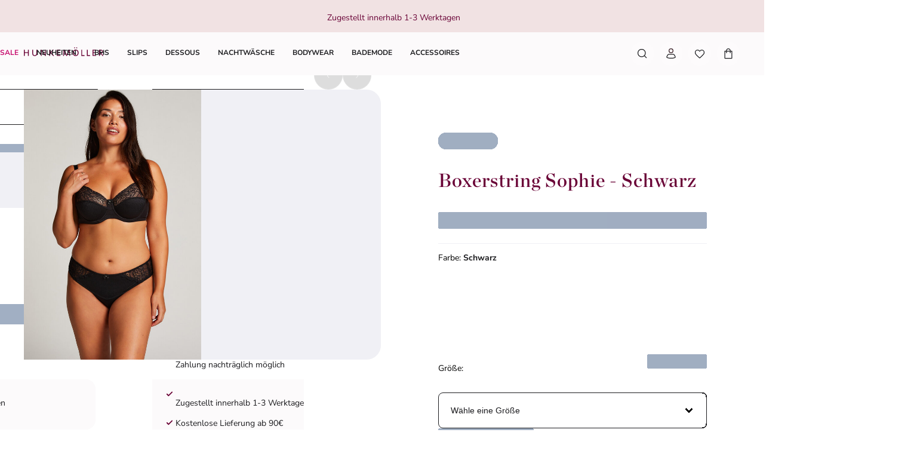

--- FILE ---
content_type: text/html; charset=utf-8
request_url: https://www.hunkemoller.de/boxerstring-sophie-schwarz-115999.html
body_size: 92580
content:
<!doctype html><html lang="de-DE" class="notranslate"><head><meta name="charset" content="utf-8"/><meta name="viewport" content="width=device-width, initial-scale=1.0, minimum-scale=1.0, maximum-scale=5.0"/><meta name="format-detection" content="telephone=no"/><meta name="google" content="notranslate"/><link data-react-helmet="true" rel="preload" href="/mobify/bundle/821/static/fonts/nunito-sans-latin-400-normal.woff2" as="font" type="font/woff2" crossorigin="anonymous"/><link data-react-helmet="true" rel="preload" href="/mobify/bundle/821/static/fonts/nunito-sans-latin-700-normal.woff2" as="font" type="font/woff2" crossorigin="anonymous"/><link data-react-helmet="true" rel="preload" href="/mobify/bundle/821/static/fonts/chronicle-display-semibold.woff2" as="font" type="font/woff2" crossorigin="anonymous"/><link data-react-helmet="true" href="/mobify/bundle/821/static/css/photoswipe.min.css" rel="stylesheet" media="print" fetchpriority="low" data-component="components"/><link data-react-helmet="true" rel="preconnect" href="https://eu-images.contentstack.com" crossorigin="anonymous"/><link data-react-helmet="true" rel="preconnect" href="https://www.youtube-nocookie.com" crossorigin="anonymous"/><link data-react-helmet="true" rel="preconnect" href="https://s7g10.scene7.com" crossorigin="anonymous"/><link data-react-helmet="true" href="/mobify/bundle/821/static/css/cookie-popup.min.css" rel="stylesheet" media="print" fetchpriority="low" data-component="components"/><link data-react-helmet="true" rel="preconnect" href="https://eu2-api.eng.bloomreach.com"/><link data-react-helmet="true" rel="shortcut icon" href="/favicon-48x48.png?bundle=821"/><link data-react-helmet="true" rel="icon" type="image/png" sizes="32x32" href="/favicon-32x32.png?bundle=821"/><link data-react-helmet="true" rel="icon" type="image/png" sizes="48x48" href="/favicon-48x48.png?bundle=821"/><link data-react-helmet="true" rel="apple-touch-icon" sizes="57x57" href="/apple-icon-57x57.png?bundle=821"/><link data-react-helmet="true" rel="manifest" href="/mobify/bundle/821/static/manifest.json"/><link data-react-helmet="true" rel="canonical" href="https://www.hunkemoller.de/boxerstring-sophie-schwarz-115999.html"/><link data-react-helmet="true" rel="alternate" hrefLang="da-DK" href="https://www.hunkemoller.dk/%EF%BB%BFblondehipster-sophie-sort-115999.html"/><link data-react-helmet="true" rel="alternate" hrefLang="nl-BE" href="https://www.hunkemoller.be/nl/boxerstring-sophie-zwart-115999.html"/><link data-react-helmet="true" rel="alternate" hrefLang="nl-NL" href="https://www.hunkemoller.nl/boxerstring-sophie-zwart-115999.html"/><link data-react-helmet="true" rel="alternate" hrefLang="en-GB" href="https://www.hunkemoller.co.uk/sophie-boxerthong-black-115999.html"/><link data-react-helmet="true" rel="alternate" hrefLang="fr-BE" href="https://www.hunkemoller.be/fr/boxer-string-sophie-noir-115999.html"/><link data-react-helmet="true" rel="alternate" hrefLang="fr-FR" href="https://www.hunkemoller.fr/boxer-string-sophie-noir-115999.html"/><link data-react-helmet="true" rel="alternate" hrefLang="fr-LU" href="https://www.hunkemoller.lu/boxer-string-sophie-noir-115999.html"/><link data-react-helmet="true" rel="alternate" hrefLang="fr-CH" href="https://www.hunkemoller.ch/fr/boxer-string-sophie-noir-115999.html"/><link data-react-helmet="true" rel="alternate" hrefLang="de-AT" href="https://www.hunkemoller.at/boxerstring-sophie-schwarz-115999.html"/><link data-react-helmet="true" rel="alternate" hrefLang="de-DE" href="https://www.hunkemoller.de/boxerstring-sophie-schwarz-115999.html"/><link data-react-helmet="true" rel="alternate" hrefLang="de-CH" href="https://www.hunkemoller.ch/de/boxerstring-sophie-schwarz-115999.html"/><link data-react-helmet="true" rel="alternate" hrefLang="es-ES" href="https://www.hunkemoller.es/tanga-boxer%C2%A0sophie-negro-115999.html"/><link data-react-helmet="true" rel="alternate" hrefLang="sv-SE" href="https://www.hunkemoller.se/boxerstringtrosa%C2%A0sophie-svart-115999.html"/><link data-react-helmet="true" rel="alternate" hrefLang="x-default" href="https://www.hunkemoller.com/global/sophie-thong-short-black-115999.html"/><link data-react-helmet="true" rel="alternate" hrefLang="no-NO" href="https://www.hunkemoller.no/%EF%BB%BFhipster-string-sophie-svart-115999.html"/><link data-react-helmet="true" rel="alternate" hrefLang="en-US" href="https://www.hunkemoller.com/sophie-thong-short-black-115999.html"/><link data-react-helmet="true" rel="alternate" hrefLang="pl-PL" href="https://www.hunkemoller.pl/%EF%BB%BFstringi-bokserki-sophie-czarny-115999.html"/><meta data-react-helmet="true" name="theme-color" content="white"/><meta data-react-helmet="true" name="apple-mobile-web-app-title" content="Hunkemöller | Lingerie, Swimwear, Nightwear &amp; more"/><meta data-react-helmet="true" name="description" content="Ein Boxerstring mit optimalem Tragekomfort dank des verwendeten Micromaterials. Der Po wird nicht bedeckt, was für eine sexy Ausstrahlung sorgt."/><meta data-react-helmet="true" name="robots" content="index, follow"/><meta data-react-helmet="true" property="og:url" content="https://www.hunkemoller.de/boxerstring-sophie-schwarz-115999.html"/><meta data-react-helmet="true" property="og:site_name" content="https://www.hunkemoller.de"/><meta data-react-helmet="true" property="og:title" content="Boxerstring Sophie"/><meta data-react-helmet="true" property="og:type" content="product"/><meta data-react-helmet="true" property="og:description" content="Ein Boxerstring mit optimalem Tragekomfort dank des verwendeten Micromaterials. Der Po wird nicht bedeckt, was für eine sexy Ausstrahlung sorgt. "/><meta data-react-helmet="true" property="og:image" content="https://www.hunkemoller.de/dw/image/v2/BCHL_PRD/on/demandware.static/-/Sites-hkm-master/default/dw3edb7883/images/large/115999_1.jpg"/><meta data-react-helmet="true" property="og:product:price:amount" content="17,99"/><meta data-react-helmet="true" property="og:product:price:currency" content="EUR"/><script data-react-helmet="true" defer="" fetchpriority="low" src="/mobify/bundle/821/static/optanon-wrapper.js" type="text/javascript"></script><script data-react-helmet="true">
                    (function(w,d,s,l,i){w[l]=w[l]||[];w[l].push({'gtm.start':
                    new Date().getTime(),event:'gtm.js'});var f=d.getElementsByTagName(s)[0],
                    j=d.createElement(s),dl=l!='dataLayer'?'&l='+l:'';j.async=true;j.src=
                    'https://data.hunkemoller.de/gtm.js?id='+i+dl;f.parentNode.insertBefore(j,f);
                    })(window,document,'script','dataLayer','GTM-TNCBQX6');
                </script><script data-react-helmet="true">
                        globalThis._tsConfig = {
                            yOffset: '', // offset from page bottom
                            variant: 'custom_reviews', // default, reviews, custom, custom_reviews
                            customElementId: 'trusted_shops-badge', // required for variants custom and custom_reviews
                            customCheckoutElementId: '', // required for variants custom and custom_reviews
                            trustcardDirection: '', // for custom variants: topRight, topLeft, bottomRight, bottomLeft
                            customBadgeWidth: '80', // for custom variants: 40 - 90 (in pixels)
                            customBadgeHeight: '40', // for custom variants: 40 - 90 (in pixels)
                            disableResponsive: 'true', // deactivate responsive behavior
                            disableTrustbadge: 'false', // deactivate trustbadge
                        }
                    </script><script data-react-helmet="true" data-testid="bloomreach-sdk-script">
                    if (!window.exponea) {
                        !function(e,n,t,i,r,o){function s(e){if("number"!=typeof e)return e;var n=new Date;return new Date(n.getTime()+1e3*e)}var a=4e3,c="xnpe_async_hide";function p(e){return e.reduce((function(e,n){return e[n]=function(){e._.push([n.toString(),arguments])},e}),{_:[]})}function m(e,n,t){var i=t.createElement(n);i.src=e;var r=t.getElementsByTagName(n)[0];return r.parentNode.insertBefore(i,r),i}function u(e){return"[object Date]"===Object.prototype.toString.call(e)}o.target=o.target||"https://api.exponea.com",o.file_path=o.file_path||o.target+"/js/exponea.min.js",r[n]=p(["anonymize","initialize","identify","getSegments","update","track","trackLink","trackEnhancedEcommerce","getHtml","showHtml","showBanner","showWebLayer","ping","getAbTest","loadDependency","getRecommendation","reloadWebLayers","_preInitialize","_initializeConfig"]),r[n].notifications=p(["isAvailable","isSubscribed","subscribe","unsubscribe"]),r[n].segments=p(["subscribe"]),r[n]["snippetVersion"]="v2.7.0",function(e,n,t){e[n]["_"+t]={},e[n]["_"+t].nowFn=Date.now,e[n]["_"+t].snippetStartTime=e[n]["_"+t].nowFn()}(r,n,"performance"),function(e,n,t,i,r,o){e[r]={sdk:e[i],sdkObjectName:i,skipExperiments:!!t.new_experiments,sign:t.token+"/"+(o.exec(n.cookie)||["","new"])[1],path:t.target}}(r,e,o,n,i,RegExp("__exponea_etc__"+"=([\w-]+)")),function(e,n,t){m(e.file_path,n,t)}(o,t,e),function(e,n,t,i,r,o,p){if(e.new_experiments){!0===e.new_experiments&&(e.new_experiments={});var l,f=e.new_experiments.hide_class||c,_=e.new_experiments.timeout||a,g=encodeURIComponent(o.location.href.split("#")[0]);e.cookies&&e.cookies.expires&&("number"==typeof e.cookies.expires||u(e.cookies.expires)?l=s(e.cookies.expires):e.cookies.expires.tracking&&("number"==typeof e.cookies.expires.tracking||u(e.cookies.expires.tracking))&&(l=s(e.cookies.expires.tracking))),l&&l<new Date&&(l=void 0);var d=e.target+"/webxp/"+n+"/"+o[t].sign+"/modifications.min.js?http-referer="+g+"&timeout="+_+"ms"+(l?"&cookie-expires="+Math.floor(l.getTime()/1e3):"");"sync"===e.new_experiments.mode&&o.localStorage.getItem("__exponea__sync_modifications__")?function(e,n,t,i,r){t[r][n]="<"+n+' src="'+e+'"></'+n+">",i.writeln(t[r][n]),i.writeln("<"+n+">!"+r+".init && document.writeln("+r+"."+n+'.replace("/'+n+'/", "/'+n+'-async/").replace("><", " async><"))</'+n+">")}(d,n,o,p,t):function(e,n,t,i,r,o,s,a){o.documentElement.classList.add(e);var c=m(t,i,o);function p(){r[a].init||m(t.replace("/"+i+"/","/"+i+"-async/"),i,o)}function u(){o.documentElement.classList.remove(e)}c.onload=p,c.onerror=p,r.setTimeout(u,n),r[s]._revealPage=u}(f,_,d,n,o,p,r,t)}}(o,t,i,0,n,r,e),function(e,n,t){var i;e[n]._initializeConfig(t),(null===(i=t.experimental)||void 0===i?void 0:i.non_personalized_weblayers)&&e[n]._preInitialize(t),e[n].start=function(i){i&&Object.keys(i).forEach((function(e){return t[e]=i[e]})),e[n].initialize(t)}}(r,n,o)}(document,"exponea","script","webxpClient",window,{
                            target: "https://eu2-api.eng.bloomreach.com",
                            token: "822c4ae8-d96c-11ef-b66c-469fe4cae743",
                            experimental: {
                                non_personalized_weblayers: true
                            },
                            new_experiments: { mode: "sync" },
                            track: {
                                google_analytics: false,
                            },
                            service_worker_path: "/worker.js"
                        });
                    }
                </script><script data-react-helmet="true" defer="" src="https://cdn.portal-backend.prod.qualibooth.com/script/473d1f16-fa81-4dc9-aa99-f0f6a641a0f5/assets/qualibooth.js" type="module" id="qualiboothScript"></script><script data-react-helmet="true" async="" defer="" type="text/javascript" src="https://s7g10.scene7.com/s7viewers/html5/js/VideoViewer.js"></script><style data-react-helmet="true">.xnpe_async_hide{opacity:0 !important}</style><title data-react-helmet="true">Boxerstring Sophie - Strings &amp; Boxerstrings - Hunkemöller</title></head><body translate="no" data-noibu-id="pdp_template" data-page-type="pdp_template"><div class="react-target"><style data-emotion="css-global r38kaw">:host,:root,[data-theme]{--chakra-ring-inset:var(--chakra-empty,/*!*/ /*!*/);--chakra-ring-offset-width:0px;--chakra-ring-offset-color:#fff;--chakra-ring-color:rgba(66, 153, 225, 0.6);--chakra-ring-offset-shadow:0 0 #0000;--chakra-ring-shadow:0 0 #0000;--chakra-space-x-reverse:0;--chakra-space-y-reverse:0;--chakra-colors-transparent:transparent;--chakra-colors-current:currentColor;--chakra-colors-black:#000000;--chakra-colors-white:#FFFFFF;--chakra-colors-whiteAlpha-50:rgba(255, 255, 255, 0.04);--chakra-colors-whiteAlpha-100:rgba(255, 255, 255, 0.06);--chakra-colors-whiteAlpha-200:rgba(255, 255, 255, 0.08);--chakra-colors-whiteAlpha-300:rgba(255, 255, 255, 0.16);--chakra-colors-whiteAlpha-400:rgba(255, 255, 255, 0.24);--chakra-colors-whiteAlpha-500:rgba(255, 255, 255, 0.36);--chakra-colors-whiteAlpha-600:rgba(255, 255, 255, 0.48);--chakra-colors-whiteAlpha-700:rgba(255, 255, 255, 0.64);--chakra-colors-whiteAlpha-800:rgba(255, 255, 255, 0.80);--chakra-colors-whiteAlpha-900:rgba(255, 255, 255, 0.92);--chakra-colors-blackAlpha-50:rgba(0, 0, 0, 0.04);--chakra-colors-blackAlpha-100:rgba(0, 0, 0, 0.06);--chakra-colors-blackAlpha-200:rgba(0, 0, 0, 0.08);--chakra-colors-blackAlpha-300:rgba(0, 0, 0, 0.16);--chakra-colors-blackAlpha-400:rgba(0, 0, 0, 0.24);--chakra-colors-blackAlpha-500:rgba(0, 0, 0, 0.36);--chakra-colors-blackAlpha-600:rgba(0, 0, 0, 0.48);--chakra-colors-blackAlpha-700:rgba(0, 0, 0, 0.64);--chakra-colors-blackAlpha-800:rgba(0, 0, 0, 0.80);--chakra-colors-blackAlpha-900:rgba(0, 0, 0, 0.92);--chakra-colors-gray-50:#F7FAFC;--chakra-colors-gray-100:#EDF2F7;--chakra-colors-gray-200:#E2E8F0;--chakra-colors-gray-300:#CBD5E0;--chakra-colors-gray-400:#A0AEC0;--chakra-colors-gray-500:#718096;--chakra-colors-gray-600:#4A5568;--chakra-colors-gray-700:#2D3748;--chakra-colors-gray-800:#1A202C;--chakra-colors-gray-900:#171923;--chakra-colors-red-50:#FFF5F5;--chakra-colors-red-100:#FED7D7;--chakra-colors-red-200:#FEB2B2;--chakra-colors-red-300:#FC8181;--chakra-colors-red-400:#F56565;--chakra-colors-red-500:#E53E3E;--chakra-colors-red-600:#C53030;--chakra-colors-red-700:#9B2C2C;--chakra-colors-red-800:#822727;--chakra-colors-red-900:#63171B;--chakra-colors-orange-50:#FFFAF0;--chakra-colors-orange-100:#FEEBC8;--chakra-colors-orange-200:#FBD38D;--chakra-colors-orange-300:#F6AD55;--chakra-colors-orange-400:#ED8936;--chakra-colors-orange-500:#DD6B20;--chakra-colors-orange-600:#C05621;--chakra-colors-orange-700:#9C4221;--chakra-colors-orange-800:#7B341E;--chakra-colors-orange-900:#652B19;--chakra-colors-yellow-50:#FFFFF0;--chakra-colors-yellow-100:#FEFCBF;--chakra-colors-yellow-200:#FAF089;--chakra-colors-yellow-300:#F6E05E;--chakra-colors-yellow-400:#ECC94B;--chakra-colors-yellow-500:#D69E2E;--chakra-colors-yellow-600:#B7791F;--chakra-colors-yellow-700:#975A16;--chakra-colors-yellow-800:#744210;--chakra-colors-yellow-900:#5F370E;--chakra-colors-green-50:#F0FFF4;--chakra-colors-green-100:#C6F6D5;--chakra-colors-green-200:#9AE6B4;--chakra-colors-green-300:#68D391;--chakra-colors-green-400:#48BB78;--chakra-colors-green-500:#38A169;--chakra-colors-green-600:#2F855A;--chakra-colors-green-700:#276749;--chakra-colors-green-800:#22543D;--chakra-colors-green-900:#1C4532;--chakra-colors-teal-50:#E6FFFA;--chakra-colors-teal-100:#B2F5EA;--chakra-colors-teal-200:#81E6D9;--chakra-colors-teal-300:#4FD1C5;--chakra-colors-teal-400:#38B2AC;--chakra-colors-teal-500:#319795;--chakra-colors-teal-600:#2C7A7B;--chakra-colors-teal-700:#285E61;--chakra-colors-teal-800:#234E52;--chakra-colors-teal-900:#1D4044;--chakra-colors-blue-50:#ebf8ff;--chakra-colors-blue-100:#bee3f8;--chakra-colors-blue-200:#90cdf4;--chakra-colors-blue-300:#63b3ed;--chakra-colors-blue-400:#4299e1;--chakra-colors-blue-500:#3182ce;--chakra-colors-blue-600:#2b6cb0;--chakra-colors-blue-700:#2c5282;--chakra-colors-blue-800:#2a4365;--chakra-colors-blue-900:#1A365D;--chakra-colors-cyan-50:#EDFDFD;--chakra-colors-cyan-100:#C4F1F9;--chakra-colors-cyan-200:#9DECF9;--chakra-colors-cyan-300:#76E4F7;--chakra-colors-cyan-400:#0BC5EA;--chakra-colors-cyan-500:#00B5D8;--chakra-colors-cyan-600:#00A3C4;--chakra-colors-cyan-700:#0987A0;--chakra-colors-cyan-800:#086F83;--chakra-colors-cyan-900:#065666;--chakra-colors-purple-50:#FAF5FF;--chakra-colors-purple-100:#E9D8FD;--chakra-colors-purple-200:#D6BCFA;--chakra-colors-purple-300:#B794F4;--chakra-colors-purple-400:#9F7AEA;--chakra-colors-purple-500:#805AD5;--chakra-colors-purple-600:#6B46C1;--chakra-colors-purple-700:#553C9A;--chakra-colors-purple-800:#44337A;--chakra-colors-purple-900:#322659;--chakra-colors-pink-50:#FFF5F7;--chakra-colors-pink-100:#FED7E2;--chakra-colors-pink-200:#FBB6CE;--chakra-colors-pink-300:#F687B3;--chakra-colors-pink-400:#ED64A6;--chakra-colors-pink-500:#D53F8C;--chakra-colors-pink-600:#B83280;--chakra-colors-pink-700:#97266D;--chakra-colors-pink-800:#702459;--chakra-colors-pink-900:#521B41;--chakra-colors-linkedin-50:#E8F4F9;--chakra-colors-linkedin-100:#CFEDFB;--chakra-colors-linkedin-200:#9BDAF3;--chakra-colors-linkedin-300:#68C7EC;--chakra-colors-linkedin-400:#34B3E4;--chakra-colors-linkedin-500:#00A0DC;--chakra-colors-linkedin-600:#008CC9;--chakra-colors-linkedin-700:#0077B5;--chakra-colors-linkedin-800:#005E93;--chakra-colors-linkedin-900:#004471;--chakra-colors-facebook-50:#E8F4F9;--chakra-colors-facebook-100:#D9DEE9;--chakra-colors-facebook-200:#B7C2DA;--chakra-colors-facebook-300:#6482C0;--chakra-colors-facebook-400:#4267B2;--chakra-colors-facebook-500:#385898;--chakra-colors-facebook-600:#314E89;--chakra-colors-facebook-700:#29487D;--chakra-colors-facebook-800:#223B67;--chakra-colors-facebook-900:#1E355B;--chakra-colors-messenger-50:#D0E6FF;--chakra-colors-messenger-100:#B9DAFF;--chakra-colors-messenger-200:#A2CDFF;--chakra-colors-messenger-300:#7AB8FF;--chakra-colors-messenger-400:#2E90FF;--chakra-colors-messenger-500:#0078FF;--chakra-colors-messenger-600:#0063D1;--chakra-colors-messenger-700:#0052AC;--chakra-colors-messenger-800:#003C7E;--chakra-colors-messenger-900:#002C5C;--chakra-colors-whatsapp-50:#dffeec;--chakra-colors-whatsapp-100:#b9f5d0;--chakra-colors-whatsapp-200:#90edb3;--chakra-colors-whatsapp-300:#65e495;--chakra-colors-whatsapp-400:#3cdd78;--chakra-colors-whatsapp-500:#22c35e;--chakra-colors-whatsapp-600:#179848;--chakra-colors-whatsapp-700:#0c6c33;--chakra-colors-whatsapp-800:#01421c;--chakra-colors-whatsapp-900:#001803;--chakra-colors-twitter-50:#E5F4FD;--chakra-colors-twitter-100:#C8E9FB;--chakra-colors-twitter-200:#A8DCFA;--chakra-colors-twitter-300:#83CDF7;--chakra-colors-twitter-400:#57BBF5;--chakra-colors-twitter-500:#1DA1F2;--chakra-colors-twitter-600:#1A94DA;--chakra-colors-twitter-700:#1681BF;--chakra-colors-twitter-800:#136B9E;--chakra-colors-twitter-900:#0D4D71;--chakra-colors-telegram-50:#E3F2F9;--chakra-colors-telegram-100:#C5E4F3;--chakra-colors-telegram-200:#A2D4EC;--chakra-colors-telegram-300:#7AC1E4;--chakra-colors-telegram-400:#47A9DA;--chakra-colors-telegram-500:#0088CC;--chakra-colors-telegram-600:#007AB8;--chakra-colors-telegram-700:#006BA1;--chakra-colors-telegram-800:#005885;--chakra-colors-telegram-900:#003F5E;--chakra-colors-brand-primary0:#FDE6F5;--chakra-colors-brand-primary1:#FDCDED;--chakra-colors-brand-primary2:#A4105B;--chakra-colors-brand-primary3:#6A0437;--chakra-colors-brand-secondary0:#F1E2E3;--chakra-colors-brand-secondary1:#633843;--chakra-colors-brand-secondary2:#351C22;--chakra-colors-system-neutral0:#FFFFFF;--chakra-colors-system-neutral1:#DCDCE5;--chakra-colors-system-neutral2:#6E6E80;--chakra-colors-system-neutral3:#1C1C1F;--chakra-colors-system-whiteAlpha0:rgb(255 255 255 / 0.90);--chakra-colors-system-blackAlpha0:rgb(28 28 31 / 0.90);--chakra-colors-background-primary:#FCFAFB;--chakra-colors-background-secondary:#F1E2E3;--chakra-colors-background-tertiary:#F0F0F5;--chakra-colors-background-subtle:#DCDCE5;--chakra-colors-background-accent:#351C22;--chakra-colors-background-highlight:#363642;--chakra-colors-background-error:#FFF0F3;--chakra-colors-background-success:#DEFCED;--chakra-colors-background-warning:#FDF7DD;--chakra-colors-background-active:rgb(255 255 255 / 0.15);--chakra-colors-background-disabled:rgb(28 28 31 / 0.15);--chakra-colors-background-white:#FFFFFF;--chakra-colors-background-transparent:rgb(255 255 255 / 0);--chakra-colors-background-component:#F7F7FA;--chakra-colors-background-overlay:rgb(28 28 31 / 0.30);--chakra-colors-background-spinner:rgb(255 255 255 / 0.60);--chakra-colors-background-pswp:#27272E;--chakra-colors-background-badge:#6A0437;--chakra-colors-background-paginationMobile:rgb(255 255 255 / 0.30);--chakra-colors-background-paginationDesktop:rgb(255 255 255 / 0.60);--chakra-colors-background-brand:#6A0437;--chakra-colors-text-primary:#1C1C1F;--chakra-colors-text-secondary:#6E6E80;--chakra-colors-text-tertiary:#363642;--chakra-colors-text-subtle:#B4B4C2;--chakra-colors-text-accent:#E41E8A;--chakra-colors-text-highlight:#C70F6F;--chakra-colors-text-solid:#FCE1E7;--chakra-colors-text-heading:#6A0437;--chakra-colors-text-brand:#A4105B;--chakra-colors-text-error:#C92C4B;--chakra-colors-text-errorDark:#601020;--chakra-colors-text-success:#06895E;--chakra-colors-text-successDark:#064231;--chakra-colors-text-warning:#9D7007;--chakra-colors-text-warningDark:#4B3007;--chakra-colors-text-white:#FFFFFF;--chakra-colors-text-active:#F9C4CF;--chakra-colors-text-blush:#351C22;--chakra-colors-border-primary:#1C1C1F;--chakra-colors-border-secondary:#F7F7FA;--chakra-colors-border-tertiary:#F0F0F5;--chakra-colors-border-subtle:#DCDCE5;--chakra-colors-border-accent:#351C22;--chakra-colors-border-highlight:#C70F6F;--chakra-colors-border-error:#FBC5D0;--chakra-colors-border-error0:#C92C4B;--chakra-colors-border-success:#96EECB;--chakra-colors-border-warning:#EDD278;--chakra-colors-border-active:rgb(255 255 255 / 0.15);--chakra-colors-border-disabled:rgb(255 255 255 / 0.60);--chakra-colors-border-white:#FFFFFF;--chakra-colors-border-blush:#F1E2E3;--chakra-colors-border-red:#6A0437;--chakra-colors-border-pink:#FDA4DD;--chakra-colors-border-image:rgb(255 255 255 / 0.30);--chakra-colors-border-hover:#E1C0C2;--chakra-colors-border-focus:#633843;--chakra-colors-border-brandSecondary:#351C22;--chakra-colors-loyalty-levelRed:#F27E8C;--chakra-colors-loyalty-levelPink:#FB74B4;--chakra-colors-loyalty-levelPurple:#ED91E8;--chakra-colors-component-fill:#FDE6F5;--chakra-colors-component-before:#FDF0F3;--chakra-colors-component-checked:#FAD3DB;--chakra-colors-component-hover:#A4105B;--chakra-colors-component-active:#151517;--chakra-colors-component-image:#8D8D9E;--chakra-colors-component-yotpo:#FCE1E7;--chakra-colors-component-spinner:#351C22;--chakra-colors-component-overlay:rgb(28 28 31 / 0.60);--chakra-colors-component-icon0:#6A0437;--chakra-colors-component-icon:#351C22;--chakra-colors-component-iconHover:#633843;--chakra-colors-gradients-light0:rgb(255 255 255 / 0);--chakra-colors-gradients-light1:#FFFFFF;--chakra-colors-gradients-lightRadial0:#F7F7FA;--chakra-colors-gradients-lightRadial1:#DCDCE5;--chakra-colors-gradients-lightPink0:#A4105B;--chakra-colors-gradients-lightPink1:#6A0437;--chakra-colors-gradients-dark0:rgb(28 28 31 / 0);--chakra-colors-gradients-dark1:#1C1C1F;--chakra-colors-gradients-darkRadial0:#363642;--chakra-colors-gradients-darkRadial1:#1C1C1F;--chakra-colors-gradients-darkPink0:#F9C4CF;--chakra-colors-gradients-darkPink1:#DEA3B0;--chakra-colors-plugin-red:#C92C4B;--chakra-colors-plugin-green:#06895E;--chakra-colors-plugin-blue:#2563EB;--chakra-colors-plugin-white:#FFFFFF;--chakra-colors-plugin-maroon:#6A0437;--chakra-borders-none:0;--chakra-borders-1px:1px solid;--chakra-borders-2px:2px solid;--chakra-borders-4px:4px solid;--chakra-borders-8px:8px solid;--chakra-fonts-heading:'Chronicle Display Semibold',Adjusted Georgia Fallback,sans-serif;--chakra-fonts-body:'Nunito Sans',Adjusted Arial Fallback,sans-serif;--chakra-fonts-mono:SFMono-Regular,Menlo,Monaco,Consolas,"Liberation Mono","Courier New",monospace;--chakra-fonts-brandHeading:'Chronicle Display Semibold',Adjusted Georgia Fallback,serif;--chakra-fontSizes-3xs:0.45rem;--chakra-fontSizes-2xs:0.625rem;--chakra-fontSizes-xs:0.75rem;--chakra-fontSizes-sm:0.875rem;--chakra-fontSizes-md:1rem;--chakra-fontSizes-lg:1.125rem;--chakra-fontSizes-xl:1.25rem;--chakra-fontSizes-2xl:1.5rem;--chakra-fontSizes-3xl:1.75rem;--chakra-fontSizes-4xl:2rem;--chakra-fontSizes-5xl:2.25rem;--chakra-fontSizes-6xl:2.5rem;--chakra-fontSizes-7xl:4.5rem;--chakra-fontSizes-8xl:6rem;--chakra-fontSizes-9xl:8rem;--chakra-fontWeights-hairline:100;--chakra-fontWeights-thin:200;--chakra-fontWeights-light:300;--chakra-fontWeights-normal:400;--chakra-fontWeights-medium:500;--chakra-fontWeights-semibold:700;--chakra-fontWeights-bold:600;--chakra-fontWeights-extrabold:800;--chakra-fontWeights-black:900;--chakra-gradients-gradientWhiteL:linear-gradient(90deg, var(--chakra-colors-gradients-light0) 0%, var(--chakra-colors-gradients-light1) 100%);--chakra-gradients-gradientWhiteR:linear-gradient(270deg, var(--chakra-colors-gradients-light0) 0%, var(--chakra-colors-gradients-light1) 100%);--chakra-gradients-gradientWhiteRadial:radial-gradient(100% 419.75% at 0% 0%, var(--chakra-colors-gradients-lightRadial0) 0%, var(--chakra-colors-gradients-lightRadial1) 100%);--chakra-gradients-gradientPink:linear-gradient(122.66deg, var(--chakra-colors-gradients-lightPink0) 0%, var(--chakra-colors-gradients-lightPink1) 63.92%);--chakra-gradients-dark-gradientDarkL:linear-gradient(90deg, var(--chakra-colors-gradients-dark0) 0%, var(--chakra-colors-gradients-dark1) 100%);--chakra-gradients-dark-gradientDarkR:linear-gradient(270deg, var(--chakra-colors-gradients-dark0) 0%, var(--chakra-colors-gradients-dark1) 100%);--chakra-gradients-dark-gradientDarkRadial:radial-gradient(100% 166.67% at 0% 0%, var(--chakra-colors-gradients-darkRadial0) 0%, var(--chakra-colors-gradients-darkRadial1) 100%);--chakra-gradients-dark-gradientPink:linear-gradient(122.66deg, var(--chakra-colors-gradients-darkPink0) 0%, var(--chakra-colors-gradients-darkPink1) 63.92%);--chakra-letterSpacings-tighter:-0.05em;--chakra-letterSpacings-tight:-0.025em;--chakra-letterSpacings-normal:0;--chakra-letterSpacings-wide:0.025em;--chakra-letterSpacings-wider:0.05em;--chakra-letterSpacings-widest:0.1em;--chakra-lineHeights-3:0.75rem;--chakra-lineHeights-4:1rem;--chakra-lineHeights-5:1.25rem;--chakra-lineHeights-6:1.5rem;--chakra-lineHeights-7:1.75rem;--chakra-lineHeights-8:2rem;--chakra-lineHeights-9:2.25rem;--chakra-lineHeights-10:2.5rem;--chakra-lineHeights-normal:normal;--chakra-lineHeights-none:1;--chakra-lineHeights-shorter:1.25;--chakra-lineHeights-short:1.375;--chakra-lineHeights-base:1.5;--chakra-lineHeights-tall:1.625;--chakra-lineHeights-taller:2;--chakra-lineHeights-lg1:3rem;--chakra-lineHeights-lg2:3.25rem;--chakra-radii-none:0;--chakra-radii-sm:0.75rem;--chakra-radii-base:0.25rem;--chakra-radii-md:1.5rem;--chakra-radii-lg:2rem;--chakra-radii-xl:3rem;--chakra-radii-2xl:4rem;--chakra-radii-3xl:1.5rem;--chakra-radii-full:9999px;--chakra-radii-2xs:0.25rem;--chakra-radii-xs:0.5rem;--chakra-radii-2sm:1rem;--chakra-radii-half:50%;--chakra-space-1:1px;--chakra-space-2:0.125rem;--chakra-space-3:0.75rem;--chakra-space-4:0.25rem;--chakra-space-5:1.25rem;--chakra-space-6:1.5rem;--chakra-space-7:1.75rem;--chakra-space-8:0.5rem;--chakra-space-9:2.25rem;--chakra-space-10:2.5rem;--chakra-space-12:0.75rem;--chakra-space-14:3.5rem;--chakra-space-16:1rem;--chakra-space-20:1.25rem;--chakra-space-24:1.5rem;--chakra-space-28:7rem;--chakra-space-32:2rem;--chakra-space-36:9rem;--chakra-space-40:2.5rem;--chakra-space-44:11rem;--chakra-space-48:3rem;--chakra-space-52:13rem;--chakra-space-56:3.5rem;--chakra-space-60:15rem;--chakra-space-64:4rem;--chakra-space-72:18rem;--chakra-space-80:5rem;--chakra-space-96:6rem;--chakra-space-120:7.5rem;--chakra-space-px:1px;--chakra-space-0-5:0.125rem;--chakra-space-1-5:0.375rem;--chakra-space-2-5:0.625rem;--chakra-space-3-5:0.875rem;--chakra-shadows-xs:0 0 0 1px rgba(0, 0, 0, 0.05);--chakra-shadows-sm:0 0.25rem 0.75rem 0 rgba(76, 76, 91, 0.10);--chakra-shadows-base:0 1px 3px 0 rgba(0, 0, 0, 0.1),0 1px 2px 0 rgba(0, 0, 0, 0.06);--chakra-shadows-md:0 0.5rem 1rem 0 rgba(76, 76, 91, 0.16);--chakra-shadows-lg:0 0.75rem 1.5rem 0 rgba(76, 76, 91, 0.16);--chakra-shadows-xl:0 1rem 2rem 0 rgba(76, 76, 91, 0.20);--chakra-shadows-2xl:0 25px 50px -12px rgba(0, 0, 0, 0.25);--chakra-shadows-outline:0 0 0 3px rgba(66, 153, 225, 0.6);--chakra-shadows-inner:inset 0 2px 4px 0 rgba(0,0,0,0.06);--chakra-shadows-none:none;--chakra-shadows-dark-lg:rgba(0, 0, 0, 0.1) 0px 0px 0px 1px,rgba(0, 0, 0, 0.2) 0px 5px 10px,rgba(0, 0, 0, 0.4) 0px 15px 40px;--chakra-sizes-1:1px;--chakra-sizes-2:0.125rem;--chakra-sizes-3:0.75rem;--chakra-sizes-4:0.25rem;--chakra-sizes-5:1.25rem;--chakra-sizes-6:1.5rem;--chakra-sizes-7:1.75rem;--chakra-sizes-8:0.5rem;--chakra-sizes-9:2.25rem;--chakra-sizes-10:2.5rem;--chakra-sizes-12:0.75rem;--chakra-sizes-14:3.5rem;--chakra-sizes-16:1rem;--chakra-sizes-20:1.25rem;--chakra-sizes-24:1.5rem;--chakra-sizes-28:7rem;--chakra-sizes-32:2rem;--chakra-sizes-36:9rem;--chakra-sizes-40:2.5rem;--chakra-sizes-44:11rem;--chakra-sizes-48:3rem;--chakra-sizes-52:13rem;--chakra-sizes-56:3.5rem;--chakra-sizes-60:15rem;--chakra-sizes-64:4rem;--chakra-sizes-72:18rem;--chakra-sizes-80:5rem;--chakra-sizes-96:6rem;--chakra-sizes-120:7.5rem;--chakra-sizes-px:1px;--chakra-sizes-0-5:0.125rem;--chakra-sizes-1-5:0.375rem;--chakra-sizes-2-5:0.625rem;--chakra-sizes-3-5:0.875rem;--chakra-sizes-max:max-content;--chakra-sizes-min:min-content;--chakra-sizes-full:100%;--chakra-sizes-3xs:14rem;--chakra-sizes-2xs:16rem;--chakra-sizes-xs:20rem;--chakra-sizes-sm:24rem;--chakra-sizes-md:28rem;--chakra-sizes-lg:32rem;--chakra-sizes-xl:36rem;--chakra-sizes-2xl:42rem;--chakra-sizes-3xl:48rem;--chakra-sizes-4xl:56rem;--chakra-sizes-5xl:64rem;--chakra-sizes-6xl:72rem;--chakra-sizes-7xl:80rem;--chakra-sizes-8xl:90rem;--chakra-sizes-prose:60ch;--chakra-sizes-container-sm:640px;--chakra-sizes-container-md:768px;--chakra-sizes-container-lg:1024px;--chakra-sizes-container-xl:1200px;--chakra-sizes-container-xxl:1440px;--chakra-sizes-container-xxxl:1560px;--chakra-sizes-container-xxxxl:1680px;--chakra-sizes-container-5xl:1848px;--chakra-sizes-container-hd:1920px;--chakra-zIndices-hide:-1;--chakra-zIndices-auto:auto;--chakra-zIndices-base:0;--chakra-zIndices-docked:10;--chakra-zIndices-dropdown:1000;--chakra-zIndices-sticky:1100;--chakra-zIndices-banner:1200;--chakra-zIndices-overlay:1300;--chakra-zIndices-modal:1400;--chakra-zIndices-popover:1500;--chakra-zIndices-skipLink:1600;--chakra-zIndices-toast:1700;--chakra-zIndices-tooltip:1800;--chakra-zIndices-pswpRoot:100000;--chakra-transition-property-common:background-color,border-color,color,fill,stroke,opacity,box-shadow,transform;--chakra-transition-property-colors:background-color,border-color,color,fill,stroke;--chakra-transition-property-dimensions:width,height;--chakra-transition-property-position:left,right,top,bottom;--chakra-transition-property-background:background-color,background-image,background-position;--chakra-transition-easing-ease-in:cubic-bezier(0.4, 0, 1, 1);--chakra-transition-easing-ease-out:cubic-bezier(0, 0, 0.2, 1);--chakra-transition-easing-ease-in-out:cubic-bezier(0.4, 0, 0.2, 1);--chakra-transition-duration-ultra-fast:50ms;--chakra-transition-duration-faster:100ms;--chakra-transition-duration-fast:150ms;--chakra-transition-duration-normal:200ms;--chakra-transition-duration-slow:300ms;--chakra-transition-duration-slower:400ms;--chakra-transition-duration-ultra-slow:500ms;--chakra-blur-none:0;--chakra-blur-sm:4px;--chakra-blur-base:8px;--chakra-blur-md:12px;--chakra-blur-lg:16px;--chakra-blur-xl:24px;--chakra-blur-2xl:40px;--chakra-blur-3xl:64px;--chakra-breakpoints-base:0;--chakra-breakpoints-sm:600px;--chakra-breakpoints-md:1024px;--chakra-breakpoints-lg:1280px;--chakra-breakpoints-xl:1632px;--chakra-breakpoints-2xl:1920px;--chakra-breakpoints-xs:375px;--chakra-breakpoints-s:768px;--chakra-breakpoints-l:1440px;}.chakra-ui-light :host:not([data-theme]),.chakra-ui-light :root:not([data-theme]),.chakra-ui-light [data-theme]:not([data-theme]),[data-theme=light] :host:not([data-theme]),[data-theme=light] :root:not([data-theme]),[data-theme=light] [data-theme]:not([data-theme]),:host[data-theme=light],:root[data-theme=light],[data-theme][data-theme=light]{--chakra-colors-chakra-body-text:var(--chakra-colors-text-tertiary);--chakra-colors-chakra-body-bg:var(--chakra-colors-background-primary);--chakra-colors-chakra-border-color:var(--chakra-colors-border-subtle);--chakra-colors-chakra-inverse-text:var(--chakra-colors-text-white);--chakra-colors-chakra-subtle-bg:var(--chakra-colors-background-subtle);--chakra-colors-chakra-subtle-text:var(--chakra-colors-text-subtle);--chakra-colors-chakra-placeholder-color:var(--chakra-colors-text-secondary);}.chakra-ui-dark :host:not([data-theme]),.chakra-ui-dark :root:not([data-theme]),.chakra-ui-dark [data-theme]:not([data-theme]),[data-theme=dark] :host:not([data-theme]),[data-theme=dark] :root:not([data-theme]),[data-theme=dark] [data-theme]:not([data-theme]),:host[data-theme=dark],:root[data-theme=dark],[data-theme][data-theme=dark]{--chakra-colors-chakra-body-text:var(--chakra-colors-gray-100);--chakra-colors-chakra-body-bg:var(--chakra-colors-gray-700);--chakra-colors-chakra-border-color:var(--chakra-colors-whiteAlpha-300);--chakra-colors-chakra-inverse-text:var(--chakra-colors-gray-800);--chakra-colors-chakra-subtle-bg:var(--chakra-colors-gray-600);--chakra-colors-chakra-subtle-text:var(--chakra-colors-gray-400);--chakra-colors-chakra-placeholder-color:var(--chakra-colors-whiteAlpha-400);}</style><style data-emotion="css-global fubdgu">html{line-height:1.5;-webkit-text-size-adjust:100%;font-family:system-ui,sans-serif;-webkit-font-smoothing:antialiased;text-rendering:optimizeLegibility;-moz-osx-font-smoothing:grayscale;touch-action:manipulation;}body{position:relative;min-height:100%;margin:0;font-feature-settings:"kern";}:where(*, *::before, *::after){border-width:0;border-style:solid;box-sizing:border-box;word-wrap:break-word;}main{display:block;}hr{border-top-width:1px;box-sizing:content-box;height:0;overflow:visible;}:where(pre, code, kbd,samp){font-family:SFMono-Regular,Menlo,Monaco,Consolas,monospace;font-size:1em;}a{background-color:transparent;color:inherit;-webkit-text-decoration:inherit;text-decoration:inherit;}abbr[title]{border-bottom:none;-webkit-text-decoration:underline;text-decoration:underline;-webkit-text-decoration:underline dotted;-webkit-text-decoration:underline dotted;text-decoration:underline dotted;}:where(b, strong){font-weight:bold;}small{font-size:80%;}:where(sub,sup){font-size:75%;line-height:0;position:relative;vertical-align:baseline;}sub{bottom:-0.25em;}sup{top:-0.5em;}img{border-style:none;}:where(button, input, optgroup, select, textarea){font-family:inherit;font-size:100%;line-height:1.15;margin:0;}:where(button, input){overflow:visible;}:where(button, select){text-transform:none;}:where(
          button::-moz-focus-inner,
          [type="button"]::-moz-focus-inner,
          [type="reset"]::-moz-focus-inner,
          [type="submit"]::-moz-focus-inner
        ){border-style:none;padding:0;}fieldset{padding:0.35em 0.75em 0.625em;}legend{box-sizing:border-box;color:inherit;display:table;max-width:100%;padding:0;white-space:normal;}progress{vertical-align:baseline;}textarea{overflow:auto;}:where([type="checkbox"], [type="radio"]){box-sizing:border-box;padding:0;}input[type="number"]::-webkit-inner-spin-button,input[type="number"]::-webkit-outer-spin-button{-webkit-appearance:none!important;}input[type="number"]{-moz-appearance:textfield;}input[type="search"]{-webkit-appearance:textfield;outline-offset:-2px;}input[type="search"]::-webkit-search-decoration{-webkit-appearance:none!important;}::-webkit-file-upload-button{-webkit-appearance:button;font:inherit;}details{display:block;}summary{display:-webkit-box;display:-webkit-list-item;display:-ms-list-itembox;display:list-item;}template{display:none;}[hidden]{display:none!important;}:where(
          blockquote,
          dl,
          dd,
          h1,
          h2,
          h3,
          h4,
          h5,
          h6,
          hr,
          figure,
          p,
          pre
        ){margin:0;}button{background:transparent;padding:0;}fieldset{margin:0;padding:0;}:where(ol, ul){margin:0;padding:0;}textarea{resize:vertical;}:where(button, [role="button"]){cursor:pointer;}button::-moz-focus-inner{border:0!important;}table{border-collapse:collapse;}:where(h1, h2, h3, h4, h5, h6){font-size:inherit;font-weight:inherit;}:where(button, input, optgroup, select, textarea){padding:0;line-height:inherit;color:inherit;}:where(img, svg, video, canvas, audio, iframe, embed, object){display:block;}:where(img, video){max-width:100%;height:auto;}[data-js-focus-visible] :focus:not([data-focus-visible-added]):not(
          [data-focus-visible-disabled]
        ){outline:none;box-shadow:none;}select::-ms-expand{display:none;}:root,:host{--chakra-vh:100vh;}@supports (height: -webkit-fill-available){:root,:host{--chakra-vh:-webkit-fill-available;}}@supports (height: -moz-fill-available){:root,:host{--chakra-vh:-moz-fill-available;}}@supports (height: 100dvh){:root,:host{--chakra-vh:100dvh;}}</style><style data-emotion="css-global 1nnq8ma">body{font-family:var(--chakra-fonts-body);color:var(--chakra-colors-chakra-body-text);background:var(--chakra-colors-chakra-body-bg);transition-property:background-color;transition-duration:var(--chakra-transition-duration-normal);line-height:var(--chakra-lineHeights-base);min-height:100vh;-webkit-tap-highlight-color:transparent;scroll-behavior:smooth;--sticky-header-offset:4.5rem;}body.flbx-body-lock{margin-right:var(--body-scroll-bar-width);}body:has(.sticky-header-hidden){--sticky-header-offset:0;}@media screen and (min-width: 1280px){body:has(.sticky-header-hidden){--sticky-header-offset:4.5rem;}}*::-webkit-input-placeholder{color:var(--chakra-colors-chakra-placeholder-color);}*::-moz-placeholder{color:var(--chakra-colors-chakra-placeholder-color);}*:-ms-input-placeholder{color:var(--chakra-colors-chakra-placeholder-color);}*::placeholder{color:var(--chakra-colors-chakra-placeholder-color);}*,*::before,::after{border-color:var(--chakra-colors-chakra-border-color);}html{scrollbar-gutter:stable;}.react-target{display:-webkit-box;display:-webkit-flex;display:-ms-flexbox;display:flex;min-height:100vh;}ul{list-style:none;}.no-click{pointer-events:none;touch-action:none;}::-webkit-search-cancel-button{-webkit-appearance:none;}.manual-focus-visible:focus,.manual-focus-visible[data-focus]{box-shadow:var(--chakra-shadows-outline)!important;}</style><style data-emotion="css-global f6y1w4">@font-face{font-family:'Chronicle Display Semibold';font-style:normal;font-display:swap;font-weight:700;src:url(/mobify/bundle/821/static/fonts/chronicle-display-semibold.woff2) format('woff2'),url(/mobify/bundle/821/static/fonts/chronicle-display-semibold.woff) format('woff');}@font-face{font-family:'Nunito Sans';font-style:normal;font-display:swap;font-weight:400;src:url(/mobify/bundle/821/static/fonts/nunito-sans-latin-400-normal.woff2) format('woff2'),url(/mobify/bundle/821/static/fonts/nunito-sans-latin-400-normal.woff) format('woff');}@font-face{font-family:'Nunito Sans';font-style:normal;font-display:swap;font-weight:700;src:url(/mobify/bundle/821/static/fonts/nunito-sans-latin-700-normal.woff2) format('woff2'),url(/mobify/bundle/821/static/fonts/nunito-sans-latin-700-normal.woff) format('woff');}@font-face{font-family:'Adjusted Arial Fallback';src:local(Arial);size-adjust:100%;ascent-override:93%;descent-override:normal;line-gap-override:21%;}@font-face{font-family:'Adjusted Georgia Fallback';src:local(Georgia);size-adjust:104%;ascent-override:104%;descent-override:25%;line-gap-override:1%;}</style><style data-emotion="css er2gch">.css-er2gch{-webkit-flex:1;-ms-flex:1;flex:1;display:-webkit-box;display:-webkit-flex;display:-ms-flexbox;display:flex;-webkit-flex-direction:column;-ms-flex-direction:column;flex-direction:column;min-width:21.875rem;}</style><div class="sf-app css-er2gch"><noscript class="css-0"><style data-emotion="css 1nv4fc">.css-1nv4fc{height:0px;width:0;}</style><iframe fetchpriority="low" src="https://data.hunkemoller.de/gtm.html?id=GTM-TNCBQX6" style="display:none;visibility:hidden" class="css-1nv4fc"></iframe></noscript><script type="application/ld+json">{"@context":"https://schema.org","@type":"Organization","@id":"https://www.hunkemoller.de/#organization","name":"Hunkemöller ","url":"https://www.hunkemoller.de/","logo":{"@type":"ImageObject","caption":"Hunkemöller","contentSize":"6244","contentUrl":"https://eu-images.contentstack.com/v3/assets/bltfd5061d1d103c767/bltf6a712610e32f83b/68adc9a14e941520be77ea63/Logo_-_HKM.svg","encodingFormat":"image/svg+xml"},"sameAs":["https://g.co/kgs/BR1cMb","https://www.wikidata.org/wiki/Q2604175","https://de.wikipedia.org/wiki/Hunkem%C3%B6ller_International","https://www.instagram.com/hunkemoller/","https://www.tiktok.com/@hunkemollerofficial","https://www.facebook.com/hunkemollernl/","https://www.youtube.com/channel/UCrm9ZdiPVBBeZ2uNletx2kg","https://nl.pinterest.com/hunkemoller/"],"foundingDate":"1886","ContactPoint":{"@type":"ContactPoint","telephone":"+4920988299013","contactType":"Customer Service","hoursAvailable":{"@type":"OpeningHoursSpecification","opens":"09:00","closes":"17:00","dayOfWeek":["Monday","Tuesday","Wednesday","Thursday","Friday"]}},"address":{"@type":"PostalAddress","streetAddress":"Johannes-Rau-Allee 15-19","addressLocality":"Gelsenkirchen","addressRegion":"Nordrhein-Westfalen","postalCode":"45889","addressCountry":"Deutschland"},"email":"kundenservice.de@hunkemoller.com","brand":{"@type":"Brand","name":"Hunkemoller"},"hasMerchantReturnPolicy":{"@type":"MerchantReturnPolicy","applicableCountry":"DE","returnPolicyCategory":"https://schema.org/MerchantReturnFiniteReturnWindow","returnPolicyCountry":"DE","merchantReturnDays":"30","returnMethod":["https://schema.org/ReturnByMail","https://schema.org/ReturnInStore"],"returnFees":"https://schema.org/FreeReturn"},"areaServed":{"@type":"Country","name":"DE"}}</script><style data-emotion="css b95f0i">.css-b95f0i{display:-webkit-box;display:-webkit-flex;display:-ms-flexbox;display:flex;-webkit-flex-direction:column;-ms-flex-direction:column;flex-direction:column;-webkit-flex:1;-ms-flex:1;flex:1;}</style><div id="app" class="css-b95f0i"><main id="app-main" role="main" class="css-b95f0i"><noscript data-testid="disabled-javascript-message" class="css-0"><style data-emotion="css j2ej35">.css-j2ej35{display:-webkit-box;display:-webkit-flex;display:-ms-flexbox;display:flex;-webkit-align-items:center;-webkit-box-align:center;-ms-flex-align:center;align-items:center;-webkit-box-pack:center;-ms-flex-pack:center;-webkit-justify-content:center;justify-content:center;padding:0.9375rem;color:var(--chakra-colors-text-error);background:var(--chakra-colors-background-error);}</style><div class="css-j2ej35"><style data-emotion="css 6ey7w3">.css-6ey7w3{width:var(--chakra-sizes-6);height:var(--chakra-sizes-6);display:inline-block;line-height:1em;-webkit-flex-shrink:0;-ms-flex-negative:0;flex-shrink:0;color:currentColor;}</style><style data-emotion="css 1tlwb5m">.css-1tlwb5m{width:1em;height:1em;display:inline-block;line-height:1em;-webkit-flex-shrink:0;-ms-flex-negative:0;flex-shrink:0;color:currentColor;vertical-align:middle;width:var(--chakra-sizes-6);height:var(--chakra-sizes-6);display:inline-block;line-height:1em;-webkit-flex-shrink:0;-ms-flex-negative:0;flex-shrink:0;color:currentColor;}</style><svg viewBox="0 0 24 24" focusable="false" class="chakra-icon chakra-icon css-1tlwb5m" aria-label="warning" role="img"><use role="presentation" xlink:href="/mobify/bundle/821/static/icons-sprite.svg#warning"></use></svg><p class="chakra-text css-0">JavaScript ist in Ihrem Browser deaktiviert. Bitte aktivieren Sie es, um diese Website nutzen zu können.</p></div></noscript><style>
    #js-unsupported-browser {
        display: none;
        padding: 16px 20px;
        color: #601020;
        text-align: left;
        background-color: #FFF0F3;
        align-items: center;
        box-sizing: border-box;
    }
    #js-unsupported-browser .icon {
        display: flex;
        padding: 8px;
        align-items: flex-start;
        border-radius: 999px;
        border: 1.2px solid  #FBC5D0;
    }
    #js-unsupported-browser p {
        font-size: 14px;
        padding-left: 12px;
    }

    @media (min-width: 1440px) {
        #js-unsupported-browser { padding: 16px 48px; }
    }
</style><div id="js-unsupported-browser" role="alert" aria-live="polite"><div class="icon" aria-hidden="true"><svg xmlns="http://www.w3.org/2000/svg" width="16" height="16" viewBox="0 0 16 16" fill="none"><path d="M10.6666 5.3335L5.33325 10.6668M5.33327 5.3335L10.6666 10.6668" stroke="#C92C4B" stroke-width="1.6" stroke-linecap="round" stroke-linejoin="round"></path></svg></div><p>Ihr Browser wird leider nicht mehr unterstützt. Bitte aktualisieren Sie ihn, um ein besseres Einkaufserlebnis zu erhalten.</p><span>
    <script type="text/javascript" id="js-browser-check">
    if (window && !window.__HYDRATING__ && !('noModule' in HTMLScriptElement.prototype)) {
        window.document
            .getElementById('js-unsupported-browser')
            .style
            .setProperty('display', 'flex')
    }
    </script>
</span></div><div class="css-0"><style data-emotion="css astiub">.css-astiub{background-color:var(--chakra-colors-background-secondary);padding:0 0.5rem;color:var(--chakra-colors-text-heading);font-family:var(--chakra-fonts-body);font-size:0.875rem;letter-spacing:0;text-decoration-skip-ink:auto;min-height:2rem;overflow:hidden;text-transform:initial;line-height:1.5rem;}@media screen and (min-width: 1280px){.css-astiub{font-size:0.875rem;letter-spacing:0;}}</style><div class="css-astiub"><style data-emotion="css hvqkjn">.css-hvqkjn{display:-webkit-box;display:-webkit-flex;display:-ms-flexbox;display:flex;height:100%;-webkit-align-items:center;-webkit-box-align:center;-ms-flex-align:center;align-items:center;padding-top:0.125rem;width:100%;text-align:center;}</style><div class="css-hvqkjn"><style data-emotion="css 15vqpxh">.css-15vqpxh{position:relative;width:var(--chakra-sizes-full);}</style><div role="region" aria-roledescription="Karussell" aria-hidden="false" class="css-carousel uspBanner css-15vqpxh"><style data-emotion="css icd1rz">.css-icd1rz{display:-webkit-box;display:-webkit-flex;display:-ms-flexbox;display:flex;-webkit-flex-direction:column;-ms-flex-direction:column;flex-direction:column;-webkit-align-items:start;-webkit-box-align:start;-ms-flex-align:start;align-items:start;row-gap:var(--chakra-space-12);}.css-icd1rz.with-text{margin-bottom:var(--chakra-space-24);}@media screen and (min-width: 768px){.css-icd1rz{-webkit-flex-direction:row;-ms-flex-direction:row;flex-direction:row;-webkit-box-pack:justify;-webkit-justify-content:space-between;justify-content:space-between;-webkit-align-items:center;-webkit-box-align:center;-ms-flex-align:center;align-items:center;}}</style><div class="css-icd1rz"></div><style data-emotion="css 1iqvytp">.css-1iqvytp{--carousel-perPage:1;width:var(--chakra-sizes-full);overflow:hidden;text-align:center;--slide-width:calc((100% / var(--carousel-perPage)) - var(--carousel-list-gap));--carousel-list-gap:0.125rem;}</style><section aria-label="usp banner" id="usp-banner" class="css-1iqvytp"><style data-emotion="css osnuk3">.css-osnuk3{list-style-type:none;-webkit-margin-start:1em;margin-inline-start:1em;display:-webkit-box;display:-webkit-flex;display:-ms-flexbox;display:flex;-webkit-column-gap:var(--carousel-list-gap);column-gap:var(--carousel-list-gap);scroll-behavior:auto;margin:0px;overflow-x:auto;overflow-y:hidden;-webkit-user-select:none;-moz-user-select:none;-ms-user-select:none;user-select:none;}.css-osnuk3::-webkit-scrollbar{width:0px;height:0px;display:none;}.css-osnuk3::-webkit-scrollbar-track{background:var(--chakra-colors-transparent);}.css-osnuk3::-webkit-scrollbar-thumb{background:var(--chakra-colors-transparent);border:var(--chakra-borders-none);}.css-osnuk3 img,.css-osnuk3 a{-webkit-user-select:none;-moz-user-select:none;-ms-user-select:none;user-select:none;-webkit-user-drag:none;}</style><ol role="presentation" id="usp-banner-track" class="css-osnuk3"><style data-emotion="css 1sd9rqh">.css-1sd9rqh{width:var(--slide-width);-webkit-flex:0 0 var(--slide-width);-ms-flex:0 0 var(--slide-width);flex:0 0 var(--slide-width);opacity:0;-webkit-transition:opacity 250ms ease;transition:opacity 250ms ease;}.css-1sd9rqh:empty{display:none;}.css-1sd9rqh.active{opacity:1;}</style><li id="usp-banner-0" class="css-slide active css-1sd9rqh" tabindex="0" role="group" aria-roledescription="Seite" aria-label="1 von 4"><style data-emotion="css 17fd1w8">.css-17fd1w8{padding-top:0.25rem;}</style><div tabindex="0" role="document" data-component="components" class="css-17fd1w8"><style data-emotion="css nb2pc3">.css-nb2pc3{-webkit-animation:none;animation:none;min-height:28px;min-width:100px;}</style><div class="chakra-skeleton css-nb2pc3"><style data-emotion="css 1xf093c">.css-1xf093c{display:flow-root;font-family:var(--chakra-fonts-body);font-size:0.875rem;line-height:var(--chakra-lineHeights-5);letter-spacing:0;text-decoration-skip-ink:auto;font-weight:var(--chakra-fontWeights-normal);padding:0px;width:100%;}@media screen and (min-width: 1280px){.css-1xf093c{font-size:0.875rem;line-height:var(--chakra-lineHeights-5);letter-spacing:0;}}</style><div class="chakra-text cms contentstack-rich-text css-1xf093c"><div class="chakra-text rich-text-wrapper css-0"><p class="chakra-text css-0">Zugestellt innerhalb 1-3 Werktagen</p></div></div></div></div></li><li id="usp-banner-1" class="css-slide css-1sd9rqh" tabindex="0" role="group" aria-roledescription="Seite" aria-label="2 von 4"><div tabindex="0" role="document" data-component="components" class="css-17fd1w8"><div class="chakra-skeleton css-nb2pc3"><div class="chakra-text cms contentstack-rich-text css-1xf093c"><div class="chakra-text rich-text-wrapper css-0"><p class="chakra-text css-0">Zahlung nachträglich möglich</p></div></div></div></div></li><li id="usp-banner-2" class="css-slide css-1sd9rqh" tabindex="0" role="group" aria-roledescription="Seite" aria-label="3 von 4"><div tabindex="0" role="document" data-component="components" class="css-17fd1w8"><div class="chakra-skeleton css-nb2pc3"><div class="chakra-text cms contentstack-rich-text css-1xf093c"><div class="chakra-text rich-text-wrapper css-0"><p class="chakra-text css-0">Kostenloser Versand ab €90</p></div></div></div></div></li><li id="usp-banner-3" class="css-slide css-1sd9rqh" tabindex="0" role="group" aria-roledescription="Seite" aria-label="4 von 4"><div tabindex="0" role="document" data-component="components" class="css-17fd1w8"><div class="chakra-skeleton css-nb2pc3"><div class="chakra-text cms contentstack-rich-text css-1xf093c"><div class="chakra-text rich-text-wrapper css-0"><p class="chakra-text css-0">30 Tage kostenlose Rückgabe im Geschäft</p></div></div></div></div></li></ol></section></div></div></div></div><style data-emotion="css m223e6">.css-m223e6{display:-webkit-box;display:-webkit-flex;display:-ms-flexbox;display:flex;min-width:var(--chakra-sizes-xs);position:-webkit-sticky;position:sticky;inset-block-start:0px;background-color:var(--chakra-colors-background-primary);z-index:var(--chakra-zIndices-sticky);border-bottom-width:0.125rem;border-color:var(--chakra-colors-border-blush);}.css-m223e6.sticky-header-hidden{inset-block-start:-10.75rem;}@media screen and (min-width: 1280px){.css-m223e6.sticky-header-hidden{inset-block-start:0px;}}.css-m223e6.sticky-header-hidden-animation{visibility:hidden;}@media screen and (min-width: 1280px){.css-m223e6.sticky-header-hidden-animation{visibility:visible;}}</style><header class="header css-m223e6"><style data-emotion="css 1bwvqg3">.css-1bwvqg3{display:-webkit-box;display:-webkit-flex;display:-ms-flexbox;display:flex;width:100vw;height:var(--chakra-vh);position:fixed;inset-block:0px;-webkit-transition:-webkit-transform 0.2s linear;transition:transform 0.2s linear;overflow:hidden;z-index:var(--chakra-zIndices-popover);pointer-events:none;will-change:transform;-webkit-transform:translateX(-100%);-moz-transform:translateX(-100%);-ms-transform:translateX(-100%);transform:translateX(-100%);}.css-1bwvqg3.left{left:0;}.css-1bwvqg3.right{right:0;-webkit-box-pack:right;-ms-flex-pack:right;-webkit-justify-content:right;justify-content:right;}</style><div class="left css-1bwvqg3" aria-hidden="true"><style data-emotion="css evoaff">.css-evoaff{background-color:var(--chakra-colors-background-primary);width:var(--chakra-sizes-full);display:-webkit-box;display:-webkit-flex;display:-ms-flexbox;display:flex;-webkit-flex-direction:column;-ms-flex-direction:column;flex-direction:column;pointer-events:all;max-width:22rem;border-bottom-right-radius:var(--chakra-radii-lg);border-top-right-radius:var(--chakra-radii-lg);}@media screen and (min-width: 600px){.css-evoaff{max-width:17.625rem;}}@media screen and (min-width: 1024px){.css-evoaff{max-width:23.25rem;}}.css-evoaff.drawer--has-selected-item{max-width:22rem;}@media screen and (min-width: 600px){.css-evoaff.drawer--has-selected-item{max-width:40.125rem;}}@media screen and (min-width: 1024px){.css-evoaff.drawer--has-selected-item{max-width:46.5rem;}}</style><div class="css-evoaff"><style data-emotion="css 165r7vs">.css-165r7vs{-webkit-align-items:center;-webkit-box-align:center;-ms-flex-align:center;align-items:center;-webkit-box-pack:justify;-webkit-justify-content:space-between;justify-content:space-between;-webkit-flex-direction:row-reverse;-ms-flex-direction:row-reverse;flex-direction:row-reverse;--chakra-space-x-reverse:1;--chakra-divide-x-reverse:1;display:-webkit-box;display:-webkit-flex;display:-ms-flexbox;display:flex;height:4.5rem;-webkit-padding-start:var(--chakra-space-24);padding-inline-start:var(--chakra-space-24);-webkit-padding-end:var(--chakra-space-24);padding-inline-end:var(--chakra-space-24);padding-top:var(--chakra-space-16);padding-bottom:var(--chakra-space-16);border-color:var(--chakra-colors-border-tertiary);border-bottom-width:1px;}@media screen and (min-width: 600px){.css-165r7vs{-webkit-box-pack:normal;-ms-flex-pack:normal;-webkit-justify-content:normal;justify-content:normal;-webkit-flex-direction:row;-ms-flex-direction:row;flex-direction:row;-webkit-padding-start:0px;padding-inline-start:0px;-webkit-padding-end:0px;padding-inline-end:0px;}}</style><div class="css-165r7vs"><style data-emotion="css 1adwyb1">@media screen and (min-width: 600px){.css-1adwyb1{width:17.625rem;}}@media screen and (min-width: 1024px){.css-1adwyb1{width:23.25rem;}}</style><div class="css-1adwyb1"><style data-emotion="css 122uafn">.css-122uafn{display:-webkit-inline-box;display:-webkit-inline-flex;display:-ms-inline-flexbox;display:inline-flex;-webkit-appearance:none;-moz-appearance:none;-ms-appearance:none;appearance:none;-webkit-align-items:center;-webkit-box-align:center;-ms-flex-align:center;align-items:center;-webkit-box-pack:center;-ms-flex-pack:center;-webkit-justify-content:center;justify-content:center;-webkit-user-select:none;-moz-user-select:none;-ms-user-select:none;user-select:none;position:relative;white-space:break-spaces;vertical-align:middle;outline:2px solid transparent;outline-offset:2px;line-height:1.25rem;font-weight:var(--chakra-fontWeights-semibold);transition-property:var(--chakra-transition-property-common);transition-duration:var(--chakra-transition-duration-normal);min-width:10rem;font-family:var(--chakra-fonts-body);text-transform:uppercase;border:var(--chakra-borders-none);font-size:var(--chakra-fontSizes-sm);height:2.5rem;min-height:2.5rem;letter-spacing:0.03125rem;background-color:var(--chakra-colors-brand-secondary2);padding:0px;border-radius:var(--chakra-radii-full);width:2.5rem;color:var(--chakra-colors-text-primary);background:var(--chakra-colors-background-component);-webkit-margin-start:0px;margin-inline-start:0px;-webkit-padding-start:0px;padding-inline-start:0px;-webkit-padding-end:0px;padding-inline-end:0px;}.css-122uafn:focus-visible,.css-122uafn[data-focus-visible]{box-shadow:var(--chakra-shadows-none);outline:0.125rem solid;outline-color:var(--chakra-colors-border-focus);outline-offset:0.125rem;background-color:var(--chakra-colors-brand-secondary1);border-color:var(--chakra-colors-brand-secondary1);color:var(--chakra-colors-brand-primary0);}.css-122uafn:disabled,.css-122uafn[disabled],.css-122uafn[aria-disabled=true],.css-122uafn[data-disabled]{opacity:1;cursor:not-allowed;box-shadow:var(--chakra-shadows-none);background-color:var(--chakra-colors-system-neutral1);border-color:var(--chakra-colors-system-neutral1);color:var(--chakra-colors-system-neutral2);}.css-122uafn:hover,.css-122uafn[data-hover]{-webkit-text-decoration:none;text-decoration:none;background-color:var(--chakra-colors-brand-secondary1);border-color:var(--chakra-colors-brand-secondary1);color:var(--chakra-colors-brand-primary0);}.css-122uafn:hover:disabled,.css-122uafn[data-hover]:disabled,.css-122uafn:hover[disabled],.css-122uafn[data-hover][disabled],.css-122uafn:hover[aria-disabled=true],.css-122uafn[data-hover][aria-disabled=true],.css-122uafn:hover[data-disabled],.css-122uafn[data-hover][data-disabled]{background:initial;background-color:var(--chakra-colors-system-neutral1);border-color:var(--chakra-colors-system-neutral1);color:var(--chakra-colors-system-neutral2);}.css-122uafn:hover[data-loading],.css-122uafn[data-hover][data-loading],.css-122uafn:hover[aria-busy=true],.css-122uafn[data-hover][aria-busy=true]{background-color:var(--chakra-colors-brand-secondary1);border-color:var(--chakra-colors-brand-secondary1);color:var(--chakra-colors-brand-primary0);}.css-122uafn:has(.chakra-icon),.css-122uafn:has(.chakra-progress){min-width:auto;padding-top:0px;padding-bottom:0px;}@media screen and (min-width: 600px){.css-122uafn{-webkit-margin-start:2.25rem;margin-inline-start:2.25rem;}}@media screen and (min-width: 1280px){.css-122uafn{letter-spacing:0.03125rem;}}@media(pointer: fine){.css-122uafn:hover,.css-122uafn[data-hover]{background-color:var(--chakra-colors-brand-secondary1);border-color:var(--chakra-colors-brand-secondary1);color:var(--chakra-colors-brand-primary0);}.css-122uafn:hover:disabled,.css-122uafn[data-hover]:disabled,.css-122uafn:hover[disabled],.css-122uafn[data-hover][disabled],.css-122uafn:hover[aria-disabled=true],.css-122uafn[data-hover][aria-disabled=true],.css-122uafn:hover[data-disabled],.css-122uafn[data-hover][data-disabled]{background-color:var(--chakra-colors-system-neutral1);border-color:var(--chakra-colors-system-neutral1);color:var(--chakra-colors-system-neutral2);}.css-122uafn:hover[data-loading],.css-122uafn[data-hover][data-loading],.css-122uafn:hover[aria-busy=true],.css-122uafn[data-hover][aria-busy=true]{background-color:var(--chakra-colors-brand-secondary1);border-color:var(--chakra-colors-brand-secondary1);color:var(--chakra-colors-brand-primary0);}}.css-122uafn:active,.css-122uafn[data-active]{background-color:var(--chakra-colors-brand-secondary1);border-color:var(--chakra-colors-brand-secondary1);color:var(--chakra-colors-brand-primary1);}.css-122uafn[data-loading],.css-122uafn[aria-busy=true]{background-color:var(--chakra-colors-brand-secondary1)!important;border-color:var(--chakra-colors-brand-secondary1);color:var(--chakra-colors-brand-primary0);outline-color:var(--chakra-colors-transparent);}</style><button type="button" class="chakra-button css-122uafn" aria-label="Schließen"><style data-emotion="css 10c04ul">.css-10c04ul{width:1.25rem;height:1.25rem;display:inline-block;line-height:1em;-webkit-flex-shrink:0;-ms-flex-negative:0;flex-shrink:0;color:currentColor;vertical-align:middle;}</style><svg viewBox="0 0 24 24" focusable="false" class="chakra-icon css-10c04ul" aria-label="close" role="img" aria-hidden="true"><use role="presentation" xlink:href="/mobify/bundle/821/static/icons-sprite.svg#close"></use></svg></button></div><style data-emotion="css 1d4umkh">.css-1d4umkh{font-family:var(--chakra-fonts-heading);font-weight:var(--chakra-fontWeights-semibold);font-size:1.625rem;line-height:2.125rem;letter-spacing:0.03125rem;color:var(--chakra-colors-text-subtle);-webkit-margin-start:0px;margin-inline-start:0px;padding:0px;}@media screen and (min-width: 600px){.css-1d4umkh{-webkit-margin-start:2.25rem;margin-inline-start:2.25rem;}}@media screen and (min-width: 1280px){.css-1d4umkh{font-weight:var(--chakra-fontWeights-semibold);font-size:2rem;line-height:2.5rem;letter-spacing:0.0625rem;}}</style><div class="chakra-heading css-1d4umkh"><style data-emotion="css r7fnv7">@media screen and (min-width: 600px){.css-r7fnv7{display:none;}}</style><p class="chakra-text css-r7fnv7">Menü</p></div></div><style data-emotion="css uqns1o">.css-uqns1o{display:-webkit-box;display:-webkit-flex;display:-ms-flexbox;display:flex;padding:0px;overflow:hidden;-webkit-flex:1 1 0;-ms-flex:1 1 0;flex:1 1 0;position:relative;}</style><div class="css-uqns1o"><style data-emotion="css h6s7zy">.css-h6s7zy{display:-webkit-box;display:-webkit-flex;display:-ms-flexbox;display:flex;-webkit-flex-direction:column;-ms-flex-direction:column;flex-direction:column;-webkit-align-items:normal;-webkit-box-align:normal;-ms-flex-align:normal;align-items:normal;border-color:var(--chakra-colors-transparent);border-inline-end-width:0;width:22rem;gap:0px;overflow:auto;height:calc(100vh - 4.5rem);}@media screen and (min-width: 600px){.css-h6s7zy{border-inline-end-width:1px;width:17.625rem;}}@media screen and (min-width: 1024px){.css-h6s7zy{width:23.25rem;}}@supports (height: 100dvh){.css-h6s7zy{height:calc(100dvh - 4.5rem);}}.css-h6s7zy.drawer--has-selected-item{border-color:var(--chakra-colors-border-tertiary);}</style><div class="chakra-stack css-h6s7zy"><style data-emotion="css 1c4mipt">.css-1c4mipt{list-style-type:none;-webkit-flex:1;-ms-flex:1;flex:1;padding-top:var(--chakra-space-32);padding-bottom:var(--chakra-space-32);gap:0px;-webkit-align-items:normal;-webkit-box-align:normal;-ms-flex-align:normal;align-items:normal;}@media screen and (min-width: 600px){.css-1c4mipt{padding-top:var(--chakra-space-32);padding-bottom:var(--chakra-space-32);}}@media screen and (min-width: 1024px){.css-1c4mipt{padding-top:var(--chakra-space-32);padding-bottom:var(--chakra-space-32);}}</style><ul role="list" class="css-1c4mipt"><style data-emotion="css usaa8e">.css-usaa8e{padding:0px;border-color:var(--chakra-colors-transparent);border-bottom-width:0;}@media screen and (min-width: 1280px){.css-usaa8e{padding:0px;border-bottom-width:4px;}}@media screen and (min-width: 1632px){.css-usaa8e{padding:0px;}}.css-usaa8e.main-menu-link--active{border-color:var(--chakra-colors-border-primary);}</style><li class="css-usaa8e"><style data-emotion="css pctsiv">.css-pctsiv{transition-property:var(--chakra-transition-property-common);transition-duration:var(--chakra-transition-duration-fast);transition-timing-function:var(--chakra-transition-easing-ease-out);cursor:pointer;-webkit-text-decoration:none;text-decoration:none;outline:2px solid transparent;outline-offset:2px;color:var(--chakra-colors-text-highlight);height:2.75rem;-webkit-padding-start:var(--chakra-space-20);padding-inline-start:var(--chakra-space-20);-webkit-padding-end:var(--chakra-space-24);padding-inline-end:var(--chakra-space-24);display:-webkit-box;display:-webkit-flex;display:-ms-flexbox;display:flex;-webkit-box-pack:justify;-webkit-justify-content:space-between;justify-content:space-between;-webkit-align-items:center;-webkit-box-align:center;-ms-flex-align:center;align-items:center;border-color:var(--chakra-colors-transparent);border-inline-start-width:4px;}.css-pctsiv:focus-visible,.css-pctsiv[data-focus-visible]{box-shadow:var(--chakra-shadows-outline);}@media screen and (min-width: 600px){.css-pctsiv{-webkit-padding-start:var(--chakra-space-40);padding-inline-start:var(--chakra-space-40);}}@media screen and (min-width: 1280px){.css-pctsiv{height:1.5rem;-webkit-padding-start:0px;padding-inline-start:0px;-webkit-padding-end:0px;padding-inline-end:0px;border-inline-start-width:0;}}.css-pctsiv:hover,.css-pctsiv[data-hover]{-webkit-text-decoration:none;text-decoration:none;}.drawer--has-selected-item .css-pctsiv{display:none;}@media screen and (min-width: 600px){.drawer--has-selected-item .css-pctsiv{display:-webkit-box;display:-webkit-flex;display:-ms-flexbox;display:flex;}}.main-menu-link--active .css-pctsiv{border-color:var(--chakra-colors-border-highlight);}</style><a class="chakra-link css-pctsiv" data-testid="spa-link" title="Sale" aria-label="" href="/sale/alle-sale"><style data-emotion="css 1h8yn7g">.css-1h8yn7g{font-family:var(--chakra-fonts-body);font-size:0.875rem;line-height:var(--chakra-lineHeights-5);letter-spacing:0;text-decoration-skip-ink:auto;text-transform:uppercase;font-weight:var(--chakra-fontWeights-bold);padding:0px;}@media screen and (min-width: 1280px){.css-1h8yn7g{font-size:0.75rem;line-height:var(--chakra-lineHeights-4);letter-spacing:0;font-family:var(--chakra-fonts-body);text-decoration-skip-ink:auto;padding:0px;}@media screen and (min-width: 1280px){.css-1h8yn7g{font-size:0.75rem;line-height:var(--chakra-lineHeights-4);letter-spacing:0;}}}@media screen and (min-width: 1632px){.css-1h8yn7g{font-family:var(--chakra-fonts-body);font-size:0.875rem;line-height:var(--chakra-lineHeights-5);letter-spacing:0;text-decoration-skip-ink:auto;padding:0px;}@media screen and (min-width: 1280px){.css-1h8yn7g{font-size:0.875rem;line-height:var(--chakra-lineHeights-5);letter-spacing:0;}}}</style><p class="chakra-text css-1h8yn7g">Sale</p><style data-emotion="css he0jkr">.css-he0jkr{width:1em;height:1em;line-height:1em;-webkit-flex-shrink:0;-ms-flex-negative:0;flex-shrink:0;color:var(--chakra-colors-text-subtle);vertical-align:middle;margin-bottom:var(--chakra-space-4);}@media screen and (min-width: 600px){.css-he0jkr{display:none;}}</style><svg viewBox="0 0 24 24" focusable="false" class="chakra-icon css-he0jkr" aria-label="arrow-right" role="img" aria-hidden="true"><use role="presentation" xlink:href="/mobify/bundle/821/static/icons-sprite.svg#arrow-right"></use></svg></a><style data-emotion="css 1rckvk6">.css-1rckvk6{display:none;}.main-menu-link--active .css-1rckvk6{display:block;position:absolute;right:0;inset-block-start:0px;width:var(--chakra-sizes-full);overflow:auto;height:calc(100vh - 4.5rem);}@media screen and (min-width: 600px){.main-menu-link--active .css-1rckvk6{width:calc(100% - 17.625rem);}}@media screen and (min-width: 1024px){.main-menu-link--active .css-1rckvk6{width:calc(100% - 23.25rem);}}@supports (height: 100dvh){.main-menu-link--active .css-1rckvk6{height:calc(100dvh - 4.5rem);}}</style><div class="main-menu-link-submenu css-1rckvk6"><style data-emotion="css b2dxz3">.css-b2dxz3{display:-webkit-box;display:-webkit-flex;display:-ms-flexbox;display:flex;-webkit-align-items:center;-webkit-box-align:center;-ms-flex-align:center;align-items:center;-webkit-flex-direction:column;-ms-flex-direction:column;flex-direction:column;gap:0.5rem;-webkit-flex:1;-ms-flex:1;flex:1;-webkit-padding-start:var(--chakra-space-24);padding-inline-start:var(--chakra-space-24);-webkit-padding-end:var(--chakra-space-24);padding-inline-end:var(--chakra-space-24);padding-top:var(--chakra-space-32);padding-bottom:var(--chakra-space-8);}@media screen and (min-width: 600px){.css-b2dxz3{-webkit-padding-start:2.75rem;padding-inline-start:2.75rem;-webkit-padding-end:2.75rem;padding-inline-end:2.75rem;}}.css-b2dxz3::-webkit-scrollbar{width:0.5rem;height:0.5rem;background:var(--chakra-colors-transparent);}.css-b2dxz3::-webkit-scrollbar-track{border:0.1875rem solid var(--chakra-colors-border-white);background:var(--chakra-colors-background-white);}.css-b2dxz3::-webkit-scrollbar-thumb{background:var(--chakra-colors-background-subtle);border-radius:2rem;}</style><div class="chakra-stack css-b2dxz3"><style data-emotion="css ityw6k">.css-ityw6k{font-family:var(--chakra-fonts-body);font-size:0.875rem;line-height:var(--chakra-lineHeights-5);letter-spacing:0;text-decoration-skip-ink:auto;-webkit-align-self:normal;-ms-flex-item-align:normal;align-self:normal;}@media screen and (min-width: 1280px){.css-ityw6k{font-size:0.875rem;line-height:var(--chakra-lineHeights-5);letter-spacing:0;}}</style><div class="css-ityw6k"><style data-emotion="css 1r4zl7m">.css-1r4zl7m{margin-bottom:var(--chakra-space-16);color:var(--chakra-colors-text-subtle);text-transform:uppercase;font-weight:var(--chakra-fontWeights-bold);line-height:1.625rem;}</style><p class="chakra-text css-1r4zl7m">Sale</p><style data-emotion="css 155za0w">.css-155za0w{list-style-type:none;}</style><ul role="list" class="css-155za0w"><style data-emotion="css 1x0pe63">.css-1x0pe63{display:-webkit-box;display:-webkit-flex;display:-ms-flexbox;display:flex;-webkit-align-items:center;-webkit-box-align:center;-ms-flex-align:center;align-items:center;min-height:2.25rem;}</style><li class="css-1x0pe63"><style data-emotion="css hnba2x">.css-hnba2x{transition-property:var(--chakra-transition-property-common);transition-duration:var(--chakra-transition-duration-fast);transition-timing-function:var(--chakra-transition-easing-ease-out);cursor:pointer;-webkit-text-decoration:none;text-decoration:none;outline:2px solid transparent;outline-offset:2px;font-family:var(--chakra-fonts-body);font-size:0.875rem;letter-spacing:0;text-decoration-skip-ink:auto;text-transform:uppercase;font-weight:var(--chakra-fontWeights-bold);-webkit-padding-start:0px;padding-inline-start:0px;-webkit-padding-end:0px;padding-inline-end:0px;line-height:1.625rem;color:var(--chakra-colors-text-primary);}.css-hnba2x:focus-visible,.css-hnba2x[data-focus-visible]{box-shadow:var(--chakra-shadows-outline);}@media screen and (min-width: 1280px){.css-hnba2x{font-size:0.875rem;letter-spacing:0;-webkit-padding-end:var(--chakra-space-16);padding-inline-end:var(--chakra-space-16);}}.css-hnba2x:hover,.css-hnba2x[data-hover]{border-inline-start-width:0;-webkit-padding-start:0px;padding-inline-start:0px;border-color:currentColor;}@media screen and (min-width: 1280px){.css-hnba2x:hover,.css-hnba2x[data-hover]{border-inline-start-width:4px;-webkit-padding-start:var(--chakra-space-12);padding-inline-start:var(--chakra-space-12);-webkit-padding-end:0px;padding-inline-end:0px;}}</style><a class="chakra-link css-hnba2x" data-testid="spa-link" title="Alle Kollektion" aria-label="Alle Kollektion" href="/sale/alle-sale">Alle Kollektion</a></li><li class="css-1x0pe63"><a class="chakra-link css-hnba2x" data-testid="spa-link" title="Bhs" aria-label="Bhs" href="/sale/bh">Bhs</a></li><li class="css-1x0pe63"><a class="chakra-link css-hnba2x" data-testid="spa-link" title="Slips" aria-label="Slips" href="/sale/slips">Slips</a></li><li class="css-1x0pe63"><a class="chakra-link css-hnba2x" data-testid="spa-link" title="Dessous" aria-label="Dessous" href="/sale/dessous">Dessous</a></li><li class="css-1x0pe63"><a class="chakra-link css-hnba2x" data-testid="spa-link" title="Bademode" aria-label="Bademode" href="/sale/bademode">Bademode</a></li><li class="css-1x0pe63"><a class="chakra-link css-hnba2x" data-testid="spa-link" title="Nachtwäsche" aria-label="Nachtwäsche" href="/sale/nachtwasche">Nachtwäsche</a></li><li class="css-1x0pe63"><a class="chakra-link css-hnba2x" data-testid="spa-link" title="Private Collection" aria-label="Private Collection" href="/sale/private-kollektion">Private Collection</a></li><li class="css-1x0pe63"><a class="chakra-link css-hnba2x" data-testid="spa-link" title="Strumpfwaren" aria-label="Strumpfwaren" href="/sale/strumpfe">Strumpfwaren</a></li><li class="css-1x0pe63"><a class="chakra-link css-hnba2x" data-testid="spa-link" title="Accessoires" aria-label="Accessoires" href="/sale/accessoires">Accessoires</a></li></ul></div><div class="css-ityw6k"><p class="chakra-text css-1r4zl7m">Promotion</p><ul role="list" class="css-155za0w"><li class="css-1x0pe63"><a class="chakra-link css-hnba2x" data-testid="spa-link" title="-30% auf ausgewählte Artikel" aria-label="-30% auf ausgewählte Artikel" href="/hunkemoller-angebote">-30% auf ausgewählte Artikel</a></li></ul></div><div class="css-ityw6k"><style data-emotion="css 79elbk">.css-79elbk{position:relative;}</style><div data-testid="contentstack-banner" class="css-79elbk"><style data-emotion="css olv9k7">.css-olv9k7{position:relative;}.css-olv9k7>*:not(style){overflow:hidden;position:absolute;top:0px;right:0px;bottom:0px;left:0px;display:-webkit-box;display:-webkit-flex;display:-ms-flexbox;display:flex;-webkit-box-pack:center;-ms-flex-pack:center;-webkit-justify-content:center;justify-content:center;-webkit-align-items:center;-webkit-box-align:center;-ms-flex-align:center;align-items:center;width:100%;height:100%;}.css-olv9k7>img,.css-olv9k7>video{object-fit:cover;}.css-olv9k7::before{height:0px;content:"";display:block;padding-bottom:56.25%;}@media screen and (min-width: 1024px){.css-olv9k7::before{padding-bottom:150%;}}</style><div class="chakra-aspect-ratio css-olv9k7"><style data-emotion="css 2fudxo">.css-2fudxo{display:-webkit-box;display:-webkit-flex;display:-ms-flexbox;display:flex;border-radius:var(--chakra-radii-md);-webkit-align-items:flex-end;-webkit-box-align:flex-end;-ms-flex-align:flex-end;align-items:flex-end;-webkit-box-pack:start;-ms-flex-pack:start;-webkit-justify-content:flex-start;justify-content:flex-start;position:relative;width:100%;height:100%;z-index:1;}</style><div class="contentstack-banner-container css-2fudxo"><style data-emotion="css 1de8uhl">.css-1de8uhl{position:absolute;inset:0px;background:var(--chakra-colors-background-primary);}</style><style data-emotion="css rxi8in">.css-rxi8in{transition-property:var(--chakra-transition-property-common);transition-duration:var(--chakra-transition-duration-fast);transition-timing-function:var(--chakra-transition-easing-ease-out);cursor:pointer;-webkit-text-decoration:none;text-decoration:none;outline:2px solid transparent;outline-offset:2px;color:inherit;position:absolute;inset:0px;background:var(--chakra-colors-background-primary);}.css-rxi8in:hover,.css-rxi8in[data-hover]{-webkit-text-decoration:underline;text-decoration:underline;}.css-rxi8in:focus-visible,.css-rxi8in[data-focus-visible]{box-shadow:var(--chakra-shadows-outline);}</style><a class="chakra-link css-rxi8in" data-testid="spa-link" href="/sale/alle-sale"><style data-emotion="css l1tuuh">.css-l1tuuh{width:100%;height:100%;display:-webkit-box;display:-webkit-flex;display:-ms-flexbox;display:flex;-webkit-align-items:center;-webkit-box-align:center;-ms-flex-align:center;align-items:center;-webkit-box-pack:center;-ms-flex-pack:center;-webkit-justify-content:center;justify-content:center;}</style><picture class="css-l1tuuh"><source media="(min-width: 1024px)" srcSet="https://s7g10.scene7.com/is/image/hunkemoller/SaleCreative_Winter2025-Menu-D:2-3?wid=1024&amp;hei=1536&amp;qlt=85&amp;bfc=on&amp;network=on 1024w, https://s7g10.scene7.com/is/image/hunkemoller/SaleCreative_Winter2025-Menu-D:2-3?wid=1280&amp;hei=1920&amp;qlt=85&amp;bfc=on&amp;network=on 1280w, https://s7g10.scene7.com/is/image/hunkemoller/SaleCreative_Winter2025-Menu-D:2-3?wid=1440&amp;hei=2160&amp;qlt=85&amp;bfc=on&amp;network=on 1440w, https://s7g10.scene7.com/is/image/hunkemoller/SaleCreative_Winter2025-Menu-D:2-3?wid=1632&amp;hei=2448&amp;qlt=85&amp;bfc=on&amp;network=on 1632w, https://s7g10.scene7.com/is/image/hunkemoller/SaleCreative_Winter2025-Menu-D:2-3?wid=1920&amp;hei=2880&amp;qlt=85&amp;bfc=on&amp;network=on 1920w" class="css-0"/><source media="(max-width: 1024px)" srcSet="https://s7g10.scene7.com/is/image/hunkemoller/SaleCreative_Winter2025-Menu-M:16-9?wid=375&amp;hei=211&amp;qlt=85&amp;bfc=on&amp;network=on 375w, https://s7g10.scene7.com/is/image/hunkemoller/SaleCreative_Winter2025-Menu-M:16-9?wid=600&amp;hei=338&amp;qlt=85&amp;bfc=on&amp;network=on 600w, https://s7g10.scene7.com/is/image/hunkemoller/SaleCreative_Winter2025-Menu-M:16-9?wid=768&amp;hei=432&amp;qlt=85&amp;bfc=on&amp;network=on 768w" class="css-0"/><style data-emotion="css 6jrdpz">.css-6jrdpz{width:100%;height:100%;object-fit:cover;}</style><img class="css-6jrdpz" alt="" fetchpriority="auto" loading="lazy" title=""/></picture></a><style data-emotion="css u5kzdz">.css-u5kzdz{width:100%;height:100%;-webkit-padding-start:1.5rem;padding-inline-start:1.5rem;-webkit-padding-end:1rem;padding-inline-end:1rem;padding-top:1rem;padding-bottom:1rem;pointer-events:none;position:relative;}@media screen and (min-width: 600px){.css-u5kzdz{padding-top:1rem;padding-bottom:1rem;}}@media screen and (min-width: 1024px){.css-u5kzdz{-webkit-padding-start:1.5rem;padding-inline-start:1.5rem;-webkit-padding-end:1rem;padding-inline-end:1rem;padding-top:1rem;padding-bottom:1rem;}}@media screen and (min-width: 1280px){.css-u5kzdz{-webkit-padding-start:1.5rem;padding-inline-start:1.5rem;-webkit-padding-end:1rem;padding-inline-end:1rem;padding-top:1rem;padding-bottom:1rem;}}.css-u5kzdz.with-terms{padding-bottom:5rem;}@media screen and (min-width: 600px){.css-u5kzdz.with-terms{padding-bottom:5rem;}}@media screen and (min-width: 1024px){.css-u5kzdz.with-terms{padding-bottom:4rem;}}@media screen and (min-width: 1280px){.css-u5kzdz.with-terms{padding-bottom:3rem;}}</style><div class="css-u5kzdz"><style data-emotion="css 11rg1va">.css-11rg1va{display:-webkit-box;display:-webkit-flex;display:-ms-flexbox;display:flex;-webkit-flex-direction:row;-ms-flex-direction:row;flex-direction:row;width:100%;height:100%;-webkit-box-pack:justify;-webkit-justify-content:space-between;justify-content:space-between;justify-items:flex-end;}</style><div class="css-11rg1va"><style data-emotion="css 1dsmxyw">.css-1dsmxyw{max-width:100%;font-family:var(--chakra-fonts-body);font-size:0.875rem;line-height:var(--chakra-lineHeights-5);letter-spacing:0;text-decoration-skip-ink:auto;color:var(--chakra-colors-text-white);margin-top:auto;margin-bottom:0px;padding:0px;text-align:start;}@media screen and (min-width: 1280px){.css-1dsmxyw{font-size:0.875rem;line-height:var(--chakra-lineHeights-5);letter-spacing:0;}}</style><div class="css-1dsmxyw"><style data-emotion="css 1bnjh3f">.css-1bnjh3f{-webkit-animation:none;animation:none;min-height:28px;min-width:100px;width:auto;}</style><div class="chakra-skeleton css-1bnjh3f"><style data-emotion="css 1dikp3y">.css-1dikp3y{display:flow-root;font-family:var(--chakra-fonts-body);font-size:1rem;line-height:1.5rem;letter-spacing:0;text-decoration-skip-ink:auto;font-weight:var(--chakra-fontWeights-normal);padding:0px;width:100%;}@media screen and (min-width: 1280px){.css-1dikp3y{font-size:1rem;line-height:1.5rem;letter-spacing:0;}}</style><div class="chakra-text cms contentstack-rich-text css-1dikp3y"><div class="chakra-text rich-text-wrapper css-0"><style data-emotion="css 1lteboz">.css-1lteboz{font-family:var(--chakra-fonts-body);font-weight:var(--chakra-fontWeights-bold);color:var(--chakra-colors-text-primary);font-size:1.25rem;line-height:1.75rem;letter-spacing:0;}@media screen and (min-width: 1280px){.css-1lteboz{font-size:1.5rem;line-height:2rem;letter-spacing:0;}}</style><h3 class="chakra-heading css-1lteboz"><style data-emotion="css 7eawbs">.css-7eawbs{color:var(--chakra-colors-plugin-white);}</style><span class="chakra-text css-7eawbs">Sale</span></h3><h3 class="chakra-heading css-1lteboz"><span class="chakra-text css-7eawbs">Bis zu -70 %</span></h3><p class="chakra-text css-0"><span class="chakra-text css-7eawbs">auf ausgewählte Artikel</span></p></div></div></div></div><style data-emotion="css zpsky2">.css-zpsky2{color:var(--chakra-colors-white);-webkit-align-items:flex-end;-webkit-box-align:flex-end;-ms-flex-align:flex-end;align-items:flex-end;display:-webkit-box;display:-webkit-flex;display:-ms-flexbox;display:flex;-webkit-box-pack:justify;-webkit-justify-content:space-between;justify-content:space-between;position:static;right:1.5rem;inset-block-end:1rem;}</style><div class="css-zpsky2"><style data-emotion="css t46tgr">.css-t46tgr{width:1.5rem;height:1.5rem;display:inline-block;line-height:1em;-webkit-flex-shrink:0;-ms-flex-negative:0;flex-shrink:0;color:currentColor;vertical-align:middle;margin-bottom:var(--chakra-space-2);}</style><svg viewBox="0 0 24 24" focusable="false" class="chakra-icon css-t46tgr" aria-label="arrow-right" role="img"><use role="presentation" xlink:href="/mobify/bundle/821/static/icons-sprite.svg#arrow-right"></use></svg></div></div></div></div></div></div></div></div><style data-emotion="css 11aa7oy">.css-11aa7oy{left:var(--chakra-space-24);right:var(--chakra-space-24);inset-block-end:0px;min-height:5rem;position:-webkit-sticky;position:sticky;border-bottom-right-radius:var(--chakra-radii-lg);background:linear-gradient(transparent, var(--chakra-colors-background-primary, white));pointer-events:none;opacity:1;}@media screen and (min-width: 600px){.css-11aa7oy{left:2.75rem;right:2.75rem;}}</style><div class="css-11aa7oy"></div></div></li><li class="css-usaa8e"><style data-emotion="css 1te3p1b">.css-1te3p1b{transition-property:var(--chakra-transition-property-common);transition-duration:var(--chakra-transition-duration-fast);transition-timing-function:var(--chakra-transition-easing-ease-out);cursor:pointer;-webkit-text-decoration:none;text-decoration:none;outline:2px solid transparent;outline-offset:2px;color:var(--chakra-colors-text-primary);height:2.75rem;-webkit-padding-start:var(--chakra-space-20);padding-inline-start:var(--chakra-space-20);-webkit-padding-end:var(--chakra-space-24);padding-inline-end:var(--chakra-space-24);display:-webkit-box;display:-webkit-flex;display:-ms-flexbox;display:flex;-webkit-box-pack:justify;-webkit-justify-content:space-between;justify-content:space-between;-webkit-align-items:center;-webkit-box-align:center;-ms-flex-align:center;align-items:center;border-color:var(--chakra-colors-transparent);border-inline-start-width:4px;}.css-1te3p1b:focus-visible,.css-1te3p1b[data-focus-visible]{box-shadow:var(--chakra-shadows-outline);}@media screen and (min-width: 600px){.css-1te3p1b{-webkit-padding-start:var(--chakra-space-40);padding-inline-start:var(--chakra-space-40);}}@media screen and (min-width: 1280px){.css-1te3p1b{height:1.5rem;-webkit-padding-start:0px;padding-inline-start:0px;-webkit-padding-end:0px;padding-inline-end:0px;border-inline-start-width:0;}}.css-1te3p1b:hover,.css-1te3p1b[data-hover]{-webkit-text-decoration:none;text-decoration:none;}.drawer--has-selected-item .css-1te3p1b{display:none;}@media screen and (min-width: 600px){.drawer--has-selected-item .css-1te3p1b{display:-webkit-box;display:-webkit-flex;display:-ms-flexbox;display:flex;}}.main-menu-link--active .css-1te3p1b{border-color:var(--chakra-colors-border-primary);}</style><a class="chakra-link css-1te3p1b" data-testid="spa-link" title="Neuheiten" aria-label="Stöbere in neuen Produkten" href="/neu"><p class="chakra-text css-1h8yn7g">Neuheiten</p><svg viewBox="0 0 24 24" focusable="false" class="chakra-icon css-he0jkr" aria-label="arrow-right" role="img" aria-hidden="true"><use role="presentation" xlink:href="/mobify/bundle/821/static/icons-sprite.svg#arrow-right"></use></svg></a><div class="main-menu-link-submenu css-1rckvk6"><div class="chakra-stack css-b2dxz3"><div class="css-ityw6k"><p class="chakra-text css-1r4zl7m">Neuheiten</p><ul role="list" class="css-155za0w"><li class="css-1x0pe63"><a class="chakra-link css-hnba2x" data-testid="spa-link" title="Gesamte Kollektion" aria-label="Gesamte Kollektion" href="/gesamte-kollektion">Gesamte Kollektion</a></li><li class="css-1x0pe63"><a class="chakra-link css-hnba2x" data-testid="spa-link" title="Neuheiten" aria-label="Neuheiten" href="/neu/neu">Neuheiten</a></li><li class="css-1x0pe63"><a class="chakra-link css-hnba2x" data-testid="spa-link" title="Bestseller" aria-label="Bestseller" href="/neu/bestsellers">Bestseller</a></li></ul></div><div class="css-ityw6k"><p class="chakra-text css-1r4zl7m">Geschenke</p><ul role="list" class="css-155za0w"><li class="css-1x0pe63"><a class="chakra-link css-hnba2x" data-testid="spa-link" title="Geschenksets" aria-label="Geschenksets" href="/geschenke/geschenksets">Geschenksets</a></li><li class="css-1x0pe63"><a class="chakra-link css-hnba2x" data-testid="spa-link" title="Geschenke unter 20€" aria-label="Geschenke unter 20€" href="/geschenke/geschenke-bis-zu-20">Geschenke unter 20€</a></li><li class="css-1x0pe63"><a class="chakra-link css-hnba2x" data-testid="spa-link" title="Geschenke unter 30€" aria-label="Geschenke unter 30€" href="/geschenke/geschenke-bis-zu-30">Geschenke unter 30€</a></li><li class="css-1x0pe63"><a class="chakra-link css-hnba2x" data-testid="spa-link" title="Geschenke unter 50€" aria-label="Geschenke unter 50€" href="/geschenke/geschenke-bis-zu-50">Geschenke unter 50€</a></li><li class="css-1x0pe63"><a class="chakra-link css-hnba2x" data-testid="spa-link" title="Geschenkkarte" aria-label="Geschenkkarte" href="/geschenkkarte">Geschenkkarte</a></li></ul></div><div class="css-ityw6k"><div data-testid="contentstack-banner" class="css-79elbk"><div class="chakra-aspect-ratio css-olv9k7"><style data-emotion="css 1a9tt5w">.css-1a9tt5w{display:-webkit-box;display:-webkit-flex;display:-ms-flexbox;display:flex;border-radius:var(--chakra-radii-md);-webkit-align-items:flex-end;-webkit-box-align:flex-end;-ms-flex-align:flex-end;align-items:flex-end;-webkit-box-pack:center;-ms-flex-pack:center;-webkit-justify-content:center;justify-content:center;position:relative;width:100%;height:100%;z-index:1;}</style><div class="contentstack-banner-container css-1a9tt5w"><a class="chakra-link css-rxi8in" data-testid="spa-link" href="/nachtwasche/cosy"><picture class="css-l1tuuh"><source media="(min-width: 1024px)" srcSet="https://s7g10.scene7.com/is/image/hunkemoller/M25_Q4_HOLIDAY_COSY_MONICA_PJLSVisTwillPrint_303609_Dianne_200272_0003-DM:2-3?wid=1024&amp;hei=1536&amp;qlt=85&amp;bfc=on&amp;network=on 1024w, https://s7g10.scene7.com/is/image/hunkemoller/M25_Q4_HOLIDAY_COSY_MONICA_PJLSVisTwillPrint_303609_Dianne_200272_0003-DM:2-3?wid=1280&amp;hei=1920&amp;qlt=85&amp;bfc=on&amp;network=on 1280w, https://s7g10.scene7.com/is/image/hunkemoller/M25_Q4_HOLIDAY_COSY_MONICA_PJLSVisTwillPrint_303609_Dianne_200272_0003-DM:2-3?wid=1440&amp;hei=2160&amp;qlt=85&amp;bfc=on&amp;network=on 1440w, https://s7g10.scene7.com/is/image/hunkemoller/M25_Q4_HOLIDAY_COSY_MONICA_PJLSVisTwillPrint_303609_Dianne_200272_0003-DM:2-3?wid=1632&amp;hei=2448&amp;qlt=85&amp;bfc=on&amp;network=on 1632w, https://s7g10.scene7.com/is/image/hunkemoller/M25_Q4_HOLIDAY_COSY_MONICA_PJLSVisTwillPrint_303609_Dianne_200272_0003-DM:2-3?wid=1920&amp;hei=2880&amp;qlt=85&amp;bfc=on&amp;network=on 1920w" class="css-0"/><source media="(max-width: 1024px)" srcSet="https://s7g10.scene7.com/is/image/hunkemoller/M25_Q4_HOLIDAY_COSY_MONICA_PJLSVisTwillPrint_303609_Dianne_200272_0003-DM:16-9?wid=375&amp;hei=211&amp;qlt=85&amp;bfc=on&amp;network=on 375w, https://s7g10.scene7.com/is/image/hunkemoller/M25_Q4_HOLIDAY_COSY_MONICA_PJLSVisTwillPrint_303609_Dianne_200272_0003-DM:16-9?wid=600&amp;hei=338&amp;qlt=85&amp;bfc=on&amp;network=on 600w, https://s7g10.scene7.com/is/image/hunkemoller/M25_Q4_HOLIDAY_COSY_MONICA_PJLSVisTwillPrint_303609_Dianne_200272_0003-DM:16-9?wid=768&amp;hei=432&amp;qlt=85&amp;bfc=on&amp;network=on 768w" class="css-0"/><img class="css-6jrdpz" alt="" fetchpriority="auto" loading="lazy" title=""/></picture></a><div class="css-u5kzdz"><div class="css-11rg1va"><style data-emotion="css 1r0fbe1">.css-1r0fbe1{max-width:100%;font-family:var(--chakra-fonts-body);font-size:0.875rem;line-height:var(--chakra-lineHeights-5);letter-spacing:0;text-decoration-skip-ink:auto;color:var(--chakra-colors-text-white);margin-top:auto;margin-bottom:0px;padding:0px;text-align:center;}@media screen and (min-width: 1280px){.css-1r0fbe1{font-size:0.875rem;line-height:var(--chakra-lineHeights-5);letter-spacing:0;}}</style><div class="css-1r0fbe1"><div class="chakra-skeleton css-1bnjh3f"><div class="chakra-text cms contentstack-rich-text css-1dikp3y"><div class="chakra-text rich-text-wrapper css-0"><h3 class="chakra-heading css-1lteboz"><span class="chakra-text css-7eawbs">Die gemütlichste Zeit des Jahres</span></h3></div></div></div></div><div class="css-zpsky2"><svg viewBox="0 0 24 24" focusable="false" class="chakra-icon css-t46tgr" aria-label="arrow-right" role="img"><use role="presentation" xlink:href="/mobify/bundle/821/static/icons-sprite.svg#arrow-right"></use></svg></div></div></div></div></div></div></div></div><div class="css-11aa7oy"></div></div></li><li class="css-usaa8e"><a class="chakra-link css-1te3p1b" data-testid="spa-link" title="BHS" aria-label="Shoppe die neuesten BHs" href="/bhs"><p class="chakra-text css-1h8yn7g">BHS</p><svg viewBox="0 0 24 24" focusable="false" class="chakra-icon css-he0jkr" aria-label="arrow-right" role="img" aria-hidden="true"><use role="presentation" xlink:href="/mobify/bundle/821/static/icons-sprite.svg#arrow-right"></use></svg></a><div class="main-menu-link-submenu css-1rckvk6"><div class="chakra-stack css-b2dxz3"><div class="css-ityw6k"><p class="chakra-text css-1r4zl7m">BHs</p><ul role="list" class="css-155za0w"><li class="css-1x0pe63"><a class="chakra-link css-hnba2x" data-testid="spa-link" title="Alle BHs" aria-label="Alle BHs" href="/bhs/alle-bhs">Alle BHs</a></li><li class="css-1x0pe63"><a class="chakra-link css-hnba2x" data-testid="spa-link" title="Neue BHs" aria-label="Neue BHs" href="/bhs/neue-bhs">Neue BHs</a></li><li class="css-1x0pe63"><a class="chakra-link css-hnba2x" data-testid="spa-link" title="2 BHs für 39,99€" aria-label="2 BHs für 39,99€" href="/bhs/bra-offer-1">2 BHs für 39,99€</a></li></ul></div><div class="css-ityw6k"><p class="chakra-text css-1r4zl7m">Kategorie</p><ul role="list" class="css-155za0w"><li class="css-1x0pe63"><a class="chakra-link css-hnba2x" data-testid="spa-link" title="Push-up BHs &amp; Maximizer BHs" aria-label="Push-up BHs &amp; Maximizer BHs" href="/bhs/push-up-bhs-maximizer">Push-up BHs &amp; Maximizer BHs</a></li><li class="css-1x0pe63"><a class="chakra-link css-hnba2x" data-testid="spa-link" title="Bügel-BHs" aria-label="Bügel-BHs" href="/bhs/buegel-bh">Bügel-BHs</a></li><li class="css-1x0pe63"><a class="chakra-link css-hnba2x" data-testid="spa-link" title="BHs ohne Bügel" aria-label="BHs ohne Bügel" href="/bhs/bhs-ohne-buegel">BHs ohne Bügel</a></li><li class="css-1x0pe63"><a class="chakra-link css-hnba2x" data-testid="spa-link" title="Balconette BHs" aria-label="Balconette BHs" href="/bhs/beautiful-balcony">Balconette BHs</a></li><li class="css-1x0pe63"><a class="chakra-link css-hnba2x" data-testid="spa-link" title="Vorgeformte BHs" aria-label="Vorgeformte BHs" href="/bhs/vorgeformte-bhs">Vorgeformte BHs</a></li><li class="css-1x0pe63"><a class="chakra-link css-hnba2x" data-testid="spa-link" title="Unwattierte BHs" aria-label="Unwattierte BHs" href="/bhs/unwattierter-bhs">Unwattierte BHs</a></li><li class="css-1x0pe63"><a class="chakra-link css-hnba2x" data-testid="spa-link" title="T-Shirt BHs" aria-label="T-Shirt BHs" href="/bhs/t-shirt-bhs">T-Shirt BHs</a></li><li class="css-1x0pe63"><a class="chakra-link css-hnba2x" data-testid="spa-link" title="Bralettes" aria-label="Bralettes" href="/bhs/bustier">Bralettes</a></li><li class="css-1x0pe63"><a class="chakra-link css-hnba2x" data-testid="spa-link" title="Longline BHs" aria-label="Longline BHs" href="/bhs/longline-bhs">Longline BHs</a></li><li class="css-1x0pe63"><a class="chakra-link css-hnba2x" data-testid="spa-link" title="Trägerlose BHs" aria-label="Trägerlose BHs" href="/bhs/tragerloser-bhs">Trägerlose BHs</a></li></ul></div><div class="css-ityw6k"><p class="chakra-text css-1r4zl7m">Kollektionen</p><ul role="list" class="css-155za0w"><li class="css-1x0pe63"><a class="chakra-link css-hnba2x" data-testid="spa-link" title="Basic-BHs" aria-label="Basic-BHs" href="/bhs/basic-bhs">Basic-BHs</a></li><li class="css-1x0pe63"><a class="chakra-link css-hnba2x" data-testid="spa-link" title="BHs Mit großen Cups" aria-label="BHs Mit großen Cups" href="/bhs/bh-mit-grossen-cups">BHs Mit großen Cups</a></li><li class="css-1x0pe63"><a class="chakra-link css-hnba2x" data-testid="spa-link" title="Sport-BHs" aria-label="Sport-BHs" href="/bhs/sport-bhs">Sport-BHs</a></li><li class="css-1x0pe63"><a class="chakra-link css-hnba2x" data-testid="spa-link" title="Prothesen-BH" aria-label="Prothesen-BH" href="/bhs/prothesen-bh">Prothesen-BH</a></li><li class="css-1x0pe63"><a class="chakra-link css-hnba2x" data-testid="spa-link" title="Still-BHs" aria-label="Still-BHs" href="/bhs/still-bh">Still-BHs</a></li><li class="css-1x0pe63"><a class="chakra-link css-hnba2x" data-testid="spa-link" title="Mädchen BH" aria-label="Mädchen BH" href="/bh-s/madchen-bh">Mädchen BH</a></li></ul></div><div class="css-ityw6k"><p class="chakra-text css-1r4zl7m">Entdecken</p><ul role="list" class="css-155za0w"><li class="css-1x0pe63"><a class="chakra-link css-hnba2x" data-testid="spa-link" title="Klebe BH&#x27;s" aria-label="Klebe BH&#x27;s" href="/bhs/klebe-bh">Klebe BH&#x27;s</a></li><li class="css-1x0pe63"><a class="chakra-link css-hnba2x" data-testid="spa-link" title="Minimizer BHs" aria-label="Minimizer BHs" href="/bhs/minimizer-bh">Minimizer BHs</a></li><li class="css-1x0pe63"><a class="chakra-link css-hnba2x" data-testid="spa-link" title="BH Größe Berechnen" aria-label="BH Größe Berechnen" href="/bhs/bh-groesse-berechnen">BH Größe Berechnen</a></li><li class="css-1x0pe63"><a class="chakra-link css-hnba2x" data-testid="spa-link" title="BH Passform Tipps" aria-label="BH Passform Tipps" href="/bhs/bh-passform-tipps">BH Passform Tipps</a></li><li class="css-1x0pe63"><a class="chakra-link css-hnba2x" data-testid="spa-link" title="BH-Modelle" aria-label="BH-Modelle" href="/bhs/bh-modelle">BH-Modelle</a></li><li class="css-1x0pe63"><a class="chakra-link css-hnba2x" data-testid="spa-link" title="BH Accessoires" aria-label="BH Accessoires" href="/bhs/bh-accessoires">BH Accessoires</a></li></ul></div><div class="css-ityw6k"><div data-testid="contentstack-banner" class="css-79elbk"><style data-emotion="css 10jwsj5">.css-10jwsj5{position:relative;}.css-10jwsj5>*:not(style){overflow:hidden;position:absolute;top:0px;right:0px;bottom:0px;left:0px;display:-webkit-box;display:-webkit-flex;display:-ms-flexbox;display:flex;-webkit-box-pack:center;-ms-flex-pack:center;-webkit-justify-content:center;justify-content:center;-webkit-align-items:center;-webkit-box-align:center;-ms-flex-align:center;align-items:center;width:100%;height:100%;}.css-10jwsj5>img,.css-10jwsj5>video{object-fit:cover;}.css-10jwsj5::before{height:0px;content:"";display:block;padding-bottom:100%;}@media screen and (min-width: 1024px){.css-10jwsj5::before{padding-bottom:150%;}}</style><div class="chakra-aspect-ratio css-10jwsj5"><div class="contentstack-banner-container css-1a9tt5w"><a class="chakra-link css-rxi8in" data-testid="spa-link" href="/bhs/alle-bhs"><picture class="css-l1tuuh"><source media="(min-width: 1024px)" srcSet="https://s7g10.scene7.com/is/image/hunkemoller/301055_1DM:2-3?wid=1024&amp;hei=1536&amp;qlt=85&amp;bfc=on&amp;network=on 1024w, https://s7g10.scene7.com/is/image/hunkemoller/301055_1DM:2-3?wid=1280&amp;hei=1920&amp;qlt=85&amp;bfc=on&amp;network=on 1280w, https://s7g10.scene7.com/is/image/hunkemoller/301055_1DM:2-3?wid=1440&amp;hei=2160&amp;qlt=85&amp;bfc=on&amp;network=on 1440w, https://s7g10.scene7.com/is/image/hunkemoller/301055_1DM:2-3?wid=1632&amp;hei=2448&amp;qlt=85&amp;bfc=on&amp;network=on 1632w, https://s7g10.scene7.com/is/image/hunkemoller/301055_1DM:2-3?wid=1920&amp;hei=2880&amp;qlt=85&amp;bfc=on&amp;network=on 1920w" class="css-0"/><source media="(max-width: 1024px)" srcSet="https://s7g10.scene7.com/is/image/hunkemoller/301055_1DM:1-1?wid=375&amp;hei=375&amp;qlt=85&amp;bfc=on&amp;network=on 375w, https://s7g10.scene7.com/is/image/hunkemoller/301055_1DM:1-1?wid=600&amp;hei=600&amp;qlt=85&amp;bfc=on&amp;network=on 600w, https://s7g10.scene7.com/is/image/hunkemoller/301055_1DM:1-1?wid=768&amp;hei=768&amp;qlt=85&amp;bfc=on&amp;network=on 768w" class="css-0"/><img class="css-6jrdpz" alt="" fetchpriority="auto" loading="lazy" title=""/></picture></a><div class="css-u5kzdz"><div class="css-11rg1va"><div class="css-1r0fbe1"><div class="chakra-skeleton css-1bnjh3f"><div class="chakra-text cms contentstack-rich-text css-1dikp3y"><div class="chakra-text rich-text-wrapper css-0"><p class="chakra-text css-0"><strong class="chakra-text css-0"><span class="chakra-text css-7eawbs">A bra for every moment</span></strong></p></div></div></div></div><div class="css-zpsky2"><svg viewBox="0 0 24 24" focusable="false" class="chakra-icon css-t46tgr" aria-label="arrow-right" role="img"><use role="presentation" xlink:href="/mobify/bundle/821/static/icons-sprite.svg#arrow-right"></use></svg></div></div></div></div></div></div></div></div><div class="css-11aa7oy"></div></div></li><li class="css-usaa8e"><a class="chakra-link css-1te3p1b" data-testid="spa-link" title="Slips" aria-label="Stöbere in Slips" href="/slips"><p class="chakra-text css-1h8yn7g">Slips</p><svg viewBox="0 0 24 24" focusable="false" class="chakra-icon css-he0jkr" aria-label="arrow-right" role="img" aria-hidden="true"><use role="presentation" xlink:href="/mobify/bundle/821/static/icons-sprite.svg#arrow-right"></use></svg></a><div class="main-menu-link-submenu css-1rckvk6"><div class="chakra-stack css-b2dxz3"><div class="css-ityw6k"><p class="chakra-text css-1r4zl7m">Slips</p><ul role="list" class="css-155za0w"><li class="css-1x0pe63"><a class="chakra-link css-hnba2x" data-testid="spa-link" title="Alle Slips" aria-label="Alle Slips" href="/slips/alle-slips">Alle Slips</a></li><li class="css-1x0pe63"><a class="chakra-link css-hnba2x" data-testid="spa-link" title="Neue Slips" aria-label="Neue Slips" href="/slips/neue-slips">Neue Slips</a></li><li class="css-1x0pe63"><a class="chakra-link css-hnba2x" data-testid="spa-link" title="Multi Pack Slips" aria-label="Multi Pack Slips" href="/slips/slip-promotion2">Multi Pack Slips</a></li><li class="css-1x0pe63"><a class="chakra-link css-hnba2x" data-testid="spa-link" title="5 slips für €29.99/ 3 für €19.99" aria-label="5 slips für €29.99/ 3 für €19.99" href="/slips/slip-promotion3">5 slips für €29.99/ 3 für €19.99</a></li></ul></div><div class="css-ityw6k"><p class="chakra-text css-1r4zl7m">Kategorie</p><ul role="list" class="css-155za0w"><li class="css-1x0pe63"><a class="chakra-link css-hnba2x" data-testid="spa-link" title="Strings &amp; Boxerstrings" aria-label="Strings &amp; Boxerstrings" href="/slips/strings">Strings &amp; Boxerstrings</a></li><li class="css-1x0pe63"><a class="chakra-link css-hnba2x" data-testid="spa-link" title="Brazilians &amp; V-Shapes" aria-label="Brazilians &amp; V-Shapes" href="/slips/brazilians">Brazilians &amp; V-Shapes</a></li><li class="css-1x0pe63"><a class="chakra-link css-hnba2x" data-testid="spa-link" title="Hohe Taille Slips" aria-label="Hohe Taille Slips" href="/slips/maxi">Hohe Taille Slips</a></li><li class="css-1x0pe63"><a class="chakra-link css-hnba2x" data-testid="spa-link" title="Boxers" aria-label="Boxers" href="/slips/boxers">Boxers</a></li></ul></div><div class="css-ityw6k"><p class="chakra-text css-1r4zl7m">Kollektionen</p><ul role="list" class="css-155za0w"><li class="css-1x0pe63"><a class="chakra-link css-hnba2x" data-testid="spa-link" title="Nahtlose Slips" aria-label="Nahtlose Slips" href="/slips/nahtlose-slips">Nahtlose Slips</a></li><li class="css-1x0pe63"><a class="chakra-link css-hnba2x" data-testid="spa-link" title="Basic Slips" aria-label="Basic Slips" href="/slips/basic-slips">Basic Slips</a></li><li class="css-1x0pe63"><a class="chakra-link css-hnba2x" data-testid="spa-link" title="Periodenunterwäsche" aria-label="Periodenunterwäsche" href="/slips/periodenunterwaesche">Periodenunterwäsche</a></li><li class="css-1x0pe63"><a class="chakra-link css-hnba2x" data-testid="spa-link" title="Shaping Hosen" aria-label="Shaping Hosen" href="/slips/bauchweg-hose">Shaping Hosen</a></li></ul></div><div class="css-ityw6k"><p class="chakra-text css-1r4zl7m">Entdecken</p><ul role="list" class="css-155za0w"><li class="css-1x0pe63"><a class="chakra-link css-hnba2x" data-testid="spa-link" title="Slip Typen" aria-label="Slip Typen" href="/slips/slip-typen">Slip Typen</a></li><li class="css-1x0pe63"><a class="chakra-link css-hnba2x" data-testid="spa-link" title="Slips Waschanleitung" aria-label="Slips Waschanleitung" href="/slips/slips-waschanleitung">Slips Waschanleitung</a></li><li class="css-1x0pe63"><a class="chakra-link css-hnba2x" data-testid="spa-link" title="Wie funktioniert Periodenunterwäsche" aria-label="Wie funktioniert Periodenunterwäsche" href="/slips/wie-funktioniert-periodenunterwaesche">Wie funktioniert Periodenunterwäsche</a></li></ul></div><div class="css-ityw6k"><div data-testid="contentstack-banner" class="css-79elbk"><div class="chakra-aspect-ratio css-olv9k7"><div class="contentstack-banner-container css-1a9tt5w"><a class="chakra-link css-rxi8in" data-testid="spa-link" href="/slips/alle-slips"><picture class="css-l1tuuh"><source media="(min-width: 1024px)" srcSet="https://s7g10.scene7.com/is/image/hunkemoller/301057_4DM:2-3?wid=1024&amp;hei=1536&amp;qlt=85&amp;bfc=on&amp;network=on 1024w, https://s7g10.scene7.com/is/image/hunkemoller/301057_4DM:2-3?wid=1280&amp;hei=1920&amp;qlt=85&amp;bfc=on&amp;network=on 1280w, https://s7g10.scene7.com/is/image/hunkemoller/301057_4DM:2-3?wid=1440&amp;hei=2160&amp;qlt=85&amp;bfc=on&amp;network=on 1440w, https://s7g10.scene7.com/is/image/hunkemoller/301057_4DM:2-3?wid=1632&amp;hei=2448&amp;qlt=85&amp;bfc=on&amp;network=on 1632w, https://s7g10.scene7.com/is/image/hunkemoller/301057_4DM:2-3?wid=1920&amp;hei=2880&amp;qlt=85&amp;bfc=on&amp;network=on 1920w" class="css-0"/><source media="(max-width: 1024px)" srcSet="https://s7g10.scene7.com/is/image/hunkemoller/2-M:16-9?wid=375&amp;hei=211&amp;qlt=85&amp;bfc=on&amp;network=on 375w, https://s7g10.scene7.com/is/image/hunkemoller/2-M:16-9?wid=600&amp;hei=338&amp;qlt=85&amp;bfc=on&amp;network=on 600w, https://s7g10.scene7.com/is/image/hunkemoller/2-M:16-9?wid=768&amp;hei=432&amp;qlt=85&amp;bfc=on&amp;network=on 768w" class="css-0"/><img class="css-6jrdpz" alt="" fetchpriority="auto" loading="lazy" title=""/></picture></a><div class="css-u5kzdz"><div class="css-11rg1va"><div class="css-1r0fbe1"><div class="chakra-skeleton css-1bnjh3f"><div class="chakra-text cms contentstack-rich-text css-1dikp3y"><div class="chakra-text rich-text-wrapper css-0"><p class="chakra-text css-0"><strong class="chakra-text css-0"><span class="chakra-text css-7eawbs">A slip for every moment</span></strong></p></div></div></div></div><div class="css-zpsky2"><svg viewBox="0 0 24 24" focusable="false" class="chakra-icon css-t46tgr" aria-label="arrow-right" role="img"><use role="presentation" xlink:href="/mobify/bundle/821/static/icons-sprite.svg#arrow-right"></use></svg></div></div></div></div></div></div></div></div><div class="css-11aa7oy"></div></div></li><li class="css-usaa8e"><a class="chakra-link css-1te3p1b" data-testid="spa-link" title="Dessous" aria-label="Stöbere in unserer Lingerie-Kollektion" href="/dessous"><p class="chakra-text css-1h8yn7g">Dessous</p><svg viewBox="0 0 24 24" focusable="false" class="chakra-icon css-he0jkr" aria-label="arrow-right" role="img" aria-hidden="true"><use role="presentation" xlink:href="/mobify/bundle/821/static/icons-sprite.svg#arrow-right"></use></svg></a><div class="main-menu-link-submenu css-1rckvk6"><div class="chakra-stack css-b2dxz3"><div class="css-ityw6k"><p class="chakra-text css-1r4zl7m">Dessous</p><ul role="list" class="css-155za0w"><li class="css-1x0pe63"><a class="chakra-link css-hnba2x" data-testid="spa-link" title="Neue Dessous" aria-label="Neue Dessous" href="/dessous/neue-dessous">Neue Dessous</a></li><li class="css-1x0pe63"><a class="chakra-link css-hnba2x" data-testid="spa-link" title="Dessous-Sets" aria-label="Dessous-Sets" href="/dessous/lingerie">Dessous-Sets</a></li><li class="css-1x0pe63"><a class="chakra-link css-hnba2x" data-testid="spa-link" title="-30% auf ausgewählte Artikel" aria-label="-30% auf ausgewählte Artikel" href="/hunkemoller-angebote">-30% auf ausgewählte Artikel</a></li></ul></div><div class="css-ityw6k"><p class="chakra-text css-1r4zl7m">Kategorie</p><ul role="list" class="css-155za0w"><li class="css-1x0pe63"><a class="chakra-link css-hnba2x" data-testid="spa-link" title="Bodies &amp; Corsagen" aria-label="Bodies &amp; Corsagen" href="/nachtwasche/bodys-bustiers">Bodies &amp; Corsagen</a></li><li class="css-1x0pe63"><a class="chakra-link css-hnba2x" data-testid="spa-link" title="Babydolls &amp; Negligés" aria-label="Babydolls &amp; Negligés" href="/nachtwasche/negligee-babydolls">Babydolls &amp; Negligés</a></li><li class="css-1x0pe63"><a class="chakra-link css-hnba2x" data-testid="spa-link" title="Strapse" aria-label="Strapse" href="/struempfe/strapse">Strapse</a></li></ul></div><div class="css-ityw6k"><p class="chakra-text css-1r4zl7m">Private</p><ul role="list" class="css-155za0w"><li class="css-1x0pe63"><a class="chakra-link css-hnba2x" data-testid="spa-link" title="Private Sets" aria-label="Private Sets" href="/private/private-sets">Private Sets</a></li><li class="css-1x0pe63"><a class="chakra-link css-hnba2x" data-testid="spa-link" title="Sexy BHs" aria-label="Sexy BHs" href="/bhs/sexy-bhs">Sexy BHs</a></li><li class="css-1x0pe63"><a class="chakra-link css-hnba2x" data-testid="spa-link" title="Sexy Slips" aria-label="Sexy Slips" href="/slips/sexy-slip">Sexy Slips</a></li><li class="css-1x0pe63"><a class="chakra-link css-hnba2x" data-testid="spa-link" title="Sexy Bodies &amp; Corsagen" aria-label="Sexy Bodies &amp; Corsagen" href="/private/sexy-bodies-corsagen">Sexy Bodies &amp; Corsagen</a></li><li class="css-1x0pe63"><a class="chakra-link css-hnba2x" data-testid="spa-link" title="Sexy Nachtwäsche" aria-label="Sexy Nachtwäsche" href="/nachtwasche/sexy-nachtwasche">Sexy Nachtwäsche</a></li><li class="css-1x0pe63"><a class="chakra-link css-hnba2x" data-testid="spa-link" title="Sexy Accessoires" aria-label="Sexy Accessoires" href="/accessoires/sexy-accessoires">Sexy Accessoires</a></li><li class="css-1x0pe63"><a class="chakra-link css-hnba2x" data-testid="spa-link" title="Sexy Strumpfwaren" aria-label="Sexy Strumpfwaren" href="/struempfe/sexy-strumpfwaren">Sexy Strumpfwaren</a></li><li class="css-1x0pe63"><a class="chakra-link css-hnba2x" data-testid="spa-link" title="Ouvert" aria-label="Ouvert" href="/private/ouvert">Ouvert</a></li></ul></div><div class="css-ityw6k"><p class="chakra-text css-1r4zl7m">Kollektion</p><ul role="list" class="css-155za0w"><li class="css-1x0pe63"><a class="chakra-link css-hnba2x" data-testid="spa-link" title="NOIR Kollektion" aria-label="NOIR Kollektion" href="/dessous/noir-kollektion">NOIR Kollektion</a></li><li class="css-1x0pe63"><a class="chakra-link css-hnba2x" data-testid="spa-link" title="Private Collection" aria-label="Private Collection" href="/dessous/private-kollektion">Private Collection</a></li><li class="css-1x0pe63"><a class="chakra-link css-hnba2x" data-testid="spa-link" title="Rote Kollektion" aria-label="Rote Kollektion" href="/dessous/rote-kollektionen">Rote Kollektion</a></li><li class="css-1x0pe63"><a class="chakra-link css-hnba2x" data-testid="spa-link" title="Hochzeitsdessous" aria-label="Hochzeitsdessous" href="/dessous/hochzeitsdessous">Hochzeitsdessous</a></li></ul></div><div class="css-ityw6k"><p class="chakra-text css-1r4zl7m">Entdecken</p><ul role="list" class="css-155za0w"><li class="css-1x0pe63"><a class="chakra-link css-hnba2x" data-testid="spa-link" title="Reizwäsche" aria-label="Reizwäsche" href="/dessous/reizwaesche">Reizwäsche</a></li><li class="css-1x0pe63"><a class="chakra-link css-hnba2x" data-testid="spa-link" title="Brautunterwäsche" aria-label="Brautunterwäsche" href="/dessous/brautunterwaesche">Brautunterwäsche</a></li><li class="css-1x0pe63"><a class="chakra-link css-hnba2x" data-testid="spa-link" title="NOIR - Luxe Dessous" aria-label="NOIR - Luxe Dessous" href="/dessous/noir-kollektion">NOIR - Luxe Dessous</a></li><li class="css-1x0pe63"><a class="chakra-link css-hnba2x" data-testid="spa-link" title="Shapewear Ratgeber" aria-label="Shapewear Ratgeber" href="/dessous/shaping-wasche">Shapewear Ratgeber</a></li><li class="css-1x0pe63"><a class="chakra-link css-hnba2x" data-testid="spa-link" title="Unterwäsche Lösungen für Kleider" aria-label="Unterwäsche Lösungen für Kleider" href="/dessous/was-man-unter-einem-kleid-tragen-sollte">Unterwäsche Lösungen für Kleider</a></li><li class="css-1x0pe63"><a class="chakra-link css-hnba2x" data-testid="spa-link" title="Unterwäsche für weiße Kleidung" aria-label="Unterwäsche für weiße Kleidung" href="/unterwaesche/unterwaesche-unter-weisser-kleidung">Unterwäsche für weiße Kleidung</a></li><li class="css-1x0pe63"><a class="chakra-link css-hnba2x" data-testid="spa-link" title="Unterwäsche Vorschlag für Karriere" aria-label="Unterwäsche Vorschlag für Karriere" href="/unterwaesche/buro-outfit-damen">Unterwäsche Vorschlag für Karriere</a></li><li class="css-1x0pe63"><a class="chakra-link css-hnba2x" data-testid="spa-link" title="Erotische Wäsche" aria-label="Erotische Wäsche" href="/dessous/erotische-waesche">Erotische Wäsche</a></li><li class="css-1x0pe63"><a class="chakra-link css-hnba2x" data-testid="spa-link" title="Rosy Gold Sexy Toys" aria-label="Rosy Gold Sexy Toys" href="/accessoires/rosy-gold-toys">Rosy Gold Sexy Toys</a></li></ul></div><div class="css-ityw6k"><div data-testid="contentstack-banner" class="css-79elbk"><style data-emotion="css a02350">.css-a02350{position:relative;}.css-a02350>*:not(style){overflow:hidden;position:absolute;top:0px;right:0px;bottom:0px;left:0px;display:-webkit-box;display:-webkit-flex;display:-ms-flexbox;display:flex;-webkit-box-pack:center;-ms-flex-pack:center;-webkit-justify-content:center;justify-content:center;-webkit-align-items:center;-webkit-box-align:center;-ms-flex-align:center;align-items:center;width:100%;height:100%;}.css-a02350>img,.css-a02350>video{object-fit:cover;}.css-a02350::before{height:0px;content:"";display:block;padding-bottom:80%;}@media screen and (min-width: 1024px){.css-a02350::before{padding-bottom:150%;}}</style><div class="chakra-aspect-ratio css-a02350"><div class="contentstack-banner-container css-1a9tt5w"><a class="chakra-link css-rxi8in" data-testid="spa-link" href="/dessous/neue-dessous"><picture class="css-l1tuuh"><source media="(min-width: 1024px)" srcSet="https://s7g10.scene7.com/is/image/hunkemoller/302564_3DM:2-3?wid=1024&amp;hei=1536&amp;qlt=85&amp;bfc=on&amp;network=on 1024w, https://s7g10.scene7.com/is/image/hunkemoller/302564_3DM:2-3?wid=1280&amp;hei=1920&amp;qlt=85&amp;bfc=on&amp;network=on 1280w, https://s7g10.scene7.com/is/image/hunkemoller/302564_3DM:2-3?wid=1440&amp;hei=2160&amp;qlt=85&amp;bfc=on&amp;network=on 1440w, https://s7g10.scene7.com/is/image/hunkemoller/302564_3DM:2-3?wid=1632&amp;hei=2448&amp;qlt=85&amp;bfc=on&amp;network=on 1632w, https://s7g10.scene7.com/is/image/hunkemoller/302564_3DM:2-3?wid=1920&amp;hei=2880&amp;qlt=85&amp;bfc=on&amp;network=on 1920w" class="css-0"/><source media="(max-width: 1024px)" srcSet="https://s7g10.scene7.com/is/image/hunkemoller/302564_3DM:5-4?wid=375&amp;hei=300&amp;qlt=85&amp;bfc=on&amp;network=on 375w, https://s7g10.scene7.com/is/image/hunkemoller/302564_3DM:5-4?wid=600&amp;hei=480&amp;qlt=85&amp;bfc=on&amp;network=on 600w, https://s7g10.scene7.com/is/image/hunkemoller/302564_3DM:5-4?wid=768&amp;hei=615&amp;qlt=85&amp;bfc=on&amp;network=on 768w" class="css-0"/><img class="css-6jrdpz" alt="" fetchpriority="auto" loading="lazy" title=""/></picture></a><div class="css-u5kzdz"><div class="css-11rg1va"><div class="css-1r0fbe1"><div class="chakra-skeleton css-1bnjh3f"><div class="chakra-text cms contentstack-rich-text css-1dikp3y"><div class="chakra-text rich-text-wrapper css-0"><p class="chakra-text css-0"><strong class="chakra-text css-0"><span class="chakra-text css-7eawbs">Neue Dessous</span></strong></p></div></div></div></div><div class="css-zpsky2"><svg viewBox="0 0 24 24" focusable="false" class="chakra-icon css-t46tgr" aria-label="arrow-right" role="img"><use role="presentation" xlink:href="/mobify/bundle/821/static/icons-sprite.svg#arrow-right"></use></svg></div></div></div></div></div></div></div></div><div class="css-11aa7oy"></div></div></li><li class="css-usaa8e"><a class="chakra-link css-1te3p1b" data-testid="spa-link" title="Nachtwäsche" aria-label="Entdecke Nachtwäsche" href="/nachtwasche"><p class="chakra-text css-1h8yn7g">Nachtwäsche</p><svg viewBox="0 0 24 24" focusable="false" class="chakra-icon css-he0jkr" aria-label="arrow-right" role="img" aria-hidden="true"><use role="presentation" xlink:href="/mobify/bundle/821/static/icons-sprite.svg#arrow-right"></use></svg></a><div class="main-menu-link-submenu css-1rckvk6"><div class="chakra-stack css-b2dxz3"><div class="css-ityw6k"><p class="chakra-text css-1r4zl7m">Nachtwäsche</p><ul role="list" class="css-155za0w"><li class="css-1x0pe63"><a class="chakra-link css-hnba2x" data-testid="spa-link" title="Alle Nachtwäsche" aria-label="Alle Nachtwäsche" href="/nachtwasche/alle-nachtwasche">Alle Nachtwäsche</a></li><li class="css-1x0pe63"><a class="chakra-link css-hnba2x" data-testid="spa-link" title="Neue Nachtwäsche" aria-label="Neue Nachtwäsche" href="/nachtwaesche/neue-nachtwaesche">Neue Nachtwäsche</a></li><li class="css-1x0pe63"><a class="chakra-link css-hnba2x" data-testid="spa-link" title="Nachtwäsche Sets" aria-label="Nachtwäsche Sets" href="/nachtwasche/nachtwasche-set">Nachtwäsche Sets</a></li></ul></div><div class="css-ityw6k"><p class="chakra-text css-1r4zl7m">Kategorie</p><ul role="list" class="css-155za0w"><li class="css-1x0pe63"><a class="chakra-link css-hnba2x" data-testid="spa-link" title="Pyjamas" aria-label="Pyjamas" href="/nachtwasche/pyjamas">Pyjamas</a></li><li class="css-1x0pe63"><a class="chakra-link css-hnba2x" data-testid="spa-link" title="Tops &amp; T-Shirts" aria-label="Tops &amp; T-Shirts" href="/nachtwasche/tops">Tops &amp; T-Shirts</a></li><li class="css-1x0pe63"><a class="chakra-link css-hnba2x" data-testid="spa-link" title="Pyjama Hosen" aria-label="Pyjama Hosen" href="/nachtwasche/hosen">Pyjama Hosen</a></li><li class="css-1x0pe63"><a class="chakra-link css-hnba2x" data-testid="spa-link" title="Nachthemden" aria-label="Nachthemden" href="/nachtwasche/nachthemden">Nachthemden</a></li><li class="css-1x0pe63"><a class="chakra-link css-hnba2x" data-testid="spa-link" title="Kimonos" aria-label="Kimonos" href="/nachtwasche/kimono">Kimonos</a></li><li class="css-1x0pe63"><a class="chakra-link css-hnba2x" data-testid="spa-link" title="Bademäntel" aria-label="Bademäntel" href="/nachtwasche/bademantel">Bademäntel</a></li><li class="css-1x0pe63"><a class="chakra-link css-hnba2x" data-testid="spa-link" title="Loungewear" aria-label="Loungewear" href="/loungewear/alle-loungewear">Loungewear</a></li><li class="css-1x0pe63"><a class="chakra-link css-hnba2x" data-testid="spa-link" title="Onesies" aria-label="Onesies" href="/nachtwasche/onesie">Onesies</a></li><li class="css-1x0pe63"><a class="chakra-link css-hnba2x" data-testid="spa-link" title="Shortama" aria-label="Shortama" href="/nachtwasche/shortama">Shortama</a></li></ul></div><div class="css-ityw6k"><p class="chakra-text css-1r4zl7m">Kollektionen</p><ul role="list" class="css-155za0w"><li class="css-1x0pe63"><a class="chakra-link css-hnba2x" data-testid="spa-link" title="Pyjama Sets" aria-label="Pyjama Sets" href="/nachtwasche/nachtwaesche-mix-match">Pyjama Sets</a></li><li class="css-1x0pe63"><a class="chakra-link css-hnba2x" data-testid="spa-link" title="Sexy Nachtwäsche" aria-label="Sexy Nachtwäsche" href="/nachtwasche/sexy-nachtwasche">Sexy Nachtwäsche</a></li><li class="css-1x0pe63"><a class="chakra-link css-hnba2x" data-testid="spa-link" title="Samt Kollektion" aria-label="Samt Kollektion" href="/nachtwasche/samt-kollektion">Samt Kollektion</a></li><li class="css-1x0pe63"><a class="chakra-link css-hnba2x" data-testid="spa-link" title="Fleece Kollektion" aria-label="Fleece Kollektion" href="/nachtwasche/fleece-kollektion">Fleece Kollektion</a></li><li class="css-1x0pe63"><a class="chakra-link css-hnba2x" data-testid="spa-link" title="Satin &amp; Seide Kollektion" aria-label="Satin &amp; Seide Kollektion" href="/nachtwasche/satin-kollektion">Satin &amp; Seide Kollektion</a></li><li class="css-1x0pe63"><a class="chakra-link css-hnba2x" data-testid="spa-link" title="Cosy Collection" aria-label="Cosy Collection" href="/nachtwasche/cosy">Cosy Collection</a></li></ul></div><div class="css-ityw6k"><p class="chakra-text css-1r4zl7m">Entdecken</p><ul role="list" class="css-155za0w"><li class="css-1x0pe63"><a class="chakra-link css-hnba2x" data-testid="spa-link" title="Waschanleitung Nachtwäsche" aria-label="Waschanleitung Nachtwäsche" href="/nachtwasche/waschanleitung-nachtwasche">Waschanleitung Nachtwäsche</a></li></ul></div><div class="css-ityw6k"><div data-testid="contentstack-banner" class="css-79elbk"><div class="chakra-aspect-ratio css-a02350"><div class="contentstack-banner-container css-1a9tt5w"><a class="chakra-link css-rxi8in" data-testid="spa-link" href="/nachtwasche/alle-nachtwasche"><picture class="css-l1tuuh"><source media="(min-width: 1024px)" srcSet="https://s7g10.scene7.com/is/image/hunkemoller/302645_1DM:2-3?wid=1024&amp;hei=1536&amp;qlt=85&amp;bfc=on&amp;network=on 1024w, https://s7g10.scene7.com/is/image/hunkemoller/302645_1DM:2-3?wid=1280&amp;hei=1920&amp;qlt=85&amp;bfc=on&amp;network=on 1280w, https://s7g10.scene7.com/is/image/hunkemoller/302645_1DM:2-3?wid=1440&amp;hei=2160&amp;qlt=85&amp;bfc=on&amp;network=on 1440w, https://s7g10.scene7.com/is/image/hunkemoller/302645_1DM:2-3?wid=1632&amp;hei=2448&amp;qlt=85&amp;bfc=on&amp;network=on 1632w, https://s7g10.scene7.com/is/image/hunkemoller/302645_1DM:2-3?wid=1920&amp;hei=2880&amp;qlt=85&amp;bfc=on&amp;network=on 1920w" class="css-0"/><source media="(max-width: 1024px)" srcSet="https://s7g10.scene7.com/is/image/hunkemoller/302645_1DM:5-4?wid=375&amp;hei=300&amp;qlt=85&amp;bfc=on&amp;network=on 375w, https://s7g10.scene7.com/is/image/hunkemoller/302645_1DM:5-4?wid=600&amp;hei=480&amp;qlt=85&amp;bfc=on&amp;network=on 600w, https://s7g10.scene7.com/is/image/hunkemoller/302645_1DM:5-4?wid=768&amp;hei=615&amp;qlt=85&amp;bfc=on&amp;network=on 768w" class="css-0"/><img class="css-6jrdpz" alt="" fetchpriority="auto" loading="lazy" title=""/></picture></a><div class="css-u5kzdz"><div class="css-11rg1va"><div class="css-1r0fbe1"><div class="chakra-skeleton css-1bnjh3f"><div class="chakra-text cms contentstack-rich-text css-1dikp3y"><div class="chakra-text rich-text-wrapper css-0"><p class="chakra-text css-0"><strong class="chakra-text css-0"><span class="chakra-text css-7eawbs">Alle Nachtwäsche</span></strong></p></div></div></div></div><div class="css-zpsky2"><svg viewBox="0 0 24 24" focusable="false" class="chakra-icon css-t46tgr" aria-label="arrow-right" role="img"><use role="presentation" xlink:href="/mobify/bundle/821/static/icons-sprite.svg#arrow-right"></use></svg></div></div></div></div></div></div></div></div><div class="css-11aa7oy"></div></div></li><li class="css-usaa8e"><a class="chakra-link css-1te3p1b" data-testid="spa-link" title="Bodywear" aria-label="Entdecke Bodywear" href="/bodywear"><p class="chakra-text css-1h8yn7g">Bodywear</p><svg viewBox="0 0 24 24" focusable="false" class="chakra-icon css-he0jkr" aria-label="arrow-right" role="img" aria-hidden="true"><use role="presentation" xlink:href="/mobify/bundle/821/static/icons-sprite.svg#arrow-right"></use></svg></a><div class="main-menu-link-submenu css-1rckvk6"><div class="chakra-stack css-b2dxz3"><div class="css-ityw6k"><p class="chakra-text css-1r4zl7m">Bodywear</p><ul role="list" class="css-155za0w"><li class="css-1x0pe63"><a class="chakra-link css-hnba2x" data-testid="spa-link" title="Bodywear für Damen" aria-label="Bodywear für Damen" href="/bodywear/alle-bodywear">Bodywear für Damen</a></li><li class="css-1x0pe63"><a class="chakra-link css-hnba2x" data-testid="spa-link" title="Shirts &amp; Tops" aria-label="Shirts &amp; Tops" href="/bodywear/shirts-tops">Shirts &amp; Tops</a></li></ul></div><div class="css-ityw6k"><p class="chakra-text css-1r4zl7m">Kategorie</p><ul role="list" class="css-155za0w"><li class="css-1x0pe63"><a class="chakra-link css-hnba2x" data-testid="spa-link" title="Rollkragenshirts für Damen" aria-label="Rollkragenshirts für Damen" href="/bodywear/rollkragenshirt">Rollkragenshirts für Damen</a></li><li class="css-1x0pe63"><a class="chakra-link css-hnba2x" data-testid="spa-link" title="Shirts mit U-Boot-Ausschnitt" aria-label="Shirts mit U-Boot-Ausschnitt" href="/bodywear/u-boot-ausschnitt">Shirts mit U-Boot-Ausschnitt</a></li><li class="css-1x0pe63"><a class="chakra-link css-hnba2x" data-testid="spa-link" title="Bodys" aria-label="Bodys" href="/bodywear/bodys">Bodys</a></li></ul></div><div class="css-ityw6k"><p class="chakra-text css-1r4zl7m">Kollektionen</p><ul role="list" class="css-155za0w"><li class="css-1x0pe63"><a class="chakra-link css-hnba2x" data-testid="spa-link" title="Himmlisch weiches Baumwolle Kollektion" aria-label="Himmlisch weiches Baumwolle Kollektion" href="/bodywear/super-soft-kollektion">Himmlisch weiches Baumwolle Kollektion</a></li><li class="css-1x0pe63"><a class="chakra-link css-hnba2x" data-testid="spa-link" title="Himmlisch weiches aus Kaschmir-Kollektion" aria-label="Himmlisch weiches aus Kaschmir-Kollektion" href="/bodywear/kaschmir-kollektion">Himmlisch weiches aus Kaschmir-Kollektion</a></li></ul></div><div class="css-ityw6k"><p class="chakra-text css-1r4zl7m">Entdecken</p><ul role="list" class="css-155za0w"><li class="css-1x0pe63"><a class="chakra-link css-hnba2x" data-testid="spa-link" title="Kaschmir Pflege" aria-label="Kaschmir Pflege" href="/bodywear/kaschmir-pflege">Kaschmir Pflege</a></li><li class="css-1x0pe63"><a class="chakra-link css-hnba2x" data-testid="spa-link" title="Styling Tipps" aria-label="Styling Tipps" href="/bodywear/styling-tipps">Styling Tipps</a></li><li class="css-1x0pe63"><a class="chakra-link css-hnba2x" data-testid="spa-link" title="Grössenberatung" aria-label="Grössenberatung" href="/bodywear/groessenberatung">Grössenberatung</a></li></ul></div><div class="css-ityw6k"><div data-testid="contentstack-banner" class="css-79elbk"><div class="chakra-aspect-ratio css-olv9k7"><div class="contentstack-banner-container css-1a9tt5w"><a class="chakra-link css-rxi8in" data-testid="spa-link" href="/bodywear/shirts-tops"><picture class="css-l1tuuh"><source media="(min-width: 1024px)" srcSet="https://s7g10.scene7.com/is/image/hunkemoller/5008242692-Cashmere_Launch-HB_Retina-01-M:2-3?wid=1024&amp;hei=1536&amp;qlt=85&amp;bfc=on&amp;network=on 1024w, https://s7g10.scene7.com/is/image/hunkemoller/5008242692-Cashmere_Launch-HB_Retina-01-M:2-3?wid=1280&amp;hei=1920&amp;qlt=85&amp;bfc=on&amp;network=on 1280w, https://s7g10.scene7.com/is/image/hunkemoller/5008242692-Cashmere_Launch-HB_Retina-01-M:2-3?wid=1440&amp;hei=2160&amp;qlt=85&amp;bfc=on&amp;network=on 1440w, https://s7g10.scene7.com/is/image/hunkemoller/5008242692-Cashmere_Launch-HB_Retina-01-M:2-3?wid=1632&amp;hei=2448&amp;qlt=85&amp;bfc=on&amp;network=on 1632w, https://s7g10.scene7.com/is/image/hunkemoller/5008242692-Cashmere_Launch-HB_Retina-01-M:2-3?wid=1920&amp;hei=2880&amp;qlt=85&amp;bfc=on&amp;network=on 1920w" class="css-0"/><source media="(max-width: 1024px)" srcSet="https://s7g10.scene7.com/is/image/hunkemoller/5008242692-Cashmere_Launch-HB_Retina-01-M:16-9?wid=375&amp;hei=211&amp;qlt=85&amp;bfc=on&amp;network=on 375w, https://s7g10.scene7.com/is/image/hunkemoller/5008242692-Cashmere_Launch-HB_Retina-01-M:16-9?wid=600&amp;hei=338&amp;qlt=85&amp;bfc=on&amp;network=on 600w, https://s7g10.scene7.com/is/image/hunkemoller/5008242692-Cashmere_Launch-HB_Retina-01-M:16-9?wid=768&amp;hei=432&amp;qlt=85&amp;bfc=on&amp;network=on 768w" class="css-0"/><img class="css-6jrdpz" alt="" fetchpriority="auto" loading="lazy" title=""/></picture></a><div class="css-u5kzdz"><div class="css-11rg1va"><div class="css-1r0fbe1"><div class="chakra-skeleton css-1bnjh3f"><div class="chakra-text cms contentstack-rich-text css-1dikp3y"><div class="chakra-text rich-text-wrapper css-0"><style data-emotion="css 151pypy">.css-151pypy{display:block;text-align:center;-webkit-margin-start:auto;margin-inline-start:auto;-webkit-margin-end:auto;margin-inline-end:auto;}@media screen and (min-width: 600px){.css-151pypy{width:200px;}}@media screen and (min-width: 1024px){.css-151pypy{width:auto;}}</style><img alt="5008242692-Cashmere-Color-DE-1.svg" src="https://eu-images.contentstack.com/v3/assets/bltfd5061d1d103c767/blt640442ee0f93e0fe/68e5047182f68e5a6b4ac6fa/5008242692-Cashmere-Color-DE-1.svg" loading="lazy" class="embedded-asset margininline-auto width-sm-200-px width-md-auto css-151pypy"/><p class="chakra-text css-0"></p></div></div></div></div><div class="css-zpsky2"><svg viewBox="0 0 24 24" focusable="false" class="chakra-icon css-t46tgr" aria-label="arrow-right" role="img"><use role="presentation" xlink:href="/mobify/bundle/821/static/icons-sprite.svg#arrow-right"></use></svg></div></div></div></div></div></div></div></div><div class="css-11aa7oy"></div></div></li><li class="css-usaa8e"><a class="chakra-link css-1te3p1b" data-testid="spa-link" title="Bademode" aria-label="" href="/bademode"><p class="chakra-text css-1h8yn7g">Bademode</p><svg viewBox="0 0 24 24" focusable="false" class="chakra-icon css-he0jkr" aria-label="arrow-right" role="img" aria-hidden="true"><use role="presentation" xlink:href="/mobify/bundle/821/static/icons-sprite.svg#arrow-right"></use></svg></a><div class="main-menu-link-submenu css-1rckvk6"><div class="chakra-stack css-b2dxz3"><div class="css-ityw6k"><p class="chakra-text css-1r4zl7m">Bademode</p><ul role="list" class="css-155za0w"><li class="css-1x0pe63"><a class="chakra-link css-hnba2x" data-testid="spa-link" title="Alle Bademode" aria-label="Alle Bademode" href="/bademode/alle-bademode">Alle Bademode</a></li><li class="css-1x0pe63"><a class="chakra-link css-hnba2x" data-testid="spa-link" title="Neue Bademode" aria-label="Neue Bademode" href="/bademode/neue-bademode">Neue Bademode</a></li><li class="css-1x0pe63"><a class="chakra-link css-hnba2x" data-testid="spa-link" title="Bikini Sets" aria-label="Bikini Sets" href="/bademode/bikini-set">Bikini Sets</a></li></ul></div><div class="css-ityw6k"><p class="chakra-text css-1r4zl7m">Kategorie</p><ul role="list" class="css-155za0w"><li class="css-1x0pe63"><a class="chakra-link css-hnba2x" data-testid="spa-link" title="Bikinis" aria-label="Bikinis" href="/bademode/bikini">Bikinis</a></li><li class="css-1x0pe63"><a class="chakra-link css-hnba2x" data-testid="spa-link" title="Badeanzüge" aria-label="Badeanzüge" href="/bademode/badeanzug">Badeanzüge</a></li><li class="css-1x0pe63"><a class="chakra-link css-hnba2x" data-testid="spa-link" title="Alle Bikini Tops" aria-label="Alle Bikini Tops" href="/bademode/bikinitops">Alle Bikini Tops</a></li><li class="css-1x0pe63"><a class="chakra-link css-hnba2x" data-testid="spa-link" title="Alle Bikini Hosen" aria-label="Alle Bikini Hosen" href="/bademode/bikini-hosen">Alle Bikini Hosen</a></li><li class="css-1x0pe63"><a class="chakra-link css-hnba2x" data-testid="spa-link" title="Große Größen Bikinis" aria-label="Große Größen Bikinis" href="/bademode/grosse-grossen-bikinis">Große Größen Bikinis</a></li><li class="css-1x0pe63"><a class="chakra-link css-hnba2x" data-testid="spa-link" title="Strandkleider" aria-label="Strandkleider" href="/bademode/strand-kleidung">Strandkleider</a></li><li class="css-1x0pe63"><a class="chakra-link css-hnba2x" data-testid="spa-link" title="Pareos &amp; Sarongs" aria-label="Pareos &amp; Sarongs" href="/bademode/pareos-sarongs">Pareos &amp; Sarongs</a></li><li class="css-1x0pe63"><a class="chakra-link css-hnba2x" data-testid="spa-link" title="Tankini" aria-label="Tankini" href="/bademode/tankini">Tankini</a></li></ul></div><div class="css-ityw6k"><p class="chakra-text css-1r4zl7m">Kollektionen</p><ul role="list" class="css-155za0w"><li class="css-1x0pe63"><a class="chakra-link css-hnba2x" data-testid="spa-link" title="Triangle Bikinis" aria-label="Triangle Bikinis" href="/bademode/triangle-bikini">Triangle Bikinis</a></li><li class="css-1x0pe63"><a class="chakra-link css-hnba2x" data-testid="spa-link" title="Scallop Bademode" aria-label="Scallop Bademode" href="/bademode/scallops-bademode">Scallop Bademode</a></li><li class="css-1x0pe63"><a class="chakra-link css-hnba2x" data-testid="spa-link" title="High Waisted Bikini Hosen" aria-label="High Waisted Bikini Hosen" href="/bademode/high-waisted-bikini">High Waisted Bikini Hosen</a></li><li class="css-1x0pe63"><a class="chakra-link css-hnba2x" data-testid="spa-link" title="Brazilian &amp; String Bikini Hosen" aria-label="Brazilian &amp; String Bikini Hosen" href="/bademode/brazilian-bikini-hose">Brazilian &amp; String Bikini Hosen</a></li><li class="css-1x0pe63"><a class="chakra-link css-hnba2x" data-testid="spa-link" title="Umstandsbademode" aria-label="Umstandsbademode" href="/bademode/umstandsbademode">Umstandsbademode</a></li><li class="css-1x0pe63"><a class="chakra-link css-hnba2x" data-testid="spa-link" title="Bikinis Mit Hohem Bein" aria-label="Bikinis Mit Hohem Bein" href="/bademode/bikinis-mit-hohem-bein">Bikinis Mit Hohem Bein</a></li><li class="css-1x0pe63"><a class="chakra-link css-hnba2x" data-testid="spa-link" title="Bandeau Bikini" aria-label="Bandeau Bikini" href="/bademode/bandeau-bikini">Bandeau Bikini</a></li><li class="css-1x0pe63"><a class="chakra-link css-hnba2x" data-testid="spa-link" title="Push-up Bikinis" aria-label="Push-up Bikinis" href="/bademode/push-up-bikini">Push-up Bikinis</a></li><li class="css-1x0pe63"><a class="chakra-link css-hnba2x" data-testid="spa-link" title="Tanga Bikini Hosen" aria-label="Tanga Bikini Hosen" href="/bademode/bikinihose-zum-binden">Tanga Bikini Hosen</a></li><li class="css-1x0pe63"><a class="chakra-link css-hnba2x" data-testid="spa-link" title="Online Only Bademode" aria-label="Online Only Bademode" href="/bademode/new-swimwear">Online Only Bademode</a></li></ul></div><div class="css-ityw6k"><p class="chakra-text css-1r4zl7m">Entdecken</p><ul role="list" class="css-155za0w"><li class="css-1x0pe63"><a class="chakra-link css-hnba2x" data-testid="spa-link" title="Entdecke Deinen Bademoden-Style" aria-label="Entdecke Deinen Bademoden-Style" href="/bademode/bademoden-styleguide">Entdecke Deinen Bademoden-Style</a></li><li class="css-1x0pe63"><a class="chakra-link css-hnba2x" data-testid="spa-link" title="Bikini-Tops Style-Guide" aria-label="Bikini-Tops Style-Guide" href="/bademode/bikini-styles">Bikini-Tops Style-Guide</a></li><li class="css-1x0pe63"><a class="chakra-link css-hnba2x" data-testid="spa-link" title="Bikini-Unterteil Stile" aria-label="Bikini-Unterteil Stile" href="/bademode/bikini-unterteil">Bikini-Unterteil Stile</a></li><li class="css-1x0pe63"><a class="chakra-link css-hnba2x" data-testid="spa-link" title="Bikini Trends" aria-label="Bikini Trends" href="/bademode/bademode-trends">Bikini Trends</a></li><li class="css-1x0pe63"><a class="chakra-link css-hnba2x" data-testid="spa-link" title="Bikinifarben Guide" aria-label="Bikinifarben Guide" href="/bademode/bikini-hautfarbe">Bikinifarben Guide</a></li></ul></div><div class="css-ityw6k"><div data-testid="contentstack-banner" class="css-79elbk"><div class="chakra-aspect-ratio css-a02350"><div class="contentstack-banner-container css-1a9tt5w"><a class="chakra-link css-rxi8in" data-testid="spa-link" href="/bademode/alle-bademode"><picture class="css-l1tuuh"><source media="(min-width: 1024px)" srcSet="https://s7g10.scene7.com/is/image/hunkemoller/M25_Q2_Swim_Coco_Pink_Bikini_0182DM:2-3?wid=1024&amp;hei=1536&amp;qlt=85&amp;bfc=on&amp;network=on 1024w, https://s7g10.scene7.com/is/image/hunkemoller/M25_Q2_Swim_Coco_Pink_Bikini_0182DM:2-3?wid=1280&amp;hei=1920&amp;qlt=85&amp;bfc=on&amp;network=on 1280w, https://s7g10.scene7.com/is/image/hunkemoller/M25_Q2_Swim_Coco_Pink_Bikini_0182DM:2-3?wid=1440&amp;hei=2160&amp;qlt=85&amp;bfc=on&amp;network=on 1440w, https://s7g10.scene7.com/is/image/hunkemoller/M25_Q2_Swim_Coco_Pink_Bikini_0182DM:2-3?wid=1632&amp;hei=2448&amp;qlt=85&amp;bfc=on&amp;network=on 1632w, https://s7g10.scene7.com/is/image/hunkemoller/M25_Q2_Swim_Coco_Pink_Bikini_0182DM:2-3?wid=1920&amp;hei=2880&amp;qlt=85&amp;bfc=on&amp;network=on 1920w" class="css-0"/><source media="(max-width: 1024px)" srcSet="https://s7g10.scene7.com/is/image/hunkemoller/M25_Q2_Swim_Coco_Pink_Bikini_0182DM:5-4?wid=375&amp;hei=300&amp;qlt=85&amp;bfc=on&amp;network=on 375w, https://s7g10.scene7.com/is/image/hunkemoller/M25_Q2_Swim_Coco_Pink_Bikini_0182DM:5-4?wid=600&amp;hei=480&amp;qlt=85&amp;bfc=on&amp;network=on 600w, https://s7g10.scene7.com/is/image/hunkemoller/M25_Q2_Swim_Coco_Pink_Bikini_0182DM:5-4?wid=768&amp;hei=615&amp;qlt=85&amp;bfc=on&amp;network=on 768w" class="css-0"/><img class="css-6jrdpz" alt="" fetchpriority="auto" loading="lazy" title=""/></picture></a><div class="css-u5kzdz"><div class="css-11rg1va"><div class="css-1r0fbe1"><div class="chakra-skeleton css-1bnjh3f"><div class="chakra-text cms contentstack-rich-text css-1dikp3y"><div class="chakra-text rich-text-wrapper css-0"><p class="chakra-text css-0"><strong class="chakra-text css-0"><span class="chakra-text css-7eawbs">Alle Bademode</span></strong></p></div></div></div></div><div class="css-zpsky2"><svg viewBox="0 0 24 24" focusable="false" class="chakra-icon css-t46tgr" aria-label="arrow-right" role="img"><use role="presentation" xlink:href="/mobify/bundle/821/static/icons-sprite.svg#arrow-right"></use></svg></div></div></div></div></div></div></div></div><div class="css-11aa7oy"></div></div></li><li class="css-usaa8e"><a class="chakra-link css-1te3p1b" data-testid="spa-link" title="Accessoires" aria-label="Stöbere in Accessoires" href="/accessoires"><p class="chakra-text css-1h8yn7g">Accessoires</p><svg viewBox="0 0 24 24" focusable="false" class="chakra-icon css-he0jkr" aria-label="arrow-right" role="img" aria-hidden="true"><use role="presentation" xlink:href="/mobify/bundle/821/static/icons-sprite.svg#arrow-right"></use></svg></a><div class="main-menu-link-submenu css-1rckvk6"><div class="chakra-stack css-b2dxz3"><div class="css-ityw6k"><p class="chakra-text css-1r4zl7m">Accessoires</p><ul role="list" class="css-155za0w"><li class="css-1x0pe63"><a class="chakra-link css-hnba2x" data-testid="spa-link" title="Alle Accessoires" aria-label="Alle Accessoires" href="/accessoires/alle-accessoires">Alle Accessoires</a></li><li class="css-1x0pe63"><a class="chakra-link css-hnba2x" data-testid="spa-link" title="Neue Accessoires" aria-label="Neue Accessoires" href="/accessoires/neue-accessoires">Neue Accessoires</a></li><li class="css-1x0pe63"><a class="chakra-link css-hnba2x" data-testid="spa-link" title="Socken - 3 für €15,00" aria-label="Socken - 3 für €15,00" href="/socken-promo">Socken - 3 für €15,00</a></li><li class="css-1x0pe63"><a class="chakra-link css-hnba2x" data-testid="spa-link" title="Strumpfwaren 2+1 gratis" aria-label="Strumpfwaren 2+1 gratis" href="/strumpfwaren-promotion">Strumpfwaren 2+1 gratis</a></li></ul></div><div class="css-ityw6k"><p class="chakra-text css-1r4zl7m">Strümpfe</p><ul role="list" class="css-155za0w"><li class="css-1x0pe63"><a class="chakra-link css-hnba2x" data-testid="spa-link" title="Alle Strumpfwaren" aria-label="Alle Strumpfwaren" href="/struempfe/alle-strumpfwaren">Alle Strumpfwaren</a></li><li class="css-1x0pe63"><a class="chakra-link css-hnba2x" data-testid="spa-link" title="Halterlose Strümpfe" aria-label="Halterlose Strümpfe" href="/struempfe/stay-ups">Halterlose Strümpfe</a></li><li class="css-1x0pe63"><a class="chakra-link css-hnba2x" data-testid="spa-link" title="Strümpfe" aria-label="Strümpfe" href="/struempfe/stockings">Strümpfe</a></li><li class="css-1x0pe63"><a class="chakra-link css-hnba2x" data-testid="spa-link" title="Strapse" aria-label="Strapse" href="/struempfe/strapse">Strapse</a></li><li class="css-1x0pe63"><a class="chakra-link css-hnba2x" data-testid="spa-link" title="Strumpfhose" aria-label="Strumpfhose" href="/struempfe/strumpfhosen">Strumpfhose</a></li></ul></div><div class="css-ityw6k"><p class="chakra-text css-1r4zl7m">Kategorie</p><ul role="list" class="css-155za0w"><li class="css-1x0pe63"><a class="chakra-link css-hnba2x" data-testid="spa-link" title="Socken" aria-label="Socken" href="/nachtwasche/socken">Socken</a></li><li class="css-1x0pe63"><a class="chakra-link css-hnba2x" data-testid="spa-link" title="Pantoffeln" aria-label="Pantoffeln" href="/nachtwasche/pantoffeln-socken">Pantoffeln</a></li><li class="css-1x0pe63"><a class="chakra-link css-hnba2x" data-testid="spa-link" title="BH Accessoires" aria-label="BH Accessoires" href="/bhs/bh-accessoires">BH Accessoires</a></li><li class="css-1x0pe63"><a class="chakra-link css-hnba2x" data-testid="spa-link" title="Vibratoren" aria-label="Vibratoren" href="/accessoires/vibrator">Vibratoren</a></li><li class="css-1x0pe63"><a class="chakra-link css-hnba2x" data-testid="spa-link" title="Parfüm und Kosmetiktaschen" aria-label="Parfüm und Kosmetiktaschen" href="/accessoires/make-up">Parfüm und Kosmetiktaschen</a></li></ul></div><div class="css-ityw6k"><p class="chakra-text css-1r4zl7m">Entdecken</p><ul role="list" class="css-155za0w"><li class="css-1x0pe63"><a class="chakra-link css-hnba2x" data-testid="spa-link" title="Strumpfhose anziehen" aria-label="Strumpfhose anziehen" href="/struempfe/laufmaschen-strumpfhosen-richtig-anziehen">Strumpfhose anziehen</a></li></ul></div><div class="css-ityw6k"><div data-testid="contentstack-banner" class="css-79elbk"><div class="chakra-aspect-ratio css-a02350"><div class="contentstack-banner-container css-1a9tt5w"><a class="chakra-link css-rxi8in" data-testid="spa-link" href="/accessoires/alle-accessoires"><picture class="css-l1tuuh"><source media="(min-width: 1024px)" srcSet="https://s7g10.scene7.com/is/image/hunkemoller/7-D:2-3?wid=1024&amp;hei=1536&amp;qlt=85&amp;bfc=on&amp;network=on 1024w, https://s7g10.scene7.com/is/image/hunkemoller/7-D:2-3?wid=1280&amp;hei=1920&amp;qlt=85&amp;bfc=on&amp;network=on 1280w, https://s7g10.scene7.com/is/image/hunkemoller/7-D:2-3?wid=1440&amp;hei=2160&amp;qlt=85&amp;bfc=on&amp;network=on 1440w, https://s7g10.scene7.com/is/image/hunkemoller/7-D:2-3?wid=1632&amp;hei=2448&amp;qlt=85&amp;bfc=on&amp;network=on 1632w, https://s7g10.scene7.com/is/image/hunkemoller/7-D:2-3?wid=1920&amp;hei=2880&amp;qlt=85&amp;bfc=on&amp;network=on 1920w" class="css-0"/><source media="(max-width: 1024px)" srcSet="https://s7g10.scene7.com/is/image/hunkemoller/7-M:5-4?wid=375&amp;hei=300&amp;qlt=85&amp;bfc=on&amp;network=on 375w, https://s7g10.scene7.com/is/image/hunkemoller/7-M:5-4?wid=600&amp;hei=480&amp;qlt=85&amp;bfc=on&amp;network=on 600w, https://s7g10.scene7.com/is/image/hunkemoller/7-M:5-4?wid=768&amp;hei=615&amp;qlt=85&amp;bfc=on&amp;network=on 768w" class="css-0"/><img class="css-6jrdpz" alt="" fetchpriority="auto" loading="lazy" title=""/></picture></a><div class="css-u5kzdz"><div class="css-11rg1va"><div class="css-1r0fbe1"><div class="chakra-skeleton css-1bnjh3f"><div class="chakra-text cms contentstack-rich-text css-1dikp3y"><div class="chakra-text rich-text-wrapper css-0"><p class="chakra-text css-0"><strong class="chakra-text css-0"><span class="chakra-text css-7eawbs">Alle Accessoires</span></strong></p></div></div></div></div><div class="css-zpsky2"><svg viewBox="0 0 24 24" focusable="false" class="chakra-icon css-t46tgr" aria-label="arrow-right" role="img"><use role="presentation" xlink:href="/mobify/bundle/821/static/icons-sprite.svg#arrow-right"></use></svg></div></div></div></div></div></div></div></div><div class="css-11aa7oy"></div></div></li></ul><style data-emotion="css 1nxvi8v">.css-1nxvi8v{list-style-type:none;-webkit-padding-start:var(--chakra-space-24);padding-inline-start:var(--chakra-space-24);padding-top:var(--chakra-space-32);padding-bottom:var(--chakra-space-32);color:var(--chakra-colors-text-secondary);border-color:var(--chakra-colors-border-tertiary);border-top-width:1px;}@media screen and (min-width: 600px){.css-1nxvi8v{-webkit-padding-start:2.75rem;padding-inline-start:2.75rem;}}.drawer--has-selected-item .css-1nxvi8v{display:none;}@media screen and (min-width: 600px){.drawer--has-selected-item .css-1nxvi8v{display:block;}}</style><ul role="list" class="css-1nxvi8v"><style data-emotion="css 1l958p7">.css-1l958p7{-webkit-align-items:center;-webkit-box-align:center;-ms-flex-align:center;align-items:center;display:-webkit-box;display:-webkit-flex;display:-ms-flexbox;display:flex;height:2.5rem;}</style><li class="css-1l958p7"><style data-emotion="css 15prfy8">.css-15prfy8{transition-property:var(--chakra-transition-property-common);transition-duration:var(--chakra-transition-duration-fast);transition-timing-function:var(--chakra-transition-easing-ease-out);cursor:pointer;-webkit-text-decoration:none;text-decoration:none;outline:2px solid transparent;outline-offset:2px;color:inherit;font-family:var(--chakra-fonts-body);font-size:0.75rem;line-height:var(--chakra-lineHeights-4);letter-spacing:0;text-decoration-skip-ink:auto;}.css-15prfy8:focus-visible,.css-15prfy8[data-focus-visible]{box-shadow:var(--chakra-shadows-outline);}@media screen and (min-width: 1280px){.css-15prfy8{font-size:0.75rem;line-height:var(--chakra-lineHeights-4);letter-spacing:0;}}.css-15prfy8:hover,.css-15prfy8[data-hover]{-webkit-text-decoration:none;text-decoration:none;}</style><a class="chakra-link css-15prfy8" data-testid="spa-link" href="/customer">My Account</a></li><li class="css-1l958p7"></li></ul></div></div></div></div><style data-emotion="css 1jhtwy5">.css-1jhtwy5{position:absolute;inset:0px;pointer-events:none;-webkit-box-pack:center;-ms-flex-pack:center;-webkit-justify-content:center;justify-content:center;display:none;}@media screen and (min-width: 1280px){.css-1jhtwy5{display:-webkit-box;display:-webkit-flex;display:-ms-flexbox;display:flex;}}</style><div class="css-1jhtwy5"><style data-emotion="css vqqwp4">.css-vqqwp4{-webkit-box-pack:center;-ms-flex-pack:center;-webkit-justify-content:center;justify-content:center;display:none;pointer-events:all;}@media screen and (min-width: 1280px){.css-vqqwp4{display:-webkit-box;display:-webkit-flex;display:-ms-flexbox;display:flex;width:50rem;}}@media screen and (min-width: 1632px){.css-vqqwp4{width:66.25rem;}}</style><div class="css-vqqwp4"><style data-emotion="css jrqee3">.css-jrqee3{display:-webkit-box;display:-webkit-flex;display:-ms-flexbox;display:flex;color:var(--chakra-colors-text-primary);-webkit-flex:1;-ms-flex:1;flex:1;margin-top:1.375rem;}</style><div aria-atomic="true" aria-busy="true" aria-label="Hauptnavigation" aria-live="polite" aria-hidden="false" class="css-jrqee3"><style data-emotion="css 1bcth50">.css-1bcth50{display:-webkit-box;display:-webkit-flex;display:-ms-flexbox;display:flex;-webkit-box-pack:justify;-webkit-justify-content:space-between;justify-content:space-between;-webkit-flex:1;-ms-flex:1;flex:1;}</style><div class="css-1bcth50"><div class="css-usaa8e"><a class="chakra-link css-pctsiv" data-testid="spa-link" title="Sale" aria-label="" href="/sale/alle-sale"><p class="chakra-text css-1h8yn7g">Sale</p><svg viewBox="0 0 24 24" focusable="false" class="chakra-icon css-he0jkr" aria-label="arrow-right" role="img" aria-hidden="true"><use role="presentation" xlink:href="/mobify/bundle/821/static/icons-sprite.svg#arrow-right"></use></svg></a></div><div class="css-usaa8e"><a class="chakra-link css-1te3p1b" data-testid="spa-link" title="Neuheiten" aria-label="Stöbere in neuen Produkten" href="/neu"><p class="chakra-text css-1h8yn7g">Neuheiten</p><svg viewBox="0 0 24 24" focusable="false" class="chakra-icon css-he0jkr" aria-label="arrow-right" role="img" aria-hidden="true"><use role="presentation" xlink:href="/mobify/bundle/821/static/icons-sprite.svg#arrow-right"></use></svg></a></div><div class="css-usaa8e"><a class="chakra-link css-1te3p1b" data-testid="spa-link" title="BHS" aria-label="Shoppe die neuesten BHs" href="/bhs"><p class="chakra-text css-1h8yn7g">BHS</p><svg viewBox="0 0 24 24" focusable="false" class="chakra-icon css-he0jkr" aria-label="arrow-right" role="img" aria-hidden="true"><use role="presentation" xlink:href="/mobify/bundle/821/static/icons-sprite.svg#arrow-right"></use></svg></a></div><div class="css-usaa8e"><a class="chakra-link css-1te3p1b" data-testid="spa-link" title="Slips" aria-label="Stöbere in Slips" href="/slips"><p class="chakra-text css-1h8yn7g">Slips</p><svg viewBox="0 0 24 24" focusable="false" class="chakra-icon css-he0jkr" aria-label="arrow-right" role="img" aria-hidden="true"><use role="presentation" xlink:href="/mobify/bundle/821/static/icons-sprite.svg#arrow-right"></use></svg></a></div><div class="css-usaa8e"><a class="chakra-link css-1te3p1b" data-testid="spa-link" title="Dessous" aria-label="Stöbere in unserer Lingerie-Kollektion" href="/dessous"><p class="chakra-text css-1h8yn7g">Dessous</p><svg viewBox="0 0 24 24" focusable="false" class="chakra-icon css-he0jkr" aria-label="arrow-right" role="img" aria-hidden="true"><use role="presentation" xlink:href="/mobify/bundle/821/static/icons-sprite.svg#arrow-right"></use></svg></a></div><div class="css-usaa8e"><a class="chakra-link css-1te3p1b" data-testid="spa-link" title="Nachtwäsche" aria-label="Entdecke Nachtwäsche" href="/nachtwasche"><p class="chakra-text css-1h8yn7g">Nachtwäsche</p><svg viewBox="0 0 24 24" focusable="false" class="chakra-icon css-he0jkr" aria-label="arrow-right" role="img" aria-hidden="true"><use role="presentation" xlink:href="/mobify/bundle/821/static/icons-sprite.svg#arrow-right"></use></svg></a></div><div class="css-usaa8e"><a class="chakra-link css-1te3p1b" data-testid="spa-link" title="Bodywear" aria-label="Entdecke Bodywear" href="/bodywear"><p class="chakra-text css-1h8yn7g">Bodywear</p><svg viewBox="0 0 24 24" focusable="false" class="chakra-icon css-he0jkr" aria-label="arrow-right" role="img" aria-hidden="true"><use role="presentation" xlink:href="/mobify/bundle/821/static/icons-sprite.svg#arrow-right"></use></svg></a></div><div class="css-usaa8e"><a class="chakra-link css-1te3p1b" data-testid="spa-link" title="Bademode" aria-label="" href="/bademode"><p class="chakra-text css-1h8yn7g">Bademode</p><svg viewBox="0 0 24 24" focusable="false" class="chakra-icon css-he0jkr" aria-label="arrow-right" role="img" aria-hidden="true"><use role="presentation" xlink:href="/mobify/bundle/821/static/icons-sprite.svg#arrow-right"></use></svg></a></div><div class="css-usaa8e"><a class="chakra-link css-1te3p1b" data-testid="spa-link" title="Accessoires" aria-label="Stöbere in Accessoires" href="/accessoires"><p class="chakra-text css-1h8yn7g">Accessoires</p><svg viewBox="0 0 24 24" focusable="false" class="chakra-icon css-he0jkr" aria-label="arrow-right" role="img" aria-hidden="true"><use role="presentation" xlink:href="/mobify/bundle/821/static/icons-sprite.svg#arrow-right"></use></svg></a></div><div class="css-0"></div></div></div></div></div><style data-emotion="css 1atwpow">.css-1atwpow{display:-webkit-box;display:-webkit-flex;display:-ms-flexbox;display:flex;max-width:var(--chakra-sizes-container-xxxxl);height:4.5rem;-webkit-align-items:center;-webkit-box-align:center;-ms-flex-align:center;align-items:center;margin:auto;-webkit-padding-start:0.625rem;padding-inline-start:0.625rem;-webkit-padding-end:0.625rem;padding-inline-end:0.625rem;-webkit-flex:1;-ms-flex:1;flex:1;}@media screen and (min-width: 1280px){.css-1atwpow{-webkit-padding-start:var(--chakra-space-40);padding-inline-start:var(--chakra-space-40);-webkit-padding-end:var(--chakra-space-40);padding-inline-end:var(--chakra-space-40);}}</style><div class="css-1atwpow"><style data-emotion="css 1ivr6q0">.css-1ivr6q0{display:-webkit-box;display:-webkit-flex;display:-ms-flexbox;display:flex;position:absolute;left:0;right:0;-webkit-box-pack:center;-ms-flex-pack:center;-webkit-justify-content:center;justify-content:center;}@media screen and (min-width: 1280px){.css-1ivr6q0{-webkit-margin-end:auto;margin-inline-end:auto;position:initial;}}</style><div class="css-1ivr6q0"><style data-emotion="css spn4bz">.css-spn4bz{transition-property:var(--chakra-transition-property-common);transition-duration:var(--chakra-transition-duration-fast);transition-timing-function:var(--chakra-transition-easing-ease-out);cursor:pointer;-webkit-text-decoration:none;text-decoration:none;outline:2px solid transparent;outline-offset:2px;color:inherit;}.css-spn4bz:hover,.css-spn4bz[data-hover]{-webkit-text-decoration:underline;text-decoration:underline;}.css-spn4bz:focus-visible,.css-spn4bz[data-focus-visible]{box-shadow:var(--chakra-shadows-outline);}</style><a class="chakra-link css-spn4bz" data-testid="spa-link" aria-label="Logo" href="/"><style data-emotion="css 1wl4k1q">.css-1wl4k1q{width:8.3125rem;height:2.5rem;margin-bottom:0.4375rem;}</style><div class="css-1wl4k1q"><picture class="css-l1tuuh"><source media="(min-width: 1024px)" srcSet="https://eu-images.contentstack.com/v3/assets/bltfd5061d1d103c767/bltd13b4e919339e08f/696f5b722d05b953b744a5a7/logoHKM.svg?width=1024&amp;quality=85&amp;auto=webp 1024w, https://eu-images.contentstack.com/v3/assets/bltfd5061d1d103c767/bltd13b4e919339e08f/696f5b722d05b953b744a5a7/logoHKM.svg?width=1280&amp;quality=85&amp;auto=webp 1280w, https://eu-images.contentstack.com/v3/assets/bltfd5061d1d103c767/bltd13b4e919339e08f/696f5b722d05b953b744a5a7/logoHKM.svg?width=1440&amp;quality=85&amp;auto=webp 1440w, https://eu-images.contentstack.com/v3/assets/bltfd5061d1d103c767/bltd13b4e919339e08f/696f5b722d05b953b744a5a7/logoHKM.svg?width=1632&amp;quality=85&amp;auto=webp 1632w, https://eu-images.contentstack.com/v3/assets/bltfd5061d1d103c767/bltd13b4e919339e08f/696f5b722d05b953b744a5a7/logoHKM.svg?width=1920&amp;quality=85&amp;auto=webp 1920w" class="css-0"/><source media="(max-width: 1024px)" srcSet="https://eu-images.contentstack.com/v3/assets/bltfd5061d1d103c767/bltd13b4e919339e08f/696f5b722d05b953b744a5a7/logoHKM.svg?width=375&amp;quality=85&amp;auto=webp 375w, https://eu-images.contentstack.com/v3/assets/bltfd5061d1d103c767/bltd13b4e919339e08f/696f5b722d05b953b744a5a7/logoHKM.svg?width=600&amp;quality=85&amp;auto=webp 600w, https://eu-images.contentstack.com/v3/assets/bltfd5061d1d103c767/bltd13b4e919339e08f/696f5b722d05b953b744a5a7/logoHKM.svg?width=768&amp;quality=85&amp;auto=webp 768w" class="css-0"/><style data-emotion="css qm8cmn">.css-qm8cmn{width:var(--chakra-sizes-full);height:2.5rem;}</style><img class="css-qm8cmn" alt="logoHKM.svg" fetchpriority="auto" loading="eager" title=""/></picture></div></a></div><style data-emotion="css 18xhbgt">.css-18xhbgt{-webkit-appearance:none;-moz-appearance:none;-ms-appearance:none;appearance:none;-webkit-align-items:center;-webkit-box-align:center;-ms-flex-align:center;align-items:center;-webkit-box-pack:center;-ms-flex-pack:center;-webkit-justify-content:center;justify-content:center;-webkit-user-select:none;-moz-user-select:none;-ms-user-select:none;user-select:none;position:relative;white-space:break-spaces;vertical-align:middle;outline:2px solid transparent;outline-offset:2px;line-height:1.25rem;font-weight:var(--chakra-fontWeights-semibold);transition-property:var(--chakra-transition-property-common);transition-duration:var(--chakra-transition-duration-normal);font-family:var(--chakra-fonts-body);text-transform:uppercase;font-size:var(--chakra-fontSizes-sm);height:2.5rem;-webkit-padding-start:1rem;padding-inline-start:1rem;-webkit-padding-end:1rem;padding-inline-end:1rem;min-height:2.5rem;letter-spacing:0.03125rem;border-color:var(--chakra-colors-brand-secondary2);background-color:var(--chakra-colors-system-neutral0);padding:0px;border-radius:var(--chakra-radii-full);width:2.5rem;min-width:0px;background:var(--chakra-colors-background-active);background-blend-mode:screen;color:var(--chakra-colors-text-primary);-webkit-margin-start:0px;margin-inline-start:0px;border:var(--chakra-borders-none);display:-webkit-box;display:-webkit-flex;display:-ms-flexbox;display:flex;}.css-18xhbgt:focus-visible,.css-18xhbgt[data-focus-visible]{box-shadow:var(--chakra-shadows-none);outline:0.125rem solid;outline-color:var(--chakra-colors-background-brand);outline-offset:0.125rem;background-color:var(--chakra-colors-brand-secondary0);}.css-18xhbgt:disabled,.css-18xhbgt[disabled],.css-18xhbgt[aria-disabled=true],.css-18xhbgt[data-disabled]{opacity:1;cursor:not-allowed;box-shadow:var(--chakra-shadows-none);background-color:var(--chakra-colors-system-neutral1);border-color:var(--chakra-colors-system-neutral1);color:var(--chakra-colors-system-neutral2);}.css-18xhbgt:hover,.css-18xhbgt[data-hover]{-webkit-text-decoration:none;text-decoration:none;background:var(--chakra-colors-gray-100);background-color:var(--chakra-colors-brand-secondary0);}.css-18xhbgt:hover:disabled,.css-18xhbgt[data-hover]:disabled,.css-18xhbgt:hover[disabled],.css-18xhbgt[data-hover][disabled],.css-18xhbgt:hover[aria-disabled=true],.css-18xhbgt[data-hover][aria-disabled=true],.css-18xhbgt:hover[data-disabled],.css-18xhbgt[data-hover][data-disabled]{background:initial;background-color:var(--chakra-colors-system-neutral1);border-color:var(--chakra-colors-system-neutral1);color:var(--chakra-colors-system-neutral2);}.css-18xhbgt:hover[data-loading],.css-18xhbgt[data-hover][data-loading],.css-18xhbgt:hover[aria-busy=true],.css-18xhbgt[data-hover][aria-busy=true]{background-color:var(--chakra-colors-system-neutral0);border-color:var(--chakra-colors-brand-secondary2);color:var(--chakra-colors-brand-secondary2);}.css-18xhbgt:has(.chakra-icon),.css-18xhbgt:has(.chakra-progress){min-width:auto;padding-top:0px;padding-bottom:0px;}@media screen and (min-width: 1280px){.css-18xhbgt{letter-spacing:0.03125rem;width:2.5rem;height:2.5rem;display:none;}}.chakra-button__group[data-attached][data-orientation=horizontal]>.css-18xhbgt:not(:last-of-type){-webkit-margin-end:-1px;margin-inline-end:-1px;}.chakra-button__group[data-attached][data-orientation=vertical]>.css-18xhbgt:not(:last-of-type){margin-bottom:-1px;}.css-18xhbgt:active,.css-18xhbgt[data-active]{background:var(--chakra-colors-gray-200);background-color:var(--chakra-colors-brand-secondary0);border-color:var(--chakra-colors-brand-secondary2);color:var(--chakra-colors-brand-secondary1);}@media(pointer: fine){.css-18xhbgt:hover,.css-18xhbgt[data-hover]{background-color:var(--chakra-colors-brand-secondary0);}.css-18xhbgt:hover:disabled,.css-18xhbgt[data-hover]:disabled,.css-18xhbgt:hover[disabled],.css-18xhbgt[data-hover][disabled],.css-18xhbgt:hover[aria-disabled=true],.css-18xhbgt[data-hover][aria-disabled=true],.css-18xhbgt:hover[data-disabled],.css-18xhbgt[data-hover][data-disabled]{background-color:var(--chakra-colors-system-neutral1);border-color:var(--chakra-colors-system-neutral1);color:var(--chakra-colors-system-neutral2);}.css-18xhbgt:hover[data-loading],.css-18xhbgt[data-hover][data-loading],.css-18xhbgt:hover[aria-busy=true],.css-18xhbgt[data-hover][aria-busy=true]{background-color:var(--chakra-colors-system-neutral0);border-color:var(--chakra-colors-brand-secondary2);color:var(--chakra-colors-brand-secondary2);}}.css-18xhbgt[data-loading],.css-18xhbgt[aria-busy=true]{background-color:var(--chakra-colors-system-neutral0)!important;border-color:var(--chakra-colors-brand-secondary2);color:var(--chakra-colors-brand-secondary2);}</style><button type="button" class="chakra-button css-18xhbgt" aria-label="Menü"><svg viewBox="0 0 24 24" focusable="false" class="chakra-icon css-10c04ul" aria-label="hamburger" role="img" aria-hidden="true"><use role="presentation" xlink:href="/mobify/bundle/821/static/icons-sprite.svg#hamburger"></use></svg></button><style data-emotion="css 1hyfx7x">.css-1hyfx7x{display:none;}</style><div class="css-1hyfx7x"><style data-emotion="css 18rz7yr">.css-18rz7yr{display:-webkit-box;display:-webkit-flex;display:-ms-flexbox;display:flex;position:absolute;inset:0px;pointer-events:none;-webkit-box-pack:center;-ms-flex-pack:center;-webkit-justify-content:center;justify-content:center;}</style><div class="css-18rz7yr"><style data-emotion="css 8e5gxb">.css-8e5gxb{width:100%;margin:auto;-webkit-padding-end:1.25rem;padding-inline-end:1.25rem;pointer-events:all;}@media screen and (min-width: 600px){.css-8e5gxb{width:18.5rem;-webkit-padding-end:0px;padding-inline-end:0px;}}@media screen and (min-width: 1024px){.css-8e5gxb{width:19.875rem;}}@media screen and (min-width: 1280px){.css-8e5gxb{width:25.5rem;}}@media screen and (min-width: 1632px){.css-8e5gxb{width:31rem;}}</style><div class="css-8e5gxb"><div class="css-79elbk"><style data-emotion="css u6bwbf">.css-u6bwbf{width:100%;display:-webkit-box;display:-webkit-flex;display:-ms-flexbox;display:flex;isolation:isolate;--input-font-size:var(--chakra-fontSizes-md);--input-padding:var(--chakra-space-4);--input-border-radius:var(--chakra-radii-md);--input-height:var(--chakra-sizes-10);position:relative;}.css-u6bwbf:has(.chakra-input__right-element) .chakra-input{-webkit-padding-end:3.125rem;padding-inline-end:3.125rem;}.css-u6bwbf:has(.validation-status-indicator) .chakra-input{-webkit-padding-end:2.5rem;padding-inline-end:2.5rem;}.css-u6bwbf:has(.chakra-input__right-element):has(.validation-status-indicator) .chakra-input{-webkit-padding-end:6rem;padding-inline-end:6rem;}.css-u6bwbf:has(.chakra-input__right-element) .validation-status-indicator,.css-u6bwbf:has(select) .validation-status-indicator{right:3.875rem;}.css-u6bwbf:has(textarea) .validation-status-indicator{display:none;}</style><div class="chakra-input__group css-u6bwbf" data-group="true"><style data-emotion="css 150male">.css-150male{display:inline;-webkit-appearance:none;-moz-appearance:none;-ms-appearance:none;appearance:none;-webkit-align-items:center;-webkit-box-align:center;-ms-flex-align:center;align-items:center;-webkit-box-pack:center;-ms-flex-pack:center;-webkit-justify-content:center;justify-content:center;-webkit-user-select:none;-moz-user-select:none;-ms-user-select:none;user-select:none;position:relative;white-space:break-spaces;vertical-align:middle;outline:2px solid transparent;outline-offset:2px;line-height:inherit;border-radius:var(--chakra-radii-xs);font-weight:inherit;transition-property:var(--chakra-transition-property-common);transition-duration:var(--chakra-transition-duration-normal);min-width:unset;border:var(--chakra-borders-none);font-size:inherit;height:unset;-webkit-padding-start:0px;padding-inline-start:0px;-webkit-padding-end:0px;padding-inline-end:0px;min-height:2.5rem;letter-spacing:0.03125rem;background:none;color:inherit;margin:0px;padding:0px;max-width:unset;width:-webkit-fit-content;width:-moz-fit-content;width:fit-content;-webkit-text-decoration:unset;text-decoration:unset;font-family:inherit;text-transform:unset;}.css-150male:focus-visible,.css-150male[data-focus-visible]{box-shadow:var(--chakra-shadows-none);outline:0.125rem solid;outline-color:var(--chakra-colors-border-focus);outline-offset:0.125rem;}.css-150male:disabled,.css-150male[disabled],.css-150male[aria-disabled=true],.css-150male[data-disabled]{opacity:1;cursor:not-allowed;box-shadow:var(--chakra-shadows-none);border:var(--chakra-borders-none);}.css-150male:hover,.css-150male[data-hover]{-webkit-text-decoration:none;text-decoration:none;}.css-150male:hover:disabled,.css-150male[data-hover]:disabled,.css-150male:hover[disabled],.css-150male[data-hover][disabled],.css-150male:hover[aria-disabled=true],.css-150male[data-hover][aria-disabled=true],.css-150male:hover[data-disabled],.css-150male[data-hover][data-disabled]{background:initial;}.css-150male:has(.chakra-icon),.css-150male:has(.chakra-progress){min-width:auto;padding-top:0px;padding-bottom:0px;}@media screen and (min-width: 1280px){.css-150male{letter-spacing:0.03125rem;}}</style><button type="button" class="chakra-button css-150male" aria-disabled="false" aria-busy="false"><style data-emotion="css 8uhtka">.css-8uhtka{overflow:hidden;text-overflow:ellipsis;white-space:nowrap;}</style><span class="chakra-text css-8uhtka"><style data-emotion="css 1m3rahx">.css-1m3rahx{left:0.1875rem;width:2rem;height:2rem;font-size:1rem;position:absolute;right:0;color:inherit;display:-webkit-box;display:-webkit-flex;display:-ms-flexbox;display:flex;-webkit-align-items:center;-webkit-box-align:center;-ms-flex-align:center;align-items:center;-webkit-box-pack:center;-ms-flex-pack:center;-webkit-justify-content:center;justify-content:center;top:0px;z-index:2;inset-block-start:50%;inset-block-end:inherit;background:var(--chakra-colors-background-white);border-radius:50%;-webkit-transform:translateY(-50%);-moz-transform:translateY(-50%);-ms-transform:translateY(-50%);transform:translateY(-50%);}@media screen and (min-width: 768px){.css-1m3rahx{font-size:0.875rem;}}.css-1m3rahx svg{width:1.5rem;height:1.5rem;}.css-1m3rahx:hover,.css-1m3rahx[data-hover]{cursor:pointer;background:var(--chakra-colors-background-component);}</style><div class="chakra-input__left-element css-1m3rahx"><style data-emotion="css 12bzxwv">.css-12bzxwv{display:inline-block;line-height:1em;-webkit-flex-shrink:0;-ms-flex-negative:0;flex-shrink:0;vertical-align:middle;width:1rem;height:1rem;color:var(--chakra-colors-text-secondary);}</style><svg viewBox="0 0 24 24" focusable="false" class="chakra-icon css-12bzxwv" aria-label="search" role="img"><use role="presentation" xlink:href="/mobify/bundle/821/static/icons-sprite.svg#search"></use></svg></div></span></button><style data-emotion="css 82bdce">.css-82bdce{pointer-events:none;opacity:1;position:absolute;inset:0px;display:-webkit-box;display:-webkit-flex;display:-ms-flexbox;display:flex;-webkit-align-items:center;-webkit-box-align:center;-ms-flex-align:center;align-items:center;overflow:hidden;white-space:nowrap;gap:0.5ch;z-index:1;padding:0.4375rem 2.75rem;font-family:var(--chakra-fonts-body);line-height:var(--chakra-lineHeights-5);letter-spacing:0;text-decoration-skip-ink:auto;font-size:1rem;color:var(--chakra-colors-text-secondary);width:calc(100% - 1.25rem);}@media screen and (min-width: 600px){.css-82bdce{font-size:0.875rem;}}@media screen and (min-width: 1280px){.css-82bdce{line-height:var(--chakra-lineHeights-5);letter-spacing:0;}}</style><div aria-hidden="true" class="css-82bdce"><span class="chakra-text css-0">Suche nach Produkten</span><style data-emotion="css 1k1jd6n">.css-1k1jd6n{display:inline-block;position:relative;white-space:nowrap;}</style><div class="css-1k1jd6n"><style data-emotion="css 4bmfw5">.css-4bmfw5{display:inline-block;white-space:nowrap;position:absolute;inset-block-start:0px;left:0;pointer-events:none;}</style><span class="chakra-text css-4bmfw5" style="opacity:0;clip-path:inset(0 100% 0 0)">Pink Ribbon</span><span class="chakra-text css-4bmfw5" style="opacity:0;clip-path:inset(0 100% 0 0)">Bandeau</span><span class="chakra-text css-4bmfw5" style="opacity:0;clip-path:inset(0 100% 0 0)">Body</span><style data-emotion="css 1d3itae">.css-1d3itae{visibility:hidden;white-space:nowrap;display:inline-block;}</style><span class="chakra-text css-1d3itae">Pink Ribbon</span></div></div><style data-emotion="css bdo4zj">.css-bdo4zj{width:100%;height:2.5rem;-webkit-padding-start:1.25rem;padding-inline-start:1.25rem;-webkit-padding-end:1.25rem;padding-inline-end:1.25rem;min-width:0px;outline:2px solid transparent;outline-offset:2px;position:relative;-webkit-appearance:none;-moz-appearance:none;-ms-appearance:none;appearance:none;transition-property:var(--chakra-transition-property-common);transition-duration:var(--chakra-transition-duration-normal);padding-top:1.5rem;padding-bottom:0.5rem;background-color:var(--chakra-colors-background-white)!important;--input-font-size:var(--chakra-fontSizes-md);--input-padding:var(--chakra-space-4);--input-border-radius:var(--chakra-radii-md);--input-height:var(--chakra-sizes-10);padding:0.4375rem 2.75rem;font-family:var(--chakra-fonts-body);line-height:var(--chakra-lineHeights-5);letter-spacing:0;text-decoration-skip-ink:auto;font-size:1rem;color:var(--chakra-colors-text-secondary);background:var(--chakra-colors-background-white);border:1px solid;border-color:var(--chakra-colors-border-subtle);border-radius:var(--chakra-radii-2xl);}.css-bdo4zj:disabled,.css-bdo4zj[disabled],.css-bdo4zj[aria-disabled=true],.css-bdo4zj[data-disabled]{opacity:1;cursor:not-allowed;background-color:var(--chakra-colors-background-tertiary);}.css-bdo4zj:focus-visible{outline:2px solid transparent;outline-offset:2px;border-color:var(--chakra-colors-border-accent);box-shadow:0 0 0 0.125rem var(--chakra-colors-background-primary),0 0 0 0.25rem var(--chakra-colors-background-badge);}.css-bdo4zj[aria-readonly=true],.css-bdo4zj[readonly],.css-bdo4zj[data-readonly]{box-shadow:var(--chakra-shadows-none)!important;-webkit-user-select:all;-moz-user-select:all;-ms-user-select:all;user-select:all;}.css-bdo4zj[aria-invalid=true],.css-bdo4zj[data-invalid]{border-color:#E53E3E;box-shadow:0 0 0 1px #E53E3E;}@media screen and (min-width: 600px){.css-bdo4zj{font-size:0.875rem;}}@media screen and (min-width: 1280px){.css-bdo4zj{line-height:var(--chakra-lineHeights-5);letter-spacing:0;}}.css-bdo4zj:hover,.css-bdo4zj[data-hover]{background:var(--chakra-colors-background-component);}.css-bdo4zj:focus-visible,.css-bdo4zj[data-focus-visible]{border-color:var(--chakra-colors-border-subtle);}</style><input aria-label="Suche nach Produkten" autoComplete="off" placeholder="" class="chakra-input css-bdo4zj" value=""/></div></div></div></div><style data-emotion="css ujpbc7">.css-ujpbc7{display:-webkit-box;display:-webkit-flex;display:-ms-flexbox;display:flex;-webkit-align-items:center;-webkit-box-align:center;-ms-flex-align:center;align-items:center;min-height:2rem;}.css-ujpbc7 .chakra-button__icon{-webkit-margin-start:0.25rem;margin-inline-start:0.25rem;}</style><button type="button" class="chakra-button css-ujpbc7" aria-label="Close search panel" aria-disabled="false" aria-busy="false"><span class="chakra-text css-8uhtka"><style data-emotion="css 1cclipv">.css-1cclipv{font-family:var(--chakra-fonts-body);font-size:0.875rem;line-height:var(--chakra-lineHeights-5);letter-spacing:0;text-decoration-skip-ink:auto;color:var(--chakra-colors-text-primary);}@media screen and (min-width: 1280px){.css-1cclipv{font-size:0.875rem;line-height:var(--chakra-lineHeights-5);letter-spacing:0;}}</style><span class="chakra-text css-1cclipv">Schließen</span></span><style data-emotion="css 1hzyiq5">.css-1hzyiq5{display:-webkit-inline-box;display:-webkit-inline-flex;display:-ms-inline-flexbox;display:inline-flex;-webkit-align-self:center;-ms-flex-item-align:center;align-self:center;-webkit-flex-shrink:0;-ms-flex-negative:0;flex-shrink:0;-webkit-margin-start:0.5rem;margin-inline-start:0.5rem;}</style><span class="chakra-button__icon css-1hzyiq5"><style data-emotion="css 1l46xfk">.css-1l46xfk{width:var(--chakra-sizes-6);height:var(--chakra-sizes-6);display:inline-block;line-height:1em;-webkit-flex-shrink:0;-ms-flex-negative:0;flex-shrink:0;color:var(--chakra-colors-text-subtle);vertical-align:middle;padding-top:var(--chakra-space-1);}</style><svg viewBox="0 0 24 24" focusable="false" class="chakra-icon css-1l46xfk" aria-label="close" role="img" aria-hidden="true"><use role="presentation" xlink:href="/mobify/bundle/821/static/icons-sprite.svg#close"></use></svg></span></button></div><style data-emotion="css 19z0snl">.css-19z0snl{-webkit-appearance:none;-moz-appearance:none;-ms-appearance:none;appearance:none;-webkit-align-items:center;-webkit-box-align:center;-ms-flex-align:center;align-items:center;-webkit-box-pack:center;-ms-flex-pack:center;-webkit-justify-content:center;justify-content:center;-webkit-user-select:none;-moz-user-select:none;-ms-user-select:none;user-select:none;position:relative;white-space:break-spaces;vertical-align:middle;outline:2px solid transparent;outline-offset:2px;line-height:1.25rem;font-weight:var(--chakra-fontWeights-semibold);transition-property:var(--chakra-transition-property-common);transition-duration:var(--chakra-transition-duration-normal);font-family:var(--chakra-fonts-body);text-transform:uppercase;font-size:var(--chakra-fontSizes-sm);height:2.5rem;-webkit-padding-start:1rem;padding-inline-start:1rem;-webkit-padding-end:1rem;padding-inline-end:1rem;min-height:2.5rem;letter-spacing:0.03125rem;border-color:var(--chakra-colors-brand-secondary2);background-color:var(--chakra-colors-system-neutral0);padding:0px;border-radius:var(--chakra-radii-full);width:2.5rem;min-width:0px;background:var(--chakra-colors-background-active);background-blend-mode:screen;color:var(--chakra-colors-text-primary);-webkit-margin-start:0px;margin-inline-start:0px;border:var(--chakra-borders-none);-webkit-margin-end:auto;margin-inline-end:auto;display:-webkit-inline-box;display:-webkit-inline-flex;display:-ms-inline-flexbox;display:inline-flex;}.css-19z0snl:focus-visible,.css-19z0snl[data-focus-visible]{box-shadow:var(--chakra-shadows-none);outline:0.125rem solid;outline-color:var(--chakra-colors-background-brand);outline-offset:0.125rem;background-color:var(--chakra-colors-brand-secondary0);}.css-19z0snl:disabled,.css-19z0snl[disabled],.css-19z0snl[aria-disabled=true],.css-19z0snl[data-disabled]{opacity:1;cursor:not-allowed;box-shadow:var(--chakra-shadows-none);background-color:var(--chakra-colors-system-neutral1);border-color:var(--chakra-colors-system-neutral1);color:var(--chakra-colors-system-neutral2);}.css-19z0snl:hover,.css-19z0snl[data-hover]{-webkit-text-decoration:none;text-decoration:none;background:var(--chakra-colors-gray-100);background-color:var(--chakra-colors-brand-secondary0);}.css-19z0snl:hover:disabled,.css-19z0snl[data-hover]:disabled,.css-19z0snl:hover[disabled],.css-19z0snl[data-hover][disabled],.css-19z0snl:hover[aria-disabled=true],.css-19z0snl[data-hover][aria-disabled=true],.css-19z0snl:hover[data-disabled],.css-19z0snl[data-hover][data-disabled]{background:initial;background-color:var(--chakra-colors-system-neutral1);border-color:var(--chakra-colors-system-neutral1);color:var(--chakra-colors-system-neutral2);}.css-19z0snl:hover[data-loading],.css-19z0snl[data-hover][data-loading],.css-19z0snl:hover[aria-busy=true],.css-19z0snl[data-hover][aria-busy=true]{background-color:var(--chakra-colors-system-neutral0);border-color:var(--chakra-colors-brand-secondary2);color:var(--chakra-colors-brand-secondary2);}.css-19z0snl:has(.chakra-icon),.css-19z0snl:has(.chakra-progress){min-width:auto;padding-top:0px;padding-bottom:0px;}@media screen and (min-width: 1280px){.css-19z0snl{letter-spacing:0.03125rem;width:2.5rem;height:2.5rem;-webkit-margin-end:0px;margin-inline-end:0px;}}.chakra-button__group[data-attached][data-orientation=horizontal]>.css-19z0snl:not(:last-of-type){-webkit-margin-end:-1px;margin-inline-end:-1px;}.chakra-button__group[data-attached][data-orientation=vertical]>.css-19z0snl:not(:last-of-type){margin-bottom:-1px;}.css-19z0snl:active,.css-19z0snl[data-active]{background:var(--chakra-colors-gray-200);background-color:var(--chakra-colors-brand-secondary0);border-color:var(--chakra-colors-brand-secondary2);color:var(--chakra-colors-brand-secondary1);}@media(pointer: fine){.css-19z0snl:hover,.css-19z0snl[data-hover]{background-color:var(--chakra-colors-brand-secondary0);}.css-19z0snl:hover:disabled,.css-19z0snl[data-hover]:disabled,.css-19z0snl:hover[disabled],.css-19z0snl[data-hover][disabled],.css-19z0snl:hover[aria-disabled=true],.css-19z0snl[data-hover][aria-disabled=true],.css-19z0snl:hover[data-disabled],.css-19z0snl[data-hover][data-disabled]{background-color:var(--chakra-colors-system-neutral1);border-color:var(--chakra-colors-system-neutral1);color:var(--chakra-colors-system-neutral2);}.css-19z0snl:hover[data-loading],.css-19z0snl[data-hover][data-loading],.css-19z0snl:hover[aria-busy=true],.css-19z0snl[data-hover][aria-busy=true]{background-color:var(--chakra-colors-system-neutral0);border-color:var(--chakra-colors-brand-secondary2);color:var(--chakra-colors-brand-secondary2);}}.css-19z0snl[data-loading],.css-19z0snl[aria-busy=true]{background-color:var(--chakra-colors-system-neutral0)!important;border-color:var(--chakra-colors-brand-secondary2);color:var(--chakra-colors-brand-secondary2);}</style><button type="button" class="chakra-button css-19z0snl" aria-label="Suche nach Produkten"><svg viewBox="0 0 24 24" focusable="false" class="chakra-icon css-10c04ul" aria-label="search" role="img" aria-hidden="true"><use role="presentation" xlink:href="/mobify/bundle/821/static/icons-sprite.svg#search"></use></svg></button><div class="css-0"><style data-emotion="css wx1wy9">.css-wx1wy9{display:-webkit-box;display:-webkit-flex;display:-ms-flexbox;display:flex;-webkit-align-items:center;-webkit-box-align:center;-ms-flex-align:center;align-items:center;-webkit-align-self:normal;-ms-flex-item-align:normal;align-self:normal;}</style><div data-testid="auth-popover-view" class="css-wx1wy9"><style data-emotion="css rk78xt">.css-rk78xt{display:-webkit-inline-box;display:-webkit-inline-flex;display:-ms-inline-flexbox;display:inline-flex;-webkit-appearance:none;-moz-appearance:none;-ms-appearance:none;appearance:none;-webkit-align-items:center;-webkit-box-align:center;-ms-flex-align:center;align-items:center;-webkit-box-pack:center;-ms-flex-pack:center;-webkit-justify-content:center;justify-content:center;-webkit-user-select:none;-moz-user-select:none;-ms-user-select:none;user-select:none;position:relative;white-space:break-spaces;vertical-align:middle;outline:2px solid transparent;outline-offset:2px;line-height:1.25rem;font-weight:var(--chakra-fontWeights-semibold);transition-property:var(--chakra-transition-property-common);transition-duration:var(--chakra-transition-duration-normal);font-family:var(--chakra-fonts-body);text-transform:uppercase;font-size:var(--chakra-fontSizes-sm);height:2.5rem;-webkit-padding-start:1rem;padding-inline-start:1rem;-webkit-padding-end:1rem;padding-inline-end:1rem;min-height:2.5rem;letter-spacing:0.03125rem;border-color:var(--chakra-colors-brand-secondary2);background-color:var(--chakra-colors-system-neutral0);padding:0px;border-radius:var(--chakra-radii-full);width:2.5rem;min-width:0px;background:var(--chakra-colors-background-active);background-blend-mode:screen;color:var(--chakra-colors-text-primary);-webkit-margin-start:0px;margin-inline-start:0px;border:var(--chakra-borders-none);-webkit-margin-end:0px;margin-inline-end:0px;}.css-rk78xt:focus-visible,.css-rk78xt[data-focus-visible]{box-shadow:var(--chakra-shadows-none);outline:0.125rem solid;outline-color:var(--chakra-colors-background-brand);outline-offset:0.125rem;background-color:var(--chakra-colors-brand-secondary0);}.css-rk78xt:disabled,.css-rk78xt[disabled],.css-rk78xt[aria-disabled=true],.css-rk78xt[data-disabled]{opacity:1;cursor:not-allowed;box-shadow:var(--chakra-shadows-none);background-color:var(--chakra-colors-system-neutral1);border-color:var(--chakra-colors-system-neutral1);color:var(--chakra-colors-system-neutral2);}.css-rk78xt:hover,.css-rk78xt[data-hover]{-webkit-text-decoration:none;text-decoration:none;background:var(--chakra-colors-gray-100);background-color:var(--chakra-colors-brand-secondary0);}.css-rk78xt:hover:disabled,.css-rk78xt[data-hover]:disabled,.css-rk78xt:hover[disabled],.css-rk78xt[data-hover][disabled],.css-rk78xt:hover[aria-disabled=true],.css-rk78xt[data-hover][aria-disabled=true],.css-rk78xt:hover[data-disabled],.css-rk78xt[data-hover][data-disabled]{background:initial;background-color:var(--chakra-colors-system-neutral1);border-color:var(--chakra-colors-system-neutral1);color:var(--chakra-colors-system-neutral2);}.css-rk78xt:hover[data-loading],.css-rk78xt[data-hover][data-loading],.css-rk78xt:hover[aria-busy=true],.css-rk78xt[data-hover][aria-busy=true]{background-color:var(--chakra-colors-system-neutral0);border-color:var(--chakra-colors-brand-secondary2);color:var(--chakra-colors-brand-secondary2);}.css-rk78xt:has(.chakra-icon),.css-rk78xt:has(.chakra-progress){min-width:auto;padding-top:0px;padding-bottom:0px;}@media screen and (min-width: 1280px){.css-rk78xt{letter-spacing:0.03125rem;width:2.5rem;height:2.5rem;-webkit-margin-start:0.5rem;margin-inline-start:0.5rem;}}.chakra-button__group[data-attached][data-orientation=horizontal]>.css-rk78xt:not(:last-of-type){-webkit-margin-end:-1px;margin-inline-end:-1px;}.chakra-button__group[data-attached][data-orientation=vertical]>.css-rk78xt:not(:last-of-type){margin-bottom:-1px;}.css-rk78xt:active,.css-rk78xt[data-active]{background:var(--chakra-colors-gray-200);background-color:var(--chakra-colors-brand-secondary0);border-color:var(--chakra-colors-brand-secondary2);color:var(--chakra-colors-brand-secondary1);}@media(pointer: fine){.css-rk78xt:hover,.css-rk78xt[data-hover]{background-color:var(--chakra-colors-brand-secondary0);}.css-rk78xt:hover:disabled,.css-rk78xt[data-hover]:disabled,.css-rk78xt:hover[disabled],.css-rk78xt[data-hover][disabled],.css-rk78xt:hover[aria-disabled=true],.css-rk78xt[data-hover][aria-disabled=true],.css-rk78xt:hover[data-disabled],.css-rk78xt[data-hover][data-disabled]{background-color:var(--chakra-colors-system-neutral1);border-color:var(--chakra-colors-system-neutral1);color:var(--chakra-colors-system-neutral2);}.css-rk78xt:hover[data-loading],.css-rk78xt[data-hover][data-loading],.css-rk78xt:hover[aria-busy=true],.css-rk78xt[data-hover][aria-busy=true]{background-color:var(--chakra-colors-system-neutral0);border-color:var(--chakra-colors-brand-secondary2);color:var(--chakra-colors-brand-secondary2);}}.css-rk78xt[data-loading],.css-rk78xt[aria-busy=true]{background-color:var(--chakra-colors-system-neutral0)!important;border-color:var(--chakra-colors-brand-secondary2);color:var(--chakra-colors-brand-secondary2);}</style><style data-emotion="css 1ayirnl">.css-1ayirnl{transition-property:var(--chakra-transition-property-common);transition-duration:var(--chakra-transition-duration-fast);transition-timing-function:var(--chakra-transition-easing-ease-out);cursor:pointer;-webkit-text-decoration:none;text-decoration:none;outline:2px solid transparent;outline-offset:2px;color:inherit;display:-webkit-inline-box;display:-webkit-inline-flex;display:-ms-inline-flexbox;display:inline-flex;-webkit-appearance:none;-moz-appearance:none;-ms-appearance:none;appearance:none;-webkit-align-items:center;-webkit-box-align:center;-ms-flex-align:center;align-items:center;-webkit-box-pack:center;-ms-flex-pack:center;-webkit-justify-content:center;justify-content:center;-webkit-user-select:none;-moz-user-select:none;-ms-user-select:none;user-select:none;position:relative;white-space:break-spaces;vertical-align:middle;outline:2px solid transparent;outline-offset:2px;line-height:1.25rem;font-weight:var(--chakra-fontWeights-semibold);transition-property:var(--chakra-transition-property-common);transition-duration:var(--chakra-transition-duration-normal);font-family:var(--chakra-fonts-body);text-transform:uppercase;font-size:var(--chakra-fontSizes-sm);height:2.5rem;-webkit-padding-start:1rem;padding-inline-start:1rem;-webkit-padding-end:1rem;padding-inline-end:1rem;min-height:2.5rem;letter-spacing:0.03125rem;border-color:var(--chakra-colors-brand-secondary2);background-color:var(--chakra-colors-system-neutral0);padding:0px;border-radius:var(--chakra-radii-full);width:2.5rem;min-width:0px;background:var(--chakra-colors-background-active);background-blend-mode:screen;color:var(--chakra-colors-text-primary);-webkit-margin-start:0px;margin-inline-start:0px;border:var(--chakra-borders-none);-webkit-margin-end:0px;margin-inline-end:0px;}.css-1ayirnl:hover,.css-1ayirnl[data-hover]{-webkit-text-decoration:underline;text-decoration:underline;}.css-1ayirnl:focus-visible,.css-1ayirnl[data-focus-visible]{box-shadow:var(--chakra-shadows-outline);}.css-1ayirnl:focus-visible,.css-1ayirnl[data-focus-visible]{box-shadow:var(--chakra-shadows-none);outline:0.125rem solid;outline-color:var(--chakra-colors-background-brand);outline-offset:0.125rem;background-color:var(--chakra-colors-brand-secondary0);}.css-1ayirnl:disabled,.css-1ayirnl[disabled],.css-1ayirnl[aria-disabled=true],.css-1ayirnl[data-disabled]{opacity:1;cursor:not-allowed;box-shadow:var(--chakra-shadows-none);background-color:var(--chakra-colors-system-neutral1);border-color:var(--chakra-colors-system-neutral1);color:var(--chakra-colors-system-neutral2);}.css-1ayirnl:hover,.css-1ayirnl[data-hover]{-webkit-text-decoration:none;text-decoration:none;background:var(--chakra-colors-gray-100);background-color:var(--chakra-colors-brand-secondary0);}.css-1ayirnl:hover:disabled,.css-1ayirnl[data-hover]:disabled,.css-1ayirnl:hover[disabled],.css-1ayirnl[data-hover][disabled],.css-1ayirnl:hover[aria-disabled=true],.css-1ayirnl[data-hover][aria-disabled=true],.css-1ayirnl:hover[data-disabled],.css-1ayirnl[data-hover][data-disabled]{background:initial;background-color:var(--chakra-colors-system-neutral1);border-color:var(--chakra-colors-system-neutral1);color:var(--chakra-colors-system-neutral2);}.css-1ayirnl:hover[data-loading],.css-1ayirnl[data-hover][data-loading],.css-1ayirnl:hover[aria-busy=true],.css-1ayirnl[data-hover][aria-busy=true]{background-color:var(--chakra-colors-system-neutral0);border-color:var(--chakra-colors-brand-secondary2);color:var(--chakra-colors-brand-secondary2);}.css-1ayirnl:has(.chakra-icon),.css-1ayirnl:has(.chakra-progress){min-width:auto;padding-top:0px;padding-bottom:0px;}@media screen and (min-width: 1280px){.css-1ayirnl{letter-spacing:0.03125rem;width:2.5rem;height:2.5rem;-webkit-margin-start:0.5rem;margin-inline-start:0.5rem;}}.chakra-button__group[data-attached][data-orientation=horizontal]>.css-1ayirnl:not(:last-of-type){-webkit-margin-end:-1px;margin-inline-end:-1px;}.chakra-button__group[data-attached][data-orientation=vertical]>.css-1ayirnl:not(:last-of-type){margin-bottom:-1px;}.css-1ayirnl:active,.css-1ayirnl[data-active]{background:var(--chakra-colors-gray-200);background-color:var(--chakra-colors-brand-secondary0);border-color:var(--chakra-colors-brand-secondary2);color:var(--chakra-colors-brand-secondary1);}@media(pointer: fine){.css-1ayirnl:hover,.css-1ayirnl[data-hover]{background-color:var(--chakra-colors-brand-secondary0);}.css-1ayirnl:hover:disabled,.css-1ayirnl[data-hover]:disabled,.css-1ayirnl:hover[disabled],.css-1ayirnl[data-hover][disabled],.css-1ayirnl:hover[aria-disabled=true],.css-1ayirnl[data-hover][aria-disabled=true],.css-1ayirnl:hover[data-disabled],.css-1ayirnl[data-hover][data-disabled]{background-color:var(--chakra-colors-system-neutral1);border-color:var(--chakra-colors-system-neutral1);color:var(--chakra-colors-system-neutral2);}.css-1ayirnl:hover[data-loading],.css-1ayirnl[data-hover][data-loading],.css-1ayirnl:hover[aria-busy=true],.css-1ayirnl[data-hover][aria-busy=true]{background-color:var(--chakra-colors-system-neutral0);border-color:var(--chakra-colors-brand-secondary2);color:var(--chakra-colors-brand-secondary2);}}.css-1ayirnl[data-loading],.css-1ayirnl[aria-busy=true]{background-color:var(--chakra-colors-system-neutral0)!important;border-color:var(--chakra-colors-brand-secondary2);color:var(--chakra-colors-brand-secondary2);}</style><a class="chakra-link chakra-button css-1ayirnl" data-testid="spa-link" aria-label="Mein Account" id="popover-trigger-:R39ekrimlbbqH1:" aria-haspopup="dialog" aria-expanded="false" aria-controls="popover-content-:R39ekrimlbbqH1:" href="/account"><svg viewBox="0 0 24 24" focusable="false" class="chakra-icon css-10c04ul" aria-label="user" role="img" aria-hidden="true"><use role="presentation" xlink:href="/mobify/bundle/821/static/icons-sprite.svg#user"></use></svg></a><style data-emotion="css 1qq679y">.css-1qq679y{z-index:10;}</style><div style="visibility:hidden;position:absolute;min-width:max-content;inset:0 auto auto 0" class="chakra-popover__popper css-1qq679y"><style data-emotion="css rlgfby">.css-rlgfby{position:relative;display:-webkit-box;display:-webkit-flex;display:-ms-flexbox;display:flex;-webkit-flex-direction:column;-ms-flex-direction:column;flex-direction:column;--popper-bg:var(--chakra-colors-background-primary);background:var(--popper-bg);--popper-arrow-bg:var(--popper-bg);--popper-arrow-shadow-color:var(--chakra-colors-gray-200);width:22.5rem;border:0;border-color:inherit;border-radius:var(--chakra-radii-md);box-shadow:0px 12px 24px 0px rgb(76 76 91 / 16%)!important;z-index:inherit;-webkit-margin-start:var(--chakra-space-8);margin-inline-start:var(--chakra-space-8);-webkit-margin-end:var(--chakra-space-8);margin-inline-end:var(--chakra-space-8);max-width:12.5rem;padding-top:30px;-webkit-padding-start:var(--chakra-space-32);padding-inline-start:var(--chakra-space-32);-webkit-padding-end:var(--chakra-space-32);padding-inline-end:var(--chakra-space-32);padding-bottom:var(--chakra-space-24);text-align:start;}.chakra-ui-dark .css-rlgfby:not([data-theme]),[data-theme=dark] .css-rlgfby:not([data-theme]),.css-rlgfby[data-theme=dark]{--popper-bg:var(--chakra-colors-gray-700);--popper-arrow-shadow-color:var(--chakra-colors-whiteAlpha-300);}.css-rlgfby:focus-visible,.css-rlgfby[data-focus-visible]{outline:2px solid transparent;outline-offset:2px;box-shadow:var(--chakra-shadows-outline);}@media screen and (min-width: 600px){.css-rlgfby{max-width:100%;}}</style><section id="popover-content-:R39ekrimlbbqH1:" tabindex="-1" role="tooltip" class="chakra-popover__content css-rlgfby" style="transform-origin:var(--popper-transform-origin);--popper-arrow-size:32px;opacity:0;visibility:hidden;transform:scale(0.95)"></section></div></div></div><style data-emotion="css 1f4lk1q">.css-1f4lk1q{position:relative;display:none;}@media screen and (min-width: 1280px){.css-1f4lk1q{display:-webkit-box;display:-webkit-flex;display:-ms-flexbox;display:flex;}}</style><div class="wishlist-link-container css-1f4lk1q" data-component="components"><style data-emotion="css r7tqbm">.css-r7tqbm{display:-webkit-inline-box;display:-webkit-inline-flex;display:-ms-inline-flexbox;display:inline-flex;-webkit-appearance:none;-moz-appearance:none;-ms-appearance:none;appearance:none;-webkit-align-items:center;-webkit-box-align:center;-ms-flex-align:center;align-items:center;-webkit-box-pack:center;-ms-flex-pack:center;-webkit-justify-content:center;justify-content:center;-webkit-user-select:none;-moz-user-select:none;-ms-user-select:none;user-select:none;position:relative;white-space:break-spaces;vertical-align:middle;outline:2px solid transparent;outline-offset:2px;line-height:1.25rem;font-weight:var(--chakra-fontWeights-semibold);transition-property:var(--chakra-transition-property-common);transition-duration:var(--chakra-transition-duration-normal);font-family:var(--chakra-fonts-body);text-transform:uppercase;font-size:var(--chakra-fontSizes-sm);height:2.5rem;-webkit-padding-start:1rem;padding-inline-start:1rem;-webkit-padding-end:1rem;padding-inline-end:1rem;min-height:2.5rem;letter-spacing:0.03125rem;border-color:var(--chakra-colors-brand-secondary2);background-color:var(--chakra-colors-system-neutral0);padding:0px;border-radius:var(--chakra-radii-full);width:2.5rem;min-width:0px;background:var(--chakra-colors-background-active);background-blend-mode:screen;color:var(--chakra-colors-text-primary);-webkit-margin-start:0.5rem;margin-inline-start:0.5rem;border:var(--chakra-borders-none);}.css-r7tqbm:focus-visible,.css-r7tqbm[data-focus-visible]{box-shadow:var(--chakra-shadows-none);outline:0.125rem solid;outline-color:var(--chakra-colors-background-brand);outline-offset:0.125rem;background-color:var(--chakra-colors-brand-secondary0);}.css-r7tqbm:disabled,.css-r7tqbm[disabled],.css-r7tqbm[aria-disabled=true],.css-r7tqbm[data-disabled]{opacity:1;cursor:not-allowed;box-shadow:var(--chakra-shadows-none);background-color:var(--chakra-colors-system-neutral1);border-color:var(--chakra-colors-system-neutral1);color:var(--chakra-colors-system-neutral2);}.css-r7tqbm:hover,.css-r7tqbm[data-hover]{-webkit-text-decoration:none;text-decoration:none;background:var(--chakra-colors-gray-100);background-color:var(--chakra-colors-brand-secondary0);}.css-r7tqbm:hover:disabled,.css-r7tqbm[data-hover]:disabled,.css-r7tqbm:hover[disabled],.css-r7tqbm[data-hover][disabled],.css-r7tqbm:hover[aria-disabled=true],.css-r7tqbm[data-hover][aria-disabled=true],.css-r7tqbm:hover[data-disabled],.css-r7tqbm[data-hover][data-disabled]{background:initial;background-color:var(--chakra-colors-system-neutral1);border-color:var(--chakra-colors-system-neutral1);color:var(--chakra-colors-system-neutral2);}.css-r7tqbm:hover[data-loading],.css-r7tqbm[data-hover][data-loading],.css-r7tqbm:hover[aria-busy=true],.css-r7tqbm[data-hover][aria-busy=true]{background-color:var(--chakra-colors-system-neutral0);border-color:var(--chakra-colors-brand-secondary2);color:var(--chakra-colors-brand-secondary2);}.css-r7tqbm:has(.chakra-icon),.css-r7tqbm:has(.chakra-progress){min-width:auto;padding-top:0px;padding-bottom:0px;}@media screen and (min-width: 1280px){.css-r7tqbm{letter-spacing:0.03125rem;width:2.5rem;height:2.5rem;}}.chakra-button__group[data-attached][data-orientation=horizontal]>.css-r7tqbm:not(:last-of-type){-webkit-margin-end:-1px;margin-inline-end:-1px;}.chakra-button__group[data-attached][data-orientation=vertical]>.css-r7tqbm:not(:last-of-type){margin-bottom:-1px;}.css-r7tqbm:active,.css-r7tqbm[data-active]{background:var(--chakra-colors-gray-200);background-color:var(--chakra-colors-brand-secondary0);border-color:var(--chakra-colors-brand-secondary2);color:var(--chakra-colors-brand-secondary1);}@media(pointer: fine){.css-r7tqbm:hover,.css-r7tqbm[data-hover]{background-color:var(--chakra-colors-brand-secondary0);}.css-r7tqbm:hover:disabled,.css-r7tqbm[data-hover]:disabled,.css-r7tqbm:hover[disabled],.css-r7tqbm[data-hover][disabled],.css-r7tqbm:hover[aria-disabled=true],.css-r7tqbm[data-hover][aria-disabled=true],.css-r7tqbm:hover[data-disabled],.css-r7tqbm[data-hover][data-disabled]{background-color:var(--chakra-colors-system-neutral1);border-color:var(--chakra-colors-system-neutral1);color:var(--chakra-colors-system-neutral2);}.css-r7tqbm:hover[data-loading],.css-r7tqbm[data-hover][data-loading],.css-r7tqbm:hover[aria-busy=true],.css-r7tqbm[data-hover][aria-busy=true]{background-color:var(--chakra-colors-system-neutral0);border-color:var(--chakra-colors-brand-secondary2);color:var(--chakra-colors-brand-secondary2);}}.css-r7tqbm[data-loading],.css-r7tqbm[aria-busy=true]{background-color:var(--chakra-colors-system-neutral0)!important;border-color:var(--chakra-colors-brand-secondary2);color:var(--chakra-colors-brand-secondary2);}</style><style data-emotion="css u3pqo8">.css-u3pqo8{transition-property:var(--chakra-transition-property-common);transition-duration:var(--chakra-transition-duration-fast);transition-timing-function:var(--chakra-transition-easing-ease-out);cursor:pointer;-webkit-text-decoration:none;text-decoration:none;outline:2px solid transparent;outline-offset:2px;color:inherit;display:-webkit-inline-box;display:-webkit-inline-flex;display:-ms-inline-flexbox;display:inline-flex;-webkit-appearance:none;-moz-appearance:none;-ms-appearance:none;appearance:none;-webkit-align-items:center;-webkit-box-align:center;-ms-flex-align:center;align-items:center;-webkit-box-pack:center;-ms-flex-pack:center;-webkit-justify-content:center;justify-content:center;-webkit-user-select:none;-moz-user-select:none;-ms-user-select:none;user-select:none;position:relative;white-space:break-spaces;vertical-align:middle;outline:2px solid transparent;outline-offset:2px;line-height:1.25rem;font-weight:var(--chakra-fontWeights-semibold);transition-property:var(--chakra-transition-property-common);transition-duration:var(--chakra-transition-duration-normal);font-family:var(--chakra-fonts-body);text-transform:uppercase;font-size:var(--chakra-fontSizes-sm);height:2.5rem;-webkit-padding-start:1rem;padding-inline-start:1rem;-webkit-padding-end:1rem;padding-inline-end:1rem;min-height:2.5rem;letter-spacing:0.03125rem;border-color:var(--chakra-colors-brand-secondary2);background-color:var(--chakra-colors-system-neutral0);padding:0px;border-radius:var(--chakra-radii-full);width:2.5rem;min-width:0px;background:var(--chakra-colors-background-active);background-blend-mode:screen;color:var(--chakra-colors-text-primary);-webkit-margin-start:0.5rem;margin-inline-start:0.5rem;border:var(--chakra-borders-none);}.css-u3pqo8:hover,.css-u3pqo8[data-hover]{-webkit-text-decoration:underline;text-decoration:underline;}.css-u3pqo8:focus-visible,.css-u3pqo8[data-focus-visible]{box-shadow:var(--chakra-shadows-outline);}.css-u3pqo8:focus-visible,.css-u3pqo8[data-focus-visible]{box-shadow:var(--chakra-shadows-none);outline:0.125rem solid;outline-color:var(--chakra-colors-background-brand);outline-offset:0.125rem;background-color:var(--chakra-colors-brand-secondary0);}.css-u3pqo8:disabled,.css-u3pqo8[disabled],.css-u3pqo8[aria-disabled=true],.css-u3pqo8[data-disabled]{opacity:1;cursor:not-allowed;box-shadow:var(--chakra-shadows-none);background-color:var(--chakra-colors-system-neutral1);border-color:var(--chakra-colors-system-neutral1);color:var(--chakra-colors-system-neutral2);}.css-u3pqo8:hover,.css-u3pqo8[data-hover]{-webkit-text-decoration:none;text-decoration:none;background:var(--chakra-colors-gray-100);background-color:var(--chakra-colors-brand-secondary0);}.css-u3pqo8:hover:disabled,.css-u3pqo8[data-hover]:disabled,.css-u3pqo8:hover[disabled],.css-u3pqo8[data-hover][disabled],.css-u3pqo8:hover[aria-disabled=true],.css-u3pqo8[data-hover][aria-disabled=true],.css-u3pqo8:hover[data-disabled],.css-u3pqo8[data-hover][data-disabled]{background:initial;background-color:var(--chakra-colors-system-neutral1);border-color:var(--chakra-colors-system-neutral1);color:var(--chakra-colors-system-neutral2);}.css-u3pqo8:hover[data-loading],.css-u3pqo8[data-hover][data-loading],.css-u3pqo8:hover[aria-busy=true],.css-u3pqo8[data-hover][aria-busy=true]{background-color:var(--chakra-colors-system-neutral0);border-color:var(--chakra-colors-brand-secondary2);color:var(--chakra-colors-brand-secondary2);}.css-u3pqo8:has(.chakra-icon),.css-u3pqo8:has(.chakra-progress){min-width:auto;padding-top:0px;padding-bottom:0px;}@media screen and (min-width: 1280px){.css-u3pqo8{letter-spacing:0.03125rem;width:2.5rem;height:2.5rem;}}.chakra-button__group[data-attached][data-orientation=horizontal]>.css-u3pqo8:not(:last-of-type){-webkit-margin-end:-1px;margin-inline-end:-1px;}.chakra-button__group[data-attached][data-orientation=vertical]>.css-u3pqo8:not(:last-of-type){margin-bottom:-1px;}.css-u3pqo8:active,.css-u3pqo8[data-active]{background:var(--chakra-colors-gray-200);background-color:var(--chakra-colors-brand-secondary0);border-color:var(--chakra-colors-brand-secondary2);color:var(--chakra-colors-brand-secondary1);}@media(pointer: fine){.css-u3pqo8:hover,.css-u3pqo8[data-hover]{background-color:var(--chakra-colors-brand-secondary0);}.css-u3pqo8:hover:disabled,.css-u3pqo8[data-hover]:disabled,.css-u3pqo8:hover[disabled],.css-u3pqo8[data-hover][disabled],.css-u3pqo8:hover[aria-disabled=true],.css-u3pqo8[data-hover][aria-disabled=true],.css-u3pqo8:hover[data-disabled],.css-u3pqo8[data-hover][data-disabled]{background-color:var(--chakra-colors-system-neutral1);border-color:var(--chakra-colors-system-neutral1);color:var(--chakra-colors-system-neutral2);}.css-u3pqo8:hover[data-loading],.css-u3pqo8[data-hover][data-loading],.css-u3pqo8:hover[aria-busy=true],.css-u3pqo8[data-hover][aria-busy=true]{background-color:var(--chakra-colors-system-neutral0);border-color:var(--chakra-colors-brand-secondary2);color:var(--chakra-colors-brand-secondary2);}}.css-u3pqo8[data-loading],.css-u3pqo8[aria-busy=true]{background-color:var(--chakra-colors-system-neutral0)!important;border-color:var(--chakra-colors-brand-secondary2);color:var(--chakra-colors-brand-secondary2);}</style><a class="chakra-link chakra-button wishlist-link-btn css-u3pqo8" data-testid="spa-link" aria-label="Wunschliste" href="/guestwishlist"><svg viewBox="0 0 24 24" focusable="false" class="chakra-icon wishlist-link-icon css-10c04ul" aria-label="heart" role="img" aria-hidden="true"><use role="presentation" xlink:href="/mobify/bundle/821/static/icons-sprite.svg#heart"></use></svg></a></div><style data-emotion="css gmuwbf">.css-gmuwbf{display:-webkit-box;display:-webkit-flex;display:-ms-flexbox;display:flex;-webkit-align-items:center;-webkit-box-align:center;-ms-flex-align:center;align-items:center;-webkit-box-pack:center;-ms-flex-pack:center;-webkit-justify-content:center;justify-content:center;}</style><div class="css-gmuwbf"><style data-emotion="css n2172">.css-n2172{position:relative;}@media screen and (min-width: 1280px){.css-n2172{-webkit-margin-start:0.5rem;margin-inline-start:0.5rem;}}</style><div class="mini-cart-icon-container css-n2172" data-testid="mini-cart-icon"><style data-emotion="css 1l14vg2">.css-1l14vg2{display:-webkit-inline-box;display:-webkit-inline-flex;display:-ms-inline-flexbox;display:inline-flex;-webkit-appearance:none;-moz-appearance:none;-ms-appearance:none;appearance:none;-webkit-align-items:center;-webkit-box-align:center;-ms-flex-align:center;align-items:center;-webkit-box-pack:center;-ms-flex-pack:center;-webkit-justify-content:center;justify-content:center;-webkit-user-select:none;-moz-user-select:none;-ms-user-select:none;user-select:none;position:relative;white-space:break-spaces;vertical-align:middle;outline:2px solid transparent;outline-offset:2px;line-height:1.25rem;font-weight:var(--chakra-fontWeights-semibold);transition-property:var(--chakra-transition-property-common);transition-duration:var(--chakra-transition-duration-normal);font-family:var(--chakra-fonts-body);text-transform:uppercase;font-size:var(--chakra-fontSizes-sm);height:2.5rem;-webkit-padding-start:1rem;padding-inline-start:1rem;-webkit-padding-end:1rem;padding-inline-end:1rem;min-height:2.5rem;letter-spacing:0.03125rem;border-color:var(--chakra-colors-brand-secondary2);background-color:var(--chakra-colors-system-neutral0);padding:0px;border-radius:var(--chakra-radii-full);width:2.5rem;min-width:0px;background:var(--chakra-colors-background-active);background-blend-mode:screen;color:var(--chakra-colors-text-primary);-webkit-margin-start:0px;margin-inline-start:0px;border:0;}.css-1l14vg2:focus-visible,.css-1l14vg2[data-focus-visible]{box-shadow:var(--chakra-shadows-none);outline:0.125rem solid;outline-color:var(--chakra-colors-background-brand);outline-offset:0.125rem;background-color:var(--chakra-colors-brand-secondary0);}.css-1l14vg2:disabled,.css-1l14vg2[disabled],.css-1l14vg2[aria-disabled=true],.css-1l14vg2[data-disabled]{opacity:1;cursor:not-allowed;box-shadow:var(--chakra-shadows-none);background-color:var(--chakra-colors-system-neutral1);border-color:var(--chakra-colors-system-neutral1);color:var(--chakra-colors-system-neutral2);}.css-1l14vg2:hover,.css-1l14vg2[data-hover]{-webkit-text-decoration:none;text-decoration:none;background:var(--chakra-colors-gray-100);background-color:var(--chakra-colors-brand-secondary0);}.css-1l14vg2:hover:disabled,.css-1l14vg2[data-hover]:disabled,.css-1l14vg2:hover[disabled],.css-1l14vg2[data-hover][disabled],.css-1l14vg2:hover[aria-disabled=true],.css-1l14vg2[data-hover][aria-disabled=true],.css-1l14vg2:hover[data-disabled],.css-1l14vg2[data-hover][data-disabled]{background:initial;background-color:var(--chakra-colors-system-neutral1);border-color:var(--chakra-colors-system-neutral1);color:var(--chakra-colors-system-neutral2);}.css-1l14vg2:hover[data-loading],.css-1l14vg2[data-hover][data-loading],.css-1l14vg2:hover[aria-busy=true],.css-1l14vg2[data-hover][aria-busy=true]{background-color:var(--chakra-colors-system-neutral0);border-color:var(--chakra-colors-brand-secondary2);color:var(--chakra-colors-brand-secondary2);}.css-1l14vg2:has(.chakra-icon),.css-1l14vg2:has(.chakra-progress){min-width:auto;padding-top:0px;padding-bottom:0px;}@media screen and (min-width: 1280px){.css-1l14vg2{letter-spacing:0.03125rem;width:2.5rem;height:2.5rem;}}.chakra-button__group[data-attached][data-orientation=horizontal]>.css-1l14vg2:not(:last-of-type){-webkit-margin-end:-1px;margin-inline-end:-1px;}.chakra-button__group[data-attached][data-orientation=vertical]>.css-1l14vg2:not(:last-of-type){margin-bottom:-1px;}.css-1l14vg2:active,.css-1l14vg2[data-active]{background:var(--chakra-colors-gray-200);background-color:var(--chakra-colors-brand-secondary0);border-color:var(--chakra-colors-brand-secondary2);color:var(--chakra-colors-brand-secondary1);}@media(pointer: fine){.css-1l14vg2:hover,.css-1l14vg2[data-hover]{background-color:var(--chakra-colors-brand-secondary0);}.css-1l14vg2:hover:disabled,.css-1l14vg2[data-hover]:disabled,.css-1l14vg2:hover[disabled],.css-1l14vg2[data-hover][disabled],.css-1l14vg2:hover[aria-disabled=true],.css-1l14vg2[data-hover][aria-disabled=true],.css-1l14vg2:hover[data-disabled],.css-1l14vg2[data-hover][data-disabled]{background-color:var(--chakra-colors-system-neutral1);border-color:var(--chakra-colors-system-neutral1);color:var(--chakra-colors-system-neutral2);}.css-1l14vg2:hover[data-loading],.css-1l14vg2[data-hover][data-loading],.css-1l14vg2:hover[aria-busy=true],.css-1l14vg2[data-hover][aria-busy=true]{background-color:var(--chakra-colors-system-neutral0);border-color:var(--chakra-colors-brand-secondary2);color:var(--chakra-colors-brand-secondary2);}}.css-1l14vg2[data-loading],.css-1l14vg2[aria-busy=true]{background-color:var(--chakra-colors-system-neutral0)!important;border-color:var(--chakra-colors-brand-secondary2);color:var(--chakra-colors-brand-secondary2);}</style><style data-emotion="css w83ktm">.css-w83ktm{transition-property:var(--chakra-transition-property-common);transition-duration:var(--chakra-transition-duration-fast);transition-timing-function:var(--chakra-transition-easing-ease-out);cursor:pointer;-webkit-text-decoration:none;text-decoration:none;outline:2px solid transparent;outline-offset:2px;color:inherit;display:-webkit-inline-box;display:-webkit-inline-flex;display:-ms-inline-flexbox;display:inline-flex;-webkit-appearance:none;-moz-appearance:none;-ms-appearance:none;appearance:none;-webkit-align-items:center;-webkit-box-align:center;-ms-flex-align:center;align-items:center;-webkit-box-pack:center;-ms-flex-pack:center;-webkit-justify-content:center;justify-content:center;-webkit-user-select:none;-moz-user-select:none;-ms-user-select:none;user-select:none;position:relative;white-space:break-spaces;vertical-align:middle;outline:2px solid transparent;outline-offset:2px;line-height:1.25rem;font-weight:var(--chakra-fontWeights-semibold);transition-property:var(--chakra-transition-property-common);transition-duration:var(--chakra-transition-duration-normal);font-family:var(--chakra-fonts-body);text-transform:uppercase;font-size:var(--chakra-fontSizes-sm);height:2.5rem;-webkit-padding-start:1rem;padding-inline-start:1rem;-webkit-padding-end:1rem;padding-inline-end:1rem;min-height:2.5rem;letter-spacing:0.03125rem;border-color:var(--chakra-colors-brand-secondary2);background-color:var(--chakra-colors-system-neutral0);padding:0px;border-radius:var(--chakra-radii-full);width:2.5rem;min-width:0px;background:var(--chakra-colors-background-active);background-blend-mode:screen;color:var(--chakra-colors-text-primary);-webkit-margin-start:0px;margin-inline-start:0px;border:0;}.css-w83ktm:hover,.css-w83ktm[data-hover]{-webkit-text-decoration:underline;text-decoration:underline;}.css-w83ktm:focus-visible,.css-w83ktm[data-focus-visible]{box-shadow:var(--chakra-shadows-outline);}.css-w83ktm:focus-visible,.css-w83ktm[data-focus-visible]{box-shadow:var(--chakra-shadows-none);outline:0.125rem solid;outline-color:var(--chakra-colors-background-brand);outline-offset:0.125rem;background-color:var(--chakra-colors-brand-secondary0);}.css-w83ktm:disabled,.css-w83ktm[disabled],.css-w83ktm[aria-disabled=true],.css-w83ktm[data-disabled]{opacity:1;cursor:not-allowed;box-shadow:var(--chakra-shadows-none);background-color:var(--chakra-colors-system-neutral1);border-color:var(--chakra-colors-system-neutral1);color:var(--chakra-colors-system-neutral2);}.css-w83ktm:hover,.css-w83ktm[data-hover]{-webkit-text-decoration:none;text-decoration:none;background:var(--chakra-colors-gray-100);background-color:var(--chakra-colors-brand-secondary0);}.css-w83ktm:hover:disabled,.css-w83ktm[data-hover]:disabled,.css-w83ktm:hover[disabled],.css-w83ktm[data-hover][disabled],.css-w83ktm:hover[aria-disabled=true],.css-w83ktm[data-hover][aria-disabled=true],.css-w83ktm:hover[data-disabled],.css-w83ktm[data-hover][data-disabled]{background:initial;background-color:var(--chakra-colors-system-neutral1);border-color:var(--chakra-colors-system-neutral1);color:var(--chakra-colors-system-neutral2);}.css-w83ktm:hover[data-loading],.css-w83ktm[data-hover][data-loading],.css-w83ktm:hover[aria-busy=true],.css-w83ktm[data-hover][aria-busy=true]{background-color:var(--chakra-colors-system-neutral0);border-color:var(--chakra-colors-brand-secondary2);color:var(--chakra-colors-brand-secondary2);}.css-w83ktm:has(.chakra-icon),.css-w83ktm:has(.chakra-progress){min-width:auto;padding-top:0px;padding-bottom:0px;}@media screen and (min-width: 1280px){.css-w83ktm{letter-spacing:0.03125rem;width:2.5rem;height:2.5rem;}}.chakra-button__group[data-attached][data-orientation=horizontal]>.css-w83ktm:not(:last-of-type){-webkit-margin-end:-1px;margin-inline-end:-1px;}.chakra-button__group[data-attached][data-orientation=vertical]>.css-w83ktm:not(:last-of-type){margin-bottom:-1px;}.css-w83ktm:active,.css-w83ktm[data-active]{background:var(--chakra-colors-gray-200);background-color:var(--chakra-colors-brand-secondary0);border-color:var(--chakra-colors-brand-secondary2);color:var(--chakra-colors-brand-secondary1);}@media(pointer: fine){.css-w83ktm:hover,.css-w83ktm[data-hover]{background-color:var(--chakra-colors-brand-secondary0);}.css-w83ktm:hover:disabled,.css-w83ktm[data-hover]:disabled,.css-w83ktm:hover[disabled],.css-w83ktm[data-hover][disabled],.css-w83ktm:hover[aria-disabled=true],.css-w83ktm[data-hover][aria-disabled=true],.css-w83ktm:hover[data-disabled],.css-w83ktm[data-hover][data-disabled]{background-color:var(--chakra-colors-system-neutral1);border-color:var(--chakra-colors-system-neutral1);color:var(--chakra-colors-system-neutral2);}.css-w83ktm:hover[data-loading],.css-w83ktm[data-hover][data-loading],.css-w83ktm:hover[aria-busy=true],.css-w83ktm[data-hover][aria-busy=true]{background-color:var(--chakra-colors-system-neutral0);border-color:var(--chakra-colors-brand-secondary2);color:var(--chakra-colors-brand-secondary2);}}.css-w83ktm[data-loading],.css-w83ktm[aria-busy=true]{background-color:var(--chakra-colors-system-neutral0)!important;border-color:var(--chakra-colors-brand-secondary2);color:var(--chakra-colors-brand-secondary2);}</style><a class="chakra-link chakra-button mini-cart-icon css-w83ktm" data-testid="spa-link" aria-label="Mein Warenkorb, Anzahl der Produkte: 0" href="/cart"><svg viewBox="0 0 24 24" focusable="false" class="chakra-icon css-10c04ul" aria-label="basket" role="img" aria-hidden="true"><use role="presentation" xlink:href="/mobify/bundle/821/static/icons-sprite.svg#basket"></use></svg></a></div></div></div></header><style data-emotion="css 191iyrp">.css-191iyrp{-webkit-user-select:none;-moz-user-select:none;-ms-user-select:none;user-select:none;border:0;height:1px;width:1px;margin:-1px;padding:0px;outline:2px solid transparent;outline-offset:2px;overflow:hidden;position:absolute;clip:rect(0 0 0 0);border-radius:var(--chakra-radii-md);font-weight:var(--chakra-fontWeights-semibold);z-index:var(--chakra-zIndices-skipLink);}.css-191iyrp:focus-visible,.css-191iyrp[data-focus-visible]{box-shadow:var(--chakra-shadows-outline);padding:var(--chakra-space-4);position:fixed;top:var(--chakra-space-6);left:var(--chakra-space-6);--skip-link-bg:var(--chakra-colors-white);background:var(--skip-link-bg);}.chakra-ui-dark .css-191iyrp:focus-visible:not([data-theme]),.chakra-ui-dark .css-191iyrp[data-focus-visible]:not([data-theme]),[data-theme=dark] .css-191iyrp:focus-visible:not([data-theme]),[data-theme=dark] .css-191iyrp[data-focus-visible]:not([data-theme]),.css-191iyrp:focus-visible[data-theme=dark],.css-191iyrp[data-focus-visible][data-theme=dark]{--skip-link-bg:var(--chakra-colors-gray-700);}.css-191iyrp:focus,.css-191iyrp[data-focus]{clip:auto;width:auto;height:auto;}</style><a href="#chakra-skip-nav" class="css-191iyrp">Zum Inhalt springen</a><div id="chakra-skip-nav" tabindex="-1" style="display:flex;flex-direction:column;flex:1;outline:0" class="css-0"><style data-emotion="css 1d2tlqj">.css-1d2tlqj{height:100%;border-top-width:0.0625rem;border-top-color:var(--chakra-colors-transparent);border-bottom:2rem solid;border-color:var(--chakra-colors-border-blush);position:relative;}@media screen and (min-width: 1024px){.css-1d2tlqj{border-bottom:2.5rem solid;border-color:var(--chakra-colors-border-blush);}}@media screen and (min-width: 1280px){.css-1d2tlqj{border-top-width:0;}}</style><div data-testid="product-details-page" class="css-1d2tlqj"><style data-emotion="css 18s4f98">.css-18s4f98{opacity:1;-webkit-transition:opacity 0.6s;transition:opacity 0.6s;}</style><div class="page-layout-inner css-18s4f98"><style data-emotion="css fb0i03">.css-fb0i03{position:relative;max-width:var(--chakra-sizes-container-hd);-webkit-margin-start:auto;margin-inline-start:auto;-webkit-margin-end:auto;margin-inline-end:auto;margin-bottom:1.5rem;z-index:1;}@media screen and (min-width: 1024px){.css-fb0i03{display:-webkit-box;display:-webkit-flex;display:-ms-flexbox;display:flex;}}@media screen and (min-width: 1280px){.css-fb0i03{margin-bottom:2.5rem;}}</style><div class="css-fb0i03"><script type="application/ld+json">{"@id":"https://www.hunkemoller.de/boxerstring-sophie-schwarz-115999.html#Product","@type":"Product","isVariantOf":{"@id":"https://www.hunkemoller.de/boxerstring-sophie-schwarz-115999.html#Group","@type":"ProductGroup","name":"Boxerstring Sophie","productGroupID":"20170425150929","variesBy":["https://schema.org/size","https://schema.org/color"],"brand":{"@id":"https://www.hunkemoller.de/#organization"},"hasVariant":[{"@type":"Product","@id":"https://www.hunkemoller.de/boxerstring-sophie-schwarz-115999.html#Product","url":"https://www.hunkemoller.de/boxerstring-sophie-schwarz-115999.html","mainEntityOfPage":"https://www.hunkemoller.de/boxerstring-sophie-schwarz-115999.html"},{"@type":"Product","@id":"https://www.hunkemoller.de/boxerstring-sophie-weiss-116000.html#Product","url":"https://www.hunkemoller.de/boxerstring-sophie-weiss-116000.html","mainEntityOfPage":"https://www.hunkemoller.de/boxerstring-sophie-weiss-116000.html"},{"@type":"Product","@id":"https://www.hunkemoller.de/boxerstring-sophie-weiss-202308.html#Product","url":"https://www.hunkemoller.de/boxerstring-sophie-weiss-202308.html","mainEntityOfPage":"https://www.hunkemoller.de/boxerstring-sophie-weiss-202308.html"},{"@type":"Product","@id":"https://www.hunkemoller.de/boxerstring-sophie-schwarz-202309.html#Product","url":"https://www.hunkemoller.de/boxerstring-sophie-schwarz-202309.html","mainEntityOfPage":"https://www.hunkemoller.de/boxerstring-sophie-schwarz-202309.html"},{"@type":"Product","@id":"https://www.hunkemoller.de/boxerstring-sophie-weiss-206896.html#Product","url":"https://www.hunkemoller.de/boxerstring-sophie-weiss-206896.html","mainEntityOfPage":"https://www.hunkemoller.de/boxerstring-sophie-weiss-206896.html"},{"@type":"Product","@id":"https://www.hunkemoller.de/boxerstring-sophie-schwarz-206895.html#Product","url":"https://www.hunkemoller.de/boxerstring-sophie-schwarz-206895.html","mainEntityOfPage":"https://www.hunkemoller.de/boxerstring-sophie-schwarz-206895.html"},{"@type":"Product","@id":"https://www.hunkemoller.de/boxerstring-sophie-rosa-205397.html#Product","url":"https://www.hunkemoller.de/boxerstring-sophie-rosa-205397.html","mainEntityOfPage":"https://www.hunkemoller.de/boxerstring-sophie-rosa-205397.html"},{"@type":"Product","@id":"https://www.hunkemoller.de/boxerstring-sophie-gruen-206727.html#Product","url":"https://www.hunkemoller.de/boxerstring-sophie-gruen-206727.html","mainEntityOfPage":"https://www.hunkemoller.de/boxerstring-sophie-gruen-206727.html"},{"@type":"Product","@id":"https://www.hunkemoller.de/boxerstring-sophie-lila-206335.html#Product","url":"https://www.hunkemoller.de/boxerstring-sophie-lila-206335.html","mainEntityOfPage":"https://www.hunkemoller.de/boxerstring-sophie-lila-206335.html"},{"@type":"Product","@id":"https://www.hunkemoller.de/boxerstring-sophie-schwarz-115999001.html#Product","url":"https://www.hunkemoller.de/boxerstring-sophie-schwarz-115999001.html","mainEntityOfPage":"https://www.hunkemoller.de/boxerstring-sophie-schwarz-115999001.html"},{"@type":"Product","@id":"https://www.hunkemoller.de/boxerstring-sophie-schwarz-115999002.html#Product","url":"https://www.hunkemoller.de/boxerstring-sophie-schwarz-115999002.html","mainEntityOfPage":"https://www.hunkemoller.de/boxerstring-sophie-schwarz-115999002.html"},{"@type":"Product","@id":"https://www.hunkemoller.de/boxerstring-sophie-schwarz-115999003.html#Product","url":"https://www.hunkemoller.de/boxerstring-sophie-schwarz-115999003.html","mainEntityOfPage":"https://www.hunkemoller.de/boxerstring-sophie-schwarz-115999003.html"},{"@type":"Product","@id":"https://www.hunkemoller.de/boxerstring-sophie-schwarz-115999004.html#Product","url":"https://www.hunkemoller.de/boxerstring-sophie-schwarz-115999004.html","mainEntityOfPage":"https://www.hunkemoller.de/boxerstring-sophie-schwarz-115999004.html"}]},"isRelatedTo":[{"@type":"Product","@id":"https://www.hunkemoller.de/vorgeformter-bh-ohne-buegel-sophie-schwarz-164420.html#Product","url":"https://www.hunkemoller.de/vorgeformter-bh-ohne-buegel-sophie-schwarz-164420.html","mainEntityOfPage":"https://www.hunkemoller.de/vorgeformter-bh-ohne-buegel-sophie-schwarz-164420.html"},{"@type":"Product","@id":"https://www.hunkemoller.de/unwattierter-buegel-bh-sophie-schwarz-115996.html#Product","url":"https://www.hunkemoller.de/unwattierter-buegel-bh-sophie-schwarz-115996.html","mainEntityOfPage":"https://www.hunkemoller.de/unwattierter-buegel-bh-sophie-schwarz-115996.html"},{"@type":"Product","@id":"https://www.hunkemoller.de/waschbeutel-kordelverschluss-weiss-104183.html#Product","url":"https://www.hunkemoller.de/waschbeutel-kordelverschluss-weiss-104183.html","mainEntityOfPage":"https://www.hunkemoller.de/waschbeutel-kordelverschluss-weiss-104183.html"}],"@context":"https://schema.org","name":"Boxerstring Sophie - Schwarz","description":"Ein Boxerstring mit optimalem Tragekomfort dank des verwendeten Micromaterials. Der Po wird nicht bedeckt, was für eine sexy Ausstrahlung sorgt. ","category":"Home / Slips / Alle Slips / Strings & Boxerstrings / Boxerstring Sophie","image":[{"@type":"ImageObject","name":"Boxerstring Sophie, Schwarz","url":"https://www.hunkemoller.de/dw/image/v2/BCHL_PRD/on/demandware.static/-/Sites-hkm-master/default/dw3edb7883/images/large/115999_1.jpg","width":{"@type":"QuantitativeValue","value":2500,"unitCode":"E37"},"height":{"@type":"QuantitativeValue","value":3000,"unitCode":"E37"}},{"@type":"ImageObject","name":"Boxerstring Sophie, Schwarz","url":"https://www.hunkemoller.de/dw/image/v2/BCHL_PRD/on/demandware.static/-/Sites-hkm-master/default/dw4fc1eaf2/images/large/115999_2.jpg","width":{"@type":"QuantitativeValue","value":2500,"unitCode":"E37"},"height":{"@type":"QuantitativeValue","value":3000,"unitCode":"E37"}},{"@type":"ImageObject","name":"Boxerstring Sophie, Schwarz","url":"https://www.hunkemoller.de/dw/image/v2/BCHL_PRD/on/demandware.static/-/Sites-hkm-master/default/dw20174c8d/images/large/115999_4.jpg","width":{"@type":"QuantitativeValue","value":2500,"unitCode":"E37"},"height":{"@type":"QuantitativeValue","value":3000,"unitCode":"E37"}},{"@type":"ImageObject","name":"Boxerstring Sophie, Schwarz","url":"https://www.hunkemoller.de/dw/image/v2/BCHL_PRD/on/demandware.static/-/Sites-hkm-master/default/dwf377e3c6/images/large/115999_5.jpg","width":{"@type":"QuantitativeValue","value":2500,"unitCode":"E37"},"height":{"@type":"QuantitativeValue","value":3000,"unitCode":"E37"}},{"@type":"ImageObject","name":"Boxerstring Sophie, Schwarz","url":"https://www.hunkemoller.de/dw/image/v2/BCHL_PRD/on/demandware.static/-/Sites-hkm-master/default/dw4e3f19af/images/large/115999_6.jpg","width":{"@type":"QuantitativeValue","value":2500,"unitCode":"E37"},"height":{"@type":"QuantitativeValue","value":3000,"unitCode":"E37"}}],"sku":"115999","productID":"115999","url":"https://www.hunkemoller.de/boxerstring-sophie-schwarz-115999.html","color":"Schwarz","material":["Polyamid","Polyester","Elasthan"],"brand":{"@id":"https://www.hunkemoller.de/#organization"},"offers":{"@type":"Offer","url":"https://www.hunkemoller.de/boxerstring-sophie-schwarz-115999.html","itemCondition":"https://schema.org/NewCondition","availability":"https://schema.org/InStock","priceSpecification":{"@type":"PriceSpecification","price":17.99,"priceCurrency":"EUR"},"offeredBy":{"@id":"https://www.hunkemoller.de/#organization"},"seller":{"@id":"https://www.hunkemoller.de/#organization"},"businessFunction":{"@type":"BusinessFunction","url":"http://purl.org/goodrelations/v1#Sell"},"shippingDetails":{"@type":"OfferShippingDetails","shippingSettingsLink":"https://www.hunkemoller.de/faq/bestellung-lieferung","shippingRate":{"@type":"MonetaryAmount","currency":"EUR","minValue":0,"maxValue":4.95},"shippingDestination":[{"@type":"DefinedRegion","addressCountry":"DE"}],"deliveryTime":{"@type":"ShippingDeliveryTime","transitTime":{"@type":"QuantitativeValue","unitCode":"DAY","minValue":1,"maxValue":4}}}},"aggregateRating":{"@type":"AggregateRating","ratingValue":4.8050847,"reviewCount":236,"bestRating":"5","worstRating":"1"},"potentialAction":{"@type":"OrderAction","object":{"@id":"https://www.hunkemoller.de/boxerstring-sophie-schwarz-115999.html#Product"}},"mainEntityOfPage":{"@type":"ItemPage","@id":"https://www.hunkemoller.de/boxerstring-sophie-schwarz-115999.html","name":"Boxerstring Sophie - Strings & Boxerstrings - Hunkemöller","publisher":{"@id":"https://www.hunkemoller.de/#organization"},"description":"Ein Boxerstring mit optimalem Tragekomfort dank des verwendeten Micromaterials. Der Po wird nicht bedeckt, was für eine sexy Ausstrahlung sorgt.","mentions":{"@id":"https://www.hunkemoller.de/slips/strings#PLP"},"breadcrumb":{"@context":"https://schema.org","@type":"BreadcrumbList","itemListElement":[{"@type":"ListItem","position":1,"item":{"@type":"WebPage","@id":"https://www.hunkemoller.de/","name":"Home"}},{"@type":"ListItem","position":2,"item":{"@type":"CollectionPage","@id":"https://www.hunkemoller.de/slips","name":"Slips"}},{"@type":"ListItem","position":3,"item":{"@type":"CollectionPage","@id":"https://www.hunkemoller.de/slips/alle-slips","name":"Alle Slips"}},{"@type":"ListItem","position":4,"item":{"@type":"CollectionPage","@id":"https://www.hunkemoller.de/slips/strings","name":"Strings & Boxerstrings"}},{"@type":"ListItem","position":5,"item":{"@type":"ItemPage","name":"Boxerstring Sophie"}}]}}}</script><style data-emotion="css 1rhixs5">@media screen and (min-width: 1024px){.css-1rhixs5{-webkit-flex:1;-ms-flex:1;flex:1;}}</style><div class="css-1rhixs5"><style data-emotion="css-global 1qhqw6o">body .pswp{--pswp-button-width:2.5rem;--pswp-button-place:calc((100% - var(--pswp-image-width) + var(--pswp-button-width) - 8px) / 2);}body .pswp.pswp--touch .pswp__button--arrow{visibility:visible;}body .pswp .pswp__button{display:-webkit-box;display:-webkit-flex;display:-ms-flexbox;display:flex;-webkit-align-items:center;-webkit-box-align:center;-ms-flex-align:center;align-items:center;-webkit-box-pack:center;-ms-flex-pack:center;-webkit-justify-content:center;justify-content:center;width:var(--pswp-button-width);height:var(--pswp-button-width);background-color:var(--chakra-colors-background-disabled);border:1px solid;border-color:var(--chakra-colors-background-disabled);border-radius:50%;-webkit-backdrop-filter:blur(1rem);backdrop-filter:blur(1rem);}body .pswp .pswp__button svg{width:var(--pswp-button-width);height:1.5rem;color:var(--chakra-colors-background-white);}body .pswp .pswp__button--close{top:calc((100vh - var(--pswp-image-height) + var(--pswp-button-width) - 8px) / 2);right:var(--pswp-button-place);margin-right:0;}body .pswp .pswp__button--arrow--prev{left:var(--pswp-button-place);}body .pswp .pswp__button--arrow--prev .pswp__icn{left:0.75rem;}body .pswp .pswp__button--arrow--next{right:var(--pswp-button-place);}body .pswp .pswp__zoom-wrap,body .pswp .pswp__img{background-color:background.pswp;}@media(min-width: 768px){body .pswp{--pswp-button-width:3rem;--pswp-button-place:calc((100% - var(--pswp-image-width) + var(--pswp-button-width)) / 2);}body .pswp .pswp__button--close{top:calc((100vh - var(--pswp-image-height) + var(--pswp-button-width)) / 2);}}</style><style data-emotion="css jifd9m">.css-jifd9m{position:-webkit-sticky;position:sticky;width:var(--chakra-sizes-full);padding-top:0px;inset-block-start:4.5rem;}@media screen and (min-width: 1024px){.css-jifd9m{padding-top:1.5rem;}}</style><div role="region" aria-roledescription="Karussell" aria-hidden="false" class="css-carousel pdp css-jifd9m"><div class="css-icd1rz"><style data-emotion="css 10hi9hd">.css-10hi9hd{position:absolute;inset-block-start:50%;display:-webkit-box;display:-webkit-flex;display:-ms-flexbox;display:flex;pointer-events:none;-webkit-box-pack:justify;-webkit-justify-content:space-between;justify-content:space-between;-webkit-align-items:center;-webkit-box-align:center;-ms-flex-align:center;align-items:center;width:auto;gap:var(--chakra-space-8);z-index:var(--chakra-zIndices-docked);left:0;-webkit-transform:translateY(-50%);-moz-transform:translateY(-50%);-ms-transform:translateY(-50%);transform:translateY(-50%);inset-block-end:unset;right:0;padding:0 1rem;}@media screen and (min-width: 1024px){.css-10hi9hd{inset-block-start:unset;pointer-events:all;left:unset;inset-block-end:0px;padding:0 1rem 0 0;}}</style><aside class="css-10hi9hd"><style data-emotion="css uxoohh">.css-uxoohh{pointer-events:all;width:var(--chakra-sizes-48);height:var(--chakra-sizes-48);padding:0px;opacity:1;border:0.0625rem solid;border-color:var(--chakra-colors-border-active);border-radius:var(--chakra-radii-half);background-color:var(--chakra-colors-background-disabled);color:var(--chakra-colors-text-white);}.css-uxoohh>.chakra-icon{width:var(--chakra-sizes-20);height:var(--chakra-sizes-20);}.css-uxoohh.disabled{visibility:hidden;opacity:0.3;}.css-uxoohh.disabled:hover{opacity:0.3;}.css-uxoohh:hover,.css-uxoohh[data-hover]{opacity:0.9;}.css-uxoohh:focus,.css-uxoohh[data-focus]{outline:2px solid transparent;outline-offset:0.125rem;box-shadow:var(--chakra-shadows-none);border:0.125rem solid;border-color:var(--chakra-colors-border-focus);}</style><button type="button" class="chakra-button arrow-prev css-uxoohh" aria-label="Zur letzten Seite gehen" aria-controls="product-image-gallery-track" aria-hidden="false" aria-disabled="false" aria-busy="false"><span class="chakra-text css-8uhtka"><style data-emotion="css onkibi">.css-onkibi{width:1em;height:1em;display:inline-block;line-height:1em;-webkit-flex-shrink:0;-ms-flex-negative:0;flex-shrink:0;color:currentColor;vertical-align:middle;}</style><svg viewBox="0 0 24 24" focusable="false" class="chakra-icon css-onkibi" aria-label="chevron-left" role="img"><use role="presentation" xlink:href="/mobify/bundle/821/static/icons-sprite.svg#chevron-left"></use></svg></span></button><style data-emotion="css dnoja7">.css-dnoja7{pointer-events:all;width:var(--chakra-sizes-48);height:var(--chakra-sizes-48);padding:0px;opacity:1;border:0.0625rem solid;border-color:var(--chakra-colors-border-active);border-radius:var(--chakra-radii-half);background-color:var(--chakra-colors-background-disabled);color:var(--chakra-colors-text-white);justify-self:end;-webkit-margin-start:auto;margin-inline-start:auto;}.css-dnoja7>.chakra-icon{width:var(--chakra-sizes-20);height:var(--chakra-sizes-20);}.css-dnoja7.disabled{visibility:hidden;opacity:0.3;}.css-dnoja7.disabled:hover{opacity:0.3;}.css-dnoja7:hover,.css-dnoja7[data-hover]{opacity:0.9;}.css-dnoja7:focus,.css-dnoja7[data-focus]{outline:2px solid transparent;outline-offset:0.125rem;box-shadow:var(--chakra-shadows-none);border:0.125rem solid;border-color:var(--chakra-colors-border-focus);}</style><button type="button" class="chakra-button arrow-next css-dnoja7" aria-label="Nächste Seite" aria-controls="product-image-gallery-track" aria-hidden="false" aria-disabled="false" aria-busy="false"><span class="chakra-text css-8uhtka"><svg viewBox="0 0 24 24" focusable="false" class="chakra-icon css-onkibi" aria-label="chevron-right" role="img"><use role="presentation" xlink:href="/mobify/bundle/821/static/icons-sprite.svg#chevron-right"></use></svg></span></button></aside></div><style data-emotion="css fpi6mh">.css-fpi6mh{--carousel-perPage:1;width:var(--chakra-sizes-full);overflow:hidden;aspect-ratio:calc(var(--carousel-perPage) * 0.746);--slide-width:calc((100% / var(--carousel-perPage)) - var(--carousel-list-gap));--carousel-list-gap:0.125rem;}@media screen and (min-width: 600px){.css-fpi6mh{--carousel-perPage:2;}}@media screen and (min-width: 1024px){.css-fpi6mh{--carousel-perPage:1;border-radius:0 1.5rem 1.5rem 0;aspect-ratio:calc(var(--carousel-perPage) * 0.6566666666666666);}}@media screen and (min-width: 1280px){.css-fpi6mh{--carousel-perPage:2;}}</style><section aria-label="product image gallery" id="product-image-gallery" class="css-fpi6mh"><style data-emotion="css gghmhc">.css-gghmhc{list-style-type:none;-webkit-margin-start:1em;margin-inline-start:1em;display:-webkit-box;display:-webkit-flex;display:-ms-flexbox;display:flex;-webkit-column-gap:0.125rem;column-gap:0.125rem;scroll-behavior:auto;margin:0px;overflow-x:auto;overflow-y:hidden;-webkit-user-select:none;-moz-user-select:none;-ms-user-select:none;user-select:none;}.css-gghmhc::-webkit-scrollbar{width:0px;height:0px;display:none;}.css-gghmhc::-webkit-scrollbar-track{background:var(--chakra-colors-transparent);}.css-gghmhc::-webkit-scrollbar-thumb{background:var(--chakra-colors-transparent);border:var(--chakra-borders-none);}.css-gghmhc img,.css-gghmhc a{-webkit-user-select:none;-moz-user-select:none;-ms-user-select:none;user-select:none;-webkit-user-drag:none;}@media screen and (min-width: 1024px){.css-gghmhc{-webkit-column-gap:0.25rem;column-gap:0.25rem;}}</style><ol role="presentation" id="product-image-gallery-track" class="css-gghmhc"><style data-emotion="css lf4rmw">.css-lf4rmw{width:var(--slide-width);-webkit-flex:0 0 var(--slide-width);-ms-flex:0 0 var(--slide-width);flex:0 0 var(--slide-width);}.css-lf4rmw:empty{display:none;}</style><li id="product-image-gallery-0" class="css-slide active css-lf4rmw" tabindex="0" role="group" aria-roledescription="Seite" aria-label="1 von 5"><a class="chakra-link css-spn4bz" data-testid="spa-link" data-key="product-image-gallery-0" data-pswp-height="3000" data-pswp-width="2500" href="/dw/image/v2/BCHL_PRD/on/demandware.static/-/Sites-hkm-master/default/dw3edb7883/images/large/115999_1.jpg"><style data-emotion="css 15jlpwh">.css-15jlpwh{background-image:none;}</style><div class="zoom-container css-15jlpwh"><style data-emotion="css 1eevdde">.css-1eevdde{position:relative;}.css-1eevdde>*:not(style){overflow:hidden;position:absolute;top:0px;right:0px;bottom:0px;left:0px;display:-webkit-box;display:-webkit-flex;display:-ms-flexbox;display:flex;-webkit-box-pack:center;-ms-flex-pack:center;-webkit-justify-content:center;justify-content:center;-webkit-align-items:center;-webkit-box-align:center;-ms-flex-align:center;align-items:center;width:100%;height:100%;}.css-1eevdde>img,.css-1eevdde>video{object-fit:cover;}.css-1eevdde::before{height:0px;content:"";display:block;padding-bottom:134.04825737265415%;}@media screen and (min-width: 1024px){.css-1eevdde::before{padding-bottom:152.28426395939087%;}}</style><div class="chakra-aspect-ratio css-1eevdde"><div data-testid="image-gallery-img" class="css-0"><style data-emotion="css zio41">.css-zio41{width:100%;height:100%;object-fit:cover;background-color:var(--chakra-colors-background-tertiary);}</style><img width="375" height="502.6809651474531" alt="Boxerstring Sophie, Schwarz" class="chakra-image css-zio41" sizes="(min-width: 1280px) 750px, (min-width: 1024px) 432px, (min-width: 768px) 380px, (min-width: 600px) 380px, (min-width: 375px) 375px, 375px" srcSet="https://www.hunkemoller.de/dw/image/v2/BCHL_PRD/on/demandware.static/-/Sites-hkm-master/default/dw3edb7883/images/large/115999_1.jpg?sw=375&amp;q=85 375w, https://www.hunkemoller.de/dw/image/v2/BCHL_PRD/on/demandware.static/-/Sites-hkm-master/default/dw3edb7883/images/large/115999_1.jpg?sw=380&amp;q=85 380w, https://www.hunkemoller.de/dw/image/v2/BCHL_PRD/on/demandware.static/-/Sites-hkm-master/default/dw3edb7883/images/large/115999_1.jpg?sw=432&amp;q=85 432w, https://www.hunkemoller.de/dw/image/v2/BCHL_PRD/on/demandware.static/-/Sites-hkm-master/default/dw3edb7883/images/large/115999_1.jpg?sw=750&amp;q=85 750w" src="https://www.hunkemoller.de/dw/image/v2/BCHL_PRD/on/demandware.static/-/Sites-hkm-master/default/dw3edb7883/images/large/115999_1.jpg" loading="eager" title="Boxerstring Sophie, Schwarz" fetchpriority="high"/></div></div></div></a></li><li id="product-image-gallery-1" class="css-slide css-lf4rmw" tabindex="0" role="group" aria-roledescription="Seite" aria-label="2 von 5"><a class="chakra-link css-spn4bz" data-testid="spa-link" data-key="product-image-gallery-1" data-pswp-height="3000" data-pswp-width="2500" href="/dw/image/v2/BCHL_PRD/on/demandware.static/-/Sites-hkm-master/default/dw4fc1eaf2/images/large/115999_2.jpg"><div class="zoom-container css-15jlpwh"><div class="chakra-aspect-ratio css-1eevdde"><div data-testid="image-gallery-img" class="css-0"><img width="375" height="502.6809651474531" alt="Boxerstring Sophie, Schwarz" class="chakra-image css-zio41" sizes="(min-width: 1280px) 750px, (min-width: 1024px) 432px, (min-width: 768px) 380px, (min-width: 600px) 380px, (min-width: 375px) 375px, 375px" srcSet="[data-uri]" src="[data-uri]" loading="lazy" title="Boxerstring Sophie, Schwarz" fetchpriority="low"/></div></div></div></a></li><li id="product-image-gallery-2" class="css-slide css-lf4rmw" tabindex="0" role="group" aria-roledescription="Seite" aria-label="3 von 5"><a class="chakra-link css-spn4bz" data-testid="spa-link" data-key="product-image-gallery-2" data-pswp-height="3000" data-pswp-width="2500" href="/dw/image/v2/BCHL_PRD/on/demandware.static/-/Sites-hkm-master/default/dw20174c8d/images/large/115999_4.jpg"><div class="zoom-container css-15jlpwh"><div class="chakra-aspect-ratio css-1eevdde"><div data-testid="image-gallery-img" class="css-0"><img width="375" height="502.6809651474531" alt="Boxerstring Sophie, Schwarz" class="chakra-image css-zio41" sizes="(min-width: 1280px) 750px, (min-width: 1024px) 432px, (min-width: 768px) 380px, (min-width: 600px) 380px, (min-width: 375px) 375px, 375px" srcSet="[data-uri]" src="[data-uri]" loading="lazy" title="Boxerstring Sophie, Schwarz" fetchpriority="low"/></div></div></div></a></li><li id="product-image-gallery-3" class="css-slide css-lf4rmw" tabindex="0" role="group" aria-roledescription="Seite" aria-label="4 von 5"><a class="chakra-link css-spn4bz" data-testid="spa-link" data-key="product-image-gallery-3" data-pswp-height="3000" data-pswp-width="2500" href="/dw/image/v2/BCHL_PRD/on/demandware.static/-/Sites-hkm-master/default/dwf377e3c6/images/large/115999_5.jpg"><div class="zoom-container css-15jlpwh"><div class="chakra-aspect-ratio css-1eevdde"><div data-testid="image-gallery-img" class="css-0"><img width="375" height="502.6809651474531" alt="Boxerstring Sophie, Schwarz" class="chakra-image css-zio41" sizes="(min-width: 1280px) 750px, (min-width: 1024px) 432px, (min-width: 768px) 380px, (min-width: 600px) 380px, (min-width: 375px) 375px, 375px" srcSet="[data-uri]" src="[data-uri]" loading="lazy" title="Boxerstring Sophie, Schwarz" fetchpriority="low"/></div></div></div></a></li><li id="product-image-gallery-4" class="css-slide css-lf4rmw" tabindex="0" role="group" aria-roledescription="Seite" aria-label="5 von 5"><a class="chakra-link css-spn4bz" data-testid="spa-link" data-key="product-image-gallery-4" data-pswp-height="3000" data-pswp-width="2500" href="/dw/image/v2/BCHL_PRD/on/demandware.static/-/Sites-hkm-master/default/dw4e3f19af/images/large/115999_6.jpg"><div class="zoom-container css-15jlpwh"><div class="chakra-aspect-ratio css-1eevdde"><div data-testid="image-gallery-img" class="css-0"><img width="375" height="502.6809651474531" alt="Boxerstring Sophie, Schwarz" class="chakra-image css-zio41" sizes="(min-width: 1280px) 750px, (min-width: 1024px) 432px, (min-width: 768px) 380px, (min-width: 600px) 380px, (min-width: 375px) 375px, 375px" srcSet="[data-uri]" src="[data-uri]" loading="lazy" title="Boxerstring Sophie, Schwarz" fetchpriority="low"/></div></div></div></a></li></ol></section><style data-emotion="css wr1fpe">.css-wr1fpe{position:absolute;left:50%;-webkit-transform:translateX(-50%);-moz-transform:translateX(-50%);-ms-transform:translateX(-50%);transform:translateX(-50%);inset-block-end:1rem;display:-webkit-box;display:-webkit-flex;display:-ms-flexbox;display:flex;-webkit-align-items:center;-webkit-box-align:center;-ms-flex-align:center;align-items:center;width:-webkit-max-content;width:-moz-max-content;width:max-content;height:1.5rem;padding:0 0.75rem;border-radius:7.5rem;border:1px solid;border-color:var(--chakra-colors-border-active);background-color:var(--chakra-colors-background-disabled);-webkit-backdrop-filter:blur(0.5rem);backdrop-filter:blur(0.5rem);}@media screen and (min-width: 1280px){.css-wr1fpe{-webkit-transform:none;-moz-transform:none;-ms-transform:none;transform:none;inset-block-end:2.375rem;left:2.5rem;padding:0px;border-color:var(--chakra-colors-transparent);background-color:var(--chakra-colors-transparent);-webkit-backdrop-filter:blur(0);backdrop-filter:blur(0);}}</style><aside class="css-wr1fpe"><style data-emotion="css xszf8y">.css-xszf8y{list-style-type:none;-webkit-margin-start:1em;margin-inline-start:1em;display:-webkit-box;display:-webkit-flex;display:-ms-flexbox;display:flex;margin:0px;gap:0.5rem;}</style><ol role="tablist" class="css-xszf8y"><style data-emotion="css vxcmzt">.css-vxcmzt{display:-webkit-inline-box;display:-webkit-inline-flex;display:-ms-inline-flexbox;display:inline-flex;}</style><li role="presentation" class="css-vxcmzt"><style data-emotion="css 1kud6v">.css-1kud6v{background-color:var(--chakra-colors-background-paginationMobile);border-radius:var(--chakra-radii-half);margin:0px;padding:0px;cursor:pointer;opacity:0.7;border:0;border-color:var(--chakra-colors-transparent);width:var(--chakra-sizes-8);height:var(--chakra-sizes-8);}.css-1kud6v.active{background-color:var(--chakra-colors-background-white);opacity:1;}@media screen and (min-width: 1440px){.css-1kud6v{background-color:var(--chakra-colors-background-paginationDesktop);}}.css-1kud6v:focus,.css-1kud6v[data-focus]{outline:2px solid transparent;outline-offset:0.125rem;box-shadow:var(--chakra-shadows-none);border:0.125rem solid;border-color:var(--chakra-colors-border-focus);}.css-1kud6v:hover,.css-1kud6v[data-hover]{opacity:0.9;}</style><button type="button" class="chakra-button active css-1kud6v" role="tab" aria-controls="product-image-gallery-0" aria-selected="true" aria-label="Zur Site 1 gehen" aria-disabled="false" aria-busy="false"><span class="chakra-text css-8uhtka"></span></button></li><li role="presentation" class="css-vxcmzt"><button type="button" class="chakra-button css-1kud6v" role="tab" aria-controls="product-image-gallery-1" aria-selected="false" aria-label="Zur Site 2 gehen" aria-disabled="false" aria-busy="false"><span class="chakra-text css-8uhtka"></span></button></li><li role="presentation" class="css-vxcmzt"><button type="button" class="chakra-button css-1kud6v" role="tab" aria-controls="product-image-gallery-2" aria-selected="false" aria-label="Zur Site 3 gehen" aria-disabled="false" aria-busy="false"><span class="chakra-text css-8uhtka"></span></button></li><li role="presentation" class="css-vxcmzt"><button type="button" class="chakra-button css-1kud6v" role="tab" aria-controls="product-image-gallery-3" aria-selected="false" aria-label="Zur Site 4 gehen" aria-disabled="false" aria-busy="false"><span class="chakra-text css-8uhtka"></span></button></li><li role="presentation" class="css-vxcmzt"><button type="button" class="chakra-button css-1kud6v" role="tab" aria-controls="product-image-gallery-4" aria-selected="false" aria-label="Zur Site 5 gehen" aria-disabled="false" aria-busy="false"><span class="chakra-text css-8uhtka"></span></button></li></ol></aside></div></div><style data-emotion="css 12xeyni">.css-12xeyni{display:contents;-webkit-align-items:normal;-webkit-box-align:normal;-ms-flex-align:normal;align-items:normal;-webkit-flex-direction:column;-ms-flex-direction:column;flex-direction:column;gap:var(--chakra-space-24);margin-top:var(--chakra-space-32);-webkit-margin-start:1.25rem;margin-inline-start:1.25rem;-webkit-margin-end:1.25rem;margin-inline-end:1.25rem;}@media screen and (min-width: 600px){.css-12xeyni{-webkit-margin-start:2.25rem;margin-inline-start:2.25rem;-webkit-margin-end:2.25rem;margin-inline-end:2.25rem;}}@media screen and (min-width: 1024px){.css-12xeyni{display:-webkit-box;display:-webkit-flex;display:-ms-flexbox;display:flex;width:31.5rem;-webkit-margin-start:2.75rem;margin-inline-start:2.75rem;-webkit-margin-end:2.75rem;margin-inline-end:2.75rem;}}@media screen and (min-width: 1280px){.css-12xeyni{width:28.125rem;-webkit-margin-start:6rem;margin-inline-start:6rem;-webkit-margin-end:6rem;margin-inline-end:6rem;}}@media screen and (min-width: 1632px){.css-12xeyni{width:36.5rem;}}</style><div class="chakra-stack css-12xeyni"><style data-emotion="css 1uehj2d">.css-1uehj2d{font-family:var(--chakra-fonts-body);font-size:0.75rem;line-height:var(--chakra-lineHeights-4);letter-spacing:0;text-decoration-skip-ink:auto;overflow-x:auto;display:none;margin-block-end:var(--chakra-space-24);-webkit-margin-start:1.25rem;margin-inline-start:1.25rem;-webkit-margin-end:1.25rem;margin-inline-end:1.25rem;}@media screen and (min-width: 600px){.css-1uehj2d{-webkit-margin-start:2.25rem;margin-inline-start:2.25rem;-webkit-margin-end:2.25rem;margin-inline-end:2.25rem;}}@media screen and (min-width: 1024px){.css-1uehj2d{margin-block-end:0px;-webkit-margin-start:0px;margin-inline-start:0px;-webkit-margin-end:0px;margin-inline-end:0px;}}@media screen and (min-width: 1280px){.css-1uehj2d{font-size:0.75rem;line-height:var(--chakra-lineHeights-4);letter-spacing:0;}}.css-1uehj2d::-webkit-scrollbar{width:0.25rem;height:0.25rem;background:var(--chakra-colors-transparent);}.css-1uehj2d::-webkit-scrollbar-track{border:0.0625rem solid var(--chakra-colors-border-white);background:var(--chakra-colors-background-white);}.css-1uehj2d::-webkit-scrollbar-thumb{background:var(--chakra-colors-background-subtle);border-radius:2rem;}</style><nav aria-label="breadcrumb" class="chakra-breadcrumb css-1uehj2d"><style data-emotion="css 70qvj9">.css-70qvj9{display:-webkit-box;display:-webkit-flex;display:-ms-flexbox;display:flex;-webkit-align-items:center;-webkit-box-align:center;-ms-flex-align:center;align-items:center;}</style><ol class="chakra-breadcrumb__list css-70qvj9"><style data-emotion="css 1wvxieb">.css-1wvxieb{display:-webkit-inline-box;display:-webkit-inline-flex;display:-ms-inline-flexbox;display:inline-flex;-webkit-align-items:center;-webkit-box-align:center;-ms-flex-align:center;align-items:center;}.css-1wvxieb span{font-weight:var(--chakra-fontWeights-normal);-webkit-text-decoration:none;text-decoration:none;color:var(--chakra-colors-text-secondary);}.css-1wvxieb span:hover,.css-1wvxieb span[data-hover]{-webkit-text-decoration:none;text-decoration:none;}</style><li class="chakra-breadcrumb__list-item css-1wvxieb" data-component="components"><style data-emotion="css k8gmeh">.css-k8gmeh{transition-property:var(--chakra-transition-property-common);transition-duration:var(--chakra-transition-duration-fast);transition-timing-function:var(--chakra-transition-easing-ease-out);outline:2px solid transparent;outline-offset:2px;color:var(--chakra-colors-text-primary);-webkit-text-decoration:none;text-decoration:none;--breadcrumb-link-decor:none;font-weight:var(--chakra-fontWeights-bold);white-space:nowrap;}.css-k8gmeh:not([aria-current=page]){cursor:pointer;}.css-k8gmeh:not([aria-current=page]):hover,.css-k8gmeh:not([aria-current=page])[data-hover]{--breadcrumb-link-decor:underline;}.css-k8gmeh:not([aria-current=page]):focus-visible,.css-k8gmeh:not([aria-current=page])[data-focus-visible]{box-shadow:var(--chakra-shadows-outline);}.css-k8gmeh:hover,.css-k8gmeh[data-hover]{-webkit-text-decoration:underline;text-decoration:underline;}</style><style data-emotion="css 14g4fbc">.css-14g4fbc{transition-property:var(--chakra-transition-property-common);transition-duration:var(--chakra-transition-duration-fast);transition-timing-function:var(--chakra-transition-easing-ease-out);cursor:pointer;-webkit-text-decoration:none;text-decoration:none;outline:2px solid transparent;outline-offset:2px;color:inherit;transition-property:var(--chakra-transition-property-common);transition-duration:var(--chakra-transition-duration-fast);transition-timing-function:var(--chakra-transition-easing-ease-out);outline:2px solid transparent;outline-offset:2px;color:var(--chakra-colors-text-primary);-webkit-text-decoration:none;text-decoration:none;--breadcrumb-link-decor:none;font-weight:var(--chakra-fontWeights-bold);white-space:nowrap;}.css-14g4fbc:hover,.css-14g4fbc[data-hover]{-webkit-text-decoration:underline;text-decoration:underline;}.css-14g4fbc:focus-visible,.css-14g4fbc[data-focus-visible]{box-shadow:var(--chakra-shadows-outline);}.css-14g4fbc:not([aria-current=page]){cursor:pointer;}.css-14g4fbc:not([aria-current=page]):hover,.css-14g4fbc:not([aria-current=page])[data-hover]{--breadcrumb-link-decor:underline;}.css-14g4fbc:not([aria-current=page]):focus-visible,.css-14g4fbc:not([aria-current=page])[data-focus-visible]{box-shadow:var(--chakra-shadows-outline);}.css-14g4fbc:hover,.css-14g4fbc[data-hover]{-webkit-text-decoration:underline;text-decoration:underline;}</style><a class="chakra-link chakra-breadcrumb__link css-14g4fbc" data-testid="spa-link" href="/">Home</a><style data-emotion="css mxqmgx">.css-mxqmgx{-webkit-margin-start:0.5rem;margin-inline-start:0.5rem;-webkit-margin-end:0.5rem;margin-inline-end:0.5rem;display:-webkit-box;display:-webkit-flex;display:-ms-flexbox;display:flex;}.css-mxqmgx svg{width:var(--chakra-sizes-16);height:var(--chakra-sizes-16);color:var(--chakra-colors-text-subtle);}</style><span role="presentation" class="css-mxqmgx"><svg viewBox="0 0 24 24" focusable="false" class="chakra-icon css-onkibi" aria-label="chevron-right" role="img"><use role="presentation" xlink:href="/mobify/bundle/821/static/icons-sprite.svg#chevron-right"></use></svg></span></li><li class="chakra-breadcrumb__list-item css-1wvxieb" data-component="components"><a class="chakra-link chakra-breadcrumb__link css-14g4fbc" data-testid="spa-link" href="/slips">Slips</a><span role="presentation" class="css-mxqmgx"><svg viewBox="0 0 24 24" focusable="false" class="chakra-icon css-onkibi" aria-label="chevron-right" role="img"><use role="presentation" xlink:href="/mobify/bundle/821/static/icons-sprite.svg#chevron-right"></use></svg></span></li><li class="chakra-breadcrumb__list-item css-1wvxieb" data-component="components"><a class="chakra-link chakra-breadcrumb__link css-14g4fbc" data-testid="spa-link" href="/slips/alle-slips">Alle Slips</a><span role="presentation" class="css-mxqmgx"><svg viewBox="0 0 24 24" focusable="false" class="chakra-icon css-onkibi" aria-label="chevron-right" role="img"><use role="presentation" xlink:href="/mobify/bundle/821/static/icons-sprite.svg#chevron-right"></use></svg></span></li><li class="chakra-breadcrumb__list-item css-1wvxieb" data-component="components"><a class="chakra-link chakra-breadcrumb__link css-14g4fbc" data-testid="spa-link" href="/slips/strings">Strings &amp; Boxerstrings</a><span role="presentation" class="css-mxqmgx"><svg viewBox="0 0 24 24" focusable="false" class="chakra-icon css-onkibi" aria-label="chevron-right" role="img"><use role="presentation" xlink:href="/mobify/bundle/821/static/icons-sprite.svg#chevron-right"></use></svg></span></li><li class="chakra-breadcrumb__list-item css-1wvxieb" data-component="components"><span aria-current="page" class="chakra-breadcrumb__link css-k8gmeh">Boxerstring Sophie</span></li></ol></nav><style data-emotion="css giz4d8">.css-giz4d8{-webkit-margin-start:1.25rem;margin-inline-start:1.25rem;-webkit-margin-end:1.25rem;margin-inline-end:1.25rem;margin-block-end:var(--chakra-space-32);padding-bottom:1.5rem;border-bottom:1px solid;border-color:var(--chakra-colors-border-tertiary);}@media screen and (min-width: 600px){.css-giz4d8{-webkit-margin-start:2.25rem;margin-inline-start:2.25rem;-webkit-margin-end:2.25rem;margin-inline-end:2.25rem;}}@media screen and (min-width: 1024px){.css-giz4d8{-webkit-margin-start:0px;margin-inline-start:0px;-webkit-margin-end:0px;margin-inline-end:0px;margin-block-end:0px;}}</style><div data-testid="product-info" data-component="components" class="css-giz4d8"><style data-emotion="css mjcvqi">.css-mjcvqi{visibility:hidden;margin-top:1.25rem;margin-bottom:0.5rem;height:2.25rem;}.css-mjcvqi skeleton{height:1.5rem;min-width:12.5rem;}.css-mjcvqi reviewWrapper{margin-top:1.25rem;margin-bottom:0.5rem;height:2.25rem;}@media screen and (min-width: 1440px){.css-mjcvqi reviewWrapper{margin-top:1rem;}}@media screen and (min-width: 1920px){.css-mjcvqi reviewWrapper{margin-top:1.25rem;}}.css-mjcvqi seoWrapper{visibility:hidden;}.css-mjcvqi .yotpo-sr-bottom-line-summary{-webkit-align-items:center!important;-webkit-box-align:center!important;-ms-flex-align:center!important;align-items:center!important;}.css-mjcvqi .yotpo-sr-bottom-line-summary>div,.css-mjcvqi .yotpo-sr-bottom-line-summary>div>span{height:1.5rem!important;}.css-mjcvqi .yotpo-sr-bottom-line-summary svg path{stroke:var(--chakra-colors-border-red);}.css-mjcvqi .yotpo-sr-bottom-line-summary svg linearGradient stop:first-of-type{stop-color:var(--chakra-colors-border-red);}.css-mjcvqi .yotpo-sr-bottom-line-right-panel{display:-webkit-box;display:-webkit-flex;display:-ms-flexbox;display:flex;-webkit-align-items:center;-webkit-box-align:center;-ms-flex-align:center;align-items:center;}.css-mjcvqi .yotpo-sr-bottom-line-summary .yotpo-sr-bottom-line-text{font-size:var(--chakra-fontSizes-xs)!important;line-height:var(--chakra-lineHeights-6)!important;padding:0px;color:var(--chakra-colors-text-tertiary)!important;}@media screen and (min-width: 1440px){.css-mjcvqi{margin-top:1rem;}}@media screen and (min-width: 1920px){.css-mjcvqi{margin-top:1.25rem;}}</style><div class="css-mjcvqi"><div class="yotpo css-0"><div class="yotpo-display-wrapper css-0"><div class="standalone-bottomline css-0" data-source="default"><div class="yotpo-bottomline pull-left star-clickable css-0"><span class="yotpo-stars css-0"><span class="yotpo-icon yotpo-icon-star rating-star pull-left css-0"></span><span class="yotpo-icon yotpo-icon-star rating-star pull-left css-0"></span><span class="yotpo-icon yotpo-icon-star rating-star pull-left css-0"></span><span class="yotpo-icon yotpo-icon-star rating-star pull-left css-0"></span><span class="yotpo-icon yotpo-icon-star rating-star pull-left css-0"></span><span class="sr-only css-0">4.8 Sternebewertung</span></span><a href="#" class="text-m css-0" aria-label="236 Bewertungen">236 Bewertungen</a><div class="yotpo-clr css-0"></div></div><div class="yotpo-clr css-0"></div></div><div class="yotpo-clr css-0"></div></div></div></div><div class="css-0"><style data-emotion="css yaw82w animation-14pkoxc">.css-yaw82w{--skeleton-start-color:background.primary;--skeleton-end-color:var(--chakra-colors-gray-400);background:var(--skeleton-start-color);border-color:var(--skeleton-end-color);opacity:0.7;-webkit-animation:0.8s linear infinite alternate animation-14pkoxc;animation:0.8s linear infinite alternate animation-14pkoxc;box-shadow:var(--chakra-shadows-none);-webkit-background-clip:padding-box;background-clip:padding-box;cursor:default;color:var(--chakra-colors-transparent);pointer-events:none;-webkit-user-select:none;-moz-user-select:none;-ms-user-select:none;user-select:none;width:100%;height:1.75rem;margin-block-end:0.5rem;max-width:6.25rem;border-radius:6.25rem;}.chakra-ui-dark .css-yaw82w:not([data-theme]),[data-theme=dark] .css-yaw82w:not([data-theme]),.css-yaw82w[data-theme=dark]{--skeleton-start-color:var(--chakra-colors-gray-800);--skeleton-end-color:var(--chakra-colors-gray-600);}.css-yaw82w::before,.css-yaw82w::after,.css-yaw82w *{visibility:hidden;}@-webkit-keyframes animation-14pkoxc{from{border-color:var(--skeleton-start-color);background:var(--skeleton-start-color);}to{border-color:var(--skeleton-end-color);background:var(--skeleton-end-color);}}@keyframes animation-14pkoxc{from{border-color:var(--skeleton-start-color);background:var(--skeleton-start-color);}to{border-color:var(--skeleton-end-color);background:var(--skeleton-end-color);}}</style><div class="chakra-skeleton css-yaw82w"></div></div><style data-emotion="css su6ued">.css-su6ued{display:-webkit-box;display:-webkit-flex;display:-ms-flexbox;display:flex;-webkit-align-items:flex-start;-webkit-box-align:flex-start;-ms-flex-align:flex-start;align-items:flex-start;-webkit-box-pack:justify;-webkit-justify-content:space-between;justify-content:space-between;-webkit-flex-direction:row;-ms-flex-direction:row;flex-direction:row;gap:var(--chakra-space-12);}</style><div class="chakra-stack css-su6ued"><style data-emotion="css 1rr4qq7">.css-1rr4qq7{-webkit-flex:1;-ms-flex:1;flex:1;}</style><div class="css-1rr4qq7"><style data-emotion="css 2ywrfu">.css-2ywrfu{font-family:var(--chakra-fonts-heading);font-weight:var(--chakra-fontWeights-semibold);color:var(--chakra-colors-text-heading);letter-spacing:0.03125rem;margin-bottom:var(--chakra-space-4);padding-top:var(--chakra-space-4);padding-bottom:var(--chakra-space-4);font-size:var(--chakra-fontSizes-2xl);line-height:var(--chakra-lineHeights-8);}@media screen and (min-width: 1280px){.css-2ywrfu{font-weight:var(--chakra-fontWeights-semibold);letter-spacing:0.0625rem;font-size:var(--chakra-fontSizes-4xl);line-height:var(--chakra-lineHeights-10);}}</style><h1 class="chakra-heading css-2ywrfu" data-testid="product-title">Boxerstring Sophie - Schwarz</h1><ul role="list" class="css-155za0w"></ul></div></div><style data-emotion="css ir7jip">.css-ir7jip{margin-top:var(--chakra-space-12);}</style><div data-component="components" class="css-ir7jip"><style data-emotion="css gttuws animation-14pkoxc">.css-gttuws{--skeleton-start-color:background.primary;--skeleton-end-color:var(--chakra-colors-gray-400);background:var(--skeleton-start-color);border-color:var(--skeleton-end-color);opacity:0.7;border-radius:var(--chakra-radii-2xs);-webkit-animation:0.8s linear infinite alternate animation-14pkoxc;animation:0.8s linear infinite alternate animation-14pkoxc;box-shadow:var(--chakra-shadows-none);-webkit-background-clip:padding-box;background-clip:padding-box;cursor:default;color:var(--chakra-colors-transparent);pointer-events:none;-webkit-user-select:none;-moz-user-select:none;-ms-user-select:none;user-select:none;height:1.75rem;width:100%;}.chakra-ui-dark .css-gttuws:not([data-theme]),[data-theme=dark] .css-gttuws:not([data-theme]),.css-gttuws[data-theme=dark]{--skeleton-start-color:var(--chakra-colors-gray-800);--skeleton-end-color:var(--chakra-colors-gray-600);}.css-gttuws::before,.css-gttuws::after,.css-gttuws *{visibility:hidden;}@-webkit-keyframes animation-14pkoxc{from{border-color:var(--skeleton-start-color);background:var(--skeleton-start-color);}to{border-color:var(--skeleton-end-color);background:var(--skeleton-end-color);}}@keyframes animation-14pkoxc{from{border-color:var(--skeleton-start-color);background:var(--skeleton-start-color);}to{border-color:var(--skeleton-end-color);background:var(--skeleton-end-color);}}</style><div class="chakra-skeleton css-gttuws"><style data-emotion="css k008qs">.css-k008qs{display:-webkit-box;display:-webkit-flex;display:-ms-flexbox;display:flex;}</style><div class="css-k008qs"><style data-emotion="css 1p2ht9r">.css-1p2ht9r{font-family:var(--chakra-fonts-body);font-size:1.125rem;line-height:1.625rem;letter-spacing:0;text-decoration-skip-ink:auto;color:var(--chakra-colors-text-subtle);display:inline;}@media screen and (min-width: 1280px){.css-1p2ht9r{font-size:1.125rem;line-height:1.625rem;letter-spacing:0;}}.css-1p2ht9r strong{color:var(--chakra-colors-text-primary);}</style><div class="css-1p2ht9r"><strong class="chakra-text css-0">17,99</strong></div></div></div></div></div><div class="css-0"><style data-emotion="css eb38fy">.css-eb38fy{font-family:var(--chakra-fonts-body);font-size:0.875rem;line-height:var(--chakra-lineHeights-5);letter-spacing:0;text-decoration-skip-ink:auto;margin-bottom:var(--chakra-space-16);-webkit-margin-start:1.25rem;margin-inline-start:1.25rem;-webkit-margin-end:1.25rem;margin-inline-end:1.25rem;}@media screen and (min-width: 600px){.css-eb38fy{-webkit-margin-start:2.25rem;margin-inline-start:2.25rem;-webkit-margin-end:2.25rem;margin-inline-end:2.25rem;}}@media screen and (min-width: 1024px){.css-eb38fy{-webkit-margin-start:0px;margin-inline-start:0px;-webkit-margin-end:0px;margin-inline-end:0px;}}@media screen and (min-width: 1280px){.css-eb38fy{font-size:0.875rem;line-height:var(--chakra-lineHeights-5);letter-spacing:0;}}</style><p class="chakra-text css-eb38fy" data-testid="pdp-color-label" id="pdp-color-label">Farbe: <style data-emotion="css 1u9ov0a">.css-1u9ov0a{color:var(--chakra-colors-text-primary);}</style><strong class="chakra-text css-1u9ov0a">Schwarz</strong></p><style data-emotion="css 121udap">.css-121udap{-webkit-margin-start:0px;margin-inline-start:0px;-webkit-margin-end:0px;margin-inline-end:0px;margin-bottom:var(--chakra-space-24);}@media screen and (min-width: 600px){.css-121udap{-webkit-margin-start:0px;margin-inline-start:0px;-webkit-margin-end:0px;margin-inline-end:0px;}}@media screen and (min-width: 1024px){.css-121udap{-webkit-margin-start:-0.5rem;margin-inline-start:-0.5rem;-webkit-margin-end:-2.75rem;margin-inline-end:-2.75rem;margin-bottom:0px;}}@media screen and (min-width: 1280px){.css-121udap{-webkit-margin-start:0px;margin-inline-start:0px;-webkit-margin-end:0px;margin-inline-end:0px;}}</style><div class="css-121udap"><style data-emotion="css 12k714m">.css-12k714m{position:relative;height:9rem;}@media screen and (min-width: 600px){.css-12k714m{height:11.25rem;}}@media screen and (min-width: 1024px){.css-12k714m{height:9rem;}}@media screen and (min-width: 1280px){.css-12k714m{height:8.4375rem;}}@media screen and (min-width: 1632px){.css-12k714m{height:11.53125rem;}}</style><div role="radiogroup" aria-labelledby="pdp-color-label" class="css-12k714m"><style data-emotion="css tvu2ql">.css-tvu2ql{position:absolute;inset:0px;}</style><div class="css-tvu2ql"><div role="region" aria-roledescription="Karussell" aria-hidden="false" class="css-carousel colorPicker css-15vqpxh"><div class="css-icd1rz"></div><style data-emotion="css 1kegrvf">.css-1kegrvf{--carousel-perPage:4;width:var(--chakra-sizes-full);overflow:hidden;--slide-width:calc((100% / var(--carousel-perPage)) - var(--carousel-list-gap));--carousel-list-gap:0.5rem;}</style><section aria-label="color picker gallery" id="color-picker-gallery" class="css-1kegrvf"><style data-emotion="css i269fi">.css-i269fi{list-style-type:none;-webkit-margin-start:1em;margin-inline-start:1em;display:-webkit-box;display:-webkit-flex;display:-ms-flexbox;display:flex;-webkit-column-gap:var(--carousel-list-gap);column-gap:var(--carousel-list-gap);scroll-behavior:auto;margin:0px;overflow-x:auto;overflow-y:hidden;-webkit-user-select:none;-moz-user-select:none;-ms-user-select:none;user-select:none;width:var(--chakra-sizes-full);-webkit-padding-start:1.25rem;padding-inline-start:1.25rem;-webkit-padding-end:1.25rem;padding-inline-end:1.25rem;}.css-i269fi::-webkit-scrollbar{width:0px;height:0px;display:none;}.css-i269fi::-webkit-scrollbar-track{background:var(--chakra-colors-transparent);}.css-i269fi::-webkit-scrollbar-thumb{background:var(--chakra-colors-transparent);border:var(--chakra-borders-none);}.css-i269fi img,.css-i269fi a{-webkit-user-select:none;-moz-user-select:none;-ms-user-select:none;user-select:none;-webkit-user-drag:none;}@media screen and (min-width: 600px){.css-i269fi{-webkit-padding-start:2.25rem;padding-inline-start:2.25rem;-webkit-padding-end:2.25rem;padding-inline-end:2.25rem;}}@media screen and (min-width: 1024px){.css-i269fi{-webkit-padding-start:0.5rem;padding-inline-start:0.5rem;-webkit-padding-end:2.75rem;padding-inline-end:2.75rem;}}@media screen and (min-width: 1280px){.css-i269fi{-webkit-padding-start:0px;padding-inline-start:0px;-webkit-padding-end:0px;padding-inline-end:0px;}}</style><ol role="presentation" id="color-picker-gallery-track" class="css-i269fi"><style data-emotion="css 133y53r">.css-133y53r{width:auto;-webkit-flex:0 0 auto;-ms-flex:0 0 auto;flex:0 0 auto;}.css-133y53r:empty{display:none;}</style><li id="color-picker-gallery-0" class="css-slide active css-133y53r" tabindex="-1" role="group" aria-roledescription="Seite" aria-label="1 von 2"><style data-emotion="css 1t1kkmb">.css-1t1kkmb{-webkit-appearance:none;-moz-appearance:none;-ms-appearance:none;appearance:none;-webkit-align-items:center;-webkit-box-align:center;-ms-flex-align:center;align-items:center;-webkit-box-pack:center;-ms-flex-pack:center;-webkit-justify-content:center;justify-content:center;-webkit-user-select:none;-moz-user-select:none;-ms-user-select:none;user-select:none;position:relative;white-space:break-spaces;vertical-align:middle;outline:2px solid transparent;outline-offset:2px;line-height:1.25rem;border-radius:var(--chakra-radii-xs);font-weight:var(--chakra-fontWeights-semibold);transition-property:var(--chakra-transition-property-common);transition-duration:var(--chakra-transition-duration-normal);min-width:10rem;font-family:var(--chakra-fonts-body);text-transform:uppercase;font-size:var(--chakra-fontSizes-sm);height:var(--chakra-sizes-8);-webkit-padding-start:1rem;padding-inline-start:1rem;-webkit-padding-end:1rem;padding-inline-end:1rem;min-height:2.5rem;letter-spacing:0.03125rem;background-color:var(--chakra-colors-brand-secondary2);color:var(--chakra-colors-brand-primary0);display:inline;padding:0px;border:0;}.css-1t1kkmb:disabled,.css-1t1kkmb[disabled],.css-1t1kkmb[aria-disabled=true],.css-1t1kkmb[data-disabled]{opacity:1;cursor:not-allowed;box-shadow:var(--chakra-shadows-none);background-color:var(--chakra-colors-system-neutral1);border-color:var(--chakra-colors-system-neutral1);color:var(--chakra-colors-system-neutral2);}.css-1t1kkmb:hover,.css-1t1kkmb[data-hover]{-webkit-text-decoration:none;text-decoration:none;background-color:var(--chakra-colors-brand-secondary1);border-color:var(--chakra-colors-brand-secondary1);color:var(--chakra-colors-brand-primary0);}.css-1t1kkmb:hover:disabled,.css-1t1kkmb[data-hover]:disabled,.css-1t1kkmb:hover[disabled],.css-1t1kkmb[data-hover][disabled],.css-1t1kkmb:hover[aria-disabled=true],.css-1t1kkmb[data-hover][aria-disabled=true],.css-1t1kkmb:hover[data-disabled],.css-1t1kkmb[data-hover][data-disabled]{background:initial;background-color:var(--chakra-colors-system-neutral1);border-color:var(--chakra-colors-system-neutral1);color:var(--chakra-colors-system-neutral2);}.css-1t1kkmb:hover[data-loading],.css-1t1kkmb[data-hover][data-loading],.css-1t1kkmb:hover[aria-busy=true],.css-1t1kkmb[data-hover][aria-busy=true]{background-color:var(--chakra-colors-brand-secondary1);border-color:var(--chakra-colors-brand-secondary1);color:var(--chakra-colors-brand-primary0);}.css-1t1kkmb:has(.chakra-icon),.css-1t1kkmb:has(.chakra-progress){min-width:auto;padding-top:0px;padding-bottom:0px;}@media screen and (min-width: 1280px){.css-1t1kkmb{letter-spacing:0.03125rem;}}@media(pointer: fine){.css-1t1kkmb:hover,.css-1t1kkmb[data-hover]{background-color:var(--chakra-colors-brand-secondary1);border-color:var(--chakra-colors-brand-secondary1);color:var(--chakra-colors-brand-primary0);}.css-1t1kkmb:hover:disabled,.css-1t1kkmb[data-hover]:disabled,.css-1t1kkmb:hover[disabled],.css-1t1kkmb[data-hover][disabled],.css-1t1kkmb:hover[aria-disabled=true],.css-1t1kkmb[data-hover][aria-disabled=true],.css-1t1kkmb:hover[data-disabled],.css-1t1kkmb[data-hover][data-disabled]{background-color:var(--chakra-colors-system-neutral1);border-color:var(--chakra-colors-system-neutral1);color:var(--chakra-colors-system-neutral2);}.css-1t1kkmb:hover[data-loading],.css-1t1kkmb[data-hover][data-loading],.css-1t1kkmb:hover[aria-busy=true],.css-1t1kkmb[data-hover][aria-busy=true]{background-color:var(--chakra-colors-brand-secondary1);border-color:var(--chakra-colors-brand-secondary1);color:var(--chakra-colors-brand-primary0);}}.css-1t1kkmb:active,.css-1t1kkmb[data-active]{background-color:var(--chakra-colors-brand-secondary1);border-color:var(--chakra-colors-brand-secondary1);color:var(--chakra-colors-brand-primary1);}.css-1t1kkmb[data-loading],.css-1t1kkmb[aria-busy=true]{background-color:var(--chakra-colors-brand-secondary1)!important;border-color:var(--chakra-colors-brand-secondary1);color:var(--chakra-colors-brand-primary0);outline-color:var(--chakra-colors-transparent);}.css-1t1kkmb:focus-visible .product-color-swatch-root,.css-1t1kkmb[data-focus-visible] .product-color-swatch-root{outline:2px solid transparent;outline-offset:0.125rem;box-shadow:var(--chakra-shadows-none);border:0.125rem solid;border-color:var(--chakra-colors-border-focus);}</style><style data-emotion="css 1djrb5k">.css-1djrb5k{transition-property:var(--chakra-transition-property-common);transition-duration:var(--chakra-transition-duration-fast);transition-timing-function:var(--chakra-transition-easing-ease-out);cursor:pointer;-webkit-text-decoration:none;text-decoration:none;outline:2px solid transparent;outline-offset:2px;color:inherit;-webkit-appearance:none;-moz-appearance:none;-ms-appearance:none;appearance:none;-webkit-align-items:center;-webkit-box-align:center;-ms-flex-align:center;align-items:center;-webkit-box-pack:center;-ms-flex-pack:center;-webkit-justify-content:center;justify-content:center;-webkit-user-select:none;-moz-user-select:none;-ms-user-select:none;user-select:none;position:relative;white-space:break-spaces;vertical-align:middle;outline:2px solid transparent;outline-offset:2px;line-height:1.25rem;border-radius:var(--chakra-radii-xs);font-weight:var(--chakra-fontWeights-semibold);transition-property:var(--chakra-transition-property-common);transition-duration:var(--chakra-transition-duration-normal);min-width:10rem;font-family:var(--chakra-fonts-body);text-transform:uppercase;font-size:var(--chakra-fontSizes-sm);height:var(--chakra-sizes-8);-webkit-padding-start:1rem;padding-inline-start:1rem;-webkit-padding-end:1rem;padding-inline-end:1rem;min-height:2.5rem;letter-spacing:0.03125rem;background-color:var(--chakra-colors-brand-secondary2);color:var(--chakra-colors-brand-primary0);display:inline;padding:0px;border:0;}.css-1djrb5k:hover,.css-1djrb5k[data-hover]{-webkit-text-decoration:underline;text-decoration:underline;}.css-1djrb5k:focus-visible,.css-1djrb5k[data-focus-visible]{box-shadow:var(--chakra-shadows-outline);}.css-1djrb5k:disabled,.css-1djrb5k[disabled],.css-1djrb5k[aria-disabled=true],.css-1djrb5k[data-disabled]{opacity:1;cursor:not-allowed;box-shadow:var(--chakra-shadows-none);background-color:var(--chakra-colors-system-neutral1);border-color:var(--chakra-colors-system-neutral1);color:var(--chakra-colors-system-neutral2);}.css-1djrb5k:hover,.css-1djrb5k[data-hover]{-webkit-text-decoration:none;text-decoration:none;background-color:var(--chakra-colors-brand-secondary1);border-color:var(--chakra-colors-brand-secondary1);color:var(--chakra-colors-brand-primary0);}.css-1djrb5k:hover:disabled,.css-1djrb5k[data-hover]:disabled,.css-1djrb5k:hover[disabled],.css-1djrb5k[data-hover][disabled],.css-1djrb5k:hover[aria-disabled=true],.css-1djrb5k[data-hover][aria-disabled=true],.css-1djrb5k:hover[data-disabled],.css-1djrb5k[data-hover][data-disabled]{background:initial;background-color:var(--chakra-colors-system-neutral1);border-color:var(--chakra-colors-system-neutral1);color:var(--chakra-colors-system-neutral2);}.css-1djrb5k:hover[data-loading],.css-1djrb5k[data-hover][data-loading],.css-1djrb5k:hover[aria-busy=true],.css-1djrb5k[data-hover][aria-busy=true]{background-color:var(--chakra-colors-brand-secondary1);border-color:var(--chakra-colors-brand-secondary1);color:var(--chakra-colors-brand-primary0);}.css-1djrb5k:has(.chakra-icon),.css-1djrb5k:has(.chakra-progress){min-width:auto;padding-top:0px;padding-bottom:0px;}@media screen and (min-width: 1280px){.css-1djrb5k{letter-spacing:0.03125rem;}}@media(pointer: fine){.css-1djrb5k:hover,.css-1djrb5k[data-hover]{background-color:var(--chakra-colors-brand-secondary1);border-color:var(--chakra-colors-brand-secondary1);color:var(--chakra-colors-brand-primary0);}.css-1djrb5k:hover:disabled,.css-1djrb5k[data-hover]:disabled,.css-1djrb5k:hover[disabled],.css-1djrb5k[data-hover][disabled],.css-1djrb5k:hover[aria-disabled=true],.css-1djrb5k[data-hover][aria-disabled=true],.css-1djrb5k:hover[data-disabled],.css-1djrb5k[data-hover][data-disabled]{background-color:var(--chakra-colors-system-neutral1);border-color:var(--chakra-colors-system-neutral1);color:var(--chakra-colors-system-neutral2);}.css-1djrb5k:hover[data-loading],.css-1djrb5k[data-hover][data-loading],.css-1djrb5k:hover[aria-busy=true],.css-1djrb5k[data-hover][aria-busy=true]{background-color:var(--chakra-colors-brand-secondary1);border-color:var(--chakra-colors-brand-secondary1);color:var(--chakra-colors-brand-primary0);}}.css-1djrb5k:active,.css-1djrb5k[data-active]{background-color:var(--chakra-colors-brand-secondary1);border-color:var(--chakra-colors-brand-secondary1);color:var(--chakra-colors-brand-primary1);}.css-1djrb5k[data-loading],.css-1djrb5k[aria-busy=true]{background-color:var(--chakra-colors-brand-secondary1)!important;border-color:var(--chakra-colors-brand-secondary1);color:var(--chakra-colors-brand-primary0);outline-color:var(--chakra-colors-transparent);}.css-1djrb5k:focus-visible .product-color-swatch-root,.css-1djrb5k[data-focus-visible] .product-color-swatch-root{outline:2px solid transparent;outline-offset:0.125rem;box-shadow:var(--chakra-shadows-none);border:0.125rem solid;border-color:var(--chakra-colors-border-focus);}</style><a class="chakra-link chakra-button css-1djrb5k" data-testid="spa-link" aria-label="Weiß" role="radio" aria-checked="false" aria-disabled="false" aria-busy="false" href="/boxerstring-sophie-weiss-206896.html"><span class="chakra-text css-8uhtka"><style data-emotion="css ejjdmm">.css-ejjdmm{width:6rem;height:9rem;border-radius:var(--chakra-radii-xs);border-color:var(--chakra-colors-transparent);border-width:2px;background:var(--chakra-colors-background-white);overflow:hidden;display:-webkit-box;display:-webkit-flex;display:-ms-flexbox;display:flex;-webkit-align-items:center;-webkit-box-align:center;-ms-flex-align:center;align-items:center;}@media screen and (min-width: 600px){.css-ejjdmm{width:7.5rem;height:11.25rem;}}@media screen and (min-width: 1024px){.css-ejjdmm{width:6rem;height:9rem;}}@media screen and (min-width: 1280px){.css-ejjdmm{width:5.625rem;height:8.4375rem;}}@media screen and (min-width: 1632px){.css-ejjdmm{width:7.6875rem;height:11.53125rem;}}.css-ejjdmm:hover,.css-ejjdmm[data-hover]{border-color:var(--chakra-colors-border-accent);}</style><span class="product-color-swatch-root css-ejjdmm"><style data-emotion="css 8atqhb">.css-8atqhb{width:100%;}</style><div class="css-8atqhb"><img width="96" height="144" alt="Boxerstring Sophie, Weiß, swatch" src="[data-uri]" srcSet="[data-uri]" loading="lazy" class="chakra-image css-8atqhb" sizes="96px" title="Boxerstring Sophie, Weiß"/></div></span></span></a></li><li id="color-picker-gallery-1" class="css-slide css-133y53r" tabindex="-1" role="group" aria-roledescription="Seite" aria-label="2 von 2"><a class="chakra-link chakra-button css-1djrb5k" data-testid="spa-link" aria-label="Schwarz" role="radio" aria-checked="false" aria-disabled="false" aria-busy="false" href="/boxerstring-sophie-schwarz-206895.html"><span class="chakra-text css-8uhtka"><span class="product-color-swatch-root css-ejjdmm"><div class="css-8atqhb"><img width="96" height="144" alt="Boxerstring Sophie, Schwarz, swatch" src="[data-uri]" srcSet="[data-uri]" loading="lazy" class="chakra-image css-8atqhb" sizes="96px" title="Boxerstring Sophie, Schwarz"/></div></span></span></a></li></ol></section></div></div></div></div></div><style data-emotion="css tk4mcs">.css-tk4mcs{margin-block-end:var(--chakra-space-24);-webkit-margin-start:1.25rem;margin-inline-start:1.25rem;-webkit-margin-end:1.25rem;margin-inline-end:1.25rem;}@media screen and (min-width: 600px){.css-tk4mcs{-webkit-margin-start:2.25rem;margin-inline-start:2.25rem;-webkit-margin-end:2.25rem;margin-inline-end:2.25rem;}}@media screen and (min-width: 1024px){.css-tk4mcs{margin-block-end:0px;-webkit-margin-start:0px;margin-inline-start:0px;-webkit-margin-end:0px;margin-inline-end:0px;}}</style><div class="css-tk4mcs"><style data-emotion="css n92tlf">.css-n92tlf{margin-bottom:var(--chakra-space-16);font-family:var(--chakra-fonts-body);font-size:0.875rem;line-height:var(--chakra-lineHeights-5);letter-spacing:0;text-decoration-skip-ink:auto;display:-webkit-box;display:-webkit-flex;display:-ms-flexbox;display:flex;-webkit-box-pack:justify;-webkit-justify-content:space-between;justify-content:space-between;-webkit-column-gap:0.5rem;column-gap:0.5rem;}@media screen and (min-width: 1280px){.css-n92tlf{font-size:0.875rem;line-height:var(--chakra-lineHeights-5);letter-spacing:0;}}</style><div class="css-n92tlf"><p class="chakra-text css-0" data-testid="pdp-size-label">Größe:</p><style data-emotion="css amiwl5 animation-14pkoxc">.css-amiwl5{--skeleton-start-color:background.primary;--skeleton-end-color:var(--chakra-colors-gray-400);background:var(--skeleton-start-color);border-color:var(--skeleton-end-color);opacity:0.7;border-radius:var(--chakra-radii-2xs);-webkit-animation:0.8s linear infinite alternate animation-14pkoxc;animation:0.8s linear infinite alternate animation-14pkoxc;box-shadow:var(--chakra-shadows-none);-webkit-background-clip:padding-box;background-clip:padding-box;cursor:default;color:var(--chakra-colors-transparent);pointer-events:none;-webkit-user-select:none;-moz-user-select:none;-ms-user-select:none;user-select:none;width:auto;min-width:6.25rem;height:var(--chakra-sizes-24);}.chakra-ui-dark .css-amiwl5:not([data-theme]),[data-theme=dark] .css-amiwl5:not([data-theme]),.css-amiwl5[data-theme=dark]{--skeleton-start-color:var(--chakra-colors-gray-800);--skeleton-end-color:var(--chakra-colors-gray-600);}.css-amiwl5::before,.css-amiwl5::after,.css-amiwl5 *{visibility:hidden;}@-webkit-keyframes animation-14pkoxc{from{border-color:var(--skeleton-start-color);background:var(--skeleton-start-color);}to{border-color:var(--skeleton-end-color);background:var(--skeleton-end-color);}}@keyframes animation-14pkoxc{from{border-color:var(--skeleton-start-color);background:var(--skeleton-start-color);}to{border-color:var(--skeleton-end-color);background:var(--skeleton-end-color);}}</style><div class="chakra-skeleton css-amiwl5"></div></div><style data-emotion="css 1kxonj9">.css-1kxonj9{width:100%;position:relative;}</style><div data-component="components" role="group" class="chakra-form-control css-1kxonj9"><style data-emotion="css 42b2qy">.css-42b2qy{width:100%;height:-webkit-fit-content;height:-moz-fit-content;height:fit-content;position:relative;}</style><div class="chakra-select__wrapper css-42b2qy"><style data-emotion="css idb3z7">.css-idb3z7{-webkit-padding-end:var(--chakra-space-8);padding-inline-end:var(--chakra-space-8);width:100%;height:3.75rem;font-size:var(--chakra-fontSizes-sm);-webkit-padding-start:var(--input-padding);padding-inline-start:var(--input-padding);border-radius:var(--chakra-radii-xs);min-width:unset;outline:2px solid transparent;outline-offset:2px;position:relative;-webkit-appearance:none;-moz-appearance:none;-ms-appearance:none;appearance:none;transition-property:var(--chakra-transition-property-common);transition-duration:var(--chakra-transition-duration-normal);padding-bottom:1px;line-height:1;background:var(--select-bg);--select-bg:var(--chakra-colors-background-transparent);padding:1rem 3rem 1rem 1.25rem;overflow:hidden;text-overflow:ellipsis;display:-webkit-box;-webkit-box-orient:vertical;-webkit-line-clamp:var(--chakra-line-clamp);--chakra-line-clamp:1;--input-font-size:var(--chakra-fontSizes-md);--input-padding:var(--chakra-space-4);--input-border-radius:var(--chakra-radii-md);--input-height:var(--chakra-sizes-10);border:0.0625rem solid;border-color:inherit;color:var(--chakra-colors-text-primary);}.css-idb3z7:disabled,.css-idb3z7[disabled],.css-idb3z7[aria-disabled=true],.css-idb3z7[data-disabled]{opacity:1;cursor:not-allowed;background-color:var(--chakra-colors-background-tertiary);}.chakra-ui-dark .css-idb3z7:not([data-theme]),[data-theme=dark] .css-idb3z7:not([data-theme]),.css-idb3z7[data-theme=dark]{--select-bg:var(--chakra-colors-gray-700);}.css-idb3z7 >option,.css-idb3z7 >optgroup{background:var(--select-bg);}.css-idb3z7.has-error{border-color:var(--chakra-colors-text-error);}.css-idb3z7:hover,.css-idb3z7[data-hover]{box-shadow:inset 0 0 0 0.03125rem #1C1C1F!important;border:0.0625rem solid;border-color:var(--chakra-colors-transparent);}.css-idb3z7:focus,.css-idb3z7[data-focus]{z-index:unset;}</style><select data-testid="size-select" aria-labelledby="Größe: Wähle eine Größe" id="field-:R195pkldbimlbbq:" class="chakra-select css-idb3z7"><option value="" disabled="" aria-label="Größe: Wähle eine Größe" selected="">Wähle eine Größe</option><option value="S" aria-label="Größe: S - Benachrichtige Mich">S - Benachrichtige Mich</option><option value="M" aria-label="Größe: M - Benachrichtige Mich">M - Benachrichtige Mich</option><option value="L" aria-label="Größe: L - Benachrichtige Mich">L - Benachrichtige Mich</option><option value="XL" aria-label="Größe: XL - Benachrichtige Mich">XL - Benachrichtige Mich</option></select><style data-emotion="css 1njh1f2">.css-1njh1f2{width:var(--chakra-sizes-6);height:100%;right:1.125rem;color:currentColor;font-size:var(--chakra-fontSizes-xl);position:absolute;display:-webkit-inline-box;display:-webkit-inline-flex;display:-ms-inline-flexbox;display:inline-flex;-webkit-align-items:center;-webkit-box-align:center;-ms-flex-align:center;align-items:center;-webkit-box-pack:center;-ms-flex-pack:center;-webkit-justify-content:center;justify-content:center;pointer-events:none;top:50%;-webkit-transform:translateY(-50%);-moz-transform:translateY(-50%);-ms-transform:translateY(-50%);transform:translateY(-50%);}.css-1njh1f2:disabled,.css-1njh1f2[disabled],.css-1njh1f2[aria-disabled=true],.css-1njh1f2[data-disabled]{opacity:0.5;}.css-1njh1f2 .chakra-select__icon{width:1.5rem!important;height:1.5rem!important;}</style><div class="chakra-select__icon-wrapper css-1njh1f2"><svg viewBox="0 0 24 24" role="presentation" class="chakra-select__icon" focusable="false" aria-hidden="true" style="width:1em;height:1em;color:currentColor"><path fill="currentColor" d="M16.59 8.59L12 13.17 7.41 8.59 6 10l6 6 6-6z"></path></svg></div></div><style data-emotion="css idkz9h">.css-idkz9h{border:0;clip:rect(0, 0, 0, 0);height:1px;width:1px;margin:-1px;padding:0px;overflow:hidden;white-space:nowrap;position:absolute;}</style><span aria-live="polite" aria-atomic="true" class="css-idkz9h">Größe: Wähle eine Größe</span></div></div><style data-emotion="css o400yz animation-14pkoxc">.css-o400yz{--skeleton-start-color:background.primary;--skeleton-end-color:var(--chakra-colors-gray-400);background:var(--skeleton-start-color);border-color:var(--skeleton-end-color);opacity:0.7;border-radius:var(--chakra-radii-2xs);-webkit-animation:0.8s linear infinite alternate animation-14pkoxc;animation:0.8s linear infinite alternate animation-14pkoxc;box-shadow:var(--chakra-shadows-none);-webkit-background-clip:padding-box;background-clip:padding-box;cursor:default;color:var(--chakra-colors-transparent);pointer-events:none;-webkit-user-select:none;-moz-user-select:none;-ms-user-select:none;user-select:none;margin-block-end:var(--chakra-space-24);-webkit-margin-start:1.25rem;margin-inline-start:1.25rem;-webkit-margin-end:1.25rem;margin-inline-end:1.25rem;width:10rem;height:2rem;}.chakra-ui-dark .css-o400yz:not([data-theme]),[data-theme=dark] .css-o400yz:not([data-theme]),.css-o400yz[data-theme=dark]{--skeleton-start-color:var(--chakra-colors-gray-800);--skeleton-end-color:var(--chakra-colors-gray-600);}.css-o400yz::before,.css-o400yz::after,.css-o400yz *{visibility:hidden;}@media screen and (min-width: 600px){.css-o400yz{-webkit-margin-start:2.25rem;margin-inline-start:2.25rem;-webkit-margin-end:2.25rem;margin-inline-end:2.25rem;}}@media screen and (min-width: 1024px){.css-o400yz{margin-block-end:0px;-webkit-margin-start:0px;margin-inline-start:0px;-webkit-margin-end:0px;margin-inline-end:0px;}}@-webkit-keyframes animation-14pkoxc{from{border-color:var(--skeleton-start-color);background:var(--skeleton-start-color);}to{border-color:var(--skeleton-end-color);background:var(--skeleton-end-color);}}@keyframes animation-14pkoxc{from{border-color:var(--skeleton-start-color);background:var(--skeleton-start-color);}to{border-color:var(--skeleton-end-color);background:var(--skeleton-end-color);}}</style><div class="chakra-skeleton css-o400yz"></div><style data-emotion="css eqfy10 animation-14pkoxc">.css-eqfy10{--skeleton-start-color:background.primary;--skeleton-end-color:var(--chakra-colors-gray-400);background:var(--skeleton-start-color);border-color:var(--skeleton-end-color);opacity:0.7;border-radius:var(--chakra-radii-2xs);height:48px;-webkit-animation:0.8s linear infinite alternate animation-14pkoxc;animation:0.8s linear infinite alternate animation-14pkoxc;box-shadow:var(--chakra-shadows-none);-webkit-background-clip:padding-box;background-clip:padding-box;cursor:default;color:var(--chakra-colors-transparent);pointer-events:none;-webkit-user-select:none;-moz-user-select:none;-ms-user-select:none;user-select:none;width:100%;}.chakra-ui-dark .css-eqfy10:not([data-theme]),[data-theme=dark] .css-eqfy10:not([data-theme]),.css-eqfy10[data-theme=dark]{--skeleton-start-color:var(--chakra-colors-gray-800);--skeleton-end-color:var(--chakra-colors-gray-600);}.css-eqfy10::before,.css-eqfy10::after,.css-eqfy10 *{visibility:hidden;}@-webkit-keyframes animation-14pkoxc{from{border-color:var(--skeleton-start-color);background:var(--skeleton-start-color);}to{border-color:var(--skeleton-end-color);background:var(--skeleton-end-color);}}@keyframes animation-14pkoxc{from{border-color:var(--skeleton-start-color);background:var(--skeleton-start-color);}to{border-color:var(--skeleton-end-color);background:var(--skeleton-end-color);}}</style><div class="chakra-skeleton css-eqfy10"></div><style data-emotion="css 1cjkvem">.css-1cjkvem{margin-block-end:var(--chakra-space-24);-webkit-margin-start:1.25rem;margin-inline-start:1.25rem;-webkit-margin-end:1.25rem;margin-inline-end:1.25rem;display:-webkit-box;display:-webkit-flex;display:-ms-flexbox;display:flex;-webkit-flex-direction:column;-ms-flex-direction:column;flex-direction:column;padding:0.5rem;margin-top:1.25rem;}@media screen and (min-width: 600px){.css-1cjkvem{-webkit-margin-start:2.25rem;margin-inline-start:2.25rem;-webkit-margin-end:2.25rem;margin-inline-end:2.25rem;}}@media screen and (min-width: 1024px){.css-1cjkvem{margin-block-end:0px;-webkit-margin-start:0px;margin-inline-start:0px;-webkit-margin-end:0px;margin-inline-end:0px;}}</style><div class="callout-productMsgs css-1cjkvem"><style data-emotion="css j7qwjs">.css-j7qwjs{display:-webkit-box;display:-webkit-flex;display:-ms-flexbox;display:flex;-webkit-flex-direction:column;-ms-flex-direction:column;flex-direction:column;}</style><div class="pdp-callout-payment css-j7qwjs" data-testid="pdp-callout-payment"><style data-emotion="css 8jiu4y">.css-8jiu4y{color:var(--chakra-colors-text-secondary);font-family:var(--chakra-fonts-body);font-size:0.875rem;line-height:var(--chakra-lineHeights-5);letter-spacing:0;text-decoration-skip-ink:auto;}@media screen and (min-width: 1280px){.css-8jiu4y{font-size:0.875rem;line-height:var(--chakra-lineHeights-5);letter-spacing:0;}}</style><div class="css-8jiu4y"><div class="chakra-skeleton css-1bnjh3f"><div class="chakra-text cms contentstack-rich-text css-1dikp3y"><div class="chakra-text rich-text-wrapper css-0"><style data-emotion="css 133xukw">.css-133xukw{list-style-type:none;display:-webkit-box;display:-webkit-flex;display:-ms-flexbox;display:flex;-webkit-flex-direction:column;-ms-flex-direction:column;flex-direction:column;gap:0.5rem;margin-bottom:0px;}</style><ul role="list" class="css-133xukw"><style data-emotion="css 1uuohiv">.css-1uuohiv{display:-webkit-box;display:-webkit-flex;display:-ms-flexbox;display:flex;-webkit-align-items:start;-webkit-box-align:start;-ms-flex-align:start;align-items:start;gap:0.5rem;}</style><li class="css-1uuohiv"><style data-emotion="css xod9at">.css-xod9at{background:var(--chakra-colors-background-component);border-radius:var(--chakra-radii-full);display:-webkit-box;display:-webkit-flex;display:-ms-flexbox;display:flex;height:1.25rem;-webkit-box-pack:center;-ms-flex-pack:center;-webkit-justify-content:center;justify-content:center;-webkit-align-items:center;-webkit-box-align:center;-ms-flex-align:center;align-items:center;margin-top:-0.125rem;min-width:1.25rem;background-color:var(--chakra-colors-transparent);}</style><span class="css-xod9at"><style data-emotion="css 1p5qg5q">.css-1p5qg5q{display:inline-block;line-height:1em;-webkit-flex-shrink:0;-ms-flex-negative:0;flex-shrink:0;color:var(--chakra-colors-text-heading);vertical-align:middle;height:1.25rem;width:1.25rem;border:var(--chakra-borders-none);}</style><svg viewBox="0 0 24 24" focusable="false" class="chakra-icon css-1p5qg5q" aria-label="check" role="img"><use role="presentation" xlink:href="/mobify/bundle/821/static/icons-sprite.svg#check"></use></svg></span><style data-emotion="css v4ek2v">.css-v4ek2v{font-weight:var(--chakra-fontWeights-normal);color:var(--chakra-colors-text-primary);padding:0px;font-family:var(--chakra-fonts-body);font-size:0.875rem;line-height:var(--chakra-lineHeights-5);letter-spacing:0;text-decoration-skip-ink:auto;}@media screen and (min-width: 1280px){.css-v4ek2v{font-size:0.875rem;line-height:var(--chakra-lineHeights-5);letter-spacing:0;}}</style><span class="chakra-text css-v4ek2v"><p class="chakra-text css-0">Zahlung nachträglich möglich</p></span></li></ul><div class="chakra-text css-0">
</div></div></div></div></div></div><style data-emotion="css 1d54wv4">.css-1d54wv4{display:-webkit-box;display:-webkit-flex;display:-ms-flexbox;display:flex;border-radius:1rem;background-color:var(--chakra-colors-background-primary);color:var(--chakra-colors-text-secondary);font-family:var(--chakra-fonts-body);font-size:0.875rem;line-height:var(--chakra-lineHeights-5);letter-spacing:0;text-decoration-skip-ink:auto;}@media screen and (min-width: 1280px){.css-1d54wv4{font-size:0.875rem;line-height:var(--chakra-lineHeights-5);letter-spacing:0;}}</style><div class="pdp-callout-shipping css-1d54wv4" data-testid="pdp-callout-shipping"><div class="chakra-skeleton css-1bnjh3f"><div class="chakra-text cms contentstack-rich-text css-1dikp3y"><div class="chakra-text rich-text-wrapper css-0"><ul role="list" class="css-133xukw"><li class="css-1uuohiv"><span class="css-xod9at"><svg viewBox="0 0 24 24" focusable="false" class="chakra-icon css-1p5qg5q" aria-label="check" role="img"><use role="presentation" xlink:href="/mobify/bundle/821/static/icons-sprite.svg#check"></use></svg></span><span class="chakra-text css-v4ek2v"><p class="chakra-text css-0">Zugestellt innerhalb 1-3 Werktagen</p></span></li><li class="css-1uuohiv"><span class="css-xod9at"><svg viewBox="0 0 24 24" focusable="false" class="chakra-icon css-1p5qg5q" aria-label="check" role="img"><use role="presentation" xlink:href="/mobify/bundle/821/static/icons-sprite.svg#check"></use></svg></span><span class="chakra-text css-v4ek2v">Kostenlose Lieferung ab 90€</span></li></ul></div></div></div></div></div><style data-emotion="css 14uuy27">.css-14uuy27{margin-top:1rem;margin-block-end:var(--chakra-space-24);-webkit-margin-start:1.25rem;margin-inline-start:1.25rem;-webkit-margin-end:1.25rem;margin-inline-end:1.25rem;}@media screen and (min-width: 600px){.css-14uuy27{-webkit-margin-start:2.25rem;margin-inline-start:2.25rem;-webkit-margin-end:2.25rem;margin-inline-end:2.25rem;}}@media screen and (min-width: 1024px){.css-14uuy27{margin-block-end:0px;-webkit-margin-start:0px;margin-inline-start:0px;-webkit-margin-end:0px;margin-inline-end:0px;}}</style><div class="product-accordion-wrapper css-14uuy27" data-testid="product-accordion-wrapper"><style data-emotion="css 163othx">.css-163othx{width:var(--chakra-sizes-full);border-bottom:1px solid;border-color:var(--chakra-colors-border-subtle);}.css-163othx .chakra-accordion__item:first-of-type .chakra-collapse{display:block!important;opacity:1!important;height:auto!important;}</style><div class="chakra-accordion css-163othx"><style data-emotion="css 1jukuge">.css-1jukuge{border-top-width:1px;border-color:var(--chakra-colors-border-blush);background:var(--chakra-colors-background-primary);overflow-anchor:none;}.css-1jukuge:last-of-type{border-bottom-width:0;}.css-1jukuge:first-of-type{border-top-width:0;}</style><div class="chakra-accordion__item css-1jukuge"><div class="product-accordion-item css-0" data-component="components"><style data-emotion="css 28dqkw">.css-28dqkw{-webkit-align-items:center;-webkit-box-align:center;-ms-flex-align:center;align-items:center;width:100%;outline:2px solid transparent;outline-offset:2px;transition-property:var(--chakra-transition-property-common);transition-duration:var(--chakra-transition-duration-normal);font-size:var(--chakra-fontSizes-md);-webkit-padding-start:var(--chakra-space-4);padding-inline-start:var(--chakra-space-4);-webkit-padding-end:var(--chakra-space-4);padding-inline-end:var(--chakra-space-4);padding-top:var(--chakra-space-2);padding-bottom:var(--chakra-space-2);font-family:var(--chakra-fonts-body);line-height:1.625rem;letter-spacing:0;font-weight:var(--chakra-fontWeights-bold);height:5.25rem;padding:0px;display:-webkit-box;display:-webkit-flex;display:-ms-flexbox;display:flex;-webkit-box-pack:justify;-webkit-justify-content:space-between;justify-content:space-between;color:var(--chakra-colors-text-heading);text-transform:initial;}.css-28dqkw:focus-visible,.css-28dqkw[data-focus-visible]{box-shadow:var(--chakra-shadows-none);outline:2px solid transparent;outline-offset:0.125rem;border:0.125rem solid;border-color:var(--chakra-colors-border-focus);}.css-28dqkw:hover,.css-28dqkw[data-hover]{background:inherit;}.css-28dqkw:disabled,.css-28dqkw[disabled],.css-28dqkw[aria-disabled=true],.css-28dqkw[data-disabled]{opacity:0.4;cursor:not-allowed;}@media screen and (min-width: 1280px){.css-28dqkw{line-height:1.75rem;letter-spacing:0;}}</style><button class="chakra-accordion__button product-accordion-button css-28dqkw" type="button" id="accordion-button-:Rba5pkldbimlbbq:" aria-expanded="false" aria-controls="accordion-panel-:Rba5pkldbimlbbq:"><style data-emotion="css 1fokscz">.css-1fokscz{font-family:var(--chakra-fonts-body);font-weight:var(--chakra-fontWeights-bold);color:var(--chakra-colors-text-primary);font-size:1.125rem;line-height:1.625rem;letter-spacing:0;}@media screen and (min-width: 1280px){.css-1fokscz{font-size:1.25rem;line-height:1.75rem;letter-spacing:0;}}</style><h2 class="chakra-heading product-accordion-text css-1fokscz">Produktinformationen</h2><svg viewBox="0 0 24 24" focusable="false" class="chakra-icon css-10c04ul" aria-label="plus" role="img"><use role="presentation" xlink:href="/mobify/bundle/821/static/icons-sprite.svg#plus"></use></svg></button><div class="chakra-collapse" style="overflow:hidden;display:none;opacity:0;height:0px"><style data-emotion="css 1hsntf8">.css-1hsntf8{padding-top:var(--chakra-space-2);-webkit-padding-start:var(--chakra-space-4);padding-inline-start:var(--chakra-space-4);-webkit-padding-end:var(--chakra-space-4);padding-inline-end:var(--chakra-space-4);padding:0px;margin-bottom:2rem;font-family:var(--chakra-fonts-body);font-size:1rem;line-height:1.5rem;letter-spacing:0;text-decoration-skip-ink:auto;color:var(--chakra-colors-text-tertiary);}.css-1hsntf8 pb{base:1.5rem;padding-bottom:2rem;}@media screen and (min-width: 1280px){.css-1hsntf8{font-size:1rem;line-height:1.5rem;letter-spacing:0;}}</style><div role="region" id="accordion-panel-:Rba5pkldbimlbbq:" aria-labelledby="accordion-button-:Rba5pkldbimlbbq:" class="chakra-accordion__panel css-1hsntf8"><div class="product-description-info-wrapper css-0"><style data-emotion="css 7kffr8">.css-7kffr8{color:var(--chakra-colors-text-tertiary);font-family:var(--chakra-fonts-body);font-size:1rem;line-height:1.5rem;letter-spacing:0;text-decoration-skip-ink:auto;}@media screen and (min-width: 1280px){.css-7kffr8{font-size:1rem;line-height:1.5rem;letter-spacing:0;}}</style><p class="chakra-text product-description-info-text css-7kffr8">Ein Boxerstring mit optimalem Tragekomfort dank des verwendeten Micromaterials. Der Po wird nicht bedeckt, was für eine sexy Ausstrahlung sorgt. </p><style data-emotion="css 1xkt1dt">.css-1xkt1dt{list-style-type:none;margin-top:1.5rem;}</style><ul role="list" class="product-description-usps css-1xkt1dt"><style data-emotion="css 1abp316">.css-1abp316{position:relative;color:var(--chakra-colors-text-tertiary);font-family:var(--chakra-fonts-body);font-size:1rem;line-height:1.5rem;letter-spacing:0;text-decoration-skip-ink:auto;-webkit-padding-start:1.25rem;padding-inline-start:1.25rem;}@media screen and (min-width: 1280px){.css-1abp316{font-size:1rem;line-height:1.5rem;letter-spacing:0;}}.css-1abp316::before{content:"•";position:absolute;left:0;inset-block-start:0px;font-size:1rem;padding-top:0.1875rem;}</style><li class="product-description-usps-item css-1abp316">Po wird nicht bedeckt</li><li class="product-description-usps-item css-1abp316">Normal hohe Passform</li><li class="product-description-usps-item css-1abp316">Spitze</li><li class="product-description-usps-item css-1abp316">Schleife</li><li class="product-description-usps-item css-1abp316">Limited edition</li><li class="product-description-usps-item css-1abp316">Stretchstoff</li><li class="product-description-usps-item css-1abp316">Bequeme Passform</li></ul><style data-emotion="css jsafnn">.css-jsafnn{margin-top:1.5rem;color:var(--chakra-colors-text-tertiary);font-family:var(--chakra-fonts-body);font-size:1rem;line-height:1.5rem;letter-spacing:0;text-decoration-skip-ink:auto;}@media screen and (min-width: 1280px){.css-jsafnn{font-size:1rem;line-height:1.5rem;letter-spacing:0;}}</style><p class="chakra-text css-jsafnn">60% Polyamid / 27% Polyester / 13% Elasthan</p><p class="chakra-text product-description-info-article css-jsafnn">Artikel<!-- -->: <!-- -->115999</p></div></div></div></div></div><div class="chakra-accordion__item css-1jukuge"><div class="product-accordion-item css-0" data-component="components"><button class="chakra-accordion__button product-accordion-button css-28dqkw" type="button" id="accordion-button-:Rja5pkldbimlbbq:" aria-expanded="false" aria-controls="accordion-panel-:Rja5pkldbimlbbq:"><h2 class="chakra-heading product-accordion-text css-1fokscz">Material &amp; Pflege</h2><svg viewBox="0 0 24 24" focusable="false" class="chakra-icon css-10c04ul" aria-label="plus" role="img"><use role="presentation" xlink:href="/mobify/bundle/821/static/icons-sprite.svg#plus"></use></svg></button><div class="chakra-collapse" style="overflow:hidden;display:none;opacity:0;height:0px"><div role="region" id="accordion-panel-:Rja5pkldbimlbbq:" aria-labelledby="accordion-button-:Rja5pkldbimlbbq:" class="chakra-accordion__panel css-1hsntf8"><div class="fabric-and-care-info-wrapper css-0"><style data-emotion="css kdqrff">.css-kdqrff{display:-webkit-box;display:-webkit-flex;display:-ms-flexbox;display:flex;margin-top:0.25rem;row-gap:0.5rem;-webkit-flex-direction:column;-ms-flex-direction:column;flex-direction:column;}</style><div class="css-kdqrff"><style data-emotion="css rvp98e">.css-rvp98e{display:-webkit-box;display:-webkit-flex;display:-ms-flexbox;display:flex;-webkit-align-items:center;-webkit-box-align:center;-ms-flex-align:center;align-items:center;gap:1rem;}</style><div class="css-rvp98e"><style data-emotion="css j1fwfv">.css-j1fwfv{font-size:var(--chakra-fontSizes-xs);width:2rem;height:2rem;}</style><svg class="css-j1fwfv"><use role="presentation" xlink:href="/mobify/bundle/821/static/img/svg/washingInstructions/icon-bleach-0.svg#icon-bleach-0"></use></svg><style data-emotion="css upp4b1">.css-upp4b1{color:var(--chakra-colors-text-tertiary);font-family:var(--chakra-fonts-body);line-height:var(--chakra-lineHeights-5);letter-spacing:0;text-decoration-skip-ink:auto;font-size:var(--chakra-fontSizes-md);padding:0px;}@media screen and (min-width: 1280px){.css-upp4b1{line-height:var(--chakra-lineHeights-5);letter-spacing:0;}}</style><p class="chakra-text css-upp4b1">Keine Chlorbleiche</p></div><div class="css-rvp98e"><svg class="css-j1fwfv"><use role="presentation" xlink:href="/mobify/bundle/821/static/img/svg/washingInstructions/icon-dryclean-0.svg#icon-dryclean-0"></use></svg><p class="chakra-text css-upp4b1">Nicht chemisch reinigen</p></div><div class="css-rvp98e"><svg class="css-j1fwfv"><use role="presentation" xlink:href="/mobify/bundle/821/static/img/svg/washingInstructions/icon-iron-0.svg#icon-iron-0"></use></svg><p class="chakra-text css-upp4b1">Nicht bügeln</p></div><div class="css-rvp98e"><svg class="css-j1fwfv"><use role="presentation" xlink:href="/mobify/bundle/821/static/img/svg/washingInstructions/icon-machinewash-1.svg#icon-machinewash-1"></use></svg><p class="chakra-text css-upp4b1">Nassreinigung möglich</p></div><div class="css-rvp98e"><svg class="css-j1fwfv"><use role="presentation" xlink:href="/mobify/bundle/821/static/img/svg/washingInstructions/icon-tumbledry-0.svg#icon-tumbledry-0"></use></svg><p class="chakra-text css-upp4b1">Nicht im Trockner trocknen</p></div><div class="css-rvp98e"><svg class="css-j1fwfv"><use role="presentation" xlink:href="/mobify/bundle/821/static/img/svg/washingInstructions/icon-wash-4.svg#icon-wash-4"></use></svg><p class="chakra-text css-upp4b1">Ordinary 40 °</p></div></div></div></div></div></div></div><div data-component="components" class="chakra-accordion__item css-1jukuge"><div class="product-accordion-item css-0" data-component="components"><button class="chakra-accordion__button product-accordion-button css-28dqkw" type="button" id="accordion-button-:Rda5pkldbimlbbq:" aria-expanded="false" aria-controls="accordion-panel-:Rda5pkldbimlbbq:"><h2 class="chakra-heading product-accordion-text css-1fokscz">Versand &amp; Rückgabe</h2><svg viewBox="0 0 24 24" focusable="false" class="chakra-icon css-10c04ul" aria-label="plus" role="img"><use role="presentation" xlink:href="/mobify/bundle/821/static/icons-sprite.svg#plus"></use></svg></button><div class="chakra-collapse" style="overflow:hidden;display:none;opacity:0;height:0px"><style data-emotion="css 1p9nl02">.css-1p9nl02{padding-top:var(--chakra-space-2);-webkit-padding-start:var(--chakra-space-4);padding-inline-start:var(--chakra-space-4);-webkit-padding-end:var(--chakra-space-4);padding-inline-end:var(--chakra-space-4);padding:0px;margin-bottom:2rem;}.css-1p9nl02 pb{base:1.5rem;padding-bottom:2rem;}</style><div role="region" id="accordion-panel-:Rda5pkldbimlbbq:" aria-labelledby="accordion-button-:Rda5pkldbimlbbq:" class="chakra-accordion__panel css-1p9nl02"><div class="chakra-skeleton css-1bnjh3f"><style data-emotion="css 7fcfqz">.css-7fcfqz{display:flow-root;font-family:var(--chakra-fonts-body);font-size:1rem;line-height:1.5rem;letter-spacing:0;text-decoration-skip-ink:auto;font-weight:var(--chakra-fontWeights-normal);padding:0px;width:100%;color:var(--chakra-colors-text-tertiary);}@media screen and (min-width: 1280px){.css-7fcfqz{font-size:1rem;line-height:1.5rem;letter-spacing:0;}}</style><div class="chakra-text cms contentstack-rich-text css-7fcfqz"><div class="chakra-text rich-text-wrapper css-0"><style data-emotion="css dd26af">.css-dd26af{font-family:var(--chakra-fonts-body);font-weight:var(--chakra-fontWeights-bold);font-size:1.125rem;letter-spacing:0;text-decoration-skip-ink:auto;color:var(--chakra-colors-text-tertiary);line-height:var(--chakra-lineHeights-6);padding-top:0.1875rem;padding-bottom:0.0625rem;}@media screen and (min-width: 1280px){.css-dd26af{font-size:1.25rem;letter-spacing:0;}}</style><h4 class="chakra-heading css-dd26af"><strong class="chakra-text css-0">Wie hoch sind die Versandkosten?</strong></h4><style data-emotion="css mkmogh">.css-mkmogh{font-family:var(--chakra-fonts-body);font-size:1rem;line-height:1.5rem;letter-spacing:0;text-decoration-skip-ink:auto;color:var(--chakra-colors-text-tertiary);}@media screen and (min-width: 1280px){.css-mkmogh{font-size:1rem;line-height:1.5rem;letter-spacing:0;}}</style><p class="chakra-text css-mkmogh">Abhängig davon, wie du deine Bestellung erhalten möchtest:</p><style data-emotion="css tu0njr">.css-tu0njr{list-style-type:initial;-webkit-margin-start:1em;margin-inline-start:1em;}</style><ul role="list" class="css-tu0njr"><li class="css-0">Lieferung nach Hause per DHL: €4,95 pro Bestellung</li><li class="css-0">Abholung bei einem DHL-Abholpunkt: €3,95 pro Bestellung</li><li class="css-0">Abholung in einer Hunkemöller-Filiale: Gratis</li></ul><p class="chakra-text css-mkmogh"><em class="chakra-text css-0">Kostenloser Versand bei Bestellungen über 90 €</em></p><p class="chakra-text css-mkmogh"></p><h4 class="chakra-heading css-dd26af"><strong class="chakra-text css-0">Lieferzeit</strong></h4><p class="chakra-text css-mkmogh">Unsere Lieferzeit beträgt 1–3 Werktage.</p><p class="chakra-text css-mkmogh"></p><h4 class="chakra-heading css-dd26af"><strong class="chakra-text css-0">Rückgaberecht für Hunkemoller.de</strong></h4><p class="chakra-text css-mkmogh">Du kannst Deine Bestellung innerhalb von 30 Tagen in einem Hunkemöller Store kostenlos zurückgeben oder über eine DHL Servicestelle (1,95€) zurücksenden; erstellen Sie einen DHL-Rücksendeschein über unser Retourenportal.</p><p class="chakra-text css-mkmogh"><em class="chakra-text css-0">Bitte beachten Sie: Ihr Geld wird Ihnen innerhalb von 14 Tagen nach Auflösung auf Ihr Konto zurückerstattet. Weitere Informationen finden Sie in den FAQs.</em></p><p class="chakra-text css-mkmogh"></p><p class="chakra-text css-mkmogh"></p></div></div></div></div></div></div></div></div></div><style data-emotion="css 16v5274">.css-16v5274{margin-top:0px;margin-block-end:var(--chakra-space-24);-webkit-margin-start:1.25rem;margin-inline-start:1.25rem;-webkit-margin-end:0px;margin-inline-end:0px;}@media screen and (min-width: 600px){.css-16v5274{-webkit-margin-start:2.25rem;margin-inline-start:2.25rem;-webkit-margin-end:2.25rem;margin-inline-end:2.25rem;}}@media screen and (min-width: 1024px){.css-16v5274{max-width:33rem;margin-block-end:0px;-webkit-margin-start:0px;margin-inline-start:0px;-webkit-margin-end:0px;margin-inline-end:0px;}}</style><div class="css-16v5274"><div role="region" aria-roledescription="Karussell" aria-hidden="false" class="css-carousel aside css-15vqpxh"><div class="with-text css-icd1rz"><div class="chakra-skeleton css-1bnjh3f"><div class="chakra-text cms contentstack-rich-text css-1dikp3y" data-component="components"><style data-emotion="css 1mavyue">.css-1mavyue{font-family:var(--chakra-fonts-heading);font-weight:var(--chakra-fontWeights-semibold);color:var(--chakra-colors-text-heading);font-size:1.625rem;line-height:2.125rem;letter-spacing:0.03125rem;}@media screen and (min-width: 1280px){.css-1mavyue{font-weight:var(--chakra-fontWeights-semibold);font-size:2rem;line-height:2.5rem;letter-spacing:0.0625rem;}}</style><h2 class="chakra-heading css-1mavyue">Mach den Look komplett</h2></div></div></div><style data-emotion="css 1s45ydk">.css-1s45ydk{--carousel-perPage:1;width:100vw;overflow:hidden;-webkit-margin-start:-1.25rem;margin-inline-start:-1.25rem;-webkit-margin-end:-1.25rem;margin-inline-end:-1.25rem;--slide-width:12.5rem;--carousel-list-gap:0.5rem;}@media screen and (min-width: 600px){.css-1s45ydk{--carousel-perPage:3;-webkit-margin-start:-2.25rem;margin-inline-start:-2.25rem;-webkit-margin-end:-2.25rem;margin-inline-end:-2.25rem;}}@media screen and (min-width: 1024px){.css-1s45ydk{--carousel-perPage:2;width:var(--chakra-sizes-full);-webkit-margin-start:0px;margin-inline-start:0px;-webkit-margin-end:0px;margin-inline-end:0px;}}</style><section aria-label="complete the set" id="complete-the-set" class="css-1s45ydk"><style data-emotion="css 1360mn4">.css-1360mn4{list-style-type:none;-webkit-margin-start:1em;margin-inline-start:1em;display:-webkit-box;display:-webkit-flex;display:-ms-flexbox;display:flex;-webkit-column-gap:var(--carousel-list-gap);column-gap:var(--carousel-list-gap);scroll-behavior:auto;margin:0px;overflow-x:auto;overflow-y:hidden;-webkit-user-select:none;-moz-user-select:none;-ms-user-select:none;user-select:none;width:100%;-webkit-padding-start:1.25rem;padding-inline-start:1.25rem;-webkit-padding-end:1.25rem;padding-inline-end:1.25rem;}.css-1360mn4::-webkit-scrollbar{width:0px;height:0px;display:none;}.css-1360mn4::-webkit-scrollbar-track{background:var(--chakra-colors-transparent);}.css-1360mn4::-webkit-scrollbar-thumb{background:var(--chakra-colors-transparent);border:var(--chakra-borders-none);}.css-1360mn4 img,.css-1360mn4 a{-webkit-user-select:none;-moz-user-select:none;-ms-user-select:none;user-select:none;-webkit-user-drag:none;}@media screen and (min-width: 600px){.css-1360mn4{-webkit-padding-start:2.25rem;padding-inline-start:2.25rem;-webkit-padding-end:2.25rem;padding-inline-end:2.25rem;}}@media screen and (min-width: 1024px){.css-1360mn4{-webkit-padding-start:0px;padding-inline-start:0px;-webkit-padding-end:0px;padding-inline-end:0px;}}</style><ol role="presentation" id="complete-the-set-track" class="css-1360mn4"><li id="complete-the-set-0" class="css-slide active css-lf4rmw" tabindex="0" role="group" aria-roledescription="Seite" aria-label="1 von 3"><style data-emotion="css 1n3lryg">.css-1n3lryg{position:relative;width:100%;max-width:27rem;height:var(--chakra-sizes-full);-webkit-flex:1 1 auto;-ms-flex:1 1 auto;flex:1 1 auto;}</style><div class="css-1n3lryg"><style data-emotion="css 1rdgvl4">.css-1rdgvl4{transition-property:var(--chakra-transition-property-common);transition-duration:var(--chakra-transition-duration-fast);transition-timing-function:var(--chakra-transition-easing-ease-out);cursor:pointer;-webkit-text-decoration:none;text-decoration:none;outline:2px solid transparent;outline-offset:2px;color:inherit;display:block;}.css-1rdgvl4:focus-visible,.css-1rdgvl4[data-focus-visible]{box-shadow:var(--chakra-shadows-outline);}.css-1rdgvl4:hover,.css-1rdgvl4[data-hover]{-webkit-text-decoration:none;text-decoration:none;}</style><a class="chakra-link css-1rdgvl4" data-testid="product-tile" href="/vorgeformter-bh-ohne-buegel-sophie-schwarz-164420.html"><style data-emotion="css 1w15jsg">.css-1w15jsg{position:relative;margin-bottom:var(--chakra-space-2);border-top-left-radius:var(--chakra-radii-md);border-top-right-radius:var(--chakra-radii-md);overflow:hidden;}</style><div class="tile-image-wrapper css-1w15jsg"><style data-emotion="css jn0q9w">.css-jn0q9w{position:relative;}.css-jn0q9w>*:not(style){overflow:hidden;position:absolute;top:0px;right:0px;bottom:0px;left:0px;display:-webkit-box;display:-webkit-flex;display:-ms-flexbox;display:flex;-webkit-box-pack:center;-ms-flex-pack:center;-webkit-justify-content:center;justify-content:center;-webkit-align-items:center;-webkit-box-align:center;-ms-flex-align:center;align-items:center;width:100%;height:100%;}.css-jn0q9w>img,.css-jn0q9w>video{object-fit:cover;}.css-jn0q9w::before{height:0px;content:"";display:block;padding-bottom:150%;}</style><div class="chakra-aspect-ratio css-jn0q9w"><div data-testid="product-tile-image" class="css-0"><style data-emotion="css 1yyh2w0">.css-1yyh2w0{width:100%;height:100%;object-fit:contain;background-color:var(--chakra-colors-background-white);}</style><img width="200" height="300" alt="Vorgeformter BH ohne Bügel Sophie" class="chakra-image css-1yyh2w0" sizes="(min-width: 1024px) 228px, (min-width: 768px) 226px, (min-width: 600px) 226px, (min-width: 375px) 200px, 200px" srcSet="[data-uri]" src="[data-uri]" loading="lazy"/></div></div><style data-emotion="css 1l2l5sy">.css-1l2l5sy{position:absolute;inset-block-end:0px;left:0;width:100%;-webkit-padding-start:0.5rem;padding-inline-start:0.5rem;-webkit-padding-end:0.5rem;padding-inline-end:0.5rem;padding-top:0.75rem;padding-bottom:0.75rem;}</style><div class="css-1l2l5sy"></div></div><style data-emotion="css 1ezv4wu">.css-1ezv4wu{margin-top:0.75rem;-webkit-padding-start:0.5rem;padding-inline-start:0.5rem;-webkit-padding-end:0.5rem;padding-inline-end:0.5rem;}@media screen and (min-width: 1280px){.css-1ezv4wu{margin-top:1rem;-webkit-padding-start:0.75rem;padding-inline-start:0.75rem;-webkit-padding-end:0.75rem;padding-inline-end:0.75rem;}}</style><div class="tile-prod-info css-1ezv4wu"><style data-emotion="css wkphe8">.css-wkphe8{display:-webkit-box;display:-webkit-flex;display:-ms-flexbox;display:flex;-webkit-align-items:center;-webkit-box-align:center;-ms-flex-align:center;align-items:center;-webkit-column-gap:0.375rem;column-gap:0.375rem;min-height:1.5rem;}@media screen and (min-width: 1280px){.css-wkphe8{min-height:1.75rem;}}</style><div class="tile-color-swatches css-wkphe8"><style data-emotion="css oknm6l">.css-oknm6l{list-style-type:none;display:-webkit-box;display:-webkit-flex;display:-ms-flexbox;display:flex;-webkit-align-items:center;-webkit-box-align:center;-ms-flex-align:center;align-items:center;-webkit-padding-end:0.1875rem;padding-inline-end:0.1875rem;z-index:var(--chakra-zIndices-base);}</style><ul role="list" class="css-oknm6l"><style data-emotion="css 1hg6cqk">.css-1hg6cqk{z-index:0;-webkit-margin-end:-0.1875rem;margin-inline-end:-0.1875rem;}</style><li data-component="components" class="css-1hg6cqk"><style data-emotion="css 1fn88rn">.css-1fn88rn{background:linear-gradient(135deg, rgb(255 255 255 / 0.5) 0%, rgb(0 0 0 / 0.5) 100%),#000000;background-blend-mode:overlay,normal;width:0.8125rem;height:0.8125rem;border:1px solid;border-color:var(--chakra-colors-white);border-radius:var(--chakra-radii-full);}</style><div data-testid="swatch-#000000" class="css-1fn88rn"></div></li><style data-emotion="css s25k7e">.css-s25k7e{z-index:-1;-webkit-margin-end:-0.1875rem;margin-inline-end:-0.1875rem;}</style><li data-component="components" class="css-s25k7e"><style data-emotion="css 18c93yh">.css-18c93yh{background:linear-gradient(135deg, rgb(255 255 255 / 0.5) 0%, rgb(0 0 0 / 0.5) 100%),#FFFFFF;background-blend-mode:overlay,normal;width:0.8125rem;height:0.8125rem;border:1px solid;border-color:var(--chakra-colors-white);border-radius:var(--chakra-radii-full);outline:1px solid;outline-color:var(--chakra-colors-border-subtle);outline-offset:-2px;}</style><div data-testid="swatch-#FFFFFF" class="css-18c93yh"></div></li></ul><style data-emotion="css cdkrf0">.css-cdkrf0{-webkit-animation:none;animation:none;}</style><div class="chakra-skeleton css-cdkrf0" data-testid="swatches-text-skeleton"><style data-emotion="css 1ppa79a">.css-1ppa79a{font-family:var(--chakra-fonts-body);font-size:0.75rem;line-height:var(--chakra-lineHeights-4);letter-spacing:0;text-decoration-skip-ink:auto;}@media screen and (min-width: 1280px){.css-1ppa79a{font-size:0.875rem;line-height:var(--chakra-lineHeights-5);letter-spacing:0;font-family:var(--chakra-fonts-body);text-decoration-skip-ink:auto;}@media screen and (min-width: 1280px){.css-1ppa79a{font-size:0.875rem;line-height:var(--chakra-lineHeights-5);letter-spacing:0;}}}.css-1ppa79a::first-letter{text-transform:uppercase;}</style><p class="chakra-text css-1ppa79a">Schwarz + 2 mehr</p></div></div><style data-emotion="css khxgho">.css-khxgho{font-family:var(--chakra-fonts-body);font-size:0.75rem;letter-spacing:0;text-decoration-skip-ink:auto;line-height:1.25rem;padding-top:0.125rem;padding-bottom:0.0625rem;color:var(--chakra-colors-text-primary);margin-top:0.25rem;font-weight:var(--chakra-fontWeights-bold);}@media screen and (min-width: 1280px){.css-khxgho{font-size:0.875rem;letter-spacing:0;font-family:var(--chakra-fonts-body);text-decoration-skip-ink:auto;line-height:1.5rem;padding-top:0.0625rem;padding-bottom:0.1875rem;}@media screen and (min-width: 1280px){.css-khxgho{font-size:0.875rem;letter-spacing:0;}}}</style><div class="css-khxgho"><style data-emotion="css 1td1cpi">.css-1td1cpi{height:2.5rem;overflow:hidden;text-overflow:ellipsis;display:-webkit-box;-webkit-box-orient:vertical;-webkit-line-clamp:var(--chakra-line-clamp);--chakra-line-clamp:2;text-transform:none;}@media screen and (min-width: 1024px){.css-1td1cpi{height:auto;--chakra-line-clamp:1;}}</style><h3 class="chakra-text tile-title css-1td1cpi" title="Vorgeformter BH ohne Bügel Sophie">Vorgeformter BH ohne Bügel Sophie</h3></div><style data-emotion="css 52o069">.css-52o069{margin-top:0px;padding-top:0.25rem;padding-bottom:0.25rem;}</style><div variant="tile" data-component="components" class="css-52o069"><style data-emotion="css m1zzvc animation-14pkoxc">.css-m1zzvc{--skeleton-start-color:background.primary;--skeleton-end-color:var(--chakra-colors-gray-400);background:var(--skeleton-start-color);border-color:var(--skeleton-end-color);opacity:0.7;border-radius:var(--chakra-radii-2xs);-webkit-animation:0.8s linear infinite alternate animation-14pkoxc;animation:0.8s linear infinite alternate animation-14pkoxc;box-shadow:var(--chakra-shadows-none);-webkit-background-clip:padding-box;background-clip:padding-box;cursor:default;color:var(--chakra-colors-transparent);pointer-events:none;-webkit-user-select:none;-moz-user-select:none;-ms-user-select:none;user-select:none;height:1.5rem;width:100%;}.chakra-ui-dark .css-m1zzvc:not([data-theme]),[data-theme=dark] .css-m1zzvc:not([data-theme]),.css-m1zzvc[data-theme=dark]{--skeleton-start-color:var(--chakra-colors-gray-800);--skeleton-end-color:var(--chakra-colors-gray-600);}.css-m1zzvc::before,.css-m1zzvc::after,.css-m1zzvc *{visibility:hidden;}@media screen and (min-width: 1280px){.css-m1zzvc{height:1.75rem;}}@-webkit-keyframes animation-14pkoxc{from{border-color:var(--skeleton-start-color);background:var(--skeleton-start-color);}to{border-color:var(--skeleton-end-color);background:var(--skeleton-end-color);}}@keyframes animation-14pkoxc{from{border-color:var(--skeleton-start-color);background:var(--skeleton-start-color);}to{border-color:var(--skeleton-end-color);background:var(--skeleton-end-color);}}</style><div class="chakra-skeleton css-m1zzvc"><div class="css-k008qs"><style data-emotion="css 1jf6rmu">.css-1jf6rmu{font-family:var(--chakra-fonts-body);font-size:0.875rem;line-height:var(--chakra-lineHeights-5);letter-spacing:0;text-decoration-skip-ink:auto;color:var(--chakra-colors-text-tertiary);display:inline;}@media screen and (min-width: 1280px){.css-1jf6rmu{font-size:0.875rem;line-height:var(--chakra-lineHeights-5);letter-spacing:0;}}.css-1jf6rmu strong{color:var(--chakra-colors-text-primary);}</style><div class="css-1jf6rmu"><strong class="chakra-text css-0">31,99</strong></div></div></div></div></div></a><style data-emotion="css hqo0fu">.css-hqo0fu{display:-webkit-box;display:-webkit-flex;display:-ms-flexbox;display:flex;-webkit-flex-direction:column;-ms-flex-direction:column;flex-direction:column;row-gap:0.5rem;-webkit-padding-start:0.5rem;padding-inline-start:0.5rem;-webkit-padding-end:0.5rem;padding-inline-end:0.5rem;}@media screen and (min-width: 1280px){.css-hqo0fu{-webkit-padding-start:0.75rem;padding-inline-start:0.75rem;-webkit-padding-end:0.75rem;padding-inline-end:0.75rem;}}</style><div class="tile-prod-bottom css-hqo0fu"><style data-emotion="css pvqpe4">.css-pvqpe4{display:-webkit-box;display:-webkit-flex;display:-ms-flexbox;display:flex;-webkit-align-items:flex-start;-webkit-box-align:flex-start;-ms-flex-align:flex-start;align-items:flex-start;-webkit-box-pack:justify;-webkit-justify-content:space-between;justify-content:space-between;-webkit-column-gap:0.5rem;column-gap:0.5rem;margin-top:0.5rem;}@media screen and (min-width: 1280px){.css-pvqpe4{-webkit-column-gap:0.75rem;column-gap:0.75rem;}}</style><div class="css-pvqpe4"><style data-emotion="css 1mrwq1p">.css-1mrwq1p{-webkit-flex:1 1 100%;-ms-flex:1 1 100%;flex:1 1 100%;}</style><div class="css-1mrwq1p"><div data-component="components" role="group" class="chakra-form-control css-1kxonj9"><div class="chakra-select__wrapper css-42b2qy"><select data-testid="size-select" aria-labelledby="Größe: Wähle eine Größe" id="field-:R16dad5adpkldbimlbbq:" class="chakra-select css-idb3z7"><option value="" disabled="" aria-label="Größe: Wähle eine Größe" selected=""> Größe</option><option value="B70" aria-label="Größe: 70B - Benachrichtige Mich">70B - Benachrichtige Mich</option><option value="C70" aria-label="Größe: 70C - Benachrichtige Mich">70C - Benachrichtige Mich</option><option value="D70" aria-label="Größe: 70D - Benachrichtige Mich">70D - Benachrichtige Mich</option><option value="E70" aria-label="Größe: 70E - Benachrichtige Mich">70E - Benachrichtige Mich</option><option value="F70" aria-label="Größe: 70F - Benachrichtige Mich">70F - Benachrichtige Mich</option><option value="B75" aria-label="Größe: 75B - Benachrichtige Mich">75B - Benachrichtige Mich</option><option value="C75" aria-label="Größe: 75C - Benachrichtige Mich">75C - Benachrichtige Mich</option><option value="D75" aria-label="Größe: 75D">75D</option><option value="E75" aria-label="Größe: 75E - Benachrichtige Mich">75E - Benachrichtige Mich</option><option value="F75" aria-label="Größe: 75F - Benachrichtige Mich">75F - Benachrichtige Mich</option><option value="B80" aria-label="Größe: 80B - Benachrichtige Mich">80B - Benachrichtige Mich</option><option value="C80" aria-label="Größe: 80C - Benachrichtige Mich">80C - Benachrichtige Mich</option><option value="D80" aria-label="Größe: 80D - Benachrichtige Mich">80D - Benachrichtige Mich</option><option value="E80" aria-label="Größe: 80E - Benachrichtige Mich">80E - Benachrichtige Mich</option><option value="F80" aria-label="Größe: 80F - Benachrichtige Mich">80F - Benachrichtige Mich</option><option value="B85" aria-label="Größe: 85B - Benachrichtige Mich">85B - Benachrichtige Mich</option><option value="C85" aria-label="Größe: 85C - Benachrichtige Mich">85C - Benachrichtige Mich</option><option value="D85" aria-label="Größe: 85D - Benachrichtige Mich">85D - Benachrichtige Mich</option><option value="E85" aria-label="Größe: 85E - Benachrichtige Mich">85E - Benachrichtige Mich</option><option value="F85" aria-label="Größe: 85F - Benachrichtige Mich">85F - Benachrichtige Mich</option><option value="B90" aria-label="Größe: 90B - Benachrichtige Mich">90B - Benachrichtige Mich</option><option value="C90" aria-label="Größe: 90C - Benachrichtige Mich">90C - Benachrichtige Mich</option><option value="D90" aria-label="Größe: 90D - Benachrichtige Mich">90D - Benachrichtige Mich</option><option value="E90" aria-label="Größe: 90E - Benachrichtige Mich">90E - Benachrichtige Mich</option><option value="F90" aria-label="Größe: 90F - Benachrichtige Mich">90F - Benachrichtige Mich</option><option value="B95" aria-label="Größe: 95B - Benachrichtige Mich">95B - Benachrichtige Mich</option><option value="C95" aria-label="Größe: 95C - Benachrichtige Mich">95C - Benachrichtige Mich</option><option value="D95" aria-label="Größe: 95D - Benachrichtige Mich">95D - Benachrichtige Mich</option><option value="E95" aria-label="Größe: 95E - Benachrichtige Mich">95E - Benachrichtige Mich</option><option value="F95" aria-label="Größe: 95F - Benachrichtige Mich">95F - Benachrichtige Mich</option></select><div class="chakra-select__icon-wrapper css-1njh1f2"><svg viewBox="0 0 24 24" role="presentation" class="chakra-select__icon" focusable="false" aria-hidden="true" style="width:1em;height:1em;color:currentColor"><path fill="currentColor" d="M16.59 8.59L12 13.17 7.41 8.59 6 10l6 6 6-6z"></path></svg></div></div><span aria-live="polite" aria-atomic="true" class="css-idkz9h">Größe: Wähle eine Größe</span></div></div><style data-emotion="css 3kpw1j">.css-3kpw1j{-webkit-flex:0 0 0;-ms-flex:0 0 0;flex:0 0 0;}</style><div class="css-3kpw1j"><style data-emotion="css dxqvf6 animation-14pkoxc">.css-dxqvf6{--skeleton-start-color:background.primary;--skeleton-end-color:var(--chakra-colors-gray-400);background:var(--skeleton-start-color);border-color:var(--skeleton-end-color);opacity:0.7;border-radius:var(--chakra-radii-2xs);-webkit-animation:0.8s linear infinite alternate animation-14pkoxc;animation:0.8s linear infinite alternate animation-14pkoxc;box-shadow:var(--chakra-shadows-none);-webkit-background-clip:padding-box;background-clip:padding-box;cursor:default;color:var(--chakra-colors-transparent);pointer-events:none;-webkit-user-select:none;-moz-user-select:none;-ms-user-select:none;user-select:none;width:100%;height:2.5rem;}.chakra-ui-dark .css-dxqvf6:not([data-theme]),[data-theme=dark] .css-dxqvf6:not([data-theme]),.css-dxqvf6[data-theme=dark]{--skeleton-start-color:var(--chakra-colors-gray-800);--skeleton-end-color:var(--chakra-colors-gray-600);}.css-dxqvf6::before,.css-dxqvf6::after,.css-dxqvf6 *{visibility:hidden;}@-webkit-keyframes animation-14pkoxc{from{border-color:var(--skeleton-start-color);background:var(--skeleton-start-color);}to{border-color:var(--skeleton-end-color);background:var(--skeleton-end-color);}}@keyframes animation-14pkoxc{from{border-color:var(--skeleton-start-color);background:var(--skeleton-start-color);}to{border-color:var(--skeleton-end-color);background:var(--skeleton-end-color);}}</style><div class="chakra-skeleton css-dxqvf6"></div></div></div><style data-emotion="css 1hpad4g">.css-1hpad4g{position:absolute;inset-block-start:0.5rem;right:0.5rem;}</style><div class="css-1hpad4g"></div><style data-emotion="css 1uy29zx animation-14pkoxc">.css-1uy29zx{--skeleton-start-color:background.primary;--skeleton-end-color:var(--chakra-colors-gray-400);background:var(--skeleton-start-color);border-color:var(--skeleton-end-color);opacity:0.7;border-radius:var(--chakra-radii-2xs);-webkit-animation:0.8s linear infinite alternate animation-14pkoxc;animation:0.8s linear infinite alternate animation-14pkoxc;box-shadow:var(--chakra-shadows-none);-webkit-background-clip:padding-box;background-clip:padding-box;cursor:default;color:var(--chakra-colors-transparent);pointer-events:none;-webkit-user-select:none;-moz-user-select:none;-ms-user-select:none;user-select:none;width:var(--chakra-sizes-full);height:1.5rem;}.chakra-ui-dark .css-1uy29zx:not([data-theme]),[data-theme=dark] .css-1uy29zx:not([data-theme]),.css-1uy29zx[data-theme=dark]{--skeleton-start-color:var(--chakra-colors-gray-800);--skeleton-end-color:var(--chakra-colors-gray-600);}.css-1uy29zx::before,.css-1uy29zx::after,.css-1uy29zx *{visibility:hidden;}@-webkit-keyframes animation-14pkoxc{from{border-color:var(--skeleton-start-color);background:var(--skeleton-start-color);}to{border-color:var(--skeleton-end-color);background:var(--skeleton-end-color);}}@keyframes animation-14pkoxc{from{border-color:var(--skeleton-start-color);background:var(--skeleton-start-color);}to{border-color:var(--skeleton-end-color);background:var(--skeleton-end-color);}}</style><div class="chakra-skeleton css-1uy29zx"></div></div></div></li><li id="complete-the-set-1" class="css-slide css-lf4rmw" tabindex="0" role="group" aria-roledescription="Seite" aria-label="2 von 3"><div class="css-1n3lryg"><a class="chakra-link css-1rdgvl4" data-testid="product-tile" href="/unwattierter-buegel-bh-sophie-schwarz-115996.html"><div class="tile-image-wrapper css-1w15jsg"><div class="chakra-aspect-ratio css-jn0q9w"><div data-testid="product-tile-image" class="css-0"><img width="200" height="300" alt="Unwattierter Bügel-BH Sophie" class="chakra-image css-1yyh2w0" sizes="(min-width: 1024px) 228px, (min-width: 768px) 226px, (min-width: 600px) 226px, (min-width: 375px) 200px, 200px" srcSet="[data-uri]" src="[data-uri]" loading="lazy"/></div></div><div class="css-1l2l5sy"></div></div><div class="tile-prod-info css-1ezv4wu"><div class="tile-color-swatches css-wkphe8"><ul role="list" class="css-oknm6l"><li data-component="components" class="css-1hg6cqk"><div data-testid="swatch-#000000" class="css-1fn88rn"></div></li><li data-component="components" class="css-s25k7e"><style data-emotion="css 1opvi8t">.css-1opvi8t{background:linear-gradient(135deg, rgb(255 255 255 / 0.5) 0%, rgb(0 0 0 / 0.5) 100%),#FF0000;background-blend-mode:overlay,normal;width:0.8125rem;height:0.8125rem;border:1px solid;border-color:var(--chakra-colors-white);border-radius:var(--chakra-radii-full);}</style><div data-testid="swatch-#FF0000" class="css-1opvi8t"></div></li><style data-emotion="css gw0b94">.css-gw0b94{z-index:-2;-webkit-margin-end:-0.1875rem;margin-inline-end:-0.1875rem;}</style><li data-component="components" class="css-gw0b94"><style data-emotion="css op3hu">.css-op3hu{background:linear-gradient(135deg, rgb(255 255 255 / 0.5) 0%, rgb(0 0 0 / 0.5) 100%),#F48FB1;background-blend-mode:overlay,normal;width:0.8125rem;height:0.8125rem;border:1px solid;border-color:var(--chakra-colors-white);border-radius:var(--chakra-radii-full);}</style><div data-testid="swatch-#F48FB1" class="css-op3hu"></div></li></ul><div class="chakra-skeleton css-cdkrf0" data-testid="swatches-text-skeleton"><p class="chakra-text css-1ppa79a">Schwarz + 11 mehr</p></div></div><div class="css-khxgho"><h3 class="chakra-text tile-title css-1td1cpi" title="Unwattierter Bügel-BH Sophie">Unwattierter Bügel-BH Sophie</h3></div><div variant="tile" data-component="components" class="css-52o069"><div class="chakra-skeleton css-m1zzvc"><div class="css-k008qs"><div class="css-1jf6rmu"><strong class="chakra-text css-0">35,99</strong></div></div></div></div></div></a><div class="tile-prod-bottom css-hqo0fu"><div class="css-pvqpe4"><div class="css-1mrwq1p"><div data-component="components" role="group" class="chakra-form-control css-1kxonj9"><div class="chakra-select__wrapper css-42b2qy"><select data-testid="size-select" aria-labelledby="Größe: Wähle eine Größe" id="field-:R16dal5adpkldbimlbbq:" class="chakra-select css-idb3z7"><option value="" disabled="" aria-label="Größe: Wähle eine Größe" selected=""> Größe</option><option value="B70" aria-label="Größe: 70B - Benachrichtige Mich">70B - Benachrichtige Mich</option><option value="C70" aria-label="Größe: 70C - Benachrichtige Mich">70C - Benachrichtige Mich</option><option value="D70" aria-label="Größe: 70D - Benachrichtige Mich">70D - Benachrichtige Mich</option><option value="E70" aria-label="Größe: 70E - Benachrichtige Mich">70E - Benachrichtige Mich</option><option value="F70" aria-label="Größe: 70F - Benachrichtige Mich">70F - Benachrichtige Mich</option><option value="G70" aria-label="Größe: 70G - Benachrichtige Mich">70G - Benachrichtige Mich</option><option value="H70" aria-label="Größe: 70H - Benachrichtige Mich">70H - Benachrichtige Mich</option><option value="B75" aria-label="Größe: 75B - Benachrichtige Mich">75B - Benachrichtige Mich</option><option value="C75" aria-label="Größe: 75C - Benachrichtige Mich">75C - Benachrichtige Mich</option><option value="D75" aria-label="Größe: 75D - Benachrichtige Mich">75D - Benachrichtige Mich</option><option value="E75" aria-label="Größe: 75E - Benachrichtige Mich">75E - Benachrichtige Mich</option><option value="F75" aria-label="Größe: 75F - Benachrichtige Mich">75F - Benachrichtige Mich</option><option value="G75" aria-label="Größe: 75G - Benachrichtige Mich">75G - Benachrichtige Mich</option><option value="H75" aria-label="Größe: 75H - Benachrichtige Mich">75H - Benachrichtige Mich</option><option value="B80" aria-label="Größe: 80B - Benachrichtige Mich">80B - Benachrichtige Mich</option><option value="C80" aria-label="Größe: 80C - Benachrichtige Mich">80C - Benachrichtige Mich</option><option value="D80" aria-label="Größe: 80D - Benachrichtige Mich">80D - Benachrichtige Mich</option><option value="E80" aria-label="Größe: 80E - Benachrichtige Mich">80E - Benachrichtige Mich</option><option value="F80" aria-label="Größe: 80F - Benachrichtige Mich">80F - Benachrichtige Mich</option><option value="G80" aria-label="Größe: 80G - Benachrichtige Mich">80G - Benachrichtige Mich</option><option value="H80" aria-label="Größe: 80H - Benachrichtige Mich">80H - Benachrichtige Mich</option><option value="B85" aria-label="Größe: 85B - Benachrichtige Mich">85B - Benachrichtige Mich</option><option value="C85" aria-label="Größe: 85C - Benachrichtige Mich">85C - Benachrichtige Mich</option><option value="D85" aria-label="Größe: 85D - Benachrichtige Mich">85D - Benachrichtige Mich</option><option value="E85" aria-label="Größe: 85E - Benachrichtige Mich">85E - Benachrichtige Mich</option><option value="F85" aria-label="Größe: 85F - Benachrichtige Mich">85F - Benachrichtige Mich</option><option value="G85" aria-label="Größe: 85G - Benachrichtige Mich">85G - Benachrichtige Mich</option><option value="H85" aria-label="Größe: 85H - Benachrichtige Mich">85H - Benachrichtige Mich</option><option value="B90" aria-label="Größe: 90B - Benachrichtige Mich">90B - Benachrichtige Mich</option><option value="C90" aria-label="Größe: 90C - Benachrichtige Mich">90C - Benachrichtige Mich</option><option value="D90" aria-label="Größe: 90D - Benachrichtige Mich">90D - Benachrichtige Mich</option><option value="E90" aria-label="Größe: 90E - Benachrichtige Mich">90E - Benachrichtige Mich</option><option value="F90" aria-label="Größe: 90F">90F</option><option value="G90" aria-label="Größe: 90G - Benachrichtige Mich">90G - Benachrichtige Mich</option><option value="H90" aria-label="Größe: 90H - Benachrichtige Mich">90H - Benachrichtige Mich</option><option value="B95" aria-label="Größe: 95B - Benachrichtige Mich">95B - Benachrichtige Mich</option><option value="C95" aria-label="Größe: 95C - Benachrichtige Mich">95C - Benachrichtige Mich</option><option value="D95" aria-label="Größe: 95D - Benachrichtige Mich">95D - Benachrichtige Mich</option><option value="E95" aria-label="Größe: 95E - Benachrichtige Mich">95E - Benachrichtige Mich</option><option value="F95" aria-label="Größe: 95F - Benachrichtige Mich">95F - Benachrichtige Mich</option><option value="G95" aria-label="Größe: 95G - Benachrichtige Mich">95G - Benachrichtige Mich</option><option value="B100" aria-label="Größe: 100B - Benachrichtige Mich">100B - Benachrichtige Mich</option><option value="C100" aria-label="Größe: 100C - Benachrichtige Mich">100C - Benachrichtige Mich</option><option value="D100" aria-label="Größe: 100D - Benachrichtige Mich">100D - Benachrichtige Mich</option><option value="E100" aria-label="Größe: 100E - Benachrichtige Mich">100E - Benachrichtige Mich</option><option value="F100" aria-label="Größe: 100F - Benachrichtige Mich">100F - Benachrichtige Mich</option><option value="G100" aria-label="Größe: 100G - Benachrichtige Mich">100G - Benachrichtige Mich</option></select><div class="chakra-select__icon-wrapper css-1njh1f2"><svg viewBox="0 0 24 24" role="presentation" class="chakra-select__icon" focusable="false" aria-hidden="true" style="width:1em;height:1em;color:currentColor"><path fill="currentColor" d="M16.59 8.59L12 13.17 7.41 8.59 6 10l6 6 6-6z"></path></svg></div></div><span aria-live="polite" aria-atomic="true" class="css-idkz9h">Größe: Wähle eine Größe</span></div></div><div class="css-3kpw1j"><div class="chakra-skeleton css-dxqvf6"></div></div></div><div class="css-1hpad4g"></div></div></div></li><li id="complete-the-set-2" class="css-slide css-lf4rmw" tabindex="0" role="group" aria-roledescription="Seite" aria-label="3 von 3"><div class="css-1n3lryg"><a class="chakra-link css-1rdgvl4" data-testid="product-tile" href="/waschbeutel-kordelverschluss-weiss-104183.html"><div class="tile-image-wrapper css-1w15jsg"><div class="chakra-aspect-ratio css-jn0q9w"><div data-testid="product-tile-image" class="css-0"><img width="200" height="300" alt="Waschbeutel Kordelverschluss" class="chakra-image css-1yyh2w0" sizes="(min-width: 1024px) 228px, (min-width: 768px) 226px, (min-width: 600px) 226px, (min-width: 375px) 200px, 200px" srcSet="[data-uri]" src="[data-uri]" loading="lazy"/></div></div><div class="css-1l2l5sy"></div></div><div class="tile-prod-info css-1ezv4wu"><div class="tile-color-swatches css-wkphe8"><ul role="list" class="css-oknm6l"><li data-component="components" class="css-1hg6cqk"><div data-testid="swatch-#FFFFFF" class="css-18c93yh"></div></li><li data-component="components" class="css-s25k7e"><div data-testid="swatch-#000000" class="css-1fn88rn"></div></li></ul><div class="chakra-skeleton css-cdkrf0" data-testid="swatches-text-skeleton"><p class="chakra-text css-1ppa79a">Weiß + 1 mehr</p></div></div><div class="css-khxgho"><h3 class="chakra-text tile-title css-1td1cpi" title="Waschbeutel Kordelverschluss">Waschbeutel Kordelverschluss</h3></div><div variant="tile" data-component="components" class="css-52o069"><div class="chakra-skeleton css-m1zzvc"><div class="css-k008qs"><div class="css-1jf6rmu"><strong class="chakra-text css-0">4,99</strong></div></div></div></div></div></a><div class="tile-prod-bottom css-hqo0fu"><div class="css-pvqpe4"><div class="css-1mrwq1p"><div data-component="components" role="group" class="chakra-form-control css-1kxonj9"><div class="chakra-select__wrapper css-42b2qy"><select data-testid="size-select" aria-labelledby="Größe: Wähle eine Größe" id="field-:R16dat5adpkldbimlbbq:" class="chakra-select css-idb3z7"><option value="" disabled="" aria-label="Größe: Wähle eine Größe" selected=""> Größe</option><option value="one size" aria-label="Größe: one size">one size</option></select><div class="chakra-select__icon-wrapper css-1njh1f2"><svg viewBox="0 0 24 24" role="presentation" class="chakra-select__icon" focusable="false" aria-hidden="true" style="width:1em;height:1em;color:currentColor"><path fill="currentColor" d="M16.59 8.59L12 13.17 7.41 8.59 6 10l6 6 6-6z"></path></svg></div></div><span aria-live="polite" aria-atomic="true" class="css-idkz9h">Größe: Wähle eine Größe</span></div></div><div class="css-3kpw1j"><div class="chakra-skeleton css-dxqvf6"></div></div></div><div class="css-1hpad4g"></div></div></div></li></ol></section><style data-emotion="css dk4gd1">.css-dk4gd1{position:static;inset-block-start:50%;display:-webkit-box;display:-webkit-flex;display:-ms-flexbox;display:flex;pointer-events:none;-webkit-box-pack:justify;-webkit-justify-content:space-between;justify-content:space-between;-webkit-align-items:center;-webkit-box-align:center;-ms-flex-align:center;align-items:center;width:-webkit-fit-content;width:-moz-fit-content;width:fit-content;gap:var(--chakra-space-8);z-index:var(--chakra-zIndices-docked);margin-top:var(--chakra-space-24);-webkit-margin-start:auto;margin-inline-start:auto;-webkit-margin-end:var(--chakra-space-16);margin-inline-end:var(--chakra-space-16);}</style><aside class="css-dk4gd1"><style data-emotion="css g161tn">.css-g161tn{pointer-events:all;width:var(--chakra-sizes-40);height:var(--chakra-sizes-40);padding:0px;opacity:1;border:0.0625rem solid;border-color:var(--chakra-colors-border-tertiary);border-radius:var(--chakra-radii-half);color:var(--chakra-colors-text-brand);background-color:var(--chakra-colors-background-white);}.css-g161tn>.chakra-icon{width:var(--chakra-sizes-20);height:var(--chakra-sizes-20);}.css-g161tn.disabled{visibility:visible;opacity:0.3;}.css-g161tn.disabled:hover{opacity:0.3;}.css-g161tn:hover,.css-g161tn[data-hover]{opacity:0.9;}.css-g161tn:focus,.css-g161tn[data-focus]{outline:2px solid transparent;outline-offset:0.125rem;box-shadow:var(--chakra-shadows-none);border:0.125rem solid;border-color:var(--chakra-colors-border-focus);}.css-g161tn:disabled,.css-g161tn[disabled],.css-g161tn[aria-disabled=true],.css-g161tn[data-disabled]{opacity:1!important;color:var(--chakra-colors-text-subtle);}</style><button type="button" class="chakra-button disabled arrow-prev css-g161tn" aria-label="Vorherige Seite" aria-controls="complete-the-set-track" aria-hidden="true" aria-disabled="true" aria-busy="false" disabled=""><span class="chakra-text css-8uhtka"><svg viewBox="0 0 24 24" focusable="false" class="chakra-icon css-onkibi" aria-label="chevron-left" role="img"><use role="presentation" xlink:href="/mobify/bundle/821/static/icons-sprite.svg#chevron-left"></use></svg></span></button><style data-emotion="css 1kcvkii">.css-1kcvkii{pointer-events:all;width:var(--chakra-sizes-40);height:var(--chakra-sizes-40);padding:0px;opacity:1;border:0.0625rem solid;border-color:var(--chakra-colors-border-tertiary);border-radius:var(--chakra-radii-half);color:var(--chakra-colors-text-brand);background-color:var(--chakra-colors-background-white);justify-self:end;-webkit-margin-start:auto;margin-inline-start:auto;}.css-1kcvkii>.chakra-icon{width:var(--chakra-sizes-20);height:var(--chakra-sizes-20);}.css-1kcvkii.disabled{visibility:visible;opacity:0.3;}.css-1kcvkii.disabled:hover{opacity:0.3;}.css-1kcvkii:hover,.css-1kcvkii[data-hover]{opacity:0.9;}.css-1kcvkii:focus,.css-1kcvkii[data-focus]{outline:2px solid transparent;outline-offset:0.125rem;box-shadow:var(--chakra-shadows-none);border:0.125rem solid;border-color:var(--chakra-colors-border-focus);}.css-1kcvkii:disabled,.css-1kcvkii[disabled],.css-1kcvkii[aria-disabled=true],.css-1kcvkii[data-disabled]{opacity:1!important;color:var(--chakra-colors-text-subtle);}</style><button type="button" class="chakra-button arrow-next css-1kcvkii" aria-label="Nächste Seite" aria-controls="complete-the-set-track" aria-hidden="false" aria-disabled="false" aria-busy="false"><span class="chakra-text css-8uhtka"><svg viewBox="0 0 24 24" focusable="false" class="chakra-icon css-onkibi" aria-label="chevron-right" role="img"><use role="presentation" xlink:href="/mobify/bundle/821/static/icons-sprite.svg#chevron-right"></use></svg></span></button></aside></div></div></div></div><style data-emotion="css k6kk6c">.css-k6kk6c{-webkit-padding-start:1.25rem;padding-inline-start:1.25rem;-webkit-padding-end:1.25rem;padding-inline-end:1.25rem;overflow:hidden;}@media screen and (min-width: 600px){.css-k6kk6c{-webkit-padding-start:2.25rem;padding-inline-start:2.25rem;-webkit-padding-end:2.25rem;padding-inline-end:2.25rem;}}@media screen and (min-width: 1024px){.css-k6kk6c{-webkit-padding-start:2.75rem;padding-inline-start:2.75rem;-webkit-padding-end:2.75rem;padding-inline-end:2.75rem;}}@media screen and (min-width: 1280px){.css-k6kk6c{-webkit-padding-start:6rem;padding-inline-start:6rem;-webkit-padding-end:6rem;padding-inline-end:6rem;}}</style><div class="css-k6kk6c"><style data-emotion="css af2jn0">.css-af2jn0{margin-bottom:1.5rem;}@media screen and (min-width: 1280px){.css-af2jn0{margin-bottom:2.5rem;}}</style><div class="pdp-page-content css-af2jn0"><style data-emotion="css 165casq">.css-165casq{display:-webkit-box;display:-webkit-flex;display:-ms-flexbox;display:flex;-webkit-flex-direction:column;-ms-flex-direction:column;flex-direction:column;gap:0px;}</style><div class="chakra-stack css-165casq"><style data-emotion="css 1v8nr58">.css-1v8nr58{max-width:var(--chakra-sizes-container-hd);-webkit-margin-start:auto;margin-inline-start:auto;-webkit-margin-end:auto;margin-inline-end:auto;width:100%;}.css-1v8nr58:has(.media-block){overflow:clip;}.css-1v8nr58:empty{display:none;}</style><div class="css-1v8nr58" data-testid="box-component" data-data-ugc-banner="ugc"><div class="css-0"><style data-emotion="css-global v0hkhs-&#x27;Comments&#x27;-&#x27;likes&#x27;">body .bzfy-feed-gate--visible{--comments-label:'Comments';--likes-label:'likes';}</style><style data-emotion="css 1v91kom">.css-1v91kom{position:absolute;left:0;width:100%;opacity:0;visibility:hidden;pointer-events:none;overflow:hidden;}</style><div tabindex="-1" class="css-1v91kom"><style data-emotion="css 1n6j2i5">.css-1n6j2i5{display:block;margin-bottom:2rem;-webkit-margin-start:-20px;margin-inline-start:-20px;-webkit-margin-end:-20px;margin-inline-end:-20px;-webkit-box-pack:center;-ms-flex-pack:center;-webkit-justify-content:center;justify-content:center;overflow:hidden;}@media screen and (min-width: 600px){.css-1n6j2i5{display:-webkit-box;display:-webkit-flex;display:-ms-flexbox;display:flex;gap:0.75rem;-webkit-margin-start:-36px;margin-inline-start:-36px;-webkit-margin-end:-36px;margin-inline-end:-36px;}}@media screen and (min-width: 768px){.css-1n6j2i5{margin-bottom:2.5rem;-webkit-margin-start:0px;margin-inline-start:0px;-webkit-margin-end:0px;margin-inline-end:0px;overflow:inherit;}}</style><div class="flowbox-container-wrapper css-1n6j2i5"><style data-emotion="css huhrb3">.css-huhrb3{-webkit-flex:0 0 auto;-ms-flex:0 0 auto;flex:0 0 auto;width:100%;max-width:23.4375rem;margin-bottom:1.5rem;-webkit-margin-start:auto;margin-inline-start:auto;-webkit-margin-end:auto;margin-inline-end:auto;}.css-huhrb3 .bzfy-t-feed-carousel{background-color:var(--chakra-colors-background-primary)!important;}@media screen and (min-width: 600px){.css-huhrb3:has(.slick-slide:first-of-type:nth-last-of-type(2), .slick-slide:first-of-type:nth-last-of-type(2) ~ .slick-slide){max-width:calc(50% - 0.75rem);}}@media screen and (min-width: 1024px){.css-huhrb3:has(.slick-slide:first-of-type:nth-last-of-type(2), .slick-slide:first-of-type:nth-last-of-type(2) ~ .slick-slide){max-width:38.75rem;}}@media screen and (min-width: 1440px){.css-huhrb3:has(.slick-slide:first-of-type:nth-last-of-type(2), .slick-slide:first-of-type:nth-last-of-type(2) ~ .slick-slide){max-width:39.375rem;}}@media screen and (min-width: 1920px){.css-huhrb3:has(.slick-slide:first-of-type:nth-last-of-type(2), .slick-slide:first-of-type:nth-last-of-type(2) ~ .slick-slide){max-width:47.25rem;}}.css-huhrb3:has(.slick-slide:first-of-type:nth-last-of-type(2), .slick-slide:first-of-type:nth-last-of-type(2) ~ .slick-slide) .bzfy-o-container .slick-slide:first-of-type .bzfy-c-carousel-slide-wrap>div{-webkit-padding-end:0.375rem!important;padding-inline-end:0.375rem!important;}.css-huhrb3:has(.slick-slide:first-of-type:nth-last-of-type(2), .slick-slide:first-of-type:nth-last-of-type(2) ~ .slick-slide) .bzfy-o-container .slick-slide:last-of-type .bzfy-c-carousel-slide-wrap>div{-webkit-padding-start:0.375rem!important;padding-inline-start:0.375rem!important;}.css-huhrb3:has(.slick-slide:first-of-type:nth-last-of-type(2), .slick-slide:first-of-type:nth-last-of-type(2) ~ .slick-slide) .bzfy-o-container .slick-track{width:100%!important;}.css-huhrb3:has(.slick-slide:first-of-type:nth-last-of-type(2), .slick-slide:first-of-type:nth-last-of-type(2) ~ .slick-slide) .bzfy-o-container .slick-track .slick-slide{width:50%!important;}@media screen and (min-width: 600px){.css-huhrb3:has(.slick-slide + .slick-slide + .slick-slide){max-width:calc(50% - 0.75rem);}}@media screen and (min-width: 768px){.css-huhrb3:has(.slick-slide + .slick-slide + .slick-slide){max-width:664px;}}@media screen and (min-width: 1024px){.css-huhrb3:has(.slick-slide + .slick-slide + .slick-slide){max-width:100%!important;}}@media screen and (min-width: 1440px){.css-huhrb3:has(.slick-slide + .slick-slide + .slick-slide){max-width:59.4375rem;}}@media screen and (min-width: 1920px){.css-huhrb3:has(.slick-slide + .slick-slide + .slick-slide){max-width:71.25rem;}}.css-huhrb3:has(.slick-slide + .slick-slide + .slick-slide) .bzfy-o-container .slick-slide .bzfy-c-carousel-slide-wrap>div{padding:0 0.25rem!important;}.css-huhrb3 .bzfy-o-container{max-width:100%!important;}.css-huhrb3 .bzfy-c-carousel-slider-wrapper__inner{display:block!important;padding:0px;}.css-huhrb3 .bzfy-o-container .slick-slide .bzfy-c-carousel-slide-wrap{display:block!important;}.css-huhrb3 .bzfy-o-container .slick-slide .bzfy-c-carousel-slide-wrap>div{padding:0!important;}.css-huhrb3 .bzfy-o-container .slick-slide .bzfy-c-carousel-slide-wrap .bzfy-c-carousel-post{margin:0px;border-radius:2rem;box-shadow:var(--chakra-shadows-none);}.css-huhrb3 .bzfy-o-container .bzfy-c-carousel-control .bzfy-icon svg polygon{fill:var(--chakra-colors-border-accent)!important;}.css-huhrb3 .bzfy-t-feed-carousel .bzfy-c-carousel-control{background:var(--chakra-colors-background-white)!important;width:3.125rem!important;height:3.125rem!important;left:0px;-webkit-transform:translate(calc(-50% + 6px), -50%);-moz-transform:translate(calc(-50% + 6px), -50%);-ms-transform:translate(calc(-50% + 6px), -50%);transform:translate(calc(-50% + 6px), -50%);}.css-huhrb3 .bzfy-t-feed-carousel .bzfy-c-carousel-control--right{left:auto;right:0px;-webkit-transform:translate(calc(50% - 6px), -50%);-moz-transform:translate(calc(50% - 6px), -50%);-ms-transform:translate(calc(50% - 6px), -50%);transform:translate(calc(50% - 6px), -50%);}.css-huhrb3 .bzfy-o-container .slick-list{overflow:visible;max-width:17.25rem;margin:0 auto;}@media screen and (min-width: 768px){.css-huhrb3 .bzfy-o-container .slick-list{overflow:hidden;max-width:100%;margin:0px;}}.css-huhrb3 .bzfy-t-feed-carousel .bzfy-c-mobile-carousel-control{display:none;}.css-huhrb3 .bzfy-c-carousel-control-wrapper{display:none;}@media screen and (min-width: 768px){.css-huhrb3 .bzfy-c-carousel-control-wrapper{display:block;}}@media screen and (min-width: 600px){.css-huhrb3{max-width:100%;margin-bottom:0px;}}@media screen and (min-width: 1024px){.css-huhrb3{max-width:19rem;}}@media screen and (min-width: 1440px){.css-huhrb3{max-width:19.3125rem;}}@media screen and (min-width: 1920px){.css-huhrb3{max-width:23.25rem;}}</style><div id="js-flowbox-flow-WGCy_a2vQiOC_NwxlOy8jA" class="flowbox-container css-huhrb3"></div></div></div></div></div><style data-emotion="css 19a5wav">.css-19a5wav{border-color:inherit;border-style:solid;border-bottom-width:1px;width:100%;height:2.5rem;background-color:var(--chakra-colors-background-secondary);border:var(--chakra-borders-none);opacity:1;position:-webkit-sticky;position:sticky;}.css-19a5wav::after{content:"";position:absolute;z-index:10;width:100vw;height:2.5rem;background-color:inherit;left:50%;-webkit-transform:translateX(-50%);-moz-transform:translateX(-50%);-ms-transform:translateX(-50%);transform:translateX(-50%);}</style><hr aria-orientation="horizontal" class="chakra-divider css-19a5wav"/><div class="css-1v8nr58" data-testid="box-component"><div class="css-0"><div data-component="components" class="css-0"></div></div></div></div></div></div><style data-emotion="css 1ijmcaj">.css-1ijmcaj{-webkit-padding-start:1.25rem;padding-inline-start:1.25rem;-webkit-padding-end:1.25rem;padding-inline-end:1.25rem;overflow:hidden;padding-bottom:3rem;}@media screen and (min-width: 600px){.css-1ijmcaj{-webkit-padding-start:2.25rem;padding-inline-start:2.25rem;-webkit-padding-end:2.25rem;padding-inline-end:2.25rem;padding-bottom:4rem;}}@media screen and (min-width: 1024px){.css-1ijmcaj{-webkit-padding-start:2.75rem;padding-inline-start:2.75rem;-webkit-padding-end:2.75rem;padding-inline-end:2.75rem;}}@media screen and (min-width: 1280px){.css-1ijmcaj{-webkit-padding-start:6rem;padding-inline-start:6rem;-webkit-padding-end:6rem;padding-inline-end:6rem;}}@media screen and (min-width: 1632px){.css-1ijmcaj{padding-bottom:5rem;}}</style><div class="css-1ijmcaj"><div id="yotpoMainWidgetWrapperAnchor" class="css-0"><hr aria-orientation="horizontal" class="chakra-divider css-19a5wav"/><div style="display:contents" data-sfdc-island="true" data-sfdc-island-origin="server"><div class="yotpo yotpo-main-widget css-0"><div class="main-widget yotpo-display-wrapper css-0"><div class="yotpo-regular-box yotpo-bottomline bottom-line-items-container-desktop css-0"><div class="bottom-line-items-wrapper css-0"><div class="bottom-line-items css-0"><span class="avg-score css-0" aria-label="4.8 Sternebewertung">4.8 Sternebewertung</span><div class="bottom-line-only-container css-0"><span class="yotpo-filter-stars rating-stars-container css-0"><span class="yotpo-icon yotpo-icon yotpo-icon-empty-star rating-star pull-left css-0"></span><span class="yotpo-icon yotpo-icon yotpo-icon-empty-star rating-star pull-left css-0"></span><span class="yotpo-icon yotpo-icon yotpo-icon-empty-star rating-star pull-left css-0"></span><span class="yotpo-icon yotpo-icon yotpo-icon-empty-star rating-star pull-left css-0"></span><span class="yotpo-icon yotpo-icon yotpo-icon-empty-star rating-star pull-left css-0"></span><span class="sr-only css-0">4.8 Sternebewertung</span></span><span class="reviews-qa-labels-container css-0"><span class="reviews-qa-label font-color-gray css-0">236 Bewertungen</span></span></div></div></div></div></div></div></div></div></div></div><div class="css-idkz9h"></div><style data-emotion="css 17eznyb">.css-17eznyb{position:absolute;inset-block-start:50dvh;left:50dvw;-webkit-transform:translate(-50%, -50%);-moz-transform:translate(-50%, -50%);-ms-transform:translate(-50%, -50%);transform:translate(-50%, -50%);z-index:-1;visibility:hidden;}@media screen and (min-width: 1024px){.css-17eznyb{inset-block-start:42.5dvh;}}</style><div class="spinner-wrapper css-17eznyb" data-testid="spinner-wrapper"><style data-emotion="css 1xvurbv">.css-1xvurbv{width:4rem;height:4rem;color:inherit;will-change:transform;-webkit-animation:none;animation:none;}</style><img alt="" class="chakra-image css-1xvurbv" aria-hidden="true" role="presentation" src="/mobify/bundle/821/static/img/global/spinner-loader-light.png"/></div></div></div><style data-emotion="css 13jnnjy">.css-13jnnjy{margin-top:auto;background-color:var(--chakra-colors-background-primary);}</style><footer data-content="HKM Footer" class="css-13jnnjy"><style data-emotion="css hzxi3">.css-hzxi3{display:-webkit-box;display:-webkit-flex;display:-ms-flexbox;display:flex;max-width:var(--chakra-sizes-container-hd);-webkit-flex-direction:column;-ms-flex-direction:column;flex-direction:column;-webkit-padding-start:1.25rem;padding-inline-start:1.25rem;-webkit-padding-end:1.25rem;padding-inline-end:1.25rem;-webkit-margin-start:auto;margin-inline-start:auto;-webkit-margin-end:auto;margin-inline-end:auto;}@media screen and (min-width: 600px){.css-hzxi3{-webkit-padding-start:2.25rem;padding-inline-start:2.25rem;-webkit-padding-end:2.25rem;padding-inline-end:2.25rem;}}@media screen and (min-width: 1024px){.css-hzxi3{-webkit-padding-start:2.75rem;padding-inline-start:2.75rem;-webkit-padding-end:2.75rem;padding-inline-end:2.75rem;}}@media screen and (min-width: 1280px){.css-hzxi3{-webkit-padding-start:3rem;padding-inline-start:3rem;-webkit-padding-end:3rem;padding-inline-end:3rem;}}@media screen and (min-width: 1632px){.css-hzxi3{-webkit-padding-start:7.5rem;padding-inline-start:7.5rem;-webkit-padding-end:7.5rem;padding-inline-end:7.5rem;}}</style><div class="css-hzxi3"><style data-emotion="css 1pzw5cd">.css-1pzw5cd{display:-webkit-box;display:-webkit-flex;display:-ms-flexbox;display:flex;gap:1rem;-webkit-box-pack:initial;-ms-flex-pack:initial;-webkit-justify-content:initial;justify-content:initial;padding-top:var(--chakra-space-32);padding-bottom:var(--chakra-space-32);}@media screen and (min-width: 600px){.css-1pzw5cd{width:auto;}}</style><div class="css-1pzw5cd"><style data-emotion="css 1h872pw">.css-1h872pw{display:-webkit-box;display:-webkit-flex;display:-ms-flexbox;display:flex;position:relative;width:2.5rem;height:2.5rem;background:var(--chakra-colors-background-white);border-radius:var(--chakra-radii-full);-webkit-align-items:center;-webkit-box-align:center;-ms-flex-align:center;align-items:center;-webkit-box-pack:center;-ms-flex-pack:center;-webkit-justify-content:center;justify-content:center;overflow:hidden;}@media screen and (min-width: 768px){.css-1h872pw{width:3rem;height:3rem;}}</style><style data-emotion="css 10fz6gd">.css-10fz6gd{transition-property:var(--chakra-transition-property-common);transition-duration:var(--chakra-transition-duration-fast);transition-timing-function:var(--chakra-transition-easing-ease-out);cursor:pointer;-webkit-text-decoration:none;text-decoration:none;outline:2px solid transparent;outline-offset:2px;color:inherit;display:-webkit-box;display:-webkit-flex;display:-ms-flexbox;display:flex;position:relative;width:2.5rem;height:2.5rem;background:var(--chakra-colors-background-white);border-radius:var(--chakra-radii-full);-webkit-align-items:center;-webkit-box-align:center;-ms-flex-align:center;align-items:center;-webkit-box-pack:center;-ms-flex-pack:center;-webkit-justify-content:center;justify-content:center;overflow:hidden;}.css-10fz6gd:hover,.css-10fz6gd[data-hover]{-webkit-text-decoration:underline;text-decoration:underline;}.css-10fz6gd:focus-visible,.css-10fz6gd[data-focus-visible]{box-shadow:var(--chakra-shadows-outline);}@media screen and (min-width: 768px){.css-10fz6gd{width:3rem;height:3rem;}}</style><style data-emotion="css 1ejdyts">.css-1ejdyts{transition-property:var(--chakra-transition-property-common);transition-duration:var(--chakra-transition-duration-fast);transition-timing-function:var(--chakra-transition-easing-ease-out);cursor:pointer;-webkit-text-decoration:none;text-decoration:none;outline:2px solid transparent;outline-offset:2px;color:inherit;transition-property:var(--chakra-transition-property-common);transition-duration:var(--chakra-transition-duration-fast);transition-timing-function:var(--chakra-transition-easing-ease-out);cursor:pointer;-webkit-text-decoration:none;text-decoration:none;outline:2px solid transparent;outline-offset:2px;color:inherit;display:-webkit-box;display:-webkit-flex;display:-ms-flexbox;display:flex;position:relative;width:2.5rem;height:2.5rem;background:var(--chakra-colors-background-white);border-radius:var(--chakra-radii-full);-webkit-align-items:center;-webkit-box-align:center;-ms-flex-align:center;align-items:center;-webkit-box-pack:center;-ms-flex-pack:center;-webkit-justify-content:center;justify-content:center;overflow:hidden;}.css-1ejdyts:hover,.css-1ejdyts[data-hover]{-webkit-text-decoration:underline;text-decoration:underline;}.css-1ejdyts:focus-visible,.css-1ejdyts[data-focus-visible]{box-shadow:var(--chakra-shadows-outline);}.css-1ejdyts:hover,.css-1ejdyts[data-hover]{-webkit-text-decoration:underline;text-decoration:underline;}.css-1ejdyts:focus-visible,.css-1ejdyts[data-focus-visible]{box-shadow:var(--chakra-shadows-outline);}@media screen and (min-width: 768px){.css-1ejdyts{width:3rem;height:3rem;}}</style><a target="_blank" class="chakra-link chakra-link css-1ejdyts" data-testid="spa-link" aria-label="instagram icon" role="group" data-component="nav-icons-list" href="https://www.instagram.com/hunkemoller/"><style data-emotion="css p0xdrx">.css-p0xdrx{width:1.25rem;height:1.25rem;position:absolute;margin:auto;inset:0px;}@media screen and (min-width: 768px){.css-p0xdrx{width:1.5rem;height:1.5rem;}}[role=group]:hover .css-p0xdrx,[role=group][data-hover] .css-p0xdrx,[data-group]:hover .css-p0xdrx,[data-group][data-hover] .css-p0xdrx,.group:hover .css-p0xdrx,.group[data-hover] .css-p0xdrx{-webkit-transition:opacity 0.3s ease-in-out;transition:opacity 0.3s ease-in-out;}</style><img width="1.25rem" height="1.25rem" alt="instagram icon" src="https://eu-images.contentstack.com/v3/assets/bltfd5061d1d103c767/blt408ee0055ee792fc/696a5810734233b2014b6467/instagram.svg" loading="lazy" class="chakra-image css-p0xdrx"/><style data-emotion="css tsa75r">.css-tsa75r{width:1.25rem;height:1.25rem;position:absolute;margin:auto;inset:0px;-webkit-filter:brightness(0) saturate(100%) invert(9%) sepia(33%) saturate(1611%) hue-rotate(304deg) brightness(91%) contrast(92%);filter:brightness(0) saturate(100%) invert(9%) sepia(33%) saturate(1611%) hue-rotate(304deg) brightness(91%) contrast(92%);z-index:2;}@media screen and (min-width: 768px){.css-tsa75r{width:1.5rem;height:1.5rem;}}[role=group]:hover .css-tsa75r,[role=group][data-hover] .css-tsa75r,[data-group]:hover .css-tsa75r,[data-group][data-hover] .css-tsa75r,.group:hover .css-tsa75r,.group[data-hover] .css-tsa75r{opacity:0;-webkit-transition:opacity 0.3s ease-in-out;transition:opacity 0.3s ease-in-out;}</style><img width="1.25rem" height="1.25rem" alt="instagram icon" src="https://eu-images.contentstack.com/v3/assets/bltfd5061d1d103c767/blt408ee0055ee792fc/696a5810734233b2014b6467/instagram.svg" loading="lazy" class="chakra-image css-tsa75r"/></a><a target="_blank" class="chakra-link chakra-link css-1ejdyts" data-testid="spa-link" aria-label="pinterest icon" role="group" data-component="nav-icons-list" href="https://www.pinterest.de/hunkemoller/"><img width="1.25rem" height="1.25rem" alt="pinterest icon" src="https://eu-images.contentstack.com/v3/assets/bltfd5061d1d103c767/blt517c7f891b7fee37/696a580f48a9886e8c1547cf/pinterest.svg" loading="lazy" class="chakra-image css-p0xdrx"/><img width="1.25rem" height="1.25rem" alt="pinterest icon" src="https://eu-images.contentstack.com/v3/assets/bltfd5061d1d103c767/blt517c7f891b7fee37/696a580f48a9886e8c1547cf/pinterest.svg" loading="lazy" class="chakra-image css-tsa75r"/></a><a target="_blank" class="chakra-link chakra-link css-1ejdyts" data-testid="spa-link" aria-label="youtube icon" role="group" data-component="nav-icons-list" href="https://www.youtube.com/hunkemoller"><img width="1.25rem" height="1.25rem" alt="youtube icon" src="https://eu-images.contentstack.com/v3/assets/bltfd5061d1d103c767/bltee81993d9a518def/696a5816635d3e24715d2821/youtube.svg" loading="lazy" class="chakra-image css-p0xdrx"/><img width="1.25rem" height="1.25rem" alt="youtube icon" src="https://eu-images.contentstack.com/v3/assets/bltfd5061d1d103c767/bltee81993d9a518def/696a5816635d3e24715d2821/youtube.svg" loading="lazy" class="chakra-image css-tsa75r"/></a><a target="_blank" class="chakra-link chakra-link css-1ejdyts" data-testid="spa-link" aria-label="Thread Icon" role="group" data-component="nav-icons-list" href="https://www.threads.net/@hunkemoller"><img width="1.25rem" height="1.25rem" alt="Thread Icon" src="https://eu-images.contentstack.com/v3/assets/bltfd5061d1d103c767/bltb04d942a6d8976f8/696a581634206bd63165b09b/x.svg" loading="lazy" class="chakra-image css-p0xdrx"/><img width="1.25rem" height="1.25rem" alt="Thread Icon" src="https://eu-images.contentstack.com/v3/assets/bltfd5061d1d103c767/bltb04d942a6d8976f8/696a581634206bd63165b09b/x.svg" loading="lazy" class="chakra-image css-tsa75r"/></a></div><style data-emotion="css tn9k9u">.css-tn9k9u{display:grid;grid-template-columns:1fr;border-top:1px solid;border-color:var(--chakra-colors-border-blush);grid-column-gap:var(--chakra-space-24);padding-top:2rem;}@media screen and (min-width: 600px){.css-tn9k9u{grid-template-columns:repeat(2, 1fr);padding-top:1.5rem;}}@media screen and (min-width: 1024px){.css-tn9k9u{grid-template-columns:repeat(3, 1fr);}}@media screen and (min-width: 1280px){.css-tn9k9u{grid-template-columns:repeat(2, 1fr);}}</style><div class="css-tn9k9u"><style data-emotion="css t0pr00">.css-t0pr00{display:-webkit-box;display:-webkit-flex;display:-ms-flexbox;display:flex;-webkit-flex:1 1 50%;-ms-flex:1 1 50%;flex:1 1 50%;-webkit-flex-direction:column;-ms-flex-direction:column;flex-direction:column;row-gap:0.75rem;padding-bottom:2rem;}@media screen and (min-width: 600px){.css-t0pr00{padding-top:1.5rem;}}@media screen and (min-width: 1024px){.css-t0pr00{padding-top:0px;}}</style><div data-component="components" class="css-t0pr00"><style data-emotion="css 1ocgrfs">.css-1ocgrfs{font-family:var(--chakra-fonts-body);font-weight:var(--chakra-fontWeights-bold);font-size:1rem;line-height:1.5rem;letter-spacing:0;color:var(--chakra-colors-text-primary);}@media screen and (min-width: 1280px){.css-1ocgrfs{font-size:1.125rem;line-height:1.625rem;letter-spacing:0;}}</style><div class="css-1ocgrfs"><div class="chakra-skeleton css-1bnjh3f"><div class="chakra-text cms contentstack-rich-text css-1dikp3y"><div class="chakra-text rich-text-wrapper css-0"><p class="chakra-text css-0"><strong class="chakra-text css-0">Vorteile sichern</strong></p></div></div></div></div><style data-emotion="css 1fvg160">.css-1fvg160{display:-webkit-box;display:-webkit-flex;display:-ms-flexbox;display:flex;-webkit-flex-direction:row;-ms-flex-direction:row;flex-direction:row;-webkit-column-gap:1.5rem;column-gap:1.5rem;}</style><div class="css-1fvg160"><style data-emotion="css 184wu07">.css-184wu07{display:-webkit-inline-box;display:-webkit-inline-flex;display:-ms-inline-flexbox;display:inline-flex;-webkit-appearance:none;-moz-appearance:none;-ms-appearance:none;appearance:none;-webkit-align-items:center;-webkit-box-align:center;-ms-flex-align:center;align-items:center;-webkit-box-pack:center;-ms-flex-pack:center;-webkit-justify-content:center;justify-content:center;-webkit-user-select:none;-moz-user-select:none;-ms-user-select:none;user-select:none;position:relative;white-space:break-spaces;vertical-align:middle;outline:2px solid transparent;outline-offset:2px;line-height:1.25rem;border-radius:var(--chakra-radii-xs);font-weight:var(--chakra-fontWeights-semibold);transition-property:var(--chakra-transition-property-common);transition-duration:var(--chakra-transition-duration-normal);min-width:10rem;font-family:var(--chakra-fonts-body);text-transform:uppercase;border:var(--chakra-borders-none);font-size:var(--chakra-fontSizes-sm);min-height:2.5rem;letter-spacing:0.03125rem;background-color:var(--chakra-colors-brand-secondary2);color:var(--chakra-colors-brand-primary0);width:100%;height:3rem;-webkit-padding-start:1.5rem;padding-inline-start:1.5rem;-webkit-padding-end:1.5rem;padding-inline-end:1.5rem;-webkit-text-decoration:none!important;text-decoration:none!important;}.css-184wu07:focus-visible,.css-184wu07[data-focus-visible]{box-shadow:var(--chakra-shadows-none);outline:0.125rem solid;outline-color:var(--chakra-colors-border-focus);outline-offset:0.125rem;background-color:var(--chakra-colors-brand-secondary1);border-color:var(--chakra-colors-brand-secondary1);color:var(--chakra-colors-brand-primary0);}.css-184wu07:disabled,.css-184wu07[disabled],.css-184wu07[aria-disabled=true],.css-184wu07[data-disabled]{opacity:1;cursor:not-allowed;box-shadow:var(--chakra-shadows-none);background-color:var(--chakra-colors-system-neutral1);border-color:var(--chakra-colors-system-neutral1);color:var(--chakra-colors-system-neutral2);}.css-184wu07:hover,.css-184wu07[data-hover]{-webkit-text-decoration:none;text-decoration:none;background-color:var(--chakra-colors-brand-secondary1);border-color:var(--chakra-colors-brand-secondary1);color:var(--chakra-colors-brand-primary0);}.css-184wu07:hover:disabled,.css-184wu07[data-hover]:disabled,.css-184wu07:hover[disabled],.css-184wu07[data-hover][disabled],.css-184wu07:hover[aria-disabled=true],.css-184wu07[data-hover][aria-disabled=true],.css-184wu07:hover[data-disabled],.css-184wu07[data-hover][data-disabled]{background:initial;background-color:var(--chakra-colors-system-neutral1);border-color:var(--chakra-colors-system-neutral1);color:var(--chakra-colors-system-neutral2);}.css-184wu07:hover[data-loading],.css-184wu07[data-hover][data-loading],.css-184wu07:hover[aria-busy=true],.css-184wu07[data-hover][aria-busy=true]{background-color:var(--chakra-colors-brand-secondary1);border-color:var(--chakra-colors-brand-secondary1);color:var(--chakra-colors-brand-primary0);}.css-184wu07:has(.chakra-icon),.css-184wu07:has(.chakra-progress){min-width:auto;padding-top:0px;padding-bottom:0px;}@media screen and (min-width: 600px){.css-184wu07{width:-webkit-fit-content;width:-moz-fit-content;width:fit-content;-webkit-align-self:start;-ms-flex-item-align:start;align-self:start;}}@media screen and (min-width: 1280px){.css-184wu07{letter-spacing:0.03125rem;}}@media(pointer: fine){.css-184wu07:hover,.css-184wu07[data-hover]{background-color:var(--chakra-colors-brand-secondary1);border-color:var(--chakra-colors-brand-secondary1);color:var(--chakra-colors-brand-primary0);}.css-184wu07:hover:disabled,.css-184wu07[data-hover]:disabled,.css-184wu07:hover[disabled],.css-184wu07[data-hover][disabled],.css-184wu07:hover[aria-disabled=true],.css-184wu07[data-hover][aria-disabled=true],.css-184wu07:hover[data-disabled],.css-184wu07[data-hover][data-disabled]{background-color:var(--chakra-colors-system-neutral1);border-color:var(--chakra-colors-system-neutral1);color:var(--chakra-colors-system-neutral2);}.css-184wu07:hover[data-loading],.css-184wu07[data-hover][data-loading],.css-184wu07:hover[aria-busy=true],.css-184wu07[data-hover][aria-busy=true]{background-color:var(--chakra-colors-brand-secondary1);border-color:var(--chakra-colors-brand-secondary1);color:var(--chakra-colors-brand-primary0);}}.css-184wu07:active,.css-184wu07[data-active]{background-color:var(--chakra-colors-brand-secondary1);border-color:var(--chakra-colors-brand-secondary1);color:var(--chakra-colors-brand-primary1);}.css-184wu07[data-loading],.css-184wu07[aria-busy=true]{background-color:var(--chakra-colors-brand-secondary1)!important;border-color:var(--chakra-colors-brand-secondary1);color:var(--chakra-colors-brand-primary0);outline-color:var(--chakra-colors-transparent);}</style><style data-emotion="css 1em6kib">.css-1em6kib{transition-property:var(--chakra-transition-property-common);transition-duration:var(--chakra-transition-duration-fast);transition-timing-function:var(--chakra-transition-easing-ease-out);cursor:pointer;-webkit-text-decoration:none;text-decoration:none;outline:2px solid transparent;outline-offset:2px;color:inherit;display:-webkit-inline-box;display:-webkit-inline-flex;display:-ms-inline-flexbox;display:inline-flex;-webkit-appearance:none;-moz-appearance:none;-ms-appearance:none;appearance:none;-webkit-align-items:center;-webkit-box-align:center;-ms-flex-align:center;align-items:center;-webkit-box-pack:center;-ms-flex-pack:center;-webkit-justify-content:center;justify-content:center;-webkit-user-select:none;-moz-user-select:none;-ms-user-select:none;user-select:none;position:relative;white-space:break-spaces;vertical-align:middle;outline:2px solid transparent;outline-offset:2px;line-height:1.25rem;border-radius:var(--chakra-radii-xs);font-weight:var(--chakra-fontWeights-semibold);transition-property:var(--chakra-transition-property-common);transition-duration:var(--chakra-transition-duration-normal);min-width:10rem;font-family:var(--chakra-fonts-body);text-transform:uppercase;border:var(--chakra-borders-none);font-size:var(--chakra-fontSizes-sm);min-height:2.5rem;letter-spacing:0.03125rem;background-color:var(--chakra-colors-brand-secondary2);color:var(--chakra-colors-brand-primary0);width:100%;height:3rem;-webkit-padding-start:1.5rem;padding-inline-start:1.5rem;-webkit-padding-end:1.5rem;padding-inline-end:1.5rem;-webkit-text-decoration:none!important;text-decoration:none!important;}.css-1em6kib:hover,.css-1em6kib[data-hover]{-webkit-text-decoration:underline;text-decoration:underline;}.css-1em6kib:focus-visible,.css-1em6kib[data-focus-visible]{box-shadow:var(--chakra-shadows-outline);}.css-1em6kib:focus-visible,.css-1em6kib[data-focus-visible]{box-shadow:var(--chakra-shadows-none);outline:0.125rem solid;outline-color:var(--chakra-colors-border-focus);outline-offset:0.125rem;background-color:var(--chakra-colors-brand-secondary1);border-color:var(--chakra-colors-brand-secondary1);color:var(--chakra-colors-brand-primary0);}.css-1em6kib:disabled,.css-1em6kib[disabled],.css-1em6kib[aria-disabled=true],.css-1em6kib[data-disabled]{opacity:1;cursor:not-allowed;box-shadow:var(--chakra-shadows-none);background-color:var(--chakra-colors-system-neutral1);border-color:var(--chakra-colors-system-neutral1);color:var(--chakra-colors-system-neutral2);}.css-1em6kib:hover,.css-1em6kib[data-hover]{-webkit-text-decoration:none;text-decoration:none;background-color:var(--chakra-colors-brand-secondary1);border-color:var(--chakra-colors-brand-secondary1);color:var(--chakra-colors-brand-primary0);}.css-1em6kib:hover:disabled,.css-1em6kib[data-hover]:disabled,.css-1em6kib:hover[disabled],.css-1em6kib[data-hover][disabled],.css-1em6kib:hover[aria-disabled=true],.css-1em6kib[data-hover][aria-disabled=true],.css-1em6kib:hover[data-disabled],.css-1em6kib[data-hover][data-disabled]{background:initial;background-color:var(--chakra-colors-system-neutral1);border-color:var(--chakra-colors-system-neutral1);color:var(--chakra-colors-system-neutral2);}.css-1em6kib:hover[data-loading],.css-1em6kib[data-hover][data-loading],.css-1em6kib:hover[aria-busy=true],.css-1em6kib[data-hover][aria-busy=true]{background-color:var(--chakra-colors-brand-secondary1);border-color:var(--chakra-colors-brand-secondary1);color:var(--chakra-colors-brand-primary0);}.css-1em6kib:has(.chakra-icon),.css-1em6kib:has(.chakra-progress){min-width:auto;padding-top:0px;padding-bottom:0px;}@media screen and (min-width: 600px){.css-1em6kib{width:-webkit-fit-content;width:-moz-fit-content;width:fit-content;-webkit-align-self:start;-ms-flex-item-align:start;align-self:start;}}@media screen and (min-width: 1280px){.css-1em6kib{letter-spacing:0.03125rem;}}@media(pointer: fine){.css-1em6kib:hover,.css-1em6kib[data-hover]{background-color:var(--chakra-colors-brand-secondary1);border-color:var(--chakra-colors-brand-secondary1);color:var(--chakra-colors-brand-primary0);}.css-1em6kib:hover:disabled,.css-1em6kib[data-hover]:disabled,.css-1em6kib:hover[disabled],.css-1em6kib[data-hover][disabled],.css-1em6kib:hover[aria-disabled=true],.css-1em6kib[data-hover][aria-disabled=true],.css-1em6kib:hover[data-disabled],.css-1em6kib[data-hover][data-disabled]{background-color:var(--chakra-colors-system-neutral1);border-color:var(--chakra-colors-system-neutral1);color:var(--chakra-colors-system-neutral2);}.css-1em6kib:hover[data-loading],.css-1em6kib[data-hover][data-loading],.css-1em6kib:hover[aria-busy=true],.css-1em6kib[data-hover][aria-busy=true]{background-color:var(--chakra-colors-brand-secondary1);border-color:var(--chakra-colors-brand-secondary1);color:var(--chakra-colors-brand-primary0);}}.css-1em6kib:active,.css-1em6kib[data-active]{background-color:var(--chakra-colors-brand-secondary1);border-color:var(--chakra-colors-brand-secondary1);color:var(--chakra-colors-brand-primary1);}.css-1em6kib[data-loading],.css-1em6kib[aria-busy=true]{background-color:var(--chakra-colors-brand-secondary1)!important;border-color:var(--chakra-colors-brand-secondary1);color:var(--chakra-colors-brand-primary0);outline-color:var(--chakra-colors-transparent);}</style><a class="chakra-link chakra-button css-1em6kib" data-testid="spa-link" aria-label="" aria-disabled="false" aria-busy="false" href="/passionpoints"><span class="chakra-text css-8uhtka">Werde Member</span></a></div></div><div data-component="components" class="css-t0pr00"><div class="css-1ocgrfs"><div class="chakra-skeleton css-1bnjh3f"><div class="chakra-text cms contentstack-rich-text css-1dikp3y"><div class="chakra-text rich-text-wrapper css-0"><p class="chakra-text css-0"><strong class="chakra-text css-0">Filialfinder</strong></p></div></div></div></div><div class="css-1fvg160"><style data-emotion="css 854yvs">.css-854yvs{display:-webkit-inline-box;display:-webkit-inline-flex;display:-ms-inline-flexbox;display:inline-flex;-webkit-appearance:none;-moz-appearance:none;-ms-appearance:none;appearance:none;-webkit-align-items:center;-webkit-box-align:center;-ms-flex-align:center;align-items:center;-webkit-box-pack:center;-ms-flex-pack:center;-webkit-justify-content:center;justify-content:center;-webkit-user-select:none;-moz-user-select:none;-ms-user-select:none;user-select:none;position:relative;white-space:break-spaces;vertical-align:middle;outline:2px solid transparent;outline-offset:2px;line-height:1.25rem;border-radius:var(--chakra-radii-xs);font-weight:var(--chakra-fontWeights-semibold);transition-property:var(--chakra-transition-property-common);transition-duration:var(--chakra-transition-duration-normal);min-width:10rem;font-family:var(--chakra-fonts-body);text-transform:uppercase;border:0.0625rem solid;font-size:var(--chakra-fontSizes-sm);min-height:2.5rem;letter-spacing:0.03125rem;background-color:var(--chakra-colors-system-neutral0);color:var(--chakra-colors-brand-secondary2);border-color:var(--chakra-colors-brand-secondary2);width:100%;height:3rem;-webkit-padding-start:1.5rem;padding-inline-start:1.5rem;-webkit-padding-end:1.5rem;padding-inline-end:1.5rem;-webkit-text-decoration:none!important;text-decoration:none!important;}.css-854yvs:focus-visible,.css-854yvs[data-focus-visible]{box-shadow:var(--chakra-shadows-none);outline:0.125rem solid;outline-color:var(--chakra-colors-background-brand);outline-offset:0.125rem;background-color:var(--chakra-colors-brand-secondary0);}.css-854yvs:disabled,.css-854yvs[disabled],.css-854yvs[aria-disabled=true],.css-854yvs[data-disabled]{opacity:1;cursor:not-allowed;box-shadow:var(--chakra-shadows-none);background-color:var(--chakra-colors-system-neutral1);border-color:var(--chakra-colors-system-neutral1);color:var(--chakra-colors-system-neutral2);}.css-854yvs:hover,.css-854yvs[data-hover]{-webkit-text-decoration:none;text-decoration:none;background-color:var(--chakra-colors-brand-secondary0);}.css-854yvs:hover:disabled,.css-854yvs[data-hover]:disabled,.css-854yvs:hover[disabled],.css-854yvs[data-hover][disabled],.css-854yvs:hover[aria-disabled=true],.css-854yvs[data-hover][aria-disabled=true],.css-854yvs:hover[data-disabled],.css-854yvs[data-hover][data-disabled]{background:initial;background-color:var(--chakra-colors-system-neutral1);border-color:var(--chakra-colors-system-neutral1);color:var(--chakra-colors-system-neutral2);}.css-854yvs:hover[data-loading],.css-854yvs[data-hover][data-loading],.css-854yvs:hover[aria-busy=true],.css-854yvs[data-hover][aria-busy=true]{background-color:var(--chakra-colors-system-neutral0);border-color:var(--chakra-colors-brand-secondary2);color:var(--chakra-colors-brand-secondary2);}.css-854yvs:has(.chakra-icon),.css-854yvs:has(.chakra-progress){min-width:auto;padding-top:0px;padding-bottom:0px;}@media screen and (min-width: 600px){.css-854yvs{width:-webkit-fit-content;width:-moz-fit-content;width:fit-content;-webkit-align-self:start;-ms-flex-item-align:start;align-self:start;}}@media screen and (min-width: 1280px){.css-854yvs{letter-spacing:0.03125rem;}}@media(pointer: fine){.css-854yvs:hover,.css-854yvs[data-hover]{background-color:var(--chakra-colors-brand-secondary0);}.css-854yvs:hover:disabled,.css-854yvs[data-hover]:disabled,.css-854yvs:hover[disabled],.css-854yvs[data-hover][disabled],.css-854yvs:hover[aria-disabled=true],.css-854yvs[data-hover][aria-disabled=true],.css-854yvs:hover[data-disabled],.css-854yvs[data-hover][data-disabled]{background-color:var(--chakra-colors-system-neutral1);border-color:var(--chakra-colors-system-neutral1);color:var(--chakra-colors-system-neutral2);}.css-854yvs:hover[data-loading],.css-854yvs[data-hover][data-loading],.css-854yvs:hover[aria-busy=true],.css-854yvs[data-hover][aria-busy=true]{background-color:var(--chakra-colors-system-neutral0);border-color:var(--chakra-colors-brand-secondary2);color:var(--chakra-colors-brand-secondary2);}}.css-854yvs:active,.css-854yvs[data-active]{background-color:var(--chakra-colors-brand-secondary0);border-color:var(--chakra-colors-brand-secondary2);color:var(--chakra-colors-brand-secondary1);}.css-854yvs[data-loading],.css-854yvs[aria-busy=true]{background-color:var(--chakra-colors-system-neutral0)!important;border-color:var(--chakra-colors-brand-secondary2);color:var(--chakra-colors-brand-secondary2);}</style><style data-emotion="css 18zla4j">.css-18zla4j{transition-property:var(--chakra-transition-property-common);transition-duration:var(--chakra-transition-duration-fast);transition-timing-function:var(--chakra-transition-easing-ease-out);cursor:pointer;-webkit-text-decoration:none;text-decoration:none;outline:2px solid transparent;outline-offset:2px;color:inherit;display:-webkit-inline-box;display:-webkit-inline-flex;display:-ms-inline-flexbox;display:inline-flex;-webkit-appearance:none;-moz-appearance:none;-ms-appearance:none;appearance:none;-webkit-align-items:center;-webkit-box-align:center;-ms-flex-align:center;align-items:center;-webkit-box-pack:center;-ms-flex-pack:center;-webkit-justify-content:center;justify-content:center;-webkit-user-select:none;-moz-user-select:none;-ms-user-select:none;user-select:none;position:relative;white-space:break-spaces;vertical-align:middle;outline:2px solid transparent;outline-offset:2px;line-height:1.25rem;border-radius:var(--chakra-radii-xs);font-weight:var(--chakra-fontWeights-semibold);transition-property:var(--chakra-transition-property-common);transition-duration:var(--chakra-transition-duration-normal);min-width:10rem;font-family:var(--chakra-fonts-body);text-transform:uppercase;border:0.0625rem solid;font-size:var(--chakra-fontSizes-sm);min-height:2.5rem;letter-spacing:0.03125rem;background-color:var(--chakra-colors-system-neutral0);color:var(--chakra-colors-brand-secondary2);border-color:var(--chakra-colors-brand-secondary2);width:100%;height:3rem;-webkit-padding-start:1.5rem;padding-inline-start:1.5rem;-webkit-padding-end:1.5rem;padding-inline-end:1.5rem;-webkit-text-decoration:none!important;text-decoration:none!important;}.css-18zla4j:hover,.css-18zla4j[data-hover]{-webkit-text-decoration:underline;text-decoration:underline;}.css-18zla4j:focus-visible,.css-18zla4j[data-focus-visible]{box-shadow:var(--chakra-shadows-outline);}.css-18zla4j:focus-visible,.css-18zla4j[data-focus-visible]{box-shadow:var(--chakra-shadows-none);outline:0.125rem solid;outline-color:var(--chakra-colors-background-brand);outline-offset:0.125rem;background-color:var(--chakra-colors-brand-secondary0);}.css-18zla4j:disabled,.css-18zla4j[disabled],.css-18zla4j[aria-disabled=true],.css-18zla4j[data-disabled]{opacity:1;cursor:not-allowed;box-shadow:var(--chakra-shadows-none);background-color:var(--chakra-colors-system-neutral1);border-color:var(--chakra-colors-system-neutral1);color:var(--chakra-colors-system-neutral2);}.css-18zla4j:hover,.css-18zla4j[data-hover]{-webkit-text-decoration:none;text-decoration:none;background-color:var(--chakra-colors-brand-secondary0);}.css-18zla4j:hover:disabled,.css-18zla4j[data-hover]:disabled,.css-18zla4j:hover[disabled],.css-18zla4j[data-hover][disabled],.css-18zla4j:hover[aria-disabled=true],.css-18zla4j[data-hover][aria-disabled=true],.css-18zla4j:hover[data-disabled],.css-18zla4j[data-hover][data-disabled]{background:initial;background-color:var(--chakra-colors-system-neutral1);border-color:var(--chakra-colors-system-neutral1);color:var(--chakra-colors-system-neutral2);}.css-18zla4j:hover[data-loading],.css-18zla4j[data-hover][data-loading],.css-18zla4j:hover[aria-busy=true],.css-18zla4j[data-hover][aria-busy=true]{background-color:var(--chakra-colors-system-neutral0);border-color:var(--chakra-colors-brand-secondary2);color:var(--chakra-colors-brand-secondary2);}.css-18zla4j:has(.chakra-icon),.css-18zla4j:has(.chakra-progress){min-width:auto;padding-top:0px;padding-bottom:0px;}@media screen and (min-width: 600px){.css-18zla4j{width:-webkit-fit-content;width:-moz-fit-content;width:fit-content;-webkit-align-self:start;-ms-flex-item-align:start;align-self:start;}}@media screen and (min-width: 1280px){.css-18zla4j{letter-spacing:0.03125rem;}}@media(pointer: fine){.css-18zla4j:hover,.css-18zla4j[data-hover]{background-color:var(--chakra-colors-brand-secondary0);}.css-18zla4j:hover:disabled,.css-18zla4j[data-hover]:disabled,.css-18zla4j:hover[disabled],.css-18zla4j[data-hover][disabled],.css-18zla4j:hover[aria-disabled=true],.css-18zla4j[data-hover][aria-disabled=true],.css-18zla4j:hover[data-disabled],.css-18zla4j[data-hover][data-disabled]{background-color:var(--chakra-colors-system-neutral1);border-color:var(--chakra-colors-system-neutral1);color:var(--chakra-colors-system-neutral2);}.css-18zla4j:hover[data-loading],.css-18zla4j[data-hover][data-loading],.css-18zla4j:hover[aria-busy=true],.css-18zla4j[data-hover][aria-busy=true]{background-color:var(--chakra-colors-system-neutral0);border-color:var(--chakra-colors-brand-secondary2);color:var(--chakra-colors-brand-secondary2);}}.css-18zla4j:active,.css-18zla4j[data-active]{background-color:var(--chakra-colors-brand-secondary0);border-color:var(--chakra-colors-brand-secondary2);color:var(--chakra-colors-brand-secondary1);}.css-18zla4j[data-loading],.css-18zla4j[aria-busy=true]{background-color:var(--chakra-colors-system-neutral0)!important;border-color:var(--chakra-colors-brand-secondary2);color:var(--chakra-colors-brand-secondary2);}</style><a class="chakra-link chakra-button css-18zla4j" data-testid="spa-link" aria-label="" aria-disabled="false" aria-busy="false" href="/filiale"><span class="chakra-text css-8uhtka">Einen Laden finden</span></a></div></div></div><div class="css-k008qs"><style data-emotion="css 1dmigjk">.css-1dmigjk{display:-webkit-box;display:-webkit-flex;display:-ms-flexbox;display:flex;-webkit-flex-direction:column;-ms-flex-direction:column;flex-direction:column;width:var(--chakra-sizes-full);}@media screen and (min-width: 1024px){.css-1dmigjk{display:none;}}</style><div class="chakra-accordion sitemap-menu-mobile css-1dmigjk"><style data-emotion="css 5q56i0">.css-5q56i0{border-top-width:1px;overflow-anchor:none;height:-webkit-fit-content;height:-moz-fit-content;height:fit-content;border-top:1px solid;border-color:var(--chakra-colors-border-blush);border-bottom:unset;background:none;}.css-5q56i0:last-of-type{border-bottom-width:0;}.css-5q56i0:first-of-type{border-top-width:0;}</style><div class="chakra-accordion__item css-5q56i0"><div data-component="sitemap-accordion" class="css-0"><style data-emotion="css jbu0ex">.css-jbu0ex{display:-webkit-box;display:-webkit-flex;display:-ms-flexbox;display:flex;-webkit-align-items:center;-webkit-box-align:center;-ms-flex-align:center;align-items:center;width:100%;outline:2px solid transparent;outline-offset:2px;transition-property:var(--chakra-transition-property-common);transition-duration:var(--chakra-transition-duration-normal);font-size:var(--chakra-fontSizes-md);font-family:var(--chakra-fonts-body);line-height:1.625rem;letter-spacing:0;color:var(--chakra-colors-text-primary);font-weight:var(--chakra-fontWeights-bold);text-transform:uppercase;padding:0px;height:inherit;padding-top:1rem;padding-bottom:1rem;-webkit-padding-start:0px;padding-inline-start:0px;-webkit-padding-end:0px;padding-inline-end:0px;}.css-jbu0ex:focus-visible,.css-jbu0ex[data-focus-visible]{box-shadow:var(--chakra-shadows-none);outline:2px solid transparent;outline-offset:0.125rem;border:0.125rem solid;border-color:var(--chakra-colors-border-focus);}.css-jbu0ex:hover,.css-jbu0ex[data-hover]{background:inherit;}.css-jbu0ex:disabled,.css-jbu0ex[disabled],.css-jbu0ex[aria-disabled=true],.css-jbu0ex[data-disabled]{opacity:0.4;cursor:not-allowed;}@media screen and (min-width: 1280px){.css-jbu0ex{line-height:1.75rem;letter-spacing:0;}}</style><button type="button" id="accordion-button-:R1j79rimlbbq:" aria-expanded="false" aria-controls="accordion-panel-:R1j79rimlbbq:" class="chakra-accordion__button css-jbu0ex"><style data-emotion="css 9b3ujs">.css-9b3ujs{-webkit-flex:1;-ms-flex:1;flex:1;font-family:var(--chakra-fonts-body);font-size:0.875rem;line-height:var(--chakra-lineHeights-5);letter-spacing:0;text-decoration-skip-ink:auto;color:var(--chakra-colors-text-primary);text-align:left;}@media screen and (min-width: 1280px){.css-9b3ujs{font-size:0.875rem;line-height:var(--chakra-lineHeights-5);letter-spacing:0;}}</style><div class="css-9b3ujs">Über uns</div><svg viewBox="0 0 24 24" focusable="false" class="chakra-icon css-onkibi" aria-label="plus" role="img"><use role="presentation" xlink:href="/mobify/bundle/821/static/icons-sprite.svg#plus"></use></svg></button><div class="chakra-collapse" style="overflow:hidden;display:none;opacity:0;height:0px"><style data-emotion="css 64kwks">.css-64kwks{padding-top:var(--chakra-space-2);-webkit-padding-start:var(--chakra-space-4);padding-inline-start:var(--chakra-space-4);-webkit-padding-end:var(--chakra-space-4);padding-inline-end:var(--chakra-space-4);display:-webkit-box;display:-webkit-flex;display:-ms-flexbox;display:flex;-webkit-flex-direction:column;-ms-flex-direction:column;flex-direction:column;margin-top:-0.75rem;margin-bottom:0px;padding:0 0 1.5rem;}.css-64kwks pb{base:1.5rem;padding-bottom:2rem;}</style><div role="region" id="accordion-panel-:R1j79rimlbbq:" aria-labelledby="accordion-button-:R1j79rimlbbq:" class="chakra-accordion__panel css-64kwks"><style data-emotion="css 10ns9zz">.css-10ns9zz{list-style-type:none;-webkit-margin-start:0px;margin-inline-start:0px;}</style><ul role="list" class="css-10ns9zz"><style data-emotion="css 1n2g5i4">.css-1n2g5i4{margin-top:0.5rem;margin-bottom:0.5rem;}</style><li class="css-1n2g5i4"><style data-emotion="css 17yisgb">.css-17yisgb{transition-property:var(--chakra-transition-property-common);transition-duration:var(--chakra-transition-duration-fast);transition-timing-function:var(--chakra-transition-easing-ease-out);cursor:pointer;-webkit-text-decoration:none;text-decoration:none;outline:2px solid transparent;outline-offset:2px;color:var(--chakra-colors-text-tertiary);font-family:var(--chakra-fonts-body);font-size:0.875rem;letter-spacing:0;text-decoration-skip-ink:auto;line-height:var(--chakra-lineHeights-6);}.css-17yisgb:hover,.css-17yisgb[data-hover]{-webkit-text-decoration:underline;text-decoration:underline;}.css-17yisgb:focus-visible,.css-17yisgb[data-focus-visible]{box-shadow:var(--chakra-shadows-outline);}@media screen and (min-width: 1280px){.css-17yisgb{font-size:0.875rem;letter-spacing:0;}}</style><a class="chakra-link css-17yisgb" data-testid="spa-link" aria-label="" title="Unternehmenswebsite" href="/ueber-uns">Unternehmenswebsite</a></li><li class="css-1n2g5i4"><a class="chakra-link css-17yisgb" data-testid="spa-link" aria-label="" title="Verantwortliches Handeln" href="/ueber-uns/corporate-social-responsibility">Verantwortliches Handeln</a></li><li class="css-1n2g5i4"><a class="chakra-link css-17yisgb" data-testid="spa-link" aria-label="" title="Presse" href="/ueber-uns/presse">Presse</a></li><li class="css-1n2g5i4"><style data-emotion="css h20ojj">.css-h20ojj{transition-property:var(--chakra-transition-property-common);transition-duration:var(--chakra-transition-duration-fast);transition-timing-function:var(--chakra-transition-easing-ease-out);cursor:pointer;-webkit-text-decoration:none;text-decoration:none;outline:2px solid transparent;outline-offset:2px;color:inherit;transition-property:var(--chakra-transition-property-common);transition-duration:var(--chakra-transition-duration-fast);transition-timing-function:var(--chakra-transition-easing-ease-out);cursor:pointer;-webkit-text-decoration:none;text-decoration:none;outline:2px solid transparent;outline-offset:2px;color:var(--chakra-colors-text-tertiary);font-family:var(--chakra-fonts-body);font-size:0.875rem;letter-spacing:0;text-decoration-skip-ink:auto;line-height:var(--chakra-lineHeights-6);}.css-h20ojj:hover,.css-h20ojj[data-hover]{-webkit-text-decoration:underline;text-decoration:underline;}.css-h20ojj:focus-visible,.css-h20ojj[data-focus-visible]{box-shadow:var(--chakra-shadows-outline);}.css-h20ojj:hover,.css-h20ojj[data-hover]{-webkit-text-decoration:underline;text-decoration:underline;}.css-h20ojj:focus-visible,.css-h20ojj[data-focus-visible]{box-shadow:var(--chakra-shadows-outline);}@media screen and (min-width: 1280px){.css-h20ojj{font-size:0.875rem;letter-spacing:0;}}</style><a rel="noopener noreferrer" class="chakra-link chakra-link css-h20ojj" data-testid="spa-link" aria-label="" title="Jobs" href="https://jobs.hunkemoller.de/de">Jobs</a></li><li class="css-1n2g5i4"><a class="chakra-link css-17yisgb" data-testid="spa-link" aria-label="" title="Hunkemöller Affiliate Programm" href="/ueber-uns/affiliate-programm">Hunkemöller Affiliate Programm</a></li><li class="css-1n2g5i4"><a class="chakra-link css-17yisgb" data-testid="spa-link" aria-label="" title="Informationen überprüfen" href="/review-terms-conditions">Informationen überprüfen</a></li></ul></div></div></div></div><div class="chakra-accordion__item css-5q56i0"><div data-component="sitemap-accordion" class="css-0"><button type="button" id="accordion-button-:R2j79rimlbbq:" aria-expanded="false" aria-controls="accordion-panel-:R2j79rimlbbq:" class="chakra-accordion__button css-jbu0ex"><div class="css-9b3ujs">Kundenservice</div><svg viewBox="0 0 24 24" focusable="false" class="chakra-icon css-onkibi" aria-label="plus" role="img"><use role="presentation" xlink:href="/mobify/bundle/821/static/icons-sprite.svg#plus"></use></svg></button><div class="chakra-collapse" style="overflow:hidden;display:none;opacity:0;height:0px"><div role="region" id="accordion-panel-:R2j79rimlbbq:" aria-labelledby="accordion-button-:R2j79rimlbbq:" class="chakra-accordion__panel css-64kwks"><ul role="list" class="css-10ns9zz"><li class="css-1n2g5i4"><a class="chakra-link css-17yisgb" data-testid="spa-link" aria-label="" title="FAQ" href="/faq">FAQ</a></li><li class="css-1n2g5i4"><a class="chakra-link css-17yisgb" data-testid="spa-link" aria-label="" title="Rücksendung &amp; Umtausch" href="/faq/ruckgaben-umtausch">Rücksendung &amp; Umtausch</a></li><li class="css-1n2g5i4"><a class="chakra-link css-17yisgb" data-testid="spa-link" aria-label="" title="Bestellung &amp; Lieferung" href="/faq/bestellung-lieferung">Bestellung &amp; Lieferung</a></li><li class="css-1n2g5i4"><a class="chakra-link css-17yisgb" data-testid="spa-link" aria-label="" title="Bezahlen &amp; Gutscheine" href="/faq/bezahlen-gutscheine-werbeaktionen">Bezahlen &amp; Gutscheine</a></li><li class="css-1n2g5i4"><a class="chakra-link css-17yisgb" data-testid="spa-link" aria-label="" title="More Ways to Shop" href="/more-ways-to-shop">More Ways to Shop</a></li><li class="css-1n2g5i4"><a rel="noopener noreferrer" class="chakra-link chakra-link css-h20ojj" data-testid="spa-link" aria-label="" title="Rückgabeportal" href="https://www.nshiftreturns.com/ui/widget/return?marketId=c30d5c90-5bf3-4386-b2df-7940a5327863&amp;lang=de-de">Rückgabeportal</a></li><li class="css-1n2g5i4"><a class="chakra-link css-17yisgb" data-testid="spa-link" aria-label="Zur Aktion bedingungen" title="Bedingungen für Rabatt-Aktionen" href="/promo-bedingungen">Bedingungen für Rabatt-Aktionen</a></li><li class="css-1n2g5i4"><a class="chakra-link css-17yisgb" data-testid="spa-link" aria-label="" title="Kontakt" href="/contact">Kontakt</a></li></ul></div></div></div></div><div class="chakra-accordion__item css-5q56i0"><div data-component="sitemap-accordion" class="css-0"><button type="button" id="accordion-button-:R3j79rimlbbq:" aria-expanded="false" aria-controls="accordion-panel-:R3j79rimlbbq:" class="chakra-accordion__button css-jbu0ex"><div class="css-9b3ujs">Ihr Hunkemöller</div><svg viewBox="0 0 24 24" focusable="false" class="chakra-icon css-onkibi" aria-label="plus" role="img"><use role="presentation" xlink:href="/mobify/bundle/821/static/icons-sprite.svg#plus"></use></svg></button><div class="chakra-collapse" style="overflow:hidden;display:none;opacity:0;height:0px"><div role="region" id="accordion-panel-:R3j79rimlbbq:" aria-labelledby="accordion-button-:R3j79rimlbbq:" class="chakra-accordion__panel css-64kwks"><ul role="list" class="css-10ns9zz"><li class="css-1n2g5i4"><a class="chakra-link css-17yisgb" data-testid="spa-link" aria-label="" title="Mein Hunkemöller" href="/faq/mein-hunkemoller">Mein Hunkemöller</a></li><li class="css-1n2g5i4"><a class="chakra-link css-17yisgb" data-testid="spa-link" aria-label="" title="Hunkemöller Membercard" href="/passionpoints">Hunkemöller Membercard</a></li><li class="css-1n2g5i4"><a class="chakra-link css-17yisgb" data-testid="spa-link" aria-label="" title="Hunkemöller App" href="/kundenservice/hunkemoller-app">Hunkemöller App</a></li><li class="css-1n2g5i4"><a class="chakra-link css-17yisgb" data-testid="spa-link" aria-label="" title="Hunkemoller Gutscheincode" href="/gutscheincode">Hunkemoller Gutscheincode</a></li><li class="css-1n2g5i4"><a rel="noopener noreferrer" class="chakra-link chakra-link css-h20ojj" data-testid="spa-link" aria-label="" title="Guthaben prüfen – Hunkemöller Geschenkkarte" href="https://giftcard.hunkemoller.de/BalanceChecker?_gl=1*190e0j9*_gcl_au*MTM3MTgzODIzMi4xNzU5MjQyMTY2*FPAU*MTM3MTgzODIzMi4xNzU5MjQyMTY2*_ga*NjA3Nzk5NjEuMTc1OTI0MjE2Nw..*_ga_YD6X2LJFWJ*czE3NTkyNDIxNjYkbzEkZzEkdDE3NTkyNDIxOTYkajMzJGwwJGg1NDAwNjk2MjY.*_fplc*VCUyQnVPaEtiZVlQY3NkR2xTNzdzbTF2WHd3VTJ0RzZTZU5yViUyRjdPa2FSVk13Y0RUenZxRnBOTnowVWRIZW9ZeCUyRllQRmdicmVRb0hDYXNMWUlRUkpyJTJCSzdlbHlxZ1hGJTJCUzFhJTJGcVVFYXk3YiUyQmVxUW5XRXRBdlc0NjZhd2FtNkElM0QlM0Q.">Guthaben prüfen – Hunkemöller Geschenkkarte</a></li><li class="css-1n2g5i4"><a target="_blank" rel="noopener noreferrer" class="chakra-link chakra-link css-h20ojj" data-testid="spa-link" aria-label="" title="Antragsformular: Konto löschen / Membercard zusammenführen" href="https://privacyportal-de.onetrust.com/webform/97050d7d-8546-46d0-9515-166f178bd069/draft/f6fdafcb-eeae-40e2-b1a3-9d1efdd1faaf">Antragsformular: Konto löschen / Membercard zusammenführen</a></li></ul></div></div></div></div><div class="chakra-accordion__item css-5q56i0"><div data-component="sitemap-accordion" class="css-0"><button type="button" id="accordion-button-:R4j79rimlbbq:" aria-expanded="false" aria-controls="accordion-panel-:R4j79rimlbbq:" class="chakra-accordion__button css-jbu0ex"><div class="css-9b3ujs">Informationen</div><svg viewBox="0 0 24 24" focusable="false" class="chakra-icon css-onkibi" aria-label="plus" role="img"><use role="presentation" xlink:href="/mobify/bundle/821/static/icons-sprite.svg#plus"></use></svg></button><div class="chakra-collapse" style="overflow:hidden;display:none;opacity:0;height:0px"><div role="region" id="accordion-panel-:R4j79rimlbbq:" aria-labelledby="accordion-button-:R4j79rimlbbq:" class="chakra-accordion__panel css-64kwks"><ul role="list" class="css-10ns9zz"><li class="css-1n2g5i4"><a class="chakra-link css-17yisgb" data-testid="spa-link" aria-label="" title="Cookie-Richtlinie" href="/ueber-uns/cookie-policy">Cookie-Richtlinie</a></li><li class="css-1n2g5i4"><style data-emotion="css xxnnbh">.css-xxnnbh{-webkit-appearance:none;-moz-appearance:none;-ms-appearance:none;appearance:none;-webkit-align-items:center;-webkit-box-align:center;-ms-flex-align:center;align-items:center;-webkit-box-pack:center;-ms-flex-pack:center;-webkit-justify-content:center;justify-content:center;-webkit-user-select:none;-moz-user-select:none;-ms-user-select:none;user-select:none;position:relative;white-space:break-spaces;vertical-align:middle;outline:2px solid transparent;outline-offset:2px;line-height:inherit;font-weight:inherit;transition-property:var(--chakra-transition-property-common);transition-duration:var(--chakra-transition-duration-normal);min-width:unset;height:unset;-webkit-padding-start:0px;padding-inline-start:0px;-webkit-padding-end:0px;padding-inline-end:0px;min-height:2.5rem;background:none;margin:0px;padding:0px;max-width:unset;-webkit-text-decoration:unset;text-decoration:unset;font-family:inherit;text-transform:unset;display:block;width:-webkit-fit-content;width:-moz-fit-content;width:fit-content;color:var(--chakra-colors-text-tertiary)!important;border:var(--chakra-borders-none)!important;border-radius:0px;font-size:var(--chakra-fontSizes-sm)!important;letter-spacing:initial!important;}.css-xxnnbh:disabled,.css-xxnnbh[disabled],.css-xxnnbh[aria-disabled=true],.css-xxnnbh[data-disabled]{opacity:1;cursor:not-allowed;box-shadow:var(--chakra-shadows-none);border:var(--chakra-borders-none);}.css-xxnnbh:has(.chakra-icon),.css-xxnnbh:has(.chakra-progress){min-width:auto;padding-top:0px;padding-bottom:0px;}.css-xxnnbh:hover,.css-xxnnbh[data-hover]{background:none!important;-webkit-text-decoration:underline!important;text-decoration:underline!important;}.css-xxnnbh:focus-visible,.css-xxnnbh[data-focus-visible]{outline:0.125rem solid;border-color:var(--chakra-colors-border-subtle);}</style><button type="button" class="chakra-button css-xxnnbh" aria-label="" title="Cookie Einstellungen" aria-disabled="false" aria-busy="false"><span class="chakra-text css-8uhtka">Cookie Einstellungen</span></button></li><li class="css-1n2g5i4"><a class="chakra-link css-17yisgb" data-testid="spa-link" aria-label="" title="Impressum" href="/kundenservice/impressum">Impressum</a></li><li class="css-1n2g5i4"><a class="chakra-link css-17yisgb" data-testid="spa-link" aria-label="" title="#YEShkm Allgemeine Geschäftsbedingungen" href="/teile-deinen-style">#YEShkm Allgemeine Geschäftsbedingungen</a></li></ul></div></div></div></div></div><style data-emotion="css 1u2aoh3">.css-1u2aoh3{display:none;border-top:1px solid;border-color:var(--chakra-colors-border-blush);gap:1.5rem;padding-top:var(--chakra-space-32);padding-bottom:var(--chakra-space-24);-webkit-box-pack:justify;-webkit-justify-content:space-between;justify-content:space-between;width:100%;}@media screen and (min-width: 1024px){.css-1u2aoh3{display:-webkit-box;display:-webkit-flex;display:-ms-flexbox;display:flex;}}</style><div class="sitemap-menu-desktop css-1u2aoh3"><style data-emotion="css mpfws7">.css-mpfws7{display:-webkit-box;display:-webkit-flex;display:-ms-flexbox;display:flex;-webkit-align-items:flex-start;-webkit-box-align:flex-start;-ms-flex-align:flex-start;align-items:flex-start;-webkit-flex-direction:column;-ms-flex-direction:column;flex-direction:column;-webkit-flex:1;-ms-flex:1;flex:1;}</style><div class="css-mpfws7"><style data-emotion="css 2c1t8u">.css-2c1t8u{font-family:var(--chakra-fonts-body);font-size:1.125rem;letter-spacing:0;font-weight:var(--chakra-fontWeights-bold);line-height:1rem;color:var(--chakra-colors-text-primary);padding-bottom:var(--chakra-space-12);}@media screen and (min-width: 1280px){.css-2c1t8u{font-size:1.25rem;letter-spacing:0;}}</style><p class="chakra-text css-2c1t8u">Über uns</p><ul role="list" class="css-10ns9zz"><style data-emotion="css d1s72j">.css-d1s72j{padding-top:var(--chakra-space-8);padding-bottom:var(--chakra-space-8);}</style><li class="css-d1s72j"><style data-emotion="css 1vzvftr">.css-1vzvftr{transition-property:var(--chakra-transition-property-common);transition-duration:var(--chakra-transition-duration-fast);transition-timing-function:var(--chakra-transition-easing-ease-out);cursor:pointer;-webkit-text-decoration:none;text-decoration:none;outline:2px solid transparent;outline-offset:2px;display:block;width:-webkit-fit-content;width:-moz-fit-content;width:fit-content;color:var(--chakra-colors-text-tertiary);font-family:var(--chakra-fonts-body);font-size:0.875rem;line-height:var(--chakra-lineHeights-5);letter-spacing:0;text-decoration-skip-ink:auto;}.css-1vzvftr:hover,.css-1vzvftr[data-hover]{-webkit-text-decoration:underline;text-decoration:underline;}.css-1vzvftr:focus-visible,.css-1vzvftr[data-focus-visible]{box-shadow:var(--chakra-shadows-outline);}@media screen and (min-width: 1280px){.css-1vzvftr{font-size:0.875rem;line-height:var(--chakra-lineHeights-5);letter-spacing:0;}}</style><a class="chakra-link css-1vzvftr" data-testid="spa-link" aria-label="" title="Unternehmenswebsite" href="/ueber-uns">Unternehmenswebsite</a></li><li class="css-d1s72j"><a class="chakra-link css-1vzvftr" data-testid="spa-link" aria-label="" title="Verantwortliches Handeln" href="/ueber-uns/corporate-social-responsibility">Verantwortliches Handeln</a></li><li class="css-d1s72j"><a class="chakra-link css-1vzvftr" data-testid="spa-link" aria-label="" title="Presse" href="/ueber-uns/presse">Presse</a></li><li class="css-d1s72j"><style data-emotion="css 1o9c063">.css-1o9c063{transition-property:var(--chakra-transition-property-common);transition-duration:var(--chakra-transition-duration-fast);transition-timing-function:var(--chakra-transition-easing-ease-out);cursor:pointer;-webkit-text-decoration:none;text-decoration:none;outline:2px solid transparent;outline-offset:2px;color:inherit;transition-property:var(--chakra-transition-property-common);transition-duration:var(--chakra-transition-duration-fast);transition-timing-function:var(--chakra-transition-easing-ease-out);cursor:pointer;-webkit-text-decoration:none;text-decoration:none;outline:2px solid transparent;outline-offset:2px;display:block;width:-webkit-fit-content;width:-moz-fit-content;width:fit-content;color:var(--chakra-colors-text-tertiary);font-family:var(--chakra-fonts-body);font-size:0.875rem;line-height:var(--chakra-lineHeights-5);letter-spacing:0;text-decoration-skip-ink:auto;}.css-1o9c063:hover,.css-1o9c063[data-hover]{-webkit-text-decoration:underline;text-decoration:underline;}.css-1o9c063:focus-visible,.css-1o9c063[data-focus-visible]{box-shadow:var(--chakra-shadows-outline);}.css-1o9c063:hover,.css-1o9c063[data-hover]{-webkit-text-decoration:underline;text-decoration:underline;}.css-1o9c063:focus-visible,.css-1o9c063[data-focus-visible]{box-shadow:var(--chakra-shadows-outline);}@media screen and (min-width: 1280px){.css-1o9c063{font-size:0.875rem;line-height:var(--chakra-lineHeights-5);letter-spacing:0;}}</style><a rel="noopener noreferrer" class="chakra-link chakra-link css-1o9c063" data-testid="spa-link" aria-label="" title="Jobs" href="https://jobs.hunkemoller.de/de">Jobs</a></li><li class="css-d1s72j"><a class="chakra-link css-1vzvftr" data-testid="spa-link" aria-label="" title="Hunkemöller Affiliate Programm" href="/ueber-uns/affiliate-programm">Hunkemöller Affiliate Programm</a></li><li class="css-d1s72j"><a class="chakra-link css-1vzvftr" data-testid="spa-link" aria-label="" title="Informationen überprüfen" href="/review-terms-conditions">Informationen überprüfen</a></li></ul></div><div class="css-mpfws7"><p class="chakra-text css-2c1t8u">Kundenservice</p><ul role="list" class="css-10ns9zz"><li class="css-d1s72j"><a class="chakra-link css-1vzvftr" data-testid="spa-link" aria-label="" title="FAQ" href="/faq">FAQ</a></li><li class="css-d1s72j"><a class="chakra-link css-1vzvftr" data-testid="spa-link" aria-label="" title="Rücksendung &amp; Umtausch" href="/faq/ruckgaben-umtausch">Rücksendung &amp; Umtausch</a></li><li class="css-d1s72j"><a class="chakra-link css-1vzvftr" data-testid="spa-link" aria-label="" title="Bestellung &amp; Lieferung" href="/faq/bestellung-lieferung">Bestellung &amp; Lieferung</a></li><li class="css-d1s72j"><a class="chakra-link css-1vzvftr" data-testid="spa-link" aria-label="" title="Bezahlen &amp; Gutscheine" href="/faq/bezahlen-gutscheine-werbeaktionen">Bezahlen &amp; Gutscheine</a></li><li class="css-d1s72j"><a class="chakra-link css-1vzvftr" data-testid="spa-link" aria-label="" title="More Ways to Shop" href="/more-ways-to-shop">More Ways to Shop</a></li><li class="css-d1s72j"><a rel="noopener noreferrer" class="chakra-link chakra-link css-1o9c063" data-testid="spa-link" aria-label="" title="Rückgabeportal" href="https://www.nshiftreturns.com/ui/widget/return?marketId=c30d5c90-5bf3-4386-b2df-7940a5327863&amp;lang=de-de">Rückgabeportal</a></li><li class="css-d1s72j"><a class="chakra-link css-1vzvftr" data-testid="spa-link" aria-label="Zur Aktion bedingungen" title="Bedingungen für Rabatt-Aktionen" href="/promo-bedingungen">Bedingungen für Rabatt-Aktionen</a></li><li class="css-d1s72j"><a class="chakra-link css-1vzvftr" data-testid="spa-link" aria-label="" title="Kontakt" href="/contact">Kontakt</a></li></ul></div><div class="css-mpfws7"><p class="chakra-text css-2c1t8u">Ihr Hunkemöller</p><ul role="list" class="css-10ns9zz"><li class="css-d1s72j"><a class="chakra-link css-1vzvftr" data-testid="spa-link" aria-label="" title="Mein Hunkemöller" href="/faq/mein-hunkemoller">Mein Hunkemöller</a></li><li class="css-d1s72j"><a class="chakra-link css-1vzvftr" data-testid="spa-link" aria-label="" title="Hunkemöller Membercard" href="/passionpoints">Hunkemöller Membercard</a></li><li class="css-d1s72j"><a class="chakra-link css-1vzvftr" data-testid="spa-link" aria-label="" title="Hunkemöller App" href="/kundenservice/hunkemoller-app">Hunkemöller App</a></li><li class="css-d1s72j"><a class="chakra-link css-1vzvftr" data-testid="spa-link" aria-label="" title="Hunkemoller Gutscheincode" href="/gutscheincode">Hunkemoller Gutscheincode</a></li><li class="css-d1s72j"><a rel="noopener noreferrer" class="chakra-link chakra-link css-1o9c063" data-testid="spa-link" aria-label="" title="Guthaben prüfen – Hunkemöller Geschenkkarte" href="https://giftcard.hunkemoller.de/BalanceChecker?_gl=1*190e0j9*_gcl_au*MTM3MTgzODIzMi4xNzU5MjQyMTY2*FPAU*MTM3MTgzODIzMi4xNzU5MjQyMTY2*_ga*NjA3Nzk5NjEuMTc1OTI0MjE2Nw..*_ga_YD6X2LJFWJ*czE3NTkyNDIxNjYkbzEkZzEkdDE3NTkyNDIxOTYkajMzJGwwJGg1NDAwNjk2MjY.*_fplc*VCUyQnVPaEtiZVlQY3NkR2xTNzdzbTF2WHd3VTJ0RzZTZU5yViUyRjdPa2FSVk13Y0RUenZxRnBOTnowVWRIZW9ZeCUyRllQRmdicmVRb0hDYXNMWUlRUkpyJTJCSzdlbHlxZ1hGJTJCUzFhJTJGcVVFYXk3YiUyQmVxUW5XRXRBdlc0NjZhd2FtNkElM0QlM0Q.">Guthaben prüfen – Hunkemöller Geschenkkarte</a></li><li class="css-d1s72j"><a target="_blank" rel="noopener noreferrer" class="chakra-link chakra-link css-1o9c063" data-testid="spa-link" aria-label="" title="Antragsformular: Konto löschen / Membercard zusammenführen" href="https://privacyportal-de.onetrust.com/webform/97050d7d-8546-46d0-9515-166f178bd069/draft/f6fdafcb-eeae-40e2-b1a3-9d1efdd1faaf">Antragsformular: Konto löschen / Membercard zusammenführen</a></li></ul></div><div class="css-mpfws7"><p class="chakra-text css-2c1t8u">Informationen</p><ul role="list" class="css-10ns9zz"><li class="css-d1s72j"><a class="chakra-link css-1vzvftr" data-testid="spa-link" aria-label="" title="Cookie-Richtlinie" href="/ueber-uns/cookie-policy">Cookie-Richtlinie</a></li><li class="css-d1s72j"><button type="button" class="chakra-button css-xxnnbh" aria-label="" title="Cookie Einstellungen" aria-disabled="false" aria-busy="false"><span class="chakra-text css-8uhtka">Cookie Einstellungen</span></button></li><li class="css-d1s72j"><a class="chakra-link css-1vzvftr" data-testid="spa-link" aria-label="" title="Impressum" href="/kundenservice/impressum">Impressum</a></li><li class="css-d1s72j"><a class="chakra-link css-1vzvftr" data-testid="spa-link" aria-label="" title="#YEShkm Allgemeine Geschäftsbedingungen" href="/teile-deinen-style">#YEShkm Allgemeine Geschäftsbedingungen</a></li></ul></div></div></div><style data-emotion="css 16l9ekc">.css-16l9ekc{display:grid;grid-row-gap:1rem;grid-template-columns:repeat(1, 1fr);border-top:0.0625rem solid;border-color:var(--chakra-colors-border-blush);-webkit-flex-direction:column;-ms-flex-direction:column;flex-direction:column;padding-top:1.5rem;padding-bottom:1rem;}@media screen and (min-width: 600px){.css-16l9ekc{padding-top:1.5rem;padding-bottom:1.25rem;}}@media screen and (min-width: 1024px){.css-16l9ekc{grid-template-columns:repeat(2, 1fr);-webkit-flex-direction:row;-ms-flex-direction:row;flex-direction:row;padding-top:1rem;padding-bottom:1rem;}}@media screen and (min-width: 1280px){.css-16l9ekc{grid-template-columns:repeat(3, 1fr);padding-top:1.5rem;padding-bottom:1.5rem;}}.css-16l9ekc wrapper{template-columns:repeat(1, 1fr);border-top:0.0625rem solid;border-color:var(--chakra-colors-border-blush);-webkit-flex-direction:column;-ms-flex-direction:column;flex-direction:column;padding-top:1.5rem;padding-bottom:1rem;row-gap:1rem;}@media screen and (min-width: 600px){.css-16l9ekc wrapper{padding-top:1.5rem;padding-bottom:1.25rem;}}@media screen and (min-width: 1024px){.css-16l9ekc wrapper{template-columns:repeat(2, 1fr);-webkit-flex-direction:row;-ms-flex-direction:row;flex-direction:row;padding-top:1rem;padding-bottom:1rem;}}@media screen and (min-width: 1280px){.css-16l9ekc wrapper{template-columns:repeat(3, 1fr);padding-top:1.5rem;padding-bottom:1.5rem;}}.css-16l9ekc item{-webkit-column-gap:0.75rem;column-gap:0.75rem;-webkit-flex-direction:column;-ms-flex-direction:column;flex-direction:column;-webkit-box-pack:center;-ms-flex-pack:center;-webkit-justify-content:center;justify-content:center;-webkit-box-flex-wrap:wrap;-webkit-flex-wrap:wrap;-ms-flex-wrap:wrap;flex-wrap:wrap;}.css-16l9ekc item:nth-of-type(2){-webkit-order:-1;-ms-flex-order:-1;order:-1;}@media screen and (min-width: 1280px){.css-16l9ekc item:nth-of-type(2){-webkit-order:inherit;-ms-flex-order:inherit;order:inherit;}}.css-16l9ekc itemFirst{-webkit-box-flex-wrap:wrap;-webkit-flex-wrap:wrap;-ms-flex-wrap:wrap;flex-wrap:wrap;-webkit-flex-direction:column;-ms-flex-direction:column;flex-direction:column;-webkit-align-items:flex-start;-webkit-box-align:flex-start;-ms-flex-align:flex-start;align-items:flex-start;row-gap:1.5rem;}@media screen and (min-width: 768px){.css-16l9ekc itemFirst{-webkit-box-flex-wrap:nowrap;-webkit-flex-wrap:nowrap;-ms-flex-wrap:nowrap;flex-wrap:nowrap;-webkit-flex-direction:row;-ms-flex-direction:row;flex-direction:row;-webkit-box-pack:start;-ms-flex-pack:start;-webkit-justify-content:flex-start;justify-content:flex-start;-webkit-align-items:center;-webkit-box-align:center;-ms-flex-align:center;align-items:center;-webkit-column-gap:2.5rem;column-gap:2.5rem;}}.css-16l9ekc itemText{color:var(--chakra-colors-text-secondary);line-height:1.25rem;font-family:var(--chakra-fonts-body);font-size:0.75rem;letter-spacing:0;text-decoration-skip-ink:auto;padding-top:0.5rem;padding-bottom:0.5rem;}@media screen and (min-width: 1024px){.css-16l9ekc itemText{padding-top:0.25rem;padding-bottom:0.25rem;}}@media screen and (min-width: 1280px){.css-16l9ekc itemText{font-size:0.75rem;letter-spacing:0;}}.css-16l9ekc itemTextPlain{font-family:var(--chakra-fonts-body);font-size:0.75rem;line-height:var(--chakra-lineHeights-4);letter-spacing:0;text-decoration-skip-ink:auto;color:var(--chakra-colors-text-secondary);}@media screen and (min-width: 1280px){.css-16l9ekc itemTextPlain{font-size:0.75rem;line-height:var(--chakra-lineHeights-4);letter-spacing:0;}}.css-16l9ekc itemTextList{list-style-type:none;-webkit-margin-start:0px;margin-inline-start:0px;}.css-16l9ekc button{background-color:var(--chakra-colors-background-white);}.css-16l9ekc itemLinks{-webkit-column-gap:0.5rem;column-gap:0.5rem;border-top:1px solid;border-color:var(--chakra-colors-border-blush);-webkit-flex-direction:row;-ms-flex-direction:row;flex-direction:row;-webkit-box-flex-wrap:wrap;-webkit-flex-wrap:wrap;-ms-flex-wrap:wrap;flex-wrap:wrap;padding-top:1rem;}@media screen and (min-width: 600px){.css-16l9ekc itemLinks{-webkit-box-pack:end;-ms-flex-pack:end;-webkit-justify-content:end;justify-content:end;}}@media screen and (min-width: 1024px){.css-16l9ekc itemLinks{grid-column:span 2;}}@media screen and (min-width: 1280px){.css-16l9ekc itemLinks{grid-column:span 1;-webkit-align-items:center;-webkit-box-align:center;-ms-flex-align:center;align-items:center;border-top:var(--chakra-borders-none);padding-top:0px;}}.css-16l9ekc itemLinks ul{display:-webkit-box;display:-webkit-flex;display:-ms-flexbox;display:flex;-webkit-column-gap:0.75rem;column-gap:0.75rem;-webkit-flex:1 1 50%;-ms-flex:1 1 50%;flex:1 1 50%;-webkit-flex-direction:row;-ms-flex-direction:row;flex-direction:row;-webkit-box-flex-wrap:wrap;-webkit-flex-wrap:wrap;-ms-flex-wrap:wrap;flex-wrap:wrap;margin-top:0px;}@media screen and (min-width: 600px){.css-16l9ekc itemLinks ul{-webkit-flex:none;-ms-flex:none;flex:none;-webkit-box-pack:end;-ms-flex-pack:end;-webkit-justify-content:end;justify-content:end;}}@media screen and (min-width: 1024px){.css-16l9ekc itemLinks ul{-webkit-flex:1 1 50%;-ms-flex:1 1 50%;flex:1 1 50%;}}@media screen and (min-width: 1280px){.css-16l9ekc itemLinks ul{-webkit-align-items:center;-webkit-box-align:center;-ms-flex-align:center;align-items:center;}}</style><div class="css-16l9ekc"><style data-emotion="css pfmduk">.css-pfmduk{display:-webkit-box;display:-webkit-flex;display:-ms-flexbox;display:flex;-webkit-flex-direction:column;-ms-flex-direction:column;flex-direction:column;-webkit-box-flex-wrap:wrap;-webkit-flex-wrap:wrap;-ms-flex-wrap:wrap;flex-wrap:wrap;-webkit-align-items:flex-start;-webkit-box-align:flex-start;-ms-flex-align:flex-start;align-items:flex-start;row-gap:1.5rem;}@media screen and (min-width: 768px){.css-pfmduk{-webkit-column-gap:2.5rem;column-gap:2.5rem;-webkit-flex-direction:row;-ms-flex-direction:row;flex-direction:row;-webkit-box-pack:start;-ms-flex-pack:start;-webkit-justify-content:flex-start;justify-content:flex-start;-webkit-box-flex-wrap:nowrap;-webkit-flex-wrap:nowrap;-ms-flex-wrap:nowrap;flex-wrap:nowrap;-webkit-align-items:center;-webkit-box-align:center;-ms-flex-align:center;align-items:center;}}.css-pfmduk:nth-of-type(2){-webkit-order:-1;-ms-flex-order:-1;order:-1;}@media screen and (min-width: 1280px){.css-pfmduk:nth-of-type(2){-webkit-order:inherit;-ms-flex-order:inherit;order:inherit;}}</style><div data-component="components" class="css-pfmduk"><style data-emotion="css jf25eb">.css-jf25eb{display:-webkit-box;display:-webkit-flex;display:-ms-flexbox;display:flex;-webkit-box-flex-wrap:wrap;-webkit-flex-wrap:wrap;-ms-flex-wrap:wrap;flex-wrap:wrap;-webkit-align-items:center;-webkit-box-align:center;-ms-flex-align:center;align-items:center;-webkit-column-gap:0.375rem;column-gap:0.375rem;row-gap:0.5rem;}@media screen and (min-width: 600px){.css-jf25eb{-webkit-column-gap:0.5rem;column-gap:0.5rem;}}</style><div aria-labelledby="payment-header" class="css-jf25eb"><span id="payment-header" class="css-idkz9h"><h3>Akzeptierte Zahlungsmethoden</h3></span><div class="css-0"><style data-emotion="css ea57ox">.css-ea57ox{max-height:1.5rem;width:auto;}</style><img width="35" height="24" alt="visa" src="https://eu-images.contentstack.com/v3/assets/bltfd5061d1d103c767/blt2c35b342cf9480eb/6970a4e01ac97ba25b2d6b11/Visa_24.svg" loading="lazy" class="chakra-image css-ea57ox"/></div><div class="css-0"><img width="35" height="24" alt="paypal" src="https://eu-images.contentstack.com/v3/assets/bltfd5061d1d103c767/blt46050b062b96fb70/6970a5912710161b0e346f43/PayPal_24.svg" loading="lazy" class="chakra-image css-ea57ox"/></div><div class="css-0"><img width="35" height="24" alt="klarna" src="https://eu-images.contentstack.com/v3/assets/bltfd5061d1d103c767/blt088f7ccb3989ecc8/6970a5d51ac97b838a2d6b15/Klarna_24.svg" loading="lazy" class="chakra-image css-ea57ox"/></div><div class="css-0"><img width="35" height="24" alt="Amex" src="https://eu-images.contentstack.com/v3/assets/bltfd5061d1d103c767/bltddf2dd5cfe2c5e67/6970a60ec4d96760a12b1f29/Amex_24_(1).svg" loading="lazy" class="chakra-image css-ea57ox"/></div><div class="css-0"><img width="35" height="24" alt="ApplePay" src="https://eu-images.contentstack.com/v3/assets/bltfd5061d1d103c767/blt74ba9f354d6d24dd/6970a66c3974e8fa3846784d/ApplePay_24.svg" loading="lazy" class="chakra-image css-ea57ox"/></div><div class="css-0"><img width="35" height="24" alt="Mastercard" src="https://eu-images.contentstack.com/v3/assets/bltfd5061d1d103c767/blt40d9dd24247eb374/6970a7309ec1624c25597a58/Mastercard_24.svg" loading="lazy" class="chakra-image css-ea57ox"/></div><div class="css-0"><img width="35" height="24" alt="Hunkemoller giftcard" src="https://eu-images.contentstack.com/v3/assets/bltfd5061d1d103c767/blted8930957d275185/6970aada3b01eb2aad3db978/GiftCard_24_(1).svg" loading="lazy" class="chakra-image css-ea57ox"/></div></div><style data-emotion="css 5vqnw4">.css-5vqnw4{color:var(--chakra-colors-text-secondary);line-height:1.25rem;font-family:var(--chakra-fonts-body);font-size:0.75rem;letter-spacing:0;text-decoration-skip-ink:auto;padding-top:0.5rem;padding-bottom:0.5rem;}@media screen and (min-width: 1024px){.css-5vqnw4{padding-top:0.25rem;padding-bottom:0.25rem;}}@media screen and (min-width: 1280px){.css-5vqnw4{font-size:0.75rem;letter-spacing:0;}}</style><div class="css-5vqnw4"><div class="chakra-skeleton css-1bnjh3f"><div class="chakra-text cms contentstack-rich-text css-1dikp3y"><div class="chakra-text rich-text-wrapper css-0"><style data-emotion="css 1e8b6hy">.css-1e8b6hy{font-family:var(--chakra-fonts-body);font-size:0.75rem;line-height:var(--chakra-lineHeights-4);letter-spacing:0;text-decoration-skip-ink:auto;color:var(--chakra-colors-text-secondary);}@media screen and (min-width: 1280px){.css-1e8b6hy{font-size:0.75rem;line-height:var(--chakra-lineHeights-4);letter-spacing:0;}}</style><p class="chakra-text css-1e8b6hy">Alle Preise inkl. der gesetzl. MwSt.</p></div></div></div></div></div><style data-emotion="css j4mtsr">.css-j4mtsr{display:-webkit-box;display:-webkit-flex;display:-ms-flexbox;display:flex;-webkit-column-gap:0.75rem;column-gap:0.75rem;-webkit-flex-direction:column;-ms-flex-direction:column;flex-direction:column;-webkit-box-pack:center;-ms-flex-pack:center;-webkit-justify-content:center;justify-content:center;-webkit-box-flex-wrap:wrap;-webkit-flex-wrap:wrap;-ms-flex-wrap:wrap;flex-wrap:wrap;}.css-j4mtsr:nth-of-type(2){-webkit-order:-1;-ms-flex-order:-1;order:-1;}@media screen and (min-width: 1280px){.css-j4mtsr:nth-of-type(2){-webkit-order:inherit;-ms-flex-order:inherit;order:inherit;}}</style><div data-component="components" class="css-j4mtsr"><div aria-labelledby="payment-header" class="css-jf25eb"><span id="payment-header" class="css-idkz9h"><h3>Akzeptierte Zahlungsmethoden</h3></span><style data-emotion="css zvpr9e">.css-zvpr9e{display:block;}.css-zvpr9e>div:not(:first-of-type):not(:nth-of-type(2)){display:none!important;}@media screen and (min-width: 1280px){.css-zvpr9e{margin:0 auto;}}</style><div data-testid="trustedshops-badge" data-tsid="XCC67D02DEADA0981281543C106EB32C6" id="trusted_shops-badge" class="css-zvpr9e"></div></div></div><style data-emotion="css lnde90">.css-lnde90{display:-webkit-box;display:-webkit-flex;display:-ms-flexbox;display:flex;-webkit-column-gap:0.5rem;column-gap:0.5rem;-webkit-flex-direction:row;-ms-flex-direction:row;flex-direction:row;-webkit-box-flex-wrap:wrap;-webkit-flex-wrap:wrap;-ms-flex-wrap:wrap;flex-wrap:wrap;border-top:1px solid;border-color:var(--chakra-colors-border-blush);padding-top:1rem;}@media screen and (min-width: 600px){.css-lnde90{-webkit-box-pack:end;-ms-flex-pack:end;-webkit-justify-content:end;justify-content:end;}}.css-lnde90:nth-of-type(2){-webkit-order:-1;-ms-flex-order:-1;order:-1;}@media screen and (min-width: 1280px){.css-lnde90:nth-of-type(2){-webkit-order:inherit;-ms-flex-order:inherit;order:inherit;}}@media screen and (min-width: 1024px){.css-lnde90{grid-column:span 2;}}@media screen and (min-width: 1280px){.css-lnde90{grid-column:span 1;-webkit-align-items:center;-webkit-box-align:center;-ms-flex-align:center;align-items:center;border-top:var(--chakra-borders-none);padding-top:0px;}}.css-lnde90 ul{display:-webkit-box;display:-webkit-flex;display:-ms-flexbox;display:flex;-webkit-column-gap:0.75rem;column-gap:0.75rem;-webkit-flex:1 1 50%;-ms-flex:1 1 50%;flex:1 1 50%;-webkit-flex-direction:row;-ms-flex-direction:row;flex-direction:row;-webkit-box-flex-wrap:wrap;-webkit-flex-wrap:wrap;-ms-flex-wrap:wrap;flex-wrap:wrap;margin-top:0px;}@media screen and (min-width: 600px){.css-lnde90 ul{-webkit-flex:none;-ms-flex:none;flex:none;-webkit-box-pack:end;-ms-flex-pack:end;-webkit-justify-content:end;justify-content:end;}}@media screen and (min-width: 1024px){.css-lnde90 ul{-webkit-flex:1 1 50%;-ms-flex:1 1 50%;flex:1 1 50%;}}@media screen and (min-width: 1280px){.css-lnde90 ul{-webkit-align-items:center;-webkit-box-align:center;-ms-flex-align:center;align-items:center;}}</style><div data-component="components" class="css-lnde90"><div aria-labelledby="payment-header" class="css-jf25eb"><span id="payment-header" class="css-idkz9h"><h3>Akzeptierte Zahlungsmethoden</h3></span></div><div class="css-5vqnw4"><div class="chakra-skeleton css-1bnjh3f"><div class="chakra-text cms contentstack-rich-text css-1dikp3y"><div class="chakra-text rich-text-wrapper css-0"><p class="chakra-text css-1e8b6hy"></p><ul role="list" class="css-10ns9zz"><li class="css-0"><p class="chakra-text css-1e8b6hy"><style data-emotion="css mbwu3w">.css-mbwu3w{transition-property:var(--chakra-transition-property-common);transition-duration:var(--chakra-transition-duration-fast);transition-timing-function:var(--chakra-transition-easing-ease-out);cursor:pointer;-webkit-text-decoration:none;text-decoration:none;outline:2px solid transparent;outline-offset:2px;color:inherit;transition-property:var(--chakra-transition-property-common);transition-duration:var(--chakra-transition-duration-fast);transition-timing-function:var(--chakra-transition-easing-ease-out);cursor:pointer;-webkit-text-decoration:none;text-decoration:none;outline:2px solid transparent;outline-offset:2px;color:inherit;}.css-mbwu3w:hover,.css-mbwu3w[data-hover]{-webkit-text-decoration:underline;text-decoration:underline;}.css-mbwu3w:focus-visible,.css-mbwu3w[data-focus-visible]{box-shadow:var(--chakra-shadows-outline);}.css-mbwu3w:hover,.css-mbwu3w[data-hover]{-webkit-text-decoration:underline;text-decoration:underline;}.css-mbwu3w:focus-visible,.css-mbwu3w[data-focus-visible]{box-shadow:var(--chakra-shadows-outline);}</style><a target="_self" class="chakra-link chakra-link css-mbwu3w" data-testid="spa-link" href="/legal-agreements">Allgemeine Geschäftsbedingungen</a></p></li><li class="css-0"><p class="chakra-text css-1e8b6hy"><a target="_self" class="chakra-link chakra-link css-mbwu3w" data-testid="spa-link" href="/privacy">Datenschutz</a></p></li><li class="css-0"><p class="chakra-text css-1e8b6hy"><a target="_self" class="chakra-link chakra-link css-mbwu3w" data-testid="spa-link" href="/disclaimer">Disclaimer</a></p></li></ul></div></div></div></div></div></div></div></footer><style data-emotion="css-global ed6nn8">body[data-page-type="cart_page"] #dg-chat-container,body[data-page-type="plp_template"] #dg-chat-container,body[data-page-type="checkout_page"] #dg-chat-container{display:none!important;}</style><div data-testid="dg-script" data-component="script-loader"></div></main></div></div><span></span><span id="__chakra_env" hidden=""></span></div><script id="mobify-data" type="application/json">{"__INITIAL_CORRELATION_ID__":"18ac41a8-1ff3-4b13-8ff4-f0eed762510a","__CONFIG__":{"app":{"enableHybrid":false,"welcomeUrl":"https:\u002F\u002Fwww.hunkemoller.com\u002Fglobal\u002Fwelcome","defaultUrl":"https:\u002F\u002Fwww.hunkemoller.com","phoneCode":"+49","productQty":{"perpetual":{"maxQty":10},"regular":{"maxQty":9}},"trustedShop":{"isEnabled":true,"id":"trusted_shops-badge","dataId":"XCC67D02DEADA0981281543C106EB32C6","variant":"custom_reviews","customCheckoutElementId":"trustedShopsCheckout","customBadgeWidth":"80","customBadgeHeight":"40"},"url":{"site":"none","locale":"none","showDefaults":false,"interpretPlusSignAsSpace":false,"prefix":""},"login":{"passwordless":{"enabled":false},"social":{"enabled":false},"resetPassword":{}},"defaultSite":"hunkemoller-de","sites":[{"countryCode":"DE","name":"Hunkemoller Germany","id":"hunkemoller-de","hostname":"hunkemoller.de","l10n":{"supportedCurrencies":["EUR"],"defaultCurrency":"EUR","defaultLocale":"de-DE","supportedLocales":[{"id":"de-DE","preferredCurrency":"EUR"}]},"addressForm":{"toggleDefault":false,"searchRequired":true}}],"commerceAPI":{"proxyPath":"\u002Fmobify\u002Fproxy\u002Fapi","parameters":{"clientId":"b1e77769-4d6e-47ed-9b4d-3b522ab7d88e","organizationId":"f_ecom_bchl_prd","shortCode":"6lnpx80u","siteId":"hunkemoller-de"},"useSLASPrivateClient":true,"ocapiVersion":"v22_8"},"sfccProxyPath":"","appHost":"www.hunkemoller.de","appOrigin":"https:\u002F\u002Fwww.hunkemoller.de","remoteOrigin":"https:\u002F\u002Fwww.hunkemoller.de","recommendations":{"isRecommendationsEnabled":true,"provider":"bloomreach"},"einsteinAPI":{"host":"https:\u002F\u002Fapi.cquotient.com","einsteinId":"7aa3bb30-c501-43f7-8620-5a55f85ca64e","siteId":"bchl-hunkemoller-de","isProduction":true},"wishlist":{"shouldMergeWishlists":true,"guestWishlistLifetime":30},"COOKIES":{"SB_COOKIE_NAME":"dwsid"},"SESSION_STORAGE":{"SELECTED_SIZE":"SELECTED_SIZE_","BRA_SIZE_TO_UPDATE":"braSizeToUpdate","CACHE_EMAIL_VALIDATOR":"cacheEmailValidator","STORED_IMAGES":"storedImages","SESSION_CHECK":"session-check","PENDING_ORDER_DATA":"pendingOrderData","ONE_TRUST_EVENT":"onetrustClosedEvent","SERVICE_POINT_SEARCH_QUERY_KEY":"SERVICE_POINT_SEARCH_QUERY_KEY","GTM_PSEUDO_SESSION_ID":"pseudo_session_id","GUEST_WISHLIST_POPUP":"gwlt_popup"},"LOCAL_STORAGE":{"GUEST_WISHLIST_ID":"gwlt_id","REGION_SELECTION_POPUP":"hideRegionSelectionPopup","NEWSLETTER_SUBSCRIBE":"newsletterSubscribe","USER_TRACKING_ID":"userTrackingId"},"gtm":{"id":"GTM-TNCBQX6","host":"data.hunkemoller.de"},"sitepreferences":{"isNoibuIntegrationEnabled":true,"listPriceDefault":"hkm-de-eur-list","gtmAccountID":"GTM-TNCBQX6","instockAlertThreshold":9,"isNotifyMeCheckboxEnabled":false,"isNotifyMeEnabled":true,"woosmapPublicKey":"woos-35327610-10dc-3cd7-afa5-f334ac6cbaab","maxLimitPerItem":25,"memberCardPrefix":{"cardprefixList":{"default":"7856464104","deDE":"7856464104"}},"wishlistDialogDelay":3,"cspSettings":{"connect-src":["*.googlesyndication.com"],"script-src":["*.slgnt.eu","assets.revlifter.io","shopforward.eu"],"form-action":["*","www.facebook.com"]},"maxCrossCellItemsInSet":3,"gtmDomain":"data.hunkemoller.de","productCompleteTheLookSectionMaxItem":6,"plusSizeCategoryId":["1066","25","380","1001"],"bloomreachToken":"822c4ae8-d96c-11ef-b66c-469fe4cae743","cloudflareTurnstileSiteKey":"0x4AAAAAABRmwtRzkadZJk0w","loqateAPIKey":"EG58-WJ72-BF46-JE72","isCheckReserveEnabled":false,"briteVerifyEnabled":true,"cartPackagingOption":"giftBox","giftBoxProduct":101281001,"intersolvePointsEarnFactor":10,"deliveryNote":{"deDE":"Kostenloser Versand ab 90€"},"googleAPIKey":"AIzaSyDDIKm00lT8UXV6UhBrOduHaM9vWz2P2-k","isSovendusEnabled":true,"sovendusTrafficSourceNumber":{"sourceNumber":{"default":"877"}},"sovendusTrafficMediumNumber":2,"AdyenClientKey":"live_OJEYNH7I2NF6DJFJKYRINMYY34RV7XE7","intersolveEnabled":true,"enableTrustedShops":true,"mobileWalletLink":"https:\u002F\u002Fpush.notifica.re\u002Fpass\u002Fforapplication\u002F56543cb5f3771ad44821c8e8\u002F","loyaltyRegistrationBonusPointsPerField":25,"captchaExcludedScopes":["login","registation","notifyme","emailthebasket","emailwishlist","newsletter"],"loyaltyBirthdayBonusPoints":25,"bloomreachPromotionsCustomerGroups":["Registered","Unregistered","Everyone"],"qualiboothScriptId":"473d1f16-fa81-4dc9-aa99-f0f6a641a0f5","yotpoWidgetInstances":{"reviews":"1023074","stars":"1042857"},"storelocatorStoresNumber":{"numbersList":{"mobile":"3","tablet":"6","desktop":"6"}},"storedetailsStoresNumber":8,"storelocatorDefaultView":"city","storelocatorUrlReplaceCharacters":{"GENERAL":{" ":"-","'":"","(":"",")":"",",":"",".":"","’":""},"SEARCH":{" ":"-","'":"","(":"",")":"",",":"",".":"","é":"e","ö":"o","ü":"u","à":"a","å":"a","û":"u","ï":"i","ê":"e","ô":"o","ç":"c","ë":"e","ß":"ss","í":"i","ú":"u","ñ":"n","æ":"ae","ø":"oe"},"NL":{"é":"e","ö":"o","ü":"u","à":"a"},"DK":{"æ":"ae","ø":"oe","å":"aa","é":"e","ö":"o","ü":"u","à":"a"},"FR":{"û":"u","ï":"i","é":"e","à":"a","è":"e","ù":"u","â":"a","ê":"e","î":"i","ô":"o","ö":"o","ü":"u","ç":"c","ë":"e"},"DE":{"ä":"ae","ö":"oe","ß":"ss","ü":"ue","é":"e","à":"a"},"ES":{"á":"a","é":"e","í":"i","ú":"u","ñ":"n","ü":"u","ó":"o","ö":"o","à":"a"},"SE":{"ö":"o","ä":"a","é":"e","ü":"u","à":"a"},"BE":{"û":"u","ï":"i","é":"e","à":"a","è":"e","ù":"u","â":"a","ê":"e","î":"i","ô":"o","ö":"o","ü":"u","ç":"c","ë":"e"},"LU":{"û":"u","ï":"i","é":"e","à":"a","è":"e","ù":"u","â":"a","ê":"e","î":"i","ô":"o","ö":"o","ü":"u","ç":"c","ë":"e"},"CH":{"ä":"ae","ö":"oe","ß":"ss","ü":"ue","é":"e","à":"a"},"AT":{"ä":"ae","ö":"oe","ß":"ss","ü":"ue","é":"e","à":"a"}},"contactUsSubjects":{"NL":["Membercard","Hunkemöller filiaal","Online bestelling","Producten","Verzenden en Retouren","Betalingen en Terugbetalingen","My Hunkemöller","Verbeteringen en Opmerkingen","Overig"],"DE":["Membercard","Hunkemöller Filiale","Online Bestellung","Produkte","Sendung oder Rücksendung","Zahlungen oder Rückerstattung","Mein Hunkemöller","Verbesserungen und Bemerkungen","Datenschutz","Anderen"]}},"organizationpreferences":{"colorSynonymsMap":{"beige":["beige","beżowy"],"blue":["blaa","blauw","blue","bleu","blau","azul","bla","niebieski"],"brown":["brun","bruin","brown","marron","braun","brązowy","marrón"],"yellow":["gul","geel","yellow","jaune","gelb","amarillo","żółty"],"gray":["graa","grijs","gray","gris","grau","gra","szary","grå"],"green":["groen","green","vert","gruen","verde","gron","gronn","grün","groen","zielony","grøn","grön","grønn"],"violet":["lilla","paars","violet","lila","violeta","purple","lilla","violett","fioletowy"],"orange":["orange","oranje","pomarańczowy","oransje","naranja"],"red":["roed","rood","red","rouge","rot","rojo","rod","czerwony","röd","rød"],"pink":["rosa","pink","roze","rose","różowy","lyserød"],"black":["sort","zwart","black","noir","schwarz","negro","svart","czarny"],"white":["weiß","biały","weiss","hvid","wit","white","blanc","blanco","vit","hvit","weiß"]},"colorsHexCodesMap":{"beige":"#C2A594","blue":"#1E88E5","brown":"#795548","yellow":"#FFFF00","gray":"#B0BEC5","green":"#8BC34A","violet":"#9933CC","orange":"#FF6600","red":"#FF0000","pink":"#F48FB1","black":"#000000","white":"#FFFFFF"},"hrefLangConfigs":{"daDK":{"host":"www.hunkemoller.dk","siteID":"hunkemoller-dk"},"nlBE":{"host":"www.hunkemoller.be","path":"nl","siteID":"hunkemoller-be"},"nlNL":{"host":"www.hunkemoller.nl","siteID":"hunkemoller"},"enGB":{"host":"www.hunkemoller.co.uk","siteID":"hunkemoller-uk"},"frBE":{"host":"www.hunkemoller.be","path":"fr","siteID":"hunkemoller-be"},"frFR":{"host":"www.hunkemoller.fr","siteID":"hunkemoller-fr"},"frLU":{"host":"www.hunkemoller.lu","siteID":"hunkemoller-lu"},"frCH":{"host":"www.hunkemoller.ch","path":"fr","siteID":"hunkemoller-ch"},"deAT":{"host":"www.hunkemoller.at","siteID":"hunkemoller-at"},"deDE":{"host":"www.hunkemoller.de","siteID":"hunkemoller-de"},"deCH":{"host":"www.hunkemoller.ch","path":"de","siteID":"hunkemoller-ch"},"esES":{"host":"www.hunkemoller.es","siteID":"hunkemoller-es"},"svSE":{"host":"www.hunkemoller.se","siteID":"hunkemoller-se"},"en":{"host":"www.hunkemoller.com","path":"global","countryCode":57,"siteID":"hunkemoller-com"},"noNO":{"host":"www.hunkemoller.no","siteID":"hunkemoller-no"},"enUS":{"host":"www.hunkemoller.com","siteID":"hunkemoller-us"},"plPL":{"host":"www.hunkemoller.pl","siteID":"hunkemoller-pl"}},"comSiteParams":{"countriesArray":["FI","IT","PT","SI","CZ"],"comSiteURL":"https:\u002F\u002Fwww.hunkemoller.com\u002Fglobal","siteID":"hunkemoller-com"},"hkmSitesParams":{"AT":{"siteURL":"https:\u002F\u002Fwww.hunkemoller.at","siteName":"Austrian","siteID":"hunkemoller-at"},"BE":{"siteURL":"https:\u002F\u002Fwww.hunkemoller.be","siteName":"Belgian","siteID":"hunkemoller-be"},"DK":{"siteURL":"https:\u002F\u002Fwww.hunkemoller.dk","siteName":"Danish","siteID":"hunkemoller-dk"},"FR":{"siteURL":"https:\u002F\u002Fwww.hunkemoller.fr","siteName":"French","siteID":"hunkemoller-fr"},"DE":{"siteURL":"https:\u002F\u002Fwww.hunkemoller.de","siteName":"German","siteID":"hunkemoller-de"},"LU":{"siteURL":"https:\u002F\u002Fwww.hunkemoller.lu","siteName":"Luxembourgish","siteID":"hunkemoller-lu"},"NL":{"siteURL":"https:\u002F\u002Fwww.hunkemoller.nl","siteName":"Dutch","siteID":"hunkemoller"},"ES":{"siteURL":"https:\u002F\u002Fwww.hunkemoller.es","siteName":"Spanish","siteID":"hunkemoller-es"},"SE":{"siteURL":"https:\u002F\u002Fwww.hunkemoller.se","siteName":"Swedish","siteID":"hunkemoller-se"},"GB":{"siteURL":"https:\u002F\u002Fwww.hunkemoller.co.uk","siteName":"British","siteID":"hunkemoller-uk"},"CH":{"siteURL":"https:\u002F\u002Fwww.hunkemoller.ch","siteName":"Swiss","siteID":"hunkemoller-ch"},"NO":{"siteURL":"https:\u002F\u002Fwww.hunkemoller.no","siteName":"Norway","siteID":"hunkemoller-no"},"RU":{"siteURL":"https:\u002F\u002Fwww.hunkemoller.ru","siteName":"Russia","siteID":"hunkemoller-ru"},"US":{"siteURL":"https:\u002F\u002Fwww.hunkemoller.com","siteName":"United States","siteID":"hunkemoller-us"},"PL":{"siteURL":"https:\u002F\u002Fwww.hunkemoller.pl","siteName":"Poland","siteID":"hunkemoller-pl"},"IN":{"siteURL":"https:\u002F\u002Fwww.hunkemoller.in","siteName":"India","siteID":"hunkemoller-in"}},"AdyenGiftCardRSAPublicKey":"-----BEGIN PUBLIC KEY-----MIIBIjANBgkqhkiG9w0BAQEFAAOCAQ8AMIIBCgKCAQEA2PY3nBsRmqy0Y1ooE\u002FdVWlbmoT8bb9Nwv3AsftflrUnPhBfehY518TzcJRAwPFH2x4G3D146BgZxAW+00rEbYOzCfkA1A8b8KIaZ8R3h2Ums1b9eB8HqfmBq\u002F26HrgqqNpNsBQVHIiIFKu+FQk+JBcEMcUi2BtRKHCPY\u002FzAWGLJUva8AQxVr\u002FwzrHziFpCjmqO2ZqsSj3PV2zPyYxpJHjk0x6eHYESIEn\u002FCbwnuRt5OpDvtES1njK5d4R3dh+KORS1Rqzv06r55DuiOVYuPnqgnw9rnXNQZsvZWjyontADQjopaxWT8Lj9xkKaOl+dChD\u002FqtMfE6+bY1uqg5s\u002FejZwIDAQAB-----END PUBLIC KEY-----"},"customobjects":{"yotpoSettings":{"deDE":{"yotpoAppKey":"O8TQPICjpFj2FiBjH5BMKPagrTrLTuDHeqsdCFFV","isReviewEnabled":true}},"intersolveData":{"BRASIZE":[{"name":"100B","code":"100B"},{"name":"100C","code":"100C"},{"name":"100D","code":"100D"},{"name":"100E","code":"100E"},{"name":"100F","code":"100F"},{"name":"100G","code":"100G"},{"name":"100H","code":"100H"},{"name":"105B","code":"105B"},{"name":"105C","code":"105C"},{"name":"105D","code":"105D"},{"name":"105E","code":"105E"},{"name":"110B","code":"110B"},{"name":"110D","code":"110D"},{"name":"60A","code":"60A"},{"name":"60AA","code":"60AA"},{"name":"60B","code":"60B"},{"name":"65A","code":"65A"},{"name":"65AA","code":"65AA"},{"name":"65B","code":"65B"},{"name":"65C","code":"65C"},{"name":"65D","code":"65D"},{"name":"65E","code":"65E"},{"name":"65F","code":"65F"},{"name":"70A","code":"70A"},{"name":"70AA","code":"70AA"},{"name":"70B","code":"70B"},{"name":"70C","code":"70C"},{"name":"70D","code":"70D"},{"name":"70E","code":"70E"},{"name":"70F","code":"70F"},{"name":"70G","code":"70G"},{"name":"70H","code":"70H"},{"name":"75A","code":"75A"},{"name":"75AA","code":"75AA"},{"name":"75B","code":"75B"},{"name":"75C","code":"75C"},{"name":"75D","code":"75D"},{"name":"75E","code":"75E"},{"name":"75F","code":"75F"},{"name":"75G","code":"75G"},{"name":"75H","code":"75H"},{"name":"80A","code":"80A"},{"name":"80AA","code":"80AA"},{"name":"80B","code":"80B"},{"name":"80C","code":"80C"},{"name":"80D","code":"80D"},{"name":"80E","code":"80E"},{"name":"80F","code":"80F"},{"name":"80G","code":"80G"},{"name":"80H","code":"80H"},{"name":"85A","code":"85A"},{"name":"85B","code":"85B"},{"name":"85C","code":"85C"},{"name":"85D","code":"85D"},{"name":"85E","code":"85E"},{"name":"85F","code":"85F"},{"name":"85G","code":"85G"},{"name":"85H","code":"85H"},{"name":"90A","code":"90A"},{"name":"90B","code":"90B"},{"name":"90C","code":"90C"},{"name":"90D","code":"90D"},{"name":"90E","code":"90E"},{"name":"90F","code":"90F"},{"name":"90G","code":"90G"},{"name":"90H","code":"90H"},{"name":"95B","code":"95B"},{"name":"95C","code":"95C"},{"name":"95D","code":"95D"},{"name":"95E","code":"95E"},{"name":"95F","code":"95F"},{"name":"95G","code":"95G"},{"name":"95H","code":"95H"}],"BRIEFSIZE":[{"name":"3XL","code":"3XL"},{"name":"L","code":"L"},{"name":"M","code":"M"},{"name":"S","code":"S"},{"name":"XL","code":"XL"},{"name":"XS","code":"XS"},{"name":"XXL","code":"XXL"},{"name":"XXS","code":"XXS"}]}},"logger":{"level":"warn","logOnStorefront":false},"dataDog":{"isEnabled":true,"DD_COMMON_CONFIG":{"applicationId":"63d1e307-1b24-4592-a300-579a525b8f96","clientToken":"pube5455c3e9ac0410e600cfafa453afa52","site":"datadoghq.eu","sessionSampleRate":1,"sessionReplaySampleRate":0,"telemetrySampleRate":0,"trackingConsent":"granted","storeContextsAcrossPages":true,"flushTimeout":5000},"DD_RUM_CONFIG":{"sessionPersistence":"local-storage","defaultPrivacyLevel":"mask-user-input","trackAnonymousUser":true,"enablePrivacyForActionName":false,"trackViewsManually":false,"trackUserInteractions":true,"trackResources":false,"trackLongTasks":false,"enableExperimentalFeatures":["feature_flags"]},"DD_LOGS_CONFIG":{"forwardReports":["intervention","deprecation"],"sessionSampleRate":50}},"isOneTrustEnabled":true,"oneTrust":{"id":"435d0d93-d939-4539-a5b3-442843797138","link":"https:\u002F\u002Fcdn.cookielaw.org\u002Fscripttemplates\u002FotSDKStub.js"},"isFlowboxEnabled":true,"isProductReviewEnabled":{"isEnabled":true},"isInsiderEnabled":true,"isEinsteinEnabled":true,"insider":{"id":"10003723","channel":"hunkemoller"},"timerFontURL":"https:\u002F\u002Feu-assets.contentstack.com\u002Fv3\u002Fassets\u002Fbltfd5061d1d103c767\u002Fbltb0c99f5ab0065499\u002Fglyphter.woff2?branch=develop","searchCategory":"kundeNservice","enableDevPages":false,"shouldShowBraSizeOptionsOnTop":true,"postalCode":{"maxLength":10,"minLength":4},"cacheTTLs":{"HomePage":"604800","ProductsListingPage":"86400","ProductDetailPage":"86400","ContentPage":"86400","Translations":"86400","EnrichedFacets":"900","Recommendations":"3600","CartPage":"604800","CheckoutPage":"604800","AccountPage":"604800"},"liveChat":{"digitalGenius":{"env":"eu","widgetId":"a2cdcd6c-40f9-4225-aa0e-568ed1e4a200","metadata":{"country":"DE","language":"de"},"generalSettings":{"enableNavigationTracking":true}},"salesforceServiceCloud":{"embeddedserviceURL":"https:\u002F\u002Fservice.force.com\u002Fembeddedservice\u002Fmenu\u002Ffab.min.js","vendorEmbeddedserviceURL":"https:\u002F\u002Fhunkemoller.my.salesforce.com\u002Fembeddedservice\u002Fmenu\u002Ffab.min.js","providerURL":"https:\u002F\u002Fservice.force.com","baseCoreURL":"https:\u002F\u002Fhunkemoller.my.salesforce.com","liveAgentChatUrl":"https:\u002F\u002Fd.la1-c1-cdg.salesforceliveagent.com\u002Fchat","orgId":"00D3X000003Ic44","channelMenuSettingDevName":"DE_Channel_Menu"}},"adyen":{"environment":"live","useSalesForceForApplePayMerchantValidation":true},"bloomreach":{"account_id":7779,"domain_key":"hunkemoller_de_de","searchEndpoint":"https:\u002F\u002Fcore.dxpapi.com\u002Fapi\u002Fv1\u002Fcore\u002F","suggestEndpoint":"https:\u002F\u002Fsuggest.dxpapi.com\u002Fapi\u002Fv2\u002Fsuggest","catalog_views":"hunkemoller_","sortingOptions":"default,price:ASC,price:DESC"},"bloomreachEngagementAPI":{"host":"https:\u002F\u002Feu2-api.eng.bloomreach.com","projectToken":"822c4ae8-d96c-11ef-b66c-469fe4cae743","accessKey":"","accessToken":""},"searchEngines":{"bloomreach":{"attributesForUrl":["sizes","colors","collection"],"rootCategoryId":"1","sizeAttribute":"sizes"},"salesforce":{"attributesForUrl":["size","colourName","collection","favouriteFit","sexyShape"],"rootCategoryId":"","sizeAttribute":"size"}},"productSearchProvider":"bloomreach","kameleoon":{"siteCodeSrc":""},"partialHydrationEnabled":true},"externals":[],"pageNotFoundURL":"\u002Fpage-not-found","ssrEnabled":true,"ssrOnly":["ssr.js","ssr.js.map","node_modules\u002F**\u002F*.*"],"ssrShared":["static\u002Fico\u002Ffavicon.ico","static\u002Frobots.txt","**\u002F*.js","**\u002F*.js.map","**\u002F*.json"],"ssrParameters":{"ssrFunctionNodeVersion":"22.x","proxyConfigs":[{"host":"6lnpx80u.api.commercecloud.salesforce.com","path":"api"},{"host":"www.hunkemoller.de","path":"ocapi"}]},"ssrOptions":{"appHostname":"hunkemoller-prod-de-production.mobify-storefront.com","appOrigin":"","bundleId":"821","deployId":"1415492","deployTarget":"de-production"},"contentstack":{"environment":"prod","branch":"main","host":"eu-app.contentstack.com","protocol":"https","staticAssetsURL":"https:\u002F\u002Feu-images.contentstack.com\u002Fv3\u002Fassets\u002Fbltfd5061d1d103c767\u002F"}},"__PRELOADED_STATE__":{"__reactQuery":{"mutations":[],"queries":[{"state":{"data":{"customerGroupIds":[{"id":"Everyone"},{"id":"Mobile APP Users"},{"id":"No Sexy Shape HP"},{"id":"Not logged in"},{"id":"Not_High_Returners"},{"id":"Unregistered"}]},"dataUpdateCount":1,"dataUpdatedAt":1769061318007,"error":null,"errorUpdateCount":0,"errorUpdatedAt":0,"fetchFailureCount":0,"fetchFailureReason":null,"fetchMeta":null,"isInvalidated":false,"status":"success","fetchStatus":"idle"},"queryKey":["\u002Fcommerce-sdk-react","\u002Fcustom","\u002Fcustomer-groups","\u002Fv1","\u002Forganizations","\u002Ff_ecom_bchl_prd","\u002FcustomerGroups",{"locale":"de-DE"}],"queryHash":"[\"\u002Fcommerce-sdk-react\",\"\u002Fcustom\",\"\u002Fcustomer-groups\",\"\u002Fv1\",\"\u002Forganizations\",\"\u002Ff_ecom_bchl_prd\",\"\u002FcustomerGroups\",{\"locale\":\"de-DE\"}]"},{"state":{"data":{"size_guide_intl_dynamic_select_chest_size":[{"type":0,"value":"Wähle Deinen Unterbrustumfang"}],"size_guide_intl_modal_login_button":[{"type":0,"value":"Einloggen"}],"size_guide_intl_size_selector_id":[{"type":0,"value":"Finde Deine Größe"}],"size_guide_intl_dynamic_btn_calculate_another_bra":[{"type":0,"value":"Berechne eine andere BH-Größe"}],"size_guide_intl_dynamic_btn_choose_this_size":[{"type":0,"value":"Wählen Sie diese Größe"}],"size_guide_intl_dynamic_btn_save_results":[{"type":0,"value":"Diese Größe speichern"}],"size_guide_intl_dynamic_bra_size_is":[{"type":0,"value":"Deine BH-Größe ist"}],"size_guide_intl_dynamic_previous_step":[{"type":0,"value":"Zurück"}],"size_guide_intl_dynamic_form_step":[{"type":0,"value":"Schritt "},{"type":1,"value":"stepNumber"},{"type":0,"value":" \u002F "},{"type":1,"value":"stepsLength"}],"size_guide_intl_modal_create_account_button":[{"type":0,"value":"Account erstellen"}],"size_guide_intl_dynamic_btn_size":[{"type":0,"value":"Kaufe Deine Größe"}],"size_guide_intl_dynamic_select_cup_size":[{"type":0,"value":"Wähle Deine Körbchengröße"}],"size_guide_intl_static_title":[{"type":0,"value":"Größentabelle"}],"size_guide_intl_dynamic_btn_saved":[{"type":0,"value":"Deine Größe wurde gespeichert"}],"size_guide_intl_dynamic_title":[{"type":0,"value":"Bestimme Deine Größe"}],"my_account_intl_wheel_of_passion_description":[{"type":0,"value":"Erhalte Passion Points beim Drehen des Wheel of Passion"}],"my_account_intl_set_password_title":[{"type":0,"value":"Passwort zuruecksetzen"}],"my_account_intl_notifications_title":[{"type":0,"value":"Hallo "},{"type":1,"value":"name"},{"type":0,"value":","}],"my_account_intl_order_details_back_button_label":[{"type":0,"value":"Zurück"}],"my_account_intl_password_confirmation_message":[{"type":0,"value":"Dein Passwort wurde erfolgreich geändert!"}],"my_account_intl_payments_expiration":[{"type":0,"value":"Gültig bis "},{"type":8,"value":"b","children":[{"type":1,"value":"date"}]}],"my_account_intl_order_payment_method_magnus_oil_paypal":[{"type":0,"value":"PayPal"}],"my_account_intl_profile_edit_cancel_button":[{"type":0,"value":"Abbrechen"}],"my_account_intl_update_current_password_error":[{"type":0,"value":"Sorry, dies stimmt nicht mit den Informationen in unserem System überein. Bitte überprüfe und versuche es erneut."}],"my_account_intl_verify_email_confirmation_message":[{"type":0,"value":"Ihre E-Mail wurde erfolgreich aktualisiert"}],"my_account_intl_verify_email_description":[{"type":0,"value":"Wenn Sie Ihre E-Mail-Adresse aktualisieren möchten, geben Sie bitte Ihr aktuelles Passwort ein."}],"my_account_intl_questionnaire_skip_this_step_button":[{"type":0,"value":"Diesen Schritt überspringen"}],"my_account_intl_verify_email_bottom_block_description":[{"type":0,"value":"Unser "},{"type":8,"value":"a","children":[{"type":0,"value":"Kundenservice"}]},{"type":0,"value":" ist gerne für dich da, wenn du weitere Fragen hast."}],"my_account_intl_change_customer_email_title":[{"type":0,"value":"Ändern Sie Ihre E-Mail"}],"my_account_intl_order_history_item_online_purchase":[{"type":0,"value":"Online-Kauf: "},{"type":1,"value":"date"}],"my_account_intl_order_status_partiallly_sent":[{"type":0,"value":"(Teilweise) gesendet"}],"my_account_intl_address_book_subheading":[{"type":0,"value":"Es gibt derzeit keine gespeicherten Adressen"}],"my_account_intl_address_book_modal_heading_text":[{"type":0,"value":"Bist du dir sicher?"}],"my_account_intl_questionnaire_find_your_size_label":[{"type":0,"value":"Brauchst Du Hilfe bei Deiner Größe?"}],"my_account_intl_order_history_title":[{"type":0,"value":"Meine Bestellungen"}],"my_account_intl_address_book_checkbox_title_active":[{"type":0,"value":"Das ist meine Standard Versandadresse"}],"my_account_intl_profile_change_email_button":[{"type":0,"value":"E-Mail ändern"}],"my_account_intl_verify_email_error":[{"type":0,"value":"Etwas stimmt nicht mit Deiner E-Mail Adresse oder Deinem Passwort. Versuche es bitte erneut."}],"my_account_intl_address_book_modal_body_text":[{"type":0,"value":"Diese Aktion kann nicht rückgängig gemacht werden und die Adresse wird dauerhaft gelöscht."}],"my_account_intl_address_book_save_button_title":[{"type":0,"value":"Speichern"}],"my_account_intl_order_history_load_more_orders_cta":[{"type":0,"value":"Vorherige Bestellungen ansehen"}],"my_account_intl_membercard_modal_title":[{"type":0,"value":"Meine Hunkemöller Karte!"}],"my_account_intl_current_email_field_label":[{"type":0,"value":"Aktuelle E-Mail"}],"my_account_intl_payments_inactive":[{"type":0,"value":"Als Standard-Zahlungsmethode festlegen"}],"my_account_intl_questionnaire_progress_bar_text_step2":[{"type":0,"value":"Bitte füllen Sie Ihre persönliche Daten aus, damit wir Ihnen ein Geschenk zu Ihrem Geburtstag machen können."}],"my_account_intl_payment_method_remove_delete":[{"type":0,"value":"Löschen"}],"my_account_intl_address_book_add_new_address_heading":[{"type":0,"value":"Neue Adresse hinzufügen"}],"my_account_intl_order_modal_colour_label":[{"type":0,"value":"Farbe:"}],"my_account_intl_order_payment_method_magnus_oil_klarna":[{"type":0,"value":"Rechnung"}],"my_account_intl_profile_terms_and_conditions_link":[{"type":0,"value":"Allgemeinen Geschäftsbedingungen einverstanden*"}],"my_account_intl_order_menu_write_review":[{"type":0,"value":"Eine Bewertung schreiben"}],"my_account_intl_membership_card_description":[{"type":0,"value":"Es tut uns leid, aber es gibt Probleme beim Ausstellen Ihrer Mitgliedskarte. Klicken Sie auf den "},{"type":1,"value":"linkButton"},{"type":0,"value":", und wir versuchen noch einmal, sie für Sie zu erstellen"}],"my_account_intl_set_password_forgot_button":[{"type":0,"value":"Passwort zuruecksetzen"}],"my_account_intl_set_password_login_button":[{"type":0,"value":"Anmelden"}],"my_account_intl_profile_terms_and_conditions":[{"type":0,"value":"Ich bin mit den "},{"type":1,"value":"termsAndConditionsLink"}],"my_account_intl_passion_points_amount":[{"type":1,"value":"amount"},{"type":0,"value":" Passion Points"}],"my_account_intl_questionnaire_skip_modal_description":[{"type":0,"value":"You can always come back, but completing your details now means"}],"my_account_intl_verify_email_current_password_label":[{"type":0,"value":"Aktuelles Passwort"}],"my_account_intl_order_menu_re_order_item":[{"type":0,"value":"Artikel nachbestellen"}],"my_account_intl_profile_gender_neutral":[{"type":0,"value":"Möchte ich nicht sagen"}],"my_account_intl_payments_active":[{"type":0,"value":"Das is meine Standardzahlungsmethode"}],"my_account_intl_profile_edit_change_password_title":[{"type":0,"value":"Passwort ändern"}],"my_account_intl_profile_communication_preference_title":[{"type":0,"value":"Kommunikationseinstellungen"}],"my_account_intl_order_details_subtotal_label":[{"type":0,"value":"Zwischensumme"}],"my_account_intl_order_size_label":[{"type":0,"value":"Größe:"}],"my_account_intl_questionnaire_tooltip_aria_label":[{"type":0,"value":"Tooltip"}],"my_account_intl_back_button_text":[{"type":0,"value":"Zurück"}],"my_account_intl_payment_method_default_error":[{"type":0,"value":"Error setting default (should be changed)"}],"my_account_intl_update_birthday_button":[{"type":0,"value":"Geburtstag aktualisieren"}],"my_account_intl_questionnaire_confirmation_description":[{"type":0,"value":"Entdecke Deine Gutscheine in Deinem Account. Überprüfen Sie Ihr Konto, um mehr über das Treuebonusprogramm zu erfahren."}],"my_account_intl_order_history_empty_text":[{"type":0,"value":"Ist deine Bestellung hier nicht dabei?"},{"type":8,"value":"p","children":[{"type":0,"value":"Suche "},{"type":8,"value":"a","children":[{"type":0,"value":"hier"}]},{"type":0,"value":" nach deiner Bestellung, wenn du die Bestellung zurückschicken willst."}]}],"my_account_intl_questionnaire_progress_bar_info":[{"type":0,"value":"Verdienen Sie Passion Points, um Zugang zu exklusiven Prämien und Vorteilen zu erhalten"}],"my_account_intl_view_shop_credits":[{"type":1,"value":"amount"},{"type":0,"value":" Shop Guthaben"}],"my_account_intl_order_modal_size_label":[{"type":0,"value":"Größe:"}],"my_account_intl_order_details_payment_methods_title":[{"type":0,"value":"Zahlungsmethoden"}],"my_account_intl_order_details_return_by_carrier":[{"type":0,"value":"Rückgabe durch Versanddienstleister"}],"my_account_intl_set_password_description":[{"type":0,"value":"Wenn Sie Ihre E-Mail-Adresse aktualisieren möchten, geben Sie bitte Ihr aktuelles Passwort ein."}],"my_account_intl_verify_email_title":[{"type":0,"value":"E-Mail ändern"}],"my_account_intl_order_details_delivery_title":[{"type":0,"value":"Lieferdetails"}],"my_account_intl_order_history_item_order_number":[{"type":0,"value":"Bestellnummer: "},{"type":1,"value":"orderNo"}],"my_account_intl_order_modal_quantity_label":[{"type":0,"value":"Menge:"}],"my_account_intl_address_book_checkbox_title_inactive":[{"type":0,"value":"Als Standard Versandadresse festlegen"}],"my_account_intl_new_password_field_label":[{"type":0,"value":"Neues Passwort"}],"my_account_intl_voucher_free_carousel_subtitle":[{"type":0,"value":"Basierend auf Deinem Level und Deinem Passion Points-Guthaben oder personalisiert auf Basis Deiner bisherigen Einkäufe."}],"my_account_intl_error_required":[{"type":0,"value":"Dieses Feld ist ein Pflichtfeld"}],"my_account_intl_profile_gender_male":[{"type":0,"value":"Männlich"}],"my_account_intl_verify_email_login_button":[{"type":0,"value":"Anmelden"}],"my_account_intl_profile_edit_profile_title":[{"type":0,"value":"Ändern"}],"my_account_intl_order_details_info_block_description_details":[{"type":0,"value":"Die Preise in deinem Bestellverlauf können sich von den Preisen in deiner Bestätigungs-E-Mail unterscheiden, falls du einen Sale-Artikel gekauft hast oder du einen Rabatt-Code verwendet hast. In der Bestätigungs-E-Mail wird einzeln aufgelistet, wie viel du für jeden Artikel bezahlt hast. Die gesamten Rabatte sind in der Bestellzusammenfassung aufgelistet. Auf der Bestellverlauf-Seite wird der Betrag (inkl. Shopping-Guthaben) angezeigt, der zurücküberwiesen wird, falls du einen einzelnen Artikel zurückschickst."}],"my_account_intl_order_details_home_delivery":[{"type":0,"value":"Delivery by DHL"}],"my_account_intl_complete_your_profile_step_counter":[{"type":1,"value":"currentCounter"},{"type":0,"value":"\u002F"},{"type":1,"value":"totalCounter"},{"type":0,"value":" Schritte abgeschlossen"}],"my_account_intl_questionnaire_heading_step1":[{"type":0,"value":"Erzähle uns mehr über Dich"}],"my_account_intl_order_status_in_progress":[{"type":0,"value":"In Bearbeitung"}],"my_account_intl_order_payment_method_magnus_oil_mastercard":[{"type":0,"value":"Mastercard"}],"my_account_intl_profile_heading":[{"type":0,"value":"Profil"}],"my_account_intl_profile_edit_title":[{"type":0,"value":"Profil bearbeiten"}],"my_account_intl_profile_edit_save_button":[{"type":0,"value":"Speichern"}],"my_account_intl_questionnaire_skip_modal_primary_button":[{"type":0,"value":"Das formular ausfüllen"}],"my_account_intl_profile_personal_info_title":[{"type":0,"value":"Persönliche Infos"}],"my_account_intl_payment_method_remove_cancel":[{"type":0,"value":"Abbrechen"}],"my_account_intl_welcome_block_membership_description":[{"type":0,"value":"Deine Mitgliedschaft wird am "},{"type":1,"value":"resetDate"},{"type":0,"value":" zurückgesetzt."}],"my_account_intl_order_details_return_to_the_nearby_store":[{"type":0,"value":"Finde eine Filiale in Deiner Nähe"}],"my_account_intl_view_membercard":[{"type":0,"value":"Meine Mitgliedskarte"}],"my_account_intl_order_details_click_and_collect":[{"type":0,"value":"Click & Collect"}],"my_account_intl_order_item_status_returned":[{"type":0,"value":"Zurückgeschickt"}],"my_account_intl_order_status_cancelled":[{"type":0,"value":"Abgebrochen \u002F zurückgegeben"}],"my_account_intl_passion_points_loyalty_tier_max":[{"type":0,"value":"Gib "},{"type":8,"value":"span","children":[{"type":1,"value":"amount"}]},{"type":0,"value":" Euro aus, um das finale Geschenk freizuschalten"}],"my_account_intl_earn_points_button":[{"type":0,"value":"Punkte sammeln"}],"my_account_intl_order_history_item_in_store_purchase":[{"type":0,"value":"Kauf im Geschäft: "},{"type":1,"value":"date"}],"my_account_intl_order_quantity_label":[{"type":0,"value":"Menge:"}],"my_account_intl_profile_agreement_heading":[{"type":0,"value":"Zustimmen"}],"my_account_intl_questionnaire_skip_modal_secondary_button":[{"type":0,"value":"Ich bin fertig"}],"my_account_intl_profile_gender_label":[{"type":0,"value":"Geschlecht:"}],"my_account_intl_questionnaire_step_label_personal_data":[{"type":0,"value":"Schritt 1"}],"my_account_intl_payment_method_delete_error":[{"type":0,"value":"Fehler beim Löschen der Zahlung"}],"my_account_intl_complete_your_profile_title":[{"type":0,"value":"Vervollständige Dein Profil"}],"my_account_intl_profile_knicker_size_label":[{"type":0,"value":"Slipgröße"}],"my_account_intl_profile_privacy_policy_link":[{"type":0,"value":"Datenschutzerklärung einverstanden*"}],"my_account_intl_birthday_title":[{"type":0,"value":"Ein Geschenk zum Geburtstag"}],"my_account_intl_earn_passion_points_description":[{"type":0,"value":"Verdiene "},{"type":8,"value":"bold","children":[{"type":0,"value":"+"},{"type":1,"value":"value"},{"type":0,"value":" Passion Points mit jedem Euro,"}]},{"type":0,"value":" den Du im Geschäft oder online ausgibst"}],"my_account_intl_login_title":[{"type":0,"value":"Einloggen"}],"my_account_intl_update_customer_password_title":[{"type":0,"value":"Passwort ändern"}],"my_account_intl_email_login_title":[{"type":0,"value":"Einloggen oder Registrieren"}],"my_account_intl_passion_points_description":[{"type":0,"value":"Es tut uns leid, aber es gibt Probleme mit dem Zugriff auf Informationen über Ihre gefundenen Passion Point. Aktualisieren Sie die Seite, um sicherzustellen, dass Ihre Passion Points-Zusammenfassung auf dem neuesten Stand ist."}],"my_account_intl_order_details_total_price_label":[{"type":0,"value":"Gesamtsumme (inkl. Steuern)"}],"my_account_intl_address_book_cancel_edit_button_title":[{"type":0,"value":"Abbrechen"}],"my_account_intl_payments_subtitle":[{"type":0,"value":"Diese Zahlungsmethoden wurden bei deinem letzten Einkauf gespeichert."}],"my_account_intl_address_book_delete_button_title":[{"type":0,"value":"Löschen"}],"my_account_intl_birthday_description":[{"type":0,"value":"Erhalte "},{"type":8,"value":"bold","children":[{"type":0,"value":"+"},{"type":1,"value":"value"},{"type":0,"value":" Passion Points,"}]},{"type":0,"value":" wenn du dein Geburtsdatum angibst"}],"my_account_intl_online_order_type_label":[{"type":0,"value":"Online-Kauf: "},{"type":1,"value":"date"}],"my_account_intl_questionnaire_confirmation_title":[{"type":0,"value":"Du hast "},{"type":1,"value":"points"},{"type":0,"value":" Passion Points gesammelt!"}],"my_account_intl_profile_privacy_policy":[{"type":0,"value":"Ich bin mit der "},{"type":1,"value":"policyLink"}],"my_account_intl_change_email_error":[{"type":0,"value":"Die Domain existiert nicht oder kann keine E-Mails empfangen."}],"my_account_intl_address_book_edit_address_heading":[{"type":0,"value":"Adresse ändern"}],"my_account_intl_menu_scroll_to_next":[{"type":0,"value":"Nächste"}],"my_account_intl_order_colour_label":[{"type":0,"value":"Farbe:"}],"my_account_intl_questionnaire_confirmation_shop_now_button":[{"type":0,"value":"Jetzt shoppen "}],"my_account_intl_questionnaire_progress_bar_text_step1":[{"type":0,"value":"Sammle Passion Points. Fülle die Felder aus, um "},{"type":1,"value":"points"},{"type":0,"value":" Passionspunkte pro Feld zu erhalten"}],"my_account_intl_profile_edit_change_email_title":[{"type":0,"value":"E-Mail ändern"}],"my_account_intl_order_history_item_items_count":[{"type":6,"value":"count","options":{"one":{"value":[{"type":7},{"type":0,"value":" Produkt"}]},"other":{"value":[{"type":7},{"type":0,"value":" Produkte"}]}},"offset":0,"pluralType":"cardinal"}],"my_account_intl_set_password_success_confirmation_description":[{"type":0,"value":"Du kannst jetzt dein neues Passwort verwenden"}],"my_account_intl_order_payment_method_magnus_oil_sofort":[{"type":0,"value":"Sofort"}],"my_account_intl_verify_email_forgot_button":[{"type":0,"value":"Ich habe mein Passwort vergessen"}],"my_account_intl_complete_your_profile_description":[{"type":0,"value":"Erhalte "},{"type":8,"value":"bold","children":[{"type":0,"value":"+"},{"type":1,"value":"value"},{"type":0,"value":" Passion Points,"}]},{"type":0,"value":" für jedes ausgefüllte Detail"}],"my_account_intl_order_status_label":[{"type":0,"value":"Status:"}],"my_account_intl_profile_edit_change_email_button":[{"type":0,"value":"E-Mail ändern"}],"my_account_intl_payments_heading":[{"type":0,"value":"Gespeicherte Zahlungsmethoden"}],"my_account_intl_registration_member_title":[{"type":0,"value":"Erstelle ein Online-Konto"}],"my_account_intl_purchase_products_title":[{"type":0,"value":"Produkte kaufen"}],"my_account_intl_benefits_title":[{"type":0,"value":"Vorteile für Hunkemöller-Mitglieder"}],"my_account_intl_order_status_completed_sent":[{"type":0,"value":"Erledigt \u002F gesendet"}],"my_account_intl_questionnaire_confirmation_go_to_my_account_button":[{"type":0,"value":"Zu meinem Konto gehen"}],"my_account_intl_order_details_info_block_description":[{"type":0,"value":"Die Preise in meinem Bestellverlauf stimmen nicht mit den Preisen in der Bestätigungs-E-Mail überein. Wieso?"}],"my_account_intl_set_password_link_expired_description":[{"type":0,"value":"Um dein Passwort zurückzusetzen, nutze bitte erneut den Link unten"}],"my_account_intl_order_details_back_to_order_history_button":[{"type":0,"value":"Zurück zur Bestellhistorie"}],"my_account_intl_verify_email_confirm_button":[{"type":0,"value":"Neue E-Mail bestätigen"}],"my_account_intl_voucher_card_valid_until":[{"type":0,"value":"Gültig bis "},{"type":1,"value":"date"}],"my_account_intl_menu_logout_cta":[{"type":0,"value":"Ausloggen"}],"my_account_intl_payment_method_remove_heading":[{"type":0,"value":"Kreditkarte löschen?"}],"my_account_intl_collect_passion_title":[{"type":0,"value":"Passion Points sammeln"}],"my_account_intl_order_details_passion_points":[{"type":0,"value":"Du hast "},{"type":8,"value":"pink","children":[{"type":1,"value":"number"},{"type":0,"value":" Passion Points"}]},{"type":0,"value":" erhalten mit dieser Bestellung"}],"my_account_intl_payment_method_remove_subtitle":[{"type":0,"value":"Bist du sicher, dass du diese Kreditkarte löschen möchtest? Diese Aktion kann nicht rückgängig gemacht werden und die Karte wird dauerhaft entfernt."}],"my_account_intl_profile_gender_female":[{"type":0,"value":"Weiblich"}],"my_account_intl_verify_new_email_label":[{"type":0,"value":"Neue E-Mail"}],"my_account_intl_email_confirmation_message":[{"type":0,"value":"Wir haben dir einen Link an "},{"type":1,"value":"email"},{"type":0,"value":" geschickt. Öffne dein Postfach, um die Änderung zu bestätigen."}],"my_account_intl_menu_scroll_to_previous":[{"type":0,"value":"Vorherige"}],"my_account_intl_intersolve_unavailable":[{"type":0,"value":"Leider gibt es Probleme beim Laden deiner Informationen. Bitte lade die Seite neu, um deine Übersicht zu aktualisieren. "}],"my_account_intl_order_item_status_cancelled":[{"type":0,"value":"Annulliert"}],"my_account_intl_loyalty_title":[{"type":0,"value":"Willkommen "},{"type":1,"value":"name"},{"type":0,"value":","}],"my_account_intl_order_item_status_completed":[{"type":0,"value":"Abgeschlossen"}],"my_account_intl_order_payment_method_magnus_oil_intersolve_loyalty_payment":[{"type":0,"value":"Intersolve Loyalty Payment"}],"my_account_intl_profile_newsletter_subscription_weekly":[{"type":0,"value":"Ich möchte wöchentlich eine E-Mail mit den neuesten Aktionen, Trends, Veranstaltungen oder persönlichen Empfehlungen von Hunkemöller erhalten"}],"my_account_intl_voucher_free_carousel_title":[{"type":0,"value":"Meine Gutscheine"}],"my_account_intl_set__new_password":[{"type":0,"value":"Neues Passwort"}],"my_account_intl_change_email_address_is_already_in_use_error":[{"type":0,"value":"Diese E-Mail-Adresse ist bereits in Gebrauch. Bitte korrigieren und erneut versuchen."}],"my_account_intl_order_payment_method_magnus_oil_amex":[{"type":0,"value":"American Express"}],"my_account_intl_set_password_confirm_button":[{"type":0,"value":"Passwort ändern"}],"my_account_intl_address_book_cancel_button_title":[{"type":0,"value":"Abbrechen"}],"my_account_intl_questionnaire_heading_step2":[{"type":0,"value":"Deine Größe & Form"}],"my_account_intl_profile_edit_change_password_button":[{"type":0,"value":"Passwort ändern"}],"my_account_intl_order_details_back_to_shopping_button":[{"type":0,"value":"Zurück zum Shopping"}],"my_account_intl_welcome_block_description":[{"type":0,"value":"Überprüfe Deinen Passion Points-Saldo und finde heraus, welche (persönlichen) Gutscheine Du auf Deinem Konto hast"}],"my_account_intl_membercard_copy_success":[{"type":0,"value":"Die Hunkemöller-Kartennummer wurde in die Zwischenablage kopiert!"}],"my_account_intl_order_details_return_description":[{"type":0,"value":"Denk auch an die Umwelt, bevor du deine Bestellung zurückschickst! Bring deine Rücksendungen in ein Store in deiner Nähe."}],"my_account_intl_order_details_overview_title":[{"type":0,"value":"Übersicht meiner Bestellung"}],"my_account_intl_order_more_options_button":[{"type":0,"value":"Mehr Optionen"}],"my_account_intl_order_payment_method_magnus_oil_visa":[{"type":0,"value":"Visa"}],"my_account_intl_profile_bra_size_label":[{"type":0,"value":"BH-Größe"}],"my_account_intl_profile_welcome_title":[{"type":0,"value":"Willkommen "},{"type":1,"value":"firstName"},{"type":0,"value":"!"}],"my_account_intl_order_details_staff_discount_label":[{"type":0,"value":"Mitarbeiterrabatt (Staff Promotion)"}],"my_account_intl_benefits_carousel_subtitle":[{"type":0,"value":"Du befindest Dich derzeit in "},{"type":1,"value":"level"},{"type":0,"value":". Verdiene Passion Points und genieße exklusive Vorteile in jedem Level."}],"my_account_intl_view_shop_credits_expiration":[{"type":0,"value":"Verfallsdatum: "},{"type":1,"value":"date"}],"my_account_intl_order_payment_method_magnus_oil_apple_pay":[{"type":0,"value":"Apple Pay"}],"my_account_intl_profile_newsletter_subscription_daily":[{"type":0,"value":"Ich möchte gerne die neuesten Informationen über Angebote, Trends, Events und persönliche Empfehlungen von Hunkemöller erhalten."}],"my_account_intl_address_book_submit_edit_button_title":[{"type":0,"value":"Ändern"}],"my_account_intl_offline_order_type_label":[{"type":0,"value":"Kauf im Geschäft: "},{"type":1,"value":"date"}],"my_account_intl_collect_passion_subtitle":[{"type":0,"value":"Entdecke, wie Du Passion Points verdienen und Deine Vorteile genießen kannst"}],"my_account_intl_order_history_item_order_status":[{"type":0,"value":"Status: "},{"type":1,"value":"status"}],"my_account_intl_order_menu_go_to_product":[{"type":0,"value":"Weiter zum Produkt"}],"my_account_intl_registration_title":[{"type":0,"value":"Erstelle ein Online-Konto"}],"my_account_intl_current_password_field_label":[{"type":0,"value":"Aktuelles Passwort"}],"my_account_intl_complete_your_profile_button":[{"type":0,"value":"Profil bearbeiten"}],"my_account_intl_profile_change_password_button":[{"type":0,"value":"Passwort ändern"}],"my_account_intl_order_details_total_discount_label":[{"type":0,"value":"Gesamtrabatt"}],"my_account_intl_order_history_item_view_order_cta":[{"type":0,"value":"Kauf anzeigen"}],"my_account_intl_order_payment_method_magnus_oil_gift_card":[{"type":0,"value":"Hunkemoller Lingerie Card"}],"my_account_intl_payments_empty":[{"type":0,"value":"Du hast derzeit keine gespeicherten Zahlungsarten"}],"my_account_intl_questionnaire_next_button":[{"type":0,"value":"Nächste "}],"my_account_intl_verify_email_bottom_success_heading":[{"type":0,"value":"Du kannst dich jetzt mit deiner neuen E-Mail-Adresse einloggen"}],"my_account_intl_set_password_error":[{"type":0,"value":"Sorry, something went wrong. Please try again later."}],"my_account_intl_order_menu_view_purchase":[{"type":0,"value":"Kauf anzeigen"}],"my_account_intl_order_details_address":[{"type":0,"value":"Adresse der Filiale:"}],"my_account_intl_address_book_heading":[{"type":0,"value":"Adressen"}],"my_account_intl_order_details_shop_credits_label":[{"type":0,"value":"Shopping Guthaben"}],"my_account_intl_verify_email_bottom_block_heading":[{"type":0,"value":"Du hast keine E-Mail-Aktualisierung angefordert?"}],"my_account_intl_passion_points_loyalty_tier_default":[{"type":0,"value":"Gib "},{"type":8,"value":"span","children":[{"type":1,"value":"amount"}]},{"type":0,"value":" aus, um Deine nächste Memberstufe freizuschalten"}],"my_account_intl_questionnaire_submit_button":[{"type":0,"value":"Meine angaben speichern"}],"my_account_intl_order_price_label":[{"type":0,"value":"Preis:"}],"my_account_intl_set_password_success_confirmation_message":[{"type":0,"value":"Passwort aktualisiert!"}],"my_account_intl_update_customer_password_button":[{"type":0,"value":"Passwort ändern"}],"my_account_intl_questionnaire_skip_modal_heading":[{"type":0,"value":"Bist Du sicher?"}],"my_account_intl_verify_current_email_label":[{"type":0,"value":"Aktuelle E-Mail"}],"my_account_intl_order_number_page_title":[{"type":0,"value":"Bestellnummer: #"},{"type":1,"value":"number"}],"my_account_intl_set_password_link_expired_title":[{"type":0,"value":"Link abgelaufen"}],"my_account_intl_profile_newsletter_heading":[{"type":0,"value":"Newsletter Abonnements"}],"my_account_intl_voucher_burnable_carousel_title":[{"type":0,"value":"Einlösbare Vorteile"}],"my_account_intl_change_customer_email_button":[{"type":0,"value":"E-Mail ändern"}],"my_account_intl_membership_card_description_link_button":[{"type":0,"value":"Link"}],"my_account_intl_profile_date_of_birth_label":[{"type":0,"value":"Geburtsdatum:"}],"my_account_intl_spin_the_wheel_button":[{"type":0,"value":"Wheel drehen"}],"my_account_intl_order_modal_button_label":[{"type":0,"value":"Ähnliche Artikel finden"}],"my_account_intl_profile_size_preference_title":[{"type":0,"value":"Style"}],"my_account_intl_new_email_field_label":[{"type":0,"value":"Neue E-Mail"}],"my_account_intl_questionnaire_back_button_label":[{"type":0,"value":"Zurück"}],"my_account_intl_order_details_free_delivery":[{"type":0,"value":"Gratis"}],"my_account_intl_voucher_burnable_carousel_subtitle":[{"type":0,"value":"Tausche Passion Points gegen exklusive Vorteile"}],"my_account_intl_profile_personal_details_title":[{"type":0,"value":"Persönliche Daten"}],"my_account_intl_welcome_block_title":[{"type":0,"value":"Willkommen "},{"type":1,"value":"name"},{"type":0,"value":"!"}],"my_account_intl_questionnaire_loyalty_progress_bar_points":[{"type":1,"value":"pointsEarned"},{"type":0,"value":" \u002F "},{"type":1,"value":"totalPoints"},{"type":0,"value":" pts"}],"my_account_intl_address_book_button_title":[{"type":0,"value":"Neue Adresse hinzufügen"}],"my_account_intl_wheel_of_passion_title":[{"type":0,"value":"Wheel of Passion"}],"my_account_intl_profile_edit_save_profile_error":[{"type":0,"value":"Beim Speichern Ihres Profils ist ein Fehler aufgetreten. Bitte versuchen Sie es später erneut."}],"my_account_intl_questionnaire_step_label_sizing_details":[{"type":0,"value":"Schritt 2"}],"my_account_intl_order_menu_return_item":[{"type":0,"value":"Diesen Artikel zurückgeben"}],"my_account_intl_profile_member_card_title":[{"type":0,"value":"Membercard"}],"error_404_page_intl_description":[{"type":0,"value":"Bitte suche auf unserer Homepage nach Produkten. Du kannst auch unsere Suchfunktion nutzen, um zu finden, was du suchst:"}],"error_404_page_intl_title":[{"type":0,"value":"Seite nicht gefunden"}],"error_404_page_intl_customer_service_text":[{"type":0,"value":"Unser Kundenservice isisch erreichbar unter +43 1 2051183067 - montags bis freitags von 09:00 bis 17:00 Uhr.t telefon"}],"checkout_intl_login_skip_title":[{"type":0,"value":"Ich bin neu"}],"checkout_intl_personal_details_general_error":[{"type":0,"value":"Deine persönlichen Daten konnten nicht aktualisiert werden. Bitte versuche es erneut."}],"checkout_intl_delivery_details_method":[{"type":0,"value":"Versandart"}],"checkout_intl_personal_details_create_account_note":[{"type":8,"value":"b","children":[{"type":0,"value":"Hinweis:"}]},{"type":0,"value":" Dein Konto wird erstellt, sobald du zum Schritt „Lieferung“ übergehst. Du kannst es verwenden, um schneller zu bezahlen und Passion Points für Shopping Credit und Rabatt Codes mit deiner aktuellen Bestellung zu sammeln."}],"checkout_intl_login_skip_point2":[{"type":0,"value":"Ein Geschenk zu Deinem Einkauf bei jedem Level"}],"checkout_intl_paypal_payment_text":[{"type":0,"value":"Klicke auf \"PayPal\", um Deine Bezahlung zu bestätigen"}],"checkout_intl_step_label_cart":[{"type":0,"value":"Warenkorb"}],"checkout_intl_shipping_pickup_in_store_select_store_label":[{"type":0,"value":"Finde die nächstgelegene Hunkemöller-Filliale"}],"checkout_intl_credit_card_cvv_code_label":[{"type":0,"value":"CVV"}],"checkout_intl_gift_card_no_credit_left__error":[{"type":0,"value":"Upps... Du kannst diese Gutscheinkarte nicht mehr verwenden, da kein Guthaben mehr auf ihr vorhanden ist. Bitte versuche es erneut mit einer anderen Karte oder wähle eine andere Bezahlmethode"}],"checkout_intl_shipping_pickup_in_store_no_results_for_place":[{"type":0,"value":"Es wurden keine Filialen unter dem eingegebenen Ort "},{"type":1,"value":"query"},{"type":0,"value":" gefunden. Überprüfe die Schreibweise des Ortsnamens oder versuche es mit einem anderen Ort"}],"checkout_intl_shipping_pickup_point_delivery_post_number_invalid":[{"type":0,"value":"Bitte gebe eine gültige Postleitzahl ein. Das findest du in deinem DHL-Konto."}],"checkout_intl_personal_details_title":[{"type":0,"value":"Persönliche Daten"}],"checkout_intl_shipping_pickup_in_store_results_count":[{"type":1,"value":"count"},{"type":0,"value":" Ergebnisse für "},{"type":1,"value":"query"}],"checkout_intl_card_error_empty":[{"type":0,"value":"Das Feld für die Kartennummer ist leer"}],"checkout_intl_credit_card_expiration_date_label":[{"type":0,"value":"Ablaufdatum"}],"checkout_intl_payment_button_back_to_delivery_method":[{"type":0,"value":"Zurück zu Versandmethoden"}],"checkout_intl_login_skip_point1":[{"type":0,"value":"Sammle "},{"type":1,"value":"points"},{"type":0,"value":" Passion Points für jeden ausgegebenen Euro"}],"checkout_intl_gift_card_remove_cta":[{"type":0,"value":"Entfernen"}],"checkout_intl_newsletter_subscription_label":[{"type":0,"value":"Ich möchte gerne die neuesten Informationen über Angebote, Trends, Events und persönliche Empfehlungen von Hunkemöller erhalten."}],"checkout_intl_shipping_pickup_in_store_invalid_postal_code":[{"type":0,"value":"Bitte gebe eine gültige Postleitzahl ein"}],"checkout_intl_login_title":[{"type":0,"value":"Ich bin ein Member"}],"checkout_intl_message_generic_error":[{"type":0,"value":"Beim Bezahlen ist ein unerwarteter Fehler aufgetreten."}],"checkout_intl_payment_failed":[{"type":0,"value":"Die Zahlung war nicht erfolgreich. Bitte Versuche es nochmal oder Wähle eine andere Zahlungsmethode"}],"checkout_intl_age_confirmation_tooltip_label":[{"type":0,"value":"Hunkemöller fragt nach dem Alter, um die Datenschutzerklärung zu befolgen."}],"checkout_intl_shipping_pickup_in_store_phone_error":[{"type":0,"value":"Bitte trage hier eine gültige Telefonnummer ein, beginnend mit deiner Landesvorwahl und ohne Leerzeichen, z.B. +430000000000"}],"checkout_intl_payment_action_edit":[{"type":0,"value":"Ändern"}],"checkout_intl_payment_additional_payment_method_required":[{"type":0,"value":"Bitte wähle eine andere Bezahlmethode um den verbliebenen Betrag zu bezahlen"}],"checkout_intl_klarna_payment_text":[{"type":0,"value":"Klicke auf \"Bestellen\", um Deine Bezahlung zu bestätigen"}],"checkout_intl_login_skip_cta":[{"type":0,"value":"Fortfahren als gast"}],"checkout_intl_home_delivery_save_address":[{"type":0,"value":"Adresse speichern"}],"checkout_intl_payment_action_label":[{"type":0,"value":"Kostenlos"}],"checkout_intl_card_expiry_error_to_old":[{"type":0,"value":"Ablaufdatum: Karte zu alt"}],"checkout_intl_credit_card_checkbox_name_label":[{"type":0,"value":"Diese Karte speichern"}],"checkout_intl_shipping_button_go_to_payment":[{"type":0,"value":"Zu zahlungsmethoden"}],"checkout_intl_header_button_assistive_msg_logo":[{"type":0,"value":"Logo"}],"checkout_intl_gift_card_balance_text":[{"type":0,"value":"Guthaben: "},{"type":1,"value":"balance"}],"checkout_intl_payment_fully_covered_by_gift_cards_message":[{"type":0,"value":"Dein Betrag wird vollständig durch Gutscheine abgedeckt"}],"checkout_intl_payment_step_title":[{"type":0,"value":"Zahlungsmethoden"}],"checkout_intl_order_submit_btn":[{"type":0,"value":"Bestellen und Bezahlen"}],"checkout_intl_shipping_delivery_summary_free_label":[{"type":0,"value":"Gratis"}],"checkout_intl_order_summary_edit_cart":[{"type":0,"value":"Ändern"}],"checkout_intl_applepay_payment_text":[{"type":0,"value":" Klicke auf \"Bestellen\", um Deine Bezahlung zu bestätigen"}],"checkout_intl_gift_card_security_code_required_error":[{"type":0,"value":"Das Feld für den Sicherheitscode ist leer"}],"checkout_intl_gift_card_security_code_label":[{"type":0,"value":"PIN"}],"checkout_intl_gift_card_payment_details_card__text":[{"type":0,"value":"Karten: "},{"type":1,"value":"cardNumber"}],"checkout_intl_personal_details_address":[{"type":0,"value":"Adresssuche"}],"checkout_intl_num_of_items":[{"type":6,"value":"itemCount","options":{"=0":{"value":[{"type":0,"value":"0 Produkte"}]},"one":{"value":[{"type":7},{"type":0,"value":" Produkt"}]},"other":{"value":[{"type":7},{"type":0,"value":" Produkte"}]}},"offset":0,"pluralType":"cardinal"}],"checkout_intl_shipping_pickup_point_delivery_select_store_label":[{"type":0,"value":"Finde die nächste DHL-Packstation"}],"checkout_intl_home_delivery_address":[{"type":0,"value":"Versandadresse"}],"checkout_intl_message_will_email_shortly":[{"type":0,"value":"Wir haben Dir eine Bestätigungs-E-Mail an "},{"type":1,"value":"email"},{"type":0,"value":" geschickt."}],"checkout_intl_gift_card_applied_limit_error":[{"type":0,"value":"Du kannst maximal drei Gutscheinkarten per Transaktion verwenden"}],"checkout_intl_card_error_unsupported":[{"type":0,"value":"Nicht unterstützte Kartennummer eingegeben"}],"checkout_intl_order_overview":[{"type":0,"value":"Übersicht meiner Bestellung"}],"checkout_intl_card_expiry_error_wrong_length":[{"type":0,"value":"Das Ablaufdatum hat die falsche Länge"}],"checkout_intl_home_delivery_fill_address_below":[{"type":0,"value":"Bitte trage unten Deine Lieferdaten ein"}],"checkout_intl_klarna_debit_risk_payment_text":[{"type":0,"value":"Klicke auf \"Bestellen\", um Deine Bezahlung zu bestätigen"}],"checkout_intl_step_label_payment_methods":[{"type":0,"value":"Zahlungsart"}],"checkout_intl_age_confirmation_checkbox_label":[{"type":0,"value":"Ich bin 16 Jahre alt oder älter"}],"checkout_intl_create_account":[{"type":0,"value":"Ein Konto erstellen"}],"checkout_intl_home_delivery_add_address":[{"type":0,"value":"Neue Adresse hinzufügen"}],"checkout_intl_shipping_pickup_in_store_expand":[{"type":0,"value":"Weitere Geschäfte"}],"checkout_intl_label_order_total":[{"type":0,"value":"Gesamtsumme (inkl. Steuern) "}],"checkout_intl_address_select_placeholder":[{"type":0,"value":"Auswählen aus gespeicherten Adressen"}],"checkout_intl_shipping_pickup_point_delivery_post_number_required":[{"type":0,"value":"Dieses Feld ist ein Pflichtfeld"}],"checkout_intl_gift_card_card_number_invalid_error":[{"type":0,"value":"Bitte gültigen Wert eintragen"}],"checkout_intl_delivery_details_time":[{"type":0,"value":"Lieferzeit"}],"checkout_intl_login_skip_description":[{"type":0,"value":"Das Erstellen eines Kontos ist nicht erforderlich. Du kannst ein Konto während des Bezahlvorgangs erstellen."}],"checkout_intl_age_confirmation_required":[{"type":0,"value":"Dieses Feld ist ein Pflichtfeld."}],"checkout_intl_gift_card_no_gift_card_error":[{"type":0,"value":"Upps... Diese Kombination von Gutscheinkarte und Pincode existiert nicht. Probier es bitte erneut"}],"checkout_intl_payment_details":[{"type":0,"value":"Zahlungsdetails"}],"checkout_intl_gift_card_check_balance_cta":[{"type":0,"value":"Guthaben Abfragen"}],"checkout_intl_terms_and_conditions":[{"type":0,"value":"Mit dieser Bestellung akzeptiere ich "},{"type":8,"value":"termsLink","children":[{"type":0,"value":"die Allgemeinen Geschäftsbedingungen"}]},{"type":0,"value":" und "},{"type":8,"value":"privacyLink","children":[{"type":0,"value":"die Datenschutzerklärung"}]},{"type":0,"value":" von Hunkemöller."}],"checkout_intl_shipping_delivery_summary_description":[{"type":0,"value":"Voraussichtlicher Liefertermin im Geschäft - "},{"type":1,"value":"days"},{"type":0,"value":" Werktage"}],"checkout_intl_shipping_delivery_summary_strikethrough_price":[{"type":0,"value":"Vorher "},{"type":1,"value":"originalPrice"},{"type":0,"value":", jetzt "},{"type":1,"value":"newPrice"}],"checkout_intl_header_security":[{"type":0,"value":"Sichere Kaufabwicklung"}],"checkout_intl_card_error_wrong_length":[{"type":0,"value":"Die Kartennummer hat die falsche Länge"}],"checkout_intl_address_select_title":[{"type":0,"value":"Adresse auswählen"}],"checkout_intl_credit_card_checkout_card_text":[{"type":0,"value":"Kreditkartenummer: "},{"type":1,"value":"cardNumber"}],"checkout_intl_zero_payment_text":[{"type":0,"value":"Glückwunsch! Es ist keine Zahlung erforderlich. Diese Bestellung geht auf uns"}],"checkout_intl_gift_card_already_applied_card_error":[{"type":0,"value":"Upps... Du hast diese Gutscheinkarte schon benutzt. Bitte versuche es erneut mit einer anderen Karte."}],"checkout_intl_gift_card_card_number_required_error":[{"type":0,"value":"Bitte gültigen Wert eintragen"}],"checkout_intl_gift_card_security_code__length_error":[{"type":0,"value":"Der Sicherheitscode hat die falsche Länge"}],"checkout_intl_shipping_step_title_delivery":[{"type":0,"value":"Lieferung"}],"checkout_intl_delivery_details_title":[{"type":0,"value":"Lieferdetails"}],"checkout_intl_step_label_personal_data":[{"type":0,"value":"Daten"}],"checkout_intl_credit_card_holder_name_required_error":[{"type":0,"value":"Dieses Feld ist ein Pflichtfeld"}],"checkout_intl_gift_card_checkout_card_text":[{"type":0,"value":"Gutscheinkarte "},{"type":1,"value":"cardNumber"},{"type":0,"value":" wurde hinzugefügt. "},{"type":1,"value":"amount"},{"type":0,"value":" wird vom Totalbetrag abgezogen."}],"checkout_intl_step_label_confirmation":[{"type":0,"value":"Bestätigung"}],"checkout_intl_credit_card_field_valid_to":[{"type":0,"value":"Gültig bis"}],"checkout_intl_card_error_invalid":[{"type":0,"value":"Kartennummer ist ungültig"}],"checkout_intl_login_skip_point4":[{"type":0,"value":"Erhalte exklusive Gutscheine nur für Dich"}],"checkout_intl_label_order_number":[{"type":0,"value":"Bestellnummer"}],"checkout_intl_credit_card_field_menu_button":[{"type":0,"value":"Wähle aus den gespeicherten Zahlungsmethoden aus"}],"checkout_intl_gift_card_card_number_label":[{"type":0,"value":"Nummer"}],"checkout_intl_delivery_details_time_msg":[{"type":0,"value":"Du erhältst einen Track & Trace Link, sobald Dein Paket versandbereit ist"}],"checkout_intl_card_expiry_error_too_far_in_future":[{"type":0,"value":"Ablaufdatum: Datum zu weit in der Zukunft"}],"checkout_intl_credit_card_field_add_new_card":[{"type":0,"value":"Neue Karte hinzufügen"}],"checkout_intl_gift_card_over_price_error":[{"type":0,"value":"Dein Betrag wird vollständig durch Gutscheine abgedeckt"}],"checkout_intl_personal_details_to_delivery":[{"type":0,"value":"Zur lieferung"}],"checkout_intl_shipping_pickup_in_store_phone_label":[{"type":0,"value":"Telefon"}],"checkout_intl_shipping_pickup_point_delivery_post_number_label":[{"type":0,"value":"DHL Postnummer"}],"checkout_intl_gift_card_balance_check_general_error":[{"type":0,"value":"Beim Prüfen des Geschenkkartenguthabens ist ein Fehler aufgetreten. Bitte versuche es erneut."}],"checkout_intl_delivery_details_shipping_address":[{"type":0,"value":"Lieferadresse"}],"checkout_intl_login_skip_point3":[{"type":0,"value":"Freu Dich auf ein Geschenk zu Deinem Geburtstag"}],"checkout_intl_credit_card_number_label":[{"type":0,"value":"Nummer"}],"checkout_intl_step_label_delivery":[{"type":0,"value":"Lieferung"}],"checkout_intl_card_cvc_error_wrong_length":[{"type":0,"value":"Der Sicherheitscode hat die falsche Länge"}],"checkout_intl_payment_button_order":[{"type":0,"value":"Weiter"}],"checkout_intl_credit_card_holder_name_label":[{"type":0,"value":"Name auf der Karte"}],"checkout_intl_shipping_pickup_in_store_no_results_for_postal_code":[{"type":0,"value":"Es wurden keine Filialen unter der eingegeben Postleitzahl "},{"type":1,"value":"query"},{"type":0,"value":" gefunden. Überprüfe die Postleitzahl oder versuche es mit einer anderen Postleitzahl"}],"checkout_intl_credit_card_holder_name_max_length_error":[{"type":0,"value":"Name des Inhabers darf höchstens "},{"type":1,"value":"maxLength"},{"type":0,"value":" Zeichen lang sein"}],"checkout_intl_payment_unsuccessful":[{"type":0,"value":"Die Zahlung war nicht erfolgreich. Bitte Versuche es nochmal oder Wähle eine andere Zahlungsmethode"}],"checkout_intl_heading_thank_you_for_order":[{"type":0,"value":"Deine Bestellung ist eingegangen!"}],"checkout_intl_shipping_button_go_back_to_personal_details":[{"type":0,"value":"Zurück zu Persönliche Daten"}],"checkout_intl_shipping_pickup_in_store_search_label":[{"type":0,"value":"Postleitzahl oder Stadt"}],"search_intl_suggested_categories":[{"type":0,"value":"Kategorien"}],"search_intl_see_all_results_button_label":[{"type":0,"value":"Alle Ergebnisse anzeigen "}],"search_intl_assistive_msg_clear":[{"type":0,"value":"Clear"}],"search_intl_no_results_found":[{"type":0,"value":"Wir konnten keine Ergebnisse für "},{"type":1,"value":"searchPhrase"},{"type":0,"value":" finden."}],"search_intl_please_try_search_again":[{"type":0,"value":"Bitte überprüfe deine Eingabe und versuche es erneut."}],"search_intl_category_suggestion_in":[{"type":0,"value":"in"}],"search_intl_products_count":[{"type":1,"value":"quantity"},{"type":0,"value":" "},{"type":6,"value":"quantity","options":{"one":{"value":[{"type":0,"value":"Produkt"}]},"other":{"value":[{"type":0,"value":"Produkte"}]}},"offset":0,"pluralType":"cardinal"},{"type":0,"value":" gefunden für "},{"type":1,"value":"searchPhrase"}],"search_intl_close_button_label":[{"type":0,"value":"Schließen"}],"search_intl_suggested_searches":[{"type":0,"value":"Vorgeschlagene Suchanfragen "}],"search_intl_assistive_msg_search":[{"type":0,"value":"Suche"}],"search_intl_page_heading":[{"type":0,"value":"Suchergebnisse für \""},{"type":1,"value":"searchPhrase"},{"type":0,"value":"\""}],"wishlist_intl_modal_secondary_button":[{"type":0,"value":"Fortfahren als Gast"}],"wishlist_intl_button_notification_added_to_wishlist":[{"type":0,"value":"Zur Wunschliste hinzugefügt!"}],"wishlist_intl_button_notification_added_to_wishlist_failed":[{"type":0,"value":"Konnte nicht zur Wunschliste hinzugefügt werden. Bitte versuche es später erneut."}],"wishlist_intl_modal_description":[{"type":0,"value":"Wenn Du als Gast fortfährst, werden Deine Artikel für die nächsten 30 Tage gespeichert. Um die Artikel länger als 30 Tage zu speichern, melde Dich bitte mit Deinem Benutzernamen an, oder erstelle einen Account"}],"wishlist_intl_button_notification_removed_from_wishlist":[{"type":0,"value":"Von der Wunschliste entfernt!"}],"wishlist_intl_button_notification_removed_from_wishlist_failed":[{"type":0,"value":"Konnte nicht von der Wunschliste entfernt werden. Bitte versuche es später erneut."}],"wishlist_intl_modal_primary_button":[{"type":0,"value":"Anmelden \u002F Registieren"}],"wishlist_intl_modal_title":[{"type":0,"value":"Zur Wunschliste hinzufügen"}],"wishlist_intl_button_notification_removed_from_wishlist_failed_set":[{"type":0,"value":"Nicht alle Artikel können von der Wunschliste entfernt werden. Bitte versuche es später erneut."}],"wishlist_intl_button_remove_from_wishlist":[{"type":1,"value":"productName"},{"type":0,"value":" von der Wunschliste entfernen"}],"wishlist_intl_button_add_to_wishlist":[{"type":1,"value":"productName"},{"type":0,"value":" zur Wunschliste hinzufügen"}],"wishlist_intl_button_notification_added_to_wishlist_failed_set":[{"type":0,"value":"Nicht alle Artikel können zur Wunschliste hinzugefügt werden. Bitte versuche es später erneut."}],"timer_intl_minutes":[{"type":0,"value":"Minuten"}],"timer_intl_seconds":[{"type":0,"value":"Sekunden"}],"timer_intl_days":[{"type":0,"value":"Tage"}],"timer_intl_hours":[{"type":0,"value":"Stunden"}],"plp_intl_default_page_description":[{"type":0,"value":"Das größte Sortiment an vorgeformten BHs in den neuesten Modefarben und -mustern findest Du auf Hunkemöller.de."}],"plp_intl_breadcrumbs_home_label":[{"type":0,"value":"Home"}],"plp_intl_filter_remove_label":[{"type":0,"value":"Filter entfernen"}],"plp_intl_corrected_results_header_no_results":[{"type":0,"value":"Keine Ergebnisse gefunden für \""},{"type":1,"value":"query"},{"type":0,"value":"\"."}],"plp_intl_refinements_bar_clear_label":[{"type":0,"value":"Filter löschen"}],"plp_intl_no_result_go_to":[{"type":0,"value":"Gehe zu "},{"type":1,"value":"category"}],"plp_intl_search_description":[{"type":0,"value":"Versuche es erneut mit einer anderen Schreibweise oder anderen Schlüsselwörtern"}],"plp_intl_sort_newest_label":[{"type":0,"value":"Neuheiten"}],"plp_intl_sort_price_desc_label":[{"type":0,"value":"Preis absteigend"}],"plp_intl_products_count":[{"type":6,"value":"count","options":{"one":{"value":[{"type":7},{"type":0,"value":" Produkt"}]},"other":{"value":[{"type":7},{"type":0,"value":" Produkte"}]}},"offset":0,"pluralType":"cardinal"}],"plp_intl_corrected_results_header_products_count":[{"type":1,"value":"count"},{"type":0,"value":" produkte"}],"plp_intl_corrected_results_header_showing_results":[{"type":0,"value":"Ergebnisse für \""},{"type":1,"value":"query"},{"type":0,"value":"\" werden angezeigt"}],"plp_intl_no_result_text":[{"type":0,"value":"Passe deine Filter an, lösche alle Filter oder wähle eine Kategorie aus, um Produkte zu erhalten."}],"plp_intl_refinements_bar_price_label":[{"type":1,"value":"from"},{"type":0,"value":" TO "},{"type":1,"value":"to"}],"plp_intl_filter_title":[{"type":0,"value":"Filter"}],"plp_intl_filter_total":[{"type":6,"value":"total","options":{"one":{"value":[{"type":7},{"type":0,"value":" Ergebnis"}]},"other":{"value":[{"type":7},{"type":0,"value":" Ergebnisse"}]}},"offset":0,"pluralType":"cardinal"},{"type":0,"value":" ansehen"}],"plp_intl_no_result_refined_title":[{"type":0,"value":"\""},{"type":1,"value":"title"},{"type":0,"value":"\""}],"plp_intl_sort_recommended_label":[{"type":0,"value":"Empfohlen"}],"plp_intl_reviews_average_rating":[{"type":1,"value":"score"},{"type":0,"value":" Sternebewertung"}],"plp_intl_load_more_button_label":[{"type":0,"value":"Lade mehr Produkte"}],"plp_intl_sort_button_label":[{"type":0,"value":"Sortieren"}],"plp_intl_filter_button_label":[{"type":0,"value":"Filter"}],"plp_intl_default_page_title":[{"type":1,"value":"categoryName"},{"type":0,"value":" BH kaufen? Kaufe Deine "},{"type":1,"value":"categoryName"},{"type":0,"value":" BHs online bei Hunkemöller"}],"plp_intl_hits_count":[{"type":1,"value":"count"},{"type":0,"value":" von "},{"type":6,"value":"total","options":{"one":{"value":[{"type":7},{"type":0,"value":" Produkt"}]},"other":{"value":[{"type":7},{"type":0,"value":" Produkte"}]}},"offset":0,"pluralType":"cardinal"}],"plp_intl_reviews_count":[{"type":1,"value":"count"},{"type":0,"value":" Bewertungen"}],"plp_intl_search_title":[{"type":0,"value":"Keine Ergebnisse für \""},{"type":1,"value":"searchPhrase"},{"type":0,"value":"\""}],"plp_intl_filter_close_button_label":[{"type":0,"value":"Schließen"}],"plp_intl_sort_title":[{"type":0,"value":"Sortieren nach"}],"plp_intl_filter_reset_label":[{"type":0,"value":"Zurücksetzen"}],"plp_intl_no_result_title":[{"type":0,"value":"Hat keine passenden Ergebnisse"}],"plp_intl_corrected_results_header_did_you_mean_label":[{"type":0,"value":"Meinten Sie "},{"type":1,"value":"links"},{"type":0,"value":"?"}],"plp_intl_sort_price_asc_label":[{"type":0,"value":"Preis aufsteigend"}],"product_tile_intl_color_swatch_more":[{"type":1,"value":"color"},{"type":0,"value":" + "},{"type":1,"value":"count"},{"type":0,"value":" mehr"}],"product_tile_intl_add_to_cart_add_to_bag":[{"type":0,"value":"In den Warenkorb"}],"product_tile_intl_assistive_msg_add_to_wishlist":[{"type":1,"value":"productName"},{"type":0,"value":" zur Wunschliste hinzufügen"}],"product_tile_intl_assistive_msg_remove_from_wishlist":[{"type":1,"value":"productName"},{"type":0,"value":" von der Wunschliste entfernen"}],"product_tile_intl_add_to_cart_notify_me":[{"type":0,"value":"Benachrichtige Mich"}],"product_tile_intl_quantity_label":[{"type":0,"value":"Menge"}],"pdp_set_intl_info_total":[{"type":0,"value":"Insgesamt"}],"pdp_set_intl_label_title":[{"type":0,"value":"Wähle Deine Produkte"}],"pdp_set_intl_labels_add_to_cart":[{"type":0,"value":"Alles zum Warenkorb hinzufügen"}],"pdp_set_intl_info_from":[{"type":0,"value":"Ab"}],"reserve_in_store_intl_panel_label_info":[{"type":0,"value":"Ich möchte gerne die neuesten Informationen über Angebote, Trends, Events und persönliche Empfehlungen von Hunkemöller erhalten."}],"reserve_in_store_intl_panel_label_checkbox":[{"type":0,"value":"Passwort hinzufügen, um einen Account zu erstellen"}],"reserve_in_store_intl_products_label_size":[{"type":0,"value":"Größe"}],"reserve_in_store_intl_panel_phone_description":[{"type":0,"value":"Trage Deine Handynummer ein. Du erhältst umgehend eine SMS von uns, sobald die Reservierung zur Abholung bereit liegt."}],"reserve_in_store_intl_store_error_service_failed":[{"type":0,"value":"Es tut uns leid, wir haben technische Schwierigkeiten. Bitte kontaktiere unseren "},{"type":1,"value":"customerService"},{"type":0,"value":" oder versuche es später erneut."}],"reserve_in_store_intl_panel_phone_error":[{"type":0,"value":"Bitte gebe hier eine gültige Telefonnummer ein, beginnend mit Deiner Landesvorwahl und ohne Leerzeichen, z. B. +430000000000."}],"reserve_in_store_intl_error":[{"type":0,"value":"Bitte wählen Sie einen Stor aus, bevor Sie die Reservierung anfragen."}],"reserve_in_store_intl_products_empty_description":[{"type":0,"value":"Wähle einen Artikel aus, um den Look zu vervollständigen, oder kaufe weiter ein."}],"reserve_in_store_intl_select_store_error":[{"type":0,"value":"Bitte wähle eine Filiale aus um eine Reservierung anzufragen."}],"reserve_in_store_intl_products_title":[{"type":0,"value":"Ausgewählte Produkte"}],"reserve_in_store_intl_panel_button_continue":[{"type":0,"value":"Weiter einkaufen"}],"reserve_in_store_intl_products_label_quantity":[{"type":0,"value":"Anzahl"}],"reserve_in_store_intl_store_closed":[{"type":0,"value":"geschlossen"}],"reserve_in_store_intl_panel_label_member_card_description":[{"type":0,"value":"Lege Dir ein Online-Konto mit Deiner physischen Kartennummer an, damit Du auch mit Deiner Memberkarte Passion Points sammeln kannst, wenn Du online einkaufst."}],"reserve_in_store_intl_step_confirmation_step_three_title":[{"type":0,"value":"Du kannst in die Filiale kommen, um Deine Artikel anzuprobieren"}],"reserve_in_store_intl_store_error_title_not_available":[{"type":0,"value":"Entschuldigung, dieser Artikel ist momentan in unseren Filialen nicht verfügbar."}],"reserve_in_store_intl_store_low_stock":[{"type":0,"value":"Niedriger Bestand"}],"reserve_in_store_intl_step_confirmation_step_two_description":[{"type":0,"value":"Sobald Deine Reservierung bereit ist, erhältst Du eine weitere E-Mail und eine SMS. Vergiss nicht, Deinen Spam-Ordner zu überprüfen."}],"reserve_in_store_intl_panel_phone_title":[{"type":0,"value":"Erhalte eine Nachricht, sobald Deine Bestellung bereit ist."}],"reserve_in_store_intl_panel_general_terms_and_conditions":[{"type":0,"value":"Allgemeine Geschäftsbedingungen"}],"reserve_in_store_intl_store_error_no_store":[{"type":0,"value":"Bedauerlicherweise konnten wir Deine gewünschte Filiale nicht finden. Bitte prüfe Deine Anfrage und versuche es erneut."}],"reserve_in_store_intl_store_placeholder":[{"type":0,"value":"Suche nach Stadt \u002F Postleitzahl"}],"reserve_in_store_intl_step_one":[{"type":0,"value":"Wähle die Produkte und eine Filiale aus."}],"reserve_in_store_intl_description":[{"type":0,"value":"Verfügbarkeit in der Filiale prüfen"}],"reserve_in_store_intl_recommend_complete_the_set_title":[{"type":0,"value":"Vervollständige den Look"}],"reserve_in_store_intl_error_size":[{"type":0,"value":"Bitte wähle eine Größe aus"}],"reserve_in_store_intl_panel_button_create_account":[{"type":0,"value":"Account erstellen"}],"reserve_in_store_intl_button_reserve":[{"type":0,"value":"Verfügbarkeit in der Filiale prüfen"}],"reserve_in_store_intl_search_error":[{"type":0,"value":"Bitte suche nach einer Filiale, um die Verfügbarkeit zu überprüfen."}],"reserve_in_store_intl_step_confirmation_step_one_description":[{"type":0,"value":"Wir bearbeiten Deine Reservierung und prüfen, ob die von Dir ausgewählten Artikel noch vorrätig sind."}],"reserve_in_store_intl_step_confirmation_step_two_title":[{"type":0,"value":"Wir werden in Verbindung bleiben."}],"reserve_in_store_intl_store_in_stock":[{"type":0,"value":"Auf Lager"}],"reserve_in_store_intl_title":[{"type":0,"value":"Jetzt reservieren und in der Filiale anprobieren."}],"reserve_in_store_intl_confirmation_title":[{"type":0,"value":"Reservierungsanfrage abgeschlossen!"}],"reserve_in_store_intl_button_check":[{"type":0,"value":"Verfügbarkeit in der Filiale prüfen"}],"reserve_in_store_intl_panel_label_account_title":[{"type":0,"value":"Erstelle Dir ein Konto und lass Dich belohnen!"}],"reserve_in_store_intl_store_show_more":[{"type":0,"value":"Zeige mehr"}],"reserve_in_store_intl_recommend_reserve_button":[{"type":0,"value":"Zur Reservierung hinzufügen"}],"reserve_in_store_intl_products_empty_title":[{"type":0,"value":"Du hast keine Artikel ausgewählt."}],"reserve_in_store_intl_panel_privacy_statement":[{"type":0,"value":"Datenschutzerklärung"}],"reserve_in_store_intl_store_error_title_no_store":[{"type":0,"value":"Wir haben keinen Lagerbestand in unseren Filialen"}],"reserve_in_store_intl_step_two":[{"type":0,"value":"Anmelden, ein Konto erstellen oder als Gast fortfahren"}],"reserve_in_store_intl_store_title":[{"type":0,"value":"Filiale auswählen"}],"reserve_in_store_intl_step_confirmation_step_one_title":[{"type":0,"value":"Deine Reservierungsanfrage "},{"type":1,"value":"code"},{"type":0,"value":" wird nun bearbeitet."}],"reserve_in_store_intl_step_three":[{"type":0,"value":"Gebe Deine Kontaktinformationen ein"}],"reserve_in_store_intl_panel_confirm_reserve_title":[{"type":0,"value":"Was passiert als nächstes"}],"reserve_in_store_intl_recommend_check_button":[{"type":0,"value":"Hinzufügen und Verfügbarkeit prüfen"}],"reserve_in_store_intl_panel_label_guest":[{"type":0,"value":"Ich bin neu"}],"reserve_in_store_intl_panel_label_member_card":[{"type":0,"value":"Mitgliedskarte hinzufügen - optional"}],"reserve_in_store_intl_panel_tooltip_registration":[{"type":0,"value":"1 € ausgegeben = 10 Passion Points"}],"reserve_in_store_intl_size_upd_error":[{"type":0,"value":"Um die Lagerbestände der Filialen anzuzeigen, klicke bitte erneut auf Suche."}],"reserve_in_store_intl_panel_label_account_description":[{"type":0,"value":"Erstelle Dir ein Konto, um in Zukunft schneller bezahlen zu können, und verdiene Passion Points, um Membergutscheine für Deinen nächsten Einkauf freizuschalten."}],"reserve_in_store_intl_panel_label_user":[{"type":0,"value":"Ich bin ein Member"}],"reserve_in_store_intl_products":[{"type":0,"value":"Produkte"}],"reserve_in_store_intl_store_km":[{"type":1,"value":"distance"},{"type":0,"value":" KM"}],"reserve_in_store_intl_dynamic_form_step":[{"type":0,"value":"Schritt "},{"type":1,"value":"stepNumber"},{"type":0,"value":" \u002F "},{"type":1,"value":"stepsLength"}],"reserve_in_store_intl_panel_label_agreement":[{"type":0,"value":"Mit Anlegen eines My Hunkemöller Accounts akzeptiere ich die "},{"type":1,"value":"generalTermsAndConditionsLink"},{"type":0,"value":" und die "},{"type":1,"value":"privacyStatementLink"},{"type":0,"value":" von Hunkemöller."}],"reserve_in_store_intl_step_four":[{"type":0,"value":"Deine Reservierung wurde angefragt. Du erhältst eine Bestätigung per E-Mail und per SMS."}],"reserve_in_store_intl_panel_button_next":[{"type":0,"value":"Weiter"}],"reserve_in_store_intl_panel_label_age":[{"type":0,"value":"Ich bin 16 Jahre alt oder älter"}],"reserve_in_store_intl_store_error_not_available":[{"type":0,"value":"Wusstest Du, dass wir Click & Collect- Bestellungen kostenlos in Deine Filiale liefern? Lege den Artikel in den Warenkorb, um mehr zu erfahren."}],"reserve_in_store_intl_panel_phone_label":[{"type":0,"value":"Telefonnummer"}],"reserve_in_store_intl_step_confirmation_step_three_description":[{"type":0,"value":"Deine Artikel werden in der von Dir gewählten Filiale für drei Tage reserviert, danach läuft Deine Reservierung automatisch ab."}],"reserve_in_store_intl_store_search_title":[{"type":0,"value":"Filiale finden"}],"reserve_in_store_intl_availability_title":[{"type":0,"value":"Verfügbarkeit in der Filiale prüfen"}],"reserve_in_store_intl_panel_tooltip_age":[{"type":0,"value":"Hunkemöller fragt nach dem Alter, um die Datenschutzerklärung einzuhalten."}],"recommendation_intl_title_re_discover":[{"type":0,"value":"Empfehlungen für dich"}],"recommendation_intl_complete_the_set_title":[{"type":0,"value":"Mach den Look komplett"}],"geolocation_modal_intl_label_button":[{"type":0,"value":"Continue here"}],"geolocation_modal_intl_label_link":[{"type":0,"value":"Go to "},{"type":1,"value":"country"},{"type":0,"value":" website"}],"geolocation_modal_intl_label_link_global":[{"type":0,"value":"Visit out Global website"}],"geolocation_modal_intl_label_text":[{"type":0,"value":"Do you want to open our "},{"type":1,"value":"country"},{"type":0,"value":" website? You can also continue to our "},{"type":1,"value":"localCountry"},{"type":0,"value":" Hunkemoller website."}],"geolocation_modal_intl_label_title":[{"type":0,"value":"Region selection"}],"pdp_intl_description_learn_more":[{"type":0,"value":"Wähle ein Symbol, um mehr zu erfahren."}],"pdp_intl_find_size_button_label":[{"type":0,"value":"Finde Deine Größe"}],"pdp_intl_description_product_description":[{"type":0,"value":"Unser Model ist "},{"type":1,"value":"c_modelHeight"},{"type":0,"value":" cm groß und trägt Größe "},{"type":1,"value":"c_modelSize"},{"type":0,"value":"."}],"pdp_intl_member_price":[{"type":1,"value":"listPrice"},{"type":0,"value":" oder "},{"type":1,"value":"memberPrice"}],"pdp_intl_size_label":[{"type":0,"value":"Größe:"}],"pdp_intl_price_info_label_1":[{"type":0,"value":"Der niedrigste Preis seit 30 Tagen"}],"pdp_intl_size_error":[{"type":0,"value":"Bitte Größe wählen"}],"pdp_intl_size_placeholder":[{"type":0,"value":"Wähle eine Größe"}],"pdp_intl_description_product_article":[{"type":0,"value":"Artikel"}],"pdp_intl_price_na":[{"type":0,"value":"N\u002FA"}],"pdp_intl_size_notify_label":[{"type":0,"value":"Benachrichtige Mich"}],"pdp_intl_description_title":[{"type":0,"value":"Produktinformationen"}],"pdp_intl_label_for":[{"type":0,"value":"Für"}],"pdp_intl_fabric_title":[{"type":0,"value":"Material & Pflege"}],"pdp_intl_shipping_title":[{"type":0,"value":"Versand & Rückgabe"}],"pdp_intl_color_label":[{"type":0,"value":"Farbe: "},{"type":1,"value":"color"}],"login_intl_auth_popover_title":[{"type":0,"value":"Hey, "},{"type":1,"value":"firstName"},{"type":0,"value":"!"}],"login_intl_create_account":[{"type":0,"value":"Member (Mitglied) werden"}],"login_intl_label_email":[{"type":0,"value":"E-Mail Adresse"}],"login_intl_login_cta":[{"type":0,"value":"Anmelden"}],"login_intl_forgot_password_button_close":[{"type":0,"value":"Schließen"}],"login_intl_forgot_password_button_send":[{"type":0,"value":"Senden"}],"login_intl_auth_popover_button_sign_in_label":[{"type":0,"value":"Anmelden"}],"login_intl_label_email_placeholder":[{"type":0,"value":"du@email.com"}],"login_intl_forgot_password_default_title":[{"type":0,"value":"Passwort vergessen?"}],"login_intl_auth_popover_title_guest":[{"type":0,"value":"Genieße exklusive Member Vorteile"}],"login_intl_forgot_password_success_text":[{"type":0,"value":"Du erhälst eine E-Mail an "},{"type":1,"value":"emailValue"},{"type":0,"value":" mit einem Link, über den Du Dein Passwort zurücksetzen kannst."}],"login_intl_auth_popover_description_guest":[{"type":0,"value":"Melde Dich jetzt an und erhalte sofort einen Willkommensrabatt von 10%!"}],"login_intl_auth_popover_menu_my_orders":[{"type":0,"value":"Meine Bestellungen & Rücksendungen"}],"login_intl_error_required":[{"type":0,"value":"Dieses Feld ist ein Pflichtfeld."}],"login_intl_forgot_password_default_text":[{"type":0,"value":"Wenn Du registriert bist, senden wir Dir eine E-Mail mit einem Link zum Zurücksetzen Deines Passworts."}],"login_intl_auth_popover_button_join_us_label":[{"type":0,"value":"Werde Member"}],"login_intl_forgot_password_success_title":[{"type":0,"value":"Dankeschön!"}],"login_intl_auth_popover_message_credit":[{"type":0,"value":"Du hast €"},{"type":1,"value":"credit"},{"type":0,"value":" Shop Guthaben"}],"login_intl_auth_popover_description_credit":[{"type":0,"value":"Vergiss nicht, Dein Shop-Guthaben einzulösen, bevor es abläuft"}],"login_intl_auth_popover_message_full":[{"type":0,"value":"Du hast €"},{"type":1,"value":"credit"},{"type":0,"value":" Shop Guthaben und "},{"type":8,"value":"a","children":[{"type":6,"value":"totalVouchers","options":{"one":{"value":[{"type":7},{"type":0,"value":" Gutschein"}]},"other":{"value":[{"type":7},{"type":0,"value":" Gutscheine"}]}},"offset":0,"pluralType":"cardinal"}]},{"type":0,"value":"!"}],"login_intl_auth_popover_message_passion_points":[{"type":0,"value":"Du hast "},{"type":1,"value":"passionPoints"},{"type":0,"value":" Passion Points, du bist in Level "},{"type":1,"value":"tier"}],"login_intl_auth_popover_message_voucher":[{"type":0,"value":"Du hast "},{"type":8,"value":"a","children":[{"type":6,"value":"totalVouchers","options":{"one":{"value":[{"type":7},{"type":0,"value":" Gutschein"}]},"other":{"value":[{"type":7},{"type":0,"value":" Gutscheine"}]}},"offset":0,"pluralType":"cardinal"}]},{"type":0,"value":"!"}],"login_intl_auth_modal_error_incorrect_email_or_password":[{"type":0,"value":"Etwas stimmt nicht mit Deiner E-Mail Adresse oder Deinem Passwort. Versuche es bitte erneut."}],"login_intl_label_password_invalid":[{"type":0,"value":"Das von Dir eingegebene Passwort entspricht nicht den Sicherheitsanforderungen. Du kannst Dich jetzt nicht anmelden"}],"login_intl_auth_popover_menu_my_vouchers":[{"type":0,"value":"Meine Gutscheine"}],"login_intl_form_modal_warning_message":[{"type":0,"value":"Deine E-Mail-Adresse ist uns bereits bekannt."}],"login_intl_label_password":[{"type":0,"value":"Passwort"}],"login_intl_auth_popover_menu_my_profile":[{"type":0,"value":"Mein Profil"}],"login_intl_form_modal_passion_points_message":[{"type":1,"value":"login"},{"type":0,"value":" und sammle "},{"type":1,"value":"points"},{"type":0,"value":" Passion Points für diesen Einkauf."}],"login_intl_label_password_request":[{"type":1,"value":"clickHere"},{"type":0,"value":", um ein neues Passwort anzufordern."}],"login_intl_auth_popover_description_full":[{"type":0,"value":"Vergiss nicht, Dein Shop-Guthaben einzulösen und Deine Gutscheine einzulösen, bevor sie ablaufen"}],"login_intl_auth_popover_menu_my_account":[{"type":0,"value":"Mein Account"}],"header_intl_button_assistive_msg_logo":[{"type":0,"value":"Logo"}],"header_intl_list_menu_nav_assistive_msg":[{"type":0,"value":"Hauptnavigation"}],"header_intl_drawer_button_close_label":[{"type":0,"value":"Schließen"}],"header_intl_button_assistive_msg_menu":[{"type":0,"value":"Menü"}],"header_intl_drawer_customer_service":[{"type":0,"value":"Kundenservice"}],"header_intl_button_assistive_msg_cart_link":[{"type":0,"value":"Zum Warenkorb"}],"header_intl_bag_continue_btn":[{"type":0,"value":"Mit dem Einkaufen fortfahren"}],"header_intl_bag_empty":[{"type":0,"value":"Dein Warenkorb ist leer"}],"header_intl_bag_products":[{"type":1,"value":"total"},{"type":0,"value":" Produkte"}],"header_intl_bag_view_cart":[{"type":0,"value":"Warenkorb ansehen"}],"header_intl_bag_button_assistive_msg_my_cart_with_num_items":[{"type":0,"value":"Mein Warenkorb, Anzahl der Produkte: "},{"type":1,"value":"totalItems"}],"header_intl_drawer_header_title":[{"type":0,"value":"Menü"}],"header_intl_bag_na":[{"type":0,"value":"N\u002FA"}],"header_intl_bag_shopping_bag":[{"type":0,"value":"Warenkorb"}],"header_intl_field_placeholder_search_for_products":[{"type":0,"value":"Suche nach Produkten"}],"header_intl_button_assistive_msg_wishlist":[{"type":0,"value":"Wunschliste"}],"header_intl_drawer_find_store":[{"type":0,"value":"Finde eine Filiale"}],"header_intl_drawer_button_back_label":[{"type":0,"value":"Zurück"}],"header_intl_bag_checkout_btn":[{"type":0,"value":"Zur Kasse"}],"header_intl_bag_total":[{"type":0,"value":"Summe:"}],"header_intl_button_assistive_msg_my_account":[{"type":0,"value":"Mein Account"}],"header_intl_button_assistive_msg_my_cart_with_num_items":[{"type":0,"value":"Mein Warenkorb, Anzahl der Produkte: "},{"type":1,"value":"numItems"}],"header_intl_drawer_find_your_size":[{"type":0,"value":"Finde Deine Größe"}],"header_intl_drawer_sustainability":[{"type":0,"value":"Nachhaltigkeit"}],"home_intl_description":[{"type":0,"value":"Dessous online kaufen? Von BHs und Slips bis hin zu Bademode und Nachtwäsche. Jetzt ganz einfach die gesamte Hunkemöller-Kollektion online shoppen!"}],"home_intl_title":[{"type":0,"value":"Dessous, Bademode, Nachtwäsche & mehr"}],"cart_intl_voucher_warning_label":[{"type":0,"value":"Die Bedingungen für die Nutzung des Gutscheins sind nicht erfüllt, bitte klicke auf die Schaltfläche 'i' für weitere Informationen."}],"cart_intl_voucher_sales_channel_c":[{"type":0,"value":"Gültig in der App, auf der Website und in der Filiale."}],"cart_intl_discount_code_applied":[{"type":0,"value":"Dein Code "},{"type":1,"value":"code"},{"type":0,"value":" wurde angewendet"}],"cart_intl_discount_code_add":[{"type":0,"value":"Gutscheincode einlösen"}],"cart_intl_email_the_basket_confirmation_title":[{"type":0,"value":"Teile Deinen Warenkorb"}],"cart_intl_public_all_products_unavailable":[{"type":0,"value":"Einige der geteilten Produkte sind leider nicht mehr verfügbar."}],"cart_intl_home_delivery_edit":[{"type":0,"value":"Ändern"}],"cart_intl_order_summary_label_shipping":[{"type":0,"value":"Versandkosten"}],"cart_intl_error_message_not_available":[{"type":0,"value":"Wir bitten um Entschuldigung, dass einige Produkte nicht mehr verfügbar sind. Bitte aktualisiere Deinen Warenkorb entsprechend dem Verfügbarkeitsstatus des Produkts."}],"cart_intl_add_to_cart_notify_me_thanks":[{"type":0,"value":"Danke!"}],"cart_intl_email_the_basket_confirmation_text":[{"type":0,"value":"Dein Warenkorb wurde erfolgreich mit "},{"type":1,"value":"email"},{"type":0,"value":" geteilt"}],"cart_intl_passion_points_points_earned_guest_password":[{"type":8,"value":"strong","children":[{"type":0,"value":"Jetzt Passwort"}]},{"type":0,"value":" erstellen und Vorteile sichern"}],"cart_intl_email_the_basket_open":[{"type":0,"value":"Warenkorb versenden"}],"cart_intl_voucher_description_title":[{"type":0,"value":"Beschreibung"}],"cart_intl_passion_points_loyalty_tier_default":[{"type":0,"value":"Spend "},{"type":8,"value":"strong","children":[{"type":1,"value":"amount"}]},{"type":0,"value":" to unlock next Member tier."}],"cart_intl_ribbon_label":[{"type":0,"value":"Zeige deine Liebe! Unterstütze Pink Ribbon, indem du dieses Armband in deinen Warenkorb legst ("},{"type":1,"value":"price"},{"type":0,"value":")"}],"cart_intl_add_to_cart_message_inventory_remaining":[{"type":0,"value":"Nur noch "},{"type":1,"value":"stockLevel"},{"type":0,"value":" auf Lager!"}],"cart_intl_email_the_basket_form_to_label":[{"type":0,"value":"Senden an"}],"cart_intl_email_the_basket_form_email_invalid":[{"type":0,"value":"Bitte gebe eine gültige E-Mail Adresse ein"}],"cart_intl_items_quantity":[{"type":6,"value":"quantity","options":{"one":{"value":[{"type":0,"value":"Artikel"}]},"other":{"value":[{"type":0,"value":"Artikel"}]}},"offset":0,"pluralType":"cardinal"},{"type":0,"value":" ("},{"type":1,"value":"quantity"},{"type":0,"value":")"}],"cart_intl_order_summary_label_passion_points":[{"type":0,"value":"Passion Points ("},{"type":1,"value":"amount"},{"type":0,"value":" Shopping-Guthaben)"}],"cart_intl_order_summary_label_subtotal":[{"type":0,"value":"Zwischensumme"}],"cart_intl_voucher_sales_channel_o":[{"type":0,"value":"Gültig in der App und auf der Website"}],"cart_intl_order_summary_label_na":[{"type":0,"value":"Frei"}],"cart_intl_public_error_title":[{"type":0,"value":"Ein Fehler ist aufgetreten."}],"cart_intl_add_to_cart_notify_me_continue":[{"type":0,"value":"Weiter einkaufen"}],"cart_intl_email_the_basket_form_message_label":[{"type":0,"value":"Meine Nachricht"}],"cart_intl_order_summary_total_products":[{"type":1,"value":"total"},{"type":0,"value":" "},{"type":6,"value":"total","options":{"one":{"value":[{"type":0,"value":"Produkt"}]},"other":{"value":[{"type":0,"value":"Produkte"}]}},"offset":0,"pluralType":"cardinal"}],"cart_intl_email_the_basket_form_sender_name_label":[{"type":0,"value":"Versender Name"}],"cart_intl_voucher_sales_channel_s":[{"type":0,"value":"Nur gültig in der Filiale"}],"cart_intl_discount_code_cannot_be_combined":[{"type":0,"value":"Der Aktionscode kann leider nicht mit dem bereits angewendeten Gutschein kombiniert werden."}],"cart_intl_shipping_label_price":[{"type":1,"value":"price"}],"cart_intl_order_button":[{"type":0,"value":"Bestellen"}],"cart_intl_email_the_basket_form_sender_name_required":[{"type":0,"value":"Dieses Feld ist ein Pflichtfeld"}],"cart_intl_voucher_sales_channel_w":[{"type":0,"value":"Nur gültig auf der Website"}],"cart_intl_voucher_use_notice":[{"type":0,"value":"Wenn Du diesen Gutschein nutzen möchtest, kannst Du ihn in Deinem Warenkorb oder in der Filiale aktivieren."}],"cart_intl_voucher_points_label":[{"type":0,"value":"Verfügbare Punkte"}],"cart_intl_confirmation_modal_items_unavailable":[{"type":0,"value":"Artikel nicht verfügbar"}],"cart_intl_voucher_label":[{"type":0,"value":"Deine persönlichen Gutscheine"}],"cart_intl_discount_code_invalid":[{"type":0,"value":"Dieser Rabattcode ist ungültig"}],"cart_intl_email_the_basket_form_title":[{"type":0,"value":"Teile Deinen Warenkorb"}],"cart_intl_voucher_terms_and_conditions":[{"type":0,"value":"Bedingungen"}],"cart_intl_add_to_cart_button_notify_me":[{"type":0,"value":"Benachrichtige Mich"}],"cart_intl_removed_from_cart":[{"type":0,"value":"Artikel aus dem Warenkorb entfernt"}],"cart_intl_email_the_basket_confirmation_ready":[{"type":0,"value":"Fertig"}],"cart_intl_add_to_cart_message_out_of_stock":[{"type":0,"value":"Produkt nicht vorrätig"}],"cart_intl_add_to_cart_notify_me_success_msg":[{"type":0,"value":"Wir senden Dir eine E-Mail, sobald Dein Lieblingsartikel wieder auf Lager ist."}],"cart_intl_cta_show_products_with_error":[{"type":0,"value":"Produkte anzeigen"}],"cart_intl_shipping_label_promotion_free":[{"type":0,"value":"Gratis"}],"cart_intl_title":[{"type":0,"value":"Mein Warenkorb"}],"cart_intl_passion_points_points_earned_guest":[{"type":0,"value":"Sie könnten "},{"type":8,"value":"strong","children":[{"type":1,"value":"points"},{"type":0,"value":"  Passion Punkte "}]},{"type":0,"value":"für diese Bestellung verdient haben!"}],"cart_intl_error_message_out_of_stock":[{"type":0,"value":"Einige Artikel in Deinem Warenkorb sind nicht in der gewünschten Menge erhältlich."}],"cart_intl_voucher_error":[{"type":0,"value":"Es tut uns Leid, es scheint Probleme beim Abrufen Deiner Passion Points & Gutscheine zu geben. Du kannst trotzdem weiter zum Checkout gehen."}],"cart_intl_discount_code_remove":[{"type":0,"value":"Gutscheincode entfernen"}],"cart_intl_discount_code_empty":[{"type":0,"value":"Das Feld ist leer. Bitte gebe einen Rabattcode ein."}],"cart_intl_store_credits_use_label":[{"type":0,"value":"Nutze Dein Shopping-Guthaben im Wert von "},{"type":1,"value":"amount"}],"cart_intl_summary_title":[{"type":0,"value":"Warenkorbübersicht"}],"cart_intl_add_to_cart_button_add_to_cart":[{"type":0,"value":"In den Warenkorb"}],"cart_intl_passion_points_points_earned":[{"type":0,"value":"Mit diesem Einkauf kannst du "},{"type":8,"value":"strong","children":[{"type":1,"value":"points"},{"type":0,"value":" Passion Points"}]},{"type":0,"value":" verdienen."}],"cart_intl_delivery_heading":[{"type":0,"value":"Versand"}],"cart_intl_order_summary_label_free_shipment":[{"type":0,"value":"Gratis"}],"cart_intl_email_the_basket_form_sender_name_invalid":[{"type":0,"value":"Bitte gebe einen gültigen Wert ein"}],"cart_intl_email_the_basket_form_from_label":[{"type":0,"value":"Versender"}],"cart_intl_discount_code_label":[{"type":0,"value":"Rabattcode"}],"cart_intl_empty_cta_back_to_home":[{"type":0,"value":"Zurück zur Startseite"}],"cart_intl_passion_points_points_earned_user":[{"type":0,"value":"Du hast mit dieser Bestellung "},{"type":8,"value":"strong","children":[{"type":1,"value":"points"},{"type":0,"value":" Passion Points "}]},{"type":0,"value":" gesammelt!"}],"cart_intl_public_some_products_unavailable":[{"type":0,"value":"Einige Produkte sind leider nicht mehr verfügbar."}],"cart_intl_voucher_expiration_label":[{"type":0,"value":"Gültig bis "},{"type":1,"value":"date"}],"cart_intl_voucher_description_subtitle":[{"type":0,"value":"Basierend auf Deinem Level und Deinem Passion Points-Guthaben"}],"cart_intl_email_the_basket_form_email_required":[{"type":0,"value":"Bitte gebe eine E-Mail-Adresse ein"}],"cart_intl_confirmation_modal_remove_due_to_unavailability":[{"type":0,"value":"Einige Artikel sind online nicht mehr verfügbar und werden aus Ihrem Warenkorb entfernt."}],"cart_intl_product_item_price_bonus_product":[{"type":0,"value":"Gratis"}],"cart_intl_passion_points_loyalty_tier_max":[{"type":0,"value":"Gib "},{"type":8,"value":"strong","children":[{"type":1,"value":"amount"}]},{"type":0,"value":" Euro aus, um das finale Geschenk freizuschalten"}],"cart_intl_email_the_basket_form_send":[{"type":0,"value":"Warenkorb Versenden"}],"cart_intl_order_summary_label_order_total":[{"type":0,"value":"Gesamtsumme (inkl. Steuern)"}],"cart_intl_add_to_cart_notify_me_checkbox_label":[{"type":0,"value":"Ich möchte per E-Mail über die neuesten Produkte und Angebote informiert werden"}],"cart_intl_empty_cta_start_shopping":[{"type":0,"value":"Beginne mit Shoppen"}],"cart_intl_add_to_cart_product_item_not_available":[{"type":1,"value":"product"},{"type":0,"value":" kann nicht in Deinen Warenkorb gelegt werden. Es ist im Moment leider nicht verfügbar."}],"cart_intl_empty_description":[{"type":0,"value":"Ihr Warenkorb ist leer"}],"cart_intl_voucher_continue_shopping_label":[{"type":0,"value":"Einkauf fortsetzen"}],"cart_intl_gift_box_label":[{"type":0,"value":"Verpackung ("},{"type":1,"value":"price"},{"type":0,"value":")"}],"cart_intl_my_cart_title":[{"type":0,"value":"Mein Warenkorb"}],"cart_intl_confirmation_modal_action_remove":[{"type":0,"value":"Entfernen"}],"cart_intl_toggle_action_edit":[{"type":0,"value":"Ändern"}],"cart_intl_voucher_sales_channel_a":[{"type":0,"value":"Nur gültig in der App"}],"cart_intl_store_credits_expiration_label":[{"type":0,"value":"Du hast noch "},{"type":1,"value":"number"},{"type":0,"value":" Tag(e), um Dein Shopping-Guthaben zu nutzen"}],"app_intl_assistive_msg_skip_to_content":[{"type":0,"value":"Zum Inhalt springen"}],"app_intl_buttons_less_more_label_less":[{"type":0,"value":"Zum Inhalt springen"}],"app_intl_buttons_less_more_label_more":[{"type":0,"value":"Mehr anzeigen"}],"app_intl_carousel_arrow_go_to_first_slide_aria_label":[{"type":0,"value":"Zur ersten Seite gehen"}],"app_intl_carousel_arrow_go_to_last_slide_aria_label":[{"type":0,"value":"Zur letzten Seite gehen"}],"app_intl_carousel_arrow_next_slide_aria_label":[{"type":0,"value":"Nächste Seite"}],"app_intl_carousel_arrow_previous_slide_aria_label":[{"type":0,"value":"Vorherige Seite"}],"app_intl_carousel_pagination_go_to_slide_aria_label":[{"type":0,"value":"Zur Site "},{"type":1,"value":"number"},{"type":0,"value":" gehen"}],"app_intl_carousel_role_description":[{"type":0,"value":"Karussell"}],"app_intl_carousel_slide_role_description":[{"type":0,"value":"Seite"}],"app_intl_carousel_track_current_slide_of_aria_label":[{"type":1,"value":"number"},{"type":0,"value":" von "},{"type":1,"value":"total"}],"app_intl_country_name_at":[{"type":0,"value":"Österreich"}],"app_intl_country_name_de":[{"type":0,"value":"Deutschland"}],"app_intl_downloader_cta_title":[{"type":0,"value":"App herunterladen"}],"app_intl_error_something_went_wrong":[{"type":0,"value":"Etwas ist schiefgelaufen. Bitte versuchen Sie es erneut!"}],"app_intl_icons_assistive_msg_lock":[{"type":0,"value":"Sicher"}],"app_intl_javascript_disabled_message":[{"type":0,"value":"JavaScript ist in Ihrem Browser deaktiviert. Bitte aktivieren Sie es, um diese Website nutzen zu können."}],"app_intl_label_close":[{"type":0,"value":"Schließen"}],"app_intl_loyalty_customer_service_label":[{"type":0,"value":"Kundenservice"}],"app_intl_loyalty_log_in_label":[{"type":0,"value":"Anmelden"}],"app_intl_loyalty_registration_100":[{"type":0,"value":"Diese E-Mail-Adresse ist bereits bei uns registriert. Bitte geben Sie Ihre Mitgliedskartennummer ein, um die Registrierung abzuschließen."}],"app_intl_loyalty_registration_101":[{"type":0,"value":"Es ist bereits ein Konto unter Ihrer E-Mail-Adresse registriert. Möchten Sie sich "},{"type":1,"value":"loginLink"},{"type":0,"value":"?"}],"app_intl_loyalty_registration_102":[{"type":0,"value":"Es ist bereits ein Konto unter Ihrer E-Mail-Adresse registriert. Möchten Sie sich "},{"type":1,"value":"loginLink"},{"type":0,"value":"?"}],"app_intl_loyalty_registration_103":[{"type":0,"value":"Diese E-Mail-Adresse ist bereits bei uns registriert. Bitte geben Sie Ihre Mitgliedskartennummer ein, um die Registrierung abzuschließen."}],"app_intl_loyalty_registration_104":[{"type":0,"value":"Es ist keine Registrierung mit der Kombination aus Karte und E-Mail-Adresse bekannt. Bitte wenden Sie sich an "},{"type":1,"value":"customerServiceLink"},{"type":0,"value":" oder fragen Sie einen Mitarbeiter in einer Filiale. Sie können die Reservierung jetzt ohne Registrierung fortsetzen."}],"app_intl_loyalty_registration_105":[{"type":0,"value":"Hoppla, es scheint ein Problem mit Ihrem Konto oder Ihrer Mitgliedskarte zu geben. Bitte wenden Sie sich an den Kundenservice."}],"app_intl_loyalty_registration_106":[{"type":0,"value":"Die eingegebene E-Mail-Adresse ist ungültig. Bitte versuchen Sie es erneut."}],"app_intl_loyalty_registration_107":[{"type":0,"value":"Eine E-Mail zur Aktivierung Ihres Kontos wurde gesendet. Bitte überprüfen Sie Ihre E-Mails, um Mitglied zu werden."}],"app_intl_loyalty_registration_108":[{"type":0,"value":"Es ist keine Registrierung mit der Kombination aus Karte und E-Mail-Adresse bekannt. Bitte wenden Sie sich an "},{"type":1,"value":"customerServiceLink"},{"type":0,"value":" oder fragen Sie einen Mitarbeiter in einer Filiale. Sie können die Reservierung jetzt ohne Registrierung fortsetzen."}],"app_intl_loyalty_registration_109":[{"type":0,"value":"Sie müssen mindestens 16 Jahre alt sein, um Mitglied zu werden."}],"app_intl_modal_close_button_aria_label":[{"type":0,"value":"Schließen"}],"app_intl_offline_status_banner_description_browsing_offline_mode":[{"type":0,"value":"Du surfst derzeit im Offlinemodus"}],"app_intl_offline_status_btn":[{"type":0,"value":"Verbindung erneut versuchen"}],"app_intl_offline_status_description":[{"type":0,"value":"Die nächste Seite konnte über diese Verbindung nicht geladen werden. Bitte versuchen Sie es erneut."}],"app_intl_offline_status_heading":[{"type":0,"value":"Sie sind derzeit offline"}],"app_intl_scroll_top_button_label":[{"type":0,"value":"Nach oben scrollen"}],"app_intl_unsupported_browser_message":[{"type":0,"value":"Ihr Browser wird leider nicht mehr unterstützt. Bitte aktualisieren Sie ihn, um ein besseres Einkaufserlebnis zu erhalten."}],"cart_intl_voucher_aria_label":[{"type":0,"value":"Details zum Gutschein "},{"type":1,"value":"name"}],"cart_intl_voucher_title_aria_label":[{"type":0,"value":"Persönliche Gutscheine - Sie haben insgesamt "},{"type":1,"value":"number"},{"type":0,"value":" Gutscheine"}],"checkout_intl_order_summary_edit_cart_aria_label":[{"type":0,"value":"Produktdetails ändern"}],"checkout_intl_payment_action_edit_aria_label":[{"type":0,"value":"Zahlungsmethode ändern"}],"checkout_intl_personal_info_edit_aria_label":[{"type":0,"value":"Persönliche Daten ändern"}],"checkout_intl_shipping_delivery_summary_post_number":[{"type":0,"value":"DHL Postnummer: "},{"type":1,"value":"postNumber"}],"checkout_intl_shipping_edit_aria_label":[{"type":0,"value":"Versandoptionen ändern"}],"checkout_intl_shipping_packstation_expand":[{"type":0,"value":"Alle Packstationen anzeigen"}],"checkout_intl_shipping_packstation_no_results_for_place":[{"type":0,"value":"Unter dem eingegebenen Ort ‘"},{"type":1,"value":"query"},{"type":0,"value":"’ wurden keine Filialen gefunden. Bitte überprüfen Sie die Schreibweise des Stadtnamens oder versuchen Sie einen anderen."}],"checkout_intl_shipping_packstation_no_results_for_postal_code":[{"type":0,"value":"Unter der eingegebenen Postleitzahl ‘"},{"type":1,"value":"query"},{"type":0,"value":"’ wurden keine Abholstationen gefunden. Bitte überprüfen Sie die Postleitzahl oder versuchen Sie eine andere."}],"checkout_intl_shipping_pickup_in_store_clear_search_aria_label":[{"type":0,"value":"Eingabe löschen"}],"checkout_intl_step_label_cart_aria_label":[{"type":0,"value":"Schritt "},{"type":1,"value":"number"},{"type":0,"value":": Warenkorb"}],"checkout_intl_step_label_confirmation_aria_label":[{"type":0,"value":"Schritt "},{"type":1,"value":"number"},{"type":0,"value":": Bestätigung"}],"checkout_intl_step_label_delivery_aria_label":[{"type":0,"value":"Schritt "},{"type":1,"value":"number"},{"type":0,"value":": Lieferung"}],"checkout_intl_step_label_payment_methods_aria_label":[{"type":0,"value":"Schritt "},{"type":1,"value":"number"},{"type":0,"value":": Zahlungsmethoden"}],"checkout_intl_step_label_personal_data_aria_label":[{"type":0,"value":"Schritt "},{"type":1,"value":"number"},{"type":0,"value":": Persönliche Angaben"}],"form_intl_additional_house_number_label":[{"type":0,"value":"Zusatz Hausnummer"}],"form_intl_address_manual":[{"type":0,"value":"Adresse manuell eingeben"}],"form_intl_address_search":[{"type":0,"value":"Gib eine Adresse über die Suchfunktion ein"}],"form_intl_address_search_error":[{"type":0,"value":"Etwas ist schiefgelaufen und die Suche funktioniert momentan nicht. Bitte gib die Adresse manuell ein"}],"form_intl_address_search_placeholder":[{"type":0,"value":"Gib Deine Adresse oder Postleitzahl ein"}],"form_intl_address_search_results":[{"type":1,"value":"count"},{"type":0,"value":" Ergebnisse gefunden"}],"form_intl_bra_size_invalid_label":[{"type":0,"value":"Ungültig"}],"form_intl_bra_size_label":[{"type":0,"value":"BH-Größe"}],"form_intl_bra_size_required_label":[{"type":0,"value":"Dieses Feld ist ein Pflichtfeld"}],"form_intl_characters":[{"type":0,"value":"Zeichen übrig"}],"form_intl_city_placeholder":[{"type":0,"value":"Stadt"}],"form_intl_common_error_email_invalid":[{"type":0,"value":"Bitte gebe eine gültige E-Mail Adresse ein."}],"form_intl_common_error_first_name_invalid":[{"type":0,"value":"Bitte gebe einen gültigen Vornamen ein."}],"form_intl_common_error_last_name_invalid":[{"type":0,"value":"Bitte gebe einen gültigen Nachnamen ein."}],"form_intl_date_of_birth_invalid_label":[{"type":0,"value":"Um Mitglied zu werden, müssen Sie 16 Jahre oder älter sein"}],"form_intl_date_of_birth_label":[{"type":0,"value":"Geburtsdatum"}],"form_intl_date_of_birth_required_label":[{"type":0,"value":"Dieses Feld ist ein Pflichtfeld"}],"form_intl_date_of_birth_tooltip_label":[{"type":0,"value":"Erhalte ein Geschenk zu deinem Geburtstag!"}],"form_intl_email_field_account_error":[{"type":0,"value":"Das E-Mail-Konto existiert unter der angegebenen E-Mail-Domain nicht."}],"form_intl_email_field_domain_error":[{"type":0,"value":"Die Domain existiert nicht oder kann keine E-Mails empfangen."}],"form_intl_email_field_format_error":[{"type":0,"value":"Die E-Mail-Adresse ist nicht korrekt formatiert."}],"form_intl_email_field_invalid":[{"type":0,"value":"Bitte gebe eine gültige E-Mail Adresse ein."}],"form_intl_email_field_label":[{"type":0,"value":"E-Mail Adresse"}],"form_intl_error_invalid":[{"type":0,"value":"Bitte gebe einen gültigen Wert ein"}],"form_intl_error_member_card":[{"type":0,"value":"Bitte gebe 19 Ziffern ein. Diese befinden sich auf der Rückseite der Karte"}],"form_intl_error_please_enter_email":[{"type":0,"value":"Dieses Feld ist ein Pflichtfeld."}],"form_intl_error_please_enter_email_field":[{"type":0,"value":"Dieses Feld ist ein Pflichtfeld."}],"form_intl_error_please_enter_last_name":[{"type":0,"value":"Dieses Feld ist ein Pflichtfeld."}],"form_intl_first_name_label":[{"type":0,"value":"Vorname"}],"form_intl_gender_female_label":[{"type":0,"value":"Weiblich"}],"form_intl_gender_invalid_label":[{"type":0,"value":"Ungültige Geschlechtsauswahl"}],"form_intl_gender_label":[{"type":0,"value":"Geschlecht"}],"form_intl_gender_male_label":[{"type":0,"value":"Männlich"}],"form_intl_gender_prefer_not_to_say_label":[{"type":0,"value":"Möchte ich nicht sagen"}],"form_intl_gender_required_label":[{"type":0,"value":"Dieses Feld ist ein Pflichtfeld"}],"form_intl_house_number_label":[{"type":0,"value":"Hausnummer"}],"form_intl_label_email":[{"type":0,"value":"E-Mail Adresse"}],"form_intl_label_first_name":[{"type":0,"value":"Vorname"}],"form_intl_label_last_name":[{"type":0,"value":"Nachname"}],"form_intl_label_subscription":[{"type":0,"value":"Ja, ich möchte per E-Mail über die neuesten Produkte und Angebote informiert werden"}],"form_intl_last_name_label":[{"type":0,"value":"Nachname"}],"form_intl_membercard_last_digits_label":[{"type":0,"value":"Letzte 4 Ziffern deiner Membercard"}],"form_intl_membercard_not_complete_error":[{"type":0,"value":"Das sieht nicht vollständig aus. Bitte gib alle 4 Ziffern deiner Membercard ein."}],"form_intl_membercard_only_numbers_error":[{"type":0,"value":"Deine Membercard darf nur Zahlen enthalten."}],"form_intl_my_account_continue_cta":[{"type":0,"value":"Weitermachen"}],"form_intl_my_account_digits_not_verified":[{"type":0,"value":"Wir konnten die Ziffern nicht verifizieren. Bitte kontaktiere unseren Kundenservice für Hilfe."}],"form_intl_my_account_register_cta":[{"type":0,"value":"Registrieren"}],"form_intl_my_account_resend_migration_activation_email":[{"type":0,"value":"Wir haben dir die Willkommens-E-Mail gesendet. Schau in deinem Posteingang oder Spam-Ordner nach."},{"type":8,"value":"a","children":[{"type":0,"value":"Klicke hier"}]},{"type":0,"value":", um sie nochmal zu senden."}],"form_intl_my_account_send_migration_activation_email":[{"type":0,"value":"Du brauchst Hilfe mit deiner Membercard? "},{"type":8,"value":"a","children":[{"type":0,"value":"Klicke hier"}]},{"type":0,"value":", um deine Willkommens-E-Mail erneut zu senden."}],"form_intl_my_account_send_migration_activation_email_error":[{"type":0,"value":"Entschuldigung, etwas ist schiefgelaufen. Bitte versuchen Sie es später erneut."}],"form_intl_panty_size_label":[{"type":0,"value":"Slipgröße"}],"form_intl_password_error_invalid":[{"type":0,"value":"Das von Ihnen eingegebene Passwort erfüllt nicht die Sicherheitsanforderungen."}],"form_intl_password_label":[{"type":0,"value":"Passwort"}],"form_intl_password_label_length":[{"type":0,"value":"Es muss mindestens 7 Zeichen beinhalten."}],"form_intl_password_label_requirement":[{"type":0,"value":"Es muss mindestens 1 Buchstaben und 1 Nummer beinhalten."}],"form_intl_password_label_restriction":[{"type":0,"value":"Die Zeichen &, \u003C und \u003E dürfen nicht verwendet werden."}],"form_intl_phone_number_invalid":[{"type":0,"value":"Bitte trage hier eine gültige Telefonnummer ein, beginnend mit deiner Landesvorwahl und ohne Leerzeichen, z.B. +430000000000."}],"form_intl_phone_number_label":[{"type":0,"value":"Telefonnummer"}],"form_intl_postal_code_invalid":[{"type":0,"value":"Bitte gebe eine gültige Postleitzahl ein."}],"form_intl_postal_code_label":[{"type":0,"value":"Postleitzahl"}],"form_intl_range_input_max_label":[{"type":0,"value":"Max"}],"form_intl_range_input_min_label":[{"type":0,"value":"Min"}],"form_intl_street_name_label":[{"type":0,"value":"Straßenname"}],"form_intl_validate_address_fields_error_please_enter_email":[{"type":0,"value":"Bitte gebe eine E-Mail Adresse ein."}],"form_intl_validate_common_error_email_invalid":[{"type":0,"value":"Bitte gebe eine gültige E-Mail Adresse ein."}],"login_intl_auth_forgot_password":[{"type":0,"value":"Ich habe mein Passwort vergessen"}],"login_intl_auth_popover_description":[{"type":0,"value":"Vergiss nicht, Deine Belohnungen einzulösen, bevor sie ablaufen"}],"login_intl_auth_popover_description_voucher":[{"type":0,"value":"Vergiss nicht, Deine Gutscheine einzulösen, bevor sie ablaufen"}],"login_intl_label_password_click_here":[{"type":0,"value":"Klicke hier"}],"my_account_intl_order_menu_re_order_item_error":[{"type":0,"value":"Etwas ist schiefgelaufen. Bitte versuche es erneut!"}],"product_tile_intl_delete_aria_label":[{"type":0,"value":"Löschen"}],"product_tile_intl_select_size_label":[{"type":0,"value":" Größe"}],"wishlist_intl_added":[{"type":1,"value":"quantity"},{"type":0,"value":" "},{"type":6,"value":"quantity","options":{"one":{"value":[{"type":0,"value":"artikel"}]},"other":{"value":[{"type":0,"value":"artikel"}]}},"offset":0,"pluralType":"cardinal"},{"type":0,"value":" Zur Wunschliste hinzugefügt"}],"wishlist_intl_already_in":[{"type":0,"value":"Artikel befindet sich bereits auf der Wunschliste"}],"wishlist_intl_removed":[{"type":0,"value":"Artikel wurde von der Wunschliste entfernt"}],"wishlist_intl_view":[{"type":0,"value":"Ansehen"}],"cart_intl_item_deleted":[{"type":0,"value":"Artikel gelöscht"}],"form_intl_characters_count":[{"type":1,"value":"chars"},{"type":0,"value":" Zeichen"}],"pdp_intl_reviews_title":[{"type":0,"value":"Bewertungen"}],"cart_intl_added_to_cart_notification_error":[{"type":0,"value":"Ups! Etwas ist schiefgelaufen."}],"cart_intl_added_to_cart_notification_message":[{"type":0,"value":"In den Warenkorb gelegt"}],"checkout_intl_personal_details_recommended":[{"type":8,"value":"strong","children":[{"type":0,"value":"Empfohlen:"}]},{"type":0,"value":" Erstelle jetzt dein Konto, um schneller zu bezahlen und mit deiner aktuellen Bestellung Passion Points für dein Einkaufsguthaben und Prämien zu sammeln."}],"checkout_intl_checkout_title":[{"type":0,"value":"Kasse"}],"checkout_intl_gift_submit_button":[{"type":0,"value":"Fortfahren"}],"checkout_intl_home_delivery_proceed":[{"type":0,"value":"Fortfahren"}],"checkout_intl_personal_proceed_button":[{"type":0,"value":"Fortfahren"}],"pdp_intl_badge_tooltip_details":[{"type":0,"value":"Details"}],"pdp_intl_login_to_purchase_label":[{"type":0,"value":"Anmelden um zu kaufen"}],"pdp_intl_member_price_label":[{"type":0,"value":"("},{"type":1,"value":"discount"},{"type":0,"value":"%)  Mitgliedspreis"}],"product_tile_intl_member_promo_label":[{"type":0,"value":"Exklusiv für Mitglieder"}],"checkout_intl_address_postcode_error":[{"type":0,"value":"Die Kombination aus deiner Postleitzahl und Hausnummer ist nicht gültig"}],"checkout_intl_credit_card_cvv_code_optional_label":[{"type":0,"value":"CVC\u002FCVV (freiwillig)"}],"checkout_intl_ideal_payment_text":[{"type":8,"value":"strong","children":[{"type":0,"value":"iDeal"}]},{"type":0,"value":" - Click on Confirm and Pay"}],"checkout_intl_order_submit_btn_ideal":[{"type":0,"value":"Confirm and Pay"}],"my_account_intl_order_payment_method_magnus_oil_ideal":[{"type":0,"value":"iDeal"}],"my_account_intl_order_payment_method_magnus_oil_maestro":[{"type":0,"value":"Maestro"}],"product_tile_intl_skeleton_image_alt_text":[{"type":0,"value":"Produktbild"}],"product_tile_intl_skeleton_name":[{"type":0,"value":"Produktname"}],"app_intl_collapse_content":[{"type":0,"value":"Collapse content"}],"app_intl_expand_content":[{"type":0,"value":"Expand content"}],"app_intl_language_name_fr_be":[{"type":0,"value":"Français"}],"app_intl_language_name_nl_be":[{"type":0,"value":"Nederlands"}],"app_intl_language_switcher_label":[{"type":0,"value":"Language"}],"app_intl_offline_status_disclaimer":[{"type":0,"value":"Customer service is available by phone at 035-646 5412 from Monday to Friday from 08:00 to 17:00"}],"checkout_intl_co_badged_cards_desc":[{"type":0,"value":"Optional: Select your preferred card brand to pay with."}],"checkout_intl_co_badged_cards_title":[{"type":0,"value":"Card Brand"}],"checkout_intl_credit_card_co_badge_brand_required_error":[{"type":0,"value":"The Card brand is required"}],"checkout_intl_shipping_pickup_location_required":[{"type":0,"value":"Please select your preferred pickup location to continue the checkout"}],"checkout_intl_twint_payment_text":[{"type":0,"value":"Click on \"Order\" to confirm your payment"}],"content_pages_intl_all_filter":[{"type":0,"value":"Show all"}],"content_pages_intl_body_filter":[{"type":0,"value":"Body"}],"content_pages_intl_body_text":[{"type":0,"value":"Fragen? Sieh dir unsere FAQs an oder "},{"type":8,"value":"link","children":[{"type":0,"value":" kontaktiere uns direkt "}]}],"content_pages_intl_bras_filter":[{"type":0,"value":"Bras"}],"content_pages_intl_button_more":[{"type":0,"value":"Mehr Fragen"}],"content_pages_intl_casualchic_filter":[{"type":0,"value":"Casualchic"}],"content_pages_intl_essentials_filter":[{"type":0,"value":"Essentials"}],"content_pages_intl_filter":[{"type":0,"value":"Filters"}],"content_pages_intl_flowbox_comments":[{"type":0,"value":"Comments"}],"content_pages_intl_flowbox_likes":[{"type":0,"value":"likes"}],"content_pages_intl_knickers_filter":[{"type":0,"value":"Briefs"}],"content_pages_intl_nightout_filter":[{"type":0,"value":"Night out"}],"content_pages_intl_nightwear_filter":[{"type":0,"value":"Nightwear"}],"content_pages_intl_notification_message":[{"type":0,"value":"Oops, we didn't find any results for .. Start a new search using our search box"}],"content_pages_intl_page_heading":[{"type":0,"value":"Wie können wir Dir helfen?"}],"content_pages_intl_romantic_filter":[{"type":0,"value":"Romantic"}],"content_pages_intl_search_placeholder":[{"type":0,"value":"Suche in häufig gestellten Fragen"}],"content_pages_intl_swimwear_filter":[{"type":0,"value":"Swimwear"}],"error_page_intl_500_additional_info":[{"type":0,"value":"Bitte laden Sie diese Seite neu oder versuchen Sie es später erneut."}],"error_page_intl_500_customer_service_text":[{"type":0,"value":"Der Kundenservice ist telefonisch erreichbar unter "},{"type":8,"value":"br","children":[]},{"type":0,"value":" 035-646 5412 von Montag bis Freitag von 08:00 bis 17:00."}],"error_page_intl_500_description":[{"type":0,"value":"Etwas ist schiefgelaufen. "},{"type":8,"value":"br","children":[]},{"type":0,"value":" Wir arbeiten an diesem Problem und sind so schnell wie möglich zurück."}],"error_page_intl_500_go_home_button_title":[{"type":0,"value":"Zur Startseite"}],"error_page_intl_500_heading":[{"type":0,"value":"Serverfehler"}],"error_page_intl_500_page_description":[{"type":0,"value":"Serverfehler"}],"error_page_intl_500_page_title":[{"type":0,"value":"500 - Interner Serverfehler"}],"error_page_intl_500_reload_the_page_button_title":[{"type":0,"value":"Seite neu laden"}],"error_page_intl_503_additional_info":[{"type":0,"value":"Bitte laden Sie diese Seite neu oder versuchen Sie es später noch einmal."}],"error_page_intl_503_customer_service_text":[{"type":0,"value":"Der Kundenservice ist telefonisch erreichbar unter "},{"type":8,"value":"br","children":[]},{"type":0,"value":" 035-646 5412 von Montag bis Freitag von 08:00 bis 17:00."}],"error_page_intl_503_description":[{"type":0,"value":"Es scheint, dass wir Ihre Anfrage im Moment nicht bearbeiten können."}],"error_page_intl_503_go_home_button_title":[{"type":0,"value":"Zur Startseite"}],"error_page_intl_503_heading":[{"type":0,"value":"Es tut uns leid"}],"error_page_intl_503_page_description":[{"type":0,"value":"Dienst nicht verfügbar"}],"error_page_intl_503_page_title":[{"type":0,"value":"503 - Dienst vorübergehend nicht verfügbar"}],"error_page_intl_503_reload_the_page_button_title":[{"type":0,"value":"Seite neu laden"}],"form_intl_attachment_field_file_size_error":[{"type":0,"value":"Error message: The file exceeds the "},{"type":1,"value":"maxFileSize"},{"type":0,"value":" MB limit for attachments."}],"form_intl_attachment_field_file_type_error":[{"type":0,"value":"Only "},{"type":1,"value":"fileTypes"},{"type":0,"value":" files are allowed."}],"form_intl_attachment_field_help_text_label":[{"type":0,"value":"Beschränkung: Maximale Dateigröße 5 MB"}],"form_intl_attachment_field_label":[{"type":0,"value":"Anhänge"}],"form_intl_choose_file_placeholder":[{"type":0,"value":"Keine Datei ausgewählt"}],"form_intl_clear_file_input":[{"type":0,"value":"Clear"}],"form_intl_contact_us_form_server_error":[{"type":0,"value":"Something went wrong. Try again!"}],"form_intl_contact_us_form_submit_button_label":[{"type":0,"value":"Senden"}],"form_intl_contact_us_subject_placeholder":[{"type":0,"value":"Betreff"}],"form_intl_contact_us_subject_required":[{"type":0,"value":"This field is required"}],"form_intl_member_card_field_error":[{"type":0,"value":"Please enter a valid member card number here. Please leave blank if you don't have one"}],"form_intl_membercard_field_label":[{"type":0,"value":"Membercard"}],"form_intl_message_area_field_required":[{"type":0,"value":"This field is required"}],"form_intl_newsletter_form_button":[{"type":0,"value":"Anmelden"}],"form_intl_newsletter_form_server_error":[{"type":0,"value":"We're sorry, but there are problems with your subscription. Please refresh the page to proceed or try again later!"}],"form_intl_newsletter_modal_body_description":[{"type":0,"value":"Thanks for registering! We've just sent you an email confirming your subscription."}],"form_intl_newsletter_modal_body_hint":[{"type":0,"value":"Don't see an email from us? Don't forget to check your spam folder and add "},{"type":1,"value":"email"},{"type":0,"value":" to your contacts so you don't miss out on great offers and collections."}],"form_intl_newsletter_modal_completed_button_title":[{"type":0,"value":"Completed"}],"form_intl_newsletter_modal_title":[{"type":0,"value":"Newsletter registration sent"}],"form_intl_newsletter_policy_link":[{"type":0,"value":"die Datenschutzerklärung"}],"form_intl_newsletter_privacy_policy":[{"type":0,"value":"Mit Anmeldung für den Hunkemöller Newsletter akzeptiere ich "},{"type":1,"value":"policyLink"},{"type":0,"value":" von Hunkemöller."}],"form_intl_newsletter_title":[{"type":0,"value":"Stimme zu und werde inspiriert!"}],"form_intl_order_field_label":[{"type":0,"value":"Bestellnummer"}],"form_intl_order_field_pattern_error":[{"type":0,"value":"Enter a valid Order Number."}],"form_intl_phone_number_required":[{"type":0,"value":"This field is required."}],"live_chat_intl_sfsc_email":[{"type":0,"value":"Email"}],"live_chat_intl_sfsc_first_name":[{"type":0,"value":"First Name"}],"live_chat_intl_sfsc_last_name":[{"type":0,"value":"Last Name"}],"live_chat_intl_sfsc_membercard_number":[{"type":0,"value":"Membercard Number"}],"live_chat_intl_sfsc_order_number":[{"type":0,"value":"Web Order Number"}],"live_chat_intl_sfsc_origin":[{"type":0,"value":"Origin"}],"live_chat_intl_sfsc_status":[{"type":0,"value":"Status"}],"live_chat_intl_sfsc_subject":[{"type":0,"value":"Subject"}],"login_intl_content_block_subtitle":[{"type":0,"value":"Worauf warten Sie noch? Registrieren Sie sich noch heute!"}],"login_intl_content_block_title":[{"type":0,"value":"Als My Hunkemöller-Mitglied genießen Sie diese Vorteile:"}],"login_intl_create_account_heading_title":[{"type":0,"value":"Log in"}],"login_intl_create_account_title":[{"type":0,"value":"Ein Online-Konto erstellen"}],"login_intl_form_modal_no_passion_points_message":[{"type":0,"value":" Je e-mailadres staat al in onze database. Log in op "},{"type":1,"value":"login"},{"type":0,"value":" om je klantgegevens snel in te vullen."}],"login_intl_passion_point1":[{"type":0,"value":"Exklusive Mitgliederrabatte"}],"login_intl_passion_point2":[{"type":0,"value":"Geburtstagsgeschenk"}],"login_intl_passion_point3":[{"type":0,"value":"Frühzeitiger Zugang zu Kollektionen und Angeboten"}],"login_intl_passion_point4":[{"type":0,"value":"Sammeln Sie 10 Passion Points für jeden ausgegebenen Euro"}],"login_intl_passion_point5":[{"type":0,"value":"Personalisierte Gutscheine"}],"my_account_intl_order_payment_method_magnus_oil_twint":[{"type":0,"value":"Twint"}],"store_locator_intl_error_message":[{"type":0,"value":"Etwas stimmt nicht. Bitte versuchen Sie es später erneut."}],"store_locator_intl_get_directions_message":[{"type":0,"value":"Route anzeigen"}],"store_locator_intl_nearest_stores_message":[{"type":0,"value":"Nächste Filialen"}],"store_locator_intl_opening_hours_message":[{"type":0,"value":"Öffnungszeiten"}],"store_locator_intl_search_stores_heading":[{"type":0,"value":"Filialen suchen"}],"store_locator_intl_store_card_details_btn_label":[{"type":0,"value":"Details"}],"store_locator_intl_store_card_is_opened_label":[{"type":0,"value":"Filiale ist geöffnet"}],"store_locator_intl_store_card_open_hours":[{"type":1,"value":"open"},{"type":0,"value":" - "},{"type":1,"value":"close"}],"store_locator_intl_store_cards_list_empty_msg":[{"type":0,"value":"Keine Filialen an diesem Standort"}],"store_locator_intl_store_cards_list_heading":[{"type":0,"value":"Alle Filialen"}],"store_locator_intl_store_cards_list_load_more":[{"type":0,"value":"Mehr laden"}],"store_locator_intl_store_cards_list_search_heading":[{"type":0,"value":"Hunkemöller-Filialen in \""},{"type":1,"value":"search"},{"type":0,"value":"\""}],"store_locator_intl_store_locator_no_results_text":[{"type":0,"value":"Für \""},{"type":1,"value":"search"},{"type":0,"value":"\" wurden keine Filialen gefunden. Bitte passen Sie Ihre Suche an."}],"store_locator_intl_store_map_activate_btn":[{"type":0,"value":"Zum Aktivieren klicken"}],"store_locator_intl_store_map_details_btn_label":[{"type":0,"value":"Details"}],"store_locator_intl_store_map_directions_btn_label":[{"type":0,"value":"Wegbeschreibung"}],"store_locator_intl_store_map_image_alt":[{"type":0,"value":"Kartenbild"}],"store_locator_intl_store_stores_placeholder":[{"type":0,"value":"Suche nach Stadtname oder Postleitzahl"}],"wishlist_intl_email_the_wishlist_confirmation_ready":[{"type":0,"value":"Ready"}],"wishlist_intl_email_the_wishlist_confirmation_text":[{"type":0,"value":"Your wishlist has been successfully shared with "},{"type":1,"value":"email"}],"wishlist_intl_email_the_wishlist_confirmation_title":[{"type":0,"value":"E-mail wishlist"}],"wishlist_intl_email_the_wishlist_form_email_invalid":[{"type":0,"value":"Please enter a valid email address"}],"wishlist_intl_email_the_wishlist_form_email_required":[{"type":0,"value":"Please enter an email address"}],"wishlist_intl_email_the_wishlist_form_from_label":[{"type":0,"value":"From"}],"wishlist_intl_email_the_wishlist_form_message_label":[{"type":0,"value":"Write your message here"}],"wishlist_intl_email_the_wishlist_form_send":[{"type":0,"value":"Send"}],"wishlist_intl_email_the_wishlist_form_sender_name_invalid":[{"type":0,"value":"Please enter a valid Sender Name"}],"wishlist_intl_email_the_wishlist_form_sender_name_label":[{"type":0,"value":"Sender Name"}],"wishlist_intl_email_the_wishlist_form_sender_name_required":[{"type":0,"value":"This field is required"}],"wishlist_intl_email_the_wishlist_form_title":[{"type":0,"value":"E-Mail wishlist"}],"wishlist_intl_email_the_wishlist_form_to_label":[{"type":0,"value":"To"}],"wishlist_intl_email_the_wishlist_open":[{"type":0,"value":"Share by email"}],"wishlist_intl_load_more_button":[{"type":0,"value":"Load more products"}],"wishlist_intl_native_share_button_label":[{"type":0,"value":"Share"}],"wishlist_intl_page_inspire_link":[{"type":0,"value":"Lass' Dich inspirieren"}],"wishlist_intl_page_link":[{"type":0,"value":"Wunschliste füllen"}],"wishlist_intl_page_login_full_description":[{"type":0,"value":"Klicke auf "},{"type":8,"value":"a","children":[{"type":0,"value":" Registrieren oder Anmelden "}]},{"type":0,"value":" und deine Wunschliste ist länger gespeichert"}],"wishlist_intl_page_login_link":[{"type":0,"value":"Anmelden\u002FRegistrieren"}],"wishlist_intl_page_text":[{"type":0,"value":"Deine Wunschliste ist leer!"}],"wishlist_intl_page_title":[{"type":0,"value":"Meine Wunschliste"}],"wishlist_intl_products_count":[{"type":1,"value":"count"},{"type":0,"value":" out of "},{"type":6,"value":"totalCount","options":{"one":{"value":[{"type":7},{"type":0,"value":" Produkt"}]},"other":{"value":[{"type":7},{"type":0,"value":" Produkte"}]}},"offset":0,"pluralType":"cardinal"}],"wishlist_intl_public_wishlist_guest_owner_name":[{"type":0,"value":"Friend"}],"wishlist_intl_public_wishlist_name":[{"type":1,"value":"name"},{"type":0,"value":"'s wishlist"}],"wishlist_intl_public_wishlist_products_count_label":[{"type":6,"value":"count","options":{"one":{"value":[{"type":7},{"type":0,"value":" Produkt"}]},"other":{"value":[{"type":7},{"type":0,"value":" Produkte"}]}},"offset":0,"pluralType":"cardinal"},{"type":0,"value":" zur Wunschliste hinzugefügt"}],"wishlist_intl_public_wishlist_products_missing_error":[{"type":0,"value":"Some products are missing from the wishlist."}],"wishlist_intl_share_label":[{"type":0,"value":"Share via:"}],"wishlist_intl_wishlist_products_count_label":[{"type":6,"value":"count","options":{"one":{"value":[{"type":7},{"type":0,"value":" Produkt"}]},"other":{"value":[{"type":7},{"type":0,"value":" Produkte"}]}},"offset":0,"pluralType":"cardinal"},{"type":0,"value":" zur Wunschliste hinzugefügt"}],"app_intl_clear_search_field":[{"type":0,"value":"Clear search field"}],"checkout_intl_bancontact_mobile_payment_text":[{"type":0,"value":"Bancontact App"}],"checkout_intl_bancontact_payment_text":[{"type":0,"value":"Bancontact"}],"checkout_intl_bcmc_mobile_back_to_shop_btn":[{"type":0,"value":"Back to the web shop"}],"checkout_intl_bcmc_mobile_open_app_btn":[{"type":0,"value":"Open the app"}],"checkout_intl_bcmc_mobile_order_submit_btn":[{"type":0,"value":"Place Order"}],"checkout_intl_bcmc_mobile_qr_code_scan":[{"type":0,"value":"Scan QR code"}],"checkout_intl_bcmc_mobile_qr_code_time":[{"type":0,"value":"This QR 2 code is valid for %@"}],"checkout_intl_message_order_shipping_error":[{"type":0,"value":"Some shipping details are missing or incorrect."}],"checkout_intl_trustly_payment_text":[{"type":0,"value":"Order and Pay"}],"checkout_intl_vipps_payment_text":[{"type":0,"value":"Order and Pay"}],"header_intl_close_button_search_aria_label":[{"type":0,"value":"Close search panel"}],"my_account_intl_order_payment_method_magnus_oil_bancontact":[{"type":0,"value":"Bancontact"}],"my_account_intl_order_payment_method_magnus_oil_bancontact_mobile":[{"type":0,"value":"Bancontact App"}],"my_account_intl_order_payment_method_magnus_oil_cartebancaire":[{"type":0,"value":"Carte Bancaire"}],"my_account_intl_order_payment_method_magnus_oil_mrcash":[{"type":0,"value":"Bancontact"}],"my_account_intl_order_payment_method_magnus_oil_trustly":[{"type":0,"value":"Trustly"}],"my_account_intl_order_payment_method_magnus_oil_vipps":[{"type":0,"value":"Vipps"}],"cart_intl_label_gift_box":[{"type":0,"value":"Gift Box"}],"cart_intl_label_ribbon":[{"type":0,"value":"Zeig deine Unterstützung! Unterstütze Pink Ribbon, indem du dieses Armband in deinen Warenkorb legst."}],"cart_intl_shipping_progress_bar_free_shipping_achieved":[{"type":0,"value":"Du hast die kostenlose Lieferung freigeschaltet!"}],"cart_intl_shipping_progress_bar_title":[{"type":0,"value":"Nur noch "},{"type":1,"value":"amount"},{"type":0,"value":" bis zur kostenlosen Lieferung!"}],"my_account_intl_order_details_service_point_delivery":[{"type":0,"value":"Service point delivery"}],"app_intl_language_name_de_ch":[{"type":0,"value":"Deutsch"}],"app_intl_language_name_fr_ch":[{"type":0,"value":"Français"}],"footer_intl_accessibility_payment_methods":[{"type":0,"value":"Akzeptierte Zahlungsmethoden"}]},"dataUpdateCount":1,"dataUpdatedAt":1769061318043,"error":null,"errorUpdateCount":0,"errorUpdatedAt":0,"fetchFailureCount":0,"fetchFailureReason":null,"fetchMeta":null,"isInvalidated":false,"status":"success","fetchStatus":"idle"},"queryKey":["app","translations","messages","de-DE"],"queryHash":"[\"app\",\"translations\",\"messages\",\"de-DE\"]"},{"state":{"data":[{"uid":"bltcb771b93b1c65265","locale":"de","_version":1,"ACL":{},"aria_label":"Bra size widget embed CTA","color":"primary","link_title":"Bra size widget","title":"Bra size widget CTA","url":"\u002Fbra-size-widget?categoryIds=95","variant":"link","c_content_type_uid":"embed_cta"}],"dataUpdateCount":1,"dataUpdatedAt":1769061317929,"error":null,"errorUpdateCount":0,"errorUpdatedAt":0,"fetchFailureCount":0,"fetchFailureReason":null,"fetchMeta":null,"isInvalidated":false,"status":"success","fetchStatus":"idle"},"queryKey":["app","contentstack",{"isCSPreview":false},{"withCustomerGroups":false},"contentTypeId","embed_cta","entryId",null,{"customerGroups":[]},{},false,{"notExists":["sfcc_category.data.id",""]}],"queryHash":"[\"app\",\"contentstack\",{\"isCSPreview\":false},{\"withCustomerGroups\":false},\"contentTypeId\",\"embed_cta\",\"entryId\",null,{\"customerGroups\":[]},{},false,{\"notExists\":[\"sfcc_category.data.id\",\"\"]}]"},{"state":{"data":{"uid":"bltb57e19c0e07e0020","locale":"de-de","_version":6,"ACL":{},"free_shipping_threshold":"90","live_chat":{"live_chat_exclusion_pages":["cart_page","plp_template","checkout_page"],"live_chat_provider":"digital-genius"},"seo":{"structured_data":{"organization":{"name":"Hunkemöller ","brand_id":"https:\u002F\u002Fwww.hunkemoller.de\u002F#organization","url":"https:\u002F\u002Fwww.hunkemoller.de\u002F","logo":{"uid":"bltf6a712610e32f83b","_version":4,"is_dir":false,"ACL":{},"content_type":"image\u002Fsvg+xml","description":"","file_size":"6244","filename":"Logo_-_HKM.svg","parent_uid":"blt41607561eaecf4c7","title":"Hunkemöller","url":"https:\u002F\u002Feu-images.contentstack.com\u002Fv3\u002Fassets\u002Fbltfd5061d1d103c767\u002Fbltf6a712610e32f83b\u002F68adc9a14e941520be77ea63\u002FLogo_-_HKM.svg"},"same_as":["https:\u002F\u002Fg.co\u002Fkgs\u002FBR1cMb","https:\u002F\u002Fwww.wikidata.org\u002Fwiki\u002FQ2604175","https:\u002F\u002Fde.wikipedia.org\u002Fwiki\u002FHunkem%C3%B6ller_International","https:\u002F\u002Fwww.instagram.com\u002Fhunkemoller\u002F","https:\u002F\u002Fwww.tiktok.com\u002F@hunkemollerofficial","https:\u002F\u002Fwww.facebook.com\u002Fhunkemollernl\u002F","https:\u002F\u002Fwww.youtube.com\u002Fchannel\u002FUCrm9ZdiPVBBeZ2uNletx2kg","https:\u002F\u002Fnl.pinterest.com\u002Fhunkemoller\u002F"],"contact_point":{"telephone":"+4920988299013","hours_opens":"09:00","hours_closes":"17:00","day_of_week":["Monday","Tuesday","Wednesday","Thursday","Friday"]},"postal_address":{"street_address":"Johannes-Rau-Allee 15-19","address_locality":"Gelsenkirchen","address_region":"Nordrhein-Westfalen","postal_code":"45889","address_country":"Deutschland"},"email":"kundenservice.de@hunkemoller.com","has_merchant_return_policy":{"applicable_country":"DE","return_policy_country":"DE","merchant_return_days":"30"},"area_served":{"name":"DE"}},"shipping_details":{"shipping_settings_link":"https:\u002F\u002Fwww.hunkemoller.de\u002Ffaq\u002Fbestellung-lieferung","shipping_rate_min":null,"shipping_rate_max":4.95,"delivery_time_min":null,"delivery_time_max":4,"delivery_lead_time_min":null,"delivery_lead_time_max":null}}},"title":"Settings","c_content_type_uid":"settings"},"dataUpdateCount":1,"dataUpdatedAt":1769061317929,"error":null,"errorUpdateCount":0,"errorUpdatedAt":0,"fetchFailureCount":0,"fetchFailureReason":null,"fetchMeta":null,"isInvalidated":false,"status":"success","fetchStatus":"idle"},"queryKey":["app","contentstack",{"isCSPreview":false},{"withCustomerGroups":false},"contentTypeId","settings","entryId",null,{"customerGroups":[]},{},false,null],"queryHash":"[\"app\",\"contentstack\",{\"isCSPreview\":false},{\"withCustomerGroups\":false},\"contentTypeId\",\"settings\",\"entryId\",null,{\"customerGroups\":[]},{},false,null]"},{"state":{"data":[{"uid":"blte2fc6315c6cef5b4","_version":2,"locale":"de","ACL":{},"text":{"uid":"bd6a9c05ad6e4acd9b056d6aca882ca6","type":"doc","attrs":{},"children":[{"type":"p","uid":"95de0d0096254c6d926e3a481ea01400","attrs":{},"children":[{"text":"Wir bitten um Entschuldigung, dass einige Produkte nicht mehr verfügbar sind. Bitte aktualisiere Deinen Warenkorb entsprechend dem Verfügbarkeitsstatus des Produkts."}]}],"_version":2},"title":"availability-not-available","url":"\u002Fmessages\u002Favailability\u002Fnot-available","c_content_type_uid":"text_lines"},{"uid":"blt9cb93cdc4cca782b","_version":4,"locale":"de","ACL":{},"text":{"uid":"16a5fe17dd3e488183b295d0bc9134ad","type":"doc","attrs":{},"children":[{"uid":"05dd5e3432a840b79c69d33e2bd674e0","type":"p","attrs":{},"children":[{"text":"Nur noch {quantity} auf Lager"}]}],"_version":4},"title":"availability-max-available","url":"\u002Fmessages\u002Favailability\u002Fmax-available","c_content_type_uid":"text_lines"},{"_version":1,"locale":"de","uid":"blt7257dabc7f0552f2","ACL":{},"text":{"uid":"fce02299864043bdaffa03d33a200de2","type":"doc","attrs":{},"children":[{"type":"p","uid":"bce6e563ca634c6e84c1d83781aa8e07","attrs":{},"children":[{"text":"Online auf Lager"}]}],"_version":1},"title":"availability-in-stock","url":"\u002Fmessages\u002Favailability\u002Fin-stock","c_content_type_uid":"text_lines"},{"_version":1,"locale":"de","uid":"bltd3436875addb63fb","ACL":{},"text":{"uid":"1bc6f0a64b5f47e59fc1c4e39c13ba60","type":"doc","attrs":{},"children":[{"type":"p","uid":"40ba434075cb42e688998fa7d95a3683","attrs":{},"children":[{"text":"Nur noch {quantity} auf Lager!"}]}],"_version":1},"title":"availability-low-stock","url":"\u002Fmessages\u002Favailability\u002Flow-stock","c_content_type_uid":"text_lines"},{"_version":1,"locale":"de","uid":"blta9177c7b01f76bec","ACL":{},"text":{"uid":"86a1f2941b6847f19c812467f50e237c","type":"doc","attrs":{},"children":[{"type":"p","uid":"c1285695f82d431c9109e3248979ce83","attrs":{},"children":[{"text":"Einige Artikel in Deinem Warenkorb sind nicht in der gewünschten Menge erhältlich."}]}],"_version":1},"title":"availability-out-of-stock","url":"\u002Fmessages\u002Favailability\u002Fout-of-stock","c_content_type_uid":"text_lines"}],"dataUpdateCount":1,"dataUpdatedAt":1769061317928,"error":null,"errorUpdateCount":0,"errorUpdatedAt":0,"fetchFailureCount":0,"fetchFailureReason":null,"fetchMeta":null,"isInvalidated":false,"status":"success","fetchStatus":"idle"},"queryKey":["app","contentstack",{"isCSPreview":false},{"withCustomerGroups":false},"contentTypeId","text_lines","entryId",null,{"customerGroups":[]},{},false,{"regex":["url","\u002Fmessages\u002Favailability\u002F"]}],"queryHash":"[\"app\",\"contentstack\",{\"isCSPreview\":false},{\"withCustomerGroups\":false},\"contentTypeId\",\"text_lines\",\"entryId\",null,{\"customerGroups\":[]},{},false,{\"regex\":[\"url\",\"\u002Fmessages\u002Favailability\u002F\"]}]"},{"state":{"data":{"uid":"bltcacf4b9ca612de1e","locale":"de-de","_version":133,"ACL":{},"hamburger_menu_bottom_links":[{"link":{"title":"My Account","href":"\u002Fcustomer"},"open_in_a_new_window":false,"is_highlighted":true,"sfcc_category":{"data":[],"type":"sfcc_category"},"area_label":""}],"main_navigation":[{"section_title":"Sale","menu_item":{"link":{"title":"Sale","href":"\u002Fsale\u002Falle-sale"},"open_in_a_new_window":false,"is_highlighted":true,"sfcc_category":{"data":[],"type":"sfcc_category"},"area_label":""},"column_section":[{"column_index":"Sale","column_block":[{"column_heading":"Sale","column_heading_url":{"link":{"title":"","href":""},"open_in_a_new_window":false,"is_highlighted":false,"sfcc_category":{},"area_label":""},"items":[{"link":{"title":"Alle Kollektion","href":"\u002Fsale\u002Falle-sale"},"open_in_a_new_window":false,"is_highlighted":false,"sfcc_category":{"data":[],"type":"sfcc_category"},"area_label":""},{"link":{"title":"Bhs","href":"\u002Fsale\u002Fbh"},"open_in_a_new_window":false,"is_highlighted":false,"sfcc_category":{"data":[],"type":"sfcc_category"},"area_label":""},{"link":{"title":"Slips","href":"\u002Fsale\u002Fslips"},"open_in_a_new_window":false,"is_highlighted":false,"sfcc_category":{"data":[],"type":"sfcc_category"},"area_label":""},{"link":{"title":"Dessous","href":"\u002Fsale\u002Fdessous"},"open_in_a_new_window":false,"is_highlighted":false,"sfcc_category":{"data":[],"type":"sfcc_category"},"area_label":""},{"link":{"title":"Bademode","href":"\u002Fsale\u002Fbademode"},"open_in_a_new_window":false,"is_highlighted":false,"sfcc_category":{"data":[],"type":"sfcc_category"},"area_label":""},{"link":{"title":"Nachtwäsche","href":"\u002Fsale\u002Fnachtwasche"},"open_in_a_new_window":false,"is_highlighted":false,"sfcc_category":{"data":[],"type":"sfcc_category"},"area_label":""},{"link":{"title":"Private Collection","href":"\u002Fsale\u002Fprivate-kollektion"},"open_in_a_new_window":false,"is_highlighted":false,"sfcc_category":{"data":[],"type":"sfcc_category"},"area_label":""},{"link":{"title":"Strumpfwaren","href":"\u002Fsale\u002Fstrumpfe"},"open_in_a_new_window":false,"is_highlighted":false,"sfcc_category":{"data":[],"type":"sfcc_category"},"area_label":""},{"link":{"title":"Accessoires","href":"\u002Fsale\u002Faccessoires"},"open_in_a_new_window":false,"is_highlighted":false,"sfcc_category":{"data":[],"type":"sfcc_category"},"area_label":""}]}],"banner":[]},{"column_index":"Promotion","column_block":[{"column_heading":"Promotion","column_heading_url":{"link":{"title":"","href":""},"open_in_a_new_window":false,"is_highlighted":false,"sfcc_category":{},"area_label":""},"items":[{"link":{"title":"-30% auf ausgewählte Artikel","href":"\u002Fhunkemoller-angebote"},"open_in_a_new_window":false,"is_highlighted":false,"sfcc_category":{"data":[],"type":"sfcc_category"},"area_label":""}]}],"banner":[]},{"column_index":"Empty 2","column_block":[],"banner":[]},{"column_index":"Empty 3","column_block":[],"banner":[]},{"column_index":"Empty 4","column_block":[],"banner":[]},{"column_index":"Menubanner","column_block":[],"banner":[{"c_content_type_uid":"banner","uid":"blt769ce39fbe6ff671","_version":1,"locale":"de","ACL":{},"component_attributes":{"data_attributes":[],"with_paddings":true,"component_width":[]},"content":{"text":{"type":"doc","attrs":{"className":"rich-text-wrapper"},"uid":"0e803850ee40481f98de728d39e880c0","children":[{"uid":"5b9df84a4bbd442cb69eee5e719b7096","type":"h3","children":[{"text":"Sale\r","plugin_white":true}],"attrs":{}},{"uid":"f7595523a4684750b5f08109cdd66ef1","type":"h3","children":[{"text":"Bis zu -70 %","plugin_white":true}],"attrs":{}},{"uid":"fba44b4ef21d44ca93111662c69e5e30","type":"p","attrs":{},"children":[{"text":"auf ausgewählte Artikel","plugin_white":true}]}],"_version":1},"fallback_title":"","text_position":{"text_position_vertical":"Bottom","text_position_horizontal":"Left"},"buttons":[{"label":"Jetzt shoppen","link":{"title":"Entdecken Sie die gesamte Sale-Kollektion","href":"\u002Fsale\u002Falle-sale"},"open_in_a_new_window":false,"style":"primary","area_label":"Zu allen Angeboten"}]},"images":{"image":{"aspectRatio":"16:9","url":"https:\u002F\u002Fs7g10.scene7.com\u002Fis\u002Fimage\u002Fhunkemoller\u002FSaleCreative_Winter2025-Menu-M:16-9","name":"SaleCreative_Winter2025-Menu-M","title":"SaleCreative_Winter2025-Menu-M.jpg"},"temporary_image":null,"image_aspect_ratio":"2\u002F1","desktop_image":{"aspectRatio":"2:3","url":"https:\u002F\u002Fs7g10.scene7.com\u002Fis\u002Fimage\u002Fhunkemoller\u002FSaleCreative_Winter2025-Menu-D:2-3","name":"SaleCreative_Winter2025-Menu-D","title":"SaleCreative_Winter2025-Menu-D.jpg"},"desktop_temporary_image":null,"desktop_image_aspect_ratio":"1\u002F3","image_alt_description":""},"link":"\u002Fsale\u002Falle-sale","rounded_corners":"both","taxonomies":[],"terms_and_conditions":{"title":{"type":"doc","attrs":{},"uid":"8dc1d29168b84259975a4a93044e7f40","children":[{"type":"p","attrs":{},"uid":"1562331848e444fd928e00a063c5412d","children":[{"text":""}]}],"_version":1},"link":{"type":"doc","attrs":{},"uid":"ce8312fc7c754dc0a9bb342a8d5ae4d9","children":[{"type":"p","attrs":{},"uid":"da62b7194ef74a2ba2a5058c7e94cc18","children":[{"text":""}]}],"_version":1},"tooltip":[]},"title":"Menubanner - General Q4 2025 - Sale - 70"}]}]},{"section_title":"Neuheiten","menu_item":{"link":{"title":"Neuheiten","href":"\u002Fneu"},"open_in_a_new_window":false,"is_highlighted":false,"sfcc_category":{"data":[],"type":"sfcc_category"},"area_label":"Stöbere in neuen Produkten"},"column_section":[{"column_index":"Neuheiten","column_block":[{"column_heading":"Neuheiten","column_heading_url":{"link":{"title":"","href":""},"open_in_a_new_window":false,"is_highlighted":false,"sfcc_category":{},"area_label":""},"items":[{"link":{"title":"Gesamte Kollektion","href":"\u002Fgesamte-kollektion"},"open_in_a_new_window":false,"is_highlighted":false,"sfcc_category":{"data":[],"type":"sfcc_category"},"area_label":""},{"link":{"title":"Neuheiten","href":"\u002Fneu\u002Fneu"},"open_in_a_new_window":false,"is_highlighted":false,"sfcc_category":{"data":[],"type":"sfcc_category"},"area_label":""},{"link":{"title":"Bestseller","href":"\u002Fneu\u002Fbestsellers"},"open_in_a_new_window":false,"is_highlighted":false,"sfcc_category":{"data":[],"type":"sfcc_category"},"area_label":""}]}],"banner":[]},{"column_index":"Geschenke","column_block":[{"column_heading":"Geschenke","column_heading_url":{"link":{"title":"","href":""},"open_in_a_new_window":false,"is_highlighted":false,"sfcc_category":{},"area_label":""},"items":[{"link":{"title":"Geschenksets","href":"\u002Fgeschenke\u002Fgeschenksets"},"open_in_a_new_window":false,"is_highlighted":false,"sfcc_category":{"data":[],"type":"sfcc_category"},"area_label":""},{"link":{"title":"Geschenke unter 20€","href":"\u002Fgeschenke\u002Fgeschenke-bis-zu-20"},"open_in_a_new_window":false,"is_highlighted":false,"sfcc_category":{"data":[],"type":"sfcc_category"},"area_label":""},{"link":{"title":"Geschenke unter 30€","href":"\u002Fgeschenke\u002Fgeschenke-bis-zu-30"},"open_in_a_new_window":false,"is_highlighted":false,"sfcc_category":{"data":[],"type":"sfcc_category"},"area_label":""},{"link":{"title":"Geschenke unter 50€","href":"\u002Fgeschenke\u002Fgeschenke-bis-zu-50"},"open_in_a_new_window":false,"is_highlighted":false,"sfcc_category":{"data":[],"type":"sfcc_category"},"area_label":""},{"link":{"title":"Geschenkkarte","href":"\u002Fgeschenkkarte"},"open_in_a_new_window":false,"is_highlighted":false,"sfcc_category":{"data":[],"type":"sfcc_category"},"area_label":""}]}],"banner":[]},{"column_index":"Empty","column_block":[],"banner":[]},{"column_index":"Empty","column_block":[],"banner":[]},{"column_index":"Menubanner - Campaign 1","column_block":[],"banner":[{"c_content_type_uid":"banner","uid":"blt8634094e20e7e33e","_version":1,"locale":"de","ACL":{},"component_attributes":{"data_attributes":[],"with_paddings":true,"component_width":[]},"content":{"text":{"type":"doc","attrs":{"className":"rich-text-wrapper"},"uid":"a6d1423f61cc4d16868bd9a55e96336a","children":[{"type":"h3","attrs":{},"uid":"f94b9673186140dbbda5b4d914cdb2be","children":[{"text":"Die gemütlichste Zeit des Jahres","plugin_white":true}]}],"_version":1},"fallback_title":"","text_position":{"text_position_vertical":"Bottom","text_position_horizontal":"Center"},"buttons":[{"label":"Jetzt kaufen","link":{"title":"Kauf cosy Kollektion","href":"\u002Fnachtwasche\u002Fcosy"},"open_in_a_new_window":false,"style":"primary","area_label":"Zur cosy Kollektion"}]},"images":{"image":{"aspectRatio":"16:9","url":"https:\u002F\u002Fs7g10.scene7.com\u002Fis\u002Fimage\u002Fhunkemoller\u002FM25_Q4_HOLIDAY_COSY_MONICA_PJLSVisTwillPrint_303609_Dianne_200272_0003-DM:16-9","name":"M25_Q4_HOLIDAY_COSY_MONICA_PJLSVisTwillPrint_303609_Dianne_200272_0003-DM","title":"M25_Q4_HOLIDAY_COSY_MONICA_PJLSVisTwillPrint_303609_Dianne_200272_0003-DM.jpg"},"temporary_image":null,"image_aspect_ratio":"2\u002F1","desktop_image":{"aspectRatio":"2:3","url":"https:\u002F\u002Fs7g10.scene7.com\u002Fis\u002Fimage\u002Fhunkemoller\u002FM25_Q4_HOLIDAY_COSY_MONICA_PJLSVisTwillPrint_303609_Dianne_200272_0003-DM:2-3","name":"M25_Q4_HOLIDAY_COSY_MONICA_PJLSVisTwillPrint_303609_Dianne_200272_0003-DM","title":"M25_Q4_HOLIDAY_COSY_MONICA_PJLSVisTwillPrint_303609_Dianne_200272_0003-DM.jpg"},"desktop_temporary_image":null,"desktop_image_aspect_ratio":"1\u002F3","image_alt_description":""},"link":"\u002Fnachtwasche\u002Fcosy","rounded_corners":"both","taxonomies":[],"terms_and_conditions":{"title":{"type":"doc","attrs":{},"uid":"cfa2995ffa244b1ea253913797ab7d1f","children":[{"type":"p","attrs":{},"uid":"ad2422af443b48089668741951334dfe","children":[{"text":""}]}],"_version":1},"link":{"type":"doc","attrs":{},"uid":"6bbefcc277284f86acce1fe8ab2bcab0","children":[{"type":"p","attrs":{},"uid":"558f3bd3ddc7465f84369eabb66b4767","children":[{"text":""}]}],"_version":1},"tooltip":[]},"title":"Menubanner - Holiday Q4 2025 - Cosy Collection - Monica"}]}]},{"section_title":"BHS","menu_item":{"link":{"title":"BHs","href":"\u002Fbhs"},"open_in_a_new_window":false,"is_highlighted":false,"sfcc_category":{"data":[],"type":"sfcc_category"},"area_label":"Shoppe die neuesten BHs"},"column_section":[{"column_index":"BHs","column_block":[{"column_heading":"BHs","column_heading_url":{"link":{"title":"","href":""},"open_in_a_new_window":false,"is_highlighted":false,"sfcc_category":{},"area_label":""},"items":[{"link":{"title":"Alle BHs","href":"\u002Fbhs\u002Falle-bhs"},"open_in_a_new_window":false,"is_highlighted":false,"sfcc_category":{"data":[],"type":"sfcc_category"},"area_label":""},{"link":{"title":"Neue BHs","href":"\u002Fbhs\u002Fneue-bhs"},"open_in_a_new_window":false,"is_highlighted":false,"sfcc_category":{"data":[],"type":"sfcc_category"},"area_label":""},{"link":{"title":"2 BHs für 39,99€","href":"\u002Fbhs\u002Fbra-offer-1"},"open_in_a_new_window":false,"is_highlighted":false,"sfcc_category":{"data":[],"type":"sfcc_category"},"area_label":""}]}],"banner":[]},{"column_index":"Kategorie","column_block":[{"column_heading":"Kategorie","column_heading_url":{"link":{"title":"","href":""},"open_in_a_new_window":false,"is_highlighted":false,"sfcc_category":{},"area_label":""},"items":[{"link":{"title":"Push-up BHs & Maximizer BHs","href":"\u002Fbhs\u002Fpush-up-bhs-maximizer"},"open_in_a_new_window":false,"is_highlighted":false,"sfcc_category":{"data":[],"type":"sfcc_category"},"area_label":""},{"link":{"title":"Bügel-BHs","href":"\u002Fbhs\u002Fbuegel-bh"},"open_in_a_new_window":false,"is_highlighted":false,"sfcc_category":{"data":[],"type":"sfcc_category"},"area_label":""},{"link":{"title":"BHs ohne Bügel","href":"\u002Fbhs\u002Fbhs-ohne-buegel"},"open_in_a_new_window":false,"is_highlighted":false,"sfcc_category":{"data":[],"type":"sfcc_category"},"area_label":""},{"link":{"title":"Balconette BHs","href":"\u002Fbhs\u002Fbeautiful-balcony"},"open_in_a_new_window":false,"is_highlighted":false,"sfcc_category":{"data":[],"type":"sfcc_category"},"area_label":""},{"link":{"title":"Vorgeformte BHs","href":"\u002Fbhs\u002Fvorgeformte-bhs"},"open_in_a_new_window":false,"is_highlighted":false,"sfcc_category":{"data":[],"type":"sfcc_category"},"area_label":""},{"link":{"title":"Unwattierte BHs","href":"\u002Fbhs\u002Funwattierter-bhs"},"open_in_a_new_window":false,"is_highlighted":false,"sfcc_category":{"data":[],"type":"sfcc_category"},"area_label":""},{"link":{"title":"T-Shirt BHs","href":"\u002Fbhs\u002Ft-shirt-bhs"},"open_in_a_new_window":false,"is_highlighted":false,"sfcc_category":{"data":[],"type":"sfcc_category"},"area_label":""},{"link":{"title":"Bralettes","href":"\u002Fbhs\u002Fbustier"},"open_in_a_new_window":false,"is_highlighted":false,"sfcc_category":{"data":[],"type":"sfcc_category"},"area_label":""},{"link":{"title":"Longline BHs","href":"\u002Fbhs\u002Flongline-bhs"},"open_in_a_new_window":false,"is_highlighted":false,"sfcc_category":{"data":[],"type":"sfcc_category"},"area_label":""},{"link":{"title":"Trägerlose BHs","href":"\u002Fbhs\u002Ftragerloser-bhs"},"open_in_a_new_window":false,"is_highlighted":false,"sfcc_category":{"data":[],"type":"sfcc_category"},"area_label":""}]}],"banner":[]},{"column_index":"Kollektionen","column_block":[{"column_heading":"Kollektionen","column_heading_url":{"link":{"title":"","href":""},"open_in_a_new_window":false,"is_highlighted":false,"sfcc_category":{},"area_label":""},"items":[{"link":{"title":"Basic-BHs","href":"\u002Fbhs\u002Fbasic-bhs"},"open_in_a_new_window":false,"is_highlighted":false,"sfcc_category":{"data":[],"type":"sfcc_category"},"area_label":""},{"link":{"title":"BHs Mit großen Cups","href":"\u002Fbhs\u002Fbh-mit-grossen-cups"},"open_in_a_new_window":false,"is_highlighted":false,"sfcc_category":{"data":[],"type":"sfcc_category"},"area_label":""},{"link":{"title":"Sport-BHs","href":"\u002Fbhs\u002Fsport-bhs"},"open_in_a_new_window":false,"is_highlighted":false,"sfcc_category":{"data":[],"type":"sfcc_category"},"area_label":""},{"link":{"title":"Prothesen-BH","href":"\u002Fbhs\u002Fprothesen-bh"},"open_in_a_new_window":false,"is_highlighted":false,"sfcc_category":{"data":[],"type":"sfcc_category"},"area_label":""},{"link":{"title":"Still-BHs","href":"\u002Fbhs\u002Fstill-bh"},"open_in_a_new_window":false,"is_highlighted":false,"sfcc_category":{"data":[],"type":"sfcc_category"},"area_label":""},{"link":{"title":"Mädchen BH","href":"\u002Fbh-s\u002Fmadchen-bh"},"open_in_a_new_window":false,"is_highlighted":false,"sfcc_category":{"data":[],"type":"sfcc_category"},"area_label":""}]}],"banner":[]},{"column_index":"Entdecken","column_block":[{"column_heading":"Entdecken","column_heading_url":{"link":{"title":"","href":""},"open_in_a_new_window":false,"is_highlighted":false,"sfcc_category":{},"area_label":""},"items":[{"link":{"title":"Klebe BH's","href":"\u002Fbhs\u002Fklebe-bh"},"open_in_a_new_window":false,"is_highlighted":false,"sfcc_category":{"data":[],"type":"sfcc_category"},"area_label":""},{"link":{"title":"Minimizer BHs","href":"\u002Fbhs\u002Fminimizer-bh"},"open_in_a_new_window":false,"is_highlighted":false,"sfcc_category":{"data":[],"type":"sfcc_category"},"area_label":""},{"link":{"title":"BH Größe Berechnen","href":"\u002Fbhs\u002Fbh-groesse-berechnen"},"open_in_a_new_window":false,"is_highlighted":false,"sfcc_category":{"data":[],"type":"sfcc_category"},"area_label":""},{"link":{"title":"BH Passform Tipps","href":"\u002Fbhs\u002Fbh-passform-tipps"},"open_in_a_new_window":false,"is_highlighted":false,"sfcc_category":{"data":[],"type":"sfcc_category"},"area_label":""},{"link":{"title":"BH-Modelle","href":"\u002Fbhs\u002Fbh-modelle"},"open_in_a_new_window":false,"is_highlighted":false,"sfcc_category":{"data":[],"type":"sfcc_category"},"area_label":""},{"link":{"title":"BH Accessoires","href":"\u002Fbhs\u002Fbh-accessoires"},"open_in_a_new_window":false,"is_highlighted":false,"sfcc_category":{"data":[],"type":"sfcc_category"},"area_label":""}]}],"banner":[]},{"column_index":"Menubanner","column_block":[],"banner":[{"c_content_type_uid":"banner","uid":"bltd6dc8d2b195488c0","locale":"de","_version":139,"ACL":{},"component_attributes":{"data_attributes":[],"with_paddings":true,"component_width":[]},"content":{"text":{"type":"doc","attrs":{"className":"rich-text-wrapper"},"uid":"8e26ef53282c434ab75cd3d1f961a284","children":[{"type":"p","attrs":{},"uid":"1eb88a5ef2fd440d81d7374c2b918828","children":[{"text":"A bra for every moment","plugin_white":true,"bold":true}]}],"_version":139},"fallback_title":"","buttons":[{"label":"BHs kaufen","link":{"title":"Entdeck alle BHs","href":"\u002Fbhs\u002Falle-bhs"},"open_in_a_new_window":false,"style":"primary"}],"text_position":{"text_position_vertical":"Bottom","text_position_horizontal":"Center"}},"images":{"image_alt_description":"","desktop_image":{"aspectRatio":"2:3","url":"https:\u002F\u002Fs7g10.scene7.com\u002Fis\u002Fimage\u002Fhunkemoller\u002F301055_1DM:2-3","name":"301055_1DM","title":"301055_1DM.jpg"},"desktop_image_aspect_ratio":"1\u002F3","desktop_temporary_image":null,"image":{"aspectRatio":"1:1","url":"https:\u002F\u002Fs7g10.scene7.com\u002Fis\u002Fimage\u002Fhunkemoller\u002F301055_1DM:1-1","name":"301055_1DM","title":"301055_1DM.jpg"},"image_aspect_ratio":"2\u002F1","temporary_image":null},"link":"\u002Fbhs\u002Falle-bhs","rounded_corners":"both","taxonomies":[],"title":"Menubanner - General Q2 2025 - Bras (NEW)"}]}]},{"section_title":"Slips","menu_item":{"link":{"title":"Slips","href":"\u002Fslips"},"open_in_a_new_window":false,"is_highlighted":false,"sfcc_category":{"data":[],"type":"sfcc_category"},"area_label":"Stöbere in Slips"},"column_section":[{"column_index":"Slips","column_block":[{"column_heading":"Slips","column_heading_url":{"link":{"title":"","href":""},"open_in_a_new_window":false,"is_highlighted":false,"sfcc_category":{},"area_label":""},"items":[{"link":{"title":"Alle Slips","href":"\u002Fslips\u002Falle-slips"},"open_in_a_new_window":false,"is_highlighted":false,"sfcc_category":{"data":[],"type":"sfcc_category"},"area_label":""},{"link":{"title":"Neue Slips","href":"\u002Fslips\u002Fneue-slips"},"open_in_a_new_window":false,"is_highlighted":false,"sfcc_category":{"data":[],"type":"sfcc_category"},"area_label":""},{"link":{"title":"Multi Pack Slips","href":"\u002Fslips\u002Fslip-promotion2"},"open_in_a_new_window":false,"is_highlighted":false,"sfcc_category":{"data":[],"type":"sfcc_category"},"area_label":""},{"link":{"title":"5 slips für €29.99\u002F 3 für €19.99","href":"\u002Fslips\u002Fslip-promotion3"},"open_in_a_new_window":false,"is_highlighted":false,"sfcc_category":{"data":[],"type":"sfcc_category"},"area_label":""}]}],"banner":[]},{"column_index":"Kategorie","column_block":[{"column_heading":"Kategorie","column_heading_url":{"link":{"title":"","href":""},"open_in_a_new_window":false,"is_highlighted":false,"sfcc_category":{},"area_label":""},"items":[{"link":{"title":"Strings & Boxerstrings","href":"\u002Fslips\u002Fstrings"},"open_in_a_new_window":false,"is_highlighted":false,"sfcc_category":{"data":[],"type":"sfcc_category"},"area_label":""},{"link":{"title":"Brazilians & V-Shapes","href":"\u002Fslips\u002Fbrazilians"},"open_in_a_new_window":false,"is_highlighted":false,"sfcc_category":{"data":[],"type":"sfcc_category"},"area_label":""},{"link":{"title":"Hohe Taille Slips","href":"\u002Fslips\u002Fmaxi"},"open_in_a_new_window":false,"is_highlighted":false,"sfcc_category":{"data":[],"type":"sfcc_category"},"area_label":""},{"link":{"title":"Boxers","href":"\u002Fslips\u002Fboxers"},"open_in_a_new_window":false,"is_highlighted":false,"sfcc_category":{"data":[],"type":"sfcc_category"},"area_label":""}]}],"banner":[]},{"column_index":"Kollektionen","column_block":[{"column_heading":"Kollektionen","column_heading_url":{"link":{"title":"","href":""},"open_in_a_new_window":false,"is_highlighted":false,"sfcc_category":{},"area_label":""},"items":[{"link":{"title":"Nahtlose Slips","href":"\u002Fslips\u002Fnahtlose-slips"},"open_in_a_new_window":false,"is_highlighted":false,"sfcc_category":{"data":[],"type":"sfcc_category"},"area_label":""},{"link":{"title":"Basic Slips","href":"\u002Fslips\u002Fbasic-slips"},"open_in_a_new_window":false,"is_highlighted":false,"sfcc_category":{"data":[],"type":"sfcc_category"},"area_label":""},{"link":{"title":"Periodenunterwäsche","href":"\u002Fslips\u002Fperiodenunterwaesche"},"open_in_a_new_window":false,"is_highlighted":false,"sfcc_category":{"data":[],"type":"sfcc_category"},"area_label":""},{"link":{"title":"Shaping Hosen","href":"\u002Fslips\u002Fbauchweg-hose"},"open_in_a_new_window":false,"is_highlighted":false,"sfcc_category":{"data":[],"type":"sfcc_category"},"area_label":""}]}],"banner":[]},{"column_index":"Entdecken","column_block":[{"column_heading":"Entdecken","column_heading_url":{"link":{"title":"","href":""},"open_in_a_new_window":false,"is_highlighted":false,"sfcc_category":{},"area_label":""},"items":[{"link":{"title":"Slip Typen","href":"\u002Fslips\u002Fslip-typen"},"open_in_a_new_window":false,"is_highlighted":false,"sfcc_category":{"data":[],"type":"sfcc_category"},"area_label":""},{"link":{"title":"Slips Waschanleitung","href":"\u002Fslips\u002Fslips-waschanleitung"},"open_in_a_new_window":false,"is_highlighted":false,"sfcc_category":{"data":[],"type":"sfcc_category"},"area_label":""},{"link":{"title":"Wie funktioniert Periodenunterwäsche","href":"\u002Fslips\u002Fwie-funktioniert-periodenunterwaesche"},"open_in_a_new_window":false,"is_highlighted":false,"sfcc_category":{"data":[],"type":"sfcc_category"},"area_label":""}]}],"banner":[]},{"column_index":"Menubanner","column_block":[],"banner":[{"c_content_type_uid":"banner","uid":"bltc9c42a9c13ba9449","_version":137,"locale":"de","ACL":{},"component_attributes":{"data_attributes":[],"with_paddings":true,"component_width":[]},"content":{"text":{"type":"doc","attrs":{"className":"rich-text-wrapper"},"uid":"9e40c636fac043d297d5f966f8b3ce86","children":[{"type":"p","attrs":{},"uid":"309e67822ea541d88d448fd5f9384df7","children":[{"text":"A slip for every moment","plugin_white":true,"bold":true}]}],"_version":137},"fallback_title":"","buttons":[{"label":"Slips kaufen","link":{"title":"Entdeck alle slips","href":"\u002Fslips\u002Falle-slips"},"open_in_a_new_window":false,"style":"primary"}],"text_position":{"text_position_vertical":"Bottom","text_position_horizontal":"Center"}},"images":{"image_alt_description":"","desktop_image":{"aspectRatio":"2:3","url":"https:\u002F\u002Fs7g10.scene7.com\u002Fis\u002Fimage\u002Fhunkemoller\u002F301057_4DM:2-3","name":"301057_4DM","title":"301057_4DM.jpg"},"desktop_image_aspect_ratio":"1\u002F3","desktop_temporary_image":null,"image":{"aspectRatio":"16:9","url":"https:\u002F\u002Fs7g10.scene7.com\u002Fis\u002Fimage\u002Fhunkemoller\u002F2-M:16-9","name":"2-M","title":"2-M.jpg"},"image_aspect_ratio":"2\u002F1","temporary_image":null},"link":"\u002Fslips\u002Falle-slips","rounded_corners":"both","taxonomies":[],"title":"Menubanner - General Q2 2025 - Slips (NEW)"}]}]},{"section_title":"Dessous","menu_item":{"link":{"title":"Dessous","href":"\u002Fdessous"},"open_in_a_new_window":false,"is_highlighted":false,"sfcc_category":{"data":[],"type":"sfcc_category"},"area_label":"Stöbere in unserer Lingerie-Kollektion"},"column_section":[{"column_index":"Dessous","column_block":[{"column_heading":"Dessous","column_heading_url":{"link":{"title":"","href":""},"open_in_a_new_window":false,"is_highlighted":false,"sfcc_category":{},"area_label":""},"items":[{"link":{"title":"Neue Dessous","href":"\u002Fdessous\u002Fneue-dessous"},"open_in_a_new_window":false,"is_highlighted":false,"sfcc_category":{"data":[],"type":"sfcc_category"},"area_label":""},{"link":{"title":"Dessous-Sets","href":"\u002Fdessous\u002Flingerie"},"open_in_a_new_window":false,"is_highlighted":false,"sfcc_category":{"data":[],"type":"sfcc_category"},"area_label":""},{"link":{"title":"-30% auf ausgewählte Artikel","href":"\u002Fhunkemoller-angebote"},"open_in_a_new_window":false,"is_highlighted":false,"sfcc_category":{"data":[],"type":"sfcc_category"},"area_label":""}]}],"banner":[]},{"column_index":"Kategorie","column_block":[{"column_heading":"Kategorie","column_heading_url":{"link":{"title":"","href":""},"open_in_a_new_window":false,"is_highlighted":false,"sfcc_category":{},"area_label":""},"items":[{"link":{"title":"Bodies & Corsagen","href":"\u002Fnachtwasche\u002Fbodys-bustiers"},"open_in_a_new_window":false,"is_highlighted":false,"sfcc_category":{"data":[],"type":"sfcc_category"},"area_label":""},{"link":{"title":"Babydolls & Negligés","href":"\u002Fnachtwasche\u002Fnegligee-babydolls"},"open_in_a_new_window":false,"is_highlighted":false,"sfcc_category":{"data":[],"type":"sfcc_category"},"area_label":""},{"link":{"title":"Strapse","href":"\u002Fstruempfe\u002Fstrapse"},"open_in_a_new_window":false,"is_highlighted":false,"sfcc_category":{"data":[],"type":"sfcc_category"},"area_label":""}]}],"banner":[]},{"column_index":"Private","column_block":[{"column_heading":"Private","column_heading_url":{"link":{"title":"","href":""},"open_in_a_new_window":false,"is_highlighted":false,"sfcc_category":{},"area_label":""},"items":[{"link":{"title":"Private Sets","href":"\u002Fprivate\u002Fprivate-sets"},"open_in_a_new_window":false,"is_highlighted":false,"sfcc_category":{"data":[],"type":"sfcc_category"},"area_label":""},{"link":{"title":"Sexy BHs","href":"\u002Fbhs\u002Fsexy-bhs"},"open_in_a_new_window":false,"is_highlighted":false,"sfcc_category":{"data":[],"type":"sfcc_category"},"area_label":""},{"link":{"title":"Sexy Slips","href":"\u002Fslips\u002Fsexy-slip"},"open_in_a_new_window":false,"is_highlighted":false,"sfcc_category":{"data":[],"type":"sfcc_category"},"area_label":""},{"link":{"title":"Sexy Bodies & Corsagen","href":"\u002Fprivate\u002Fsexy-bodies-corsagen"},"open_in_a_new_window":false,"is_highlighted":false,"sfcc_category":{"data":[],"type":"sfcc_category"},"area_label":""},{"link":{"title":"Sexy Nachtwäsche","href":"\u002Fnachtwasche\u002Fsexy-nachtwasche"},"open_in_a_new_window":false,"is_highlighted":false,"sfcc_category":{"data":[],"type":"sfcc_category"},"area_label":""},{"link":{"title":"Sexy Accessoires","href":"\u002Faccessoires\u002Fsexy-accessoires"},"open_in_a_new_window":false,"is_highlighted":false,"sfcc_category":{"data":[],"type":"sfcc_category"},"area_label":""},{"link":{"title":"Sexy Strumpfwaren","href":"\u002Fstruempfe\u002Fsexy-strumpfwaren"},"open_in_a_new_window":false,"is_highlighted":false,"sfcc_category":{"data":[],"type":"sfcc_category"},"area_label":""},{"link":{"title":"Ouvert","href":"\u002Fprivate\u002Fouvert"},"open_in_a_new_window":false,"is_highlighted":false,"sfcc_category":{"data":[],"type":"sfcc_category"},"area_label":""}]}],"banner":[]},{"column_index":"Kollektion","column_block":[{"column_heading":"Kollektion","column_heading_url":{"link":{"title":"","href":""},"open_in_a_new_window":false,"is_highlighted":false,"sfcc_category":{},"area_label":""},"items":[{"link":{"title":"NOIR Kollektion","href":"\u002Fdessous\u002Fnoir-kollektion"},"open_in_a_new_window":false,"is_highlighted":false,"sfcc_category":{"data":[],"type":"sfcc_category"},"area_label":""},{"link":{"title":"Private Collection","href":"\u002Fdessous\u002Fprivate-kollektion"},"open_in_a_new_window":false,"is_highlighted":false,"sfcc_category":{"data":[],"type":"sfcc_category"},"area_label":""},{"link":{"title":"Rote Kollektion","href":"\u002Fdessous\u002Frote-kollektionen"},"open_in_a_new_window":false,"is_highlighted":false,"sfcc_category":{"data":[],"type":"sfcc_category"},"area_label":""},{"link":{"title":"Hochzeitsdessous","href":"\u002Fdessous\u002Fhochzeitsdessous"},"open_in_a_new_window":false,"is_highlighted":false,"sfcc_category":{"data":[],"type":"sfcc_category"},"area_label":""}]}],"banner":[]},{"column_index":"Entdecken","column_block":[{"column_heading":"Entdecken","column_heading_url":{"link":{"title":"","href":""},"open_in_a_new_window":false,"is_highlighted":false,"sfcc_category":{},"area_label":""},"items":[{"link":{"title":"Reizwäsche","href":"\u002Fdessous\u002Freizwaesche"},"open_in_a_new_window":false,"is_highlighted":false,"sfcc_category":{"data":[],"type":"sfcc_category"},"area_label":""},{"link":{"title":"Brautunterwäsche","href":"\u002Fdessous\u002Fbrautunterwaesche"},"open_in_a_new_window":false,"is_highlighted":false,"sfcc_category":{"data":[],"type":"sfcc_category"},"area_label":""},{"link":{"title":"NOIR - Luxe Dessous","href":"\u002Fdessous\u002Fnoir-kollektion"},"open_in_a_new_window":false,"is_highlighted":false,"sfcc_category":{"data":[],"type":"sfcc_category"},"area_label":""},{"link":{"title":"Shapewear Ratgeber","href":"\u002Fdessous\u002Fshaping-wasche"},"open_in_a_new_window":false,"is_highlighted":false,"sfcc_category":{"data":[],"type":"sfcc_category"},"area_label":""},{"link":{"title":"Unterwäsche Lösungen für Kleider","href":"\u002Fdessous\u002Fwas-man-unter-einem-kleid-tragen-sollte"},"open_in_a_new_window":false,"is_highlighted":false,"sfcc_category":{"data":[],"type":"sfcc_category"},"area_label":""},{"link":{"title":"Unterwäsche für weiße Kleidung","href":"\u002Funterwaesche\u002Funterwaesche-unter-weisser-kleidung"},"open_in_a_new_window":false,"is_highlighted":false,"sfcc_category":{"data":[],"type":"sfcc_category"},"area_label":""},{"link":{"title":"Unterwäsche Vorschlag für Karriere","href":"\u002Funterwaesche\u002Fburo-outfit-damen"},"open_in_a_new_window":false,"is_highlighted":false,"sfcc_category":{"data":[],"type":"sfcc_category"},"area_label":""},{"link":{"title":"Erotische Wäsche","href":"\u002Fdessous\u002Ferotische-waesche"},"open_in_a_new_window":false,"is_highlighted":false,"sfcc_category":{"data":[],"type":"sfcc_category"},"area_label":""},{"link":{"title":"Rosy Gold Sexy Toys","href":"\u002Faccessoires\u002Frosy-gold-toys"},"open_in_a_new_window":false,"is_highlighted":false,"sfcc_category":{"data":[],"type":"sfcc_category"},"area_label":""}]}],"banner":[]},{"column_index":"Menubanner Promo","column_block":[],"banner":[{"c_content_type_uid":"banner","uid":"blt2eccedf1108da415","_version":137,"locale":"de","ACL":{},"component_attributes":{"data_attributes":[],"with_paddings":true,"component_width":[]},"content":{"text":{"type":"doc","attrs":{"className":"rich-text-wrapper"},"uid":"31c53a72392a4394a7283368bca5790a","children":[{"type":"p","attrs":{},"uid":"f6f997c88f484defa0807c028928b161","children":[{"text":"Neue Dessous","plugin_white":true,"bold":true}]}],"_version":137},"fallback_title":"","buttons":[{"label":"Kauf Dessous","link":{"title":"Entdeck neue dessous","href":"\u002Fdessous\u002Fneue-dessous"},"open_in_a_new_window":false,"style":"primary"}],"text_position":{"text_position_vertical":"Bottom","text_position_horizontal":"Center"}},"images":{"image_alt_description":"","desktop_image":{"aspectRatio":"2:3","url":"https:\u002F\u002Fs7g10.scene7.com\u002Fis\u002Fimage\u002Fhunkemoller\u002F302564_3DM:2-3","name":"302564_3DM","title":"302564_3DM.jpg"},"desktop_image_aspect_ratio":"1\u002F3","desktop_temporary_image":null,"image":{"aspectRatio":"5:4","url":"https:\u002F\u002Fs7g10.scene7.com\u002Fis\u002Fimage\u002Fhunkemoller\u002F302564_3DM:5-4","name":"302564_3DM","title":"302564_3DM.jpg"},"image_aspect_ratio":"2\u002F1","temporary_image":null},"link":"\u002Fdessous\u002Fneue-dessous","rounded_corners":"both","taxonomies":[],"title":"Menubanner - General Q2 2025 - Lingerie (NEW)"}]}]},{"section_title":"Nachtwäsche","menu_item":{"link":{"title":"Nachtwäsche","href":"\u002Fnachtwasche"},"open_in_a_new_window":false,"is_highlighted":false,"sfcc_category":{"data":[],"type":"sfcc_category"},"area_label":"Entdecke Nachtwäsche"},"column_section":[{"column_index":"Nachtwäsche","column_block":[{"column_heading":"Nachtwäsche","column_heading_url":{"link":{"title":"","href":""},"open_in_a_new_window":false,"is_highlighted":false,"sfcc_category":{},"area_label":""},"items":[{"link":{"title":"Alle Nachtwäsche","href":"\u002Fnachtwasche\u002Falle-nachtwasche"},"open_in_a_new_window":false,"is_highlighted":false,"sfcc_category":{"data":[],"type":"sfcc_category"},"area_label":""},{"link":{"title":"Neue Nachtwäsche","href":"\u002Fnachtwaesche\u002Fneue-nachtwaesche"},"open_in_a_new_window":false,"is_highlighted":false,"sfcc_category":{"data":[],"type":"sfcc_category"},"area_label":""},{"link":{"title":"Nachtwäsche Sets","href":"\u002Fnachtwasche\u002Fnachtwasche-set"},"open_in_a_new_window":false,"is_highlighted":false,"sfcc_category":{"data":[],"type":"sfcc_category"},"area_label":""}]}],"banner":[]},{"column_index":"Kategorie","column_block":[{"column_heading":"Kategorie","column_heading_url":{"link":{"title":"","href":""},"open_in_a_new_window":false,"is_highlighted":false,"sfcc_category":{},"area_label":""},"items":[{"link":{"title":"Pyjamas","href":"\u002Fnachtwasche\u002Fpyjamas"},"open_in_a_new_window":false,"is_highlighted":false,"sfcc_category":{"data":[],"type":"sfcc_category"},"area_label":""},{"link":{"title":"Tops & T-Shirts","href":"\u002Fnachtwasche\u002Ftops"},"open_in_a_new_window":false,"is_highlighted":false,"sfcc_category":{"data":[],"type":"sfcc_category"},"area_label":""},{"link":{"title":"Pyjama Hosen","href":"\u002Fnachtwasche\u002Fhosen"},"open_in_a_new_window":false,"is_highlighted":false,"sfcc_category":{"data":[],"type":"sfcc_category"},"area_label":""},{"link":{"title":"Nachthemden","href":"\u002Fnachtwasche\u002Fnachthemden"},"open_in_a_new_window":false,"is_highlighted":false,"sfcc_category":{"data":[],"type":"sfcc_category"},"area_label":""},{"link":{"title":"Kimonos","href":"\u002Fnachtwasche\u002Fkimono"},"open_in_a_new_window":false,"is_highlighted":false,"sfcc_category":{"data":[],"type":"sfcc_category"},"area_label":""},{"link":{"title":"Bademäntel","href":"\u002Fnachtwasche\u002Fbademantel"},"open_in_a_new_window":false,"is_highlighted":false,"sfcc_category":{"data":[],"type":"sfcc_category"},"area_label":""},{"link":{"title":"Loungewear","href":"\u002Floungewear\u002Falle-loungewear"},"open_in_a_new_window":false,"is_highlighted":false,"sfcc_category":{"data":[],"type":"sfcc_category"},"area_label":""},{"link":{"title":"Onesies","href":"\u002Fnachtwasche\u002Fonesie"},"open_in_a_new_window":false,"is_highlighted":false,"sfcc_category":{"data":[],"type":"sfcc_category"},"area_label":""},{"link":{"title":"Shortama","href":"\u002Fnachtwasche\u002Fshortama"},"open_in_a_new_window":false,"is_highlighted":false,"sfcc_category":{"data":[],"type":"sfcc_category"},"area_label":""}]}],"banner":[]},{"column_index":"Kollektionen","column_block":[{"column_heading":"Kollektionen","column_heading_url":{"link":{"title":"","href":""},"open_in_a_new_window":false,"is_highlighted":false,"sfcc_category":{},"area_label":""},"items":[{"link":{"title":"Pyjama Sets","href":"\u002Fnachtwasche\u002Fnachtwaesche-mix-match"},"open_in_a_new_window":false,"is_highlighted":false,"sfcc_category":{"data":[],"type":"sfcc_category"},"area_label":""},{"link":{"title":"Sexy Nachtwäsche","href":"\u002Fnachtwasche\u002Fsexy-nachtwasche"},"open_in_a_new_window":false,"is_highlighted":false,"sfcc_category":{"data":[],"type":"sfcc_category"},"area_label":""},{"link":{"title":"Samt Kollektion","href":"\u002Fnachtwasche\u002Fsamt-kollektion"},"open_in_a_new_window":false,"is_highlighted":false,"sfcc_category":{"data":[],"type":"sfcc_category"},"area_label":""},{"link":{"title":"Fleece Kollektion","href":"\u002Fnachtwasche\u002Ffleece-kollektion"},"open_in_a_new_window":false,"is_highlighted":false,"sfcc_category":{"data":[],"type":"sfcc_category"},"area_label":""},{"link":{"title":"Satin & Seide Kollektion","href":"\u002Fnachtwasche\u002Fsatin-kollektion"},"open_in_a_new_window":false,"is_highlighted":false,"sfcc_category":{"data":[],"type":"sfcc_category"},"area_label":""},{"link":{"title":"Cosy Collection","href":"\u002Fnachtwasche\u002Fcosy"},"open_in_a_new_window":false,"is_highlighted":false,"sfcc_category":{"data":[],"type":"sfcc_category"},"area_label":""}]}],"banner":[]},{"column_index":"Entdecken","column_block":[{"column_heading":"Entdecken","column_heading_url":{"link":{"title":"","href":""},"open_in_a_new_window":false,"is_highlighted":false,"sfcc_category":{},"area_label":""},"items":[{"link":{"title":"Waschanleitung Nachtwäsche","href":"\u002Fnachtwasche\u002Fwaschanleitung-nachtwasche"},"open_in_a_new_window":false,"is_highlighted":false,"sfcc_category":{"data":[],"type":"sfcc_category"},"area_label":""}]}],"banner":[]},{"column_index":"Menubanner","column_block":[],"banner":[{"c_content_type_uid":"banner","uid":"blt9e892ce373e1944a","_version":137,"locale":"de","ACL":{},"component_attributes":{"data_attributes":[],"with_paddings":true,"component_width":[]},"content":{"text":{"type":"doc","attrs":{"className":"rich-text-wrapper"},"uid":"c19790f2782045d68c87aaa93d6c71c7","children":[{"type":"p","attrs":{},"uid":"b91d3ed6d48d4441b90e849e5865a846","children":[{"text":"Alle Nachtwäsche","plugin_white":true,"bold":true}]}],"_version":137},"fallback_title":"","buttons":[{"label":"Nachtwäsche Kaufen","link":{"title":"Entdeck alle nachtwäsche","href":"\u002Fnachtwasche\u002Falle-nachtwasche"},"open_in_a_new_window":false,"style":"primary"}],"text_position":{"text_position_vertical":"Bottom","text_position_horizontal":"Center"}},"images":{"image_alt_description":"","desktop_image":{"aspectRatio":"2:3","url":"https:\u002F\u002Fs7g10.scene7.com\u002Fis\u002Fimage\u002Fhunkemoller\u002F302645_1DM:2-3","name":"302645_1DM","title":"302645_1DM.jpg"},"desktop_image_aspect_ratio":"1\u002F3","desktop_temporary_image":null,"image":{"aspectRatio":"5:4","url":"https:\u002F\u002Fs7g10.scene7.com\u002Fis\u002Fimage\u002Fhunkemoller\u002F302645_1DM:5-4","name":"302645_1DM","title":"302645_1DM.jpg"},"image_aspect_ratio":"2\u002F1","temporary_image":null},"link":"\u002Fnachtwasche\u002Falle-nachtwasche","rounded_corners":"both","taxonomies":[],"title":"Menubanner - General Q2 2025 - Nightwear (NEW)"}]}]},{"section_title":"Bodywear","menu_item":{"link":{"title":"Bodywear","href":"\u002Fbodywear"},"open_in_a_new_window":false,"is_highlighted":false,"sfcc_category":{"data":[],"type":"sfcc_category"},"area_label":"Entdecke Bodywear"},"column_section":[{"column_index":"Bodywear","column_block":[{"column_heading":"Bodywear","column_heading_url":{"link":{"title":"","href":""},"open_in_a_new_window":false,"is_highlighted":false,"sfcc_category":{},"area_label":""},"items":[{"link":{"title":"Bodywear für Damen","href":"\u002Fbodywear\u002Falle-bodywear"},"open_in_a_new_window":false,"is_highlighted":false,"sfcc_category":{"data":[],"type":"sfcc_category"},"area_label":""},{"link":{"title":"Shirts & Tops","href":"\u002Fbodywear\u002Fshirts-tops"},"open_in_a_new_window":false,"is_highlighted":false,"sfcc_category":{"data":[],"type":"sfcc_category"},"area_label":""}]}],"banner":[]},{"column_index":"Kategorie","column_block":[{"column_heading":"Kategorie","column_heading_url":{"link":{"title":"","href":""},"open_in_a_new_window":false,"is_highlighted":false,"sfcc_category":{},"area_label":""},"items":[{"link":{"title":"Rollkragenshirts für Damen","href":"\u002Fbodywear\u002Frollkragenshirt"},"open_in_a_new_window":false,"is_highlighted":false,"sfcc_category":{"data":[],"type":"sfcc_category"},"area_label":""},{"link":{"title":"Shirts mit U-Boot-Ausschnitt","href":"\u002Fbodywear\u002Fu-boot-ausschnitt"},"open_in_a_new_window":false,"is_highlighted":false,"sfcc_category":{"data":[],"type":"sfcc_category"},"area_label":""},{"link":{"title":"Bodys","href":"\u002Fbodywear\u002Fbodys"},"open_in_a_new_window":false,"is_highlighted":false,"sfcc_category":{"data":[],"type":"sfcc_category"},"area_label":""}]}],"banner":[]},{"column_index":"Kollektionen","column_block":[{"column_heading":"Kollektionen","column_heading_url":{"link":{"title":"","href":""},"open_in_a_new_window":false,"is_highlighted":false,"sfcc_category":{},"area_label":""},"items":[{"link":{"title":"Himmlisch weiches Baumwolle Kollektion","href":"\u002Fbodywear\u002Fsuper-soft-kollektion"},"open_in_a_new_window":false,"is_highlighted":false,"sfcc_category":{"data":[],"type":"sfcc_category"},"area_label":""},{"link":{"title":"Himmlisch weiches aus Kaschmir-Kollektion","href":"\u002Fbodywear\u002Fkaschmir-kollektion"},"open_in_a_new_window":false,"is_highlighted":false,"sfcc_category":{"data":[],"type":"sfcc_category"},"area_label":""}]}],"banner":[]},{"column_index":"Entdecken","column_block":[{"column_heading":"Entdecken","column_heading_url":{"link":{"title":"","href":""},"open_in_a_new_window":false,"is_highlighted":false,"sfcc_category":{},"area_label":""},"items":[{"link":{"title":"Kaschmir Pflege","href":"\u002Fbodywear\u002Fkaschmir-pflege"},"open_in_a_new_window":false,"is_highlighted":false,"sfcc_category":{"data":[],"type":"sfcc_category"},"area_label":""},{"link":{"title":"Styling Tipps","href":"\u002Fbodywear\u002Fstyling-tipps"},"open_in_a_new_window":false,"is_highlighted":false,"sfcc_category":{"data":[],"type":"sfcc_category"},"area_label":""},{"link":{"title":"Grössenberatung","href":"\u002Fbodywear\u002Fgroessenberatung"},"open_in_a_new_window":false,"is_highlighted":false,"sfcc_category":{"data":[],"type":"sfcc_category"},"area_label":""}]}],"banner":[]},{"column_index":"Menubanner","column_block":[],"banner":[{"c_content_type_uid":"banner","uid":"bltc3025bc495de2c35","locale":"de","_version":2,"ACL":{},"component_attributes":{"data_attributes":[],"with_paddings":true,"component_width":[]},"content":{"text":{"type":"doc","attrs":{"className":"rich-text-wrapper"},"uid":"caac52996fb94609ad80c9a4a8c1d7ea","children":[{"uid":"8684d9ba8bbe4418887c36c976306d33","type":"reference","attrs":{"display-type":"display","asset-uid":"blt640442ee0f93e0fe","content-type-uid":"sys_assets","asset-link":"https:\u002F\u002Feu-images.contentstack.com\u002Fv3\u002Fassets\u002Fbltfd5061d1d103c767\u002Fblt640442ee0f93e0fe\u002F68e5047182f68e5a6b4ac6fa\u002F5008242692-Cashmere-Color-DE-1.svg","asset-name":"5008242692-Cashmere-Color-DE-1.svg","asset-type":"image\u002Fsvg+xml","type":"asset","class-name":"embedded-asset margininline-auto width-sm-200px width-md-auto","alt":"5008242692-Cashmere-Color-DE-1.svg","asset-alt":"5008242692-Cashmere-Color-DE-1.svg","inline":false,"style":{"text-align":"center"},"redactor-attributes":{"position":"center"}},"children":[{"text":""}]},{"type":"p","attrs":{},"uid":"fa6c0599398d491498d7b0f5fd2bc238","children":[{"text":""}]}],"_version":2},"fallback_title":"","text_position":{"text_position_vertical":"Bottom","text_position_horizontal":"Center"},"buttons":[{"label":"Jetzt Kaufen","link":{"title":"Kauf superweiche tops","href":"\u002Fbodywear\u002Fshirts-tops"},"open_in_a_new_window":false,"style":"primary","area_label":"Zur superweiche shirs"}]},"images":{"image":{"aspectRatio":"16:9","url":"https:\u002F\u002Fs7g10.scene7.com\u002Fis\u002Fimage\u002Fhunkemoller\u002F5008242692-Cashmere_Launch-HB_Retina-01-M:16-9","name":"5008242692-Cashmere_Launch-HB_Retina-01-M","title":"5008242692-Cashmere_Launch-HB_Retina-01-M.jpg"},"temporary_image":null,"image_aspect_ratio":"2\u002F1","desktop_image":{"aspectRatio":"2:3","url":"https:\u002F\u002Fs7g10.scene7.com\u002Fis\u002Fimage\u002Fhunkemoller\u002F5008242692-Cashmere_Launch-HB_Retina-01-M:2-3","name":"5008242692-Cashmere_Launch-HB_Retina-01-M","title":"5008242692-Cashmere_Launch-HB_Retina-01-M.jpg"},"desktop_temporary_image":null,"desktop_image_aspect_ratio":"1\u002F3","image_alt_description":""},"link":"\u002Fbodywear\u002Fshirts-tops","rounded_corners":"both","taxonomies":[],"terms_and_conditions":{"title":{"type":"doc","attrs":{},"uid":"e6f6bca9701b4eef9517758ec187b7f3","children":[{"type":"p","attrs":{},"uid":"03a5c08ca61f4553b4eb9e35380fa92a","children":[{"text":""}]}],"_version":2},"link":{"type":"doc","attrs":{},"uid":"67a48cc5ed8a4f449e931dd4f68af257","children":[{"type":"p","attrs":{},"uid":"4e61566b0a504f3dbfa3e8b49acc0b53","children":[{"text":""}]}],"_version":2},"tooltip":[]},"title":"Menubanner - Campaign Q3 2025 - Super Soft - Cashmere Nicola (NEW)"}]}]},{"section_title":"Bademode","menu_item":{"link":{"title":"Bademode","href":"\u002Fbademode"},"open_in_a_new_window":false,"is_highlighted":false,"sfcc_category":{"data":[],"type":"sfcc_category"},"area_label":""},"column_section":[{"column_index":"Bademode","column_block":[{"column_heading":"Bademode","column_heading_url":{"link":{"title":"","href":""},"open_in_a_new_window":false,"is_highlighted":false,"sfcc_category":{},"area_label":""},"items":[{"link":{"title":"Alle Bademode","href":"\u002Fbademode\u002Falle-bademode"},"open_in_a_new_window":false,"is_highlighted":false,"sfcc_category":{"data":[],"type":"sfcc_category"},"area_label":""},{"link":{"title":"Neue Bademode","href":"\u002Fbademode\u002Fneue-bademode"},"open_in_a_new_window":false,"is_highlighted":false,"sfcc_category":{"data":[],"type":"sfcc_category"},"area_label":""},{"link":{"title":"Bikini Sets","href":"\u002Fbademode\u002Fbikini-set"},"open_in_a_new_window":false,"is_highlighted":false,"sfcc_category":{"data":[],"type":"sfcc_category"},"area_label":""}]}],"banner":[]},{"column_index":"Kategorie","column_block":[{"column_heading":"Kategorie","column_heading_url":{"link":{"title":"","href":""},"open_in_a_new_window":false,"is_highlighted":false,"sfcc_category":{},"area_label":""},"items":[{"link":{"title":"Bikinis","href":"\u002Fbademode\u002Fbikini"},"open_in_a_new_window":false,"is_highlighted":false,"sfcc_category":{"data":[],"type":"sfcc_category"},"area_label":""},{"link":{"title":"Badeanzüge","href":"\u002Fbademode\u002Fbadeanzug"},"open_in_a_new_window":false,"is_highlighted":false,"sfcc_category":{"data":[],"type":"sfcc_category"},"area_label":""},{"link":{"title":"Alle Bikini Tops","href":"\u002Fbademode\u002Fbikinitops"},"open_in_a_new_window":false,"is_highlighted":false,"sfcc_category":{"data":[],"type":"sfcc_category"},"area_label":""},{"link":{"title":"Alle Bikini Hosen","href":"\u002Fbademode\u002Fbikini-hosen"},"open_in_a_new_window":false,"is_highlighted":false,"sfcc_category":{"data":[],"type":"sfcc_category"},"area_label":""},{"link":{"title":"Große Größen Bikinis","href":"\u002Fbademode\u002Fgrosse-grossen-bikinis"},"open_in_a_new_window":false,"is_highlighted":false,"sfcc_category":{"data":[],"type":"sfcc_category"},"area_label":""},{"link":{"title":"Strandkleider","href":"\u002Fbademode\u002Fstrand-kleidung"},"open_in_a_new_window":false,"is_highlighted":false,"sfcc_category":{"data":[],"type":"sfcc_category"},"area_label":""},{"link":{"title":"Pareos & Sarongs","href":"\u002Fbademode\u002Fpareos-sarongs"},"open_in_a_new_window":false,"is_highlighted":false,"sfcc_category":{"data":[],"type":"sfcc_category"},"area_label":""},{"link":{"title":"Tankini","href":"\u002Fbademode\u002Ftankini"},"open_in_a_new_window":false,"is_highlighted":false,"sfcc_category":{"data":[],"type":"sfcc_category"},"area_label":""}]}],"banner":[]},{"column_index":"Kollektionen","column_block":[{"column_heading":"Kollektionen","column_heading_url":{"link":{"title":"","href":""},"open_in_a_new_window":false,"is_highlighted":false,"sfcc_category":{"data":[],"type":"sfcc_category"},"area_label":""},"items":[{"link":{"title":"Triangle Bikinis","href":"\u002Fbademode\u002Ftriangle-bikini"},"open_in_a_new_window":false,"is_highlighted":false,"sfcc_category":{"data":[],"type":"sfcc_category"},"area_label":""},{"link":{"title":"Scallop Bademode","href":"\u002Fbademode\u002Fscallops-bademode"},"open_in_a_new_window":false,"is_highlighted":false,"sfcc_category":{"data":[],"type":"sfcc_category"},"area_label":""},{"link":{"title":"High Waisted Bikini Hosen","href":"\u002Fbademode\u002Fhigh-waisted-bikini"},"open_in_a_new_window":false,"is_highlighted":false,"sfcc_category":{"data":[],"type":"sfcc_category"},"area_label":""},{"link":{"title":"Brazilian & String Bikini Hosen","href":"\u002Fbademode\u002Fbrazilian-bikini-hose"},"open_in_a_new_window":false,"is_highlighted":false,"sfcc_category":{"data":[],"type":"sfcc_category"},"area_label":""},{"link":{"title":"Umstandsbademode","href":"\u002Fbademode\u002Fumstandsbademode"},"open_in_a_new_window":false,"is_highlighted":false,"sfcc_category":{"data":[],"type":"sfcc_category"},"area_label":""},{"link":{"title":"Bikinis Mit Hohem Bein","href":"\u002Fbademode\u002Fbikinis-mit-hohem-bein"},"open_in_a_new_window":false,"is_highlighted":false,"sfcc_category":{"data":[],"type":"sfcc_category"},"area_label":""},{"link":{"title":"Bandeau Bikini","href":"\u002Fbademode\u002Fbandeau-bikini"},"open_in_a_new_window":false,"is_highlighted":false,"sfcc_category":{"data":[],"type":"sfcc_category"},"area_label":""},{"link":{"title":"Push-up Bikinis","href":"\u002Fbademode\u002Fpush-up-bikini"},"open_in_a_new_window":false,"is_highlighted":false,"sfcc_category":{"data":[],"type":"sfcc_category"},"area_label":""},{"link":{"title":"Tanga Bikini Hosen","href":"\u002Fbademode\u002Fbikinihose-zum-binden"},"open_in_a_new_window":false,"is_highlighted":false,"sfcc_category":{"data":[],"type":"sfcc_category"},"area_label":""},{"link":{"title":"Online Only Bademode","href":"\u002Fbademode\u002Fnew-swimwear"},"open_in_a_new_window":false,"is_highlighted":false,"sfcc_category":{"data":[],"type":"sfcc_category"},"area_label":""}]}],"banner":[]},{"column_index":"Entdecken","column_block":[{"column_heading":"Entdecken","column_heading_url":{"link":{"title":"","href":""},"open_in_a_new_window":false,"is_highlighted":false,"sfcc_category":{},"area_label":""},"items":[{"link":{"title":"Entdecke Deinen Bademoden-Style","href":"\u002Fbademode\u002Fbademoden-styleguide"},"open_in_a_new_window":false,"is_highlighted":false,"sfcc_category":{"data":[],"type":"sfcc_category"},"area_label":""},{"link":{"title":"Bikini-Tops Style-Guide","href":"\u002Fbademode\u002Fbikini-styles"},"open_in_a_new_window":false,"is_highlighted":false,"sfcc_category":{"data":[],"type":"sfcc_category"},"area_label":""},{"link":{"title":"Bikini-Unterteil Stile","href":"\u002Fbademode\u002Fbikini-unterteil"},"open_in_a_new_window":false,"is_highlighted":false,"sfcc_category":{"data":[],"type":"sfcc_category"},"area_label":""},{"link":{"title":"Bikini Trends","href":"\u002Fbademode\u002Fbademode-trends"},"open_in_a_new_window":false,"is_highlighted":false,"sfcc_category":{"data":[],"type":"sfcc_category"},"area_label":""},{"link":{"title":"Bikinifarben Guide","href":"\u002Fbademode\u002Fbikini-hautfarbe"},"open_in_a_new_window":false,"is_highlighted":false,"sfcc_category":{"data":[],"type":"sfcc_category"},"area_label":""}]}],"banner":[]},{"column_index":"Menubanner","column_block":[],"banner":[{"c_content_type_uid":"banner","uid":"blt716ff2b5b555d778","_version":140,"locale":"de","ACL":{},"component_attributes":{"data_attributes":[],"with_paddings":true,"component_width":[]},"content":{"text":{"type":"doc","attrs":{"className":"rich-text-wrapper"},"uid":"3c2239f661c646bc8aceab9d21e27fec","children":[{"type":"p","attrs":{},"uid":"797abe5196cc4e5b9016681fc8c7b10b","children":[{"text":"Alle Bademode","plugin_white":true,"bold":true}]}],"_version":140},"fallback_title":"","buttons":[],"text_position":{"text_position_vertical":"Bottom","text_position_horizontal":"Center"}},"images":{"image_alt_description":"","desktop_image":{"aspectRatio":"2:3","url":"https:\u002F\u002Fs7g10.scene7.com\u002Fis\u002Fimage\u002Fhunkemoller\u002FM25_Q2_Swim_Coco_Pink_Bikini_0182DM:2-3","name":"M25_Q2_Swim_Coco_Pink_Bikini_0182DM","title":"M25_Q2_Swim_Coco_Pink_Bikini_0182DM.jpg"},"desktop_image_aspect_ratio":"1\u002F3","desktop_temporary_image":null,"image":{"aspectRatio":"5:4","url":"https:\u002F\u002Fs7g10.scene7.com\u002Fis\u002Fimage\u002Fhunkemoller\u002FM25_Q2_Swim_Coco_Pink_Bikini_0182DM:5-4","name":"M25_Q2_Swim_Coco_Pink_Bikini_0182DM","title":"M25_Q2_Swim_Coco_Pink_Bikini_0182DM.jpg"},"image_aspect_ratio":"2\u002F1","temporary_image":null},"link":"\u002Fbademode\u002Falle-bademode","rounded_corners":"both","taxonomies":[],"title":"Menubanner - From bed to beach Q2 2025 - Swim"}]}]},{"section_title":"Accessoires","menu_item":{"link":{"title":"Accessoires","href":"\u002Faccessoires"},"open_in_a_new_window":false,"is_highlighted":false,"sfcc_category":{"data":[],"type":"sfcc_category"},"area_label":"Stöbere in Accessoires"},"column_section":[{"column_index":"Accessoires","column_block":[{"column_heading":"Accessoires","column_heading_url":{"link":{"title":"","href":""},"open_in_a_new_window":false,"is_highlighted":false,"sfcc_category":{},"area_label":""},"items":[{"link":{"title":"Alle Accessoires","href":"\u002Faccessoires\u002Falle-accessoires"},"open_in_a_new_window":false,"is_highlighted":false,"sfcc_category":{"data":[],"type":"sfcc_category"},"area_label":""},{"link":{"title":"Neue Accessoires","href":"\u002Faccessoires\u002Fneue-accessoires"},"open_in_a_new_window":false,"is_highlighted":false,"sfcc_category":{"data":[],"type":"sfcc_category"},"area_label":""},{"link":{"title":"Socken - 3 für €15,00","href":"\u002Fsocken-promo"},"open_in_a_new_window":false,"is_highlighted":false,"sfcc_category":{"data":[],"type":"sfcc_category"},"area_label":""},{"link":{"title":"Strumpfwaren 2+1 gratis","href":"\u002Fstrumpfwaren-promotion"},"open_in_a_new_window":false,"is_highlighted":false,"sfcc_category":{"data":[],"type":"sfcc_category"},"area_label":""}]}],"banner":[]},{"column_index":"Strümpfe","column_block":[{"column_heading":"Strümpfe","column_heading_url":{"link":{"title":"","href":""},"open_in_a_new_window":false,"is_highlighted":false,"sfcc_category":{},"area_label":""},"items":[{"link":{"title":"Alle Strumpfwaren","href":"\u002Fstruempfe\u002Falle-strumpfwaren"},"open_in_a_new_window":false,"is_highlighted":false,"sfcc_category":{"data":[],"type":"sfcc_category"},"area_label":""},{"link":{"title":"Halterlose Strümpfe","href":"\u002Fstruempfe\u002Fstay-ups"},"open_in_a_new_window":false,"is_highlighted":false,"sfcc_category":{"data":[],"type":"sfcc_category"},"area_label":""},{"link":{"title":"Strümpfe","href":"\u002Fstruempfe\u002Fstockings"},"open_in_a_new_window":false,"is_highlighted":false,"sfcc_category":{"data":[],"type":"sfcc_category"},"area_label":""},{"link":{"title":"Strapse","href":"\u002Fstruempfe\u002Fstrapse"},"open_in_a_new_window":false,"is_highlighted":false,"sfcc_category":{"data":[],"type":"sfcc_category"},"area_label":""},{"link":{"title":"Strumpfhose","href":"\u002Fstruempfe\u002Fstrumpfhosen"},"open_in_a_new_window":false,"is_highlighted":false,"sfcc_category":{"data":[],"type":"sfcc_category"},"area_label":""}]}],"banner":[]},{"column_index":"Kategorie","column_block":[{"column_heading":"Kategorie","column_heading_url":{"link":{"title":"","href":""},"open_in_a_new_window":false,"is_highlighted":false,"sfcc_category":{},"area_label":""},"items":[{"link":{"title":"Socken","href":"\u002Fnachtwasche\u002Fsocken"},"open_in_a_new_window":false,"is_highlighted":false,"sfcc_category":{"data":[],"type":"sfcc_category"},"area_label":""},{"link":{"title":"Pantoffeln","href":"\u002Fnachtwasche\u002Fpantoffeln-socken"},"open_in_a_new_window":false,"is_highlighted":false,"sfcc_category":{"data":[],"type":"sfcc_category"},"area_label":""},{"link":{"title":"BH Accessoires","href":"\u002Fbhs\u002Fbh-accessoires"},"open_in_a_new_window":false,"is_highlighted":false,"sfcc_category":{"data":[],"type":"sfcc_category"},"area_label":""},{"link":{"title":"Vibratoren","href":"\u002Faccessoires\u002Fvibrator"},"open_in_a_new_window":false,"is_highlighted":false,"sfcc_category":{"data":[],"type":"sfcc_category"},"area_label":""},{"link":{"title":"Parfüm und Kosmetiktaschen","href":"\u002Faccessoires\u002Fmake-up"},"open_in_a_new_window":false,"is_highlighted":false,"sfcc_category":{"data":[],"type":"sfcc_category"},"area_label":""}]}],"banner":[]},{"column_index":"Entdecken","column_block":[{"column_heading":"Entdecken","column_heading_url":{"link":{"title":"","href":""},"open_in_a_new_window":false,"is_highlighted":false,"sfcc_category":{},"area_label":""},"items":[{"link":{"title":"Strumpfhose anziehen","href":"\u002Fstruempfe\u002Flaufmaschen-strumpfhosen-richtig-anziehen"},"open_in_a_new_window":false,"is_highlighted":false,"sfcc_category":{"data":[],"type":"sfcc_category"},"area_label":""}]}],"banner":[]},{"column_index":"Menubanner","column_block":[],"banner":[{"c_content_type_uid":"banner","uid":"bltc2261325db85a69a","_version":139,"locale":"de","ACL":{},"component_attributes":{"data_attributes":[],"with_paddings":true,"component_width":[]},"content":{"text":{"type":"doc","attrs":{"className":"rich-text-wrapper"},"uid":"1037a5c04a4644dcaff7aca58b0a4320","children":[{"type":"p","attrs":{},"uid":"42c81d8c09884ea795bec0dd1dab5b82","children":[{"text":"Alle Accessoires","plugin_white":true,"bold":true}]}],"_version":139},"fallback_title":"","buttons":[{"label":"Kauf Accessoires","link":{"title":"Entdeck alle Accessoires","href":"\u002Faccessoires\u002Falle-accessoires"},"open_in_a_new_window":false,"style":"primary","area_label":""}],"text_position":{"text_position_vertical":"Bottom","text_position_horizontal":"Center"}},"images":{"image_alt_description":"","desktop_image":{"aspectRatio":"2:3","url":"https:\u002F\u002Fs7g10.scene7.com\u002Fis\u002Fimage\u002Fhunkemoller\u002F7-D:2-3","name":"7-D","title":"7-D.jpg"},"desktop_image_aspect_ratio":"1\u002F3","desktop_temporary_image":null,"image":{"aspectRatio":"5:4","url":"https:\u002F\u002Fs7g10.scene7.com\u002Fis\u002Fimage\u002Fhunkemoller\u002F7-M:5-4","name":"7-M","title":"7-M.jpg"},"image_aspect_ratio":"2\u002F1","temporary_image":null},"link":"\u002Faccessoires\u002Falle-accessoires","rounded_corners":"both","taxonomies":[],"terms_and_conditions":{"link":{"type":"doc","attrs":{},"uid":"ac3d43dcfbae4b2880542f16be33738f","children":[{"type":"p","attrs":{},"uid":"41a38f47a7eb4cca9be4bb92e83b2c3b","children":[{"text":""}]}],"_version":139},"title":{"type":"doc","attrs":{},"uid":"12bb5c30665f4e23a9f71454fd016204","children":[{"type":"p","attrs":{},"uid":"d66ad8cef5d64f6c8eabc0dd707ec19e","children":[{"text":""}]}],"_version":139},"tooltip":[]},"title":"Menubanner - General Q2 2025 - Accessories (NEW)"}]}]}],"search_suggestions":["Pink Ribbon","Bandeau","Body"],"site_logo":{"uid":"bltd13b4e919339e08f","_version":1,"is_dir":false,"ACL":{},"content_type":"image\u002Fsvg+xml","file_size":"6228","filename":"logoHKM.svg","parent_uid":"blt41607561eaecf4c7","title":"logoHKM.svg","url":"https:\u002F\u002Feu-images.contentstack.com\u002Fv3\u002Fassets\u002Fbltfd5061d1d103c767\u002Fbltd13b4e919339e08f\u002F696f5b722d05b953b744a5a7\u002FlogoHKM.svg"},"title":"HKM Header Object","usp_banner_messages":[{"usp_banner_message":{"uid":"b5303fabdb3d4640a76daa616188d286","type":"doc","attrs":{"className":"rich-text-wrapper"},"children":[{"type":"p","uid":"c90cec38d1f2489f8e22c48e6e84ee45","attrs":{},"children":[{"text":"Zugestellt innerhalb 1-3 Werktagen"}]}],"_version":133}},{"usp_banner_message":{"type":"doc","uid":"56d028e2857b40f4beb0f58ff3bfba1a","attrs":{"className":"rich-text-wrapper"},"children":[{"type":"p","attrs":{},"uid":"21b7d976a98345709eedfc38f45519e6","children":[{"text":"Zahlung nachträglich möglich"}]}],"_version":133}},{"usp_banner_message":{"type":"doc","uid":"7edc6eb95c724451ae78ab47236019a6","attrs":{"className":"rich-text-wrapper"},"children":[{"type":"p","attrs":{},"uid":"cdefbcf8e8f84954b1d33e8001a199c0","children":[{"text":"Kostenloser Versand ab €90"}]}],"_version":133}},{"usp_banner_message":{"type":"doc","uid":"ecda2053fa0241aeafd33e6b84e31092","attrs":{"className":"rich-text-wrapper"},"children":[{"uid":"78f5d7c50e7d43cd81c4589ad93882fc","type":"p","attrs":{},"children":[{"text":"30 Tage kostenlose Rückgabe im Geschäft"}]}],"_version":133}}],"usp_carousel_autoplay_slide_time":3000,"c_content_type_uid":"header"},"dataUpdateCount":1,"dataUpdatedAt":1769061317931,"error":null,"errorUpdateCount":0,"errorUpdatedAt":0,"fetchFailureCount":0,"fetchFailureReason":null,"fetchMeta":null,"isInvalidated":false,"status":"success","fetchStatus":"idle"},"queryKey":["app","contentstack",{"isCSPreview":false},{"withCustomerGroups":false},"contentTypeId","header","entryId",null,{"customerGroups":[]},{},false,null],"queryHash":"[\"app\",\"contentstack\",{\"isCSPreview\":false},{\"withCustomerGroups\":false},\"contentTypeId\",\"header\",\"entryId\",null,{\"customerGroups\":[]},{},false,null]"},{"state":{"data":[{"name":"sizes","type":"text","value":[{"name":"m","count":1328},{"name":"s","count":1308},{"name":"l","count":1190},{"name":"xs","count":1088},{"name":"xl","count":1069},{"name":"75C","count":638},{"name":"75B","count":637},{"name":"80C","count":622},{"name":"80D","count":608},{"name":"80B","count":606},{"name":"75D","count":592},{"name":"85C","count":583},{"name":"70B","count":582},{"name":"85D","count":566},{"name":"70C","count":558},{"name":"70D","count":501},{"name":"85B","count":462},{"name":"80E","count":449},{"name":"75E","count":414},{"name":"85E","count":355},{"name":"2xl","count":323},{"name":"70E","count":284},{"name":"75A","count":214},{"name":"70A","count":200},{"name":"80A","count":192},{"name":"90C","count":167},{"name":"85F","count":166},{"name":"85A","count":163},{"name":"80F","count":160},{"name":"90D","count":158},{"name":"90E","count":157},{"name":"75F","count":139},{"name":"70F","count":114},{"name":"90B","count":114},{"name":"90F","count":113},{"name":"80G","count":94},{"name":"85G","count":89},{"name":"95D","count":77},{"name":"95E","count":76},{"name":"75G","count":74},{"name":"one size","count":69},{"name":"s\u002Fm","count":68},{"name":"70G","count":66},{"name":"95C","count":63},{"name":"90G","count":58},{"name":"l\u002Fxl","count":51},{"name":"100C","count":47},{"name":"95F","count":40},{"name":"100E","count":39},{"name":"m\u002Fl","count":38},{"name":"100B","count":34},{"name":"39\u002F41","count":34},{"name":"2xs","count":33},{"name":"xl\u002Fxxl","count":33},{"name":"70H","count":32},{"name":"75H","count":32},{"name":"xs\u002Fs","count":31},{"name":"36\u002F38","count":30},{"name":"65C","count":29},{"name":"65B","count":28},{"name":"80H","count":28},{"name":"95B","count":28},{"name":"100D","count":27},{"name":"65D","count":24},{"name":"3xl","count":22},{"name":"95G","count":22},{"name":"70AA","count":20},{"name":"75AA","count":20},{"name":"36\u002F37","count":15},{"name":"38\u002F39","count":15},{"name":"90H","count":14},{"name":"40\u002F41","count":13},{"name":"100F","count":12},{"name":"85H","count":10},{"name":"B","count":8},{"name":"A","count":7},{"name":"C","count":7},{"name":"D","count":7},{"name":"65E","count":6},{"name":"E","count":5},{"name":"100G","count":4},{"name":"100H","count":4},{"name":"65F","count":4},{"name":"95H","count":4},{"name":"34","count":2},{"name":"65A","count":2},{"name":"70J","count":2},{"name":"75J","count":2},{"name":"80J","count":2},{"name":"85j","count":2},{"name":"90A","count":2},{"name":"F","count":2},{"name":"36","count":1},{"name":"38","count":1},{"name":"40","count":1},{"name":"42","count":1},{"name":"44","count":1},{"name":"onesize","count":1}],"facet_id":"sizes","display_name":"Größe","render_settings":{"hide_on_plp_website":false,"hide_on_plp_mobile":false,"hide_on_search_page_website":false,"hide_on_search_page_mobile":false},"view_type":"buttons"},{"name":"colors","type":"text","value":[{"name":"schwarz","count":808,"value":"schwarz","additional_properties":[{"color_code":"#000000"}]},{"name":"weiß","count":399,"value":"weiß","additional_properties":[{"color_code":"#FFFFFF"}]},{"name":"rosa","count":351,"value":"rosa","additional_properties":[{"color_code":"#F48FB1"}]},{"name":"blau","count":349,"value":"blau","additional_properties":[{"color_code":"#1E88E5"}]},{"name":"rot","count":259,"value":"rot","additional_properties":[{"color_code":"#FF0000"}]},{"name":"grün","count":241,"value":"grün","additional_properties":[{"color_code":"#8BC34A"}]},{"name":"lila","count":214,"value":"lila","additional_properties":[{"color_code":"#9933CC"}]},{"name":"beige","count":178,"value":"beige","additional_properties":[{"color_code":"#C2A594"}]},{"name":"braun","count":122,"value":"braun","additional_properties":[{"color_code":"#795548"}]},{"name":"grau","count":67,"value":"grau","additional_properties":[{"color_code":"#B0BEC5"}]},{"name":"gelb","count":47,"value":"gelb","additional_properties":[{"color_code":"#FFFF00"}]},{"name":"orange","count":28,"value":"orange","additional_properties":[{"color_code":"#FF6600"}]}],"facet_id":"colors","display_name":"Farbe","render_settings":{"hide_on_plp_website":false,"hide_on_plp_mobile":false,"hide_on_search_page_website":false,"hide_on_search_page_mobile":false},"view_type":"colors"},{"name":"Promotionen","type":"text","value":[{"name":"2 BHs für 39,99€","count":35},{"name":"Socken – 3 für 15 €","count":23},{"name":"Sale","count":1162},{"name":"5 Slips für €29.99 \u002F 3 für €19.99","count":231},{"name":"-30% Rabatt auf ausgewählte Artikel, mind. €20","count":68},{"name":"2 + 1 gratis auf ausgewählte Strumpfwaren","count":33}],"facet_id":""},{"name":"price","type":"number_stats","value":{"start":0,"end":175.97,"count":3116},"facet_id":"price","display_name":"Preis","render_settings":{"hide_on_plp_website":false,"hide_on_plp_mobile":false,"hide_on_search_page_website":false,"hide_on_search_page_mobile":false},"view_type":"price_range"},{"name":"price_cg_registered","type":"number_stats","value":{"start":0,"end":89.99,"count":3116},"facet_id":""},{"name":"price_cg_everyone","type":"number_stats","value":{"start":0,"end":89.99,"count":3116},"facet_id":""},{"name":"price_cg_unregistered","type":"number_stats","value":{"start":0,"end":89.99,"count":3116},"facet_id":""},{"name":"item_season","type":"text","value":[{"name":"Herbst\u002FWinter","count":1188},{"name":"Essentials","count":941},{"name":"Frühling\u002FSommer","count":510},{"name":"Frühling \u002FSommer 2023","count":2}],"facet_id":"item_season","display_name":"Saison","render_settings":{"hide_on_plp_website":false,"hide_on_plp_mobile":false,"hide_on_search_page_website":false,"hide_on_search_page_mobile":false},"view_type":null},{"name":"","type":"text","value":[],"facet_id":"category","display_name":"Kategorie","render_settings":{"hide_on_plp_website":true,"hide_on_plp_mobile":true,"hide_on_search_page_website":true,"hide_on_search_page_mobile":true},"view_type":"default"},{"name":"","type":"text","value":[],"facet_id":"collection","display_name":"Kollektionen","render_settings":{"hide_on_plp_website":false,"hide_on_plp_mobile":true,"hide_on_search_page_website":false,"hide_on_search_page_mobile":true},"view_type":"default"},{"name":"","type":"text","value":[],"facet_id":"item_type_of_bra","display_name":"BH-Typ","render_settings":{"hide_on_plp_website":false,"hide_on_plp_mobile":false,"hide_on_search_page_website":false,"hide_on_search_page_mobile":false},"view_type":null},{"name":"","type":"text","value":[],"facet_id":"item_collar_type","display_name":"Kragentyp","render_settings":{"hide_on_plp_website":false,"hide_on_plp_mobile":false,"hide_on_search_page_website":false,"hide_on_search_page_mobile":false},"view_type":null},{"name":"","type":"text","value":[],"facet_id":"item_type_of_nightwear","display_name":"Nachtwäsche Typ","render_settings":{"hide_on_plp_website":false,"hide_on_plp_mobile":false,"hide_on_search_page_website":false,"hide_on_search_page_mobile":false},"view_type":null},{"name":"","type":"text","value":[],"facet_id":"item_type_of_brief","display_name":"Slips Typ","render_settings":{"hide_on_plp_website":false,"hide_on_plp_mobile":false,"hide_on_search_page_website":false,"hide_on_search_page_mobile":false},"view_type":null},{"name":"","type":"text","value":[],"facet_id":"item_type_of_lingerie","display_name":"Dessous Typ","render_settings":{"hide_on_plp_website":false,"hide_on_plp_mobile":false,"hide_on_search_page_website":false,"hide_on_search_page_mobile":false},"view_type":null},{"name":"","type":"text","value":[],"facet_id":"item_model_name","display_name":"Modellname","render_settings":{"hide_on_plp_website":false,"hide_on_plp_mobile":false,"hide_on_search_page_website":false,"hide_on_search_page_mobile":false},"view_type":null}],"dataUpdateCount":1,"dataUpdatedAt":1769061317961,"error":null,"errorUpdateCount":0,"errorUpdatedAt":0,"fetchFailureCount":0,"fetchFailureReason":null,"fetchMeta":null,"isInvalidated":false,"status":"success","fetchStatus":"idle"},"queryKey":["app","facets","de-de"],"queryHash":"[\"app\",\"facets\",\"de-de\"]"},{"state":{"data":[{"_version":1,"locale":"en","uid":"bltcb8a858bd47280d0","ACL":{},"badge_color":"#D8F1FA","priority":4,"text":"Together Tomorrow","text_color":"#205375","title":"Badge - Together Tomorrow","url":"\u002Fsustainable","c_content_type_uid":"badge"},{"_version":1,"locale":"en","uid":"blt25fd0ab7f3e96fc5","ACL":{},"badge_color":"#E9C7D4","priority":3,"text":"Bestseller","text_color":"#6F1B45","title":"Badge - Bestsellers","url":"\u002Fcategory\u002F121","c_content_type_uid":"badge"},{"_version":14,"locale":"en","uid":"blt7aa7d05785b186cc","ACL":{},"badge_color":"#FFF6E4","priority":1,"text":"Online Only","text_color":"#9F7012","title":"Badge - Online Only","url":"\u002Fcategory\u002F212","c_content_type_uid":"badge"},{"_version":4,"locale":"en","uid":"bltf40b123b57f558f0","ACL":{},"badge_color":"#D1FAE5","priority":2,"text":"New In","text_color":"#065F46","title":"Badge - New In","url":"\u002Fcategory\u002F118","c_content_type_uid":"badge"}],"dataUpdateCount":1,"dataUpdatedAt":1769061317930,"error":null,"errorUpdateCount":0,"errorUpdatedAt":0,"fetchFailureCount":0,"fetchFailureReason":null,"fetchMeta":null,"isInvalidated":false,"status":"success","fetchStatus":"idle"},"queryKey":["app","contentstack",{"isCSPreview":false},{"withCustomerGroups":false},"contentTypeId","badge","entryId",null,{"customerGroups":[]},{},false,{"notExists":["sfcc_category.data.id",""]}],"queryHash":"[\"app\",\"contentstack\",{\"isCSPreview\":false},{\"withCustomerGroups\":false},\"contentTypeId\",\"badge\",\"entryId\",null,{\"customerGroups\":[]},{},false,{\"notExists\":[\"sfcc_category.data.id\",\"\"]}]"},{"state":{"data":{"id":"115999","imageGroups":[{"images":[{"alt":"Boxerstring Sophie, Schwarz, back","disBaseLink":"https:\u002F\u002Fwww.hunkemoller.de\u002Fdw\u002Fimage\u002Fv2\u002FBCHL_PRD\u002Fon\u002Fdemandware.static\u002F-\u002FSites-hkm-master\u002Fdefault\u002Fdw4fc1eaf2\u002Fimages\u002Flarge\u002F115999_2.jpg","link":"https:\u002F\u002Fwww.hunkemoller.de\u002Fon\u002Fdemandware.static\u002F-\u002FSites-hkm-master\u002Fdefault\u002Fdw4fc1eaf2\u002Fimages\u002Flarge\u002F115999_2.jpg","title":"Boxerstring Sophie, Schwarz"},{"alt":"Boxerstring Sophie, Schwarz, back","disBaseLink":"https:\u002F\u002Fwww.hunkemoller.de\u002Fdw\u002Fimage\u002Fv2\u002FBCHL_PRD\u002Fon\u002Fdemandware.static\u002F-\u002FSites-hkm-master\u002Fdefault\u002Fdw20174c8d\u002Fimages\u002Flarge\u002F115999_4.jpg","link":"https:\u002F\u002Fwww.hunkemoller.de\u002Fon\u002Fdemandware.static\u002F-\u002FSites-hkm-master\u002Fdefault\u002Fdw20174c8d\u002Fimages\u002Flarge\u002F115999_4.jpg","title":"Boxerstring Sophie, Schwarz"},{"alt":"Boxerstring Sophie, Schwarz, back","disBaseLink":"https:\u002F\u002Fwww.hunkemoller.de\u002Fdw\u002Fimage\u002Fv2\u002FBCHL_PRD\u002Fon\u002Fdemandware.static\u002F-\u002FSites-hkm-master\u002Fdefault\u002Fdw4e3f19af\u002Fimages\u002Flarge\u002F115999_6.jpg","link":"https:\u002F\u002Fwww.hunkemoller.de\u002Fon\u002Fdemandware.static\u002F-\u002FSites-hkm-master\u002Fdefault\u002Fdw4e3f19af\u002Fimages\u002Flarge\u002F115999_6.jpg","title":"Boxerstring Sophie, Schwarz"}],"variationAttributes":[{"id":"color","values":[{"value":"115999"}]}],"viewType":"back"},{"images":[{"alt":"Boxerstring Sophie, Schwarz, front","disBaseLink":"https:\u002F\u002Fwww.hunkemoller.de\u002Fdw\u002Fimage\u002Fv2\u002FBCHL_PRD\u002Fon\u002Fdemandware.static\u002F-\u002FSites-hkm-master\u002Fdefault\u002Fdw3edb7883\u002Fimages\u002Flarge\u002F115999_1.jpg","link":"https:\u002F\u002Fwww.hunkemoller.de\u002Fon\u002Fdemandware.static\u002F-\u002FSites-hkm-master\u002Fdefault\u002Fdw3edb7883\u002Fimages\u002Flarge\u002F115999_1.jpg","title":"Boxerstring Sophie, Schwarz"},{"alt":"Boxerstring Sophie, Schwarz, front","disBaseLink":"https:\u002F\u002Fwww.hunkemoller.de\u002Fdw\u002Fimage\u002Fv2\u002FBCHL_PRD\u002Fon\u002Fdemandware.static\u002F-\u002FSites-hkm-master\u002Fdefault\u002Fdwf377e3c6\u002Fimages\u002Flarge\u002F115999_5.jpg","link":"https:\u002F\u002Fwww.hunkemoller.de\u002Fon\u002Fdemandware.static\u002F-\u002FSites-hkm-master\u002Fdefault\u002Fdwf377e3c6\u002Fimages\u002Flarge\u002F115999_5.jpg","title":"Boxerstring Sophie, Schwarz"}],"variationAttributes":[{"id":"color","values":[{"value":"115999"}]}],"viewType":"front"},{"images":[{"alt":"Boxerstring Sophie, Schwarz, icon","disBaseLink":"https:\u002F\u002Fwww.hunkemoller.de\u002Fdw\u002Fimage\u002Fv2\u002FBCHL_PRD\u002Fon\u002Fdemandware.static\u002F-\u002FSites-hkm-master\u002Fdefault\u002Fdw758daed1\u002Fimages\u002Ficon\u002FIcon_Wash_4.png","link":"https:\u002F\u002Fwww.hunkemoller.de\u002Fon\u002Fdemandware.static\u002F-\u002FSites-hkm-master\u002Fdefault\u002Fdw758daed1\u002Fimages\u002Ficon\u002FIcon_Wash_4.png","title":"Boxerstring Sophie, Schwarz"},{"alt":"Boxerstring Sophie, Schwarz, icon","disBaseLink":"https:\u002F\u002Fwww.hunkemoller.de\u002Fdw\u002Fimage\u002Fv2\u002FBCHL_PRD\u002Fon\u002Fdemandware.static\u002F-\u002FSites-hkm-master\u002Fdefault\u002Fdw7555e16f\u002Fimages\u002Ficon\u002FIcon_MachineWash_1.png","link":"https:\u002F\u002Fwww.hunkemoller.de\u002Fon\u002Fdemandware.static\u002F-\u002FSites-hkm-master\u002Fdefault\u002Fdw7555e16f\u002Fimages\u002Ficon\u002FIcon_MachineWash_1.png","title":"Boxerstring Sophie, Schwarz"},{"alt":"Boxerstring Sophie, Schwarz, icon","disBaseLink":"https:\u002F\u002Fwww.hunkemoller.de\u002Fdw\u002Fimage\u002Fv2\u002FBCHL_PRD\u002Fon\u002Fdemandware.static\u002F-\u002FSites-hkm-master\u002Fdefault\u002Fdw732d9802\u002Fimages\u002Ficon\u002FIcon_Bleach_0.png","link":"https:\u002F\u002Fwww.hunkemoller.de\u002Fon\u002Fdemandware.static\u002F-\u002FSites-hkm-master\u002Fdefault\u002Fdw732d9802\u002Fimages\u002Ficon\u002FIcon_Bleach_0.png","title":"Boxerstring Sophie, Schwarz"},{"alt":"Boxerstring Sophie, Schwarz, icon","disBaseLink":"https:\u002F\u002Fwww.hunkemoller.de\u002Fdw\u002Fimage\u002Fv2\u002FBCHL_PRD\u002Fon\u002Fdemandware.static\u002F-\u002FSites-hkm-master\u002Fdefault\u002Fdweb9ff422\u002Fimages\u002Ficon\u002FIcon_Iron_0.png","link":"https:\u002F\u002Fwww.hunkemoller.de\u002Fon\u002Fdemandware.static\u002F-\u002FSites-hkm-master\u002Fdefault\u002Fdweb9ff422\u002Fimages\u002Ficon\u002FIcon_Iron_0.png","title":"Boxerstring Sophie, Schwarz"},{"alt":"Boxerstring Sophie, Schwarz, icon","disBaseLink":"https:\u002F\u002Fwww.hunkemoller.de\u002Fdw\u002Fimage\u002Fv2\u002FBCHL_PRD\u002Fon\u002Fdemandware.static\u002F-\u002FSites-hkm-master\u002Fdefault\u002Fdw0d3ef82b\u002Fimages\u002Ficon\u002FIcon_TumbleDry_0.png","link":"https:\u002F\u002Fwww.hunkemoller.de\u002Fon\u002Fdemandware.static\u002F-\u002FSites-hkm-master\u002Fdefault\u002Fdw0d3ef82b\u002Fimages\u002Ficon\u002FIcon_TumbleDry_0.png","title":"Boxerstring Sophie, Schwarz"},{"alt":"Boxerstring Sophie, Schwarz, icon","disBaseLink":"https:\u002F\u002Fwww.hunkemoller.de\u002Fdw\u002Fimage\u002Fv2\u002FBCHL_PRD\u002Fon\u002Fdemandware.static\u002F-\u002FSites-hkm-master\u002Fdefault\u002Fdwa2084365\u002Fimages\u002Ficon\u002FIcon_DryClean_0.png","link":"https:\u002F\u002Fwww.hunkemoller.de\u002Fon\u002Fdemandware.static\u002F-\u002FSites-hkm-master\u002Fdefault\u002Fdwa2084365\u002Fimages\u002Ficon\u002FIcon_DryClean_0.png","title":"Boxerstring Sophie, Schwarz"}],"variationAttributes":[{"id":"color","values":[{"value":"115999"}]}],"viewType":"icon"},{"images":[{"alt":"Boxerstring Sophie, Schwarz, main","disBaseLink":"https:\u002F\u002Fwww.hunkemoller.de\u002Fdw\u002Fimage\u002Fv2\u002FBCHL_PRD\u002Fon\u002Fdemandware.static\u002F-\u002FSites-hkm-master\u002Fdefault\u002Fdw3edb7883\u002Fimages\u002Flarge\u002F115999_1.jpg","link":"https:\u002F\u002Fwww.hunkemoller.de\u002Fon\u002Fdemandware.static\u002F-\u002FSites-hkm-master\u002Fdefault\u002Fdw3edb7883\u002Fimages\u002Flarge\u002F115999_1.jpg","title":"Boxerstring Sophie, Schwarz"},{"alt":"Boxerstring Sophie, Schwarz, main","disBaseLink":"https:\u002F\u002Fwww.hunkemoller.de\u002Fdw\u002Fimage\u002Fv2\u002FBCHL_PRD\u002Fon\u002Fdemandware.static\u002F-\u002FSites-hkm-master\u002Fdefault\u002Fdw4fc1eaf2\u002Fimages\u002Flarge\u002F115999_2.jpg","link":"https:\u002F\u002Fwww.hunkemoller.de\u002Fon\u002Fdemandware.static\u002F-\u002FSites-hkm-master\u002Fdefault\u002Fdw4fc1eaf2\u002Fimages\u002Flarge\u002F115999_2.jpg","title":"Boxerstring Sophie, Schwarz"},{"alt":"Boxerstring Sophie, Schwarz, main","disBaseLink":"https:\u002F\u002Fwww.hunkemoller.de\u002Fdw\u002Fimage\u002Fv2\u002FBCHL_PRD\u002Fon\u002Fdemandware.static\u002F-\u002FSites-hkm-master\u002Fdefault\u002Fdw20174c8d\u002Fimages\u002Flarge\u002F115999_4.jpg","link":"https:\u002F\u002Fwww.hunkemoller.de\u002Fon\u002Fdemandware.static\u002F-\u002FSites-hkm-master\u002Fdefault\u002Fdw20174c8d\u002Fimages\u002Flarge\u002F115999_4.jpg","title":"Boxerstring Sophie, Schwarz"},{"alt":"Boxerstring Sophie, Schwarz, main","disBaseLink":"https:\u002F\u002Fwww.hunkemoller.de\u002Fdw\u002Fimage\u002Fv2\u002FBCHL_PRD\u002Fon\u002Fdemandware.static\u002F-\u002FSites-hkm-master\u002Fdefault\u002Fdwf377e3c6\u002Fimages\u002Flarge\u002F115999_5.jpg","link":"https:\u002F\u002Fwww.hunkemoller.de\u002Fon\u002Fdemandware.static\u002F-\u002FSites-hkm-master\u002Fdefault\u002Fdwf377e3c6\u002Fimages\u002Flarge\u002F115999_5.jpg","title":"Boxerstring Sophie, Schwarz"},{"alt":"Boxerstring Sophie, Schwarz, main","disBaseLink":"https:\u002F\u002Fwww.hunkemoller.de\u002Fdw\u002Fimage\u002Fv2\u002FBCHL_PRD\u002Fon\u002Fdemandware.static\u002F-\u002FSites-hkm-master\u002Fdefault\u002Fdw4e3f19af\u002Fimages\u002Flarge\u002F115999_6.jpg","link":"https:\u002F\u002Fwww.hunkemoller.de\u002Fon\u002Fdemandware.static\u002F-\u002FSites-hkm-master\u002Fdefault\u002Fdw4e3f19af\u002Fimages\u002Flarge\u002F115999_6.jpg","title":"Boxerstring Sophie, Schwarz"},{"alt":"Boxerstring Sophie, Schwarz, main","disBaseLink":"https:\u002F\u002Fwww.hunkemoller.de\u002Fdw\u002Fimage\u002Fv2\u002FBCHL_PRD\u002Fon\u002Fdemandware.static\u002F-\u002FSites-hkm-master\u002Fdefault\u002Fdwf9e34003\u002Fimages\u002Flarge\u002F115999_8.jpg","link":"https:\u002F\u002Fwww.hunkemoller.de\u002Fon\u002Fdemandware.static\u002F-\u002FSites-hkm-master\u002Fdefault\u002Fdwf9e34003\u002Fimages\u002Flarge\u002F115999_8.jpg","title":"Boxerstring Sophie, Schwarz"}],"variationAttributes":[{"id":"color","values":[{"value":"115999"}]}],"viewType":"main"},{"images":[{"alt":"Boxerstring Sophie, Schwarz, swatch","disBaseLink":"https:\u002F\u002Fwww.hunkemoller.de\u002Fdw\u002Fimage\u002Fv2\u002FBCHL_PRD\u002Fon\u002Fdemandware.static\u002F-\u002FSites-hkm-master\u002Fdefault\u002Fdwf377e3c6\u002Fimages\u002Flarge\u002F115999_5.jpg","link":"https:\u002F\u002Fwww.hunkemoller.de\u002Fon\u002Fdemandware.static\u002F-\u002FSites-hkm-master\u002Fdefault\u002Fdwf377e3c6\u002Fimages\u002Flarge\u002F115999_5.jpg","title":"Boxerstring Sophie, Schwarz"},{"alt":"Boxerstring Sophie, Schwarz, swatch","disBaseLink":"https:\u002F\u002Fwww.hunkemoller.de\u002Fdw\u002Fimage\u002Fv2\u002FBCHL_PRD\u002Fon\u002Fdemandware.static\u002F-\u002FSites-hkm-master\u002Fdefault\u002Fdwf9e34003\u002Fimages\u002Flarge\u002F115999_8.jpg","link":"https:\u002F\u002Fwww.hunkemoller.de\u002Fon\u002Fdemandware.static\u002F-\u002FSites-hkm-master\u002Fdefault\u002Fdwf9e34003\u002Fimages\u002Flarge\u002F115999_8.jpg","title":"Boxerstring Sophie, Schwarz"}],"variationAttributes":[{"id":"color","values":[{"value":"115999"}]}],"viewType":"swatch"}],"inventory":{"ats":0,"backorderable":false,"id":"1560","orderable":false,"preorderable":false,"stockLevel":0},"longDescription":"Ein Boxerstring mit optimalem Tragekomfort dank des verwendeten Micromaterials. Der Po wird nicht bedeckt, was für eine sexy Ausstrahlung sorgt. \nPo wird nicht bedeckt\nNormal hohe Passform\nSpitze\nSchleife\nLimited edition\nStretchstoff\nBequeme Passform","master":{"masterId":"20170425150929","orderable":true},"minOrderQuantity":1,"name":"Boxerstring Sophie","pageMetaTags":[{"id":"description","value":"Ein Boxerstring mit optimalem Tragekomfort dank des verwendeten Micromaterials. Der Po wird nicht bedeckt, was für eine sexy Ausstrahlung sorgt."},{"id":"title","value":"Boxerstring Sophie - Strings & Boxerstrings - Hunkemöller"}],"primaryCategoryId":"33","shortDescription":"Ein Boxerstring mit optimalem Tragekomfort dank des verwendeten Micromaterials. Der Po wird nicht bedeckt, was für eine sexy Ausstrahlung sorgt. ","slugUrl":"https:\u002F\u002Fwww.hunkemoller.de\u002Fboxerstring-sophie-schwarz-115999.html","stepQuantity":1,"type":{"variationGroup":true},"validFrom":{"default":"2018-09-28T15:50:00.000Z"},"validTo":{"default":"2038-01-01T00:00:00.000Z"},"variants":[{"orderable":false,"productId":"115999001","variationValues":{"color":"115999","size":"S"}},{"orderable":false,"productId":"115999002","variationValues":{"color":"115999","size":"M"}},{"orderable":false,"productId":"115999003","variationValues":{"color":"115999","size":"L"}},{"orderable":false,"productId":"115999004","variationValues":{"color":"115999","size":"XL"}}],"variationAttributes":[{"id":"color","name":"color","values":[{"name":"Rosa","orderable":false,"value":"122580"},{"name":"Rosa","orderable":false,"value":"153837"},{"name":"Schwarz","orderable":false,"value":"202309"},{"name":"Rot","orderable":false,"value":"116983"},{"name":"Schwarz","orderable":true,"value":"206895"},{"name":"Rot","orderable":false,"value":"140404"},{"name":"Blau","orderable":false,"value":"117607"},{"name":"Grün","orderable":false,"value":"206727"},{"name":"Lila","orderable":false,"value":"133481"},{"name":"Rosa","orderable":false,"value":"205397"},{"name":"Blau","orderable":false,"value":"131513"},{"name":"Grau","orderable":false,"value":"118595"},{"name":"Weiß","orderable":true,"value":"206896"},{"name":"Schwarz","orderable":false,"value":"115999"},{"name":"Lila","orderable":false,"value":"206335"},{"name":"Weiß","orderable":false,"value":"116000"},{"name":"Blau","orderable":false,"value":"137320"},{"name":"Grau","orderable":false,"value":"131737"},{"name":"Weiß","orderable":false,"value":"202308"}]},{"id":"size","name":"size","values":[{"name":"S","orderable":false,"value":"S"},{"name":"XL","orderable":false,"value":"XL"},{"name":"M","orderable":false,"value":"M"},{"name":"2XL","orderable":false,"value":"2XL"},{"name":"L","orderable":false,"value":"L"},{"name":"3XL","orderable":false,"value":"3XL"},{"name":"XS","orderable":false,"value":"XS"}]}],"variationValues":{"color":"115999"},"c_brandName":"Hunkemöller","c_categories":["33","96","37","860","827","872"],"c_collection":"Mature","c_color":"115999","c_colourFancyName":"black","c_colourHexCode":"000000","c_colourName":"Schwarz","c_countryOfOrigin":"MM","c_crossSellProducts":["164420|100","115996|200","116001|300","116347|400","135169|500","147714|600","174616|700","104183|800"],"c_dimensionUom":"MM","c_height":10,"c_hsCode":"6108220000","c_length":250,"c_materialDescription":["Polyamid","Polyester","Elasthan"],"c_materialPercentage":["60","27","13"],"c_pdpMetaDescription":"Ein Boxerstring mit optimalem Tragekomfort dank des verwendeten Micromaterials. Der Po wird nicht bedeckt, was für eine sexy Ausstrahlung sorgt.","c_ph1Code":"21002","c_ph1Description":"Bras","c_ph2Code":"22004","c_ph2Description":"Slips","c_ph3Code":"23317","c_ph3Description":"Boxerstrings","c_ph4Code":"25149","c_ph4Description":"Bras-briefs - boxer string-regular","c_season":"NOS discontinued","c_sizeTableID":"garments-sizetable","c_specificClickAndReserve":"{\"ZZ\": true, \"NL\": false, \"BE\": false, \"DE\": false, \"AT\": false, \"DK\": false, \"ES\": false, \"FR\": false, \"CH\": false, \"GB\": true, \"SE\": false, \"EU\": true, \"LU\": false, \"NO\": false, \"RU\": false, \"US\": false, \"PL\": true}","c_specificSale":"{\"ZZ\": false, \"NL\": false, \"BE\": false, \"DE\": false, \"AT\": false, \"DK\": false, \"ES\": false, \"FR\": false, \"CH\": false, \"GB\": false, \"SE\": false, \"EU\": false, \"LU\": false, \"NO\": false, \"RU\": false, \"US\": false, \"PL\": false}","c_theme":"ELEGANT","c_typeOfBrief":"Boxer String","c_typeOfLingerie":"Slip","c_upSellProducts":["140404|100","137320|200","116225|300","116000|400","145709|500","139707|600","139485|700","136262|800","137697|900","141626|1000","164228|1100","164487|1200","164675|1300","173542|1400","171213|1500"],"c_usp":["Po wird nicht bedeckt","Normal hohe Passform","Spitze","Schleife","Limited edition","Stretchstoff","Bequeme Passform"],"c_usp2021":["|Po wird nicht bedeckt","|Normal hohe Passform","|Spitze","|Schleife","|Limited edition","|Stretchstoff","|Bequeme Passform"],"c_vmFurniture":"WALL2","c_washingInstructionsBleach":"﻿Nie stosować wybielaczy zawierających chlor","c_washingInstructionsBleach2021":"Keine Chlorbleiche","c_washingInstructionsDryClean":"﻿Nie czyścić chemicznie","c_washingInstructionsDryClean2021":"Nicht chemisch reinigen","c_washingInstructionsIron":"﻿Nie prasować","c_washingInstructionsIron2021":"Nicht bügeln","c_washingInstructionsMachineWash":"Cykl prania dla tkanin delikatnych","c_washingInstructionsMachineWash2021":"Nassreinigung möglich","c_washingInstructionsTumbleDry":"Nie suszyć w suszarce bębnowej","c_washingInstructionsTumbleDry2021":"Nicht im Trockner trocknen","c_washingInstructionsWash":"Zwykły cykl prania 40°","c_washingInstructionsWash2021":"Ordinary 40 °","c_weight":0.038,"c_weightUom":"KG","c_width":"180.000","c_yotpoAverageRating":4.8050847,"c_yotpoReviewCount":236,"c_variation_groups":[{"product_id":"115999","orderable":false,"url":"https:\u002F\u002Fwww.hunkemoller.de\u002Fboxerstring-sophie-schwarz-115999.html","image":"https:\u002F\u002Fwww.hunkemoller.de\u002Fdw\u002Fimage\u002Fv2\u002FBCHL_PRD\u002Fon\u002Fdemandware.static\u002F-\u002FSites-hkm-master\u002Fdefault\u002Fdwf377e3c6\u002Fimages\u002Flarge\u002F115999_5.jpg"},{"product_id":"116000","orderable":false,"url":"https:\u002F\u002Fwww.hunkemoller.de\u002Fboxerstring-sophie-weiss-116000.html","image":"https:\u002F\u002Fwww.hunkemoller.de\u002Fdw\u002Fimage\u002Fv2\u002FBCHL_PRD\u002Fon\u002Fdemandware.static\u002F-\u002FSites-hkm-master\u002Fdefault\u002Fdw3f50f909\u002Fimages\u002Flarge\u002F116000_5.jpg"},{"product_id":"202308","orderable":false,"url":"https:\u002F\u002Fwww.hunkemoller.de\u002Fboxerstring-sophie-weiss-202308.html","image":"https:\u002F\u002Fwww.hunkemoller.de\u002Fdw\u002Fimage\u002Fv2\u002FBCHL_PRD\u002Fon\u002Fdemandware.static\u002F-\u002FSites-hkm-master\u002Fdefault\u002Fdwd7daded4\u002Fimages\u002Flarge\u002F202308_5.jpg"},{"product_id":"202309","orderable":false,"url":"https:\u002F\u002Fwww.hunkemoller.de\u002Fboxerstring-sophie-schwarz-202309.html","image":"https:\u002F\u002Fwww.hunkemoller.de\u002Fdw\u002Fimage\u002Fv2\u002FBCHL_PRD\u002Fon\u002Fdemandware.static\u002F-\u002FSites-hkm-master\u002Fdefault\u002Fdw8d307580\u002Fimages\u002Flarge\u002F202309_5.jpg"},{"product_id":"206896","orderable":true,"url":"https:\u002F\u002Fwww.hunkemoller.de\u002Fboxerstring-sophie-weiss-206896.html","image":"https:\u002F\u002Fwww.hunkemoller.de\u002Fdw\u002Fimage\u002Fv2\u002FBCHL_PRD\u002Fon\u002Fdemandware.static\u002F-\u002FSites-hkm-master\u002Fdefault\u002Fdw55ed964f\u002Fimages\u002Flarge\u002F206896_5.jpg"},{"product_id":"206895","orderable":true,"url":"https:\u002F\u002Fwww.hunkemoller.de\u002Fboxerstring-sophie-schwarz-206895.html","image":"https:\u002F\u002Fwww.hunkemoller.de\u002Fdw\u002Fimage\u002Fv2\u002FBCHL_PRD\u002Fon\u002Fdemandware.static\u002F-\u002FSites-hkm-master\u002Fdefault\u002Fdw0c40b737\u002Fimages\u002Flarge\u002F206895_5.jpg"},{"product_id":"205397","orderable":false,"url":"https:\u002F\u002Fwww.hunkemoller.de\u002Fboxerstring-sophie-rosa-205397.html","image":"https:\u002F\u002Fwww.hunkemoller.de\u002Fdw\u002Fimage\u002Fv2\u002FBCHL_PRD\u002Fon\u002Fdemandware.static\u002F-\u002FSites-hkm-master\u002Fdefault\u002Fdwf0e7e439\u002Fimages\u002Flarge\u002F205397_5.jpg"},{"product_id":"206727","orderable":false,"url":"https:\u002F\u002Fwww.hunkemoller.de\u002Fboxerstring-sophie-gruen-206727.html","image":"https:\u002F\u002Fwww.hunkemoller.de\u002Fdw\u002Fimage\u002Fv2\u002FBCHL_PRD\u002Fon\u002Fdemandware.static\u002F-\u002FSites-hkm-master\u002Fdefault\u002Fdw6c21a9a7\u002Fimages\u002Flarge\u002F206727_5.jpg"},{"product_id":"206335","orderable":false,"url":"https:\u002F\u002Fwww.hunkemoller.de\u002Fboxerstring-sophie-lila-206335.html","image":"https:\u002F\u002Fwww.hunkemoller.de\u002Fdw\u002Fimage\u002Fv2\u002FBCHL_PRD\u002Fon\u002Fdemandware.static\u002F-\u002FSites-hkm-master\u002Fdefault\u002Fdw95afc444\u002Fimages\u002Flarge\u002F206335_5.jpg"}],"c_sorted_size_values":["S","M","L","XL"],"c_hreflangs":{"da_DK":"https:\u002F\u002Fwww.hunkemoller.dk\u002F%EF%BB%BFblondehipster-sophie-sort-115999.html","nl_BE":"https:\u002F\u002Fwww.hunkemoller.be\u002Fnl\u002Fboxerstring-sophie-zwart-115999.html","nl_NL":"https:\u002F\u002Fwww.hunkemoller.nl\u002Fboxerstring-sophie-zwart-115999.html","en_GB":"https:\u002F\u002Fwww.hunkemoller.co.uk\u002Fsophie-boxerthong-black-115999.html","fr_BE":"https:\u002F\u002Fwww.hunkemoller.be\u002Ffr\u002Fboxer-string-sophie-noir-115999.html","fr_FR":"https:\u002F\u002Fwww.hunkemoller.fr\u002Fboxer-string-sophie-noir-115999.html","fr_LU":"https:\u002F\u002Fwww.hunkemoller.lu\u002Fboxer-string-sophie-noir-115999.html","fr_CH":"https:\u002F\u002Fwww.hunkemoller.ch\u002Ffr\u002Fboxer-string-sophie-noir-115999.html","de_AT":"https:\u002F\u002Fwww.hunkemoller.at\u002Fboxerstring-sophie-schwarz-115999.html","de_DE":"https:\u002F\u002Fwww.hunkemoller.de\u002Fboxerstring-sophie-schwarz-115999.html","de_CH":"https:\u002F\u002Fwww.hunkemoller.ch\u002Fde\u002Fboxerstring-sophie-schwarz-115999.html","es_ES":"https:\u002F\u002Fwww.hunkemoller.es\u002Ftanga-boxer%C2%A0sophie-negro-115999.html","sv_SE":"https:\u002F\u002Fwww.hunkemoller.se\u002Fboxerstringtrosa%C2%A0sophie-svart-115999.html","x-default":"https:\u002F\u002Fwww.hunkemoller.com\u002Fglobal\u002Fsophie-thong-short-black-115999.html","no_NO":"https:\u002F\u002Fwww.hunkemoller.no\u002F%EF%BB%BFhipster-string-sophie-svart-115999.html","en_US":"https:\u002F\u002Fwww.hunkemoller.com\u002Fsophie-thong-short-black-115999.html","pl_PL":"https:\u002F\u002Fwww.hunkemoller.pl\u002F%EF%BB%BFstringi-bokserki-sophie-czarny-115999.html"},"c_washingInstructions":[{"value":"Keine Chlorbleiche","iconUrl":"https:\u002F\u002Fwww.hunkemoller.de\u002Fon\u002Fdemandware.static\u002F-\u002FSites-hkm-master\u002Fdefault\u002Fdw732d9802\u002Fimages\u002Ficon\u002FIcon_Bleach_0.png","iconName":"icon-bleach-0"},{"value":"Nicht chemisch reinigen","iconUrl":"https:\u002F\u002Fwww.hunkemoller.de\u002Fon\u002Fdemandware.static\u002F-\u002FSites-hkm-master\u002Fdefault\u002Fdwa2084365\u002Fimages\u002Ficon\u002FIcon_DryClean_0.png","iconName":"icon-dryclean-0"},{"value":"Nicht bügeln","iconUrl":"https:\u002F\u002Fwww.hunkemoller.de\u002Fon\u002Fdemandware.static\u002F-\u002FSites-hkm-master\u002Fdefault\u002Fdweb9ff422\u002Fimages\u002Ficon\u002FIcon_Iron_0.png","iconName":"icon-iron-0"},{"value":"Nassreinigung möglich","iconUrl":"https:\u002F\u002Fwww.hunkemoller.de\u002Fon\u002Fdemandware.static\u002F-\u002FSites-hkm-master\u002Fdefault\u002Fdw7555e16f\u002Fimages\u002Ficon\u002FIcon_MachineWash_1.png","iconName":"icon-machinewash-1"},{"value":"Nicht im Trockner trocknen","iconUrl":"https:\u002F\u002Fwww.hunkemoller.de\u002Fon\u002Fdemandware.static\u002F-\u002FSites-hkm-master\u002Fdefault\u002Fdw0d3ef82b\u002Fimages\u002Ficon\u002FIcon_TumbleDry_0.png","iconName":"icon-tumbledry-0"},{"value":"Ordinary 40 °","iconUrl":"https:\u002F\u002Fwww.hunkemoller.de\u002Fon\u002Fdemandware.static\u002F-\u002FSites-hkm-master\u002Fdefault\u002Fdw758daed1\u002Fimages\u002Ficon\u002FIcon_Wash_4.png","iconName":"icon-wash-4"}],"c_reserveEnabled":false,"c_image":"\u002Fon\u002Fdemandware.static\u002F-\u002FSites-hkm-master\u002Fdefault\u002Fdw3edb7883\u002Fimages\u002Flarge\u002F115999_1.jpg","c_product_colors":["#000000","#FFFFFF"],"c_assignedCategories":["825","39","827","1566","795","364","356","33","497","421","1482","96","37","1232"],"c_productSetProductsIDs":["164420","115996","104183"],"c_prices":{"list":17.99,"sale":17.99},"categories":[{"id":"33","name":"Strings & Boxerstrings","onlineSubCategoriesCount":0,"pageDescription":"Einen Tanga oder sexy String kannst Du bei Hunkemöller ganz bequem online kaufen. Viele Größen und Farben verfügbar.","pageTitle":"Tanga und Strings kaufen | Hunkemöller","parentCategoryId":"26-per-stijl","parentCategoryTree":[{"id":"26","name":"Slips"},{"id":"26-per-stijl","name":"Kategorie"},{"id":"33","name":"Strings & Boxerstrings"}],"c_allProductsCategoryID":"96","c_alwaysShowInMenu":false,"c_isCheckReserveDisabled":false,"c_isHighlight":false,"c_isPopupEnabled":false,"c_isSetsCategory":false,"c_isSpecialCategory":false,"c_plpSEOBlock":"SEO Text - Thongs - 33","c_showInAppMenu":true,"c_showInFooterMenu":false,"c_showInMenu":true,"c_vtailEnable":false,"c_webURL":"https:\u002F\u002Fwww.hunkemoller.de\u002Fslips\u002Fstrings"},{"id":"96","name":"Alle Slips","onlineSubCategoriesCount":0,"pageDescription":"Jetzt Slip, Tanga, Panty und Shapewear online bei Hunkemöller bestellen. Kaufe den passenden BH dazu.","pageTitle":"Slip kaufen? Kaufe Damen Slips online bei Hunkemöller","parentCategoryId":"26-promoties","parentCategoryTree":[{"id":"26","name":"Slips"},{"id":"26-promoties","name":"Slips"},{"id":"96","name":"Alle Slips"}],"c_allProductsCategoryID":"96","c_alwaysShowInMenu":false,"c_categoryImageURL":"images\u002FEcom\u002FTheBow_Q3_2024\u002FSF - Tile 3_  445 x 520-12.jpg","c_isCheckReserveDisabled":false,"c_isHighlight":false,"c_isPopupEnabled":false,"c_isSetsCategory":false,"c_isSpecialCategory":false,"c_plpSEOBlock":"SEO Text - AllSlips - 96","c_showInAppMenu":true,"c_showInClientelleAppMenu":true,"c_showInFooterMenu":false,"c_showInMenu":true,"c_topBannerContentAsset":"Top Banner - General Q4 2025 - Sale - 50","c_vtailEnable":false,"c_webURL":"https:\u002F\u002Fwww.hunkemoller.de\u002Fslips\u002Falle-slips"},{"categories":[{"id":"26-promoties","name":"Slips","onlineSubCategoriesCount":4,"parentCategoryId":"26","parentCategoryTree":[{"id":"26","name":"Slips"},{"id":"26-promoties","name":"Slips"}],"c_alwaysShowInMenu":true,"c_isHighlight":false,"c_isPopupEnabled":false,"c_isSetsCategory":false,"c_isSpecialCategory":false,"c_robotsInfluence":"noindex, nofollow","c_showInClientelleAppMenu":true,"c_showInFooterMenu":false,"c_showInMenu":true,"c_webURL":"https:\u002F\u002Fwww.hunkemoller.de\u002F26-promoties"},{"id":"26-per-stijl","name":"Kategorie","onlineSubCategoriesCount":8,"parentCategoryId":"26","parentCategoryTree":[{"id":"26","name":"Slips"},{"id":"26-per-stijl","name":"Kategorie"}],"c_alwaysShowInMenu":false,"c_isHighlight":false,"c_isPopupEnabled":false,"c_isSetsCategory":false,"c_isSpecialCategory":false,"c_robotsInfluence":"noindex, nofollow","c_showInFooterMenu":false,"c_showInMenu":true,"c_webURL":"https:\u002F\u002Fwww.hunkemoller.de\u002F26-per-stijl"},{"id":"26-per-model","name":"Kollektion","onlineSubCategoriesCount":5,"parentCategoryId":"26","parentCategoryTree":[{"id":"26","name":"Slips"},{"id":"26-per-model","name":"Kollektion"}],"c_alwaysShowInMenu":false,"c_isHighlight":false,"c_isPopupEnabled":false,"c_isSetsCategory":false,"c_isSpecialCategory":false,"c_robotsInfluence":"noindex, nofollow","c_showInFooterMenu":false,"c_showInMenu":true,"c_webURL":"https:\u002F\u002Fwww.hunkemoller.de\u002F26-per-model"},{"id":"26-hulp-advies","name":"Entdecken","onlineSubCategoriesCount":7,"parentCategoryId":"26","parentCategoryTree":[{"id":"26","name":"Slips"},{"id":"26-hulp-advies","name":"Entdecken"}],"c_alwaysShowInMenu":true,"c_isHighlight":false,"c_isPopupEnabled":false,"c_isSetsCategory":false,"c_isSpecialCategory":false,"c_robotsInfluence":"noindex, nofollow","c_showInFooterMenu":false,"c_showInMenu":true,"c_webURL":"https:\u002F\u002Fwww.hunkemoller.de\u002F26-hulp-advies"}],"id":"26","image":"https:\u002F\u002Fwww.hunkemoller.de\u002Fon\u002Fdemandware.static\u002F-\u002FSites-hkm-navigation-de\u002Fdefault\u002Fdw6df3b483\u002FIcon-Slip.jpg","name":"Slips","onlineSubCategoriesCount":4,"pageDescription":"Entdecke Deine neuen Lieblings-Höschen bei Hunkemöller. Shoppe für jede Gelegenheit den perfekt sitzenden Slip.","pageTitle":"Slips in vielen Farben und Formen findest du hier","parentCategoryId":"root","parentCategoryTree":[{"id":"26","name":"Slips"}],"c_DG_CHAT_CATEGORY_INCLUDE":false,"c_allProductsCategoryID":"96","c_alwaysShowInMenu":false,"c_banners":["Menubanner - General Q2 2025 - Slips"],"c_clpSEOBlock":"Subhome Slips - SEO Text","c_iconNavigationClass":"m-slips-icon","c_isCLP":true,"c_isCheckReserveDisabled":false,"c_isHighlight":false,"c_isPopupEnabled":false,"c_isSetsCategory":false,"c_isSpecialCategory":false,"c_noSearchable":false,"c_redirectAppCategoryID":"96","c_showCategoryIframe":false,"c_showInAppMenu":true,"c_showInClientelleAppMenu":true,"c_showInFooterMenu":true,"c_showInMenu":true,"c_showWebContentOnApp":false,"c_slotBannerImage":"https:\u002F\u002Fwww.hunkemoller.de\u002Fon\u002Fdemandware.static\u002F-\u002FSites-hkm-navigation-de\u002Fde_DE\u002Fv1769054676451\u002FMenu_3Slips.jpg","c_vtailEnable":false,"c_webURL":"https:\u002F\u002Fwww.hunkemoller.de\u002Fslips"}],"crossSells":[{"currency":"EUR","id":"164420","imageGroups":[{"images":[{"alt":"Vorgeformter BH ohne Bügel Sophie, Schwarz, back","disBaseLink":"https:\u002F\u002Fwww.hunkemoller.de\u002Fdw\u002Fimage\u002Fv2\u002FBCHL_PRD\u002Fon\u002Fdemandware.static\u002F-\u002FSites-hkm-master\u002Fdefault\u002Fdwc1e41fec\u002Fimages\u002Flarge\u002F164420_2.jpg","link":"https:\u002F\u002Fwww.hunkemoller.de\u002Fon\u002Fdemandware.static\u002F-\u002FSites-hkm-master\u002Fdefault\u002Fdwc1e41fec\u002Fimages\u002Flarge\u002F164420_2.jpg","title":"Vorgeformter BH ohne Bügel Sophie, Schwarz","id":"0"},{"alt":"Vorgeformter BH ohne Bügel Sophie, Schwarz, back","disBaseLink":"https:\u002F\u002Fwww.hunkemoller.de\u002Fdw\u002Fimage\u002Fv2\u002FBCHL_PRD\u002Fon\u002Fdemandware.static\u002F-\u002FSites-hkm-master\u002Fdefault\u002Fdw2b1b0daa\u002Fimages\u002Flarge\u002F164420_4.jpg","link":"https:\u002F\u002Fwww.hunkemoller.de\u002Fon\u002Fdemandware.static\u002F-\u002FSites-hkm-master\u002Fdefault\u002Fdw2b1b0daa\u002Fimages\u002Flarge\u002F164420_4.jpg","title":"Vorgeformter BH ohne Bügel Sophie, Schwarz","id":"1"},{"alt":"Vorgeformter BH ohne Bügel Sophie, Schwarz, back","disBaseLink":"https:\u002F\u002Fwww.hunkemoller.de\u002Fdw\u002Fimage\u002Fv2\u002FBCHL_PRD\u002Fon\u002Fdemandware.static\u002F-\u002FSites-hkm-master\u002Fdefault\u002Fdwe8094203\u002Fimages\u002Flarge\u002F164420_6.jpg","link":"https:\u002F\u002Fwww.hunkemoller.de\u002Fon\u002Fdemandware.static\u002F-\u002FSites-hkm-master\u002Fdefault\u002Fdwe8094203\u002Fimages\u002Flarge\u002F164420_6.jpg","title":"Vorgeformter BH ohne Bügel Sophie, Schwarz","id":"2"}],"variationAttributes":[{"id":"color","values":[{"value":"164420"}]}],"viewType":"back"},{"images":[{"alt":"Vorgeformter BH ohne Bügel Sophie, Schwarz, front","disBaseLink":"https:\u002F\u002Fwww.hunkemoller.de\u002Fdw\u002Fimage\u002Fv2\u002FBCHL_PRD\u002Fon\u002Fdemandware.static\u002F-\u002FSites-hkm-master\u002Fdefault\u002Fdwe2dea199\u002Fimages\u002Flarge\u002F164420_1.jpg","link":"https:\u002F\u002Fwww.hunkemoller.de\u002Fon\u002Fdemandware.static\u002F-\u002FSites-hkm-master\u002Fdefault\u002Fdwe2dea199\u002Fimages\u002Flarge\u002F164420_1.jpg","title":"Vorgeformter BH ohne Bügel Sophie, Schwarz"},{"alt":"Vorgeformter BH ohne Bügel Sophie, Schwarz, front","disBaseLink":"https:\u002F\u002Fwww.hunkemoller.de\u002Fdw\u002Fimage\u002Fv2\u002FBCHL_PRD\u002Fon\u002Fdemandware.static\u002F-\u002FSites-hkm-master\u002Fdefault\u002Fdwcc1afaf9\u002Fimages\u002Flarge\u002F164420_3.jpg","link":"https:\u002F\u002Fwww.hunkemoller.de\u002Fon\u002Fdemandware.static\u002F-\u002FSites-hkm-master\u002Fdefault\u002Fdwcc1afaf9\u002Fimages\u002Flarge\u002F164420_3.jpg","title":"Vorgeformter BH ohne Bügel Sophie, Schwarz"},{"alt":"Vorgeformter BH ohne Bügel Sophie, Schwarz, front","disBaseLink":"https:\u002F\u002Fwww.hunkemoller.de\u002Fdw\u002Fimage\u002Fv2\u002FBCHL_PRD\u002Fon\u002Fdemandware.static\u002F-\u002FSites-hkm-master\u002Fdefault\u002Fdw2c00b47b\u002Fimages\u002Flarge\u002F164420_5.jpg","link":"https:\u002F\u002Fwww.hunkemoller.de\u002Fon\u002Fdemandware.static\u002F-\u002FSites-hkm-master\u002Fdefault\u002Fdw2c00b47b\u002Fimages\u002Flarge\u002F164420_5.jpg","title":"Vorgeformter BH ohne Bügel Sophie, Schwarz"}],"variationAttributes":[{"id":"color","values":[{"value":"164420"}]}],"viewType":"front"},{"images":[{"alt":"Vorgeformter BH ohne Bügel Sophie, Schwarz, icon","disBaseLink":"https:\u002F\u002Fwww.hunkemoller.de\u002Fdw\u002Fimage\u002Fv2\u002FBCHL_PRD\u002Fon\u002Fdemandware.static\u002F-\u002FSites-hkm-master\u002Fdefault\u002Fdw4e1cac01\u002Fimages\u002Ficon\u002FIcon_Wash_1.png","link":"https:\u002F\u002Fwww.hunkemoller.de\u002Fon\u002Fdemandware.static\u002F-\u002FSites-hkm-master\u002Fdefault\u002Fdw4e1cac01\u002Fimages\u002Ficon\u002FIcon_Wash_1.png","title":"Vorgeformter BH ohne Bügel Sophie, Schwarz"},{"alt":"Vorgeformter BH ohne Bügel Sophie, Schwarz, icon","disBaseLink":"https:\u002F\u002Fwww.hunkemoller.de\u002Fdw\u002Fimage\u002Fv2\u002FBCHL_PRD\u002Fon\u002Fdemandware.static\u002F-\u002FSites-hkm-master\u002Fdefault\u002Fdw7555e16f\u002Fimages\u002Ficon\u002FIcon_MachineWash_1.png","link":"https:\u002F\u002Fwww.hunkemoller.de\u002Fon\u002Fdemandware.static\u002F-\u002FSites-hkm-master\u002Fdefault\u002Fdw7555e16f\u002Fimages\u002Ficon\u002FIcon_MachineWash_1.png","title":"Vorgeformter BH ohne Bügel Sophie, Schwarz"},{"alt":"Vorgeformter BH ohne Bügel Sophie, Schwarz, icon","disBaseLink":"https:\u002F\u002Fwww.hunkemoller.de\u002Fdw\u002Fimage\u002Fv2\u002FBCHL_PRD\u002Fon\u002Fdemandware.static\u002F-\u002FSites-hkm-master\u002Fdefault\u002Fdw732d9802\u002Fimages\u002Ficon\u002FIcon_Bleach_0.png","link":"https:\u002F\u002Fwww.hunkemoller.de\u002Fon\u002Fdemandware.static\u002F-\u002FSites-hkm-master\u002Fdefault\u002Fdw732d9802\u002Fimages\u002Ficon\u002FIcon_Bleach_0.png","title":"Vorgeformter BH ohne Bügel Sophie, Schwarz"},{"alt":"Vorgeformter BH ohne Bügel Sophie, Schwarz, icon","disBaseLink":"https:\u002F\u002Fwww.hunkemoller.de\u002Fdw\u002Fimage\u002Fv2\u002FBCHL_PRD\u002Fon\u002Fdemandware.static\u002F-\u002FSites-hkm-master\u002Fdefault\u002Fdweb9ff422\u002Fimages\u002Ficon\u002FIcon_Iron_0.png","link":"https:\u002F\u002Fwww.hunkemoller.de\u002Fon\u002Fdemandware.static\u002F-\u002FSites-hkm-master\u002Fdefault\u002Fdweb9ff422\u002Fimages\u002Ficon\u002FIcon_Iron_0.png","title":"Vorgeformter BH ohne Bügel Sophie, Schwarz"},{"alt":"Vorgeformter BH ohne Bügel Sophie, Schwarz, icon","disBaseLink":"https:\u002F\u002Fwww.hunkemoller.de\u002Fdw\u002Fimage\u002Fv2\u002FBCHL_PRD\u002Fon\u002Fdemandware.static\u002F-\u002FSites-hkm-master\u002Fdefault\u002Fdw0d3ef82b\u002Fimages\u002Ficon\u002FIcon_TumbleDry_0.png","link":"https:\u002F\u002Fwww.hunkemoller.de\u002Fon\u002Fdemandware.static\u002F-\u002FSites-hkm-master\u002Fdefault\u002Fdw0d3ef82b\u002Fimages\u002Ficon\u002FIcon_TumbleDry_0.png","title":"Vorgeformter BH ohne Bügel Sophie, Schwarz"},{"alt":"Vorgeformter BH ohne Bügel Sophie, Schwarz, icon","disBaseLink":"https:\u002F\u002Fwww.hunkemoller.de\u002Fdw\u002Fimage\u002Fv2\u002FBCHL_PRD\u002Fon\u002Fdemandware.static\u002F-\u002FSites-hkm-master\u002Fdefault\u002Fdwa2084365\u002Fimages\u002Ficon\u002FIcon_DryClean_0.png","link":"https:\u002F\u002Fwww.hunkemoller.de\u002Fon\u002Fdemandware.static\u002F-\u002FSites-hkm-master\u002Fdefault\u002Fdwa2084365\u002Fimages\u002Ficon\u002FIcon_DryClean_0.png","title":"Vorgeformter BH ohne Bügel Sophie, Schwarz"}],"variationAttributes":[{"id":"color","values":[{"value":"164420"}]}],"viewType":"icon"},{"images":[{"alt":"Vorgeformter BH ohne Bügel Sophie, Schwarz, main","disBaseLink":"https:\u002F\u002Fwww.hunkemoller.de\u002Fdw\u002Fimage\u002Fv2\u002FBCHL_PRD\u002Fon\u002Fdemandware.static\u002F-\u002FSites-hkm-master\u002Fdefault\u002Fdwe2dea199\u002Fimages\u002Flarge\u002F164420_1.jpg","link":"https:\u002F\u002Fwww.hunkemoller.de\u002Fon\u002Fdemandware.static\u002F-\u002FSites-hkm-master\u002Fdefault\u002Fdwe2dea199\u002Fimages\u002Flarge\u002F164420_1.jpg","title":"Vorgeformter BH ohne Bügel Sophie, Schwarz"},{"alt":"Vorgeformter BH ohne Bügel Sophie, Schwarz, main","disBaseLink":"https:\u002F\u002Fwww.hunkemoller.de\u002Fdw\u002Fimage\u002Fv2\u002FBCHL_PRD\u002Fon\u002Fdemandware.static\u002F-\u002FSites-hkm-master\u002Fdefault\u002Fdwc1e41fec\u002Fimages\u002Flarge\u002F164420_2.jpg","link":"https:\u002F\u002Fwww.hunkemoller.de\u002Fon\u002Fdemandware.static\u002F-\u002FSites-hkm-master\u002Fdefault\u002Fdwc1e41fec\u002Fimages\u002Flarge\u002F164420_2.jpg","title":"Vorgeformter BH ohne Bügel Sophie, Schwarz"},{"alt":"Vorgeformter BH ohne Bügel Sophie, Schwarz, main","disBaseLink":"https:\u002F\u002Fwww.hunkemoller.de\u002Fdw\u002Fimage\u002Fv2\u002FBCHL_PRD\u002Fon\u002Fdemandware.static\u002F-\u002FSites-hkm-master\u002Fdefault\u002Fdwcc1afaf9\u002Fimages\u002Flarge\u002F164420_3.jpg","link":"https:\u002F\u002Fwww.hunkemoller.de\u002Fon\u002Fdemandware.static\u002F-\u002FSites-hkm-master\u002Fdefault\u002Fdwcc1afaf9\u002Fimages\u002Flarge\u002F164420_3.jpg","title":"Vorgeformter BH ohne Bügel Sophie, Schwarz"},{"alt":"Vorgeformter BH ohne Bügel Sophie, Schwarz, main","disBaseLink":"https:\u002F\u002Fwww.hunkemoller.de\u002Fdw\u002Fimage\u002Fv2\u002FBCHL_PRD\u002Fon\u002Fdemandware.static\u002F-\u002FSites-hkm-master\u002Fdefault\u002Fdw2b1b0daa\u002Fimages\u002Flarge\u002F164420_4.jpg","link":"https:\u002F\u002Fwww.hunkemoller.de\u002Fon\u002Fdemandware.static\u002F-\u002FSites-hkm-master\u002Fdefault\u002Fdw2b1b0daa\u002Fimages\u002Flarge\u002F164420_4.jpg","title":"Vorgeformter BH ohne Bügel Sophie, Schwarz"},{"alt":"Vorgeformter BH ohne Bügel Sophie, Schwarz, main","disBaseLink":"https:\u002F\u002Fwww.hunkemoller.de\u002Fdw\u002Fimage\u002Fv2\u002FBCHL_PRD\u002Fon\u002Fdemandware.static\u002F-\u002FSites-hkm-master\u002Fdefault\u002Fdw2c00b47b\u002Fimages\u002Flarge\u002F164420_5.jpg","link":"https:\u002F\u002Fwww.hunkemoller.de\u002Fon\u002Fdemandware.static\u002F-\u002FSites-hkm-master\u002Fdefault\u002Fdw2c00b47b\u002Fimages\u002Flarge\u002F164420_5.jpg","title":"Vorgeformter BH ohne Bügel Sophie, Schwarz"},{"alt":"Vorgeformter BH ohne Bügel Sophie, Schwarz, main","disBaseLink":"https:\u002F\u002Fwww.hunkemoller.de\u002Fdw\u002Fimage\u002Fv2\u002FBCHL_PRD\u002Fon\u002Fdemandware.static\u002F-\u002FSites-hkm-master\u002Fdefault\u002Fdwe8094203\u002Fimages\u002Flarge\u002F164420_6.jpg","link":"https:\u002F\u002Fwww.hunkemoller.de\u002Fon\u002Fdemandware.static\u002F-\u002FSites-hkm-master\u002Fdefault\u002Fdwe8094203\u002Fimages\u002Flarge\u002F164420_6.jpg","title":"Vorgeformter BH ohne Bügel Sophie, Schwarz"},{"alt":"Vorgeformter BH ohne Bügel Sophie, Schwarz, main","disBaseLink":"https:\u002F\u002Fwww.hunkemoller.de\u002Fdw\u002Fimage\u002Fv2\u002FBCHL_PRD\u002Fon\u002Fdemandware.static\u002F-\u002FSites-hkm-master\u002Fdefault\u002Fdwfa870683\u002Fimages\u002Flarge\u002F164420_8.jpg","link":"https:\u002F\u002Fwww.hunkemoller.de\u002Fon\u002Fdemandware.static\u002F-\u002FSites-hkm-master\u002Fdefault\u002Fdwfa870683\u002Fimages\u002Flarge\u002F164420_8.jpg","title":"Vorgeformter BH ohne Bügel Sophie, Schwarz"},{"alt":"Vorgeformter BH ohne Bügel Sophie, Schwarz, main","disBaseLink":"https:\u002F\u002Fwww.hunkemoller.de\u002Fdw\u002Fimage\u002Fv2\u002FBCHL_PRD\u002Fon\u002Fdemandware.static\u002F-\u002FSites-hkm-master\u002Fdefault\u002Fdw2754dcf8\u002Fimages\u002Flarge\u002F164420_9.jpg","link":"https:\u002F\u002Fwww.hunkemoller.de\u002Fon\u002Fdemandware.static\u002F-\u002FSites-hkm-master\u002Fdefault\u002Fdw2754dcf8\u002Fimages\u002Flarge\u002F164420_9.jpg","title":"Vorgeformter BH ohne Bügel Sophie, Schwarz"},{"alt":"Vorgeformter BH ohne Bügel Sophie, Schwarz, main","disBaseLink":"https:\u002F\u002Fwww.hunkemoller.de\u002Fdw\u002Fimage\u002Fv2\u002FBCHL_PRD\u002Fon\u002Fdemandware.static\u002F-\u002FSites-hkm-master\u002Fdefault\u002Fdw2e81d43d\u002Fimages\u002Flarge\u002F164420_17.jpg","link":"https:\u002F\u002Fwww.hunkemoller.de\u002Fon\u002Fdemandware.static\u002F-\u002FSites-hkm-master\u002Fdefault\u002Fdw2e81d43d\u002Fimages\u002Flarge\u002F164420_17.jpg","title":"Vorgeformter BH ohne Bügel Sophie, Schwarz"}],"variationAttributes":[{"id":"color","values":[{"value":"164420"}]}],"viewType":"main"},{"images":[{"alt":"Vorgeformter BH ohne Bügel Sophie, Schwarz, model","disBaseLink":"https:\u002F\u002Fwww.hunkemoller.de\u002Fdw\u002Fimage\u002Fv2\u002FBCHL_PRD\u002Fon\u002Fdemandware.static\u002F-\u002FSites-hkm-master\u002Fdefault\u002Fdwcc1afaf9\u002Fimages\u002Flarge\u002F164420_3.jpg","link":"https:\u002F\u002Fwww.hunkemoller.de\u002Fon\u002Fdemandware.static\u002F-\u002FSites-hkm-master\u002Fdefault\u002Fdwcc1afaf9\u002Fimages\u002Flarge\u002F164420_3.jpg","title":"Vorgeformter BH ohne Bügel Sophie, Schwarz"}],"variationAttributes":[{"id":"color","values":[{"value":"164420"}]}],"viewType":"model"},{"images":[{"alt":"Vorgeformter BH ohne Bügel Sophie, Schwarz, swatch","disBaseLink":"https:\u002F\u002Fwww.hunkemoller.de\u002Fdw\u002Fimage\u002Fv2\u002FBCHL_PRD\u002Fon\u002Fdemandware.static\u002F-\u002FSites-hkm-master\u002Fdefault\u002Fdw2c00b47b\u002Fimages\u002Flarge\u002F164420_5.jpg","link":"https:\u002F\u002Fwww.hunkemoller.de\u002Fon\u002Fdemandware.static\u002F-\u002FSites-hkm-master\u002Fdefault\u002Fdw2c00b47b\u002Fimages\u002Flarge\u002F164420_5.jpg","title":"Vorgeformter BH ohne Bügel Sophie, Schwarz","id":"0"},{"alt":"Vorgeformter BH ohne Bügel Sophie, Schwarz, swatch","disBaseLink":"https:\u002F\u002Fwww.hunkemoller.de\u002Fdw\u002Fimage\u002Fv2\u002FBCHL_PRD\u002Fon\u002Fdemandware.static\u002F-\u002FSites-hkm-master\u002Fdefault\u002Fdwfa870683\u002Fimages\u002Flarge\u002F164420_8.jpg","link":"https:\u002F\u002Fwww.hunkemoller.de\u002Fon\u002Fdemandware.static\u002F-\u002FSites-hkm-master\u002Fdefault\u002Fdwfa870683\u002Fimages\u002Flarge\u002F164420_8.jpg","title":"Vorgeformter BH ohne Bügel Sophie, Schwarz"}],"variationAttributes":[{"id":"color","values":[{"value":"164420"}]}],"viewType":"swatch"}],"inventory":{"ats":1,"backorderable":false,"id":"1560","orderable":true,"preorderable":false,"stockLevel":1},"longDescription":"Dieser BH bietet Tragekomfort und eignet sich durch die vollen Körbchen für fast jede Frau. Dieser BH verleiht Ihnen einen eleganten Look und sorgt für ultimativen Tragekomfort! Die Körbchen sind mit wunderschöner Spitze verziert. Kombinierbar mit einem passenden Slip zu einem kompletten Set.\nVorgeformt\nKeine Bügel\nNicht herausnehmbare Cups\nSpitze\nAuch in größeren Cupgrößen (E+) erhältlich\nOptimaler Tragekomfort","master":{"masterId":"20190626092153","orderable":true,"price":31.99},"minOrderQuantity":1,"name":"Vorgeformter BH ohne Bügel Sophie","price":31.99,"pricePerUnit":31.99,"primaryCategoryId":"25","shortDescription":"Dieser BH bietet Tragekomfort und eignet sich durch die vollen Körbchen für fast jede Frau. Dieser BH verleiht Ihnen einen eleganten Look und sorgt für ultimativen Tragekomfort! Die Körbchen sind mit wunderschöner Spitze verziert. Kombinierbar mit einem passenden Slip zu einem kompletten Set.","slugUrl":"https:\u002F\u002Fwww.hunkemoller.de\u002Fvorgeformter-bh-ohne-buegel-sophie-schwarz-164420.html","stepQuantity":1,"type":{"variationGroup":true},"validFrom":{"default":"2019-09-13T00:00:00.000Z"},"validTo":{"default":"2042-03-29T23:00:00.000Z"},"variants":[{"orderable":false,"price":31.99,"productId":"164420006","variationValues":{"color":"164420","size":"C75"}},{"orderable":false,"price":31.99,"productId":"164420001","variationValues":{"color":"164420","size":"B70"}},{"orderable":false,"price":31.99,"productId":"164420007","variationValues":{"color":"164420","size":"C80"}},{"orderable":false,"price":31.99,"productId":"164420002","variationValues":{"color":"164420","size":"B75"}},{"orderable":false,"price":31.99,"productId":"164420003","variationValues":{"color":"164420","size":"B80"}},{"orderable":false,"price":31.99,"productId":"164420008","variationValues":{"color":"164420","size":"C85"}},{"orderable":false,"price":31.99,"productId":"164420004","variationValues":{"color":"164420","size":"B85"}},{"orderable":false,"price":31.99,"productId":"164420009","variationValues":{"color":"164420","size":"D70"}},{"orderable":false,"price":31.99,"productId":"164420005","variationValues":{"color":"164420","size":"C70"}},{"orderable":true,"price":31.99,"productId":"164420010","variationValues":{"color":"164420","size":"D75"}},{"orderable":false,"price":31.99,"productId":"164420012","variationValues":{"color":"164420","size":"D85"}},{"orderable":false,"price":31.99,"productId":"164420011","variationValues":{"color":"164420","size":"D80"}},{"orderable":false,"price":31.99,"productId":"164420013","variationValues":{"color":"164420","size":"E70"}},{"orderable":false,"price":31.99,"productId":"164420018","variationValues":{"color":"164420","size":"F75"}},{"orderable":false,"price":31.99,"productId":"164420014","variationValues":{"color":"164420","size":"E75"}},{"orderable":false,"price":31.99,"productId":"164420019","variationValues":{"color":"164420","size":"F80"}},{"orderable":false,"price":31.99,"productId":"164420015","variationValues":{"color":"164420","size":"E80"}},{"orderable":false,"price":31.99,"productId":"164420020","variationValues":{"color":"164420","size":"F85"}},{"orderable":false,"price":31.99,"productId":"164420016","variationValues":{"color":"164420","size":"E85"}},{"orderable":false,"price":31.99,"productId":"164420017","variationValues":{"color":"164420","size":"F70"}},{"orderable":false,"price":31.99,"productId":"164420024","variationValues":{"color":"164420","size":"B90"}},{"orderable":false,"price":31.99,"productId":"164420025","variationValues":{"color":"164420","size":"B95"}},{"orderable":false,"price":31.99,"productId":"164420027","variationValues":{"color":"164420","size":"C90"}},{"orderable":false,"price":31.99,"productId":"164420028","variationValues":{"color":"164420","size":"C95"}},{"orderable":false,"price":31.99,"productId":"164420030","variationValues":{"color":"164420","size":"D90"}},{"orderable":false,"price":31.99,"productId":"164420031","variationValues":{"color":"164420","size":"D95"}},{"orderable":false,"price":31.99,"productId":"164420033","variationValues":{"color":"164420","size":"E90"}},{"orderable":false,"price":31.99,"productId":"164420034","variationValues":{"color":"164420","size":"E95"}},{"orderable":false,"price":31.99,"productId":"164420036","variationValues":{"color":"164420","size":"F90"}},{"orderable":false,"price":31.99,"productId":"164420037","variationValues":{"color":"164420","size":"F95"}}],"variationAttributes":[{"id":"color","name":"color","values":[{"name":"Lila","orderable":false,"value":"201193"},{"name":"Blau","orderable":false,"value":"176409"},{"name":"Weiß","orderable":false,"value":"179761"},{"name":"Blau","orderable":false,"value":"195465"},{"name":"Lila","orderable":false,"value":"169199"},{"name":"Weiß","orderable":true,"value":"204730"},{"name":"Grün","orderable":false,"value":"176410"},{"name":"Blau","orderable":false,"value":"170831"},{"name":"Lila","orderable":false,"value":"195466"},{"name":"Schwarz","orderable":true,"value":"164420"},{"name":"Rot","orderable":false,"value":"171982"},{"name":"Lila","orderable":false,"value":"183378"},{"name":"Rot","orderable":false,"value":"164418"},{"name":"Rosa","orderable":false,"value":"168653"},{"name":"Schwarz","orderable":true,"value":"206894"}]},{"id":"size","name":"size","values":[{"name":"95D","orderable":false,"value":"D95"},{"name":"90F","orderable":false,"value":"F90"},{"name":"95C","orderable":false,"value":"C95"},{"name":"80D","orderable":false,"value":"D80"},{"name":"80E","orderable":false,"value":"E80"},{"name":"80C","orderable":false,"value":"C80"},{"name":"85D","orderable":false,"value":"D85"},{"name":"95E","orderable":false,"value":"E95"},{"name":"85C","orderable":false,"value":"C85"},{"name":"85B","orderable":false,"value":"B85"},{"name":"100C","orderable":false,"value":"C100"},{"name":"80F","orderable":false,"value":"F80"},{"name":"100B","orderable":false,"value":"B100"},{"name":"95F","orderable":false,"value":"F95"},{"name":"85E","orderable":false,"value":"E85"},{"name":"85F","orderable":false,"value":"F85"},{"name":"75C","orderable":false,"value":"C75"},{"name":"75B","orderable":false,"value":"B75"},{"name":"100D","orderable":false,"value":"D100"},{"name":"100E","orderable":false,"value":"E100"},{"name":"90B","orderable":false,"value":"B90"},{"name":"90C","orderable":false,"value":"C90"},{"name":"75E","orderable":false,"value":"E75"},{"name":"75D","orderable":true,"value":"D75"},{"name":"75F","orderable":false,"value":"F75"},{"name":"95B","orderable":false,"value":"B95"},{"name":"90D","orderable":false,"value":"D90"},{"name":"90E","orderable":false,"value":"E90"},{"name":"80B","orderable":false,"value":"B80"},{"name":"70C","orderable":false,"value":"C70"},{"name":"70F","orderable":false,"value":"F70"},{"name":"70D","orderable":false,"value":"D70"},{"name":"70B","orderable":false,"value":"B70"},{"name":"70E","orderable":false,"value":"E70"},{"name":"85A","orderable":false,"value":"A85"},{"name":"75A","orderable":false,"value":"A75"},{"name":"80A","orderable":false,"value":"A80"},{"name":"100F","orderable":false,"value":"F100"},{"name":"95A","orderable":false,"value":"A95"},{"name":"70A","orderable":false,"value":"A70"},{"name":"100A","orderable":false,"value":"A100"},{"name":"90A","orderable":false,"value":"A90"}]}],"variationValues":{"color":"164420"},"c_brandName":"Hunkemöller","c_categories":["25","434","240","775","827","95"],"c_collection":"Mature","c_color":"164420","c_colourFancyName":"caviar","c_colourHexCode":"000000","c_colourName":"Schwarz","c_countryOfOrigin":"CN","c_crossSellProducts":["115999|100","116001|200","170173|300","115996|400","102513|500","104473|600","142479|700","175245|800","192552|900","200149|1000","200322|1100","200774|1200","200777|1300","201676|1400","202934|1500","203124|1600"],"c_dimensionUom":"MM","c_height":10,"c_hsCode":"6212109000","c_length":360,"c_levelOfPushUp":"Leicht","c_material":"{\r\n\t\"Polyamid\": \"76\",\r\n\t\"Elastan\": \"12\",\r\n\t\"Viskose\": \"12\"\r\n}","c_materialDescription":["Polyamid","Polyester","Elasthan"],"c_materialPercentage":["74","13"],"c_paddedCups":true,"c_pdpMetaDescription":"Dieser BH bietet Tragekomfort und eignet sich durch die vollen Körbchen für fast jede Frau. Dieser BH verleiht Ihnen einen eleganten Look und sorgt für ultimativen Tragekomfort! Die Körbchen sind mit wunderschöner Spitze verziert. Kombinierbar mit einem passenden Slip zu einem kompletten Set.","c_ph1Code":"21002","c_ph1Description":"Bras","c_ph2Code":"22003","c_ph2Description":"BHs","c_ph3Code":"23121","c_ph3Description":"BHs ohne Bügel","c_ph4Code":"25047","c_ph4Description":"Bras - non wired - plunge","c_season":"NOS","c_sexyShape":"Perfect Plunge","c_sizeTableID":"bra-bras-sizetable","c_specificClickAndReserve":"{\"ZZ\": false, \"NL\": false, \"BE\": false, \"DE\": false, \"AT\": false, \"DK\": false, \"ES\": false, \"FR\": false, \"CH\": false, \"GB\": false, \"SE\": false, \"EU\": false, \"LU\": false, \"NO\": false, \"RU\": false, \"US\": false, \"PL\": true}","c_specificLabelOther":"online-exclusive","c_specificSale":"{\"ZZ\": false, \"NL\": false, \"BE\": false, \"DE\": false, \"AT\": false, \"DK\": false, \"ES\": false, \"FR\": false, \"CH\": false, \"GB\": false, \"SE\": false, \"EU\": false, \"LU\": false, \"NO\": false, \"RU\": false, \"US\": false, \"PL\": false}","c_typeOfBra":"T-shirt BH","c_typeOfLingerie":"BH","c_typeOfPadding":"Light padding","c_underwire":true,"c_upSellProducts":["164480|100","164418|200","164177|300","142190|400","170173|500","170831|600","171421|700","171982|800","176412|900","179765|1000"],"c_usp":["Vorgeformt","Keine Bügel","Nicht herausnehmbare Cups","Spitze","Auch in größeren Cupgrößen (E+) erhältlich","Optimaler Tragekomfort"],"c_usp2021":["|Vorgeformt","|Keine Bügel","|Nicht herausnehmbare Cups","|Spitze","|Auch in größeren Cupgrößen (E+) erhältlich","|Optimaler Tragekomfort"],"c_vmFurniture":"ACCSWALL","c_waist":"Extra laag","c_washingInstructionsBleach":"﻿Nie stosować wybielaczy zawierających chlor","c_washingInstructionsBleach2021":"Keine Chlorbleiche","c_washingInstructionsDryClean":"﻿Nie czyścić chemicznie","c_washingInstructionsDryClean2021":"Nicht chemisch reinigen","c_washingInstructionsIron":"﻿Nie prasować","c_washingInstructionsIron2021":"Nicht bügeln","c_washingInstructionsMachineWash":"Cykl prania dla tkanin delikatnych","c_washingInstructionsMachineWash2021":"Nassreinigung möglich","c_washingInstructionsTumbleDry":"Nie suszyć w suszarce bębnowej","c_washingInstructionsTumbleDry2021":"Nicht im Trockner trocknen","c_washingInstructionsWash":"Pranie ręczne","c_washingInstructionsWash2021":"Handwäsche","c_weight":0.7,"c_weightUom":"KG","c_width":"200.000","c_yotpoAverageRating":4.5791535,"c_yotpoReviewCount":1276,"c_variation_groups":[{"product_id":"164420","orderable":true,"url":"https:\u002F\u002Fwww.hunkemoller.de\u002Fvorgeformter-bh-ohne-buegel-sophie-schwarz-164420.html","image":"https:\u002F\u002Fwww.hunkemoller.de\u002Fdw\u002Fimage\u002Fv2\u002FBCHL_PRD\u002Fon\u002Fdemandware.static\u002F-\u002FSites-hkm-master\u002Fdefault\u002Fdw2c00b47b\u002Fimages\u002Flarge\u002F164420_5.jpg"},{"product_id":"204730","orderable":true,"url":"https:\u002F\u002Fwww.hunkemoller.de\u002Fvorgeformter-bh-ohne-buegel-sophie-weiss-204730.html","image":"https:\u002F\u002Fwww.hunkemoller.de\u002Fdw\u002Fimage\u002Fv2\u002FBCHL_PRD\u002Fon\u002Fdemandware.static\u002F-\u002FSites-hkm-master\u002Fdefault\u002Fdw357a6dc2\u002Fimages\u002Flarge\u002F204730_5.jpg"},{"product_id":"206894","orderable":true,"url":"https:\u002F\u002Fwww.hunkemoller.de\u002Fvorgeformter-bh-ohne-buegel-sophie-schwarz-206894.html","image":"https:\u002F\u002Fwww.hunkemoller.de\u002Fdw\u002Fimage\u002Fv2\u002FBCHL_PRD\u002Fon\u002Fdemandware.static\u002F-\u002FSites-hkm-master\u002Fdefault\u002Fdw6f85679f\u002Fimages\u002Flarge\u002F206894_5.jpg"}],"c_sorted_size_values":["70B","70C","70D","70E","70F","75B","75C","75D","75E","75F","80B","80C","80D","80E","80F","85B","85C","85D","85E","85F","90B","90C","90D","90E","90F","95B","95C","95D","95E","95F"],"c_hreflangs":{"da_DK":"https:\u002F\u002Fwww.hunkemoller.dk\u002Fformstoebt-bh-uden-boejle-sophie-sort-164420.html","nl_BE":"https:\u002F\u002Fwww.hunkemoller.be\u002Fnl\u002Fvoorgevormde-bh-zonder-beugel-sophie-zwart-164420.html","nl_NL":"https:\u002F\u002Fwww.hunkemoller.nl\u002Fvoorgevormde-bh-zonder-beugel-sophie-zwart-164420.html","en_GB":"https:\u002F\u002Fwww.hunkemoller.co.uk\u002Fsophie-padded-non-wired-bra-black-164420.html","fr_BE":"https:\u002F\u002Fwww.hunkemoller.be\u002Ffr\u002Fsoutien-gorge-preforme-sans-armatures-sophie-noir-164420.html","fr_FR":"https:\u002F\u002Fwww.hunkemoller.fr\u002Fsoutien-gorge-sans-armatures-preforme-sophie-noir-164420.html","fr_LU":"https:\u002F\u002Fwww.hunkemoller.lu\u002Fsoutien-gorge-preforme-sans-armatures-sophie-noir-164420.html","fr_CH":"https:\u002F\u002Fwww.hunkemoller.ch\u002Ffr\u002Fsoutien-gorge-preforme-sans-armatures-sophie-noir-164420.html","de_AT":"https:\u002F\u002Fwww.hunkemoller.at\u002Fvorgeformter-bh-ohne-buegel-sophie-schwarz-164420.html","de_DE":"https:\u002F\u002Fwww.hunkemoller.de\u002Fvorgeformter-bh-ohne-buegel-sophie-schwarz-164420.html","de_CH":"https:\u002F\u002Fwww.hunkemoller.ch\u002Fde\u002Fvorgeformter-bh-ohne-buegel-sophie-schwarz-164420.html","es_ES":"https:\u002F\u002Fwww.hunkemoller.es\u002Fsujetador-preformado-sin-aros-sophie-negro-164420.html","sv_SE":"https:\u002F\u002Fwww.hunkemoller.se\u002Fformpressad-bh-utan-bygel-sophie-svart-164420.html","x-default":"https:\u002F\u002Fwww.hunkemoller.com\u002Fglobal\u002Fsophie-padded-non-underwired-bra-black-164420.html","no_NO":"https:\u002F\u002Fwww.hunkemoller.no\u002Fvattert-bh-uten-boyle-sophie-svart-164420.html","en_US":"https:\u002F\u002Fwww.hunkemoller.com\u002Fsophie-padded-non-underwired-bra-black-164420.html","pl_PL":"https:\u002F\u002Fwww.hunkemoller.pl\u002Fbiustonosz-usztywniany-bez-fiszbin-sophie-czarny-164420.html"},"c_washingInstructions":[{"value":"Keine Chlorbleiche","iconUrl":"https:\u002F\u002Fwww.hunkemoller.de\u002Fon\u002Fdemandware.static\u002F-\u002FSites-hkm-master\u002Fdefault\u002Fdw732d9802\u002Fimages\u002Ficon\u002FIcon_Bleach_0.png"},{"value":"Nicht chemisch reinigen","iconUrl":"https:\u002F\u002Fwww.hunkemoller.de\u002Fon\u002Fdemandware.static\u002F-\u002FSites-hkm-master\u002Fdefault\u002Fdwa2084365\u002Fimages\u002Ficon\u002FIcon_DryClean_0.png"},{"value":"Nicht bügeln","iconUrl":"https:\u002F\u002Fwww.hunkemoller.de\u002Fon\u002Fdemandware.static\u002F-\u002FSites-hkm-master\u002Fdefault\u002Fdweb9ff422\u002Fimages\u002Ficon\u002FIcon_Iron_0.png"},{"value":"Nassreinigung möglich","iconUrl":"https:\u002F\u002Fwww.hunkemoller.de\u002Fon\u002Fdemandware.static\u002F-\u002FSites-hkm-master\u002Fdefault\u002Fdw7555e16f\u002Fimages\u002Ficon\u002FIcon_MachineWash_1.png"},{"value":"Nicht im Trockner trocknen","iconUrl":"https:\u002F\u002Fwww.hunkemoller.de\u002Fon\u002Fdemandware.static\u002F-\u002FSites-hkm-master\u002Fdefault\u002Fdw0d3ef82b\u002Fimages\u002Ficon\u002FIcon_TumbleDry_0.png"},{"value":"Handwäsche","iconUrl":"https:\u002F\u002Fwww.hunkemoller.de\u002Fon\u002Fdemandware.static\u002F-\u002FSites-hkm-master\u002Fdefault\u002Fdw4e1cac01\u002Fimages\u002Ficon\u002FIcon_Wash_1.png"}],"c_reserveEnabled":false,"c_image":"\u002Fon\u002Fdemandware.static\u002F-\u002FSites-hkm-master\u002Fdefault\u002Fdwe2dea199\u002Fimages\u002Flarge\u002F164420_1.jpg","c_product_colors":["#000000","#000000","#FFFFFF"],"c_assignedCategories":["434","95","221","775","1481","25","212","1303","999","1566","795","643","827","364","1171","1532","240","5","20","1482","421","223","1163","3-bestsellers","913"],"c_productSetProductsIDs":["164420","115996","102513","104473","175245","192552"],"c_prices":{"list":31.99,"sale":31.99}},{"currency":"EUR","id":"115996","imageGroups":[{"images":[{"alt":"Unwattierter Bügel-BH Sophie, Schwarz, back","disBaseLink":"https:\u002F\u002Fwww.hunkemoller.de\u002Fdw\u002Fimage\u002Fv2\u002FBCHL_PRD\u002Fon\u002Fdemandware.static\u002F-\u002FSites-hkm-master\u002Fdefault\u002Fdw1494b158\u002Fimages\u002Flarge\u002F115996_2.jpg","link":"https:\u002F\u002Fwww.hunkemoller.de\u002Fon\u002Fdemandware.static\u002F-\u002FSites-hkm-master\u002Fdefault\u002Fdw1494b158\u002Fimages\u002Flarge\u002F115996_2.jpg","title":"Unwattierter Bügel-BH Sophie, Schwarz","id":"0"},{"alt":"Unwattierter Bügel-BH Sophie, Schwarz, back","disBaseLink":"https:\u002F\u002Fwww.hunkemoller.de\u002Fdw\u002Fimage\u002Fv2\u002FBCHL_PRD\u002Fon\u002Fdemandware.static\u002F-\u002FSites-hkm-master\u002Fdefault\u002Fdw5ba7de39\u002Fimages\u002Flarge\u002F115996_4.jpg","link":"https:\u002F\u002Fwww.hunkemoller.de\u002Fon\u002Fdemandware.static\u002F-\u002FSites-hkm-master\u002Fdefault\u002Fdw5ba7de39\u002Fimages\u002Flarge\u002F115996_4.jpg","title":"Unwattierter Bügel-BH Sophie, Schwarz","id":"1"},{"alt":"Unwattierter Bügel-BH Sophie, Schwarz, back","disBaseLink":"https:\u002F\u002Fwww.hunkemoller.de\u002Fdw\u002Fimage\u002Fv2\u002FBCHL_PRD\u002Fon\u002Fdemandware.static\u002F-\u002FSites-hkm-master\u002Fdefault\u002Fdwec25d5b4\u002Fimages\u002Flarge\u002F115996_6.jpg","link":"https:\u002F\u002Fwww.hunkemoller.de\u002Fon\u002Fdemandware.static\u002F-\u002FSites-hkm-master\u002Fdefault\u002Fdwec25d5b4\u002Fimages\u002Flarge\u002F115996_6.jpg","title":"Unwattierter Bügel-BH Sophie, Schwarz","id":"2"}],"variationAttributes":[{"id":"color","values":[{"value":"115996"}]}],"viewType":"back"},{"images":[{"alt":"Unwattierter Bügel-BH Sophie, Schwarz, front","disBaseLink":"https:\u002F\u002Fwww.hunkemoller.de\u002Fdw\u002Fimage\u002Fv2\u002FBCHL_PRD\u002Fon\u002Fdemandware.static\u002F-\u002FSites-hkm-master\u002Fdefault\u002Fdw9b26d7bf\u002Fimages\u002Flarge\u002F115996_1.jpg","link":"https:\u002F\u002Fwww.hunkemoller.de\u002Fon\u002Fdemandware.static\u002F-\u002FSites-hkm-master\u002Fdefault\u002Fdw9b26d7bf\u002Fimages\u002Flarge\u002F115996_1.jpg","title":"Unwattierter Bügel-BH Sophie, Schwarz"},{"alt":"Unwattierter Bügel-BH Sophie, Schwarz, front","disBaseLink":"https:\u002F\u002Fwww.hunkemoller.de\u002Fdw\u002Fimage\u002Fv2\u002FBCHL_PRD\u002Fon\u002Fdemandware.static\u002F-\u002FSites-hkm-master\u002Fdefault\u002Fdw5a41cc6f\u002Fimages\u002Flarge\u002F115996_3.jpg","link":"https:\u002F\u002Fwww.hunkemoller.de\u002Fon\u002Fdemandware.static\u002F-\u002FSites-hkm-master\u002Fdefault\u002Fdw5a41cc6f\u002Fimages\u002Flarge\u002F115996_3.jpg","title":"Unwattierter Bügel-BH Sophie, Schwarz"},{"alt":"Unwattierter Bügel-BH Sophie, Schwarz, front","disBaseLink":"https:\u002F\u002Fwww.hunkemoller.de\u002Fdw\u002Fimage\u002Fv2\u002FBCHL_PRD\u002Fon\u002Fdemandware.static\u002F-\u002FSites-hkm-master\u002Fdefault\u002Fdwb3018fe8\u002Fimages\u002Flarge\u002F115996_5.jpg","link":"https:\u002F\u002Fwww.hunkemoller.de\u002Fon\u002Fdemandware.static\u002F-\u002FSites-hkm-master\u002Fdefault\u002Fdwb3018fe8\u002Fimages\u002Flarge\u002F115996_5.jpg","title":"Unwattierter Bügel-BH Sophie, Schwarz"}],"variationAttributes":[{"id":"color","values":[{"value":"115996"}]}],"viewType":"front"},{"images":[{"alt":"Unwattierter Bügel-BH Sophie, Schwarz, icon","disBaseLink":"https:\u002F\u002Fwww.hunkemoller.de\u002Fdw\u002Fimage\u002Fv2\u002FBCHL_PRD\u002Fon\u002Fdemandware.static\u002F-\u002FSites-hkm-master\u002Fdefault\u002Fdw4e1cac01\u002Fimages\u002Ficon\u002FIcon_Wash_1.png","link":"https:\u002F\u002Fwww.hunkemoller.de\u002Fon\u002Fdemandware.static\u002F-\u002FSites-hkm-master\u002Fdefault\u002Fdw4e1cac01\u002Fimages\u002Ficon\u002FIcon_Wash_1.png","title":"Unwattierter Bügel-BH Sophie, Schwarz"},{"alt":"Unwattierter Bügel-BH Sophie, Schwarz, icon","disBaseLink":"https:\u002F\u002Fwww.hunkemoller.de\u002Fdw\u002Fimage\u002Fv2\u002FBCHL_PRD\u002Fon\u002Fdemandware.static\u002F-\u002FSites-hkm-master\u002Fdefault\u002Fdw7555e16f\u002Fimages\u002Ficon\u002FIcon_MachineWash_1.png","link":"https:\u002F\u002Fwww.hunkemoller.de\u002Fon\u002Fdemandware.static\u002F-\u002FSites-hkm-master\u002Fdefault\u002Fdw7555e16f\u002Fimages\u002Ficon\u002FIcon_MachineWash_1.png","title":"Unwattierter Bügel-BH Sophie, Schwarz"},{"alt":"Unwattierter Bügel-BH Sophie, Schwarz, icon","disBaseLink":"https:\u002F\u002Fwww.hunkemoller.de\u002Fdw\u002Fimage\u002Fv2\u002FBCHL_PRD\u002Fon\u002Fdemandware.static\u002F-\u002FSites-hkm-master\u002Fdefault\u002Fdw732d9802\u002Fimages\u002Ficon\u002FIcon_Bleach_0.png","link":"https:\u002F\u002Fwww.hunkemoller.de\u002Fon\u002Fdemandware.static\u002F-\u002FSites-hkm-master\u002Fdefault\u002Fdw732d9802\u002Fimages\u002Ficon\u002FIcon_Bleach_0.png","title":"Unwattierter Bügel-BH Sophie, Schwarz"},{"alt":"Unwattierter Bügel-BH Sophie, Schwarz, icon","disBaseLink":"https:\u002F\u002Fwww.hunkemoller.de\u002Fdw\u002Fimage\u002Fv2\u002FBCHL_PRD\u002Fon\u002Fdemandware.static\u002F-\u002FSites-hkm-master\u002Fdefault\u002Fdweb9ff422\u002Fimages\u002Ficon\u002FIcon_Iron_0.png","link":"https:\u002F\u002Fwww.hunkemoller.de\u002Fon\u002Fdemandware.static\u002F-\u002FSites-hkm-master\u002Fdefault\u002Fdweb9ff422\u002Fimages\u002Ficon\u002FIcon_Iron_0.png","title":"Unwattierter Bügel-BH Sophie, Schwarz"},{"alt":"Unwattierter Bügel-BH Sophie, Schwarz, icon","disBaseLink":"https:\u002F\u002Fwww.hunkemoller.de\u002Fdw\u002Fimage\u002Fv2\u002FBCHL_PRD\u002Fon\u002Fdemandware.static\u002F-\u002FSites-hkm-master\u002Fdefault\u002Fdw0d3ef82b\u002Fimages\u002Ficon\u002FIcon_TumbleDry_0.png","link":"https:\u002F\u002Fwww.hunkemoller.de\u002Fon\u002Fdemandware.static\u002F-\u002FSites-hkm-master\u002Fdefault\u002Fdw0d3ef82b\u002Fimages\u002Ficon\u002FIcon_TumbleDry_0.png","title":"Unwattierter Bügel-BH Sophie, Schwarz"},{"alt":"Unwattierter Bügel-BH Sophie, Schwarz, icon","disBaseLink":"https:\u002F\u002Fwww.hunkemoller.de\u002Fdw\u002Fimage\u002Fv2\u002FBCHL_PRD\u002Fon\u002Fdemandware.static\u002F-\u002FSites-hkm-master\u002Fdefault\u002Fdwa2084365\u002Fimages\u002Ficon\u002FIcon_DryClean_0.png","link":"https:\u002F\u002Fwww.hunkemoller.de\u002Fon\u002Fdemandware.static\u002F-\u002FSites-hkm-master\u002Fdefault\u002Fdwa2084365\u002Fimages\u002Ficon\u002FIcon_DryClean_0.png","title":"Unwattierter Bügel-BH Sophie, Schwarz"}],"variationAttributes":[{"id":"color","values":[{"value":"115996"}]}],"viewType":"icon"},{"images":[{"alt":"Unwattierter Bügel-BH Sophie, Schwarz, main","disBaseLink":"https:\u002F\u002Fwww.hunkemoller.de\u002Fdw\u002Fimage\u002Fv2\u002FBCHL_PRD\u002Fon\u002Fdemandware.static\u002F-\u002FSites-hkm-master\u002Fdefault\u002Fdw9b26d7bf\u002Fimages\u002Flarge\u002F115996_1.jpg","link":"https:\u002F\u002Fwww.hunkemoller.de\u002Fon\u002Fdemandware.static\u002F-\u002FSites-hkm-master\u002Fdefault\u002Fdw9b26d7bf\u002Fimages\u002Flarge\u002F115996_1.jpg","title":"Unwattierter Bügel-BH Sophie, Schwarz"},{"alt":"Unwattierter Bügel-BH Sophie, Schwarz, main","disBaseLink":"https:\u002F\u002Fwww.hunkemoller.de\u002Fdw\u002Fimage\u002Fv2\u002FBCHL_PRD\u002Fon\u002Fdemandware.static\u002F-\u002FSites-hkm-master\u002Fdefault\u002Fdw1494b158\u002Fimages\u002Flarge\u002F115996_2.jpg","link":"https:\u002F\u002Fwww.hunkemoller.de\u002Fon\u002Fdemandware.static\u002F-\u002FSites-hkm-master\u002Fdefault\u002Fdw1494b158\u002Fimages\u002Flarge\u002F115996_2.jpg","title":"Unwattierter Bügel-BH Sophie, Schwarz"},{"alt":"Unwattierter Bügel-BH Sophie, Schwarz, main","disBaseLink":"https:\u002F\u002Fwww.hunkemoller.de\u002Fdw\u002Fimage\u002Fv2\u002FBCHL_PRD\u002Fon\u002Fdemandware.static\u002F-\u002FSites-hkm-master\u002Fdefault\u002Fdw5a41cc6f\u002Fimages\u002Flarge\u002F115996_3.jpg","link":"https:\u002F\u002Fwww.hunkemoller.de\u002Fon\u002Fdemandware.static\u002F-\u002FSites-hkm-master\u002Fdefault\u002Fdw5a41cc6f\u002Fimages\u002Flarge\u002F115996_3.jpg","title":"Unwattierter Bügel-BH Sophie, Schwarz"},{"alt":"Unwattierter Bügel-BH Sophie, Schwarz, main","disBaseLink":"https:\u002F\u002Fwww.hunkemoller.de\u002Fdw\u002Fimage\u002Fv2\u002FBCHL_PRD\u002Fon\u002Fdemandware.static\u002F-\u002FSites-hkm-master\u002Fdefault\u002Fdw5ba7de39\u002Fimages\u002Flarge\u002F115996_4.jpg","link":"https:\u002F\u002Fwww.hunkemoller.de\u002Fon\u002Fdemandware.static\u002F-\u002FSites-hkm-master\u002Fdefault\u002Fdw5ba7de39\u002Fimages\u002Flarge\u002F115996_4.jpg","title":"Unwattierter Bügel-BH Sophie, Schwarz"},{"alt":"Unwattierter Bügel-BH Sophie, Schwarz, main","disBaseLink":"https:\u002F\u002Fwww.hunkemoller.de\u002Fdw\u002Fimage\u002Fv2\u002FBCHL_PRD\u002Fon\u002Fdemandware.static\u002F-\u002FSites-hkm-master\u002Fdefault\u002Fdwb3018fe8\u002Fimages\u002Flarge\u002F115996_5.jpg","link":"https:\u002F\u002Fwww.hunkemoller.de\u002Fon\u002Fdemandware.static\u002F-\u002FSites-hkm-master\u002Fdefault\u002Fdwb3018fe8\u002Fimages\u002Flarge\u002F115996_5.jpg","title":"Unwattierter Bügel-BH Sophie, Schwarz"},{"alt":"Unwattierter Bügel-BH Sophie, Schwarz, main","disBaseLink":"https:\u002F\u002Fwww.hunkemoller.de\u002Fdw\u002Fimage\u002Fv2\u002FBCHL_PRD\u002Fon\u002Fdemandware.static\u002F-\u002FSites-hkm-master\u002Fdefault\u002Fdwec25d5b4\u002Fimages\u002Flarge\u002F115996_6.jpg","link":"https:\u002F\u002Fwww.hunkemoller.de\u002Fon\u002Fdemandware.static\u002F-\u002FSites-hkm-master\u002Fdefault\u002Fdwec25d5b4\u002Fimages\u002Flarge\u002F115996_6.jpg","title":"Unwattierter Bügel-BH Sophie, Schwarz"},{"alt":"Unwattierter Bügel-BH Sophie, Schwarz, main","disBaseLink":"https:\u002F\u002Fwww.hunkemoller.de\u002Fdw\u002Fimage\u002Fv2\u002FBCHL_PRD\u002Fon\u002Fdemandware.static\u002F-\u002FSites-hkm-master\u002Fdefault\u002Fdwe83e20f5\u002Fimages\u002Flarge\u002F115996_8.jpg","link":"https:\u002F\u002Fwww.hunkemoller.de\u002Fon\u002Fdemandware.static\u002F-\u002FSites-hkm-master\u002Fdefault\u002Fdwe83e20f5\u002Fimages\u002Flarge\u002F115996_8.jpg","title":"Unwattierter Bügel-BH Sophie, Schwarz"}],"variationAttributes":[{"id":"color","values":[{"value":"115996"}]}],"viewType":"main"},{"images":[{"alt":"Unwattierter Bügel-BH Sophie, Schwarz, model","disBaseLink":"https:\u002F\u002Fwww.hunkemoller.de\u002Fdw\u002Fimage\u002Fv2\u002FBCHL_PRD\u002Fon\u002Fdemandware.static\u002F-\u002FSites-hkm-master\u002Fdefault\u002Fdw5a41cc6f\u002Fimages\u002Flarge\u002F115996_3.jpg","link":"https:\u002F\u002Fwww.hunkemoller.de\u002Fon\u002Fdemandware.static\u002F-\u002FSites-hkm-master\u002Fdefault\u002Fdw5a41cc6f\u002Fimages\u002Flarge\u002F115996_3.jpg","title":"Unwattierter Bügel-BH Sophie, Schwarz"}],"variationAttributes":[{"id":"color","values":[{"value":"115996"}]}],"viewType":"model"},{"images":[{"alt":"Unwattierter Bügel-BH Sophie, Schwarz, swatch","disBaseLink":"https:\u002F\u002Fwww.hunkemoller.de\u002Fdw\u002Fimage\u002Fv2\u002FBCHL_PRD\u002Fon\u002Fdemandware.static\u002F-\u002FSites-hkm-master\u002Fdefault\u002Fdwb3018fe8\u002Fimages\u002Flarge\u002F115996_5.jpg","link":"https:\u002F\u002Fwww.hunkemoller.de\u002Fon\u002Fdemandware.static\u002F-\u002FSites-hkm-master\u002Fdefault\u002Fdwb3018fe8\u002Fimages\u002Flarge\u002F115996_5.jpg","title":"Unwattierter Bügel-BH Sophie, Schwarz","id":"0"},{"alt":"Unwattierter Bügel-BH Sophie, Schwarz, swatch","disBaseLink":"https:\u002F\u002Fwww.hunkemoller.de\u002Fdw\u002Fimage\u002Fv2\u002FBCHL_PRD\u002Fon\u002Fdemandware.static\u002F-\u002FSites-hkm-master\u002Fdefault\u002Fdwe83e20f5\u002Fimages\u002Flarge\u002F115996_8.jpg","link":"https:\u002F\u002Fwww.hunkemoller.de\u002Fon\u002Fdemandware.static\u002F-\u002FSites-hkm-master\u002Fdefault\u002Fdwe83e20f5\u002Fimages\u002Flarge\u002F115996_8.jpg","title":"Unwattierter Bügel-BH Sophie, Schwarz"}],"variationAttributes":[{"id":"color","values":[{"value":"115996"}]}],"viewType":"swatch"}],"inventory":{"ats":1,"backorderable":false,"id":"1560","orderable":true,"preorderable":false,"stockLevel":1},"longDescription":"Dieser Bügel-BH sorgt für zusätzlichen Komfort und eignet sich dank der vollen Cups für fast jede Frau. Er garantiert eine elegante Ausstrahlung und ultimativen Tragekomfort. Hinweis: Ab Cupgröße F+ ist der BH am oberen Rand der Cups mit einem zusätzlichem Stoff versehen, der für extra Halt sorgt.\nNicht vorgeformt\nBügel\nHaken- und Ösenverschluss hinten (mit 3 x 2 Häkchen)\nNicht abnehmbare Träger\nSpitze\nSchleife\nAuch in größeren Cupgrößen (E+) erhältlich","master":{"masterId":"20160519092530","orderable":true,"price":31.99},"minOrderQuantity":1,"name":"Unwattierter Bügel-BH Sophie","price":35.99,"pricePerUnit":35.99,"primaryCategoryId":"3","shortDescription":"Dieser Bügel-BH sorgt für zusätzlichen Komfort und eignet sich dank der vollen Cups für fast jede Frau. Er garantiert eine elegante Ausstrahlung und ultimativen Tragekomfort. Hinweis: Ab Cupgröße F+ ist der BH am oberen Rand der Cups mit einem zusätzlichem Stoff versehen, der für extra Halt sorgt.","slugUrl":"https:\u002F\u002Fwww.hunkemoller.de\u002Funwattierter-buegel-bh-sophie-schwarz-115996.html","stepQuantity":1,"type":{"variationGroup":true},"validFrom":{"default":"2018-09-28T15:50:00.000Z"},"validTo":{"default":"2038-01-01T00:00:00.000Z"},"variants":[{"orderable":false,"price":35.99,"productId":"115996001","variationValues":{"color":"115996","size":"B75"}},{"orderable":false,"price":35.99,"productId":"115996016","variationValues":{"color":"115996","size":"D100"}},{"orderable":false,"price":35.99,"productId":"115996031","variationValues":{"color":"115996","size":"G90"}},{"orderable":false,"price":35.99,"productId":"115996002","variationValues":{"color":"115996","size":"B80"}},{"orderable":false,"price":35.99,"productId":"115996017","variationValues":{"color":"115996","size":"E75"}},{"orderable":false,"price":35.99,"productId":"115996032","variationValues":{"color":"115996","size":"G95"}},{"orderable":false,"price":35.99,"productId":"115996003","variationValues":{"color":"115996","size":"B85"}},{"orderable":false,"price":35.99,"productId":"115996018","variationValues":{"color":"115996","size":"E80"}},{"orderable":false,"price":35.99,"productId":"115996033","variationValues":{"color":"115996","size":"G100"}},{"orderable":false,"price":35.99,"productId":"115996004","variationValues":{"color":"115996","size":"B90"}},{"orderable":false,"price":35.99,"productId":"115996019","variationValues":{"color":"115996","size":"E85"}},{"orderable":false,"price":35.99,"productId":"115996034","variationValues":{"color":"115996","size":"H80"}},{"orderable":false,"price":35.99,"productId":"115996005","variationValues":{"color":"115996","size":"C75"}},{"orderable":false,"price":35.99,"productId":"115996020","variationValues":{"color":"115996","size":"E90"}},{"orderable":false,"price":35.99,"productId":"115996035","variationValues":{"color":"115996","size":"H85"}},{"orderable":false,"price":35.99,"productId":"115996006","variationValues":{"color":"115996","size":"C80"}},{"orderable":false,"price":35.99,"productId":"115996021","variationValues":{"color":"115996","size":"E95"}},{"orderable":false,"price":35.99,"productId":"115996036","variationValues":{"color":"115996","size":"H90"}},{"orderable":false,"price":35.99,"productId":"115996007","variationValues":{"color":"115996","size":"C85"}},{"orderable":false,"price":35.99,"productId":"115996022","variationValues":{"color":"115996","size":"E100"}},{"orderable":false,"price":35.99,"productId":"115996008","variationValues":{"color":"115996","size":"C90"}},{"orderable":false,"price":35.99,"productId":"115996023","variationValues":{"color":"115996","size":"F75"}},{"orderable":false,"price":35.99,"productId":"115996009","variationValues":{"color":"115996","size":"C95"}},{"orderable":false,"price":35.99,"productId":"115996024","variationValues":{"color":"115996","size":"F80"}},{"orderable":false,"price":35.99,"productId":"115996010","variationValues":{"color":"115996","size":"C100"}},{"orderable":false,"price":35.99,"productId":"115996025","variationValues":{"color":"115996","size":"F85"}},{"orderable":false,"price":35.99,"productId":"115996011","variationValues":{"color":"115996","size":"D75"}},{"orderable":true,"price":35.99,"productId":"115996026","variationValues":{"color":"115996","size":"F90"}},{"orderable":false,"price":35.99,"productId":"115996012","variationValues":{"color":"115996","size":"D80"}},{"orderable":false,"price":35.99,"productId":"115996027","variationValues":{"color":"115996","size":"F95"}},{"orderable":false,"price":35.99,"productId":"115996013","variationValues":{"color":"115996","size":"D85"}},{"orderable":false,"price":35.99,"productId":"115996028","variationValues":{"color":"115996","size":"F100"}},{"orderable":false,"price":35.99,"productId":"115996014","variationValues":{"color":"115996","size":"D90"}},{"orderable":false,"price":35.99,"productId":"115996029","variationValues":{"color":"115996","size":"G80"}},{"orderable":false,"price":35.99,"productId":"115996015","variationValues":{"color":"115996","size":"D95"}},{"orderable":false,"price":35.99,"productId":"115996030","variationValues":{"color":"115996","size":"G85"}},{"orderable":false,"price":35.99,"productId":"115996039","variationValues":{"color":"115996","size":"H75"}},{"orderable":false,"productId":"115996040","variationValues":{"color":"115996","size":"B70"}},{"orderable":false,"productId":"115996041","variationValues":{"color":"115996","size":"B95"}},{"orderable":false,"productId":"115996042","variationValues":{"color":"115996","size":"B100"}},{"orderable":false,"productId":"115996043","variationValues":{"color":"115996","size":"C70"}},{"orderable":false,"productId":"115996044","variationValues":{"color":"115996","size":"D70"}},{"orderable":false,"productId":"115996045","variationValues":{"color":"115996","size":"E70"}},{"orderable":false,"productId":"115996046","variationValues":{"color":"115996","size":"F70"}},{"orderable":false,"productId":"115996047","variationValues":{"color":"115996","size":"G70"}},{"orderable":false,"productId":"115996048","variationValues":{"color":"115996","size":"G75"}},{"orderable":false,"productId":"115996049","variationValues":{"color":"115996","size":"H70"}}],"variationAttributes":[{"id":"color","name":"color","values":[{"name":"Grau","orderable":false,"value":"114469"},{"name":"Rot","orderable":false,"value":"169840"},{"name":"Rosa","orderable":false,"value":"158501"},{"name":"Blau","orderable":false,"value":"154119"},{"name":"Rot","orderable":false,"value":"114635"},{"name":"Rot","orderable":false,"value":"140409"},{"name":"Grau","orderable":false,"value":"118594"},{"name":"Rosa","orderable":false,"value":"167768"},{"name":"Grün","orderable":false,"value":"184435"},{"name":"Blau","orderable":false,"value":"117606"},{"name":"Blau","orderable":false,"value":"122491"},{"name":"Blau","orderable":false,"value":"168618"},{"name":"Grün","orderable":false,"value":"164649"},{"name":"Lila","orderable":false,"value":"158887"},{"name":"Blau","orderable":false,"value":"125227"},{"name":"Grün","orderable":false,"value":"202602"},{"name":"Rosa","orderable":false,"value":"205395"},{"name":"Rot","orderable":false,"value":"203493"},{"name":"Blau","orderable":false,"value":"164312"},{"name":"Rot","orderable":false,"value":"157798"},{"name":"Rosa","orderable":false,"value":"166385"},{"name":"Rot","orderable":false,"value":"116982"},{"name":"Grün","orderable":false,"value":"152695"},{"name":"Grün","orderable":true,"value":"303302"},{"name":"Lila","orderable":false,"value":"169344"},{"name":"Rosa","orderable":false,"value":"145713"},{"name":"Lila","orderable":false,"value":"133482"},{"name":"Grün","orderable":false,"value":"196332"},{"name":"Blau","orderable":true,"value":"196477"},{"name":"Rot","orderable":false,"value":"169942"},{"name":"Grün","orderable":false,"value":"204646"},{"name":"Blau","orderable":false,"value":"166392"},{"name":"Blau","orderable":false,"value":"147312"},{"name":"Blau","orderable":false,"value":"178657"},{"name":"Braun","orderable":true,"value":"302348"},{"name":"Rot","orderable":false,"value":"119923"},{"name":"Schwarz","orderable":true,"value":"115996"},{"name":"Schwarz","orderable":true,"value":"185942"},{"name":"Blau","orderable":false,"value":"192473"},{"name":"Grau","orderable":false,"value":"131735"},{"name":"Rot","orderable":false,"value":"300268"},{"name":"Blau","orderable":false,"value":"157885"},{"name":"Schwarz","orderable":true,"value":"206892"},{"name":"Blau","orderable":false,"value":"131515"},{"name":"Blau","orderable":false,"value":"137322"},{"name":"Lila","orderable":false,"value":"203616"},{"name":"Grün","orderable":false,"value":"167671"},{"name":"Blau","orderable":false,"value":"135971"},{"name":"Grün","orderable":false,"value":"169940"},{"name":"Rosa","orderable":true,"value":"300999"},{"name":"Lila","orderable":false,"value":"196407"},{"name":"Rosa","orderable":false,"value":"135482"},{"name":"Blau","orderable":true,"value":"300430"},{"name":"Rosa","orderable":false,"value":"115420"},{"name":"Weiß","orderable":true,"value":"185937"},{"name":"Rosa","orderable":false,"value":"205433"},{"name":"Rosa","orderable":false,"value":"153835"},{"name":"Lila","orderable":false,"value":"201116"},{"name":"Rot","orderable":false,"value":"171972"},{"name":"Grau","orderable":false,"value":"122489"},{"name":"Rosa","orderable":false,"value":"181807"},{"name":"Rosa","orderable":false,"value":"204696"},{"name":"Grün","orderable":false,"value":"145711"},{"name":"Blau","orderable":false,"value":"171768"},{"name":"Rot","orderable":false,"value":"166562"},{"name":"Rosa","orderable":false,"value":"198737"},{"name":"Rosa","orderable":false,"value":"192227"},{"name":"Blau","orderable":true,"value":"302270"},{"name":"Grün","orderable":false,"value":"206725"},{"name":"Rosa","orderable":false,"value":"146697"},{"name":"Rosa","orderable":false,"value":"169340"},{"name":"Grau","orderable":false,"value":"135969"},{"name":"Rosa","orderable":false,"value":"304725"},{"name":"Blau","orderable":false,"value":"168713"},{"name":"Weiß","orderable":true,"value":"206893"},{"name":"Blau","orderable":false,"value":"116603"},{"name":"Rosa","orderable":false,"value":"122579"},{"name":"Rot","orderable":false,"value":"157887"},{"name":"Grün","orderable":false,"value":"131725"},{"name":"Lila","orderable":false,"value":"206326"},{"name":"Rot","orderable":true,"value":"302347"},{"name":"Weiß","orderable":true,"value":"115998"}]},{"id":"size","name":"size","values":[{"name":"85G","orderable":false,"value":"G85"},{"name":"90E","orderable":false,"value":"E90"},{"name":"95C","orderable":false,"value":"C95"},{"name":"85D","orderable":false,"value":"D85"},{"name":"95H","orderable":false,"value":"H95"},{"name":"80C","orderable":false,"value":"C80"},{"name":"75E","orderable":false,"value":"E75"},{"name":"80H","orderable":false,"value":"H80"},{"name":"95F","orderable":false,"value":"F95"},{"name":"85C","orderable":false,"value":"C85"},{"name":"85H","orderable":false,"value":"H85"},{"name":"90G","orderable":false,"value":"G90"},{"name":"80F","orderable":false,"value":"F80"},{"name":"85B","orderable":false,"value":"B85"},{"name":"75D","orderable":false,"value":"D75"},{"name":"90D","orderable":false,"value":"D90"},{"name":"85F","orderable":false,"value":"F85"},{"name":"75C","orderable":false,"value":"C75"},{"name":"80E","orderable":false,"value":"E80"},{"name":"95G","orderable":false,"value":"G95"},{"name":"80G","orderable":false,"value":"G80"},{"name":"75B","orderable":false,"value":"B75"},{"name":"95E","orderable":false,"value":"E95"},{"name":"90C","orderable":false,"value":"C90"},{"name":"80B","orderable":false,"value":"B80"},{"name":"75F","orderable":false,"value":"F75"},{"name":"80D","orderable":false,"value":"D80"},{"name":"95D","orderable":false,"value":"D95"},{"name":"90F","orderable":true,"value":"F90"},{"name":"85E","orderable":false,"value":"E85"},{"name":"90H","orderable":false,"value":"H90"},{"name":"75H","orderable":false,"value":"H75"},{"name":"100F","orderable":false,"value":"F100"},{"name":"100C","orderable":false,"value":"C100"},{"name":"100E","orderable":false,"value":"E100"},{"name":"75G","orderable":false,"value":"G75"},{"name":"100D","orderable":false,"value":"D100"},{"name":"90B","orderable":false,"value":"B90"},{"name":"95B","orderable":false,"value":"B95"},{"name":"100B","orderable":false,"value":"B100"},{"name":"100G","orderable":false,"value":"G100"},{"name":"100H","orderable":false,"value":"H100"},{"name":"70E","orderable":false,"value":"E70"},{"name":"70C","orderable":false,"value":"C70"},{"name":"70H","orderable":false,"value":"H70"},{"name":"70D","orderable":false,"value":"D70"},{"name":"70F","orderable":false,"value":"F70"},{"name":"70G","orderable":false,"value":"G70"},{"name":"70B","orderable":false,"value":"B70"}]}],"variationValues":{"color":"115996"},"c_brandName":"Hunkemöller","c_categories":["3","25","6","412","241","99","775","795","827","95"],"c_collection":"Mature","c_color":"115996","c_colourFancyName":"black","c_colourHexCode":"000000","c_colourName":"Schwarz","c_countryOfOrigin":"MM","c_crossSellProducts":["116001|100","115999|200","168245|300","164420|400","200156|500","175245|600","187876|700","200769|800","200149|900","201676|1000","202109|1100","200777|1200","200322|1300","142479|1400"],"c_dimensionUom":"MM","c_height":70,"c_hsCode":"6212109000","c_length":360,"c_levelOfPushUp":"Kein Push-Up","c_materialDescription":["Polyamid","Elasthan"],"c_materialPercentage":["87","13"],"c_paddedCups":false,"c_pdpMetaDescription":"Dieser Bügel-BH sorgt für zusätzlichen Komfort und eignet sich dank der vollen Cups für fast jede Frau. Er garantiert eine elegante Ausstrahlung und ultimativen Tragekomfort. Hinweis: Ab Cupgröße F+ ist der BH am oberen Rand der Cups mit einem zusätzlichem Stoff versehen, der für extra Halt sorgt.","c_ph1Code":"21002","c_ph1Description":"Bras","c_ph2Code":"22003","c_ph2Description":"BHs","c_ph3Code":"23312","c_ph3Description":"Unwattierte BHs","c_ph4Code":"25072","c_ph4Description":"Bras - non paddd - full cup","c_season":"NOS","c_sexyShape":"Fabulous Full Cup","c_sizeTableID":"bra-bras-sizetable","c_specificClickAndReserve":"{\"ZZ\": true, \"NL\": false, \"BE\": false, \"DE\": false, \"AT\": false, \"DK\": false, \"ES\": false, \"FR\": false, \"CH\": false, \"GB\": true, \"SE\": false, \"EU\": true, \"LU\": false, \"NO\": false, \"RU\": false, \"US\": false, \"PL\": true}","c_specificSale":"{\"ZZ\": false, \"NL\": false, \"BE\": false, \"DE\": false, \"AT\": false, \"DK\": false, \"ES\": false, \"FR\": false, \"CH\": false, \"GB\": false, \"SE\": false, \"EU\": false, \"LU\": false, \"NO\": false, \"RU\": false, \"US\": false, \"PL\": false}","c_sustainabilityClaim":false,"c_typeOfLingerie":"BH","c_typeOfPadding":"No padding","c_underwire":true,"c_upSellProducts":["116603|100","145711|200","140409|300","135971|400","137322|500","135969|600","116982|700","115998|800","169840|900"],"c_usp":["Nicht vorgeformt","Bügel","Haken- und Ösenverschluss hinten (mit 3 x 2 Häkchen)","Nicht abnehmbare Träger","Spitze","Schleife","Auch in größeren Cupgrößen (E+) erhältlich"],"c_usp2021":["|Nicht vorgeformt","|Bügel","|Haken- und Ösenverschluss hinten (mit 3 x 2 Häkchen)","|Nicht abnehmbare Träger","|Spitze","|Schleife","|Auch in größeren Cupgrößen (E+) erhältlich"],"c_vmFurniture":"WALL2","c_washingInstructionsBleach":"﻿Nie stosować wybielaczy zawierających chlor","c_washingInstructionsBleach2021":"Keine Chlorbleiche","c_washingInstructionsDryClean":"﻿Nie czyścić chemicznie","c_washingInstructionsDryClean2021":"Nicht chemisch reinigen","c_washingInstructionsIron":"﻿Nie prasować","c_washingInstructionsIron2021":"Nicht bügeln","c_washingInstructionsMachineWash":"Cykl prania dla tkanin delikatnych","c_washingInstructionsMachineWash2021":"Nassreinigung möglich","c_washingInstructionsTumbleDry":"Nie suszyć w suszarce bębnowej","c_washingInstructionsTumbleDry2021":"Nicht im Trockner trocknen","c_washingInstructionsWash":"Pranie ręczne","c_washingInstructionsWash2021":"Handwäsche","c_weight":0.069,"c_weightUom":"KG","c_width":"200.000","c_yotpoAverageRating":4.6835027,"c_yotpoReviewCount":3940,"c_variation_groups":[{"product_id":"122491","orderable":false,"url":"https:\u002F\u002Fwww.hunkemoller.de\u002Funwattierter-buegel-bh-sophie-blau-122491.html","image":"https:\u002F\u002Fwww.hunkemoller.de\u002Fdw\u002Fimage\u002Fv2\u002FBCHL_PRD\u002Fon\u002Fdemandware.static\u002F-\u002FSites-hkm-master\u002Fdefault\u002Fdw0c533964\u002Fimages\u002Flarge\u002F122491_5.jpg"},{"product_id":"115996","orderable":true,"url":"https:\u002F\u002Fwww.hunkemoller.de\u002Funwattierter-buegel-bh-sophie-schwarz-115996.html","image":"https:\u002F\u002Fwww.hunkemoller.de\u002Fdw\u002Fimage\u002Fv2\u002FBCHL_PRD\u002Fon\u002Fdemandware.static\u002F-\u002FSites-hkm-master\u002Fdefault\u002Fdwb3018fe8\u002Fimages\u002Flarge\u002F115996_5.jpg"},{"product_id":"115998","orderable":true,"url":"https:\u002F\u002Fwww.hunkemoller.de\u002Funwattierter-buegel-bh-sophie-weiss-115998.html","image":"https:\u002F\u002Fwww.hunkemoller.de\u002Fdw\u002Fimage\u002Fv2\u002FBCHL_PRD\u002Fon\u002Fdemandware.static\u002F-\u002FSites-hkm-master\u002Fdefault\u002Fdw18456765\u002Fimages\u002Flarge\u002F115998_5.jpg"},{"product_id":"157798","orderable":false,"url":"https:\u002F\u002Fwww.hunkemoller.de\u002Funwattierter-buegel-bh-sophie-rot-157798.html","image":"https:\u002F\u002Fwww.hunkemoller.de\u002Fdw\u002Fimage\u002Fv2\u002FBCHL_PRD\u002Fon\u002Fdemandware.static\u002F-\u002FSites-hkm-master\u002Fdefault\u002Fdwb08a0fe0\u002Fimages\u002Flarge\u002F157798_5.jpg"},{"product_id":"185942","orderable":true,"url":"https:\u002F\u002Fwww.hunkemoller.de\u002Funwattierter-buegel-bh-sophie-schwarz-185942.html","image":"https:\u002F\u002Fwww.hunkemoller.de\u002Fdw\u002Fimage\u002Fv2\u002FBCHL_PRD\u002Fon\u002Fdemandware.static\u002F-\u002FSites-hkm-master\u002Fdefault\u002Fdwc06e7f84\u002Fimages\u002Flarge\u002F185942_5.jpg"},{"product_id":"185937","orderable":true,"url":"https:\u002F\u002Fwww.hunkemoller.de\u002Funwattierter-buegel-bh-sophie-weiss-185937.html","image":"https:\u002F\u002Fwww.hunkemoller.de\u002Fdw\u002Fimage\u002Fv2\u002FBCHL_PRD\u002Fon\u002Fdemandware.static\u002F-\u002FSites-hkm-master\u002Fdefault\u002Fdwbb25ff41\u002Fimages\u002Flarge\u002F185937_5.jpg"},{"product_id":"203493","orderable":false,"url":"https:\u002F\u002Fwww.hunkemoller.de\u002Funwattierter-buegel-bh-sophie-rot-203493.html","image":"https:\u002F\u002Fwww.hunkemoller.de\u002Fdw\u002Fimage\u002Fv2\u002FBCHL_PRD\u002Fon\u002Fdemandware.static\u002F-\u002FSites-hkm-master\u002Fdefault\u002Fdw6188cb4b\u002Fimages\u002Flarge\u002F203493_5.jpg"},{"product_id":"203616","orderable":false,"url":"https:\u002F\u002Fwww.hunkemoller.de\u002Funwattierter-buegel-bh-sophie-lila-203616.html","image":"https:\u002F\u002Fwww.hunkemoller.de\u002Fdw\u002Fimage\u002Fv2\u002FBCHL_PRD\u002Fon\u002Fdemandware.static\u002F-\u002FSites-hkm-master\u002Fdefault\u002Fdw892e1e94\u002Fimages\u002Flarge\u002F203616_5.jpg"},{"product_id":"204696","orderable":false,"url":"https:\u002F\u002Fwww.hunkemoller.de\u002Funwattierter-buegel-bh-sophie-rosa-204696.html","image":"https:\u002F\u002Fwww.hunkemoller.de\u002Fdw\u002Fimage\u002Fv2\u002FBCHL_PRD\u002Fon\u002Fdemandware.static\u002F-\u002FSites-hkm-master\u002Fdefault\u002Fdw64450322\u002Fimages\u002Flarge\u002F204696_5.jpg"},{"product_id":"204646","orderable":false,"url":"https:\u002F\u002Fwww.hunkemoller.de\u002Funwattierter-buegel-bh-sophie-gruen-204646.html","image":"https:\u002F\u002Fwww.hunkemoller.de\u002Fdw\u002Fimage\u002Fv2\u002FBCHL_PRD\u002Fon\u002Fdemandware.static\u002F-\u002FSites-hkm-master\u002Fdefault\u002Fdwf04fdb80\u002Fimages\u002Flarge\u002F204646_5.jpg"},{"product_id":"205395","orderable":false,"url":"https:\u002F\u002Fwww.hunkemoller.de\u002Funwattierter-buegel-bh-sophie-rosa-205395.html","image":"https:\u002F\u002Fwww.hunkemoller.de\u002Fdw\u002Fimage\u002Fv2\u002FBCHL_PRD\u002Fon\u002Fdemandware.static\u002F-\u002FSites-hkm-master\u002Fdefault\u002Fdw39a6b9b2\u002Fimages\u002Flarge\u002F205395_5.jpg"},{"product_id":"206892","orderable":true,"url":"https:\u002F\u002Fwww.hunkemoller.de\u002Funwattierter-buegel-bh-sophie-schwarz-206892.html","image":"https:\u002F\u002Fwww.hunkemoller.de\u002Fdw\u002Fimage\u002Fv2\u002FBCHL_PRD\u002Fon\u002Fdemandware.static\u002F-\u002FSites-hkm-master\u002Fdefault\u002Fdw4b737d20\u002Fimages\u002Flarge\u002F206892_5.jpg"},{"product_id":"206893","orderable":true,"url":"https:\u002F\u002Fwww.hunkemoller.de\u002Funwattierter-buegel-bh-sophie-weiss-206893.html","image":"https:\u002F\u002Fwww.hunkemoller.de\u002Fdw\u002Fimage\u002Fv2\u002FBCHL_PRD\u002Fon\u002Fdemandware.static\u002F-\u002FSites-hkm-master\u002Fdefault\u002Fdwcffe0f5d\u002Fimages\u002Flarge\u002F206893_5.jpg"},{"product_id":"205433","orderable":false,"url":"https:\u002F\u002Fwww.hunkemoller.de\u002Funwattierter-buegel-bh-sophie-rosa-205433.html","image":"https:\u002F\u002Fwww.hunkemoller.de\u002Fdw\u002Fimage\u002Fv2\u002FBCHL_PRD\u002Fon\u002Fdemandware.static\u002F-\u002FSites-hkm-master\u002Fdefault\u002Fdw7a4832a5\u002Fimages\u002Flarge\u002F205433_5.jpg"},{"product_id":"206725","orderable":false,"url":"https:\u002F\u002Fwww.hunkemoller.de\u002Funwattierter-buegel-bh-sophie-gruen-206725.html","image":"https:\u002F\u002Fwww.hunkemoller.de\u002Fdw\u002Fimage\u002Fv2\u002FBCHL_PRD\u002Fon\u002Fdemandware.static\u002F-\u002FSites-hkm-master\u002Fdefault\u002Fdw178868f8\u002Fimages\u002Flarge\u002F206725_5.jpg"},{"product_id":"206326","orderable":false,"url":"https:\u002F\u002Fwww.hunkemoller.de\u002Funwattierter-buegel-bh-sophie-lila-206326.html","image":"https:\u002F\u002Fwww.hunkemoller.de\u002Fdw\u002Fimage\u002Fv2\u002FBCHL_PRD\u002Fon\u002Fdemandware.static\u002F-\u002FSites-hkm-master\u002Fdefault\u002Fdwc732bd67\u002Fimages\u002Flarge\u002F206326_5.jpg"},{"product_id":"300268","orderable":false,"url":"https:\u002F\u002Fwww.hunkemoller.de\u002Funwattierter-buegel-bh-sophie-rot-300268.html","image":"https:\u002F\u002Fwww.hunkemoller.de\u002Fdw\u002Fimage\u002Fv2\u002FBCHL_PRD\u002Fon\u002Fdemandware.static\u002F-\u002FSites-hkm-master\u002Fdefault\u002Fdwdbff8120\u002Fimages\u002Flarge\u002F300268_5.jpg"},{"product_id":"300430","orderable":true,"url":"https:\u002F\u002Fwww.hunkemoller.de\u002Funwattierter-buegel-bh-sophie-blau-300430.html","image":"https:\u002F\u002Fwww.hunkemoller.de\u002Fdw\u002Fimage\u002Fv2\u002FBCHL_PRD\u002Fon\u002Fdemandware.static\u002F-\u002FSites-hkm-master\u002Fdefault\u002Fdw685dc17d\u002Fimages\u002Flarge\u002F300430_5.jpg"},{"product_id":"300999","orderable":true,"url":"https:\u002F\u002Fwww.hunkemoller.de\u002Funwattierter-buegel-bh-sophie-rosa-300999.html","image":"https:\u002F\u002Fwww.hunkemoller.de\u002Fdw\u002Fimage\u002Fv2\u002FBCHL_PRD\u002Fon\u002Fdemandware.static\u002F-\u002FSites-hkm-master\u002Fdefault\u002Fdwe08b2586\u002Fimages\u002Flarge\u002F300999_5.jpg"},{"product_id":"302270","orderable":true,"url":"https:\u002F\u002Fwww.hunkemoller.de\u002Funwattierter-buegel-bh-sophie-blau-302270.html","image":"https:\u002F\u002Fwww.hunkemoller.de\u002Fdw\u002Fimage\u002Fv2\u002FBCHL_PRD\u002Fon\u002Fdemandware.static\u002F-\u002FSites-hkm-master\u002Fdefault\u002Fdwc006cd19\u002Fimages\u002Flarge\u002F302270_5.jpg"},{"product_id":"302348","orderable":true,"url":"https:\u002F\u002Fwww.hunkemoller.de\u002Funwattierter-buegel-bh-sophie-braun-302348.html","image":"https:\u002F\u002Fwww.hunkemoller.de\u002Fdw\u002Fimage\u002Fv2\u002FBCHL_PRD\u002Fon\u002Fdemandware.static\u002F-\u002FSites-hkm-master\u002Fdefault\u002Fdwa92a5813\u002Fimages\u002Flarge\u002F302348_5.jpg"},{"product_id":"302347","orderable":true,"url":"https:\u002F\u002Fwww.hunkemoller.de\u002Funwattierter-buegel-bh-sophie-rot-302347.html","image":"https:\u002F\u002Fwww.hunkemoller.de\u002Fdw\u002Fimage\u002Fv2\u002FBCHL_PRD\u002Fon\u002Fdemandware.static\u002F-\u002FSites-hkm-master\u002Fdefault\u002Fdwc461ab6a\u002Fimages\u002Flarge\u002F302347_5.jpg"},{"product_id":"303302","orderable":true,"url":"https:\u002F\u002Fwww.hunkemoller.de\u002Funwattierter-buegel-bh-sophie-gruen-303302.html","image":"https:\u002F\u002Fwww.hunkemoller.de\u002Fdw\u002Fimage\u002Fv2\u002FBCHL_PRD\u002Fon\u002Fdemandware.static\u002F-\u002FSites-hkm-master\u002Fdefault\u002Fdweb0afc71\u002Fimages\u002Flarge\u002F303302_5.jpg"}],"c_sorted_size_values":["70B","70C","70D","70E","70F","70G","70H","75B","75C","75D","75E","75F","75G","75H","80B","80C","80D","80E","80F","80G","80H","85B","85C","85D","85E","85F","85G","85H","90B","90C","90D","90E","90F","90G","90H","95B","95C","95D","95E","95F","95G","100B","100C","100D","100E","100F","100G"],"c_hreflangs":{"da_DK":"https:\u002F\u002Fwww.hunkemoller.dk\u002Fikke-formstoebt-boejle-bh-sophie-sort-115996.html","nl_BE":"https:\u002F\u002Fwww.hunkemoller.be\u002Fnl\u002Fniet-voorgevormde-beugel-bh-sophie-zwart-115996.html","nl_NL":"https:\u002F\u002Fwww.hunkemoller.nl\u002Fniet-voorgevormde-beugel-bh-sophie-zwart-115996.html","en_GB":"https:\u002F\u002Fwww.hunkemoller.co.uk\u002Fsophie-non-padded-underwired-bra-black-115996.html","fr_BE":"https:\u002F\u002Fwww.hunkemoller.be\u002Ffr\u002Fsoutien-gorge-a-armatures-non-preforme-sophie-noir-115996.html","fr_FR":"https:\u002F\u002Fwww.hunkemoller.fr\u002Fsoutien-gorge-a-armatures-non-preforme-sophie-noir-115996.html","fr_LU":"https:\u002F\u002Fwww.hunkemoller.lu\u002Fsoutien-gorge-a-armatures-non-preforme-sophie-noir-115996.html","fr_CH":"https:\u002F\u002Fwww.hunkemoller.ch\u002Ffr\u002Fsoutien-gorge-a-armatures-non-preforme-sophie-noir-115996.html","de_AT":"https:\u002F\u002Fwww.hunkemoller.at\u002Fnicht-vorgeformter-buegel-bh-sophie-schwarz-115996.html","de_DE":"https:\u002F\u002Fwww.hunkemoller.de\u002Funwattierter-buegel-bh-sophie-schwarz-115996.html","de_CH":"https:\u002F\u002Fwww.hunkemoller.ch\u002Fde\u002Fnicht-vorgeformter-buegel-bh-sophie-schwarz-115996.html","es_ES":"https:\u002F\u002Fwww.hunkemoller.es\u002Fsujetador-con-aros-no-preformado-sophie-negro-115996.html","sv_SE":"https:\u002F\u002Fwww.hunkemoller.se\u002Ficke-formpressad-bygel-bh-sophie-svart-115996.html","x-default":"https:\u002F\u002Fwww.hunkemoller.com\u002Fglobal\u002Fsophie-non-padded-underwired-bra-black-115996.html","no_NO":"https:\u002F\u002Fwww.hunkemoller.no\u002Fuvattert-bh-med-boyle-sophie-svart-115996.html","en_US":"https:\u002F\u002Fwww.hunkemoller.com\u002Fsophie-non-padded-underwired-bra-black-115996.html","pl_PL":"https:\u002F\u002Fwww.hunkemoller.pl\u002Fbiustonosz-nieusztywniany-z-fiszbinami-sophie-czarny-115996.html"},"c_washingInstructions":[{"value":"Keine Chlorbleiche","iconUrl":"https:\u002F\u002Fwww.hunkemoller.de\u002Fon\u002Fdemandware.static\u002F-\u002FSites-hkm-master\u002Fdefault\u002Fdw732d9802\u002Fimages\u002Ficon\u002FIcon_Bleach_0.png"},{"value":"Nicht chemisch reinigen","iconUrl":"https:\u002F\u002Fwww.hunkemoller.de\u002Fon\u002Fdemandware.static\u002F-\u002FSites-hkm-master\u002Fdefault\u002Fdwa2084365\u002Fimages\u002Ficon\u002FIcon_DryClean_0.png"},{"value":"Nicht bügeln","iconUrl":"https:\u002F\u002Fwww.hunkemoller.de\u002Fon\u002Fdemandware.static\u002F-\u002FSites-hkm-master\u002Fdefault\u002Fdweb9ff422\u002Fimages\u002Ficon\u002FIcon_Iron_0.png"},{"value":"Nassreinigung möglich","iconUrl":"https:\u002F\u002Fwww.hunkemoller.de\u002Fon\u002Fdemandware.static\u002F-\u002FSites-hkm-master\u002Fdefault\u002Fdw7555e16f\u002Fimages\u002Ficon\u002FIcon_MachineWash_1.png"},{"value":"Nicht im Trockner trocknen","iconUrl":"https:\u002F\u002Fwww.hunkemoller.de\u002Fon\u002Fdemandware.static\u002F-\u002FSites-hkm-master\u002Fdefault\u002Fdw0d3ef82b\u002Fimages\u002Ficon\u002FIcon_TumbleDry_0.png"},{"value":"Handwäsche","iconUrl":"https:\u002F\u002Fwww.hunkemoller.de\u002Fon\u002Fdemandware.static\u002F-\u002FSites-hkm-master\u002Fdefault\u002Fdw4e1cac01\u002Fimages\u002Ficon\u002FIcon_Wash_1.png"}],"c_reserveEnabled":false,"c_image":"\u002Fon\u002Fdemandware.static\u002F-\u002FSites-hkm-master\u002Fdefault\u002Fdw9b26d7bf\u002Fimages\u002Flarge\u002F115996_1.jpg","c_product_colors":["#000000","#000000","#FF0000","#F48FB1","#FFFFFF","#1E88E5","#795548","#FFFFFF","#FFFFFF","#000000","#8BC34A","#1E88E5"],"c_assignedCategories":["223","646","346","344","340","342","343","560","628","1303","795","349","647","999","1566","643","827","95","347","348","339","350","356","364","497","25","341","6","412","241","775","421","1482","1481","8997","3","20","825"],"c_productSetProductsIDs":["115996","168245","164420","175245"],"c_prices":{"list":35.99,"sale":35.99}},{"currency":"EUR","id":"104183","imageGroups":[{"images":[{"alt":"Waschbeutel Kordelverschluss, Weiß, back","disBaseLink":"https:\u002F\u002Fwww.hunkemoller.de\u002Fdw\u002Fimage\u002Fv2\u002FBCHL_PRD\u002Fon\u002Fdemandware.static\u002F-\u002FSites-hkm-master\u002Fdefault\u002Fdw93f411ce\u002Fimages\u002Flarge\u002F104183_6.jpg","link":"https:\u002F\u002Fwww.hunkemoller.de\u002Fon\u002Fdemandware.static\u002F-\u002FSites-hkm-master\u002Fdefault\u002Fdw93f411ce\u002Fimages\u002Flarge\u002F104183_6.jpg","title":"Waschbeutel Kordelverschluss, Weiß","id":"0"}],"variationAttributes":[{"id":"color","values":[{"value":"104183"}]}],"viewType":"back"},{"images":[{"alt":"Waschbeutel Kordelverschluss, Weiß, front","disBaseLink":"https:\u002F\u002Fwww.hunkemoller.de\u002Fdw\u002Fimage\u002Fv2\u002FBCHL_PRD\u002Fon\u002Fdemandware.static\u002F-\u002FSites-hkm-master\u002Fdefault\u002Fdw17ff0209\u002Fimages\u002Flarge\u002F104183_5.jpg","link":"https:\u002F\u002Fwww.hunkemoller.de\u002Fon\u002Fdemandware.static\u002F-\u002FSites-hkm-master\u002Fdefault\u002Fdw17ff0209\u002Fimages\u002Flarge\u002F104183_5.jpg","title":"Waschbeutel Kordelverschluss, Weiß"}],"variationAttributes":[{"id":"color","values":[{"value":"104183"}]}],"viewType":"front"},{"images":[{"alt":"Waschbeutel Kordelverschluss, Weiß, icon","disBaseLink":"https:\u002F\u002Fwww.hunkemoller.de\u002Fdw\u002Fimage\u002Fv2\u002FBCHL_PRD\u002Fon\u002Fdemandware.static\u002F-\u002FSites-hkm-master\u002Fdefault\u002Fdw4e1cac01\u002Fimages\u002Ficon\u002FIcon_Wash_1.png","link":"https:\u002F\u002Fwww.hunkemoller.de\u002Fon\u002Fdemandware.static\u002F-\u002FSites-hkm-master\u002Fdefault\u002Fdw4e1cac01\u002Fimages\u002Ficon\u002FIcon_Wash_1.png","title":"Waschbeutel Kordelverschluss, Weiß"},{"alt":"Waschbeutel Kordelverschluss, Weiß, icon","disBaseLink":"https:\u002F\u002Fwww.hunkemoller.de\u002Fdw\u002Fimage\u002Fv2\u002FBCHL_PRD\u002Fon\u002Fdemandware.static\u002F-\u002FSites-hkm-master\u002Fdefault\u002Fdw7555e16f\u002Fimages\u002Ficon\u002FIcon_MachineWash_1.png","link":"https:\u002F\u002Fwww.hunkemoller.de\u002Fon\u002Fdemandware.static\u002F-\u002FSites-hkm-master\u002Fdefault\u002Fdw7555e16f\u002Fimages\u002Ficon\u002FIcon_MachineWash_1.png","title":"Waschbeutel Kordelverschluss, Weiß"},{"alt":"Waschbeutel Kordelverschluss, Weiß, icon","disBaseLink":"https:\u002F\u002Fwww.hunkemoller.de\u002Fdw\u002Fimage\u002Fv2\u002FBCHL_PRD\u002Fon\u002Fdemandware.static\u002F-\u002FSites-hkm-master\u002Fdefault\u002Fdw732d9802\u002Fimages\u002Ficon\u002FIcon_Bleach_0.png","link":"https:\u002F\u002Fwww.hunkemoller.de\u002Fon\u002Fdemandware.static\u002F-\u002FSites-hkm-master\u002Fdefault\u002Fdw732d9802\u002Fimages\u002Ficon\u002FIcon_Bleach_0.png","title":"Waschbeutel Kordelverschluss, Weiß"},{"alt":"Waschbeutel Kordelverschluss, Weiß, icon","disBaseLink":"https:\u002F\u002Fwww.hunkemoller.de\u002Fdw\u002Fimage\u002Fv2\u002FBCHL_PRD\u002Fon\u002Fdemandware.static\u002F-\u002FSites-hkm-master\u002Fdefault\u002Fdweb9ff422\u002Fimages\u002Ficon\u002FIcon_Iron_0.png","link":"https:\u002F\u002Fwww.hunkemoller.de\u002Fon\u002Fdemandware.static\u002F-\u002FSites-hkm-master\u002Fdefault\u002Fdweb9ff422\u002Fimages\u002Ficon\u002FIcon_Iron_0.png","title":"Waschbeutel Kordelverschluss, Weiß"},{"alt":"Waschbeutel Kordelverschluss, Weiß, icon","disBaseLink":"https:\u002F\u002Fwww.hunkemoller.de\u002Fdw\u002Fimage\u002Fv2\u002FBCHL_PRD\u002Fon\u002Fdemandware.static\u002F-\u002FSites-hkm-master\u002Fdefault\u002Fdw0d3ef82b\u002Fimages\u002Ficon\u002FIcon_TumbleDry_0.png","link":"https:\u002F\u002Fwww.hunkemoller.de\u002Fon\u002Fdemandware.static\u002F-\u002FSites-hkm-master\u002Fdefault\u002Fdw0d3ef82b\u002Fimages\u002Ficon\u002FIcon_TumbleDry_0.png","title":"Waschbeutel Kordelverschluss, Weiß"},{"alt":"Waschbeutel Kordelverschluss, Weiß, icon","disBaseLink":"https:\u002F\u002Fwww.hunkemoller.de\u002Fdw\u002Fimage\u002Fv2\u002FBCHL_PRD\u002Fon\u002Fdemandware.static\u002F-\u002FSites-hkm-master\u002Fdefault\u002Fdwa2084365\u002Fimages\u002Ficon\u002FIcon_DryClean_0.png","link":"https:\u002F\u002Fwww.hunkemoller.de\u002Fon\u002Fdemandware.static\u002F-\u002FSites-hkm-master\u002Fdefault\u002Fdwa2084365\u002Fimages\u002Ficon\u002FIcon_DryClean_0.png","title":"Waschbeutel Kordelverschluss, Weiß"}],"variationAttributes":[{"id":"color","values":[{"value":"104183"}]}],"viewType":"icon"},{"images":[{"alt":"Waschbeutel Kordelverschluss, Weiß, main","disBaseLink":"https:\u002F\u002Fwww.hunkemoller.de\u002Fdw\u002Fimage\u002Fv2\u002FBCHL_PRD\u002Fon\u002Fdemandware.static\u002F-\u002FSites-hkm-master\u002Fdefault\u002Fdw17ff0209\u002Fimages\u002Flarge\u002F104183_5.jpg","link":"https:\u002F\u002Fwww.hunkemoller.de\u002Fon\u002Fdemandware.static\u002F-\u002FSites-hkm-master\u002Fdefault\u002Fdw17ff0209\u002Fimages\u002Flarge\u002F104183_5.jpg","title":"Waschbeutel Kordelverschluss, Weiß"},{"alt":"Waschbeutel Kordelverschluss, Weiß, main","disBaseLink":"https:\u002F\u002Fwww.hunkemoller.de\u002Fdw\u002Fimage\u002Fv2\u002FBCHL_PRD\u002Fon\u002Fdemandware.static\u002F-\u002FSites-hkm-master\u002Fdefault\u002Fdw93f411ce\u002Fimages\u002Flarge\u002F104183_6.jpg","link":"https:\u002F\u002Fwww.hunkemoller.de\u002Fon\u002Fdemandware.static\u002F-\u002FSites-hkm-master\u002Fdefault\u002Fdw93f411ce\u002Fimages\u002Flarge\u002F104183_6.jpg","title":"Waschbeutel Kordelverschluss, Weiß"},{"alt":"Waschbeutel Kordelverschluss, Weiß, main","disBaseLink":"https:\u002F\u002Fwww.hunkemoller.de\u002Fdw\u002Fimage\u002Fv2\u002FBCHL_PRD\u002Fon\u002Fdemandware.static\u002F-\u002FSites-hkm-master\u002Fdefault\u002Fdw76cc01bc\u002Fimages\u002Flarge\u002F104183_8.jpg","link":"https:\u002F\u002Fwww.hunkemoller.de\u002Fon\u002Fdemandware.static\u002F-\u002FSites-hkm-master\u002Fdefault\u002Fdw76cc01bc\u002Fimages\u002Flarge\u002F104183_8.jpg","title":"Waschbeutel Kordelverschluss, Weiß"}],"variationAttributes":[{"id":"color","values":[{"value":"104183"}]}],"viewType":"main"},{"images":[{"alt":"Waschbeutel Kordelverschluss, Weiß, swatch","disBaseLink":"https:\u002F\u002Fwww.hunkemoller.de\u002Fdw\u002Fimage\u002Fv2\u002FBCHL_PRD\u002Fon\u002Fdemandware.static\u002F-\u002FSites-hkm-master\u002Fdefault\u002Fdw17ff0209\u002Fimages\u002Flarge\u002F104183_5.jpg","link":"https:\u002F\u002Fwww.hunkemoller.de\u002Fon\u002Fdemandware.static\u002F-\u002FSites-hkm-master\u002Fdefault\u002Fdw17ff0209\u002Fimages\u002Flarge\u002F104183_5.jpg","title":"Waschbeutel Kordelverschluss, Weiß","id":"0"},{"alt":"Waschbeutel Kordelverschluss, Weiß, swatch","disBaseLink":"https:\u002F\u002Fwww.hunkemoller.de\u002Fdw\u002Fimage\u002Fv2\u002FBCHL_PRD\u002Fon\u002Fdemandware.static\u002F-\u002FSites-hkm-master\u002Fdefault\u002Fdw76cc01bc\u002Fimages\u002Flarge\u002F104183_8.jpg","link":"https:\u002F\u002Fwww.hunkemoller.de\u002Fon\u002Fdemandware.static\u002F-\u002FSites-hkm-master\u002Fdefault\u002Fdw76cc01bc\u002Fimages\u002Flarge\u002F104183_8.jpg","title":"Waschbeutel Kordelverschluss, Weiß"}],"variationAttributes":[{"id":"color","values":[{"value":"104183"}]}],"viewType":"swatch"}],"inventory":{"ats":1,"backorderable":false,"id":"1560","orderable":true,"preorderable":false,"stockLevel":1},"longDescription":"Waschen Sie Ihre Dessous grundsätzlich in einem Waschbeutel. So bleibt die hohe Qualität Ihrer Dessous lange erhalten. Dieses Wäschenetz hat einen Kordelverschluss.\nWiederverwendbar\nSchließt mit Hilfe eines Kordelzugs","master":{"masterId":"20151029072319","orderable":true,"price":4.99},"minOrderQuantity":1,"name":"Waschbeutel Kordelverschluss","price":4.99,"pricePerUnit":4.99,"primaryCategoryId":"52","shortDescription":"Waschen Sie Ihre Dessous grundsätzlich in einem Waschbeutel. So bleibt die hohe Qualität Ihrer Dessous lange erhalten. Dieses Wäschenetz hat einen Kordelverschluss.","slugUrl":"https:\u002F\u002Fwww.hunkemoller.de\u002Fwaschbeutel-kordelverschluss-weiss-104183.html","stepQuantity":1,"type":{"variationGroup":true},"validFrom":{"default":"2018-09-28T15:50:00.000Z"},"validTo":{"default":"2038-01-01T00:00:00.000Z"},"variants":[{"orderable":true,"price":4.99,"productId":"104183001","variationValues":{"color":"104183","size":"one size"}}],"variationAttributes":[{"id":"color","name":"color","values":[{"name":"Weiß","orderable":true,"value":"104183"},{"name":"Schwarz","orderable":true,"value":"104182"}]},{"id":"size","name":"size","values":[{"name":"one size","orderable":true,"value":"one size"}]}],"variationValues":{"color":"104183"},"c_brandName":"Hunkemöller","c_categories":["52"],"c_collection":"Core collection other","c_color":"104183","c_colourFancyName":"white","c_colourHexCode":"FFFFFF","c_colourName":"Weiß","c_countryOfOrigin":"CN","c_crossSellProducts":["131096|100","109764|200","131298|300","109765|400","111344|500","111498|600","141693|700","141694|800","136139|900","141682|1000","146287|1100","138726|1200","112792|1300","156820|1400","171549|1500"],"c_dimensionUom":"MM","c_height":30,"c_hsCode":"6217100090","c_length":110,"c_materialDescription":["Polyester"],"c_materialPercentage":["100"],"c_pdpMetaDescription":"Waschen Sie Ihre Dessous grundsätzlich in einem Waschbeutel. So bleibt die hohe Qualität Ihrer Dessous lange erhalten. Dieses Wäschenetz hat einen Kordelverschluss.","c_ph1Code":"21008","c_ph1Description":"Accessoires","c_ph2Code":"22016","c_ph2Description":"Accessoires","c_ph3Code":"23259","c_ph3Description":"Accessoires","c_ph4Code":"25919","c_ph4Description":"Washingbag","c_season":"NOS","c_sizeTableID":"acc-washingbags-sizetable","c_specificClickAndReserve":"{\"ZZ\": false, \"NL\": false, \"BE\": false, \"DE\": false, \"AT\": false, \"DK\": false, \"ES\": false, \"FR\": false, \"CH\": false, \"GB\": false, \"SE\": false, \"EU\": false, \"LU\": false, \"NO\": false, \"RU\": false, \"US\": false, \"PL\": true}","c_specificSale":"{\"ZZ\": false, \"NL\": false, \"BE\": false, \"DE\": false, \"AT\": false, \"DK\": false, \"ES\": false, \"FR\": false, \"CH\": false, \"GB\": false, \"SE\": false, \"EU\": false, \"LU\": false, \"NO\": false, \"RU\": false, \"US\": false, \"PL\": false}","c_theme":"BRA ACCESSORIES","c_typeOfAccessories":"Wäschesäcke","c_upSellProducts":["112414|100","109338|200","108202|300","112420|400","112419|500","111285|600","107739|700","104182|800"],"c_usp":["Wiederverwendbar","Schließt mit Hilfe eines Kordelzugs"],"c_usp2021":["|Wiederverwendbar","|Schließt mit Hilfe eines Kordelzugs"],"c_vmFurniture":"TOWER","c_washingInstructionsBleach":"﻿Nie stosować wybielaczy zawierających chlor","c_washingInstructionsBleach2021":"Keine Chlorbleiche","c_washingInstructionsDryClean":"﻿Nie czyścić chemicznie","c_washingInstructionsDryClean2021":"Nicht chemisch reinigen","c_washingInstructionsIron":"﻿Nie prasować","c_washingInstructionsIron2021":"Nicht bügeln","c_washingInstructionsMachineWash":"Cykl prania dla tkanin delikatnych","c_washingInstructionsMachineWash2021":"Nassreinigung möglich","c_washingInstructionsTumbleDry":"Nie suszyć w suszarce bębnowej","c_washingInstructionsTumbleDry2021":"Nicht im Trockner trocknen","c_washingInstructionsWash":"Pranie ręczne","c_washingInstructionsWash2021":"Handwäsche","c_weight":0.018,"c_weightUom":"KG","c_width":"80.000","c_yotpoAverageRating":4.8448277,"c_yotpoReviewCount":174,"c_variation_groups":[{"product_id":"104182","orderable":true,"url":"https:\u002F\u002Fwww.hunkemoller.de\u002Fwaschbeutel-kordelverschluss-schwarz-104182.html","image":"https:\u002F\u002Fwww.hunkemoller.de\u002Fdw\u002Fimage\u002Fv2\u002FBCHL_PRD\u002Fon\u002Fdemandware.static\u002F-\u002FSites-hkm-master\u002Fdefault\u002Fdwb3f07a7d\u002Fimages\u002Flarge\u002F104182_5.jpg"},{"product_id":"104183","orderable":true,"url":"https:\u002F\u002Fwww.hunkemoller.de\u002Fwaschbeutel-kordelverschluss-weiss-104183.html","image":"https:\u002F\u002Fwww.hunkemoller.de\u002Fdw\u002Fimage\u002Fv2\u002FBCHL_PRD\u002Fon\u002Fdemandware.static\u002F-\u002FSites-hkm-master\u002Fdefault\u002Fdw17ff0209\u002Fimages\u002Flarge\u002F104183_5.jpg"}],"c_sorted_size_values":["one size"],"c_hreflangs":{"da_DK":"https:\u002F\u002Fwww.hunkemoller.dk\u002Fvaskepose-snor-hvid-104183.html","nl_BE":"https:\u002F\u002Fwww.hunkemoller.be\u002Fnl\u002Fwaszakje-koord-wit-104183.html","nl_NL":"https:\u002F\u002Fwww.hunkemoller.nl\u002Fwaszakje-koord-wit-104183.html","en_GB":"https:\u002F\u002Fwww.hunkemoller.co.uk\u002Fhosiery-bag-drawstring-white-104183.html","fr_BE":"https:\u002F\u002Fwww.hunkemoller.be\u002Ffr\u002Ffilet-lingerie-cordon-blanc-104183.html","fr_FR":"https:\u002F\u002Fwww.hunkemoller.fr\u002Ffilet-lingerie-cordon-blanc-104183.html","fr_LU":"https:\u002F\u002Fwww.hunkemoller.lu\u002Ffilet-lingerie-cordon-blanc-104183.html","fr_CH":"https:\u002F\u002Fwww.hunkemoller.ch\u002Ffr\u002Ffilet-lingerie-cordon-blanc-104183.html","de_AT":"https:\u002F\u002Fwww.hunkemoller.at\u002Fwaschbeutel-kordelverschluss-weiss-104183.html","de_DE":"https:\u002F\u002Fwww.hunkemoller.de\u002Fwaschbeutel-kordelverschluss-weiss-104183.html","de_CH":"https:\u002F\u002Fwww.hunkemoller.ch\u002Fde\u002Fwaschbeutel-kordelverschluss-weiss-104183.html","es_ES":"https:\u002F\u002Fwww.hunkemoller.es\u002Fbolsa-para-el-lavado-prendas-delicadas-cordon-blanco-104183.html","sv_SE":"https:\u002F\u002Fwww.hunkemoller.se\u002Ftvattpase-snore-vit-104183.html","x-default":"https:\u002F\u002Fwww.hunkemoller.com\u002Fglobal\u002Fhosiery-bag-drawstring-white-104183.html","no_NO":"https:\u002F\u002Fwww.hunkemoller.no\u002Fvaskepose-med-snurpesnor-hvit-104183.html","en_US":"https:\u002F\u002Fwww.hunkemoller.com\u002Fhosiery-bag-drawstring-white-104183.html","pl_PL":"https:\u002F\u002Fwww.hunkemoller.pl\u002Fsiatka-do-prania-%C5%9Bci%C4%85gana-na-sznureczek-bia%C5%82y-104183.html"},"c_washingInstructions":[{"value":"Keine Chlorbleiche","iconUrl":"https:\u002F\u002Fwww.hunkemoller.de\u002Fon\u002Fdemandware.static\u002F-\u002FSites-hkm-master\u002Fdefault\u002Fdw732d9802\u002Fimages\u002Ficon\u002FIcon_Bleach_0.png"},{"value":"Nicht chemisch reinigen","iconUrl":"https:\u002F\u002Fwww.hunkemoller.de\u002Fon\u002Fdemandware.static\u002F-\u002FSites-hkm-master\u002Fdefault\u002Fdwa2084365\u002Fimages\u002Ficon\u002FIcon_DryClean_0.png"},{"value":"Nicht bügeln","iconUrl":"https:\u002F\u002Fwww.hunkemoller.de\u002Fon\u002Fdemandware.static\u002F-\u002FSites-hkm-master\u002Fdefault\u002Fdweb9ff422\u002Fimages\u002Ficon\u002FIcon_Iron_0.png"},{"value":"Nassreinigung möglich","iconUrl":"https:\u002F\u002Fwww.hunkemoller.de\u002Fon\u002Fdemandware.static\u002F-\u002FSites-hkm-master\u002Fdefault\u002Fdw7555e16f\u002Fimages\u002Ficon\u002FIcon_MachineWash_1.png"},{"value":"Nicht im Trockner trocknen","iconUrl":"https:\u002F\u002Fwww.hunkemoller.de\u002Fon\u002Fdemandware.static\u002F-\u002FSites-hkm-master\u002Fdefault\u002Fdw0d3ef82b\u002Fimages\u002Ficon\u002FIcon_TumbleDry_0.png"},{"value":"Handwäsche","iconUrl":"https:\u002F\u002Fwww.hunkemoller.de\u002Fon\u002Fdemandware.static\u002F-\u002FSites-hkm-master\u002Fdefault\u002Fdw4e1cac01\u002Fimages\u002Ficon\u002FIcon_Wash_1.png"}],"c_reserveEnabled":false,"c_image":"\u002Fon\u002Fdemandware.static\u002F-\u002FSites-hkm-master\u002Fdefault\u002Fdw17ff0209\u002Fimages\u002Flarge\u002F104183_5.jpg","c_product_colors":["#FFFFFF","#000000"],"c_assignedCategories":["1566","356","497","59","578","601","364","1482","52","421","1481","24"],"c_productSetProductsIDs":["104183","131096","138726","112792","156820"],"c_prices":{"list":4.99,"sale":4.99}}]},"dataUpdateCount":1,"dataUpdatedAt":1769061320323,"error":null,"errorUpdateCount":0,"errorUpdatedAt":0,"fetchFailureCount":0,"fetchFailureReason":null,"fetchMeta":null,"isInvalidated":false,"status":"success","fetchStatus":"idle"},"queryKey":["app","full-product","115999","isModeSet",false],"queryHash":"[\"app\",\"full-product\",\"115999\",\"isModeSet\",false]"},{"state":{"data":{"id":"115999","imageGroups":[{"images":[{"alt":"Boxerstring Sophie, Schwarz, back","disBaseLink":"https:\u002F\u002Fwww.hunkemoller.de\u002Fdw\u002Fimage\u002Fv2\u002FBCHL_PRD\u002Fon\u002Fdemandware.static\u002F-\u002FSites-hkm-master\u002Fdefault\u002Fdw4fc1eaf2\u002Fimages\u002Flarge\u002F115999_2.jpg","link":"https:\u002F\u002Fwww.hunkemoller.de\u002Fon\u002Fdemandware.static\u002F-\u002FSites-hkm-master\u002Fdefault\u002Fdw4fc1eaf2\u002Fimages\u002Flarge\u002F115999_2.jpg","title":"Boxerstring Sophie, Schwarz"},{"alt":"Boxerstring Sophie, Schwarz, back","disBaseLink":"https:\u002F\u002Fwww.hunkemoller.de\u002Fdw\u002Fimage\u002Fv2\u002FBCHL_PRD\u002Fon\u002Fdemandware.static\u002F-\u002FSites-hkm-master\u002Fdefault\u002Fdw20174c8d\u002Fimages\u002Flarge\u002F115999_4.jpg","link":"https:\u002F\u002Fwww.hunkemoller.de\u002Fon\u002Fdemandware.static\u002F-\u002FSites-hkm-master\u002Fdefault\u002Fdw20174c8d\u002Fimages\u002Flarge\u002F115999_4.jpg","title":"Boxerstring Sophie, Schwarz"},{"alt":"Boxerstring Sophie, Schwarz, back","disBaseLink":"https:\u002F\u002Fwww.hunkemoller.de\u002Fdw\u002Fimage\u002Fv2\u002FBCHL_PRD\u002Fon\u002Fdemandware.static\u002F-\u002FSites-hkm-master\u002Fdefault\u002Fdw4e3f19af\u002Fimages\u002Flarge\u002F115999_6.jpg","link":"https:\u002F\u002Fwww.hunkemoller.de\u002Fon\u002Fdemandware.static\u002F-\u002FSites-hkm-master\u002Fdefault\u002Fdw4e3f19af\u002Fimages\u002Flarge\u002F115999_6.jpg","title":"Boxerstring Sophie, Schwarz"}],"variationAttributes":[{"id":"color","values":[{"value":"115999"}]}],"viewType":"back"},{"images":[{"alt":"Boxerstring Sophie, Schwarz, front","disBaseLink":"https:\u002F\u002Fwww.hunkemoller.de\u002Fdw\u002Fimage\u002Fv2\u002FBCHL_PRD\u002Fon\u002Fdemandware.static\u002F-\u002FSites-hkm-master\u002Fdefault\u002Fdw3edb7883\u002Fimages\u002Flarge\u002F115999_1.jpg","link":"https:\u002F\u002Fwww.hunkemoller.de\u002Fon\u002Fdemandware.static\u002F-\u002FSites-hkm-master\u002Fdefault\u002Fdw3edb7883\u002Fimages\u002Flarge\u002F115999_1.jpg","title":"Boxerstring Sophie, Schwarz"},{"alt":"Boxerstring Sophie, Schwarz, front","disBaseLink":"https:\u002F\u002Fwww.hunkemoller.de\u002Fdw\u002Fimage\u002Fv2\u002FBCHL_PRD\u002Fon\u002Fdemandware.static\u002F-\u002FSites-hkm-master\u002Fdefault\u002Fdwf377e3c6\u002Fimages\u002Flarge\u002F115999_5.jpg","link":"https:\u002F\u002Fwww.hunkemoller.de\u002Fon\u002Fdemandware.static\u002F-\u002FSites-hkm-master\u002Fdefault\u002Fdwf377e3c6\u002Fimages\u002Flarge\u002F115999_5.jpg","title":"Boxerstring Sophie, Schwarz"}],"variationAttributes":[{"id":"color","values":[{"value":"115999"}]}],"viewType":"front"},{"images":[{"alt":"Boxerstring Sophie, Schwarz, icon","disBaseLink":"https:\u002F\u002Fwww.hunkemoller.de\u002Fdw\u002Fimage\u002Fv2\u002FBCHL_PRD\u002Fon\u002Fdemandware.static\u002F-\u002FSites-hkm-master\u002Fdefault\u002Fdw758daed1\u002Fimages\u002Ficon\u002FIcon_Wash_4.png","link":"https:\u002F\u002Fwww.hunkemoller.de\u002Fon\u002Fdemandware.static\u002F-\u002FSites-hkm-master\u002Fdefault\u002Fdw758daed1\u002Fimages\u002Ficon\u002FIcon_Wash_4.png","title":"Boxerstring Sophie, Schwarz"},{"alt":"Boxerstring Sophie, Schwarz, icon","disBaseLink":"https:\u002F\u002Fwww.hunkemoller.de\u002Fdw\u002Fimage\u002Fv2\u002FBCHL_PRD\u002Fon\u002Fdemandware.static\u002F-\u002FSites-hkm-master\u002Fdefault\u002Fdw7555e16f\u002Fimages\u002Ficon\u002FIcon_MachineWash_1.png","link":"https:\u002F\u002Fwww.hunkemoller.de\u002Fon\u002Fdemandware.static\u002F-\u002FSites-hkm-master\u002Fdefault\u002Fdw7555e16f\u002Fimages\u002Ficon\u002FIcon_MachineWash_1.png","title":"Boxerstring Sophie, Schwarz"},{"alt":"Boxerstring Sophie, Schwarz, icon","disBaseLink":"https:\u002F\u002Fwww.hunkemoller.de\u002Fdw\u002Fimage\u002Fv2\u002FBCHL_PRD\u002Fon\u002Fdemandware.static\u002F-\u002FSites-hkm-master\u002Fdefault\u002Fdw732d9802\u002Fimages\u002Ficon\u002FIcon_Bleach_0.png","link":"https:\u002F\u002Fwww.hunkemoller.de\u002Fon\u002Fdemandware.static\u002F-\u002FSites-hkm-master\u002Fdefault\u002Fdw732d9802\u002Fimages\u002Ficon\u002FIcon_Bleach_0.png","title":"Boxerstring Sophie, Schwarz"},{"alt":"Boxerstring Sophie, Schwarz, icon","disBaseLink":"https:\u002F\u002Fwww.hunkemoller.de\u002Fdw\u002Fimage\u002Fv2\u002FBCHL_PRD\u002Fon\u002Fdemandware.static\u002F-\u002FSites-hkm-master\u002Fdefault\u002Fdweb9ff422\u002Fimages\u002Ficon\u002FIcon_Iron_0.png","link":"https:\u002F\u002Fwww.hunkemoller.de\u002Fon\u002Fdemandware.static\u002F-\u002FSites-hkm-master\u002Fdefault\u002Fdweb9ff422\u002Fimages\u002Ficon\u002FIcon_Iron_0.png","title":"Boxerstring Sophie, Schwarz"},{"alt":"Boxerstring Sophie, Schwarz, icon","disBaseLink":"https:\u002F\u002Fwww.hunkemoller.de\u002Fdw\u002Fimage\u002Fv2\u002FBCHL_PRD\u002Fon\u002Fdemandware.static\u002F-\u002FSites-hkm-master\u002Fdefault\u002Fdw0d3ef82b\u002Fimages\u002Ficon\u002FIcon_TumbleDry_0.png","link":"https:\u002F\u002Fwww.hunkemoller.de\u002Fon\u002Fdemandware.static\u002F-\u002FSites-hkm-master\u002Fdefault\u002Fdw0d3ef82b\u002Fimages\u002Ficon\u002FIcon_TumbleDry_0.png","title":"Boxerstring Sophie, Schwarz"},{"alt":"Boxerstring Sophie, Schwarz, icon","disBaseLink":"https:\u002F\u002Fwww.hunkemoller.de\u002Fdw\u002Fimage\u002Fv2\u002FBCHL_PRD\u002Fon\u002Fdemandware.static\u002F-\u002FSites-hkm-master\u002Fdefault\u002Fdwa2084365\u002Fimages\u002Ficon\u002FIcon_DryClean_0.png","link":"https:\u002F\u002Fwww.hunkemoller.de\u002Fon\u002Fdemandware.static\u002F-\u002FSites-hkm-master\u002Fdefault\u002Fdwa2084365\u002Fimages\u002Ficon\u002FIcon_DryClean_0.png","title":"Boxerstring Sophie, Schwarz"}],"variationAttributes":[{"id":"color","values":[{"value":"115999"}]}],"viewType":"icon"},{"images":[{"alt":"Boxerstring Sophie, Schwarz, main","disBaseLink":"https:\u002F\u002Fwww.hunkemoller.de\u002Fdw\u002Fimage\u002Fv2\u002FBCHL_PRD\u002Fon\u002Fdemandware.static\u002F-\u002FSites-hkm-master\u002Fdefault\u002Fdw3edb7883\u002Fimages\u002Flarge\u002F115999_1.jpg","link":"https:\u002F\u002Fwww.hunkemoller.de\u002Fon\u002Fdemandware.static\u002F-\u002FSites-hkm-master\u002Fdefault\u002Fdw3edb7883\u002Fimages\u002Flarge\u002F115999_1.jpg","title":"Boxerstring Sophie, Schwarz"},{"alt":"Boxerstring Sophie, Schwarz, main","disBaseLink":"https:\u002F\u002Fwww.hunkemoller.de\u002Fdw\u002Fimage\u002Fv2\u002FBCHL_PRD\u002Fon\u002Fdemandware.static\u002F-\u002FSites-hkm-master\u002Fdefault\u002Fdw4fc1eaf2\u002Fimages\u002Flarge\u002F115999_2.jpg","link":"https:\u002F\u002Fwww.hunkemoller.de\u002Fon\u002Fdemandware.static\u002F-\u002FSites-hkm-master\u002Fdefault\u002Fdw4fc1eaf2\u002Fimages\u002Flarge\u002F115999_2.jpg","title":"Boxerstring Sophie, Schwarz"},{"alt":"Boxerstring Sophie, Schwarz, main","disBaseLink":"https:\u002F\u002Fwww.hunkemoller.de\u002Fdw\u002Fimage\u002Fv2\u002FBCHL_PRD\u002Fon\u002Fdemandware.static\u002F-\u002FSites-hkm-master\u002Fdefault\u002Fdw20174c8d\u002Fimages\u002Flarge\u002F115999_4.jpg","link":"https:\u002F\u002Fwww.hunkemoller.de\u002Fon\u002Fdemandware.static\u002F-\u002FSites-hkm-master\u002Fdefault\u002Fdw20174c8d\u002Fimages\u002Flarge\u002F115999_4.jpg","title":"Boxerstring Sophie, Schwarz"},{"alt":"Boxerstring Sophie, Schwarz, main","disBaseLink":"https:\u002F\u002Fwww.hunkemoller.de\u002Fdw\u002Fimage\u002Fv2\u002FBCHL_PRD\u002Fon\u002Fdemandware.static\u002F-\u002FSites-hkm-master\u002Fdefault\u002Fdwf377e3c6\u002Fimages\u002Flarge\u002F115999_5.jpg","link":"https:\u002F\u002Fwww.hunkemoller.de\u002Fon\u002Fdemandware.static\u002F-\u002FSites-hkm-master\u002Fdefault\u002Fdwf377e3c6\u002Fimages\u002Flarge\u002F115999_5.jpg","title":"Boxerstring Sophie, Schwarz"},{"alt":"Boxerstring Sophie, Schwarz, main","disBaseLink":"https:\u002F\u002Fwww.hunkemoller.de\u002Fdw\u002Fimage\u002Fv2\u002FBCHL_PRD\u002Fon\u002Fdemandware.static\u002F-\u002FSites-hkm-master\u002Fdefault\u002Fdw4e3f19af\u002Fimages\u002Flarge\u002F115999_6.jpg","link":"https:\u002F\u002Fwww.hunkemoller.de\u002Fon\u002Fdemandware.static\u002F-\u002FSites-hkm-master\u002Fdefault\u002Fdw4e3f19af\u002Fimages\u002Flarge\u002F115999_6.jpg","title":"Boxerstring Sophie, Schwarz"},{"alt":"Boxerstring Sophie, Schwarz, main","disBaseLink":"https:\u002F\u002Fwww.hunkemoller.de\u002Fdw\u002Fimage\u002Fv2\u002FBCHL_PRD\u002Fon\u002Fdemandware.static\u002F-\u002FSites-hkm-master\u002Fdefault\u002Fdwf9e34003\u002Fimages\u002Flarge\u002F115999_8.jpg","link":"https:\u002F\u002Fwww.hunkemoller.de\u002Fon\u002Fdemandware.static\u002F-\u002FSites-hkm-master\u002Fdefault\u002Fdwf9e34003\u002Fimages\u002Flarge\u002F115999_8.jpg","title":"Boxerstring Sophie, Schwarz"}],"variationAttributes":[{"id":"color","values":[{"value":"115999"}]}],"viewType":"main"},{"images":[{"alt":"Boxerstring Sophie, Schwarz, swatch","disBaseLink":"https:\u002F\u002Fwww.hunkemoller.de\u002Fdw\u002Fimage\u002Fv2\u002FBCHL_PRD\u002Fon\u002Fdemandware.static\u002F-\u002FSites-hkm-master\u002Fdefault\u002Fdwf377e3c6\u002Fimages\u002Flarge\u002F115999_5.jpg","link":"https:\u002F\u002Fwww.hunkemoller.de\u002Fon\u002Fdemandware.static\u002F-\u002FSites-hkm-master\u002Fdefault\u002Fdwf377e3c6\u002Fimages\u002Flarge\u002F115999_5.jpg","title":"Boxerstring Sophie, Schwarz"},{"alt":"Boxerstring Sophie, Schwarz, swatch","disBaseLink":"https:\u002F\u002Fwww.hunkemoller.de\u002Fdw\u002Fimage\u002Fv2\u002FBCHL_PRD\u002Fon\u002Fdemandware.static\u002F-\u002FSites-hkm-master\u002Fdefault\u002Fdwf9e34003\u002Fimages\u002Flarge\u002F115999_8.jpg","link":"https:\u002F\u002Fwww.hunkemoller.de\u002Fon\u002Fdemandware.static\u002F-\u002FSites-hkm-master\u002Fdefault\u002Fdwf9e34003\u002Fimages\u002Flarge\u002F115999_8.jpg","title":"Boxerstring Sophie, Schwarz"}],"variationAttributes":[{"id":"color","values":[{"value":"115999"}]}],"viewType":"swatch"}],"inventory":{"ats":0,"backorderable":false,"id":"1560","orderable":false,"preorderable":false,"stockLevel":0},"longDescription":"Ein Boxerstring mit optimalem Tragekomfort dank des verwendeten Micromaterials. Der Po wird nicht bedeckt, was für eine sexy Ausstrahlung sorgt. \nPo wird nicht bedeckt\nNormal hohe Passform\nSpitze\nSchleife\nLimited edition\nStretchstoff\nBequeme Passform","master":{"masterId":"20170425150929","orderable":true},"minOrderQuantity":1,"name":"Boxerstring Sophie","pageMetaTags":[{"id":"description","value":"Ein Boxerstring mit optimalem Tragekomfort dank des verwendeten Micromaterials. Der Po wird nicht bedeckt, was für eine sexy Ausstrahlung sorgt."},{"id":"title","value":"Boxerstring Sophie - Strings & Boxerstrings - Hunkemöller"}],"primaryCategoryId":"33","shortDescription":"Ein Boxerstring mit optimalem Tragekomfort dank des verwendeten Micromaterials. Der Po wird nicht bedeckt, was für eine sexy Ausstrahlung sorgt. ","slugUrl":"https:\u002F\u002Fwww.hunkemoller.de\u002Fboxerstring-sophie-schwarz-115999.html","stepQuantity":1,"type":{"variationGroup":true},"validFrom":{"default":"2018-09-28T15:50:00.000Z"},"validTo":{"default":"2038-01-01T00:00:00.000Z"},"variants":[{"orderable":false,"productId":"115999001","variationValues":{"color":"115999","size":"S"}},{"orderable":false,"productId":"115999002","variationValues":{"color":"115999","size":"M"}},{"orderable":false,"productId":"115999003","variationValues":{"color":"115999","size":"L"}},{"orderable":false,"productId":"115999004","variationValues":{"color":"115999","size":"XL"}}],"variationAttributes":[{"id":"color","name":"color","values":[{"name":"Rosa","orderable":false,"value":"122580"},{"name":"Rosa","orderable":false,"value":"153837"},{"name":"Schwarz","orderable":false,"value":"202309"},{"name":"Rot","orderable":false,"value":"116983"},{"name":"Schwarz","orderable":true,"value":"206895"},{"name":"Rot","orderable":false,"value":"140404"},{"name":"Blau","orderable":false,"value":"117607"},{"name":"Grün","orderable":false,"value":"206727"},{"name":"Lila","orderable":false,"value":"133481"},{"name":"Rosa","orderable":false,"value":"205397"},{"name":"Blau","orderable":false,"value":"131513"},{"name":"Grau","orderable":false,"value":"118595"},{"name":"Weiß","orderable":true,"value":"206896"},{"name":"Schwarz","orderable":false,"value":"115999"},{"name":"Lila","orderable":false,"value":"206335"},{"name":"Weiß","orderable":false,"value":"116000"},{"name":"Blau","orderable":false,"value":"137320"},{"name":"Grau","orderable":false,"value":"131737"},{"name":"Weiß","orderable":false,"value":"202308"}]},{"id":"size","name":"size","values":[{"name":"S","orderable":false,"value":"S"},{"name":"XL","orderable":false,"value":"XL"},{"name":"M","orderable":false,"value":"M"},{"name":"2XL","orderable":false,"value":"2XL"},{"name":"L","orderable":false,"value":"L"},{"name":"3XL","orderable":false,"value":"3XL"},{"name":"XS","orderable":false,"value":"XS"}]}],"variationValues":{"color":"115999"},"c_brandName":"Hunkemöller","c_categories":["33","96","37","860","827","872"],"c_collection":"Mature","c_color":"115999","c_colourFancyName":"black","c_colourHexCode":"000000","c_colourName":"Schwarz","c_countryOfOrigin":"MM","c_crossSellProducts":["164420|100","115996|200","116001|300","116347|400","135169|500","147714|600","174616|700","104183|800"],"c_dimensionUom":"MM","c_height":10,"c_hsCode":"6108220000","c_length":250,"c_materialDescription":["Polyamid","Polyester","Elasthan"],"c_materialPercentage":["60","27","13"],"c_pdpMetaDescription":"Ein Boxerstring mit optimalem Tragekomfort dank des verwendeten Micromaterials. Der Po wird nicht bedeckt, was für eine sexy Ausstrahlung sorgt.","c_ph1Code":"21002","c_ph1Description":"Bras","c_ph2Code":"22004","c_ph2Description":"Slips","c_ph3Code":"23317","c_ph3Description":"Boxerstrings","c_ph4Code":"25149","c_ph4Description":"Bras-briefs - boxer string-regular","c_season":"NOS discontinued","c_sizeTableID":"garments-sizetable","c_specificClickAndReserve":"{\"ZZ\": true, \"NL\": false, \"BE\": false, \"DE\": false, \"AT\": false, \"DK\": false, \"ES\": false, \"FR\": false, \"CH\": false, \"GB\": true, \"SE\": false, \"EU\": true, \"LU\": false, \"NO\": false, \"RU\": false, \"US\": false, \"PL\": true}","c_specificSale":"{\"ZZ\": false, \"NL\": false, \"BE\": false, \"DE\": false, \"AT\": false, \"DK\": false, \"ES\": false, \"FR\": false, \"CH\": false, \"GB\": false, \"SE\": false, \"EU\": false, \"LU\": false, \"NO\": false, \"RU\": false, \"US\": false, \"PL\": false}","c_theme":"ELEGANT","c_typeOfBrief":"Boxer String","c_typeOfLingerie":"Slip","c_upSellProducts":["140404|100","137320|200","116225|300","116000|400","145709|500","139707|600","139485|700","136262|800","137697|900","141626|1000","164228|1100","164487|1200","164675|1300","173542|1400","171213|1500"],"c_usp":["Po wird nicht bedeckt","Normal hohe Passform","Spitze","Schleife","Limited edition","Stretchstoff","Bequeme Passform"],"c_usp2021":["|Po wird nicht bedeckt","|Normal hohe Passform","|Spitze","|Schleife","|Limited edition","|Stretchstoff","|Bequeme Passform"],"c_vmFurniture":"WALL2","c_washingInstructionsBleach":"﻿Nie stosować wybielaczy zawierających chlor","c_washingInstructionsBleach2021":"Keine Chlorbleiche","c_washingInstructionsDryClean":"﻿Nie czyścić chemicznie","c_washingInstructionsDryClean2021":"Nicht chemisch reinigen","c_washingInstructionsIron":"﻿Nie prasować","c_washingInstructionsIron2021":"Nicht bügeln","c_washingInstructionsMachineWash":"Cykl prania dla tkanin delikatnych","c_washingInstructionsMachineWash2021":"Nassreinigung möglich","c_washingInstructionsTumbleDry":"Nie suszyć w suszarce bębnowej","c_washingInstructionsTumbleDry2021":"Nicht im Trockner trocknen","c_washingInstructionsWash":"Zwykły cykl prania 40°","c_washingInstructionsWash2021":"Ordinary 40 °","c_weight":0.038,"c_weightUom":"KG","c_width":"180.000","c_yotpoAverageRating":4.8050847,"c_yotpoReviewCount":236,"c_variation_groups":[{"product_id":"115999","orderable":false,"url":"https:\u002F\u002Fwww.hunkemoller.de\u002Fboxerstring-sophie-schwarz-115999.html","image":"https:\u002F\u002Fwww.hunkemoller.de\u002Fdw\u002Fimage\u002Fv2\u002FBCHL_PRD\u002Fon\u002Fdemandware.static\u002F-\u002FSites-hkm-master\u002Fdefault\u002Fdwf377e3c6\u002Fimages\u002Flarge\u002F115999_5.jpg"},{"product_id":"116000","orderable":false,"url":"https:\u002F\u002Fwww.hunkemoller.de\u002Fboxerstring-sophie-weiss-116000.html","image":"https:\u002F\u002Fwww.hunkemoller.de\u002Fdw\u002Fimage\u002Fv2\u002FBCHL_PRD\u002Fon\u002Fdemandware.static\u002F-\u002FSites-hkm-master\u002Fdefault\u002Fdw3f50f909\u002Fimages\u002Flarge\u002F116000_5.jpg"},{"product_id":"202308","orderable":false,"url":"https:\u002F\u002Fwww.hunkemoller.de\u002Fboxerstring-sophie-weiss-202308.html","image":"https:\u002F\u002Fwww.hunkemoller.de\u002Fdw\u002Fimage\u002Fv2\u002FBCHL_PRD\u002Fon\u002Fdemandware.static\u002F-\u002FSites-hkm-master\u002Fdefault\u002Fdwd7daded4\u002Fimages\u002Flarge\u002F202308_5.jpg"},{"product_id":"202309","orderable":false,"url":"https:\u002F\u002Fwww.hunkemoller.de\u002Fboxerstring-sophie-schwarz-202309.html","image":"https:\u002F\u002Fwww.hunkemoller.de\u002Fdw\u002Fimage\u002Fv2\u002FBCHL_PRD\u002Fon\u002Fdemandware.static\u002F-\u002FSites-hkm-master\u002Fdefault\u002Fdw8d307580\u002Fimages\u002Flarge\u002F202309_5.jpg"},{"product_id":"206896","orderable":true,"url":"https:\u002F\u002Fwww.hunkemoller.de\u002Fboxerstring-sophie-weiss-206896.html","image":"https:\u002F\u002Fwww.hunkemoller.de\u002Fdw\u002Fimage\u002Fv2\u002FBCHL_PRD\u002Fon\u002Fdemandware.static\u002F-\u002FSites-hkm-master\u002Fdefault\u002Fdw55ed964f\u002Fimages\u002Flarge\u002F206896_5.jpg"},{"product_id":"206895","orderable":true,"url":"https:\u002F\u002Fwww.hunkemoller.de\u002Fboxerstring-sophie-schwarz-206895.html","image":"https:\u002F\u002Fwww.hunkemoller.de\u002Fdw\u002Fimage\u002Fv2\u002FBCHL_PRD\u002Fon\u002Fdemandware.static\u002F-\u002FSites-hkm-master\u002Fdefault\u002Fdw0c40b737\u002Fimages\u002Flarge\u002F206895_5.jpg"},{"product_id":"205397","orderable":false,"url":"https:\u002F\u002Fwww.hunkemoller.de\u002Fboxerstring-sophie-rosa-205397.html","image":"https:\u002F\u002Fwww.hunkemoller.de\u002Fdw\u002Fimage\u002Fv2\u002FBCHL_PRD\u002Fon\u002Fdemandware.static\u002F-\u002FSites-hkm-master\u002Fdefault\u002Fdwf0e7e439\u002Fimages\u002Flarge\u002F205397_5.jpg"},{"product_id":"206727","orderable":false,"url":"https:\u002F\u002Fwww.hunkemoller.de\u002Fboxerstring-sophie-gruen-206727.html","image":"https:\u002F\u002Fwww.hunkemoller.de\u002Fdw\u002Fimage\u002Fv2\u002FBCHL_PRD\u002Fon\u002Fdemandware.static\u002F-\u002FSites-hkm-master\u002Fdefault\u002Fdw6c21a9a7\u002Fimages\u002Flarge\u002F206727_5.jpg"},{"product_id":"206335","orderable":false,"url":"https:\u002F\u002Fwww.hunkemoller.de\u002Fboxerstring-sophie-lila-206335.html","image":"https:\u002F\u002Fwww.hunkemoller.de\u002Fdw\u002Fimage\u002Fv2\u002FBCHL_PRD\u002Fon\u002Fdemandware.static\u002F-\u002FSites-hkm-master\u002Fdefault\u002Fdw95afc444\u002Fimages\u002Flarge\u002F206335_5.jpg"}],"c_sorted_size_values":["S","M","L","XL"],"c_hreflangs":{"da_DK":"https:\u002F\u002Fwww.hunkemoller.dk\u002F%EF%BB%BFblondehipster-sophie-sort-115999.html","nl_BE":"https:\u002F\u002Fwww.hunkemoller.be\u002Fnl\u002Fboxerstring-sophie-zwart-115999.html","nl_NL":"https:\u002F\u002Fwww.hunkemoller.nl\u002Fboxerstring-sophie-zwart-115999.html","en_GB":"https:\u002F\u002Fwww.hunkemoller.co.uk\u002Fsophie-boxerthong-black-115999.html","fr_BE":"https:\u002F\u002Fwww.hunkemoller.be\u002Ffr\u002Fboxer-string-sophie-noir-115999.html","fr_FR":"https:\u002F\u002Fwww.hunkemoller.fr\u002Fboxer-string-sophie-noir-115999.html","fr_LU":"https:\u002F\u002Fwww.hunkemoller.lu\u002Fboxer-string-sophie-noir-115999.html","fr_CH":"https:\u002F\u002Fwww.hunkemoller.ch\u002Ffr\u002Fboxer-string-sophie-noir-115999.html","de_AT":"https:\u002F\u002Fwww.hunkemoller.at\u002Fboxerstring-sophie-schwarz-115999.html","de_DE":"https:\u002F\u002Fwww.hunkemoller.de\u002Fboxerstring-sophie-schwarz-115999.html","de_CH":"https:\u002F\u002Fwww.hunkemoller.ch\u002Fde\u002Fboxerstring-sophie-schwarz-115999.html","es_ES":"https:\u002F\u002Fwww.hunkemoller.es\u002Ftanga-boxer%C2%A0sophie-negro-115999.html","sv_SE":"https:\u002F\u002Fwww.hunkemoller.se\u002Fboxerstringtrosa%C2%A0sophie-svart-115999.html","x-default":"https:\u002F\u002Fwww.hunkemoller.com\u002Fglobal\u002Fsophie-thong-short-black-115999.html","no_NO":"https:\u002F\u002Fwww.hunkemoller.no\u002F%EF%BB%BFhipster-string-sophie-svart-115999.html","en_US":"https:\u002F\u002Fwww.hunkemoller.com\u002Fsophie-thong-short-black-115999.html","pl_PL":"https:\u002F\u002Fwww.hunkemoller.pl\u002F%EF%BB%BFstringi-bokserki-sophie-czarny-115999.html"},"c_washingInstructions":[{"value":"Keine Chlorbleiche","iconUrl":"https:\u002F\u002Fwww.hunkemoller.de\u002Fon\u002Fdemandware.static\u002F-\u002FSites-hkm-master\u002Fdefault\u002Fdw732d9802\u002Fimages\u002Ficon\u002FIcon_Bleach_0.png","iconName":"icon-bleach-0"},{"value":"Nicht chemisch reinigen","iconUrl":"https:\u002F\u002Fwww.hunkemoller.de\u002Fon\u002Fdemandware.static\u002F-\u002FSites-hkm-master\u002Fdefault\u002Fdwa2084365\u002Fimages\u002Ficon\u002FIcon_DryClean_0.png","iconName":"icon-dryclean-0"},{"value":"Nicht bügeln","iconUrl":"https:\u002F\u002Fwww.hunkemoller.de\u002Fon\u002Fdemandware.static\u002F-\u002FSites-hkm-master\u002Fdefault\u002Fdweb9ff422\u002Fimages\u002Ficon\u002FIcon_Iron_0.png","iconName":"icon-iron-0"},{"value":"Nassreinigung möglich","iconUrl":"https:\u002F\u002Fwww.hunkemoller.de\u002Fon\u002Fdemandware.static\u002F-\u002FSites-hkm-master\u002Fdefault\u002Fdw7555e16f\u002Fimages\u002Ficon\u002FIcon_MachineWash_1.png","iconName":"icon-machinewash-1"},{"value":"Nicht im Trockner trocknen","iconUrl":"https:\u002F\u002Fwww.hunkemoller.de\u002Fon\u002Fdemandware.static\u002F-\u002FSites-hkm-master\u002Fdefault\u002Fdw0d3ef82b\u002Fimages\u002Ficon\u002FIcon_TumbleDry_0.png","iconName":"icon-tumbledry-0"},{"value":"Ordinary 40 °","iconUrl":"https:\u002F\u002Fwww.hunkemoller.de\u002Fon\u002Fdemandware.static\u002F-\u002FSites-hkm-master\u002Fdefault\u002Fdw758daed1\u002Fimages\u002Ficon\u002FIcon_Wash_4.png","iconName":"icon-wash-4"}],"c_reserveEnabled":false,"c_image":"\u002Fon\u002Fdemandware.static\u002F-\u002FSites-hkm-master\u002Fdefault\u002Fdw3edb7883\u002Fimages\u002Flarge\u002F115999_1.jpg","c_product_colors":["#000000","#FFFFFF"],"c_assignedCategories":["825","39","827","1566","795","364","356","33","497","421","1482","96","37","1232"],"c_productSetProductsIDs":["164420","115996","104183"],"c_prices":{"list":17.99,"sale":17.99}},"dataUpdateCount":1,"dataUpdatedAt":1769061318302,"error":null,"errorUpdateCount":0,"errorUpdatedAt":0,"fetchFailureCount":0,"fetchFailureReason":null,"fetchMeta":null,"isInvalidated":false,"status":"success","fetchStatus":"idle"},"queryKey":["\u002Fcommerce-sdk-react","\u002Forganizations\u002F","f_ecom_bchl_prd","\u002Fproducts\u002F","115999",{"organizationId":"f_ecom_bchl_prd","id":"115999","siteId":"hunkemoller-de","expand":["page_meta_tags","availability","images","variations","set_products"],"currency":"EUR","locale":"de-DE"}],"queryHash":"[\"\u002Fcommerce-sdk-react\",\"\u002Forganizations\u002F\",\"f_ecom_bchl_prd\",\"\u002Fproducts\u002F\",\"115999\",{\"currency\":\"EUR\",\"expand\":[\"page_meta_tags\",\"availability\",\"images\",\"variations\",\"set_products\"],\"id\":\"115999\",\"locale\":\"de-DE\",\"organizationId\":\"f_ecom_bchl_prd\",\"siteId\":\"hunkemoller-de\"}]"},{"state":{"data":[{"uid":"blt7f2d1340ee46be08","locale":"de-de","_version":24,"ACL":{},"additional_product_info":[{"heading":"Versand & Rückgabe","product_info_block":{"type":"doc","uid":"6ab371f81b224e1b8a6026504f600e6f","attrs":{"className":"rich-text-wrapper"},"children":[{"uid":"efb92e774f2e4c77837296fee36290e2","type":"h4","children":[{"text":"Wie hoch sind die Versandkosten?","bold":true}],"attrs":{}},{"uid":"1ecf0df6eb034a7c817bc40040e01874","type":"p","children":[{"text":"Abhängig davon, wie du deine Bestellung erhalten möchtest:"}],"attrs":{}},{"uid":"6d26e3d019564d25be6ea287ff1e5e64","type":"ul","attrs":{},"children":[{"type":"li","attrs":{},"children":[{"text":"Lieferung nach Hause per DHL: €4,95 pro Bestellung"}],"uid":"0da8133653e54260ac26972e7e9fc61c"},{"type":"li","attrs":{},"children":[{"text":"Abholung bei einem DHL-Abholpunkt: €3,95 pro Bestellung"}],"uid":"191be7c07cb0416da1b33ad36110a43e"},{"type":"li","attrs":{},"children":[{"text":"Abholung in einer Hunkemöller-Filiale: Gratis"}],"uid":"44aa62e520e34f6b8fd5135e33dfef6a"}]},{"uid":"b02f2ff5b917441f8fbfbea07cf8f2e4","type":"p","children":[{"text":"Kostenloser Versand bei Bestellungen über 90 €","italic":true}],"attrs":{}},{"uid":"47ae5aea1f27437888c952586f607ce7","type":"p","attrs":{},"children":[{"italic":true,"text":""}]},{"uid":"a00046a4a1f84e93aba8f74b5b8e2155","type":"h4","children":[{"text":"Lieferzeit","bold":true}],"attrs":{}},{"uid":"5b2fc3c55b9e49cdaf7d798ec8f1df1e","type":"p","children":[{"text":"Unsere Lieferzeit beträgt 1–3 Werktage."}],"attrs":{}},{"uid":"9cf608d6fb604c6b8369739fcee2bf41","type":"p","attrs":{},"children":[{"text":""}]},{"uid":"0ea4a5567a9c46babaf7f9973fc5ec1b","type":"h4","children":[{"text":"Rückgaberecht für Hunkemoller.de","bold":true}],"attrs":{}},{"uid":"7f2740d83bff4baf8ec99f60d10086e8","type":"p","children":[{"text":"Du kannst Deine Bestellung innerhalb von 30 Tagen in einem Hunkemöller Store kostenlos zurückgeben oder über eine DHL Servicestelle (1,95€) zurücksenden; erstellen Sie einen DHL-Rücksendeschein über unser Retourenportal.\r"}],"attrs":{}},{"uid":"6cc969bdcabb4df586950015cf5364de","type":"p","children":[{"text":"Bitte beachten Sie: Ihr Geld wird Ihnen innerhalb von 14 Tagen nach Auflösung auf Ihr Konto zurückerstattet.\r Weitere Informationen finden Sie in den FAQs.","italic":true}],"attrs":{}},{"uid":"f802504cf66b44578259d75329bac68a","type":"p","attrs":{},"children":[{"text":""}]},{"uid":"c1719b44f46c4d3aa7191e3b1f2d75ac","type":"p","attrs":{},"children":[{"text":""}]}],"_version":24},"reference":[]}],"callout_message_complete_the_set":{"type":"doc","uid":"bbb3577280b44b5f8389d7fa4a6e9f04","attrs":{"className":"rich-text-wrapper"},"children":[{"type":"p","attrs":{},"uid":"a6d51187dfe94e71a5b28607f4a9e025","children":[{"text":""}]}],"_version":24},"callout_message_payment":{"type":"doc","attrs":{"className":"rich-text-wrapper"},"uid":"80c6de890d7645119ab582f9261a4204","children":[{"uid":"b180386f141a49fdb3bf940c6294eeff","type":"ul","children":[{"uid":"8accb21ec82b472e902bfaa4e9f2480f","type":"li","attrs":{},"children":[{"uid":"89da8480181c4cc28d53c6cdddb33353","type":"p","children":[{"text":"Zahlung nachträglich möglich"}],"attrs":{}}]}],"attrs":{}},{"uid":"9324358e675a479187aa1efa795dc316","type":"fragment","attrs":{},"children":[{"text":"\n"}]}],"_version":24},"callout_message_shipping":{"type":"doc","attrs":{"className":"rich-text-wrapper"},"uid":"58a12b47b31d4c2aac18e9264b094b19","children":[{"uid":"7a7424f5a5c4462094ccf8d8593f6c78","type":"ul","children":[{"uid":"fecfc95594e1467b9f3ef60b1eaf3cb8","type":"li","attrs":{},"children":[{"uid":"96a235bc2550445697b1e785b8116ec8","type":"p","children":[{"text":"Zugestellt innerhalb 1-3 Werktagen"}],"attrs":{}}]},{"uid":"01f19a530a024b7ab87aea479febd324","type":"li","attrs":{},"children":[{"text":"Kostenlose Lieferung ab 90€"}]}],"attrs":{}}],"_version":24},"page_attributes":{"color_theme":"light"},"page_components":[{"title":"PDP UGC","components":[{"uid":"bltcc2e28c6fe440f81","locale":"de","_version":52,"ACL":{},"bottom_description":{"type":"doc","attrs":{},"uid":"8e2a0cd7ae064bb4bba9ec15b4504de0","children":[{"uid":"9318b3dd5b334723b6c73fb35ae79a5e","type":"p","attrs":{"style":{"text-align":"center"},"redactor-attributes":{}},"children":[{"text":"Wir lieben es, dich in Hunkemöller zu sehen! Markiere @hunkemoller oder nutze #hkmbrandbassador für die Chance, auf unserer Website und Instagram präsentiert zu werden. Los, posiere 📸"}]}],"_version":52},"component_attributes":{"data_attributes":["data-ugc-banner:ugc"],"with_paddings":true,"component_width":[]},"flowbox_key":"WGCy_a2vQiOC_NwxlOy8jA","flowbox_tags":[],"right_block_description":{"type":"doc","attrs":{},"uid":"6a975eff03e44009a7c9e21f5b590af1","children":[{"type":"p","uid":"900a19396b5a4a81b9846014bdcef934","attrs":{},"children":[{"text":""}]}],"_version":52},"title":"[PDP]: UGC","top_description":{"type":"doc","attrs":{},"uid":"b970803799b04176b3a6502812fcbd9a","children":[{"uid":"73379d69da46436f9338ed908aea2a96","type":"h3","attrs":{"style":{"text-align":"center"},"redactor-attributes":{}},"children":[{"text":"","bold":true}]},{"uid":"2034e78baddb4eb7be4c70003901b33d","type":"h3","attrs":{"style":{"text-align":"center"},"redactor-attributes":{}},"children":[{"bold":true,"text":"HUNKEMOLLER COMMUNITY"}]}],"_version":52},"c_content_type_uid":"ugc"}]},{"title":"Recommender","components":[{"uid":"bltf2ddbc1b77a7afd2","_version":48,"locale":"de","ACL":{},"bloomreach_recommender":"694852d3117a6e590fc07469","component_attributes":{"data_attributes":[],"with_paddings":true,"component_width":[]},"description":{"type":"doc","attrs":{},"uid":"fadec79273b346c1924c013bdb008838","children":[{"type":"h2","attrs":{},"uid":"41008e14a0574fe880745a5c4e624774","children":[{"text":"Empfehlungen fúr dich"}]}],"_version":48},"einstein_recommenders":"pdp","limit":null,"sfcc_products":{"data":[],"type":"sfcc_product"},"title":"[PDP] Einstein Recommender","c_content_type_uid":"recommendations"}]}],"seo":{"page_title":"{product.name} - {category.name} - Hunkemöller","page_description":"","breadcrumbs":[],"canonical_url_override":"","index":false,"follow":false},"sfcc_category":{"data":[],"type":"sfcc_category"},"title":"[PDP]: Base template","c_content_type_uid":"pdp_template"}],"dataUpdateCount":1,"dataUpdatedAt":1769061318341,"error":null,"errorUpdateCount":0,"errorUpdatedAt":0,"fetchFailureCount":0,"fetchFailureReason":null,"fetchMeta":null,"isInvalidated":false,"status":"success","fetchStatus":"idle"},"queryKey":["app","contentstack","ServerPdpTemplate","productId","115999","isModeSet",null,null,{},{"isCSPreview":false}],"queryHash":"[\"app\",\"contentstack\",\"ServerPdpTemplate\",\"productId\",\"115999\",\"isModeSet\",null,null,{},{\"isCSPreview\":false}]"},{"state":{"data":[],"dataUpdateCount":1,"dataUpdatedAt":1769061318252,"error":null,"errorUpdateCount":0,"errorUpdatedAt":0,"fetchFailureCount":0,"fetchFailureReason":null,"fetchMeta":null,"isInvalidated":false,"status":"success","fetchStatus":"idle"},"queryKey":["app","promotional-terms-and-conditions","115999",{},false],"queryHash":"[\"app\",\"promotional-terms-and-conditions\",\"115999\",{},false]"},{"state":{"data":{"uid":"blt529570d1d781e53c","_version":24,"locale":"de-de","ACL":{},"bottom_block":[{"icons":[{"title":"Visa","icon":{"uid":"blt2c35b342cf9480eb","_version":1,"is_dir":false,"ACL":{},"content_type":"image\u002Fsvg+xml","file_size":"1267","filename":"Visa_24.svg","parent_uid":"bltdee53d8db5b3e82a","title":"Visa_24.svg","url":"https:\u002F\u002Feu-images.contentstack.com\u002Fv3\u002Fassets\u002Fbltfd5061d1d103c767\u002Fblt2c35b342cf9480eb\u002F6970a4e01ac97ba25b2d6b11\u002FVisa_24.svg"},"alt_text":"visa","url":"","open_in_a_new_window":false},{"title":"Paypal","icon":{"uid":"blt46050b062b96fb70","_version":1,"is_dir":false,"ACL":{},"content_type":"image\u002Fsvg+xml","file_size":"6579","filename":"PayPal_24.svg","parent_uid":"bltdee53d8db5b3e82a","title":"PayPal_24.svg","url":"https:\u002F\u002Feu-images.contentstack.com\u002Fv3\u002Fassets\u002Fbltfd5061d1d103c767\u002Fblt46050b062b96fb70\u002F6970a5912710161b0e346f43\u002FPayPal_24.svg"},"alt_text":"paypal","url":"","open_in_a_new_window":false},{"title":"klarna","icon":{"uid":"blt088f7ccb3989ecc8","_version":1,"is_dir":false,"ACL":{},"content_type":"image\u002Fsvg+xml","file_size":"2945","filename":"Klarna_24.svg","parent_uid":"bltdee53d8db5b3e82a","title":"Klarna_24.svg","url":"https:\u002F\u002Feu-images.contentstack.com\u002Fv3\u002Fassets\u002Fbltfd5061d1d103c767\u002Fblt088f7ccb3989ecc8\u002F6970a5d51ac97b838a2d6b15\u002FKlarna_24.svg"},"alt_text":"klarna","url":"","open_in_a_new_window":false},{"title":"amex","icon":{"uid":"bltddf2dd5cfe2c5e67","_version":1,"is_dir":false,"ACL":{},"content_type":"image\u002Fsvg+xml","file_size":"1278","filename":"Amex_24_(1).svg","parent_uid":"bltdee53d8db5b3e82a","title":"Amex_24 (1).svg","url":"https:\u002F\u002Feu-images.contentstack.com\u002Fv3\u002Fassets\u002Fbltfd5061d1d103c767\u002Fbltddf2dd5cfe2c5e67\u002F6970a60ec4d96760a12b1f29\u002FAmex_24_(1).svg"},"alt_text":"Amex","url":"","open_in_a_new_window":false},{"title":"Apple Pay","icon":{"uid":"blt74ba9f354d6d24dd","_version":1,"is_dir":false,"ACL":{},"content_type":"image\u002Fsvg+xml","file_size":"2475","filename":"ApplePay_24.svg","parent_uid":"bltdee53d8db5b3e82a","title":"ApplePay_24.svg","url":"https:\u002F\u002Feu-images.contentstack.com\u002Fv3\u002Fassets\u002Fbltfd5061d1d103c767\u002Fblt74ba9f354d6d24dd\u002F6970a66c3974e8fa3846784d\u002FApplePay_24.svg"},"alt_text":"ApplePay","url":"","open_in_a_new_window":false},{"title":"Mastercard","icon":{"uid":"blt40d9dd24247eb374","_version":1,"is_dir":false,"ACL":{},"content_type":"image\u002Fsvg+xml","file_size":"1084","filename":"Mastercard_24.svg","parent_uid":"bltdee53d8db5b3e82a","title":"Mastercard_24.svg","url":"https:\u002F\u002Feu-images.contentstack.com\u002Fv3\u002Fassets\u002Fbltfd5061d1d103c767\u002Fblt40d9dd24247eb374\u002F6970a7309ec1624c25597a58\u002FMastercard_24.svg"},"alt_text":"Mastercard","url":"","open_in_a_new_window":false},{"title":"Hunkemoller giftcard","icon":{"uid":"blted8930957d275185","_version":1,"is_dir":false,"ACL":{},"content_type":"image\u002Fsvg+xml","file_size":"8060","filename":"GiftCard_24_(1).svg","parent_uid":"bltdee53d8db5b3e82a","title":"GiftCard_24 (1).svg","url":"https:\u002F\u002Feu-images.contentstack.com\u002Fv3\u002Fassets\u002Fbltfd5061d1d103c767\u002Fblted8930957d275185\u002F6970aada3b01eb2aad3db978\u002FGiftCard_24_(1).svg"},"alt_text":"Hunkemoller giftcard","url":"","open_in_a_new_window":false}],"text":{"type":"doc","uid":"e252928dca634e5782e942f1bdbdd2a9","attrs":{"className":"rich-text-wrapper"},"children":[{"uid":"35d26791df244abbb3ecb1a1dddfec4b","type":"p","attrs":{},"children":[{"text":"Alle Preise inkl. der gesetzl. MwSt."}]}],"_version":24},"show_trusted_shops_widget":false},{"icons":[],"text":{"type":"doc","uid":"fba61474d8f243d89be55717b57476f6","attrs":{},"children":[{"type":"p","uid":"6fc25a6969bd4a73964b2a71ff933adb","attrs":{},"children":[{"text":""}]}],"_version":24},"show_trusted_shops_widget":true},{"icons":[],"text":{"type":"doc","uid":"9bd84062e9ea477ba65dc55f61eb64b6","attrs":{"className":"rich-text-wrapper"},"children":[{"uid":"6997154b02ff417c8c8a1511cb021d4b","type":"p","children":[{"text":""}],"attrs":{}},{"uid":"3dab484cab23422d9ad7dfc88d91ab05","type":"ul","attrs":{},"children":[{"uid":"fcb18ec2342b46969982079fa0310071","type":"li","attrs":{},"children":[{"type":"p","attrs":{},"children":[{"text":""},{"type":"a","attrs":{"url":"\u002Flegal-agreements","target":"_self"},"children":[{"text":"Allgemeine Geschäftsbedingungen"}],"uid":"0421d8f3716341f38afea86ec6fbd527"},{"text":""}],"uid":"214722caa23843c98954c7dd725f8121"}]},{"uid":"39c9e7242e5143148ebebd3cde32b5ee","type":"li","attrs":{},"children":[{"type":"p","attrs":{},"children":[{"text":""},{"type":"a","attrs":{"url":"\u002Fprivacy","target":"_self"},"children":[{"text":"Datenschutz"}],"uid":"ac92865d689248f69826a9638fe7ff44"},{"text":""}],"uid":"bc455f67ee284043bdae6ed58d7c5842"}]},{"uid":"abae3f38052340bda16a41ec3baa02b8","type":"li","attrs":{},"children":[{"type":"p","attrs":{},"children":[{"text":""},{"type":"a","attrs":{"url":"\u002Fdisclaimer","target":"_self"},"children":[{"text":"Disclaimer"}],"uid":"79f7b51f80c24fcfb63af7bbfa476b91"},{"text":""}],"uid":"28940f3cb63b4a29a96021306b82b369"}]}]}],"_version":24},"show_trusted_shops_widget":false}],"content_blocks":[{"title":"Reward","text":{"uid":"bdc1d3cb2e1349c182821920e5dffced","type":"doc","attrs":{"className":"rich-text-wrapper"},"children":[{"uid":"ab17220efc8b4d359c8a39a6de2980c2","type":"p","children":[{"text":"Vorteile sichern","bold":true}],"attrs":{}}],"_version":24},"buttons":[{"link":{"title":"Werde Member","href":"\u002Fpassionpoints"},"open_in_a_new_window":false,"style":"secondary","area_label":""}]},{"title":"Pick up","text":{"uid":"c1af1785668448dfb748ffdfbcd4cfd2","type":"doc","attrs":{"className":"rich-text-wrapper"},"children":[{"uid":"5820cf70918a482d98cfd517354c42cd","type":"p","children":[{"text":"Filialfinder","bold":true}],"attrs":{}}],"_version":24},"buttons":[{"link":{"title":"Einen Laden finden","href":"\u002Ffiliale"},"open_in_a_new_window":false,"style":"tertiary","area_label":""}]},{"title":"Mobile app icon","text":{"type":"doc","uid":"1badc09f675e4d36826b0582d4398acb","attrs":{},"children":[{"uid":"834395954d144955bd7821d8c5252024","type":"p","attrs":{},"children":[{"text":"Die App herunterladen"}]},{"uid":"96a99f081480469c8624a8bd242392b8","type":"img","attrs":{"url":"https:\u002F\u002Feu-images.contentstack.com\u002Fv3\u002Fassets\u002Fbltfd5061d1d103c767\u002Fblt3ff9d2f278a90925\u002F668d3be0a537bde619803eb0\u002Fimage.png","redactor-attributes":{"position":"none","anchorLink":"https:\u002F\u002Fplay.google.com\u002Fstore\u002Fapps\u002Fdetails?id=com.hunkemoller&hl=de","target":true,"alt":"playmarket","caption":"playmarket"},"class-name":"","id":"android","style":{},"anchorLink":"https:\u002F\u002Fplay.google.com\u002Fstore\u002Fapps\u002Fdetails?id=com.hunkemoller&hl=de","target":"_blank","alt":"playmarket","caption":"playmarket"},"children":[{"text":""}]},{"uid":"49bd6dd3724d44e286c01a2066e1bf6b","type":"img","attrs":{"url":"https:\u002F\u002Feu-images.contentstack.com\u002Fv3\u002Fassets\u002Fbltfd5061d1d103c767\u002Fbltaaba6469fb5bcd15\u002F668d3be0a06ddc2efef57777\u002Fimage.png","redactor-attributes":{"alt":"ios","position":"none","caption":"appstore","anchorLink":"https:\u002F\u002Fapps.apple.com\u002Fde\u002Fapp\u002Fhunkem%C3%B6ller-dessous-sport\u002Fid494868107","target":true},"class-name":"","id":"ios","style":{},"alt":"ios","caption":"appstore","anchorLink":"https:\u002F\u002Fapps.apple.com\u002Fde\u002Fapp\u002Fhunkem%C3%B6ller-dessous-sport\u002Fid494868107","target":"_blank"},"children":[{"text":""}]}],"_version":24},"buttons":[]}],"footer_links":[{"heading":"Über uns","links":[{"link":{"title":"Unternehmenswebsite","href":"\u002Fueber-uns"},"open_in_a_new_window":false,"is_highlighted":false,"sfcc_category":{"data":[],"type":"sfcc_category"},"area_label":""},{"link":{"title":"Verantwortliches Handeln","href":"\u002Fueber-uns\u002Fcorporate-social-responsibility"},"open_in_a_new_window":false,"is_highlighted":false,"sfcc_category":{"data":[],"type":"sfcc_category"},"area_label":""},{"link":{"title":"Presse","href":"\u002Fueber-uns\u002Fpresse"},"open_in_a_new_window":false,"is_highlighted":false,"sfcc_category":{"data":[],"type":"sfcc_category"},"area_label":""},{"link":{"title":"Jobs","href":"https:\u002F\u002Fjobs.hunkemoller.de\u002Fde"},"open_in_a_new_window":false,"is_highlighted":false,"sfcc_category":{"data":[],"type":"sfcc_category"},"area_label":""},{"link":{"title":"Hunkemöller Affiliate Programm","href":"\u002Fueber-uns\u002Faffiliate-programm"},"open_in_a_new_window":false,"is_highlighted":false,"sfcc_category":{"data":[],"type":"sfcc_category"},"area_label":""},{"link":{"title":"Informationen überprüfen","href":"\u002Freview-terms-conditions"},"open_in_a_new_window":false,"is_highlighted":false,"sfcc_category":{"data":[],"type":"sfcc_category"},"area_label":""}]},{"heading":"Kundenservice","links":[{"link":{"title":"FAQ","href":"\u002Ffaq"},"open_in_a_new_window":false,"is_highlighted":false,"sfcc_category":{"data":[],"type":"sfcc_category"},"area_label":""},{"link":{"title":"Rücksendung & Umtausch","href":"\u002Ffaq\u002Fruckgaben-umtausch"},"open_in_a_new_window":false,"is_highlighted":false,"sfcc_category":{"data":[],"type":"sfcc_category"},"area_label":""},{"link":{"title":"Bestellung & Lieferung","href":"\u002Ffaq\u002Fbestellung-lieferung"},"open_in_a_new_window":false,"is_highlighted":false,"sfcc_category":{"data":[],"type":"sfcc_category"},"area_label":""},{"link":{"title":"Bezahlen & Gutscheine","href":"\u002Ffaq\u002Fbezahlen-gutscheine-werbeaktionen"},"open_in_a_new_window":false,"is_highlighted":false,"sfcc_category":{"data":[],"type":"sfcc_category"},"area_label":""},{"link":{"title":"More Ways to Shop","href":"\u002Fmore-ways-to-shop"},"open_in_a_new_window":false,"is_highlighted":false,"sfcc_category":{"data":[],"type":"sfcc_category"},"area_label":""},{"link":{"title":"Rückgabeportal","href":"https:\u002F\u002Fwww.nshiftreturns.com\u002Fui\u002Fwidget\u002Freturn?marketId=c30d5c90-5bf3-4386-b2df-7940a5327863&lang=de-de"},"open_in_a_new_window":false,"is_highlighted":false,"sfcc_category":{"data":[],"type":"sfcc_category"},"area_label":""},{"link":{"title":"Bedingungen für Rabatt-Aktionen","href":"\u002Fpromo-bedingungen"},"open_in_a_new_window":false,"is_highlighted":false,"sfcc_category":{"data":[],"type":"sfcc_category"},"area_label":"Zur Aktion bedingungen"},{"link":{"title":"Kontakt","href":"\u002Fcontact"},"open_in_a_new_window":false,"is_highlighted":false,"sfcc_category":{"data":[],"type":"sfcc_category"},"area_label":""}]},{"heading":"Ihr Hunkemöller","links":[{"link":{"title":"Mein Hunkemöller","href":"\u002Ffaq\u002Fmein-hunkemoller"},"open_in_a_new_window":false,"is_highlighted":false,"sfcc_category":{"data":[],"type":"sfcc_category"},"area_label":""},{"link":{"title":"Hunkemöller Membercard","href":"\u002Fpassionpoints"},"open_in_a_new_window":false,"is_highlighted":false,"sfcc_category":{"data":[],"type":"sfcc_category"},"area_label":""},{"link":{"title":"Hunkemöller App","href":"\u002Fkundenservice\u002Fhunkemoller-app"},"open_in_a_new_window":false,"is_highlighted":false,"sfcc_category":{"data":[],"type":"sfcc_category"},"area_label":""},{"link":{"title":"Hunkemoller Gutscheincode","href":"\u002Fgutscheincode"},"open_in_a_new_window":false,"is_highlighted":false,"sfcc_category":{"data":[],"type":"sfcc_category"},"area_label":""},{"link":{"title":"Guthaben prüfen – Hunkemöller Geschenkkarte","href":"https:\u002F\u002Fgiftcard.hunkemoller.de\u002FBalanceChecker?_gl=1*190e0j9*_gcl_au*MTM3MTgzODIzMi4xNzU5MjQyMTY2*FPAU*MTM3MTgzODIzMi4xNzU5MjQyMTY2*_ga*NjA3Nzk5NjEuMTc1OTI0MjE2Nw..*_ga_YD6X2LJFWJ*czE3NTkyNDIxNjYkbzEkZzEkdDE3NTkyNDIxOTYkajMzJGwwJGg1NDAwNjk2MjY.*_fplc*VCUyQnVPaEtiZVlQY3NkR2xTNzdzbTF2WHd3VTJ0RzZTZU5yViUyRjdPa2FSVk13Y0RUenZxRnBOTnowVWRIZW9ZeCUyRllQRmdicmVRb0hDYXNMWUlRUkpyJTJCSzdlbHlxZ1hGJTJCUzFhJTJGcVVFYXk3YiUyQmVxUW5XRXRBdlc0NjZhd2FtNkElM0QlM0Q."},"open_in_a_new_window":false,"is_highlighted":false,"sfcc_category":{"data":[],"type":"sfcc_category"},"area_label":""},{"link":{"title":"Antragsformular: Konto löschen \u002F Membercard zusammenführen","href":"https:\u002F\u002Fprivacyportal-de.onetrust.com\u002Fwebform\u002F97050d7d-8546-46d0-9515-166f178bd069\u002Fdraft\u002Ff6fdafcb-eeae-40e2-b1a3-9d1efdd1faaf"},"open_in_a_new_window":true,"is_highlighted":false,"sfcc_category":{"data":[],"type":"sfcc_category"},"area_label":""}]},{"heading":"Informationen","links":[{"link":{"title":"Cookie-Richtlinie","href":"\u002Fueber-uns\u002Fcookie-policy"},"open_in_a_new_window":false,"is_highlighted":false,"sfcc_category":{"data":[],"type":"sfcc_category"},"area_label":""},{"link":{"title":"Cookie Einstellungen","href":"\u002Fcookie-settings"},"open_in_a_new_window":false,"is_highlighted":false,"sfcc_category":{"data":[],"type":"sfcc_category"},"area_label":""},{"link":{"title":"Impressum","href":"\u002Fkundenservice\u002Fimpressum"},"open_in_a_new_window":false,"is_highlighted":false,"sfcc_category":{"data":[],"type":"sfcc_category"},"area_label":""},{"link":{"title":"#YEShkm Allgemeine Geschäftsbedingungen","href":"\u002Fteile-deinen-style"},"open_in_a_new_window":false,"is_highlighted":false,"sfcc_category":{"data":[],"type":"sfcc_category"},"area_label":""}]}],"social_icons":[{"title":"Instagram","icon":{"uid":"blt408ee0055ee792fc","_version":1,"is_dir":false,"ACL":{},"content_type":"image\u002Fsvg+xml","file_size":"44879","filename":"instagram.svg","parent_uid":"blt9f57f8d40bd36d34","title":"instagram.svg","url":"https:\u002F\u002Feu-images.contentstack.com\u002Fv3\u002Fassets\u002Fbltfd5061d1d103c767\u002Fblt408ee0055ee792fc\u002F696a5810734233b2014b6467\u002Finstagram.svg"},"alt_text":"instagram icon","url":"https:\u002F\u002Fwww.instagram.com\u002Fhunkemoller\u002F","open_in_a_new_window":true},{"title":"Pinterest","icon":{"uid":"blt517c7f891b7fee37","_version":1,"is_dir":false,"ACL":{},"content_type":"image\u002Fsvg+xml","file_size":"1330","filename":"pinterest.svg","parent_uid":"blt9f57f8d40bd36d34","title":"pinterest.svg","url":"https:\u002F\u002Feu-images.contentstack.com\u002Fv3\u002Fassets\u002Fbltfd5061d1d103c767\u002Fblt517c7f891b7fee37\u002F696a580f48a9886e8c1547cf\u002Fpinterest.svg"},"alt_text":"pinterest icon","url":"https:\u002F\u002Fwww.pinterest.de\u002Fhunkemoller\u002F","open_in_a_new_window":true},{"title":"Youtube","icon":{"uid":"bltee81993d9a518def","_version":1,"is_dir":false,"ACL":{},"content_type":"image\u002Fsvg+xml","file_size":"851","filename":"youtube.svg","parent_uid":"blt9f57f8d40bd36d34","title":"youtube.svg","url":"https:\u002F\u002Feu-images.contentstack.com\u002Fv3\u002Fassets\u002Fbltfd5061d1d103c767\u002Fbltee81993d9a518def\u002F696a5816635d3e24715d2821\u002Fyoutube.svg"},"alt_text":"youtube icon","url":"https:\u002F\u002Fwww.youtube.com\u002Fhunkemoller","open_in_a_new_window":true},{"title":"X","icon":{"uid":"bltb04d942a6d8976f8","_version":1,"is_dir":false,"ACL":{},"content_type":"image\u002Fsvg+xml","file_size":"332","filename":"x.svg","parent_uid":"blt9f57f8d40bd36d34","title":"x.svg","url":"https:\u002F\u002Feu-images.contentstack.com\u002Fv3\u002Fassets\u002Fbltfd5061d1d103c767\u002Fbltb04d942a6d8976f8\u002F696a581634206bd63165b09b\u002Fx.svg"},"alt_text":"Thread Icon","url":"https:\u002F\u002Fwww.threads.net\u002F@hunkemoller","open_in_a_new_window":true}],"title":"HKM Footer","c_content_type_uid":"footer"},"dataUpdateCount":1,"dataUpdatedAt":1769061317932,"error":null,"errorUpdateCount":0,"errorUpdatedAt":0,"fetchFailureCount":0,"fetchFailureReason":null,"fetchMeta":null,"isInvalidated":false,"status":"success","fetchStatus":"idle"},"queryKey":["app","contentstack",{"isCSPreview":false},{"withCustomerGroups":false},"contentTypeId","footer","entryId",null,{"customerGroups":[]},{},false,null],"queryHash":"[\"app\",\"contentstack\",{\"isCSPreview\":false},{\"withCustomerGroups\":false},\"contentTypeId\",\"footer\",\"entryId\",null,{\"customerGroups\":[]},{},false,null]"},{"state":{"data":{"inventory":{"ats":0,"backorderable":false,"id":"1560","orderable":false,"preorderable":false,"stockLevel":0},"c_categories":["33","96","37","860","827","872"],"c_prices":{"list":17.99,"sale":17.99}},"dataUpdateCount":1,"dataUpdatedAt":1769061318234,"error":null,"errorUpdateCount":0,"errorUpdatedAt":0,"fetchFailureCount":0,"fetchFailureReason":null,"fetchMeta":null,"isInvalidated":false,"status":"success","fetchStatus":"idle"},"queryKey":["\u002Fcommerce-sdk-react","\u002Forganizations\u002F","f_ecom_bchl_prd","\u002Fproducts\u002F","115999",{"organizationId":"f_ecom_bchl_prd","id":"115999","siteId":"hunkemoller-de","select":"(inventory,c_prices,c_product_promotions,c_categories,ean)","currency":"EUR","locale":"de-DE"}],"queryHash":"[\"\u002Fcommerce-sdk-react\",\"\u002Forganizations\u002F\",\"f_ecom_bchl_prd\",\"\u002Fproducts\u002F\",\"115999\",{\"currency\":\"EUR\",\"id\":\"115999\",\"locale\":\"de-DE\",\"organizationId\":\"f_ecom_bchl_prd\",\"select\":\"(inventory,c_prices,c_product_promotions,c_categories,ean)\",\"siteId\":\"hunkemoller-de\"}]"},{"state":{"data":[{"id":"33","name":"Strings & Boxerstrings","onlineSubCategoriesCount":0,"pageDescription":"Einen Tanga oder sexy String kannst Du bei Hunkemöller ganz bequem online kaufen. Viele Größen und Farben verfügbar.","pageTitle":"Tanga und Strings kaufen | Hunkemöller","parentCategoryId":"26-per-stijl","parentCategoryTree":[{"id":"26","name":"Slips"},{"id":"26-per-stijl","name":"Kategorie"},{"id":"33","name":"Strings & Boxerstrings"}],"c_allProductsCategoryID":"96","c_alwaysShowInMenu":false,"c_isCheckReserveDisabled":false,"c_isHighlight":false,"c_isPopupEnabled":false,"c_isSetsCategory":false,"c_isSpecialCategory":false,"c_plpSEOBlock":"SEO Text - Thongs - 33","c_showInAppMenu":true,"c_showInFooterMenu":false,"c_showInMenu":true,"c_vtailEnable":false,"c_webURL":"https:\u002F\u002Fwww.hunkemoller.de\u002Fslips\u002Fstrings"},{"id":"96","name":"Alle Slips","onlineSubCategoriesCount":0,"pageDescription":"Jetzt Slip, Tanga, Panty und Shapewear online bei Hunkemöller bestellen. Kaufe den passenden BH dazu.","pageTitle":"Slip kaufen? Kaufe Damen Slips online bei Hunkemöller","parentCategoryId":"26-promoties","parentCategoryTree":[{"id":"26","name":"Slips"},{"id":"26-promoties","name":"Slips"},{"id":"96","name":"Alle Slips"}],"c_allProductsCategoryID":"96","c_alwaysShowInMenu":false,"c_categoryImageURL":"images\u002FEcom\u002FTheBow_Q3_2024\u002FSF - Tile 3_  445 x 520-12.jpg","c_isCheckReserveDisabled":false,"c_isHighlight":false,"c_isPopupEnabled":false,"c_isSetsCategory":false,"c_isSpecialCategory":false,"c_plpSEOBlock":"SEO Text - AllSlips - 96","c_showInAppMenu":true,"c_showInClientelleAppMenu":true,"c_showInFooterMenu":false,"c_showInMenu":true,"c_topBannerContentAsset":"Top Banner - General Q4 2025 - Sale - 50","c_vtailEnable":false,"c_webURL":"https:\u002F\u002Fwww.hunkemoller.de\u002Fslips\u002Falle-slips"},{"categories":[{"id":"26-promoties","name":"Slips","onlineSubCategoriesCount":4,"parentCategoryId":"26","parentCategoryTree":[{"id":"26","name":"Slips"},{"id":"26-promoties","name":"Slips"}],"c_alwaysShowInMenu":true,"c_isHighlight":false,"c_isPopupEnabled":false,"c_isSetsCategory":false,"c_isSpecialCategory":false,"c_robotsInfluence":"noindex, nofollow","c_showInClientelleAppMenu":true,"c_showInFooterMenu":false,"c_showInMenu":true,"c_webURL":"https:\u002F\u002Fwww.hunkemoller.de\u002F26-promoties"},{"id":"26-per-stijl","name":"Kategorie","onlineSubCategoriesCount":8,"parentCategoryId":"26","parentCategoryTree":[{"id":"26","name":"Slips"},{"id":"26-per-stijl","name":"Kategorie"}],"c_alwaysShowInMenu":false,"c_isHighlight":false,"c_isPopupEnabled":false,"c_isSetsCategory":false,"c_isSpecialCategory":false,"c_robotsInfluence":"noindex, nofollow","c_showInFooterMenu":false,"c_showInMenu":true,"c_webURL":"https:\u002F\u002Fwww.hunkemoller.de\u002F26-per-stijl"},{"id":"26-per-model","name":"Kollektion","onlineSubCategoriesCount":5,"parentCategoryId":"26","parentCategoryTree":[{"id":"26","name":"Slips"},{"id":"26-per-model","name":"Kollektion"}],"c_alwaysShowInMenu":false,"c_isHighlight":false,"c_isPopupEnabled":false,"c_isSetsCategory":false,"c_isSpecialCategory":false,"c_robotsInfluence":"noindex, nofollow","c_showInFooterMenu":false,"c_showInMenu":true,"c_webURL":"https:\u002F\u002Fwww.hunkemoller.de\u002F26-per-model"},{"id":"26-hulp-advies","name":"Entdecken","onlineSubCategoriesCount":7,"parentCategoryId":"26","parentCategoryTree":[{"id":"26","name":"Slips"},{"id":"26-hulp-advies","name":"Entdecken"}],"c_alwaysShowInMenu":true,"c_isHighlight":false,"c_isPopupEnabled":false,"c_isSetsCategory":false,"c_isSpecialCategory":false,"c_robotsInfluence":"noindex, nofollow","c_showInFooterMenu":false,"c_showInMenu":true,"c_webURL":"https:\u002F\u002Fwww.hunkemoller.de\u002F26-hulp-advies"}],"id":"26","image":"https:\u002F\u002Fwww.hunkemoller.de\u002Fon\u002Fdemandware.static\u002F-\u002FSites-hkm-navigation-de\u002Fdefault\u002Fdw6df3b483\u002FIcon-Slip.jpg","name":"Slips","onlineSubCategoriesCount":4,"pageDescription":"Entdecke Deine neuen Lieblings-Höschen bei Hunkemöller. Shoppe für jede Gelegenheit den perfekt sitzenden Slip.","pageTitle":"Slips in vielen Farben und Formen findest du hier","parentCategoryId":"root","parentCategoryTree":[{"id":"26","name":"Slips"}],"c_DG_CHAT_CATEGORY_INCLUDE":false,"c_allProductsCategoryID":"96","c_alwaysShowInMenu":false,"c_banners":["Menubanner - General Q2 2025 - Slips"],"c_clpSEOBlock":"Subhome Slips - SEO Text","c_iconNavigationClass":"m-slips-icon","c_isCLP":true,"c_isCheckReserveDisabled":false,"c_isHighlight":false,"c_isPopupEnabled":false,"c_isSetsCategory":false,"c_isSpecialCategory":false,"c_noSearchable":false,"c_redirectAppCategoryID":"96","c_showCategoryIframe":false,"c_showInAppMenu":true,"c_showInClientelleAppMenu":true,"c_showInFooterMenu":true,"c_showInMenu":true,"c_showWebContentOnApp":false,"c_slotBannerImage":"https:\u002F\u002Fwww.hunkemoller.de\u002Fon\u002Fdemandware.static\u002F-\u002FSites-hkm-navigation-de\u002Fde_DE\u002Fv1769054676451\u002FMenu_3Slips.jpg","c_vtailEnable":false,"c_webURL":"https:\u002F\u002Fwww.hunkemoller.de\u002Fslips"}],"dataUpdateCount":1,"dataUpdatedAt":1769061318688,"error":null,"errorUpdateCount":0,"errorUpdatedAt":0,"fetchFailureCount":0,"fetchFailureReason":null,"fetchMeta":null,"isInvalidated":false,"status":"success","fetchStatus":"idle"},"queryKey":["app","category-traverse-pdp","33"],"queryHash":"[\"app\",\"category-traverse-pdp\",\"33\"]"},{"state":{"data":{"id":"33","name":"Strings & Boxerstrings","onlineSubCategoriesCount":0,"pageDescription":"Einen Tanga oder sexy String kannst Du bei Hunkemöller ganz bequem online kaufen. Viele Größen und Farben verfügbar.","pageTitle":"Tanga und Strings kaufen | Hunkemöller","parentCategoryId":"26-per-stijl","parentCategoryTree":[{"id":"26","name":"Slips"},{"id":"26-per-stijl","name":"Kategorie"},{"id":"33","name":"Strings & Boxerstrings"}],"c_allProductsCategoryID":"96","c_alwaysShowInMenu":false,"c_isCheckReserveDisabled":false,"c_isHighlight":false,"c_isPopupEnabled":false,"c_isSetsCategory":false,"c_isSpecialCategory":false,"c_plpSEOBlock":"SEO Text - Thongs - 33","c_showInAppMenu":true,"c_showInFooterMenu":false,"c_showInMenu":true,"c_vtailEnable":false,"c_webURL":"https:\u002F\u002Fwww.hunkemoller.de\u002Fslips\u002Fstrings"},"dataUpdateCount":1,"dataUpdatedAt":1769061318397,"error":null,"errorUpdateCount":0,"errorUpdatedAt":0,"fetchFailureCount":0,"fetchFailureReason":null,"fetchMeta":null,"isInvalidated":false,"status":"success","fetchStatus":"idle"},"queryKey":["\u002Fcommerce-sdk-react","\u002Forganizations\u002F","f_ecom_bchl_prd","\u002Fcategories\u002F","33",{"id":"33","organizationId":"f_ecom_bchl_prd","siteId":"hunkemoller-de","locale":"de-DE"}],"queryHash":"[\"\u002Fcommerce-sdk-react\",\"\u002Forganizations\u002F\",\"f_ecom_bchl_prd\",\"\u002Fcategories\u002F\",\"33\",{\"id\":\"33\",\"locale\":\"de-DE\",\"organizationId\":\"f_ecom_bchl_prd\",\"siteId\":\"hunkemoller-de\"}]"},{"state":{"data":{"limit":3,"data":[{"currency":"EUR","id":"164420","imageGroups":[{"images":[{"alt":"Vorgeformter BH ohne Bügel Sophie, Schwarz, back","disBaseLink":"https:\u002F\u002Fwww.hunkemoller.de\u002Fdw\u002Fimage\u002Fv2\u002FBCHL_PRD\u002Fon\u002Fdemandware.static\u002F-\u002FSites-hkm-master\u002Fdefault\u002Fdwc1e41fec\u002Fimages\u002Flarge\u002F164420_2.jpg","link":"https:\u002F\u002Fwww.hunkemoller.de\u002Fon\u002Fdemandware.static\u002F-\u002FSites-hkm-master\u002Fdefault\u002Fdwc1e41fec\u002Fimages\u002Flarge\u002F164420_2.jpg","title":"Vorgeformter BH ohne Bügel Sophie, Schwarz","id":"0"},{"alt":"Vorgeformter BH ohne Bügel Sophie, Schwarz, back","disBaseLink":"https:\u002F\u002Fwww.hunkemoller.de\u002Fdw\u002Fimage\u002Fv2\u002FBCHL_PRD\u002Fon\u002Fdemandware.static\u002F-\u002FSites-hkm-master\u002Fdefault\u002Fdw2b1b0daa\u002Fimages\u002Flarge\u002F164420_4.jpg","link":"https:\u002F\u002Fwww.hunkemoller.de\u002Fon\u002Fdemandware.static\u002F-\u002FSites-hkm-master\u002Fdefault\u002Fdw2b1b0daa\u002Fimages\u002Flarge\u002F164420_4.jpg","title":"Vorgeformter BH ohne Bügel Sophie, Schwarz","id":"1"},{"alt":"Vorgeformter BH ohne Bügel Sophie, Schwarz, back","disBaseLink":"https:\u002F\u002Fwww.hunkemoller.de\u002Fdw\u002Fimage\u002Fv2\u002FBCHL_PRD\u002Fon\u002Fdemandware.static\u002F-\u002FSites-hkm-master\u002Fdefault\u002Fdwe8094203\u002Fimages\u002Flarge\u002F164420_6.jpg","link":"https:\u002F\u002Fwww.hunkemoller.de\u002Fon\u002Fdemandware.static\u002F-\u002FSites-hkm-master\u002Fdefault\u002Fdwe8094203\u002Fimages\u002Flarge\u002F164420_6.jpg","title":"Vorgeformter BH ohne Bügel Sophie, Schwarz","id":"2"}],"variationAttributes":[{"id":"color","values":[{"value":"164420"}]}],"viewType":"back"},{"images":[{"alt":"Vorgeformter BH ohne Bügel Sophie, Schwarz, front","disBaseLink":"https:\u002F\u002Fwww.hunkemoller.de\u002Fdw\u002Fimage\u002Fv2\u002FBCHL_PRD\u002Fon\u002Fdemandware.static\u002F-\u002FSites-hkm-master\u002Fdefault\u002Fdwe2dea199\u002Fimages\u002Flarge\u002F164420_1.jpg","link":"https:\u002F\u002Fwww.hunkemoller.de\u002Fon\u002Fdemandware.static\u002F-\u002FSites-hkm-master\u002Fdefault\u002Fdwe2dea199\u002Fimages\u002Flarge\u002F164420_1.jpg","title":"Vorgeformter BH ohne Bügel Sophie, Schwarz"},{"alt":"Vorgeformter BH ohne Bügel Sophie, Schwarz, front","disBaseLink":"https:\u002F\u002Fwww.hunkemoller.de\u002Fdw\u002Fimage\u002Fv2\u002FBCHL_PRD\u002Fon\u002Fdemandware.static\u002F-\u002FSites-hkm-master\u002Fdefault\u002Fdwcc1afaf9\u002Fimages\u002Flarge\u002F164420_3.jpg","link":"https:\u002F\u002Fwww.hunkemoller.de\u002Fon\u002Fdemandware.static\u002F-\u002FSites-hkm-master\u002Fdefault\u002Fdwcc1afaf9\u002Fimages\u002Flarge\u002F164420_3.jpg","title":"Vorgeformter BH ohne Bügel Sophie, Schwarz"},{"alt":"Vorgeformter BH ohne Bügel Sophie, Schwarz, front","disBaseLink":"https:\u002F\u002Fwww.hunkemoller.de\u002Fdw\u002Fimage\u002Fv2\u002FBCHL_PRD\u002Fon\u002Fdemandware.static\u002F-\u002FSites-hkm-master\u002Fdefault\u002Fdw2c00b47b\u002Fimages\u002Flarge\u002F164420_5.jpg","link":"https:\u002F\u002Fwww.hunkemoller.de\u002Fon\u002Fdemandware.static\u002F-\u002FSites-hkm-master\u002Fdefault\u002Fdw2c00b47b\u002Fimages\u002Flarge\u002F164420_5.jpg","title":"Vorgeformter BH ohne Bügel Sophie, Schwarz"}],"variationAttributes":[{"id":"color","values":[{"value":"164420"}]}],"viewType":"front"},{"images":[{"alt":"Vorgeformter BH ohne Bügel Sophie, Schwarz, icon","disBaseLink":"https:\u002F\u002Fwww.hunkemoller.de\u002Fdw\u002Fimage\u002Fv2\u002FBCHL_PRD\u002Fon\u002Fdemandware.static\u002F-\u002FSites-hkm-master\u002Fdefault\u002Fdw4e1cac01\u002Fimages\u002Ficon\u002FIcon_Wash_1.png","link":"https:\u002F\u002Fwww.hunkemoller.de\u002Fon\u002Fdemandware.static\u002F-\u002FSites-hkm-master\u002Fdefault\u002Fdw4e1cac01\u002Fimages\u002Ficon\u002FIcon_Wash_1.png","title":"Vorgeformter BH ohne Bügel Sophie, Schwarz"},{"alt":"Vorgeformter BH ohne Bügel Sophie, Schwarz, icon","disBaseLink":"https:\u002F\u002Fwww.hunkemoller.de\u002Fdw\u002Fimage\u002Fv2\u002FBCHL_PRD\u002Fon\u002Fdemandware.static\u002F-\u002FSites-hkm-master\u002Fdefault\u002Fdw7555e16f\u002Fimages\u002Ficon\u002FIcon_MachineWash_1.png","link":"https:\u002F\u002Fwww.hunkemoller.de\u002Fon\u002Fdemandware.static\u002F-\u002FSites-hkm-master\u002Fdefault\u002Fdw7555e16f\u002Fimages\u002Ficon\u002FIcon_MachineWash_1.png","title":"Vorgeformter BH ohne Bügel Sophie, Schwarz"},{"alt":"Vorgeformter BH ohne Bügel Sophie, Schwarz, icon","disBaseLink":"https:\u002F\u002Fwww.hunkemoller.de\u002Fdw\u002Fimage\u002Fv2\u002FBCHL_PRD\u002Fon\u002Fdemandware.static\u002F-\u002FSites-hkm-master\u002Fdefault\u002Fdw732d9802\u002Fimages\u002Ficon\u002FIcon_Bleach_0.png","link":"https:\u002F\u002Fwww.hunkemoller.de\u002Fon\u002Fdemandware.static\u002F-\u002FSites-hkm-master\u002Fdefault\u002Fdw732d9802\u002Fimages\u002Ficon\u002FIcon_Bleach_0.png","title":"Vorgeformter BH ohne Bügel Sophie, Schwarz"},{"alt":"Vorgeformter BH ohne Bügel Sophie, Schwarz, icon","disBaseLink":"https:\u002F\u002Fwww.hunkemoller.de\u002Fdw\u002Fimage\u002Fv2\u002FBCHL_PRD\u002Fon\u002Fdemandware.static\u002F-\u002FSites-hkm-master\u002Fdefault\u002Fdweb9ff422\u002Fimages\u002Ficon\u002FIcon_Iron_0.png","link":"https:\u002F\u002Fwww.hunkemoller.de\u002Fon\u002Fdemandware.static\u002F-\u002FSites-hkm-master\u002Fdefault\u002Fdweb9ff422\u002Fimages\u002Ficon\u002FIcon_Iron_0.png","title":"Vorgeformter BH ohne Bügel Sophie, Schwarz"},{"alt":"Vorgeformter BH ohne Bügel Sophie, Schwarz, icon","disBaseLink":"https:\u002F\u002Fwww.hunkemoller.de\u002Fdw\u002Fimage\u002Fv2\u002FBCHL_PRD\u002Fon\u002Fdemandware.static\u002F-\u002FSites-hkm-master\u002Fdefault\u002Fdw0d3ef82b\u002Fimages\u002Ficon\u002FIcon_TumbleDry_0.png","link":"https:\u002F\u002Fwww.hunkemoller.de\u002Fon\u002Fdemandware.static\u002F-\u002FSites-hkm-master\u002Fdefault\u002Fdw0d3ef82b\u002Fimages\u002Ficon\u002FIcon_TumbleDry_0.png","title":"Vorgeformter BH ohne Bügel Sophie, Schwarz"},{"alt":"Vorgeformter BH ohne Bügel Sophie, Schwarz, icon","disBaseLink":"https:\u002F\u002Fwww.hunkemoller.de\u002Fdw\u002Fimage\u002Fv2\u002FBCHL_PRD\u002Fon\u002Fdemandware.static\u002F-\u002FSites-hkm-master\u002Fdefault\u002Fdwa2084365\u002Fimages\u002Ficon\u002FIcon_DryClean_0.png","link":"https:\u002F\u002Fwww.hunkemoller.de\u002Fon\u002Fdemandware.static\u002F-\u002FSites-hkm-master\u002Fdefault\u002Fdwa2084365\u002Fimages\u002Ficon\u002FIcon_DryClean_0.png","title":"Vorgeformter BH ohne Bügel Sophie, Schwarz"}],"variationAttributes":[{"id":"color","values":[{"value":"164420"}]}],"viewType":"icon"},{"images":[{"alt":"Vorgeformter BH ohne Bügel Sophie, Schwarz, main","disBaseLink":"https:\u002F\u002Fwww.hunkemoller.de\u002Fdw\u002Fimage\u002Fv2\u002FBCHL_PRD\u002Fon\u002Fdemandware.static\u002F-\u002FSites-hkm-master\u002Fdefault\u002Fdwe2dea199\u002Fimages\u002Flarge\u002F164420_1.jpg","link":"https:\u002F\u002Fwww.hunkemoller.de\u002Fon\u002Fdemandware.static\u002F-\u002FSites-hkm-master\u002Fdefault\u002Fdwe2dea199\u002Fimages\u002Flarge\u002F164420_1.jpg","title":"Vorgeformter BH ohne Bügel Sophie, Schwarz"},{"alt":"Vorgeformter BH ohne Bügel Sophie, Schwarz, main","disBaseLink":"https:\u002F\u002Fwww.hunkemoller.de\u002Fdw\u002Fimage\u002Fv2\u002FBCHL_PRD\u002Fon\u002Fdemandware.static\u002F-\u002FSites-hkm-master\u002Fdefault\u002Fdwc1e41fec\u002Fimages\u002Flarge\u002F164420_2.jpg","link":"https:\u002F\u002Fwww.hunkemoller.de\u002Fon\u002Fdemandware.static\u002F-\u002FSites-hkm-master\u002Fdefault\u002Fdwc1e41fec\u002Fimages\u002Flarge\u002F164420_2.jpg","title":"Vorgeformter BH ohne Bügel Sophie, Schwarz"},{"alt":"Vorgeformter BH ohne Bügel Sophie, Schwarz, main","disBaseLink":"https:\u002F\u002Fwww.hunkemoller.de\u002Fdw\u002Fimage\u002Fv2\u002FBCHL_PRD\u002Fon\u002Fdemandware.static\u002F-\u002FSites-hkm-master\u002Fdefault\u002Fdwcc1afaf9\u002Fimages\u002Flarge\u002F164420_3.jpg","link":"https:\u002F\u002Fwww.hunkemoller.de\u002Fon\u002Fdemandware.static\u002F-\u002FSites-hkm-master\u002Fdefault\u002Fdwcc1afaf9\u002Fimages\u002Flarge\u002F164420_3.jpg","title":"Vorgeformter BH ohne Bügel Sophie, Schwarz"},{"alt":"Vorgeformter BH ohne Bügel Sophie, Schwarz, main","disBaseLink":"https:\u002F\u002Fwww.hunkemoller.de\u002Fdw\u002Fimage\u002Fv2\u002FBCHL_PRD\u002Fon\u002Fdemandware.static\u002F-\u002FSites-hkm-master\u002Fdefault\u002Fdw2b1b0daa\u002Fimages\u002Flarge\u002F164420_4.jpg","link":"https:\u002F\u002Fwww.hunkemoller.de\u002Fon\u002Fdemandware.static\u002F-\u002FSites-hkm-master\u002Fdefault\u002Fdw2b1b0daa\u002Fimages\u002Flarge\u002F164420_4.jpg","title":"Vorgeformter BH ohne Bügel Sophie, Schwarz"},{"alt":"Vorgeformter BH ohne Bügel Sophie, Schwarz, main","disBaseLink":"https:\u002F\u002Fwww.hunkemoller.de\u002Fdw\u002Fimage\u002Fv2\u002FBCHL_PRD\u002Fon\u002Fdemandware.static\u002F-\u002FSites-hkm-master\u002Fdefault\u002Fdw2c00b47b\u002Fimages\u002Flarge\u002F164420_5.jpg","link":"https:\u002F\u002Fwww.hunkemoller.de\u002Fon\u002Fdemandware.static\u002F-\u002FSites-hkm-master\u002Fdefault\u002Fdw2c00b47b\u002Fimages\u002Flarge\u002F164420_5.jpg","title":"Vorgeformter BH ohne Bügel Sophie, Schwarz"},{"alt":"Vorgeformter BH ohne Bügel Sophie, Schwarz, main","disBaseLink":"https:\u002F\u002Fwww.hunkemoller.de\u002Fdw\u002Fimage\u002Fv2\u002FBCHL_PRD\u002Fon\u002Fdemandware.static\u002F-\u002FSites-hkm-master\u002Fdefault\u002Fdwe8094203\u002Fimages\u002Flarge\u002F164420_6.jpg","link":"https:\u002F\u002Fwww.hunkemoller.de\u002Fon\u002Fdemandware.static\u002F-\u002FSites-hkm-master\u002Fdefault\u002Fdwe8094203\u002Fimages\u002Flarge\u002F164420_6.jpg","title":"Vorgeformter BH ohne Bügel Sophie, Schwarz"},{"alt":"Vorgeformter BH ohne Bügel Sophie, Schwarz, main","disBaseLink":"https:\u002F\u002Fwww.hunkemoller.de\u002Fdw\u002Fimage\u002Fv2\u002FBCHL_PRD\u002Fon\u002Fdemandware.static\u002F-\u002FSites-hkm-master\u002Fdefault\u002Fdwfa870683\u002Fimages\u002Flarge\u002F164420_8.jpg","link":"https:\u002F\u002Fwww.hunkemoller.de\u002Fon\u002Fdemandware.static\u002F-\u002FSites-hkm-master\u002Fdefault\u002Fdwfa870683\u002Fimages\u002Flarge\u002F164420_8.jpg","title":"Vorgeformter BH ohne Bügel Sophie, Schwarz"},{"alt":"Vorgeformter BH ohne Bügel Sophie, Schwarz, main","disBaseLink":"https:\u002F\u002Fwww.hunkemoller.de\u002Fdw\u002Fimage\u002Fv2\u002FBCHL_PRD\u002Fon\u002Fdemandware.static\u002F-\u002FSites-hkm-master\u002Fdefault\u002Fdw2754dcf8\u002Fimages\u002Flarge\u002F164420_9.jpg","link":"https:\u002F\u002Fwww.hunkemoller.de\u002Fon\u002Fdemandware.static\u002F-\u002FSites-hkm-master\u002Fdefault\u002Fdw2754dcf8\u002Fimages\u002Flarge\u002F164420_9.jpg","title":"Vorgeformter BH ohne Bügel Sophie, Schwarz"},{"alt":"Vorgeformter BH ohne Bügel Sophie, Schwarz, main","disBaseLink":"https:\u002F\u002Fwww.hunkemoller.de\u002Fdw\u002Fimage\u002Fv2\u002FBCHL_PRD\u002Fon\u002Fdemandware.static\u002F-\u002FSites-hkm-master\u002Fdefault\u002Fdw2e81d43d\u002Fimages\u002Flarge\u002F164420_17.jpg","link":"https:\u002F\u002Fwww.hunkemoller.de\u002Fon\u002Fdemandware.static\u002F-\u002FSites-hkm-master\u002Fdefault\u002Fdw2e81d43d\u002Fimages\u002Flarge\u002F164420_17.jpg","title":"Vorgeformter BH ohne Bügel Sophie, Schwarz"}],"variationAttributes":[{"id":"color","values":[{"value":"164420"}]}],"viewType":"main"},{"images":[{"alt":"Vorgeformter BH ohne Bügel Sophie, Schwarz, model","disBaseLink":"https:\u002F\u002Fwww.hunkemoller.de\u002Fdw\u002Fimage\u002Fv2\u002FBCHL_PRD\u002Fon\u002Fdemandware.static\u002F-\u002FSites-hkm-master\u002Fdefault\u002Fdwcc1afaf9\u002Fimages\u002Flarge\u002F164420_3.jpg","link":"https:\u002F\u002Fwww.hunkemoller.de\u002Fon\u002Fdemandware.static\u002F-\u002FSites-hkm-master\u002Fdefault\u002Fdwcc1afaf9\u002Fimages\u002Flarge\u002F164420_3.jpg","title":"Vorgeformter BH ohne Bügel Sophie, Schwarz"}],"variationAttributes":[{"id":"color","values":[{"value":"164420"}]}],"viewType":"model"},{"images":[{"alt":"Vorgeformter BH ohne Bügel Sophie, Schwarz, swatch","disBaseLink":"https:\u002F\u002Fwww.hunkemoller.de\u002Fdw\u002Fimage\u002Fv2\u002FBCHL_PRD\u002Fon\u002Fdemandware.static\u002F-\u002FSites-hkm-master\u002Fdefault\u002Fdw2c00b47b\u002Fimages\u002Flarge\u002F164420_5.jpg","link":"https:\u002F\u002Fwww.hunkemoller.de\u002Fon\u002Fdemandware.static\u002F-\u002FSites-hkm-master\u002Fdefault\u002Fdw2c00b47b\u002Fimages\u002Flarge\u002F164420_5.jpg","title":"Vorgeformter BH ohne Bügel Sophie, Schwarz","id":"0"},{"alt":"Vorgeformter BH ohne Bügel Sophie, Schwarz, swatch","disBaseLink":"https:\u002F\u002Fwww.hunkemoller.de\u002Fdw\u002Fimage\u002Fv2\u002FBCHL_PRD\u002Fon\u002Fdemandware.static\u002F-\u002FSites-hkm-master\u002Fdefault\u002Fdwfa870683\u002Fimages\u002Flarge\u002F164420_8.jpg","link":"https:\u002F\u002Fwww.hunkemoller.de\u002Fon\u002Fdemandware.static\u002F-\u002FSites-hkm-master\u002Fdefault\u002Fdwfa870683\u002Fimages\u002Flarge\u002F164420_8.jpg","title":"Vorgeformter BH ohne Bügel Sophie, Schwarz"}],"variationAttributes":[{"id":"color","values":[{"value":"164420"}]}],"viewType":"swatch"}],"inventory":{"ats":1,"backorderable":false,"id":"1560","orderable":true,"preorderable":false,"stockLevel":1},"longDescription":"Dieser BH bietet Tragekomfort und eignet sich durch die vollen Körbchen für fast jede Frau. Dieser BH verleiht Ihnen einen eleganten Look und sorgt für ultimativen Tragekomfort! Die Körbchen sind mit wunderschöner Spitze verziert. Kombinierbar mit einem passenden Slip zu einem kompletten Set.\nVorgeformt\nKeine Bügel\nNicht herausnehmbare Cups\nSpitze\nAuch in größeren Cupgrößen (E+) erhältlich\nOptimaler Tragekomfort","master":{"masterId":"20190626092153","orderable":true,"price":31.99},"minOrderQuantity":1,"name":"Vorgeformter BH ohne Bügel Sophie","price":31.99,"pricePerUnit":31.99,"primaryCategoryId":"25","shortDescription":"Dieser BH bietet Tragekomfort und eignet sich durch die vollen Körbchen für fast jede Frau. Dieser BH verleiht Ihnen einen eleganten Look und sorgt für ultimativen Tragekomfort! Die Körbchen sind mit wunderschöner Spitze verziert. Kombinierbar mit einem passenden Slip zu einem kompletten Set.","slugUrl":"https:\u002F\u002Fwww.hunkemoller.de\u002Fvorgeformter-bh-ohne-buegel-sophie-schwarz-164420.html","stepQuantity":1,"type":{"variationGroup":true},"validFrom":{"default":"2019-09-13T00:00:00.000Z"},"validTo":{"default":"2042-03-29T23:00:00.000Z"},"variants":[{"orderable":false,"price":31.99,"productId":"164420006","variationValues":{"color":"164420","size":"C75"}},{"orderable":false,"price":31.99,"productId":"164420001","variationValues":{"color":"164420","size":"B70"}},{"orderable":false,"price":31.99,"productId":"164420007","variationValues":{"color":"164420","size":"C80"}},{"orderable":false,"price":31.99,"productId":"164420002","variationValues":{"color":"164420","size":"B75"}},{"orderable":false,"price":31.99,"productId":"164420003","variationValues":{"color":"164420","size":"B80"}},{"orderable":false,"price":31.99,"productId":"164420008","variationValues":{"color":"164420","size":"C85"}},{"orderable":false,"price":31.99,"productId":"164420004","variationValues":{"color":"164420","size":"B85"}},{"orderable":false,"price":31.99,"productId":"164420009","variationValues":{"color":"164420","size":"D70"}},{"orderable":false,"price":31.99,"productId":"164420005","variationValues":{"color":"164420","size":"C70"}},{"orderable":true,"price":31.99,"productId":"164420010","variationValues":{"color":"164420","size":"D75"}},{"orderable":false,"price":31.99,"productId":"164420012","variationValues":{"color":"164420","size":"D85"}},{"orderable":false,"price":31.99,"productId":"164420011","variationValues":{"color":"164420","size":"D80"}},{"orderable":false,"price":31.99,"productId":"164420013","variationValues":{"color":"164420","size":"E70"}},{"orderable":false,"price":31.99,"productId":"164420018","variationValues":{"color":"164420","size":"F75"}},{"orderable":false,"price":31.99,"productId":"164420014","variationValues":{"color":"164420","size":"E75"}},{"orderable":false,"price":31.99,"productId":"164420019","variationValues":{"color":"164420","size":"F80"}},{"orderable":false,"price":31.99,"productId":"164420015","variationValues":{"color":"164420","size":"E80"}},{"orderable":false,"price":31.99,"productId":"164420020","variationValues":{"color":"164420","size":"F85"}},{"orderable":false,"price":31.99,"productId":"164420016","variationValues":{"color":"164420","size":"E85"}},{"orderable":false,"price":31.99,"productId":"164420017","variationValues":{"color":"164420","size":"F70"}},{"orderable":false,"price":31.99,"productId":"164420024","variationValues":{"color":"164420","size":"B90"}},{"orderable":false,"price":31.99,"productId":"164420025","variationValues":{"color":"164420","size":"B95"}},{"orderable":false,"price":31.99,"productId":"164420027","variationValues":{"color":"164420","size":"C90"}},{"orderable":false,"price":31.99,"productId":"164420028","variationValues":{"color":"164420","size":"C95"}},{"orderable":false,"price":31.99,"productId":"164420030","variationValues":{"color":"164420","size":"D90"}},{"orderable":false,"price":31.99,"productId":"164420031","variationValues":{"color":"164420","size":"D95"}},{"orderable":false,"price":31.99,"productId":"164420033","variationValues":{"color":"164420","size":"E90"}},{"orderable":false,"price":31.99,"productId":"164420034","variationValues":{"color":"164420","size":"E95"}},{"orderable":false,"price":31.99,"productId":"164420036","variationValues":{"color":"164420","size":"F90"}},{"orderable":false,"price":31.99,"productId":"164420037","variationValues":{"color":"164420","size":"F95"}}],"variationAttributes":[{"id":"color","name":"color","values":[{"name":"Lila","orderable":false,"value":"201193"},{"name":"Blau","orderable":false,"value":"176409"},{"name":"Weiß","orderable":false,"value":"179761"},{"name":"Blau","orderable":false,"value":"195465"},{"name":"Lila","orderable":false,"value":"169199"},{"name":"Weiß","orderable":true,"value":"204730"},{"name":"Grün","orderable":false,"value":"176410"},{"name":"Blau","orderable":false,"value":"170831"},{"name":"Lila","orderable":false,"value":"195466"},{"name":"Schwarz","orderable":true,"value":"164420"},{"name":"Rot","orderable":false,"value":"171982"},{"name":"Lila","orderable":false,"value":"183378"},{"name":"Rot","orderable":false,"value":"164418"},{"name":"Rosa","orderable":false,"value":"168653"},{"name":"Schwarz","orderable":true,"value":"206894"}]},{"id":"size","name":"size","values":[{"name":"95D","orderable":false,"value":"D95"},{"name":"90F","orderable":false,"value":"F90"},{"name":"95C","orderable":false,"value":"C95"},{"name":"80D","orderable":false,"value":"D80"},{"name":"80E","orderable":false,"value":"E80"},{"name":"80C","orderable":false,"value":"C80"},{"name":"85D","orderable":false,"value":"D85"},{"name":"95E","orderable":false,"value":"E95"},{"name":"85C","orderable":false,"value":"C85"},{"name":"85B","orderable":false,"value":"B85"},{"name":"100C","orderable":false,"value":"C100"},{"name":"80F","orderable":false,"value":"F80"},{"name":"100B","orderable":false,"value":"B100"},{"name":"95F","orderable":false,"value":"F95"},{"name":"85E","orderable":false,"value":"E85"},{"name":"85F","orderable":false,"value":"F85"},{"name":"75C","orderable":false,"value":"C75"},{"name":"75B","orderable":false,"value":"B75"},{"name":"100D","orderable":false,"value":"D100"},{"name":"100E","orderable":false,"value":"E100"},{"name":"90B","orderable":false,"value":"B90"},{"name":"90C","orderable":false,"value":"C90"},{"name":"75E","orderable":false,"value":"E75"},{"name":"75D","orderable":true,"value":"D75"},{"name":"75F","orderable":false,"value":"F75"},{"name":"95B","orderable":false,"value":"B95"},{"name":"90D","orderable":false,"value":"D90"},{"name":"90E","orderable":false,"value":"E90"},{"name":"80B","orderable":false,"value":"B80"},{"name":"70C","orderable":false,"value":"C70"},{"name":"70F","orderable":false,"value":"F70"},{"name":"70D","orderable":false,"value":"D70"},{"name":"70B","orderable":false,"value":"B70"},{"name":"70E","orderable":false,"value":"E70"},{"name":"85A","orderable":false,"value":"A85"},{"name":"75A","orderable":false,"value":"A75"},{"name":"80A","orderable":false,"value":"A80"},{"name":"100F","orderable":false,"value":"F100"},{"name":"95A","orderable":false,"value":"A95"},{"name":"70A","orderable":false,"value":"A70"},{"name":"100A","orderable":false,"value":"A100"},{"name":"90A","orderable":false,"value":"A90"}]}],"variationValues":{"color":"164420"},"c_brandName":"Hunkemöller","c_categories":["25","434","240","775","827","95"],"c_collection":"Mature","c_color":"164420","c_colourFancyName":"caviar","c_colourHexCode":"000000","c_colourName":"Schwarz","c_countryOfOrigin":"CN","c_crossSellProducts":["115999|100","116001|200","170173|300","115996|400","102513|500","104473|600","142479|700","175245|800","192552|900","200149|1000","200322|1100","200774|1200","200777|1300","201676|1400","202934|1500","203124|1600"],"c_dimensionUom":"MM","c_height":10,"c_hsCode":"6212109000","c_length":360,"c_levelOfPushUp":"Leicht","c_material":"{\r\n\t\"Polyamid\": \"76\",\r\n\t\"Elastan\": \"12\",\r\n\t\"Viskose\": \"12\"\r\n}","c_materialDescription":["Polyamid","Polyester","Elasthan"],"c_materialPercentage":["74","13"],"c_paddedCups":true,"c_pdpMetaDescription":"Dieser BH bietet Tragekomfort und eignet sich durch die vollen Körbchen für fast jede Frau. Dieser BH verleiht Ihnen einen eleganten Look und sorgt für ultimativen Tragekomfort! Die Körbchen sind mit wunderschöner Spitze verziert. Kombinierbar mit einem passenden Slip zu einem kompletten Set.","c_ph1Code":"21002","c_ph1Description":"Bras","c_ph2Code":"22003","c_ph2Description":"BHs","c_ph3Code":"23121","c_ph3Description":"BHs ohne Bügel","c_ph4Code":"25047","c_ph4Description":"Bras - non wired - plunge","c_season":"NOS","c_sexyShape":"Perfect Plunge","c_sizeTableID":"bra-bras-sizetable","c_specificClickAndReserve":"{\"ZZ\": false, \"NL\": false, \"BE\": false, \"DE\": false, \"AT\": false, \"DK\": false, \"ES\": false, \"FR\": false, \"CH\": false, \"GB\": false, \"SE\": false, \"EU\": false, \"LU\": false, \"NO\": false, \"RU\": false, \"US\": false, \"PL\": true}","c_specificLabelOther":"online-exclusive","c_specificSale":"{\"ZZ\": false, \"NL\": false, \"BE\": false, \"DE\": false, \"AT\": false, \"DK\": false, \"ES\": false, \"FR\": false, \"CH\": false, \"GB\": false, \"SE\": false, \"EU\": false, \"LU\": false, \"NO\": false, \"RU\": false, \"US\": false, \"PL\": false}","c_typeOfBra":"T-shirt BH","c_typeOfLingerie":"BH","c_typeOfPadding":"Light padding","c_underwire":true,"c_upSellProducts":["164480|100","164418|200","164177|300","142190|400","170173|500","170831|600","171421|700","171982|800","176412|900","179765|1000"],"c_usp":["Vorgeformt","Keine Bügel","Nicht herausnehmbare Cups","Spitze","Auch in größeren Cupgrößen (E+) erhältlich","Optimaler Tragekomfort"],"c_usp2021":["|Vorgeformt","|Keine Bügel","|Nicht herausnehmbare Cups","|Spitze","|Auch in größeren Cupgrößen (E+) erhältlich","|Optimaler Tragekomfort"],"c_vmFurniture":"ACCSWALL","c_waist":"Extra laag","c_washingInstructionsBleach":"﻿Nie stosować wybielaczy zawierających chlor","c_washingInstructionsBleach2021":"Keine Chlorbleiche","c_washingInstructionsDryClean":"﻿Nie czyścić chemicznie","c_washingInstructionsDryClean2021":"Nicht chemisch reinigen","c_washingInstructionsIron":"﻿Nie prasować","c_washingInstructionsIron2021":"Nicht bügeln","c_washingInstructionsMachineWash":"Cykl prania dla tkanin delikatnych","c_washingInstructionsMachineWash2021":"Nassreinigung möglich","c_washingInstructionsTumbleDry":"Nie suszyć w suszarce bębnowej","c_washingInstructionsTumbleDry2021":"Nicht im Trockner trocknen","c_washingInstructionsWash":"Pranie ręczne","c_washingInstructionsWash2021":"Handwäsche","c_weight":0.7,"c_weightUom":"KG","c_width":"200.000","c_yotpoAverageRating":4.5791535,"c_yotpoReviewCount":1276,"c_variation_groups":[{"product_id":"164420","orderable":true,"url":"https:\u002F\u002Fwww.hunkemoller.de\u002Fvorgeformter-bh-ohne-buegel-sophie-schwarz-164420.html","image":"https:\u002F\u002Fwww.hunkemoller.de\u002Fdw\u002Fimage\u002Fv2\u002FBCHL_PRD\u002Fon\u002Fdemandware.static\u002F-\u002FSites-hkm-master\u002Fdefault\u002Fdw2c00b47b\u002Fimages\u002Flarge\u002F164420_5.jpg"},{"product_id":"204730","orderable":true,"url":"https:\u002F\u002Fwww.hunkemoller.de\u002Fvorgeformter-bh-ohne-buegel-sophie-weiss-204730.html","image":"https:\u002F\u002Fwww.hunkemoller.de\u002Fdw\u002Fimage\u002Fv2\u002FBCHL_PRD\u002Fon\u002Fdemandware.static\u002F-\u002FSites-hkm-master\u002Fdefault\u002Fdw357a6dc2\u002Fimages\u002Flarge\u002F204730_5.jpg"},{"product_id":"206894","orderable":true,"url":"https:\u002F\u002Fwww.hunkemoller.de\u002Fvorgeformter-bh-ohne-buegel-sophie-schwarz-206894.html","image":"https:\u002F\u002Fwww.hunkemoller.de\u002Fdw\u002Fimage\u002Fv2\u002FBCHL_PRD\u002Fon\u002Fdemandware.static\u002F-\u002FSites-hkm-master\u002Fdefault\u002Fdw6f85679f\u002Fimages\u002Flarge\u002F206894_5.jpg"}],"c_sorted_size_values":["70B","70C","70D","70E","70F","75B","75C","75D","75E","75F","80B","80C","80D","80E","80F","85B","85C","85D","85E","85F","90B","90C","90D","90E","90F","95B","95C","95D","95E","95F"],"c_hreflangs":{"da_DK":"https:\u002F\u002Fwww.hunkemoller.dk\u002Fformstoebt-bh-uden-boejle-sophie-sort-164420.html","nl_BE":"https:\u002F\u002Fwww.hunkemoller.be\u002Fnl\u002Fvoorgevormde-bh-zonder-beugel-sophie-zwart-164420.html","nl_NL":"https:\u002F\u002Fwww.hunkemoller.nl\u002Fvoorgevormde-bh-zonder-beugel-sophie-zwart-164420.html","en_GB":"https:\u002F\u002Fwww.hunkemoller.co.uk\u002Fsophie-padded-non-wired-bra-black-164420.html","fr_BE":"https:\u002F\u002Fwww.hunkemoller.be\u002Ffr\u002Fsoutien-gorge-preforme-sans-armatures-sophie-noir-164420.html","fr_FR":"https:\u002F\u002Fwww.hunkemoller.fr\u002Fsoutien-gorge-sans-armatures-preforme-sophie-noir-164420.html","fr_LU":"https:\u002F\u002Fwww.hunkemoller.lu\u002Fsoutien-gorge-preforme-sans-armatures-sophie-noir-164420.html","fr_CH":"https:\u002F\u002Fwww.hunkemoller.ch\u002Ffr\u002Fsoutien-gorge-preforme-sans-armatures-sophie-noir-164420.html","de_AT":"https:\u002F\u002Fwww.hunkemoller.at\u002Fvorgeformter-bh-ohne-buegel-sophie-schwarz-164420.html","de_DE":"https:\u002F\u002Fwww.hunkemoller.de\u002Fvorgeformter-bh-ohne-buegel-sophie-schwarz-164420.html","de_CH":"https:\u002F\u002Fwww.hunkemoller.ch\u002Fde\u002Fvorgeformter-bh-ohne-buegel-sophie-schwarz-164420.html","es_ES":"https:\u002F\u002Fwww.hunkemoller.es\u002Fsujetador-preformado-sin-aros-sophie-negro-164420.html","sv_SE":"https:\u002F\u002Fwww.hunkemoller.se\u002Fformpressad-bh-utan-bygel-sophie-svart-164420.html","x-default":"https:\u002F\u002Fwww.hunkemoller.com\u002Fglobal\u002Fsophie-padded-non-underwired-bra-black-164420.html","no_NO":"https:\u002F\u002Fwww.hunkemoller.no\u002Fvattert-bh-uten-boyle-sophie-svart-164420.html","en_US":"https:\u002F\u002Fwww.hunkemoller.com\u002Fsophie-padded-non-underwired-bra-black-164420.html","pl_PL":"https:\u002F\u002Fwww.hunkemoller.pl\u002Fbiustonosz-usztywniany-bez-fiszbin-sophie-czarny-164420.html"},"c_washingInstructions":[{"value":"Keine Chlorbleiche","iconUrl":"https:\u002F\u002Fwww.hunkemoller.de\u002Fon\u002Fdemandware.static\u002F-\u002FSites-hkm-master\u002Fdefault\u002Fdw732d9802\u002Fimages\u002Ficon\u002FIcon_Bleach_0.png"},{"value":"Nicht chemisch reinigen","iconUrl":"https:\u002F\u002Fwww.hunkemoller.de\u002Fon\u002Fdemandware.static\u002F-\u002FSites-hkm-master\u002Fdefault\u002Fdwa2084365\u002Fimages\u002Ficon\u002FIcon_DryClean_0.png"},{"value":"Nicht bügeln","iconUrl":"https:\u002F\u002Fwww.hunkemoller.de\u002Fon\u002Fdemandware.static\u002F-\u002FSites-hkm-master\u002Fdefault\u002Fdweb9ff422\u002Fimages\u002Ficon\u002FIcon_Iron_0.png"},{"value":"Nassreinigung möglich","iconUrl":"https:\u002F\u002Fwww.hunkemoller.de\u002Fon\u002Fdemandware.static\u002F-\u002FSites-hkm-master\u002Fdefault\u002Fdw7555e16f\u002Fimages\u002Ficon\u002FIcon_MachineWash_1.png"},{"value":"Nicht im Trockner trocknen","iconUrl":"https:\u002F\u002Fwww.hunkemoller.de\u002Fon\u002Fdemandware.static\u002F-\u002FSites-hkm-master\u002Fdefault\u002Fdw0d3ef82b\u002Fimages\u002Ficon\u002FIcon_TumbleDry_0.png"},{"value":"Handwäsche","iconUrl":"https:\u002F\u002Fwww.hunkemoller.de\u002Fon\u002Fdemandware.static\u002F-\u002FSites-hkm-master\u002Fdefault\u002Fdw4e1cac01\u002Fimages\u002Ficon\u002FIcon_Wash_1.png"}],"c_reserveEnabled":false,"c_image":"\u002Fon\u002Fdemandware.static\u002F-\u002FSites-hkm-master\u002Fdefault\u002Fdwe2dea199\u002Fimages\u002Flarge\u002F164420_1.jpg","c_product_colors":["#000000","#000000","#FFFFFF"],"c_assignedCategories":["434","95","221","775","1481","25","212","1303","999","1566","795","643","827","364","1171","1532","240","5","20","1482","421","223","1163","3-bestsellers","913"],"c_productSetProductsIDs":["164420","115996","102513","104473","175245","192552"],"c_prices":{"list":31.99,"sale":31.99}},{"currency":"EUR","id":"115996","imageGroups":[{"images":[{"alt":"Unwattierter Bügel-BH Sophie, Schwarz, back","disBaseLink":"https:\u002F\u002Fwww.hunkemoller.de\u002Fdw\u002Fimage\u002Fv2\u002FBCHL_PRD\u002Fon\u002Fdemandware.static\u002F-\u002FSites-hkm-master\u002Fdefault\u002Fdw1494b158\u002Fimages\u002Flarge\u002F115996_2.jpg","link":"https:\u002F\u002Fwww.hunkemoller.de\u002Fon\u002Fdemandware.static\u002F-\u002FSites-hkm-master\u002Fdefault\u002Fdw1494b158\u002Fimages\u002Flarge\u002F115996_2.jpg","title":"Unwattierter Bügel-BH Sophie, Schwarz","id":"0"},{"alt":"Unwattierter Bügel-BH Sophie, Schwarz, back","disBaseLink":"https:\u002F\u002Fwww.hunkemoller.de\u002Fdw\u002Fimage\u002Fv2\u002FBCHL_PRD\u002Fon\u002Fdemandware.static\u002F-\u002FSites-hkm-master\u002Fdefault\u002Fdw5ba7de39\u002Fimages\u002Flarge\u002F115996_4.jpg","link":"https:\u002F\u002Fwww.hunkemoller.de\u002Fon\u002Fdemandware.static\u002F-\u002FSites-hkm-master\u002Fdefault\u002Fdw5ba7de39\u002Fimages\u002Flarge\u002F115996_4.jpg","title":"Unwattierter Bügel-BH Sophie, Schwarz","id":"1"},{"alt":"Unwattierter Bügel-BH Sophie, Schwarz, back","disBaseLink":"https:\u002F\u002Fwww.hunkemoller.de\u002Fdw\u002Fimage\u002Fv2\u002FBCHL_PRD\u002Fon\u002Fdemandware.static\u002F-\u002FSites-hkm-master\u002Fdefault\u002Fdwec25d5b4\u002Fimages\u002Flarge\u002F115996_6.jpg","link":"https:\u002F\u002Fwww.hunkemoller.de\u002Fon\u002Fdemandware.static\u002F-\u002FSites-hkm-master\u002Fdefault\u002Fdwec25d5b4\u002Fimages\u002Flarge\u002F115996_6.jpg","title":"Unwattierter Bügel-BH Sophie, Schwarz","id":"2"}],"variationAttributes":[{"id":"color","values":[{"value":"115996"}]}],"viewType":"back"},{"images":[{"alt":"Unwattierter Bügel-BH Sophie, Schwarz, front","disBaseLink":"https:\u002F\u002Fwww.hunkemoller.de\u002Fdw\u002Fimage\u002Fv2\u002FBCHL_PRD\u002Fon\u002Fdemandware.static\u002F-\u002FSites-hkm-master\u002Fdefault\u002Fdw9b26d7bf\u002Fimages\u002Flarge\u002F115996_1.jpg","link":"https:\u002F\u002Fwww.hunkemoller.de\u002Fon\u002Fdemandware.static\u002F-\u002FSites-hkm-master\u002Fdefault\u002Fdw9b26d7bf\u002Fimages\u002Flarge\u002F115996_1.jpg","title":"Unwattierter Bügel-BH Sophie, Schwarz"},{"alt":"Unwattierter Bügel-BH Sophie, Schwarz, front","disBaseLink":"https:\u002F\u002Fwww.hunkemoller.de\u002Fdw\u002Fimage\u002Fv2\u002FBCHL_PRD\u002Fon\u002Fdemandware.static\u002F-\u002FSites-hkm-master\u002Fdefault\u002Fdw5a41cc6f\u002Fimages\u002Flarge\u002F115996_3.jpg","link":"https:\u002F\u002Fwww.hunkemoller.de\u002Fon\u002Fdemandware.static\u002F-\u002FSites-hkm-master\u002Fdefault\u002Fdw5a41cc6f\u002Fimages\u002Flarge\u002F115996_3.jpg","title":"Unwattierter Bügel-BH Sophie, Schwarz"},{"alt":"Unwattierter Bügel-BH Sophie, Schwarz, front","disBaseLink":"https:\u002F\u002Fwww.hunkemoller.de\u002Fdw\u002Fimage\u002Fv2\u002FBCHL_PRD\u002Fon\u002Fdemandware.static\u002F-\u002FSites-hkm-master\u002Fdefault\u002Fdwb3018fe8\u002Fimages\u002Flarge\u002F115996_5.jpg","link":"https:\u002F\u002Fwww.hunkemoller.de\u002Fon\u002Fdemandware.static\u002F-\u002FSites-hkm-master\u002Fdefault\u002Fdwb3018fe8\u002Fimages\u002Flarge\u002F115996_5.jpg","title":"Unwattierter Bügel-BH Sophie, Schwarz"}],"variationAttributes":[{"id":"color","values":[{"value":"115996"}]}],"viewType":"front"},{"images":[{"alt":"Unwattierter Bügel-BH Sophie, Schwarz, icon","disBaseLink":"https:\u002F\u002Fwww.hunkemoller.de\u002Fdw\u002Fimage\u002Fv2\u002FBCHL_PRD\u002Fon\u002Fdemandware.static\u002F-\u002FSites-hkm-master\u002Fdefault\u002Fdw4e1cac01\u002Fimages\u002Ficon\u002FIcon_Wash_1.png","link":"https:\u002F\u002Fwww.hunkemoller.de\u002Fon\u002Fdemandware.static\u002F-\u002FSites-hkm-master\u002Fdefault\u002Fdw4e1cac01\u002Fimages\u002Ficon\u002FIcon_Wash_1.png","title":"Unwattierter Bügel-BH Sophie, Schwarz"},{"alt":"Unwattierter Bügel-BH Sophie, Schwarz, icon","disBaseLink":"https:\u002F\u002Fwww.hunkemoller.de\u002Fdw\u002Fimage\u002Fv2\u002FBCHL_PRD\u002Fon\u002Fdemandware.static\u002F-\u002FSites-hkm-master\u002Fdefault\u002Fdw7555e16f\u002Fimages\u002Ficon\u002FIcon_MachineWash_1.png","link":"https:\u002F\u002Fwww.hunkemoller.de\u002Fon\u002Fdemandware.static\u002F-\u002FSites-hkm-master\u002Fdefault\u002Fdw7555e16f\u002Fimages\u002Ficon\u002FIcon_MachineWash_1.png","title":"Unwattierter Bügel-BH Sophie, Schwarz"},{"alt":"Unwattierter Bügel-BH Sophie, Schwarz, icon","disBaseLink":"https:\u002F\u002Fwww.hunkemoller.de\u002Fdw\u002Fimage\u002Fv2\u002FBCHL_PRD\u002Fon\u002Fdemandware.static\u002F-\u002FSites-hkm-master\u002Fdefault\u002Fdw732d9802\u002Fimages\u002Ficon\u002FIcon_Bleach_0.png","link":"https:\u002F\u002Fwww.hunkemoller.de\u002Fon\u002Fdemandware.static\u002F-\u002FSites-hkm-master\u002Fdefault\u002Fdw732d9802\u002Fimages\u002Ficon\u002FIcon_Bleach_0.png","title":"Unwattierter Bügel-BH Sophie, Schwarz"},{"alt":"Unwattierter Bügel-BH Sophie, Schwarz, icon","disBaseLink":"https:\u002F\u002Fwww.hunkemoller.de\u002Fdw\u002Fimage\u002Fv2\u002FBCHL_PRD\u002Fon\u002Fdemandware.static\u002F-\u002FSites-hkm-master\u002Fdefault\u002Fdweb9ff422\u002Fimages\u002Ficon\u002FIcon_Iron_0.png","link":"https:\u002F\u002Fwww.hunkemoller.de\u002Fon\u002Fdemandware.static\u002F-\u002FSites-hkm-master\u002Fdefault\u002Fdweb9ff422\u002Fimages\u002Ficon\u002FIcon_Iron_0.png","title":"Unwattierter Bügel-BH Sophie, Schwarz"},{"alt":"Unwattierter Bügel-BH Sophie, Schwarz, icon","disBaseLink":"https:\u002F\u002Fwww.hunkemoller.de\u002Fdw\u002Fimage\u002Fv2\u002FBCHL_PRD\u002Fon\u002Fdemandware.static\u002F-\u002FSites-hkm-master\u002Fdefault\u002Fdw0d3ef82b\u002Fimages\u002Ficon\u002FIcon_TumbleDry_0.png","link":"https:\u002F\u002Fwww.hunkemoller.de\u002Fon\u002Fdemandware.static\u002F-\u002FSites-hkm-master\u002Fdefault\u002Fdw0d3ef82b\u002Fimages\u002Ficon\u002FIcon_TumbleDry_0.png","title":"Unwattierter Bügel-BH Sophie, Schwarz"},{"alt":"Unwattierter Bügel-BH Sophie, Schwarz, icon","disBaseLink":"https:\u002F\u002Fwww.hunkemoller.de\u002Fdw\u002Fimage\u002Fv2\u002FBCHL_PRD\u002Fon\u002Fdemandware.static\u002F-\u002FSites-hkm-master\u002Fdefault\u002Fdwa2084365\u002Fimages\u002Ficon\u002FIcon_DryClean_0.png","link":"https:\u002F\u002Fwww.hunkemoller.de\u002Fon\u002Fdemandware.static\u002F-\u002FSites-hkm-master\u002Fdefault\u002Fdwa2084365\u002Fimages\u002Ficon\u002FIcon_DryClean_0.png","title":"Unwattierter Bügel-BH Sophie, Schwarz"}],"variationAttributes":[{"id":"color","values":[{"value":"115996"}]}],"viewType":"icon"},{"images":[{"alt":"Unwattierter Bügel-BH Sophie, Schwarz, main","disBaseLink":"https:\u002F\u002Fwww.hunkemoller.de\u002Fdw\u002Fimage\u002Fv2\u002FBCHL_PRD\u002Fon\u002Fdemandware.static\u002F-\u002FSites-hkm-master\u002Fdefault\u002Fdw9b26d7bf\u002Fimages\u002Flarge\u002F115996_1.jpg","link":"https:\u002F\u002Fwww.hunkemoller.de\u002Fon\u002Fdemandware.static\u002F-\u002FSites-hkm-master\u002Fdefault\u002Fdw9b26d7bf\u002Fimages\u002Flarge\u002F115996_1.jpg","title":"Unwattierter Bügel-BH Sophie, Schwarz"},{"alt":"Unwattierter Bügel-BH Sophie, Schwarz, main","disBaseLink":"https:\u002F\u002Fwww.hunkemoller.de\u002Fdw\u002Fimage\u002Fv2\u002FBCHL_PRD\u002Fon\u002Fdemandware.static\u002F-\u002FSites-hkm-master\u002Fdefault\u002Fdw1494b158\u002Fimages\u002Flarge\u002F115996_2.jpg","link":"https:\u002F\u002Fwww.hunkemoller.de\u002Fon\u002Fdemandware.static\u002F-\u002FSites-hkm-master\u002Fdefault\u002Fdw1494b158\u002Fimages\u002Flarge\u002F115996_2.jpg","title":"Unwattierter Bügel-BH Sophie, Schwarz"},{"alt":"Unwattierter Bügel-BH Sophie, Schwarz, main","disBaseLink":"https:\u002F\u002Fwww.hunkemoller.de\u002Fdw\u002Fimage\u002Fv2\u002FBCHL_PRD\u002Fon\u002Fdemandware.static\u002F-\u002FSites-hkm-master\u002Fdefault\u002Fdw5a41cc6f\u002Fimages\u002Flarge\u002F115996_3.jpg","link":"https:\u002F\u002Fwww.hunkemoller.de\u002Fon\u002Fdemandware.static\u002F-\u002FSites-hkm-master\u002Fdefault\u002Fdw5a41cc6f\u002Fimages\u002Flarge\u002F115996_3.jpg","title":"Unwattierter Bügel-BH Sophie, Schwarz"},{"alt":"Unwattierter Bügel-BH Sophie, Schwarz, main","disBaseLink":"https:\u002F\u002Fwww.hunkemoller.de\u002Fdw\u002Fimage\u002Fv2\u002FBCHL_PRD\u002Fon\u002Fdemandware.static\u002F-\u002FSites-hkm-master\u002Fdefault\u002Fdw5ba7de39\u002Fimages\u002Flarge\u002F115996_4.jpg","link":"https:\u002F\u002Fwww.hunkemoller.de\u002Fon\u002Fdemandware.static\u002F-\u002FSites-hkm-master\u002Fdefault\u002Fdw5ba7de39\u002Fimages\u002Flarge\u002F115996_4.jpg","title":"Unwattierter Bügel-BH Sophie, Schwarz"},{"alt":"Unwattierter Bügel-BH Sophie, Schwarz, main","disBaseLink":"https:\u002F\u002Fwww.hunkemoller.de\u002Fdw\u002Fimage\u002Fv2\u002FBCHL_PRD\u002Fon\u002Fdemandware.static\u002F-\u002FSites-hkm-master\u002Fdefault\u002Fdwb3018fe8\u002Fimages\u002Flarge\u002F115996_5.jpg","link":"https:\u002F\u002Fwww.hunkemoller.de\u002Fon\u002Fdemandware.static\u002F-\u002FSites-hkm-master\u002Fdefault\u002Fdwb3018fe8\u002Fimages\u002Flarge\u002F115996_5.jpg","title":"Unwattierter Bügel-BH Sophie, Schwarz"},{"alt":"Unwattierter Bügel-BH Sophie, Schwarz, main","disBaseLink":"https:\u002F\u002Fwww.hunkemoller.de\u002Fdw\u002Fimage\u002Fv2\u002FBCHL_PRD\u002Fon\u002Fdemandware.static\u002F-\u002FSites-hkm-master\u002Fdefault\u002Fdwec25d5b4\u002Fimages\u002Flarge\u002F115996_6.jpg","link":"https:\u002F\u002Fwww.hunkemoller.de\u002Fon\u002Fdemandware.static\u002F-\u002FSites-hkm-master\u002Fdefault\u002Fdwec25d5b4\u002Fimages\u002Flarge\u002F115996_6.jpg","title":"Unwattierter Bügel-BH Sophie, Schwarz"},{"alt":"Unwattierter Bügel-BH Sophie, Schwarz, main","disBaseLink":"https:\u002F\u002Fwww.hunkemoller.de\u002Fdw\u002Fimage\u002Fv2\u002FBCHL_PRD\u002Fon\u002Fdemandware.static\u002F-\u002FSites-hkm-master\u002Fdefault\u002Fdwe83e20f5\u002Fimages\u002Flarge\u002F115996_8.jpg","link":"https:\u002F\u002Fwww.hunkemoller.de\u002Fon\u002Fdemandware.static\u002F-\u002FSites-hkm-master\u002Fdefault\u002Fdwe83e20f5\u002Fimages\u002Flarge\u002F115996_8.jpg","title":"Unwattierter Bügel-BH Sophie, Schwarz"}],"variationAttributes":[{"id":"color","values":[{"value":"115996"}]}],"viewType":"main"},{"images":[{"alt":"Unwattierter Bügel-BH Sophie, Schwarz, model","disBaseLink":"https:\u002F\u002Fwww.hunkemoller.de\u002Fdw\u002Fimage\u002Fv2\u002FBCHL_PRD\u002Fon\u002Fdemandware.static\u002F-\u002FSites-hkm-master\u002Fdefault\u002Fdw5a41cc6f\u002Fimages\u002Flarge\u002F115996_3.jpg","link":"https:\u002F\u002Fwww.hunkemoller.de\u002Fon\u002Fdemandware.static\u002F-\u002FSites-hkm-master\u002Fdefault\u002Fdw5a41cc6f\u002Fimages\u002Flarge\u002F115996_3.jpg","title":"Unwattierter Bügel-BH Sophie, Schwarz"}],"variationAttributes":[{"id":"color","values":[{"value":"115996"}]}],"viewType":"model"},{"images":[{"alt":"Unwattierter Bügel-BH Sophie, Schwarz, swatch","disBaseLink":"https:\u002F\u002Fwww.hunkemoller.de\u002Fdw\u002Fimage\u002Fv2\u002FBCHL_PRD\u002Fon\u002Fdemandware.static\u002F-\u002FSites-hkm-master\u002Fdefault\u002Fdwb3018fe8\u002Fimages\u002Flarge\u002F115996_5.jpg","link":"https:\u002F\u002Fwww.hunkemoller.de\u002Fon\u002Fdemandware.static\u002F-\u002FSites-hkm-master\u002Fdefault\u002Fdwb3018fe8\u002Fimages\u002Flarge\u002F115996_5.jpg","title":"Unwattierter Bügel-BH Sophie, Schwarz","id":"0"},{"alt":"Unwattierter Bügel-BH Sophie, Schwarz, swatch","disBaseLink":"https:\u002F\u002Fwww.hunkemoller.de\u002Fdw\u002Fimage\u002Fv2\u002FBCHL_PRD\u002Fon\u002Fdemandware.static\u002F-\u002FSites-hkm-master\u002Fdefault\u002Fdwe83e20f5\u002Fimages\u002Flarge\u002F115996_8.jpg","link":"https:\u002F\u002Fwww.hunkemoller.de\u002Fon\u002Fdemandware.static\u002F-\u002FSites-hkm-master\u002Fdefault\u002Fdwe83e20f5\u002Fimages\u002Flarge\u002F115996_8.jpg","title":"Unwattierter Bügel-BH Sophie, Schwarz"}],"variationAttributes":[{"id":"color","values":[{"value":"115996"}]}],"viewType":"swatch"}],"inventory":{"ats":1,"backorderable":false,"id":"1560","orderable":true,"preorderable":false,"stockLevel":1},"longDescription":"Dieser Bügel-BH sorgt für zusätzlichen Komfort und eignet sich dank der vollen Cups für fast jede Frau. Er garantiert eine elegante Ausstrahlung und ultimativen Tragekomfort. Hinweis: Ab Cupgröße F+ ist der BH am oberen Rand der Cups mit einem zusätzlichem Stoff versehen, der für extra Halt sorgt.\nNicht vorgeformt\nBügel\nHaken- und Ösenverschluss hinten (mit 3 x 2 Häkchen)\nNicht abnehmbare Träger\nSpitze\nSchleife\nAuch in größeren Cupgrößen (E+) erhältlich","master":{"masterId":"20160519092530","orderable":true,"price":31.99},"minOrderQuantity":1,"name":"Unwattierter Bügel-BH Sophie","price":35.99,"pricePerUnit":35.99,"primaryCategoryId":"3","shortDescription":"Dieser Bügel-BH sorgt für zusätzlichen Komfort und eignet sich dank der vollen Cups für fast jede Frau. Er garantiert eine elegante Ausstrahlung und ultimativen Tragekomfort. Hinweis: Ab Cupgröße F+ ist der BH am oberen Rand der Cups mit einem zusätzlichem Stoff versehen, der für extra Halt sorgt.","slugUrl":"https:\u002F\u002Fwww.hunkemoller.de\u002Funwattierter-buegel-bh-sophie-schwarz-115996.html","stepQuantity":1,"type":{"variationGroup":true},"validFrom":{"default":"2018-09-28T15:50:00.000Z"},"validTo":{"default":"2038-01-01T00:00:00.000Z"},"variants":[{"orderable":false,"price":35.99,"productId":"115996001","variationValues":{"color":"115996","size":"B75"}},{"orderable":false,"price":35.99,"productId":"115996016","variationValues":{"color":"115996","size":"D100"}},{"orderable":false,"price":35.99,"productId":"115996031","variationValues":{"color":"115996","size":"G90"}},{"orderable":false,"price":35.99,"productId":"115996002","variationValues":{"color":"115996","size":"B80"}},{"orderable":false,"price":35.99,"productId":"115996017","variationValues":{"color":"115996","size":"E75"}},{"orderable":false,"price":35.99,"productId":"115996032","variationValues":{"color":"115996","size":"G95"}},{"orderable":false,"price":35.99,"productId":"115996003","variationValues":{"color":"115996","size":"B85"}},{"orderable":false,"price":35.99,"productId":"115996018","variationValues":{"color":"115996","size":"E80"}},{"orderable":false,"price":35.99,"productId":"115996033","variationValues":{"color":"115996","size":"G100"}},{"orderable":false,"price":35.99,"productId":"115996004","variationValues":{"color":"115996","size":"B90"}},{"orderable":false,"price":35.99,"productId":"115996019","variationValues":{"color":"115996","size":"E85"}},{"orderable":false,"price":35.99,"productId":"115996034","variationValues":{"color":"115996","size":"H80"}},{"orderable":false,"price":35.99,"productId":"115996005","variationValues":{"color":"115996","size":"C75"}},{"orderable":false,"price":35.99,"productId":"115996020","variationValues":{"color":"115996","size":"E90"}},{"orderable":false,"price":35.99,"productId":"115996035","variationValues":{"color":"115996","size":"H85"}},{"orderable":false,"price":35.99,"productId":"115996006","variationValues":{"color":"115996","size":"C80"}},{"orderable":false,"price":35.99,"productId":"115996021","variationValues":{"color":"115996","size":"E95"}},{"orderable":false,"price":35.99,"productId":"115996036","variationValues":{"color":"115996","size":"H90"}},{"orderable":false,"price":35.99,"productId":"115996007","variationValues":{"color":"115996","size":"C85"}},{"orderable":false,"price":35.99,"productId":"115996022","variationValues":{"color":"115996","size":"E100"}},{"orderable":false,"price":35.99,"productId":"115996008","variationValues":{"color":"115996","size":"C90"}},{"orderable":false,"price":35.99,"productId":"115996023","variationValues":{"color":"115996","size":"F75"}},{"orderable":false,"price":35.99,"productId":"115996009","variationValues":{"color":"115996","size":"C95"}},{"orderable":false,"price":35.99,"productId":"115996024","variationValues":{"color":"115996","size":"F80"}},{"orderable":false,"price":35.99,"productId":"115996010","variationValues":{"color":"115996","size":"C100"}},{"orderable":false,"price":35.99,"productId":"115996025","variationValues":{"color":"115996","size":"F85"}},{"orderable":false,"price":35.99,"productId":"115996011","variationValues":{"color":"115996","size":"D75"}},{"orderable":true,"price":35.99,"productId":"115996026","variationValues":{"color":"115996","size":"F90"}},{"orderable":false,"price":35.99,"productId":"115996012","variationValues":{"color":"115996","size":"D80"}},{"orderable":false,"price":35.99,"productId":"115996027","variationValues":{"color":"115996","size":"F95"}},{"orderable":false,"price":35.99,"productId":"115996013","variationValues":{"color":"115996","size":"D85"}},{"orderable":false,"price":35.99,"productId":"115996028","variationValues":{"color":"115996","size":"F100"}},{"orderable":false,"price":35.99,"productId":"115996014","variationValues":{"color":"115996","size":"D90"}},{"orderable":false,"price":35.99,"productId":"115996029","variationValues":{"color":"115996","size":"G80"}},{"orderable":false,"price":35.99,"productId":"115996015","variationValues":{"color":"115996","size":"D95"}},{"orderable":false,"price":35.99,"productId":"115996030","variationValues":{"color":"115996","size":"G85"}},{"orderable":false,"price":35.99,"productId":"115996039","variationValues":{"color":"115996","size":"H75"}},{"orderable":false,"productId":"115996040","variationValues":{"color":"115996","size":"B70"}},{"orderable":false,"productId":"115996041","variationValues":{"color":"115996","size":"B95"}},{"orderable":false,"productId":"115996042","variationValues":{"color":"115996","size":"B100"}},{"orderable":false,"productId":"115996043","variationValues":{"color":"115996","size":"C70"}},{"orderable":false,"productId":"115996044","variationValues":{"color":"115996","size":"D70"}},{"orderable":false,"productId":"115996045","variationValues":{"color":"115996","size":"E70"}},{"orderable":false,"productId":"115996046","variationValues":{"color":"115996","size":"F70"}},{"orderable":false,"productId":"115996047","variationValues":{"color":"115996","size":"G70"}},{"orderable":false,"productId":"115996048","variationValues":{"color":"115996","size":"G75"}},{"orderable":false,"productId":"115996049","variationValues":{"color":"115996","size":"H70"}}],"variationAttributes":[{"id":"color","name":"color","values":[{"name":"Grau","orderable":false,"value":"114469"},{"name":"Rot","orderable":false,"value":"169840"},{"name":"Rosa","orderable":false,"value":"158501"},{"name":"Blau","orderable":false,"value":"154119"},{"name":"Rot","orderable":false,"value":"114635"},{"name":"Rot","orderable":false,"value":"140409"},{"name":"Grau","orderable":false,"value":"118594"},{"name":"Rosa","orderable":false,"value":"167768"},{"name":"Grün","orderable":false,"value":"184435"},{"name":"Blau","orderable":false,"value":"117606"},{"name":"Blau","orderable":false,"value":"122491"},{"name":"Blau","orderable":false,"value":"168618"},{"name":"Grün","orderable":false,"value":"164649"},{"name":"Lila","orderable":false,"value":"158887"},{"name":"Blau","orderable":false,"value":"125227"},{"name":"Grün","orderable":false,"value":"202602"},{"name":"Rosa","orderable":false,"value":"205395"},{"name":"Rot","orderable":false,"value":"203493"},{"name":"Blau","orderable":false,"value":"164312"},{"name":"Rot","orderable":false,"value":"157798"},{"name":"Rosa","orderable":false,"value":"166385"},{"name":"Rot","orderable":false,"value":"116982"},{"name":"Grün","orderable":false,"value":"152695"},{"name":"Grün","orderable":true,"value":"303302"},{"name":"Lila","orderable":false,"value":"169344"},{"name":"Rosa","orderable":false,"value":"145713"},{"name":"Lila","orderable":false,"value":"133482"},{"name":"Grün","orderable":false,"value":"196332"},{"name":"Blau","orderable":true,"value":"196477"},{"name":"Rot","orderable":false,"value":"169942"},{"name":"Grün","orderable":false,"value":"204646"},{"name":"Blau","orderable":false,"value":"166392"},{"name":"Blau","orderable":false,"value":"147312"},{"name":"Blau","orderable":false,"value":"178657"},{"name":"Braun","orderable":true,"value":"302348"},{"name":"Rot","orderable":false,"value":"119923"},{"name":"Schwarz","orderable":true,"value":"115996"},{"name":"Schwarz","orderable":true,"value":"185942"},{"name":"Blau","orderable":false,"value":"192473"},{"name":"Grau","orderable":false,"value":"131735"},{"name":"Rot","orderable":false,"value":"300268"},{"name":"Blau","orderable":false,"value":"157885"},{"name":"Schwarz","orderable":true,"value":"206892"},{"name":"Blau","orderable":false,"value":"131515"},{"name":"Blau","orderable":false,"value":"137322"},{"name":"Lila","orderable":false,"value":"203616"},{"name":"Grün","orderable":false,"value":"167671"},{"name":"Blau","orderable":false,"value":"135971"},{"name":"Grün","orderable":false,"value":"169940"},{"name":"Rosa","orderable":true,"value":"300999"},{"name":"Lila","orderable":false,"value":"196407"},{"name":"Rosa","orderable":false,"value":"135482"},{"name":"Blau","orderable":true,"value":"300430"},{"name":"Rosa","orderable":false,"value":"115420"},{"name":"Weiß","orderable":true,"value":"185937"},{"name":"Rosa","orderable":false,"value":"205433"},{"name":"Rosa","orderable":false,"value":"153835"},{"name":"Lila","orderable":false,"value":"201116"},{"name":"Rot","orderable":false,"value":"171972"},{"name":"Grau","orderable":false,"value":"122489"},{"name":"Rosa","orderable":false,"value":"181807"},{"name":"Rosa","orderable":false,"value":"204696"},{"name":"Grün","orderable":false,"value":"145711"},{"name":"Blau","orderable":false,"value":"171768"},{"name":"Rot","orderable":false,"value":"166562"},{"name":"Rosa","orderable":false,"value":"198737"},{"name":"Rosa","orderable":false,"value":"192227"},{"name":"Blau","orderable":true,"value":"302270"},{"name":"Grün","orderable":false,"value":"206725"},{"name":"Rosa","orderable":false,"value":"146697"},{"name":"Rosa","orderable":false,"value":"169340"},{"name":"Grau","orderable":false,"value":"135969"},{"name":"Rosa","orderable":false,"value":"304725"},{"name":"Blau","orderable":false,"value":"168713"},{"name":"Weiß","orderable":true,"value":"206893"},{"name":"Blau","orderable":false,"value":"116603"},{"name":"Rosa","orderable":false,"value":"122579"},{"name":"Rot","orderable":false,"value":"157887"},{"name":"Grün","orderable":false,"value":"131725"},{"name":"Lila","orderable":false,"value":"206326"},{"name":"Rot","orderable":true,"value":"302347"},{"name":"Weiß","orderable":true,"value":"115998"}]},{"id":"size","name":"size","values":[{"name":"85G","orderable":false,"value":"G85"},{"name":"90E","orderable":false,"value":"E90"},{"name":"95C","orderable":false,"value":"C95"},{"name":"85D","orderable":false,"value":"D85"},{"name":"95H","orderable":false,"value":"H95"},{"name":"80C","orderable":false,"value":"C80"},{"name":"75E","orderable":false,"value":"E75"},{"name":"80H","orderable":false,"value":"H80"},{"name":"95F","orderable":false,"value":"F95"},{"name":"85C","orderable":false,"value":"C85"},{"name":"85H","orderable":false,"value":"H85"},{"name":"90G","orderable":false,"value":"G90"},{"name":"80F","orderable":false,"value":"F80"},{"name":"85B","orderable":false,"value":"B85"},{"name":"75D","orderable":false,"value":"D75"},{"name":"90D","orderable":false,"value":"D90"},{"name":"85F","orderable":false,"value":"F85"},{"name":"75C","orderable":false,"value":"C75"},{"name":"80E","orderable":false,"value":"E80"},{"name":"95G","orderable":false,"value":"G95"},{"name":"80G","orderable":false,"value":"G80"},{"name":"75B","orderable":false,"value":"B75"},{"name":"95E","orderable":false,"value":"E95"},{"name":"90C","orderable":false,"value":"C90"},{"name":"80B","orderable":false,"value":"B80"},{"name":"75F","orderable":false,"value":"F75"},{"name":"80D","orderable":false,"value":"D80"},{"name":"95D","orderable":false,"value":"D95"},{"name":"90F","orderable":true,"value":"F90"},{"name":"85E","orderable":false,"value":"E85"},{"name":"90H","orderable":false,"value":"H90"},{"name":"75H","orderable":false,"value":"H75"},{"name":"100F","orderable":false,"value":"F100"},{"name":"100C","orderable":false,"value":"C100"},{"name":"100E","orderable":false,"value":"E100"},{"name":"75G","orderable":false,"value":"G75"},{"name":"100D","orderable":false,"value":"D100"},{"name":"90B","orderable":false,"value":"B90"},{"name":"95B","orderable":false,"value":"B95"},{"name":"100B","orderable":false,"value":"B100"},{"name":"100G","orderable":false,"value":"G100"},{"name":"100H","orderable":false,"value":"H100"},{"name":"70E","orderable":false,"value":"E70"},{"name":"70C","orderable":false,"value":"C70"},{"name":"70H","orderable":false,"value":"H70"},{"name":"70D","orderable":false,"value":"D70"},{"name":"70F","orderable":false,"value":"F70"},{"name":"70G","orderable":false,"value":"G70"},{"name":"70B","orderable":false,"value":"B70"}]}],"variationValues":{"color":"115996"},"c_brandName":"Hunkemöller","c_categories":["3","25","6","412","241","99","775","795","827","95"],"c_collection":"Mature","c_color":"115996","c_colourFancyName":"black","c_colourHexCode":"000000","c_colourName":"Schwarz","c_countryOfOrigin":"MM","c_crossSellProducts":["116001|100","115999|200","168245|300","164420|400","200156|500","175245|600","187876|700","200769|800","200149|900","201676|1000","202109|1100","200777|1200","200322|1300","142479|1400"],"c_dimensionUom":"MM","c_height":70,"c_hsCode":"6212109000","c_length":360,"c_levelOfPushUp":"Kein Push-Up","c_materialDescription":["Polyamid","Elasthan"],"c_materialPercentage":["87","13"],"c_paddedCups":false,"c_pdpMetaDescription":"Dieser Bügel-BH sorgt für zusätzlichen Komfort und eignet sich dank der vollen Cups für fast jede Frau. Er garantiert eine elegante Ausstrahlung und ultimativen Tragekomfort. Hinweis: Ab Cupgröße F+ ist der BH am oberen Rand der Cups mit einem zusätzlichem Stoff versehen, der für extra Halt sorgt.","c_ph1Code":"21002","c_ph1Description":"Bras","c_ph2Code":"22003","c_ph2Description":"BHs","c_ph3Code":"23312","c_ph3Description":"Unwattierte BHs","c_ph4Code":"25072","c_ph4Description":"Bras - non paddd - full cup","c_season":"NOS","c_sexyShape":"Fabulous Full Cup","c_sizeTableID":"bra-bras-sizetable","c_specificClickAndReserve":"{\"ZZ\": true, \"NL\": false, \"BE\": false, \"DE\": false, \"AT\": false, \"DK\": false, \"ES\": false, \"FR\": false, \"CH\": false, \"GB\": true, \"SE\": false, \"EU\": true, \"LU\": false, \"NO\": false, \"RU\": false, \"US\": false, \"PL\": true}","c_specificSale":"{\"ZZ\": false, \"NL\": false, \"BE\": false, \"DE\": false, \"AT\": false, \"DK\": false, \"ES\": false, \"FR\": false, \"CH\": false, \"GB\": false, \"SE\": false, \"EU\": false, \"LU\": false, \"NO\": false, \"RU\": false, \"US\": false, \"PL\": false}","c_sustainabilityClaim":false,"c_typeOfLingerie":"BH","c_typeOfPadding":"No padding","c_underwire":true,"c_upSellProducts":["116603|100","145711|200","140409|300","135971|400","137322|500","135969|600","116982|700","115998|800","169840|900"],"c_usp":["Nicht vorgeformt","Bügel","Haken- und Ösenverschluss hinten (mit 3 x 2 Häkchen)","Nicht abnehmbare Träger","Spitze","Schleife","Auch in größeren Cupgrößen (E+) erhältlich"],"c_usp2021":["|Nicht vorgeformt","|Bügel","|Haken- und Ösenverschluss hinten (mit 3 x 2 Häkchen)","|Nicht abnehmbare Träger","|Spitze","|Schleife","|Auch in größeren Cupgrößen (E+) erhältlich"],"c_vmFurniture":"WALL2","c_washingInstructionsBleach":"﻿Nie stosować wybielaczy zawierających chlor","c_washingInstructionsBleach2021":"Keine Chlorbleiche","c_washingInstructionsDryClean":"﻿Nie czyścić chemicznie","c_washingInstructionsDryClean2021":"Nicht chemisch reinigen","c_washingInstructionsIron":"﻿Nie prasować","c_washingInstructionsIron2021":"Nicht bügeln","c_washingInstructionsMachineWash":"Cykl prania dla tkanin delikatnych","c_washingInstructionsMachineWash2021":"Nassreinigung möglich","c_washingInstructionsTumbleDry":"Nie suszyć w suszarce bębnowej","c_washingInstructionsTumbleDry2021":"Nicht im Trockner trocknen","c_washingInstructionsWash":"Pranie ręczne","c_washingInstructionsWash2021":"Handwäsche","c_weight":0.069,"c_weightUom":"KG","c_width":"200.000","c_yotpoAverageRating":4.6835027,"c_yotpoReviewCount":3940,"c_variation_groups":[{"product_id":"122491","orderable":false,"url":"https:\u002F\u002Fwww.hunkemoller.de\u002Funwattierter-buegel-bh-sophie-blau-122491.html","image":"https:\u002F\u002Fwww.hunkemoller.de\u002Fdw\u002Fimage\u002Fv2\u002FBCHL_PRD\u002Fon\u002Fdemandware.static\u002F-\u002FSites-hkm-master\u002Fdefault\u002Fdw0c533964\u002Fimages\u002Flarge\u002F122491_5.jpg"},{"product_id":"115996","orderable":true,"url":"https:\u002F\u002Fwww.hunkemoller.de\u002Funwattierter-buegel-bh-sophie-schwarz-115996.html","image":"https:\u002F\u002Fwww.hunkemoller.de\u002Fdw\u002Fimage\u002Fv2\u002FBCHL_PRD\u002Fon\u002Fdemandware.static\u002F-\u002FSites-hkm-master\u002Fdefault\u002Fdwb3018fe8\u002Fimages\u002Flarge\u002F115996_5.jpg"},{"product_id":"115998","orderable":true,"url":"https:\u002F\u002Fwww.hunkemoller.de\u002Funwattierter-buegel-bh-sophie-weiss-115998.html","image":"https:\u002F\u002Fwww.hunkemoller.de\u002Fdw\u002Fimage\u002Fv2\u002FBCHL_PRD\u002Fon\u002Fdemandware.static\u002F-\u002FSites-hkm-master\u002Fdefault\u002Fdw18456765\u002Fimages\u002Flarge\u002F115998_5.jpg"},{"product_id":"157798","orderable":false,"url":"https:\u002F\u002Fwww.hunkemoller.de\u002Funwattierter-buegel-bh-sophie-rot-157798.html","image":"https:\u002F\u002Fwww.hunkemoller.de\u002Fdw\u002Fimage\u002Fv2\u002FBCHL_PRD\u002Fon\u002Fdemandware.static\u002F-\u002FSites-hkm-master\u002Fdefault\u002Fdwb08a0fe0\u002Fimages\u002Flarge\u002F157798_5.jpg"},{"product_id":"185942","orderable":true,"url":"https:\u002F\u002Fwww.hunkemoller.de\u002Funwattierter-buegel-bh-sophie-schwarz-185942.html","image":"https:\u002F\u002Fwww.hunkemoller.de\u002Fdw\u002Fimage\u002Fv2\u002FBCHL_PRD\u002Fon\u002Fdemandware.static\u002F-\u002FSites-hkm-master\u002Fdefault\u002Fdwc06e7f84\u002Fimages\u002Flarge\u002F185942_5.jpg"},{"product_id":"185937","orderable":true,"url":"https:\u002F\u002Fwww.hunkemoller.de\u002Funwattierter-buegel-bh-sophie-weiss-185937.html","image":"https:\u002F\u002Fwww.hunkemoller.de\u002Fdw\u002Fimage\u002Fv2\u002FBCHL_PRD\u002Fon\u002Fdemandware.static\u002F-\u002FSites-hkm-master\u002Fdefault\u002Fdwbb25ff41\u002Fimages\u002Flarge\u002F185937_5.jpg"},{"product_id":"203493","orderable":false,"url":"https:\u002F\u002Fwww.hunkemoller.de\u002Funwattierter-buegel-bh-sophie-rot-203493.html","image":"https:\u002F\u002Fwww.hunkemoller.de\u002Fdw\u002Fimage\u002Fv2\u002FBCHL_PRD\u002Fon\u002Fdemandware.static\u002F-\u002FSites-hkm-master\u002Fdefault\u002Fdw6188cb4b\u002Fimages\u002Flarge\u002F203493_5.jpg"},{"product_id":"203616","orderable":false,"url":"https:\u002F\u002Fwww.hunkemoller.de\u002Funwattierter-buegel-bh-sophie-lila-203616.html","image":"https:\u002F\u002Fwww.hunkemoller.de\u002Fdw\u002Fimage\u002Fv2\u002FBCHL_PRD\u002Fon\u002Fdemandware.static\u002F-\u002FSites-hkm-master\u002Fdefault\u002Fdw892e1e94\u002Fimages\u002Flarge\u002F203616_5.jpg"},{"product_id":"204696","orderable":false,"url":"https:\u002F\u002Fwww.hunkemoller.de\u002Funwattierter-buegel-bh-sophie-rosa-204696.html","image":"https:\u002F\u002Fwww.hunkemoller.de\u002Fdw\u002Fimage\u002Fv2\u002FBCHL_PRD\u002Fon\u002Fdemandware.static\u002F-\u002FSites-hkm-master\u002Fdefault\u002Fdw64450322\u002Fimages\u002Flarge\u002F204696_5.jpg"},{"product_id":"204646","orderable":false,"url":"https:\u002F\u002Fwww.hunkemoller.de\u002Funwattierter-buegel-bh-sophie-gruen-204646.html","image":"https:\u002F\u002Fwww.hunkemoller.de\u002Fdw\u002Fimage\u002Fv2\u002FBCHL_PRD\u002Fon\u002Fdemandware.static\u002F-\u002FSites-hkm-master\u002Fdefault\u002Fdwf04fdb80\u002Fimages\u002Flarge\u002F204646_5.jpg"},{"product_id":"205395","orderable":false,"url":"https:\u002F\u002Fwww.hunkemoller.de\u002Funwattierter-buegel-bh-sophie-rosa-205395.html","image":"https:\u002F\u002Fwww.hunkemoller.de\u002Fdw\u002Fimage\u002Fv2\u002FBCHL_PRD\u002Fon\u002Fdemandware.static\u002F-\u002FSites-hkm-master\u002Fdefault\u002Fdw39a6b9b2\u002Fimages\u002Flarge\u002F205395_5.jpg"},{"product_id":"206892","orderable":true,"url":"https:\u002F\u002Fwww.hunkemoller.de\u002Funwattierter-buegel-bh-sophie-schwarz-206892.html","image":"https:\u002F\u002Fwww.hunkemoller.de\u002Fdw\u002Fimage\u002Fv2\u002FBCHL_PRD\u002Fon\u002Fdemandware.static\u002F-\u002FSites-hkm-master\u002Fdefault\u002Fdw4b737d20\u002Fimages\u002Flarge\u002F206892_5.jpg"},{"product_id":"206893","orderable":true,"url":"https:\u002F\u002Fwww.hunkemoller.de\u002Funwattierter-buegel-bh-sophie-weiss-206893.html","image":"https:\u002F\u002Fwww.hunkemoller.de\u002Fdw\u002Fimage\u002Fv2\u002FBCHL_PRD\u002Fon\u002Fdemandware.static\u002F-\u002FSites-hkm-master\u002Fdefault\u002Fdwcffe0f5d\u002Fimages\u002Flarge\u002F206893_5.jpg"},{"product_id":"205433","orderable":false,"url":"https:\u002F\u002Fwww.hunkemoller.de\u002Funwattierter-buegel-bh-sophie-rosa-205433.html","image":"https:\u002F\u002Fwww.hunkemoller.de\u002Fdw\u002Fimage\u002Fv2\u002FBCHL_PRD\u002Fon\u002Fdemandware.static\u002F-\u002FSites-hkm-master\u002Fdefault\u002Fdw7a4832a5\u002Fimages\u002Flarge\u002F205433_5.jpg"},{"product_id":"206725","orderable":false,"url":"https:\u002F\u002Fwww.hunkemoller.de\u002Funwattierter-buegel-bh-sophie-gruen-206725.html","image":"https:\u002F\u002Fwww.hunkemoller.de\u002Fdw\u002Fimage\u002Fv2\u002FBCHL_PRD\u002Fon\u002Fdemandware.static\u002F-\u002FSites-hkm-master\u002Fdefault\u002Fdw178868f8\u002Fimages\u002Flarge\u002F206725_5.jpg"},{"product_id":"206326","orderable":false,"url":"https:\u002F\u002Fwww.hunkemoller.de\u002Funwattierter-buegel-bh-sophie-lila-206326.html","image":"https:\u002F\u002Fwww.hunkemoller.de\u002Fdw\u002Fimage\u002Fv2\u002FBCHL_PRD\u002Fon\u002Fdemandware.static\u002F-\u002FSites-hkm-master\u002Fdefault\u002Fdwc732bd67\u002Fimages\u002Flarge\u002F206326_5.jpg"},{"product_id":"300268","orderable":false,"url":"https:\u002F\u002Fwww.hunkemoller.de\u002Funwattierter-buegel-bh-sophie-rot-300268.html","image":"https:\u002F\u002Fwww.hunkemoller.de\u002Fdw\u002Fimage\u002Fv2\u002FBCHL_PRD\u002Fon\u002Fdemandware.static\u002F-\u002FSites-hkm-master\u002Fdefault\u002Fdwdbff8120\u002Fimages\u002Flarge\u002F300268_5.jpg"},{"product_id":"300430","orderable":true,"url":"https:\u002F\u002Fwww.hunkemoller.de\u002Funwattierter-buegel-bh-sophie-blau-300430.html","image":"https:\u002F\u002Fwww.hunkemoller.de\u002Fdw\u002Fimage\u002Fv2\u002FBCHL_PRD\u002Fon\u002Fdemandware.static\u002F-\u002FSites-hkm-master\u002Fdefault\u002Fdw685dc17d\u002Fimages\u002Flarge\u002F300430_5.jpg"},{"product_id":"300999","orderable":true,"url":"https:\u002F\u002Fwww.hunkemoller.de\u002Funwattierter-buegel-bh-sophie-rosa-300999.html","image":"https:\u002F\u002Fwww.hunkemoller.de\u002Fdw\u002Fimage\u002Fv2\u002FBCHL_PRD\u002Fon\u002Fdemandware.static\u002F-\u002FSites-hkm-master\u002Fdefault\u002Fdwe08b2586\u002Fimages\u002Flarge\u002F300999_5.jpg"},{"product_id":"302270","orderable":true,"url":"https:\u002F\u002Fwww.hunkemoller.de\u002Funwattierter-buegel-bh-sophie-blau-302270.html","image":"https:\u002F\u002Fwww.hunkemoller.de\u002Fdw\u002Fimage\u002Fv2\u002FBCHL_PRD\u002Fon\u002Fdemandware.static\u002F-\u002FSites-hkm-master\u002Fdefault\u002Fdwc006cd19\u002Fimages\u002Flarge\u002F302270_5.jpg"},{"product_id":"302348","orderable":true,"url":"https:\u002F\u002Fwww.hunkemoller.de\u002Funwattierter-buegel-bh-sophie-braun-302348.html","image":"https:\u002F\u002Fwww.hunkemoller.de\u002Fdw\u002Fimage\u002Fv2\u002FBCHL_PRD\u002Fon\u002Fdemandware.static\u002F-\u002FSites-hkm-master\u002Fdefault\u002Fdwa92a5813\u002Fimages\u002Flarge\u002F302348_5.jpg"},{"product_id":"302347","orderable":true,"url":"https:\u002F\u002Fwww.hunkemoller.de\u002Funwattierter-buegel-bh-sophie-rot-302347.html","image":"https:\u002F\u002Fwww.hunkemoller.de\u002Fdw\u002Fimage\u002Fv2\u002FBCHL_PRD\u002Fon\u002Fdemandware.static\u002F-\u002FSites-hkm-master\u002Fdefault\u002Fdwc461ab6a\u002Fimages\u002Flarge\u002F302347_5.jpg"},{"product_id":"303302","orderable":true,"url":"https:\u002F\u002Fwww.hunkemoller.de\u002Funwattierter-buegel-bh-sophie-gruen-303302.html","image":"https:\u002F\u002Fwww.hunkemoller.de\u002Fdw\u002Fimage\u002Fv2\u002FBCHL_PRD\u002Fon\u002Fdemandware.static\u002F-\u002FSites-hkm-master\u002Fdefault\u002Fdweb0afc71\u002Fimages\u002Flarge\u002F303302_5.jpg"}],"c_sorted_size_values":["70B","70C","70D","70E","70F","70G","70H","75B","75C","75D","75E","75F","75G","75H","80B","80C","80D","80E","80F","80G","80H","85B","85C","85D","85E","85F","85G","85H","90B","90C","90D","90E","90F","90G","90H","95B","95C","95D","95E","95F","95G","100B","100C","100D","100E","100F","100G"],"c_hreflangs":{"da_DK":"https:\u002F\u002Fwww.hunkemoller.dk\u002Fikke-formstoebt-boejle-bh-sophie-sort-115996.html","nl_BE":"https:\u002F\u002Fwww.hunkemoller.be\u002Fnl\u002Fniet-voorgevormde-beugel-bh-sophie-zwart-115996.html","nl_NL":"https:\u002F\u002Fwww.hunkemoller.nl\u002Fniet-voorgevormde-beugel-bh-sophie-zwart-115996.html","en_GB":"https:\u002F\u002Fwww.hunkemoller.co.uk\u002Fsophie-non-padded-underwired-bra-black-115996.html","fr_BE":"https:\u002F\u002Fwww.hunkemoller.be\u002Ffr\u002Fsoutien-gorge-a-armatures-non-preforme-sophie-noir-115996.html","fr_FR":"https:\u002F\u002Fwww.hunkemoller.fr\u002Fsoutien-gorge-a-armatures-non-preforme-sophie-noir-115996.html","fr_LU":"https:\u002F\u002Fwww.hunkemoller.lu\u002Fsoutien-gorge-a-armatures-non-preforme-sophie-noir-115996.html","fr_CH":"https:\u002F\u002Fwww.hunkemoller.ch\u002Ffr\u002Fsoutien-gorge-a-armatures-non-preforme-sophie-noir-115996.html","de_AT":"https:\u002F\u002Fwww.hunkemoller.at\u002Fnicht-vorgeformter-buegel-bh-sophie-schwarz-115996.html","de_DE":"https:\u002F\u002Fwww.hunkemoller.de\u002Funwattierter-buegel-bh-sophie-schwarz-115996.html","de_CH":"https:\u002F\u002Fwww.hunkemoller.ch\u002Fde\u002Fnicht-vorgeformter-buegel-bh-sophie-schwarz-115996.html","es_ES":"https:\u002F\u002Fwww.hunkemoller.es\u002Fsujetador-con-aros-no-preformado-sophie-negro-115996.html","sv_SE":"https:\u002F\u002Fwww.hunkemoller.se\u002Ficke-formpressad-bygel-bh-sophie-svart-115996.html","x-default":"https:\u002F\u002Fwww.hunkemoller.com\u002Fglobal\u002Fsophie-non-padded-underwired-bra-black-115996.html","no_NO":"https:\u002F\u002Fwww.hunkemoller.no\u002Fuvattert-bh-med-boyle-sophie-svart-115996.html","en_US":"https:\u002F\u002Fwww.hunkemoller.com\u002Fsophie-non-padded-underwired-bra-black-115996.html","pl_PL":"https:\u002F\u002Fwww.hunkemoller.pl\u002Fbiustonosz-nieusztywniany-z-fiszbinami-sophie-czarny-115996.html"},"c_washingInstructions":[{"value":"Keine Chlorbleiche","iconUrl":"https:\u002F\u002Fwww.hunkemoller.de\u002Fon\u002Fdemandware.static\u002F-\u002FSites-hkm-master\u002Fdefault\u002Fdw732d9802\u002Fimages\u002Ficon\u002FIcon_Bleach_0.png"},{"value":"Nicht chemisch reinigen","iconUrl":"https:\u002F\u002Fwww.hunkemoller.de\u002Fon\u002Fdemandware.static\u002F-\u002FSites-hkm-master\u002Fdefault\u002Fdwa2084365\u002Fimages\u002Ficon\u002FIcon_DryClean_0.png"},{"value":"Nicht bügeln","iconUrl":"https:\u002F\u002Fwww.hunkemoller.de\u002Fon\u002Fdemandware.static\u002F-\u002FSites-hkm-master\u002Fdefault\u002Fdweb9ff422\u002Fimages\u002Ficon\u002FIcon_Iron_0.png"},{"value":"Nassreinigung möglich","iconUrl":"https:\u002F\u002Fwww.hunkemoller.de\u002Fon\u002Fdemandware.static\u002F-\u002FSites-hkm-master\u002Fdefault\u002Fdw7555e16f\u002Fimages\u002Ficon\u002FIcon_MachineWash_1.png"},{"value":"Nicht im Trockner trocknen","iconUrl":"https:\u002F\u002Fwww.hunkemoller.de\u002Fon\u002Fdemandware.static\u002F-\u002FSites-hkm-master\u002Fdefault\u002Fdw0d3ef82b\u002Fimages\u002Ficon\u002FIcon_TumbleDry_0.png"},{"value":"Handwäsche","iconUrl":"https:\u002F\u002Fwww.hunkemoller.de\u002Fon\u002Fdemandware.static\u002F-\u002FSites-hkm-master\u002Fdefault\u002Fdw4e1cac01\u002Fimages\u002Ficon\u002FIcon_Wash_1.png"}],"c_reserveEnabled":false,"c_image":"\u002Fon\u002Fdemandware.static\u002F-\u002FSites-hkm-master\u002Fdefault\u002Fdw9b26d7bf\u002Fimages\u002Flarge\u002F115996_1.jpg","c_product_colors":["#000000","#000000","#FF0000","#F48FB1","#FFFFFF","#1E88E5","#795548","#FFFFFF","#FFFFFF","#000000","#8BC34A","#1E88E5"],"c_assignedCategories":["223","646","346","344","340","342","343","560","628","1303","795","349","647","999","1566","643","827","95","347","348","339","350","356","364","497","25","341","6","412","241","775","421","1482","1481","8997","3","20","825"],"c_productSetProductsIDs":["115996","168245","164420","175245"],"c_prices":{"list":35.99,"sale":35.99}},{"currency":"EUR","id":"104183","imageGroups":[{"images":[{"alt":"Waschbeutel Kordelverschluss, Weiß, back","disBaseLink":"https:\u002F\u002Fwww.hunkemoller.de\u002Fdw\u002Fimage\u002Fv2\u002FBCHL_PRD\u002Fon\u002Fdemandware.static\u002F-\u002FSites-hkm-master\u002Fdefault\u002Fdw93f411ce\u002Fimages\u002Flarge\u002F104183_6.jpg","link":"https:\u002F\u002Fwww.hunkemoller.de\u002Fon\u002Fdemandware.static\u002F-\u002FSites-hkm-master\u002Fdefault\u002Fdw93f411ce\u002Fimages\u002Flarge\u002F104183_6.jpg","title":"Waschbeutel Kordelverschluss, Weiß","id":"0"}],"variationAttributes":[{"id":"color","values":[{"value":"104183"}]}],"viewType":"back"},{"images":[{"alt":"Waschbeutel Kordelverschluss, Weiß, front","disBaseLink":"https:\u002F\u002Fwww.hunkemoller.de\u002Fdw\u002Fimage\u002Fv2\u002FBCHL_PRD\u002Fon\u002Fdemandware.static\u002F-\u002FSites-hkm-master\u002Fdefault\u002Fdw17ff0209\u002Fimages\u002Flarge\u002F104183_5.jpg","link":"https:\u002F\u002Fwww.hunkemoller.de\u002Fon\u002Fdemandware.static\u002F-\u002FSites-hkm-master\u002Fdefault\u002Fdw17ff0209\u002Fimages\u002Flarge\u002F104183_5.jpg","title":"Waschbeutel Kordelverschluss, Weiß"}],"variationAttributes":[{"id":"color","values":[{"value":"104183"}]}],"viewType":"front"},{"images":[{"alt":"Waschbeutel Kordelverschluss, Weiß, icon","disBaseLink":"https:\u002F\u002Fwww.hunkemoller.de\u002Fdw\u002Fimage\u002Fv2\u002FBCHL_PRD\u002Fon\u002Fdemandware.static\u002F-\u002FSites-hkm-master\u002Fdefault\u002Fdw4e1cac01\u002Fimages\u002Ficon\u002FIcon_Wash_1.png","link":"https:\u002F\u002Fwww.hunkemoller.de\u002Fon\u002Fdemandware.static\u002F-\u002FSites-hkm-master\u002Fdefault\u002Fdw4e1cac01\u002Fimages\u002Ficon\u002FIcon_Wash_1.png","title":"Waschbeutel Kordelverschluss, Weiß"},{"alt":"Waschbeutel Kordelverschluss, Weiß, icon","disBaseLink":"https:\u002F\u002Fwww.hunkemoller.de\u002Fdw\u002Fimage\u002Fv2\u002FBCHL_PRD\u002Fon\u002Fdemandware.static\u002F-\u002FSites-hkm-master\u002Fdefault\u002Fdw7555e16f\u002Fimages\u002Ficon\u002FIcon_MachineWash_1.png","link":"https:\u002F\u002Fwww.hunkemoller.de\u002Fon\u002Fdemandware.static\u002F-\u002FSites-hkm-master\u002Fdefault\u002Fdw7555e16f\u002Fimages\u002Ficon\u002FIcon_MachineWash_1.png","title":"Waschbeutel Kordelverschluss, Weiß"},{"alt":"Waschbeutel Kordelverschluss, Weiß, icon","disBaseLink":"https:\u002F\u002Fwww.hunkemoller.de\u002Fdw\u002Fimage\u002Fv2\u002FBCHL_PRD\u002Fon\u002Fdemandware.static\u002F-\u002FSites-hkm-master\u002Fdefault\u002Fdw732d9802\u002Fimages\u002Ficon\u002FIcon_Bleach_0.png","link":"https:\u002F\u002Fwww.hunkemoller.de\u002Fon\u002Fdemandware.static\u002F-\u002FSites-hkm-master\u002Fdefault\u002Fdw732d9802\u002Fimages\u002Ficon\u002FIcon_Bleach_0.png","title":"Waschbeutel Kordelverschluss, Weiß"},{"alt":"Waschbeutel Kordelverschluss, Weiß, icon","disBaseLink":"https:\u002F\u002Fwww.hunkemoller.de\u002Fdw\u002Fimage\u002Fv2\u002FBCHL_PRD\u002Fon\u002Fdemandware.static\u002F-\u002FSites-hkm-master\u002Fdefault\u002Fdweb9ff422\u002Fimages\u002Ficon\u002FIcon_Iron_0.png","link":"https:\u002F\u002Fwww.hunkemoller.de\u002Fon\u002Fdemandware.static\u002F-\u002FSites-hkm-master\u002Fdefault\u002Fdweb9ff422\u002Fimages\u002Ficon\u002FIcon_Iron_0.png","title":"Waschbeutel Kordelverschluss, Weiß"},{"alt":"Waschbeutel Kordelverschluss, Weiß, icon","disBaseLink":"https:\u002F\u002Fwww.hunkemoller.de\u002Fdw\u002Fimage\u002Fv2\u002FBCHL_PRD\u002Fon\u002Fdemandware.static\u002F-\u002FSites-hkm-master\u002Fdefault\u002Fdw0d3ef82b\u002Fimages\u002Ficon\u002FIcon_TumbleDry_0.png","link":"https:\u002F\u002Fwww.hunkemoller.de\u002Fon\u002Fdemandware.static\u002F-\u002FSites-hkm-master\u002Fdefault\u002Fdw0d3ef82b\u002Fimages\u002Ficon\u002FIcon_TumbleDry_0.png","title":"Waschbeutel Kordelverschluss, Weiß"},{"alt":"Waschbeutel Kordelverschluss, Weiß, icon","disBaseLink":"https:\u002F\u002Fwww.hunkemoller.de\u002Fdw\u002Fimage\u002Fv2\u002FBCHL_PRD\u002Fon\u002Fdemandware.static\u002F-\u002FSites-hkm-master\u002Fdefault\u002Fdwa2084365\u002Fimages\u002Ficon\u002FIcon_DryClean_0.png","link":"https:\u002F\u002Fwww.hunkemoller.de\u002Fon\u002Fdemandware.static\u002F-\u002FSites-hkm-master\u002Fdefault\u002Fdwa2084365\u002Fimages\u002Ficon\u002FIcon_DryClean_0.png","title":"Waschbeutel Kordelverschluss, Weiß"}],"variationAttributes":[{"id":"color","values":[{"value":"104183"}]}],"viewType":"icon"},{"images":[{"alt":"Waschbeutel Kordelverschluss, Weiß, main","disBaseLink":"https:\u002F\u002Fwww.hunkemoller.de\u002Fdw\u002Fimage\u002Fv2\u002FBCHL_PRD\u002Fon\u002Fdemandware.static\u002F-\u002FSites-hkm-master\u002Fdefault\u002Fdw17ff0209\u002Fimages\u002Flarge\u002F104183_5.jpg","link":"https:\u002F\u002Fwww.hunkemoller.de\u002Fon\u002Fdemandware.static\u002F-\u002FSites-hkm-master\u002Fdefault\u002Fdw17ff0209\u002Fimages\u002Flarge\u002F104183_5.jpg","title":"Waschbeutel Kordelverschluss, Weiß"},{"alt":"Waschbeutel Kordelverschluss, Weiß, main","disBaseLink":"https:\u002F\u002Fwww.hunkemoller.de\u002Fdw\u002Fimage\u002Fv2\u002FBCHL_PRD\u002Fon\u002Fdemandware.static\u002F-\u002FSites-hkm-master\u002Fdefault\u002Fdw93f411ce\u002Fimages\u002Flarge\u002F104183_6.jpg","link":"https:\u002F\u002Fwww.hunkemoller.de\u002Fon\u002Fdemandware.static\u002F-\u002FSites-hkm-master\u002Fdefault\u002Fdw93f411ce\u002Fimages\u002Flarge\u002F104183_6.jpg","title":"Waschbeutel Kordelverschluss, Weiß"},{"alt":"Waschbeutel Kordelverschluss, Weiß, main","disBaseLink":"https:\u002F\u002Fwww.hunkemoller.de\u002Fdw\u002Fimage\u002Fv2\u002FBCHL_PRD\u002Fon\u002Fdemandware.static\u002F-\u002FSites-hkm-master\u002Fdefault\u002Fdw76cc01bc\u002Fimages\u002Flarge\u002F104183_8.jpg","link":"https:\u002F\u002Fwww.hunkemoller.de\u002Fon\u002Fdemandware.static\u002F-\u002FSites-hkm-master\u002Fdefault\u002Fdw76cc01bc\u002Fimages\u002Flarge\u002F104183_8.jpg","title":"Waschbeutel Kordelverschluss, Weiß"}],"variationAttributes":[{"id":"color","values":[{"value":"104183"}]}],"viewType":"main"},{"images":[{"alt":"Waschbeutel Kordelverschluss, Weiß, swatch","disBaseLink":"https:\u002F\u002Fwww.hunkemoller.de\u002Fdw\u002Fimage\u002Fv2\u002FBCHL_PRD\u002Fon\u002Fdemandware.static\u002F-\u002FSites-hkm-master\u002Fdefault\u002Fdw17ff0209\u002Fimages\u002Flarge\u002F104183_5.jpg","link":"https:\u002F\u002Fwww.hunkemoller.de\u002Fon\u002Fdemandware.static\u002F-\u002FSites-hkm-master\u002Fdefault\u002Fdw17ff0209\u002Fimages\u002Flarge\u002F104183_5.jpg","title":"Waschbeutel Kordelverschluss, Weiß","id":"0"},{"alt":"Waschbeutel Kordelverschluss, Weiß, swatch","disBaseLink":"https:\u002F\u002Fwww.hunkemoller.de\u002Fdw\u002Fimage\u002Fv2\u002FBCHL_PRD\u002Fon\u002Fdemandware.static\u002F-\u002FSites-hkm-master\u002Fdefault\u002Fdw76cc01bc\u002Fimages\u002Flarge\u002F104183_8.jpg","link":"https:\u002F\u002Fwww.hunkemoller.de\u002Fon\u002Fdemandware.static\u002F-\u002FSites-hkm-master\u002Fdefault\u002Fdw76cc01bc\u002Fimages\u002Flarge\u002F104183_8.jpg","title":"Waschbeutel Kordelverschluss, Weiß"}],"variationAttributes":[{"id":"color","values":[{"value":"104183"}]}],"viewType":"swatch"}],"inventory":{"ats":1,"backorderable":false,"id":"1560","orderable":true,"preorderable":false,"stockLevel":1},"longDescription":"Waschen Sie Ihre Dessous grundsätzlich in einem Waschbeutel. So bleibt die hohe Qualität Ihrer Dessous lange erhalten. Dieses Wäschenetz hat einen Kordelverschluss.\nWiederverwendbar\nSchließt mit Hilfe eines Kordelzugs","master":{"masterId":"20151029072319","orderable":true,"price":4.99},"minOrderQuantity":1,"name":"Waschbeutel Kordelverschluss","price":4.99,"pricePerUnit":4.99,"primaryCategoryId":"52","shortDescription":"Waschen Sie Ihre Dessous grundsätzlich in einem Waschbeutel. So bleibt die hohe Qualität Ihrer Dessous lange erhalten. Dieses Wäschenetz hat einen Kordelverschluss.","slugUrl":"https:\u002F\u002Fwww.hunkemoller.de\u002Fwaschbeutel-kordelverschluss-weiss-104183.html","stepQuantity":1,"type":{"variationGroup":true},"validFrom":{"default":"2018-09-28T15:50:00.000Z"},"validTo":{"default":"2038-01-01T00:00:00.000Z"},"variants":[{"orderable":true,"price":4.99,"productId":"104183001","variationValues":{"color":"104183","size":"one size"}}],"variationAttributes":[{"id":"color","name":"color","values":[{"name":"Weiß","orderable":true,"value":"104183"},{"name":"Schwarz","orderable":true,"value":"104182"}]},{"id":"size","name":"size","values":[{"name":"one size","orderable":true,"value":"one size"}]}],"variationValues":{"color":"104183"},"c_brandName":"Hunkemöller","c_categories":["52"],"c_collection":"Core collection other","c_color":"104183","c_colourFancyName":"white","c_colourHexCode":"FFFFFF","c_colourName":"Weiß","c_countryOfOrigin":"CN","c_crossSellProducts":["131096|100","109764|200","131298|300","109765|400","111344|500","111498|600","141693|700","141694|800","136139|900","141682|1000","146287|1100","138726|1200","112792|1300","156820|1400","171549|1500"],"c_dimensionUom":"MM","c_height":30,"c_hsCode":"6217100090","c_length":110,"c_materialDescription":["Polyester"],"c_materialPercentage":["100"],"c_pdpMetaDescription":"Waschen Sie Ihre Dessous grundsätzlich in einem Waschbeutel. So bleibt die hohe Qualität Ihrer Dessous lange erhalten. Dieses Wäschenetz hat einen Kordelverschluss.","c_ph1Code":"21008","c_ph1Description":"Accessoires","c_ph2Code":"22016","c_ph2Description":"Accessoires","c_ph3Code":"23259","c_ph3Description":"Accessoires","c_ph4Code":"25919","c_ph4Description":"Washingbag","c_season":"NOS","c_sizeTableID":"acc-washingbags-sizetable","c_specificClickAndReserve":"{\"ZZ\": false, \"NL\": false, \"BE\": false, \"DE\": false, \"AT\": false, \"DK\": false, \"ES\": false, \"FR\": false, \"CH\": false, \"GB\": false, \"SE\": false, \"EU\": false, \"LU\": false, \"NO\": false, \"RU\": false, \"US\": false, \"PL\": true}","c_specificSale":"{\"ZZ\": false, \"NL\": false, \"BE\": false, \"DE\": false, \"AT\": false, \"DK\": false, \"ES\": false, \"FR\": false, \"CH\": false, \"GB\": false, \"SE\": false, \"EU\": false, \"LU\": false, \"NO\": false, \"RU\": false, \"US\": false, \"PL\": false}","c_theme":"BRA ACCESSORIES","c_typeOfAccessories":"Wäschesäcke","c_upSellProducts":["112414|100","109338|200","108202|300","112420|400","112419|500","111285|600","107739|700","104182|800"],"c_usp":["Wiederverwendbar","Schließt mit Hilfe eines Kordelzugs"],"c_usp2021":["|Wiederverwendbar","|Schließt mit Hilfe eines Kordelzugs"],"c_vmFurniture":"TOWER","c_washingInstructionsBleach":"﻿Nie stosować wybielaczy zawierających chlor","c_washingInstructionsBleach2021":"Keine Chlorbleiche","c_washingInstructionsDryClean":"﻿Nie czyścić chemicznie","c_washingInstructionsDryClean2021":"Nicht chemisch reinigen","c_washingInstructionsIron":"﻿Nie prasować","c_washingInstructionsIron2021":"Nicht bügeln","c_washingInstructionsMachineWash":"Cykl prania dla tkanin delikatnych","c_washingInstructionsMachineWash2021":"Nassreinigung möglich","c_washingInstructionsTumbleDry":"Nie suszyć w suszarce bębnowej","c_washingInstructionsTumbleDry2021":"Nicht im Trockner trocknen","c_washingInstructionsWash":"Pranie ręczne","c_washingInstructionsWash2021":"Handwäsche","c_weight":0.018,"c_weightUom":"KG","c_width":"80.000","c_yotpoAverageRating":4.8448277,"c_yotpoReviewCount":174,"c_variation_groups":[{"product_id":"104182","orderable":true,"url":"https:\u002F\u002Fwww.hunkemoller.de\u002Fwaschbeutel-kordelverschluss-schwarz-104182.html","image":"https:\u002F\u002Fwww.hunkemoller.de\u002Fdw\u002Fimage\u002Fv2\u002FBCHL_PRD\u002Fon\u002Fdemandware.static\u002F-\u002FSites-hkm-master\u002Fdefault\u002Fdwb3f07a7d\u002Fimages\u002Flarge\u002F104182_5.jpg"},{"product_id":"104183","orderable":true,"url":"https:\u002F\u002Fwww.hunkemoller.de\u002Fwaschbeutel-kordelverschluss-weiss-104183.html","image":"https:\u002F\u002Fwww.hunkemoller.de\u002Fdw\u002Fimage\u002Fv2\u002FBCHL_PRD\u002Fon\u002Fdemandware.static\u002F-\u002FSites-hkm-master\u002Fdefault\u002Fdw17ff0209\u002Fimages\u002Flarge\u002F104183_5.jpg"}],"c_sorted_size_values":["one size"],"c_hreflangs":{"da_DK":"https:\u002F\u002Fwww.hunkemoller.dk\u002Fvaskepose-snor-hvid-104183.html","nl_BE":"https:\u002F\u002Fwww.hunkemoller.be\u002Fnl\u002Fwaszakje-koord-wit-104183.html","nl_NL":"https:\u002F\u002Fwww.hunkemoller.nl\u002Fwaszakje-koord-wit-104183.html","en_GB":"https:\u002F\u002Fwww.hunkemoller.co.uk\u002Fhosiery-bag-drawstring-white-104183.html","fr_BE":"https:\u002F\u002Fwww.hunkemoller.be\u002Ffr\u002Ffilet-lingerie-cordon-blanc-104183.html","fr_FR":"https:\u002F\u002Fwww.hunkemoller.fr\u002Ffilet-lingerie-cordon-blanc-104183.html","fr_LU":"https:\u002F\u002Fwww.hunkemoller.lu\u002Ffilet-lingerie-cordon-blanc-104183.html","fr_CH":"https:\u002F\u002Fwww.hunkemoller.ch\u002Ffr\u002Ffilet-lingerie-cordon-blanc-104183.html","de_AT":"https:\u002F\u002Fwww.hunkemoller.at\u002Fwaschbeutel-kordelverschluss-weiss-104183.html","de_DE":"https:\u002F\u002Fwww.hunkemoller.de\u002Fwaschbeutel-kordelverschluss-weiss-104183.html","de_CH":"https:\u002F\u002Fwww.hunkemoller.ch\u002Fde\u002Fwaschbeutel-kordelverschluss-weiss-104183.html","es_ES":"https:\u002F\u002Fwww.hunkemoller.es\u002Fbolsa-para-el-lavado-prendas-delicadas-cordon-blanco-104183.html","sv_SE":"https:\u002F\u002Fwww.hunkemoller.se\u002Ftvattpase-snore-vit-104183.html","x-default":"https:\u002F\u002Fwww.hunkemoller.com\u002Fglobal\u002Fhosiery-bag-drawstring-white-104183.html","no_NO":"https:\u002F\u002Fwww.hunkemoller.no\u002Fvaskepose-med-snurpesnor-hvit-104183.html","en_US":"https:\u002F\u002Fwww.hunkemoller.com\u002Fhosiery-bag-drawstring-white-104183.html","pl_PL":"https:\u002F\u002Fwww.hunkemoller.pl\u002Fsiatka-do-prania-%C5%9Bci%C4%85gana-na-sznureczek-bia%C5%82y-104183.html"},"c_washingInstructions":[{"value":"Keine Chlorbleiche","iconUrl":"https:\u002F\u002Fwww.hunkemoller.de\u002Fon\u002Fdemandware.static\u002F-\u002FSites-hkm-master\u002Fdefault\u002Fdw732d9802\u002Fimages\u002Ficon\u002FIcon_Bleach_0.png"},{"value":"Nicht chemisch reinigen","iconUrl":"https:\u002F\u002Fwww.hunkemoller.de\u002Fon\u002Fdemandware.static\u002F-\u002FSites-hkm-master\u002Fdefault\u002Fdwa2084365\u002Fimages\u002Ficon\u002FIcon_DryClean_0.png"},{"value":"Nicht bügeln","iconUrl":"https:\u002F\u002Fwww.hunkemoller.de\u002Fon\u002Fdemandware.static\u002F-\u002FSites-hkm-master\u002Fdefault\u002Fdweb9ff422\u002Fimages\u002Ficon\u002FIcon_Iron_0.png"},{"value":"Nassreinigung möglich","iconUrl":"https:\u002F\u002Fwww.hunkemoller.de\u002Fon\u002Fdemandware.static\u002F-\u002FSites-hkm-master\u002Fdefault\u002Fdw7555e16f\u002Fimages\u002Ficon\u002FIcon_MachineWash_1.png"},{"value":"Nicht im Trockner trocknen","iconUrl":"https:\u002F\u002Fwww.hunkemoller.de\u002Fon\u002Fdemandware.static\u002F-\u002FSites-hkm-master\u002Fdefault\u002Fdw0d3ef82b\u002Fimages\u002Ficon\u002FIcon_TumbleDry_0.png"},{"value":"Handwäsche","iconUrl":"https:\u002F\u002Fwww.hunkemoller.de\u002Fon\u002Fdemandware.static\u002F-\u002FSites-hkm-master\u002Fdefault\u002Fdw4e1cac01\u002Fimages\u002Ficon\u002FIcon_Wash_1.png"}],"c_reserveEnabled":false,"c_image":"\u002Fon\u002Fdemandware.static\u002F-\u002FSites-hkm-master\u002Fdefault\u002Fdw17ff0209\u002Fimages\u002Flarge\u002F104183_5.jpg","c_product_colors":["#FFFFFF","#000000"],"c_assignedCategories":["1566","356","497","59","578","601","364","1482","52","421","1481","24"],"c_productSetProductsIDs":["104183","131096","138726","112792","156820"],"c_prices":{"list":4.99,"sale":4.99}}],"total":3},"dataUpdateCount":1,"dataUpdatedAt":1769061320322,"error":null,"errorUpdateCount":0,"errorUpdatedAt":0,"fetchFailureCount":0,"fetchFailureReason":null,"fetchMeta":null,"isInvalidated":false,"status":"success","fetchStatus":"idle"},"queryKey":["\u002Fcommerce-sdk-react","\u002Forganizations\u002F","f_ecom_bchl_prd","\u002Fproducts",{"organizationId":"f_ecom_bchl_prd","ids":["164420","115996","104183"],"siteId":"hunkemoller-de","expand":["availability","links","promotions","options","images","prices","variations"],"locale":"de-DE","currency":"EUR"}],"queryHash":"[\"\u002Fcommerce-sdk-react\",\"\u002Forganizations\u002F\",\"f_ecom_bchl_prd\",\"\u002Fproducts\",{\"currency\":\"EUR\",\"expand\":[\"availability\",\"links\",\"promotions\",\"options\",\"images\",\"prices\",\"variations\"],\"ids\":[\"164420\",\"115996\",\"104183\"],\"locale\":\"de-DE\",\"organizationId\":\"f_ecom_bchl_prd\",\"siteId\":\"hunkemoller-de\"}]"},{"state":{"data":{"id":"96","name":"Alle Slips","onlineSubCategoriesCount":0,"pageDescription":"Jetzt Slip, Tanga, Panty und Shapewear online bei Hunkemöller bestellen. Kaufe den passenden BH dazu.","pageTitle":"Slip kaufen? Kaufe Damen Slips online bei Hunkemöller","parentCategoryId":"26-promoties","parentCategoryTree":[{"id":"26","name":"Slips"},{"id":"26-promoties","name":"Slips"},{"id":"96","name":"Alle Slips"}],"c_allProductsCategoryID":"96","c_alwaysShowInMenu":false,"c_categoryImageURL":"images\u002FEcom\u002FTheBow_Q3_2024\u002FSF - Tile 3_  445 x 520-12.jpg","c_isCheckReserveDisabled":false,"c_isHighlight":false,"c_isPopupEnabled":false,"c_isSetsCategory":false,"c_isSpecialCategory":false,"c_plpSEOBlock":"SEO Text - AllSlips - 96","c_showInAppMenu":true,"c_showInClientelleAppMenu":true,"c_showInFooterMenu":false,"c_showInMenu":true,"c_topBannerContentAsset":"Top Banner - General Q4 2025 - Sale - 50","c_vtailEnable":false,"c_webURL":"https:\u002F\u002Fwww.hunkemoller.de\u002Fslips\u002Falle-slips"},"dataUpdateCount":1,"dataUpdatedAt":1769061318509,"error":null,"errorUpdateCount":0,"errorUpdatedAt":0,"fetchFailureCount":0,"fetchFailureReason":null,"fetchMeta":null,"isInvalidated":false,"status":"success","fetchStatus":"idle"},"queryKey":["\u002Fcommerce-sdk-react","\u002Forganizations\u002F","f_ecom_bchl_prd","\u002Fcategories\u002F","96",{"id":"96","organizationId":"f_ecom_bchl_prd","siteId":"hunkemoller-de","locale":"de-DE"}],"queryHash":"[\"\u002Fcommerce-sdk-react\",\"\u002Forganizations\u002F\",\"f_ecom_bchl_prd\",\"\u002Fcategories\u002F\",\"96\",{\"id\":\"96\",\"locale\":\"de-DE\",\"organizationId\":\"f_ecom_bchl_prd\",\"siteId\":\"hunkemoller-de\"}]"},{"state":{"data":{"categories":[{"id":"96","name":"Alle Slips","onlineSubCategoriesCount":0,"pageDescription":"Jetzt Slip, Tanga, Panty und Shapewear online bei Hunkemöller bestellen. Kaufe den passenden BH dazu.","pageTitle":"Slip kaufen? Kaufe Damen Slips online bei Hunkemöller","parentCategoryId":"26-promoties","parentCategoryTree":[{"id":"26","name":"Slips"},{"id":"26-promoties","name":"Slips"},{"id":"96","name":"Alle Slips"}],"c_allProductsCategoryID":"96","c_alwaysShowInMenu":false,"c_categoryImageURL":"images\u002FEcom\u002FTheBow_Q3_2024\u002FSF - Tile 3_  445 x 520-12.jpg","c_isCheckReserveDisabled":false,"c_isHighlight":false,"c_isPopupEnabled":false,"c_isSetsCategory":false,"c_isSpecialCategory":false,"c_plpSEOBlock":"SEO Text - AllSlips - 96","c_showInAppMenu":true,"c_showInClientelleAppMenu":true,"c_showInFooterMenu":false,"c_showInMenu":true,"c_topBannerContentAsset":"Top Banner - General Q4 2025 - Sale - 50","c_vtailEnable":false,"c_webURL":"https:\u002F\u002Fwww.hunkemoller.de\u002Fslips\u002Falle-slips"},{"id":"155","name":"5 Slips für €29.99\u002F 3 Slips für €19.99","onlineSubCategoriesCount":0,"parentCategoryId":"26-promoties","parentCategoryTree":[{"id":"26","name":"Slips"},{"id":"26-promoties","name":"Slips"},{"id":"155","name":"5 Slips für €29.99\u002F 3 Slips für €19.99"}],"c_DG_CHAT_CATEGORY_INCLUDE":false,"c_allProductsCategoryID":"96","c_alwaysShowInMenu":false,"c_banners":["Menubanner - Black Friday Q4 2023 - KP Promo - Slips"],"c_isCheckReserveDisabled":false,"c_isHighlight":false,"c_isPopupEnabled":false,"c_isSetsCategory":false,"c_isSpecialCategory":false,"c_noSearchable":false,"c_plpSEOBlock":"SEO Text - Slip Promotion - 155","c_showCategoryIframe":false,"c_showInAppMenu":true,"c_showInClientelleAppMenu":false,"c_showInFooterMenu":false,"c_showInMenu":true,"c_showWebContentOnApp":false,"c_vtailEnable":false,"c_webURL":"https:\u002F\u002Fwww.hunkemoller.de\u002Fslips\u002Fslip-promotion3"},{"id":"1074","name":"Neue Slips","onlineSubCategoriesCount":0,"parentCategoryId":"26-promoties","parentCategoryTree":[{"id":"26","name":"Slips"},{"id":"26-promoties","name":"Slips"},{"id":"1074","name":"Neue Slips"}],"c_allProductsCategoryID":"96","c_alwaysShowInMenu":true,"c_isCheckReserveDisabled":false,"c_isHighlight":false,"c_isPopupEnabled":false,"c_isSetsCategory":false,"c_isSpecialCategory":false,"c_setOfBanners":["PLP - General Q4 2021 - KP10 for xx - Fit Guide 1x1"],"c_showInAppMenu":true,"c_showInClientelleAppMenu":true,"c_showInFooterMenu":false,"c_showInMenu":true,"c_vtailEnable":false,"c_webURL":"https:\u002F\u002Fwww.hunkemoller.de\u002Fslips\u002Fneue-slips"},{"id":"135","name":"Multi Pack Slips ","onlineSubCategoriesCount":0,"pageTitle":"Kaufe jetzt undere slips in der Slip Aktion","parentCategoryId":"26-promoties","parentCategoryTree":[{"id":"26","name":"Slips"},{"id":"26-promoties","name":"Slips"},{"id":"135","name":"Multi Pack Slips "}],"c_allProductsCategoryID":"96","c_alwaysShowInMenu":true,"c_isCheckReserveDisabled":false,"c_isHighlight":false,"c_isPopupEnabled":false,"c_isSetsCategory":false,"c_isSpecialCategory":false,"c_noSearchable":false,"c_plpSEOBlock":"SEO Text - Multi pack Slips - 135","c_showCategoryIframe":false,"c_showInAppMenu":true,"c_showInFooterMenu":false,"c_showInMenu":true,"c_showWebContentOnApp":false,"c_vtailEnable":false,"c_webURL":"https:\u002F\u002Fwww.hunkemoller.de\u002Fslips\u002Fslip-promotion2"}],"id":"26-promoties","name":"Slips","onlineSubCategoriesCount":4,"parentCategoryId":"26","parentCategoryTree":[{"id":"26","name":"Slips"},{"id":"26-promoties","name":"Slips"}],"c_alwaysShowInMenu":true,"c_isHighlight":false,"c_isPopupEnabled":false,"c_isSetsCategory":false,"c_isSpecialCategory":false,"c_robotsInfluence":"noindex, nofollow","c_showInClientelleAppMenu":true,"c_showInFooterMenu":false,"c_showInMenu":true,"c_webURL":"https:\u002F\u002Fwww.hunkemoller.de\u002F26-promoties"},"dataUpdateCount":1,"dataUpdatedAt":1769061318603,"error":null,"errorUpdateCount":0,"errorUpdatedAt":0,"fetchFailureCount":0,"fetchFailureReason":null,"fetchMeta":null,"isInvalidated":false,"status":"success","fetchStatus":"idle"},"queryKey":["\u002Fcommerce-sdk-react","\u002Forganizations\u002F","f_ecom_bchl_prd","\u002Fcategories\u002F","26-promoties",{"id":"26-promoties","organizationId":"f_ecom_bchl_prd","siteId":"hunkemoller-de","locale":"de-DE"}],"queryHash":"[\"\u002Fcommerce-sdk-react\",\"\u002Forganizations\u002F\",\"f_ecom_bchl_prd\",\"\u002Fcategories\u002F\",\"26-promoties\",{\"id\":\"26-promoties\",\"locale\":\"de-DE\",\"organizationId\":\"f_ecom_bchl_prd\",\"siteId\":\"hunkemoller-de\"}]"},{"state":{"data":{"categories":[{"id":"26-promoties","name":"Slips","onlineSubCategoriesCount":4,"parentCategoryId":"26","parentCategoryTree":[{"id":"26","name":"Slips"},{"id":"26-promoties","name":"Slips"}],"c_alwaysShowInMenu":true,"c_isHighlight":false,"c_isPopupEnabled":false,"c_isSetsCategory":false,"c_isSpecialCategory":false,"c_robotsInfluence":"noindex, nofollow","c_showInClientelleAppMenu":true,"c_showInFooterMenu":false,"c_showInMenu":true,"c_webURL":"https:\u002F\u002Fwww.hunkemoller.de\u002F26-promoties"},{"id":"26-per-stijl","name":"Kategorie","onlineSubCategoriesCount":8,"parentCategoryId":"26","parentCategoryTree":[{"id":"26","name":"Slips"},{"id":"26-per-stijl","name":"Kategorie"}],"c_alwaysShowInMenu":false,"c_isHighlight":false,"c_isPopupEnabled":false,"c_isSetsCategory":false,"c_isSpecialCategory":false,"c_robotsInfluence":"noindex, nofollow","c_showInFooterMenu":false,"c_showInMenu":true,"c_webURL":"https:\u002F\u002Fwww.hunkemoller.de\u002F26-per-stijl"},{"id":"26-per-model","name":"Kollektion","onlineSubCategoriesCount":5,"parentCategoryId":"26","parentCategoryTree":[{"id":"26","name":"Slips"},{"id":"26-per-model","name":"Kollektion"}],"c_alwaysShowInMenu":false,"c_isHighlight":false,"c_isPopupEnabled":false,"c_isSetsCategory":false,"c_isSpecialCategory":false,"c_robotsInfluence":"noindex, nofollow","c_showInFooterMenu":false,"c_showInMenu":true,"c_webURL":"https:\u002F\u002Fwww.hunkemoller.de\u002F26-per-model"},{"id":"26-hulp-advies","name":"Entdecken","onlineSubCategoriesCount":7,"parentCategoryId":"26","parentCategoryTree":[{"id":"26","name":"Slips"},{"id":"26-hulp-advies","name":"Entdecken"}],"c_alwaysShowInMenu":true,"c_isHighlight":false,"c_isPopupEnabled":false,"c_isSetsCategory":false,"c_isSpecialCategory":false,"c_robotsInfluence":"noindex, nofollow","c_showInFooterMenu":false,"c_showInMenu":true,"c_webURL":"https:\u002F\u002Fwww.hunkemoller.de\u002F26-hulp-advies"}],"id":"26","image":"https:\u002F\u002Fwww.hunkemoller.de\u002Fon\u002Fdemandware.static\u002F-\u002FSites-hkm-navigation-de\u002Fdefault\u002Fdw6df3b483\u002FIcon-Slip.jpg","name":"Slips","onlineSubCategoriesCount":4,"pageDescription":"Entdecke Deine neuen Lieblings-Höschen bei Hunkemöller. Shoppe für jede Gelegenheit den perfekt sitzenden Slip.","pageTitle":"Slips in vielen Farben und Formen findest du hier","parentCategoryId":"root","parentCategoryTree":[{"id":"26","name":"Slips"}],"c_DG_CHAT_CATEGORY_INCLUDE":false,"c_allProductsCategoryID":"96","c_alwaysShowInMenu":false,"c_banners":["Menubanner - General Q2 2025 - Slips"],"c_clpSEOBlock":"Subhome Slips - SEO Text","c_iconNavigationClass":"m-slips-icon","c_isCLP":true,"c_isCheckReserveDisabled":false,"c_isHighlight":false,"c_isPopupEnabled":false,"c_isSetsCategory":false,"c_isSpecialCategory":false,"c_noSearchable":false,"c_redirectAppCategoryID":"96","c_showCategoryIframe":false,"c_showInAppMenu":true,"c_showInClientelleAppMenu":true,"c_showInFooterMenu":true,"c_showInMenu":true,"c_showWebContentOnApp":false,"c_slotBannerImage":"https:\u002F\u002Fwww.hunkemoller.de\u002Fon\u002Fdemandware.static\u002F-\u002FSites-hkm-navigation-de\u002Fde_DE\u002Fv1769054676451\u002FMenu_3Slips.jpg","c_vtailEnable":false,"c_webURL":"https:\u002F\u002Fwww.hunkemoller.de\u002Fslips"},"dataUpdateCount":1,"dataUpdatedAt":1769061318688,"error":null,"errorUpdateCount":0,"errorUpdatedAt":0,"fetchFailureCount":0,"fetchFailureReason":null,"fetchMeta":null,"isInvalidated":false,"status":"success","fetchStatus":"idle"},"queryKey":["\u002Fcommerce-sdk-react","\u002Forganizations\u002F","f_ecom_bchl_prd","\u002Fcategories\u002F","26",{"id":"26","organizationId":"f_ecom_bchl_prd","siteId":"hunkemoller-de","locale":"de-DE"}],"queryHash":"[\"\u002Fcommerce-sdk-react\",\"\u002Forganizations\u002F\",\"f_ecom_bchl_prd\",\"\u002Fcategories\u002F\",\"26\",{\"id\":\"26\",\"locale\":\"de-DE\",\"organizationId\":\"f_ecom_bchl_prd\",\"siteId\":\"hunkemoller-de\"}]"}]}},"Progressive":{"buildOrigin":"\u002Fmobify\u002Fbundle\u002F821\u002F","cacheManifest":{},"ssrOptions":{"appHostname":"hunkemoller-prod-de-production.mobify-storefront.com","appOrigin":"https:\u002F\u002Fhunkemoller-prod-de-production.mobify-storefront.com","bundleId":"821","deployId":"1415492","deployTarget":"de-production","proxyConfigs":[]}}}</script><script id="__LOADABLE_REQUIRED_CHUNKS__" type="application/json">[6751,1469,3538,3140,7614,7514,5354,55,4933,7196,5342,4061,8397,9880,1440,2579,1862,6115,9417,7878,7810,3359,8786,359,2691,6119,2372,9254,4400,8176,3423,5407,4620,2255,6703,7147,4307,2404,8549,511,4310,9075,6578,7890,6577,8789,1048,1262,9658,7098,6815,8958,4710,9528,1339,7178,7174,4919,9533,1138,5094,7395,2592,5683,6561,470,9875,6726,3906,5283,5697]</script><script id="__LOADABLE_REQUIRED_CHUNKS___ext" type="application/json">{"namedChunks":["contentstack-rich-text","contentstack-banner","auth-popover","pages-product-detail","flowbox","contentstack-recommendation","with-recommender","digital-genius"]}</script><script async="" data-chunk="main" src="/mobify/bundle/821/vendor-f04eb3b5.js"></script><script async="" data-chunk="main" src="/mobify/bundle/821/vendor-e77eb03d.js"></script><script async="" data-chunk="main" src="/mobify/bundle/821/vendor-36f32c25.js"></script><script async="" data-chunk="main" src="/mobify/bundle/821/vendor-9e7a3481.js"></script><script async="" data-chunk="main" src="/mobify/bundle/821/vendor-cdd60c62.js"></script><script async="" data-chunk="main" src="/mobify/bundle/821/vendor-49d0a293.js"></script><script async="" data-chunk="main" src="/mobify/bundle/821/vendor-d7350e37.js"></script><script async="" data-chunk="main" src="/mobify/bundle/821/vendor-3e9b0839.js"></script><script async="" data-chunk="main" src="/mobify/bundle/821/vendor-cec6bfd0.js"></script><script async="" data-chunk="main" src="/mobify/bundle/821/vendor-646be0c6.js"></script><script async="" data-chunk="main" src="/mobify/bundle/821/vendor-88f28e38.js"></script><script async="" data-chunk="main" src="/mobify/bundle/821/vendor-29d567c1.js"></script><script async="" data-chunk="main" src="/mobify/bundle/821/vendor-b7712a6c.js"></script><script async="" data-chunk="main" src="/mobify/bundle/821/vendor-4fc2551b.js"></script><script async="" data-chunk="main" src="/mobify/bundle/821/vendor-41cedd8c.js"></script><script async="" data-chunk="main" src="/mobify/bundle/821/vendor-e9885909.js"></script><script async="" data-chunk="main" src="/mobify/bundle/821/vendor-4ea3b8b9.js"></script><script async="" data-chunk="main" src="/mobify/bundle/821/vendor-d2eb5610.js"></script><script async="" data-chunk="main" src="/mobify/bundle/821/vendor-076e352e.js"></script><script async="" data-chunk="main" src="/mobify/bundle/821/vendor-47b19de0.js"></script><script async="" data-chunk="main" src="/mobify/bundle/821/vendor-7fc92b76.js"></script><script async="" data-chunk="main" src="/mobify/bundle/821/vendor-6dd7f33d.js"></script><script async="" data-chunk="main" src="/mobify/bundle/821/vendor-3ef0a243.js"></script><script async="" data-chunk="main" src="/mobify/bundle/821/vendor-536eaa00.js"></script><script async="" data-chunk="main" src="/mobify/bundle/821/vendor-16b6190b.js"></script><script async="" data-chunk="main" src="/mobify/bundle/821/vendor-cb42dddd.js"></script><script async="" data-chunk="main" src="/mobify/bundle/821/vendor-86e7b507.js"></script><script async="" data-chunk="main" src="/mobify/bundle/821/vendor-66bb3aca.js"></script><script async="" data-chunk="main" src="/mobify/bundle/821/vendor-bb3d84b5.js"></script><script async="" data-chunk="main" src="/mobify/bundle/821/vendor-cb2d071c.js"></script><script async="" data-chunk="main" src="/mobify/bundle/821/vendor-efdee510.js"></script><script async="" data-chunk="main" src="/mobify/bundle/821/vendor-9241dc7c.js"></script><script async="" data-chunk="main" src="/mobify/bundle/821/vendor-38822fa6.js"></script><script async="" data-chunk="main" src="/mobify/bundle/821/vendor-1cdde194.js"></script><script async="" data-chunk="main" src="/mobify/bundle/821/vendor-905064e4.js"></script><script async="" data-chunk="main" src="/mobify/bundle/821/vendor-42f213d7.js"></script><script async="" data-chunk="main" src="/mobify/bundle/821/vendor-0bc0478e.js"></script><script async="" data-chunk="main" src="/mobify/bundle/821/vendor-1fa17646.js"></script><script async="" data-chunk="main" src="/mobify/bundle/821/vendor-3bd0a86e.js"></script><script async="" data-chunk="main" src="/mobify/bundle/821/vendor-66e3449b.js"></script><script async="" data-chunk="main" src="/mobify/bundle/821/vendor-1335a4fa.js"></script><script async="" data-chunk="main" src="/mobify/bundle/821/vendor-cc672d4d.js"></script><script async="" data-chunk="main" src="/mobify/bundle/821/vendor-91c40cd8.js"></script><script async="" data-chunk="main" src="/mobify/bundle/821/vendor-0e5d714b.js"></script><script async="" data-chunk="main" src="/mobify/bundle/821/vendor-7a4ee9bb.js"></script><script async="" data-chunk="main" src="/mobify/bundle/821/vendor-5a94f17d.js"></script><script async="" data-chunk="main" src="/mobify/bundle/821/vendor-f80d2ba7.js"></script><script async="" data-chunk="main" src="/mobify/bundle/821/vendor-b6cffd1b.js"></script><script async="" data-chunk="main" src="/mobify/bundle/821/vendor-e5bca7e4.js"></script><script async="" data-chunk="main" src="/mobify/bundle/821/vendor-27545368.js"></script><script async="" data-chunk="main" src="/mobify/bundle/821/vendor-24e23ee9.js"></script><script async="" data-chunk="main" src="/mobify/bundle/821/vendor-65d464da.js"></script><script async="" data-chunk="main" src="/mobify/bundle/821/vendor-3b488dcf.js"></script><script async="" data-chunk="main" src="/mobify/bundle/821/vendor-724b0ed2.js"></script><script async="" data-chunk="main" src="/mobify/bundle/821/vendor-c27a69b5.js"></script><script async="" data-chunk="main" src="/mobify/bundle/821/vendor-eaa8b4e8.js"></script><script async="" data-chunk="main" src="/mobify/bundle/821/vendor-c5abb623.js"></script><script async="" data-chunk="main" src="/mobify/bundle/821/vendor-866ab763.js"></script><script async="" data-chunk="main" src="/mobify/bundle/821/main.js"></script><script async="" data-chunk="auth-popover" src="/mobify/bundle/821/auth-popover.js"></script><script async="" data-chunk="pages-product-detail" src="/mobify/bundle/821/1138.js"></script><script async="" data-chunk="pages-product-detail" src="/mobify/bundle/821/5094.js"></script><script async="" data-chunk="pages-product-detail" src="/mobify/bundle/821/7395.js"></script><script async="" data-chunk="pages-product-detail" src="/mobify/bundle/821/2592.js"></script><script async="" data-chunk="pages-product-detail" src="/mobify/bundle/821/5683.js"></script><script async="" data-chunk="pages-product-detail" src="/mobify/bundle/821/6561.js"></script><script async="" data-chunk="pages-product-detail" src="/mobify/bundle/821/470.js"></script><script async="" data-chunk="pages-product-detail" src="/mobify/bundle/821/pages-product-detail.js"></script><script async="" data-chunk="flowbox" src="/mobify/bundle/821/flowbox.js"></script><script async="" data-chunk="contentstack-recommendation" src="/mobify/bundle/821/contentstack-recommendation.js"></script><script async="" data-chunk="with-recommender" src="/mobify/bundle/821/with-recommender.js"></script><script async="" data-chunk="digital-genius" src="/mobify/bundle/821/digital-genius.js"></script></body></html>

--- FILE ---
content_type: application/javascript; charset=utf8
request_url: https://www.hunkemoller.de/mobify/bundle/821/vendor-b7712a6c.js
body_size: 47185
content:
"use strict";(self.__LOADABLE_LOADED_CHUNKS__=self.__LOADABLE_LOADED_CHUNKS__||[]).push([[8397],{87336:(e,t,r)=>{r.r(t),r.d(t,{ClientConfig:()=>Ho,ShopperBaskets:()=>fu,ShopperBasketsV2:()=>bu,ShopperConfigurations:()=>yu,ShopperConsents:()=>zu,ShopperContexts:()=>Pu,ShopperCustomers:()=>Ou,ShopperExperience:()=>_u,ShopperGiftCertificates:()=>Au,ShopperLogin:()=>Uu,ShopperOrders:()=>Nu,ShopperProducts:()=>Hu,ShopperPromotions:()=>$u,ShopperSEO:()=>pl,ShopperSearch:()=>ll,ShopperStores:()=>ml,TemplateURL:()=>lu,helpers:()=>JI});var n=r(46689),a=r(39767),i=r(68273),o=r.n(i),s="undefined"!=typeof globalThis?globalThis:"undefined"!=typeof window?window:void 0!==r.g?r.g:"undefined"!=typeof self?self:{};function d(e,t,r){return e(r={path:t,exports:{},require:function(e,t){return function(){throw new Error("Dynamic requires are not currently supported by @rollup/plugin-commonjs")}(null==t&&r.path)}},r.exports),r.exports}var c,u,l=function(e){return e&&e.Math==Math&&e},g=l("object"==typeof globalThis&&globalThis)||l("object"==typeof window&&window)||l("object"==typeof self&&self)||l("object"==typeof s&&s)||function(){return this}()||Function("return this")(),h=function(e){try{return!!e()}catch(e){return!0}},p=!h((function(){return 7!=Object.defineProperty({},1,{get:function(){return 7}})[1]})),f=!h((function(){var e=function(){}.bind();return"function"!=typeof e||e.hasOwnProperty("prototype")})),I=Function.prototype.call,m=f?I.bind(I):function(){return I.apply(I,arguments)},b={}.propertyIsEnumerable,k=Object.getOwnPropertyDescriptor,v={f:k&&!b.call({1:2},1)?function(e){var t=k(this,e);return!!t&&t.enumerable}:b},y=function(e,t){return{enumerable:!(1&e),configurable:!(2&e),writable:!(4&e),value:t}},x=Function.prototype,w=x.bind,z=x.call,C=f&&w.bind(z,z),q=f?function(e){return e&&C(e)}:function(e){return e&&function(){return z.apply(e,arguments)}},P=q({}.toString),E=q("".slice),j=function(e){return E(P(e),8,-1)},O=Object,S=q("".split),T=h((function(){return!O("z").propertyIsEnumerable(0)}))?function(e){return"String"==j(e)?S(e,""):O(e)}:O,_=TypeError,M=function(e){if(null==e)throw _("Can't call method on "+e);return e},B=function(e){return T(M(e))},A=function(e){return"function"==typeof e},R=function(e){return"object"==typeof e?null!==e:A(e)},F=function(e,t){return arguments.length<2?function(e){return A(e)?e:void 0}(g[e]):g[e]&&g[e][t]},U=q({}.isPrototypeOf),W=F("navigator","userAgent")||"",L=g.process,N=g.Deno,D=L&&L.versions||N&&N.version,G=D&&D.v8;G&&(u=(c=G.split("."))[0]>0&&c[0]<4?1:+(c[0]+c[1])),!u&&W&&(!(c=W.match(/Edge\/(\d+)/))||c[1]>=74)&&(c=W.match(/Chrome\/(\d+)/))&&(u=+c[1]);var H=u,V=!!Object.getOwnPropertySymbols&&!h((function(){var e=Symbol();return!String(e)||!(Object(e)instanceof Symbol)||!Symbol.sham&&H&&H<41})),K=V&&!Symbol.sham&&"symbol"==typeof Symbol.iterator,$=Object,Y=K?function(e){return"symbol"==typeof e}:function(e){var t=F("Symbol");return A(t)&&U(t.prototype,$(e))},J=String,Q=function(e){try{return J(e)}catch(e){return"Object"}},X=TypeError,Z=function(e){if(A(e))return e;throw X(Q(e)+" is not a function")},ee=function(e,t){var r=e[t];return null==r?void 0:Z(r)},te=TypeError,re=Object.defineProperty,ne=function(e,t){try{re(g,e,{value:t,configurable:!0,writable:!0})}catch(r){g[e]=t}return t},ae=g["__core-js_shared__"]||ne("__core-js_shared__",{}),ie=d((function(e){(e.exports=function(e,t){return ae[e]||(ae[e]=void 0!==t?t:{})})("versions",[]).push({version:"3.23.4",mode:"global",copyright:"© 2014-2022 Denis Pushkarev (zloirock.ru)",license:"https://github.com/zloirock/core-js/blob/v3.23.4/LICENSE",source:"https://github.com/zloirock/core-js"})})),oe=Object,se=function(e){return oe(M(e))},de=q({}.hasOwnProperty),ce=Object.hasOwn||function(e,t){return de(se(e),t)},ue=0,le=Math.random(),ge=q(1..toString),he=function(e){return"Symbol("+(void 0===e?"":e)+")_"+ge(++ue+le,36)},pe=ie("wks"),fe=g.Symbol,Ie=fe&&fe.for,me=K?fe:fe&&fe.withoutSetter||he,be=function(e){if(!ce(pe,e)||!V&&"string"!=typeof pe[e]){var t="Symbol."+e;V&&ce(fe,e)?pe[e]=fe[e]:pe[e]=K&&Ie?Ie(t):me(t)}return pe[e]},ke=TypeError,ve=be("toPrimitive"),ye=function(e,t){if(!R(e)||Y(e))return e;var r,n=ee(e,ve);if(n){if(void 0===t&&(t="default"),r=m(n,e,t),!R(r)||Y(r))return r;throw ke("Can't convert object to primitive value")}return void 0===t&&(t="number"),function(e,t){var r,n;if("string"===t&&A(r=e.toString)&&!R(n=m(r,e)))return n;if(A(r=e.valueOf)&&!R(n=m(r,e)))return n;if("string"!==t&&A(r=e.toString)&&!R(n=m(r,e)))return n;throw te("Can't convert object to primitive value")}(e,t)},xe=function(e){var t=ye(e,"string");return Y(t)?t:t+""},we=g.document,ze=R(we)&&R(we.createElement),Ce=function(e){return ze?we.createElement(e):{}},qe=!p&&!h((function(){return 7!=Object.defineProperty(Ce("div"),"a",{get:function(){return 7}}).a})),Pe=Object.getOwnPropertyDescriptor,Ee={f:p?Pe:function(e,t){if(e=B(e),t=xe(t),qe)try{return Pe(e,t)}catch(e){}if(ce(e,t))return y(!m(v.f,e,t),e[t])}},je=p&&h((function(){return 42!=Object.defineProperty((function(){}),"prototype",{value:42,writable:!1}).prototype})),Oe=String,Se=TypeError,Te=function(e){if(R(e))return e;throw Se(Oe(e)+" is not an object")},_e=TypeError,Me=Object.defineProperty,Be=Object.getOwnPropertyDescriptor,Ae={f:p?je?function(e,t,r){if(Te(e),t=xe(t),Te(r),"function"==typeof e&&"prototype"===t&&"value"in r&&"writable"in r&&!r.writable){var n=Be(e,t);n&&n.writable&&(e[t]=r.value,r={configurable:"configurable"in r?r.configurable:n.configurable,enumerable:"enumerable"in r?r.enumerable:n.enumerable,writable:!1})}return Me(e,t,r)}:Me:function(e,t,r){if(Te(e),t=xe(t),Te(r),qe)try{return Me(e,t,r)}catch(e){}if("get"in r||"set"in r)throw _e("Accessors not supported");return"value"in r&&(e[t]=r.value),e}},Re=p?function(e,t,r){return Ae.f(e,t,y(1,r))}:function(e,t,r){return e[t]=r,e},Fe=Function.prototype,Ue=p&&Object.getOwnPropertyDescriptor,We=ce(Fe,"name"),Le={EXISTS:We,PROPER:We&&"something"===function(){}.name,CONFIGURABLE:We&&(!p||p&&Ue(Fe,"name").configurable)},Ne=q(Function.toString);A(ae.inspectSource)||(ae.inspectSource=function(e){return Ne(e)});var De,Ge,He,Ve=ae.inspectSource,Ke=g.WeakMap,$e=A(Ke)&&/native code/.test(Ve(Ke)),Ye=ie("keys"),Je=function(e){return Ye[e]||(Ye[e]=he(e))},Qe={},Xe=g.TypeError,Ze=g.WeakMap;if($e||ae.state){var et=ae.state||(ae.state=new Ze),tt=q(et.get),rt=q(et.has),nt=q(et.set);De=function(e,t){if(rt(et,e))throw new Xe("Object already initialized");return t.facade=e,nt(et,e,t),t},Ge=function(e){return tt(et,e)||{}},He=function(e){return rt(et,e)}}else{var at=Je("state");Qe[at]=!0,De=function(e,t){if(ce(e,at))throw new Xe("Object already initialized");return t.facade=e,Re(e,at,t),t},Ge=function(e){return ce(e,at)?e[at]:{}},He=function(e){return ce(e,at)}}var it={set:De,get:Ge,has:He,enforce:function(e){return He(e)?Ge(e):De(e,{})},getterFor:function(e){return function(t){var r;if(!R(t)||(r=Ge(t)).type!==e)throw Xe("Incompatible receiver, "+e+" required");return r}}},ot=d((function(e){var t=Le.CONFIGURABLE,r=it.enforce,n=it.get,a=Object.defineProperty,i=p&&!h((function(){return 8!==a((function(){}),"length",{value:8}).length})),o=String(String).split("String"),s=e.exports=function(e,n,s){"Symbol("===String(n).slice(0,7)&&(n="["+String(n).replace(/^Symbol\(([^)]*)\)/,"$1")+"]"),s&&s.getter&&(n="get "+n),s&&s.setter&&(n="set "+n),(!ce(e,"name")||t&&e.name!==n)&&(p?a(e,"name",{value:n,configurable:!0}):e.name=n),i&&s&&ce(s,"arity")&&e.length!==s.arity&&a(e,"length",{value:s.arity});try{s&&ce(s,"constructor")&&s.constructor?p&&a(e,"prototype",{writable:!1}):e.prototype&&(e.prototype=void 0)}catch(e){}var d=r(e);return ce(d,"source")||(d.source=o.join("string"==typeof n?n:"")),e};Function.prototype.toString=s((function(){return A(this)&&n(this).source||Ve(this)}),"toString")})),st=function(e,t,r,n){n||(n={});var a=n.enumerable,i=void 0!==n.name?n.name:t;if(A(r)&&ot(r,i,n),n.global)a?e[t]=r:ne(t,r);else{try{n.unsafe?e[t]&&(a=!0):delete e[t]}catch(e){}a?e[t]=r:Ae.f(e,t,{value:r,enumerable:!1,configurable:!n.nonConfigurable,writable:!n.nonWritable})}return e},dt=Math.ceil,ct=Math.floor,ut=Math.trunc||function(e){var t=+e;return(t>0?ct:dt)(t)},lt=function(e){var t=+e;return t!=t||0===t?0:ut(t)},gt=Math.max,ht=Math.min,pt=function(e,t){var r=lt(e);return r<0?gt(r+t,0):ht(r,t)},ft=Math.min,It=function(e){return e>0?ft(lt(e),9007199254740991):0},mt=function(e){return It(e.length)},bt=function(e){return function(t,r,n){var a,i=B(t),o=mt(i),s=pt(n,o);if(e&&r!=r){for(;o>s;)if((a=i[s++])!=a)return!0}else for(;o>s;s++)if((e||s in i)&&i[s]===r)return e||s||0;return!e&&-1}},kt={includes:bt(!0),indexOf:bt(!1)},vt=kt.indexOf,yt=q([].push),xt=function(e,t){var r,n=B(e),a=0,i=[];for(r in n)!ce(Qe,r)&&ce(n,r)&&yt(i,r);for(;t.length>a;)ce(n,r=t[a++])&&(~vt(i,r)||yt(i,r));return i},wt=["constructor","hasOwnProperty","isPrototypeOf","propertyIsEnumerable","toLocaleString","toString","valueOf"],zt=wt.concat("length","prototype"),Ct={f:Object.getOwnPropertyNames||function(e){return xt(e,zt)}},qt={f:Object.getOwnPropertySymbols},Pt=q([].concat),Et=F("Reflect","ownKeys")||function(e){var t=Ct.f(Te(e)),r=qt.f;return r?Pt(t,r(e)):t},jt=function(e,t,r){for(var n=Et(t),a=Ae.f,i=Ee.f,o=0;o<n.length;o++){var s=n[o];ce(e,s)||r&&ce(r,s)||a(e,s,i(t,s))}},Ot=/#|\.prototype\./,St=function(e,t){var r=_t[Tt(e)];return r==Bt||r!=Mt&&(A(t)?h(t):!!t)},Tt=St.normalize=function(e){return String(e).replace(Ot,".").toLowerCase()},_t=St.data={},Mt=St.NATIVE="N",Bt=St.POLYFILL="P",At=St,Rt=Ee.f,Ft=function(e,t){var r,n,a,i,o,s=e.target,d=e.global,c=e.stat;if(r=d?g:c?g[s]||ne(s,{}):(g[s]||{}).prototype)for(n in t){if(i=t[n],a=e.dontCallGetSet?(o=Rt(r,n))&&o.value:r[n],!At(d?n:s+(c?".":"#")+n,e.forced)&&void 0!==a){if(typeof i==typeof a)continue;jt(i,a)}(e.sham||a&&a.sham)&&Re(i,"sham",!0),st(r,n,i,e)}},Ut=Object.keys||function(e){return xt(e,wt)},Wt=h((function(){Ut(1)}));Ft({target:"Object",stat:!0,forced:Wt},{keys:function(e){return Ut(se(e))}});var Lt={};Lt[be("toStringTag")]="z";var Nt,Dt="[object z]"===String(Lt),Gt=be("toStringTag"),Ht=Object,Vt="Arguments"==j(function(){return arguments}()),Kt=Dt?j:function(e){var t,r,n;return void 0===e?"Undefined":null===e?"Null":"string"==typeof(r=function(e,t){try{return e[t]}catch(e){}}(t=Ht(e),Gt))?r:Vt?j(t):"Object"==(n=j(t))&&A(t.callee)?"Arguments":n},$t=String,Yt=function(e){if("Symbol"===Kt(e))throw TypeError("Cannot convert a Symbol value to a string");return $t(e)},Jt={f:p&&!je?Object.defineProperties:function(e,t){Te(e);for(var r,n=B(t),a=Ut(t),i=a.length,o=0;i>o;)Ae.f(e,r=a[o++],n[r]);return e}},Qt=F("document","documentElement"),Xt=Je("IE_PROTO"),Zt=function(){},er=function(e){return"<script>"+e+"<\/script>"},tr=function(e){e.write(er("")),e.close();var t=e.parentWindow.Object;return e=null,t},rr=function(){try{Nt=new ActiveXObject("htmlfile")}catch(e){}var e,t;rr="undefined"!=typeof document?document.domain&&Nt?tr(Nt):((t=Ce("iframe")).style.display="none",Qt.appendChild(t),t.src=String("javascript:"),(e=t.contentWindow.document).open(),e.write(er("document.F=Object")),e.close(),e.F):tr(Nt);for(var r=wt.length;r--;)delete rr.prototype[wt[r]];return rr()};Qe[Xt]=!0;var nr=Object.create||function(e,t){var r;return null!==e?(Zt.prototype=Te(e),r=new Zt,Zt.prototype=null,r[Xt]=e):r=rr(),void 0===t?r:Jt.f(r,t)},ar=function(e,t,r){var n=xe(t);n in e?Ae.f(e,n,y(0,r)):e[n]=r},ir=Array,or=Math.max,sr=function(e,t,r){for(var n=mt(e),a=pt(t,n),i=pt(void 0===r?n:r,n),o=ir(or(i-a,0)),s=0;a<i;a++,s++)ar(o,s,e[a]);return o.length=s,o},dr=Ct.f,cr="object"==typeof window&&window&&Object.getOwnPropertyNames?Object.getOwnPropertyNames(window):[],ur={f:function(e){return cr&&"Window"==j(e)?function(e){try{return dr(e)}catch(e){return sr(cr)}}(e):dr(B(e))}},lr={f:be},gr=g,hr=Ae.f,pr=Ae.f,fr=be("toStringTag"),Ir=function(e,t,r){e&&!r&&(e=e.prototype),e&&!ce(e,fr)&&pr(e,fr,{configurable:!0,value:t})},mr=q(q.bind),br=function(e,t){return Z(e),void 0===t?e:f?mr(e,t):function(){return e.apply(t,arguments)}},kr=Array.isArray||function(e){return"Array"==j(e)},vr=function(){},yr=[],xr=F("Reflect","construct"),wr=/^\s*(?:class|function)\b/,zr=q(wr.exec),Cr=!wr.exec(vr),qr=function(e){if(!A(e))return!1;try{return xr(vr,yr,e),!0}catch(e){return!1}},Pr=function(e){if(!A(e))return!1;switch(Kt(e)){case"AsyncFunction":case"GeneratorFunction":case"AsyncGeneratorFunction":return!1}try{return Cr||!!zr(wr,Ve(e))}catch(e){return!0}};Pr.sham=!0;var Er=!xr||h((function(){var e;return qr(qr.call)||!qr(Object)||!qr((function(){e=!0}))||e}))?Pr:qr,jr=be("species"),Or=Array,Sr=function(e,t){return new(function(e){var t;return kr(e)&&(t=e.constructor,(Er(t)&&(t===Or||kr(t.prototype))||R(t)&&null===(t=t[jr]))&&(t=void 0)),void 0===t?Or:t}(e))(0===t?0:t)},Tr=q([].push),_r=function(e){var t=1==e,r=2==e,n=3==e,a=4==e,i=6==e,o=7==e,s=5==e||i;return function(d,c,u,l){for(var g,h,p=se(d),f=T(p),I=br(c,u),m=mt(f),b=0,k=l||Sr,v=t?k(d,m):r||o?k(d,0):void 0;m>b;b++)if((s||b in f)&&(h=I(g=f[b],b,p),e))if(t)v[b]=h;else if(h)switch(e){case 3:return!0;case 5:return g;case 6:return b;case 2:Tr(v,g)}else switch(e){case 4:return!1;case 7:Tr(v,g)}return i?-1:n||a?a:v}},Mr={forEach:_r(0),map:_r(1),filter:_r(2),some:_r(3),every:_r(4),find:_r(5),findIndex:_r(6),filterReject:_r(7)},Br=Mr.forEach,Ar=Je("hidden"),Rr=it.set,Fr=it.getterFor("Symbol"),Ur=Object.prototype,Wr=g.Symbol,Lr=Wr&&Wr.prototype,Nr=g.TypeError,Dr=g.QObject,Gr=Ee.f,Hr=Ae.f,Vr=ur.f,Kr=v.f,$r=q([].push),Yr=ie("symbols"),Jr=ie("op-symbols"),Qr=ie("wks"),Xr=!Dr||!Dr.prototype||!Dr.prototype.findChild,Zr=p&&h((function(){return 7!=nr(Hr({},"a",{get:function(){return Hr(this,"a",{value:7}).a}})).a}))?function(e,t,r){var n=Gr(Ur,t);n&&delete Ur[t],Hr(e,t,r),n&&e!==Ur&&Hr(Ur,t,n)}:Hr,en=function(e,t){var r=Yr[e]=nr(Lr);return Rr(r,{type:"Symbol",tag:e,description:t}),p||(r.description=t),r},tn=function(e,t,r){e===Ur&&tn(Jr,t,r),Te(e);var n=xe(t);return Te(r),ce(Yr,n)?(r.enumerable?(ce(e,Ar)&&e[Ar][n]&&(e[Ar][n]=!1),r=nr(r,{enumerable:y(0,!1)})):(ce(e,Ar)||Hr(e,Ar,y(1,{})),e[Ar][n]=!0),Zr(e,n,r)):Hr(e,n,r)},rn=function(e,t){Te(e);var r=B(t),n=Ut(r).concat(sn(r));return Br(n,(function(t){p&&!m(nn,r,t)||tn(e,t,r[t])})),e},nn=function(e){var t=xe(e),r=m(Kr,this,t);return!(this===Ur&&ce(Yr,t)&&!ce(Jr,t))&&(!(r||!ce(this,t)||!ce(Yr,t)||ce(this,Ar)&&this[Ar][t])||r)},an=function(e,t){var r=B(e),n=xe(t);if(r!==Ur||!ce(Yr,n)||ce(Jr,n)){var a=Gr(r,n);return!a||!ce(Yr,n)||ce(r,Ar)&&r[Ar][n]||(a.enumerable=!0),a}},on=function(e){var t=Vr(B(e)),r=[];return Br(t,(function(e){ce(Yr,e)||ce(Qe,e)||$r(r,e)})),r},sn=function(e){var t=e===Ur,r=Vr(t?Jr:B(e)),n=[];return Br(r,(function(e){!ce(Yr,e)||t&&!ce(Ur,e)||$r(n,Yr[e])})),n};V||(Lr=(Wr=function(){if(U(Lr,this))throw Nr("Symbol is not a constructor");var e=arguments.length&&void 0!==arguments[0]?Yt(arguments[0]):void 0,t=he(e),r=function(e){this===Ur&&m(r,Jr,e),ce(this,Ar)&&ce(this[Ar],t)&&(this[Ar][t]=!1),Zr(this,t,y(1,e))};return p&&Xr&&Zr(Ur,t,{configurable:!0,set:r}),en(t,e)}).prototype,st(Lr,"toString",(function(){return Fr(this).tag})),st(Wr,"withoutSetter",(function(e){return en(he(e),e)})),v.f=nn,Ae.f=tn,Jt.f=rn,Ee.f=an,Ct.f=ur.f=on,qt.f=sn,lr.f=function(e){return en(be(e),e)},p&&(Hr(Lr,"description",{configurable:!0,get:function(){return Fr(this).description}}),st(Ur,"propertyIsEnumerable",nn,{unsafe:!0}))),Ft({global:!0,constructor:!0,wrap:!0,forced:!V,sham:!V},{Symbol:Wr}),Br(Ut(Qr),(function(e){!function(e){var t=gr.Symbol||(gr.Symbol={});ce(t,e)||hr(t,e,{value:lr.f(e)})}(e)})),Ft({target:"Symbol",stat:!0,forced:!V},{useSetter:function(){Xr=!0},useSimple:function(){Xr=!1}}),Ft({target:"Object",stat:!0,forced:!V,sham:!p},{create:function(e,t){return void 0===t?nr(e):rn(nr(e),t)},defineProperty:tn,defineProperties:rn,getOwnPropertyDescriptor:an}),Ft({target:"Object",stat:!0,forced:!V},{getOwnPropertyNames:on}),function(){var e=F("Symbol"),t=e&&e.prototype,r=t&&t.valueOf,n=be("toPrimitive");t&&!t[n]&&st(t,n,(function(e){return m(r,this)}),{arity:1})}(),Ir(Wr,"Symbol"),Qe[Ar]=!0;var dn=V&&!!Symbol.for&&!!Symbol.keyFor,cn=ie("string-to-symbol-registry"),un=ie("symbol-to-string-registry");Ft({target:"Symbol",stat:!0,forced:!dn},{for:function(e){var t=Yt(e);if(ce(cn,t))return cn[t];var r=F("Symbol")(t);return cn[t]=r,un[r]=t,r}});var ln=ie("symbol-to-string-registry");Ft({target:"Symbol",stat:!0,forced:!dn},{keyFor:function(e){if(!Y(e))throw TypeError(Q(e)+" is not a symbol");if(ce(ln,e))return ln[e]}});var gn=Function.prototype,hn=gn.apply,pn=gn.call,fn="object"==typeof Reflect&&Reflect.apply||(f?pn.bind(hn):function(){return pn.apply(hn,arguments)}),In=q([].slice),mn=F("JSON","stringify"),bn=q(/./.exec),kn=q("".charAt),vn=q("".charCodeAt),yn=q("".replace),xn=q(1..toString),wn=/[\uD800-\uDFFF]/g,zn=/^[\uD800-\uDBFF]$/,Cn=/^[\uDC00-\uDFFF]$/,qn=!V||h((function(){var e=F("Symbol")();return"[null]"!=mn([e])||"{}"!=mn({a:e})||"{}"!=mn(Object(e))})),Pn=h((function(){return'"\\udf06\\ud834"'!==mn("\udf06\ud834")||'"\\udead"'!==mn("\udead")})),En=function(e,t){var r=In(arguments),n=t;if((R(t)||void 0!==e)&&!Y(e))return kr(t)||(t=function(e,t){if(A(n)&&(t=m(n,this,e,t)),!Y(t))return t}),r[1]=t,fn(mn,null,r)},jn=function(e,t,r){var n=kn(r,t-1),a=kn(r,t+1);return bn(zn,e)&&!bn(Cn,a)||bn(Cn,e)&&!bn(zn,n)?"\\u"+xn(vn(e,0),16):e};mn&&Ft({target:"JSON",stat:!0,arity:3,forced:qn||Pn},{stringify:function(e,t,r){var n=In(arguments),a=fn(qn?En:mn,null,n);return Pn&&"string"==typeof a?yn(a,wn,jn):a}});var On=!V||h((function(){qt.f(1)}));Ft({target:"Object",stat:!0,forced:On},{getOwnPropertySymbols:function(e){var t=qt.f;return t?t(se(e)):[]}});var Sn=be("species"),Tn=function(e){return H>=51||!h((function(){var t=[];return(t.constructor={})[Sn]=function(){return{foo:1}},1!==t[e](Boolean).foo}))},_n=Mr.filter,Mn=Tn("filter");Ft({target:"Array",proto:!0,forced:!Mn},{filter:function(e){return _n(this,e,arguments.length>1?arguments[1]:void 0)}});var Bn=Dt?{}.toString:function(){return"[object "+Kt(this)+"]"};Dt||st(Object.prototype,"toString",Bn,{unsafe:!0});var An=Ee.f,Rn=h((function(){An(1)}));Ft({target:"Object",stat:!0,forced:!p||Rn,sham:!p},{getOwnPropertyDescriptor:function(e,t){return An(B(e),t)}});var Fn={CSSRuleList:0,CSSStyleDeclaration:0,CSSValueList:0,ClientRectList:0,DOMRectList:0,DOMStringList:0,DOMTokenList:1,DataTransferItemList:0,FileList:0,HTMLAllCollection:0,HTMLCollection:0,HTMLFormElement:0,HTMLSelectElement:0,MediaList:0,MimeTypeArray:0,NamedNodeMap:0,NodeList:1,PaintRequestList:0,Plugin:0,PluginArray:0,SVGLengthList:0,SVGNumberList:0,SVGPathSegList:0,SVGPointList:0,SVGStringList:0,SVGTransformList:0,SourceBufferList:0,StyleSheetList:0,TextTrackCueList:0,TextTrackList:0,TouchList:0},Un=Ce("span").classList,Wn=Un&&Un.constructor&&Un.constructor.prototype,Ln=Wn===Object.prototype?void 0:Wn,Nn=function(e,t){var r=[][e];return!!r&&h((function(){r.call(null,t||function(){return 1},1)}))},Dn=Mr.forEach,Gn=Nn("forEach")?[].forEach:function(e){return Dn(this,e,arguments.length>1?arguments[1]:void 0)},Hn=function(e){if(e&&e.forEach!==Gn)try{Re(e,"forEach",Gn)}catch(t){e.forEach=Gn}};for(var Vn in Fn)Fn[Vn]&&Hn(g[Vn]&&g[Vn].prototype);Hn(Ln),Ft({target:"Object",stat:!0,sham:!p},{getOwnPropertyDescriptors:function(e){for(var t,r,n=B(e),a=Ee.f,i=Et(n),o={},s=0;i.length>s;)void 0!==(r=a(n,t=i[s++]))&&ar(o,t,r);return o}});var Kn=Jt.f;Ft({target:"Object",stat:!0,forced:Object.defineProperties!==Kn,sham:!p},{defineProperties:Kn});var $n=Ae.f;Ft({target:"Object",stat:!0,forced:Object.defineProperty!==$n,sham:!p},{defineProperty:$n});var Yn,Jn=be("match"),Qn=function(e){var t;return R(e)&&(void 0!==(t=e[Jn])?!!t:"RegExp"==j(e))},Xn=TypeError,Zn=function(e){if(Qn(e))throw Xn("The method doesn't accept regular expressions");return e},ea=be("match"),ta=function(e){var t=/./;try{"/./"[e](t)}catch(r){try{return t[ea]=!1,"/./"[e](t)}catch(e){}}return!1},ra=Ee.f,na=q("".startsWith),aa=q("".slice),ia=Math.min,oa=ta("startsWith"),sa=!(oa||(Yn=ra(String.prototype,"startsWith"),!Yn||Yn.writable));Ft({target:"String",proto:!0,forced:!sa&&!oa},{startsWith:function(e){var t=Yt(M(this));Zn(e);var r=It(ia(arguments.length>1?arguments[1]:void 0,t.length)),n=Yt(e);return na?na(t,n,r):aa(t,r,r+n.length)===n}});var da=function(){var e=Te(this),t="";return e.hasIndices&&(t+="d"),e.global&&(t+="g"),e.ignoreCase&&(t+="i"),e.multiline&&(t+="m"),e.dotAll&&(t+="s"),e.unicode&&(t+="u"),e.unicodeSets&&(t+="v"),e.sticky&&(t+="y"),t},ca=RegExp.prototype,ua=Le.PROPER,la=RegExp.prototype.toString,ga=h((function(){return"/a/b"!=la.call({source:"a",flags:"b"})})),ha=ua&&"toString"!=la.name;function pa(e,t,r,n,a,i,o){try{var s=e[i](o),d=s.value}catch(e){return void r(e)}s.done?t(d):Promise.resolve(d).then(n,a)}function fa(e){return function(){var t=this,r=arguments;return new Promise((function(n,a){var i=e.apply(t,r);function o(e){pa(i,n,a,o,s,"next",e)}function s(e){pa(i,n,a,o,s,"throw",e)}o(void 0)}))}}function Ia(e,t){if(!(e instanceof t))throw new TypeError("Cannot call a class as a function")}function ma(e,t){for(var r=0;r<t.length;r++){var n=t[r];n.enumerable=n.enumerable||!1,n.configurable=!0,"value"in n&&(n.writable=!0),Object.defineProperty(e,n.key,n)}}function ba(e,t,r){return t&&ma(e.prototype,t),r&&ma(e,r),Object.defineProperty(e,"prototype",{writable:!1}),e}function ka(e,t,r){return t in e?Object.defineProperty(e,t,{value:r,enumerable:!0,configurable:!0,writable:!0}):e[t]=r,e}(ga||ha)&&st(RegExp.prototype,"toString",(function(){var e=Te(this);return"/"+Yt(e.source)+"/"+Yt(function(e){var t=e.flags;return void 0!==t||"flags"in ca||ce(e,"flags")||!U(ca,e)?t:m(da,e)}(e))}),{unsafe:!0});var va=Object.prototype,ya=va.hasOwnProperty,xa="function"==typeof Symbol?Symbol:{},wa=xa.iterator||"@@iterator",za=xa.asyncIterator||"@@asyncIterator",Ca=xa.toStringTag||"@@toStringTag";function qa(e,t,r,n){var a=t&&t.prototype instanceof ja?t:ja,i=Object.create(a.prototype),o=new Na(n||[]);return i._invoke=function(e,t,r){var n="suspendedStart";return function(a,i){if("executing"===n)throw new Error("Generator is already running");if("completed"===n){if("throw"===a)throw i;return{value:void 0,done:!0}}for(r.method=a,r.arg=i;;){var o=r.delegate;if(o){var s=Ua(o,r);if(s){if(s===Ea)continue;return s}}if("next"===r.method)r.sent=r._sent=r.arg;else if("throw"===r.method){if("suspendedStart"===n)throw n="completed",r.arg;r.dispatchException(r.arg)}else"return"===r.method&&r.abrupt("return",r.arg);n="executing";var d=Pa(e,t,r);if("normal"===d.type){if(n=r.done?"completed":"suspendedYield",d.arg===Ea)continue;return{value:d.arg,done:r.done}}"throw"===d.type&&(n="completed",r.method="throw",r.arg=d.arg)}}}(e,r,o),i}function Pa(e,t,r){try{return{type:"normal",arg:e.call(t,r)}}catch(e){return{type:"throw",arg:e}}}var Ea={};function ja(){}function Oa(){}function Sa(){}var Ta={};Ta[wa]=function(){return this};var _a=Object.getPrototypeOf,Ma=_a&&_a(_a(Da([])));Ma&&Ma!==va&&ya.call(Ma,wa)&&(Ta=Ma);var Ba=Sa.prototype=ja.prototype=Object.create(Ta);function Aa(e){["next","throw","return"].forEach((function(t){e[t]=function(e){return this._invoke(t,e)}}))}function Ra(e){var t="function"==typeof e&&e.constructor;return!!t&&(t===Oa||"GeneratorFunction"===(t.displayName||t.name))}function Fa(e,t){var r;this._invoke=function(n,a){function i(){return new t((function(r,i){!function r(n,a,i,o){var s=Pa(e[n],e,a);if("throw"!==s.type){var d=s.arg,c=d.value;return c&&"object"==typeof c&&ya.call(c,"__await")?t.resolve(c.__await).then((function(e){r("next",e,i,o)}),(function(e){r("throw",e,i,o)})):t.resolve(c).then((function(e){d.value=e,i(d)}),(function(e){return r("throw",e,i,o)}))}o(s.arg)}(n,a,r,i)}))}return r=r?r.then(i,i):i()}}function Ua(e,t){var r=e.iterator[t.method];if(void 0===r){if(t.delegate=null,"throw"===t.method){if(e.iterator.return&&(t.method="return",t.arg=void 0,Ua(e,t),"throw"===t.method))return Ea;t.method="throw",t.arg=new TypeError("The iterator does not provide a 'throw' method")}return Ea}var n=Pa(r,e.iterator,t.arg);if("throw"===n.type)return t.method="throw",t.arg=n.arg,t.delegate=null,Ea;var a=n.arg;return a?a.done?(t[e.resultName]=a.value,t.next=e.nextLoc,"return"!==t.method&&(t.method="next",t.arg=void 0),t.delegate=null,Ea):a:(t.method="throw",t.arg=new TypeError("iterator result is not an object"),t.delegate=null,Ea)}function Wa(e){var t={tryLoc:e[0]};1 in e&&(t.catchLoc=e[1]),2 in e&&(t.finallyLoc=e[2],t.afterLoc=e[3]),this.tryEntries.push(t)}function La(e){var t=e.completion||{};t.type="normal",delete t.arg,e.completion=t}function Na(e){this.tryEntries=[{tryLoc:"root"}],e.forEach(Wa,this),this.reset(!0)}function Da(e){if(e){var t=e[wa];if(t)return t.call(e);if("function"==typeof e.next)return e;if(!isNaN(e.length)){var r=-1,n=function t(){for(;++r<e.length;)if(ya.call(e,r))return t.value=e[r],t.done=!1,t;return t.value=void 0,t.done=!0,t};return n.next=n}}return{next:Ga}}function Ga(){return{value:void 0,done:!0}}Oa.prototype=Ba.constructor=Sa,Sa.constructor=Oa,Sa[Ca]=Oa.displayName="GeneratorFunction",Aa(Fa.prototype),Fa.prototype[za]=function(){return this},Aa(Ba),Ba[Ca]="Generator",Ba[wa]=function(){return this},Ba.toString=function(){return"[object Generator]"},Na.prototype={constructor:Na,reset:function(e){if(this.prev=0,this.next=0,this.sent=this._sent=void 0,this.done=!1,this.delegate=null,this.method="next",this.arg=void 0,this.tryEntries.forEach(La),!e)for(var t in this)"t"===t.charAt(0)&&ya.call(this,t)&&!isNaN(+t.slice(1))&&(this[t]=void 0)},stop:function(){this.done=!0;var e=this.tryEntries[0].completion;if("throw"===e.type)throw e.arg;return this.rval},dispatchException:function(e){if(this.done)throw e;var t=this;function r(r,n){return i.type="throw",i.arg=e,t.next=r,n&&(t.method="next",t.arg=void 0),!!n}for(var n=this.tryEntries.length-1;n>=0;--n){var a=this.tryEntries[n],i=a.completion;if("root"===a.tryLoc)return r("end");if(a.tryLoc<=this.prev){var o=ya.call(a,"catchLoc"),s=ya.call(a,"finallyLoc");if(o&&s){if(this.prev<a.catchLoc)return r(a.catchLoc,!0);if(this.prev<a.finallyLoc)return r(a.finallyLoc)}else if(o){if(this.prev<a.catchLoc)return r(a.catchLoc,!0)}else{if(!s)throw new Error("try statement without catch or finally");if(this.prev<a.finallyLoc)return r(a.finallyLoc)}}}},abrupt:function(e,t){for(var r=this.tryEntries.length-1;r>=0;--r){var n=this.tryEntries[r];if(n.tryLoc<=this.prev&&ya.call(n,"finallyLoc")&&this.prev<n.finallyLoc){var a=n;break}}a&&("break"===e||"continue"===e)&&a.tryLoc<=t&&t<=a.finallyLoc&&(a=null);var i=a?a.completion:{};return i.type=e,i.arg=t,a?(this.method="next",this.next=a.finallyLoc,Ea):this.complete(i)},complete:function(e,t){if("throw"===e.type)throw e.arg;return"break"===e.type||"continue"===e.type?this.next=e.arg:"return"===e.type?(this.rval=this.arg=e.arg,this.method="return",this.next="end"):"normal"===e.type&&t&&(this.next=t),Ea},finish:function(e){for(var t=this.tryEntries.length-1;t>=0;--t){var r=this.tryEntries[t];if(r.finallyLoc===e)return this.complete(r.completion,r.afterLoc),La(r),Ea}},catch:function(e){for(var t=this.tryEntries.length-1;t>=0;--t){var r=this.tryEntries[t];if(r.tryLoc===e){var n=r.completion;if("throw"===n.type){var a=n.arg;La(r)}return a}}throw new Error("illegal catch attempt")},delegateYield:function(e,t,r){return this.delegate={iterator:Da(e),resultName:t,nextLoc:r},"next"===this.method&&(this.arg=void 0),Ea}};var Ha={wrap:qa,isGeneratorFunction:Ra,AsyncIterator:Fa,mark:function(e){return Object.setPrototypeOf?Object.setPrototypeOf(e,Sa):(e.__proto__=Sa,Ca in e||(e[Ca]="GeneratorFunction")),e.prototype=Object.create(Ba),e},awrap:function(e){return{__await:e}},async:function(e,t,r,n,a){void 0===a&&(a=Promise);var i=new Fa(qa(e,t,r,n),a);return Ra(t)?i:i.next().then((function(e){return e.done?e.value:i.next()}))},keys:function(e){var t=[];for(var r in e)t.push(r);return t.reverse(),function r(){for(;t.length;){var n=t.pop();if(n in e)return r.value=n,r.done=!1,r}return r.done=!0,r}},values:Da},Va=Ae.f,Ka=be("unscopables"),$a=Array.prototype;null==$a[Ka]&&Va($a,Ka,{configurable:!0,value:nr(null)});var Ya,Ja,Qa,Xa=function(e){$a[Ka][e]=!0},Za={},ei=!h((function(){function e(){}return e.prototype.constructor=null,Object.getPrototypeOf(new e)!==e.prototype})),ti=Je("IE_PROTO"),ri=Object,ni=ri.prototype,ai=ei?ri.getPrototypeOf:function(e){var t=se(e);if(ce(t,ti))return t[ti];var r=t.constructor;return A(r)&&t instanceof r?r.prototype:t instanceof ri?ni:null},ii=be("iterator"),oi=!1;[].keys&&("next"in(Qa=[].keys())?(Ja=ai(ai(Qa)))!==Object.prototype&&(Ya=Ja):oi=!0),(null==Ya||h((function(){var e={};return Ya[ii].call(e)!==e})))&&(Ya={}),A(Ya[ii])||st(Ya,ii,(function(){return this}));var si={IteratorPrototype:Ya,BUGGY_SAFARI_ITERATORS:oi},di=si.IteratorPrototype,ci=function(){return this},ui=function(e,t,r,n){var a=t+" Iterator";return e.prototype=nr(di,{next:y(+!n,r)}),Ir(e,a,!1),Za[a]=ci,e},li=String,gi=TypeError,hi=Object.setPrototypeOf||("__proto__"in{}?function(){var e,t=!1,r={};try{(e=q(Object.getOwnPropertyDescriptor(Object.prototype,"__proto__").set))(r,[]),t=r instanceof Array}catch(e){}return function(r,n){return Te(r),function(e){if("object"==typeof e||A(e))return e;throw gi("Can't set "+li(e)+" as a prototype")}(n),t?e(r,n):r.__proto__=n,r}}():void 0),pi=Le.PROPER,fi=Le.CONFIGURABLE,Ii=si.IteratorPrototype,mi=si.BUGGY_SAFARI_ITERATORS,bi=be("iterator"),ki=function(){return this},vi=function(e,t,r,n,a,i,o){ui(r,t,n);var s,d,c,u=function(e){if(e===a&&f)return f;if(!mi&&e in h)return h[e];switch(e){case"keys":case"values":case"entries":return function(){return new r(this,e)}}return function(){return new r(this)}},l=t+" Iterator",g=!1,h=e.prototype,p=h[bi]||h["@@iterator"]||a&&h[a],f=!mi&&p||u(a),I="Array"==t&&h.entries||p;if(I&&(s=ai(I.call(new e)))!==Object.prototype&&s.next&&(ai(s)!==Ii&&(hi?hi(s,Ii):A(s[bi])||st(s,bi,ki)),Ir(s,l,!0)),pi&&"values"==a&&p&&"values"!==p.name&&(fi?Re(h,"name","values"):(g=!0,f=function(){return m(p,this)})),a)if(d={values:u("values"),keys:i?f:u("keys"),entries:u("entries")},o)for(c in d)(mi||g||!(c in h))&&st(h,c,d[c]);else Ft({target:t,proto:!0,forced:mi||g},d);return h[bi]!==f&&st(h,bi,f,{name:a}),Za[t]=f,d},yi=Ae.f,xi=it.set,wi=it.getterFor("Array Iterator"),zi=vi(Array,"Array",(function(e,t){xi(this,{type:"Array Iterator",target:B(e),index:0,kind:t})}),(function(){var e=wi(this),t=e.target,r=e.kind,n=e.index++;return!t||n>=t.length?(e.target=void 0,{value:void 0,done:!0}):"keys"==r?{value:n,done:!1}:"values"==r?{value:t[n],done:!1}:{value:[n,t[n]],done:!1}}),"values"),Ci=Za.Arguments=Za.Array;if(Xa("keys"),Xa("values"),Xa("entries"),p&&"values"!==Ci.name)try{yi(Ci,"name",{value:"values"})}catch(kd){}var qi=q("".charAt),Pi=q("".charCodeAt),Ei=q("".slice),ji=function(e){return function(t,r){var n,a,i=Yt(M(t)),o=lt(r),s=i.length;return o<0||o>=s?e?"":void 0:(n=Pi(i,o))<55296||n>56319||o+1===s||(a=Pi(i,o+1))<56320||a>57343?e?qi(i,o):n:e?Ei(i,o,o+2):a-56320+(n-55296<<10)+65536}},Oi={codeAt:ji(!1),charAt:ji(!0)},Si=Oi.charAt,Ti=it.set,_i=it.getterFor("String Iterator");vi(String,"String",(function(e){Ti(this,{type:"String Iterator",string:Yt(e),index:0})}),(function(){var e,t=_i(this),r=t.string,n=t.index;return n>=r.length?{value:void 0,done:!0}:(e=Si(r,n),t.index+=e.length,{value:e,done:!1})}));var Mi=be("iterator"),Bi=be("toStringTag"),Ai=zi.values,Ri=function(e,t){if(e){if(e[Mi]!==Ai)try{Re(e,Mi,Ai)}catch(t){e[Mi]=Ai}if(e[Bi]||Re(e,Bi,t),Fn[t])for(var r in zi)if(e[r]!==zi[r])try{Re(e,r,zi[r])}catch(t){e[r]=zi[r]}}};for(var Fi in Fn)Ri(g[Fi]&&g[Fi].prototype,Fi);Ri(Ln,"DOMTokenList");var Ui=be("iterator"),Wi=!h((function(){var e=new URL("b?a=1&b=2&c=3","http://a"),t=e.searchParams,r="";return e.pathname="c%20d",t.forEach((function(e,n){t.delete("b"),r+=n+e})),!t.sort||"http://a/c%20d?a=1&c=3"!==e.href||"3"!==t.get("c")||"a=1"!==String(new URLSearchParams("?a=1"))||!t[Ui]||"a"!==new URL("https://a@b").username||"b"!==new URLSearchParams(new URLSearchParams("a=b")).get("a")||"xn--e1aybc"!==new URL("http://тест").host||"#%D0%B1"!==new URL("http://a#б").hash||"a1c3"!==r||"x"!==new URL("http://x",void 0).host})),Li=function(e,t,r){for(var n in t)st(e,n,t[n],r);return e},Ni=TypeError,Di=function(e,t){if(U(t,e))return e;throw Ni("Incorrect invocation")},Gi=be("iterator"),Hi=function(e){if(null!=e)return ee(e,Gi)||ee(e,"@@iterator")||Za[Kt(e)]},Vi=TypeError,Ki=function(e,t){var r=arguments.length<2?Hi(e):t;if(Z(r))return Te(m(r,e));throw Vi(Q(e)+" is not iterable")},$i=TypeError,Yi=function(e,t){if(e<t)throw $i("Not enough arguments");return e},Ji=Math.floor,Qi=function(e,t){var r=e.length,n=Ji(r/2);return r<8?Xi(e,t):Zi(e,Qi(sr(e,0,n),t),Qi(sr(e,n),t),t)},Xi=function(e,t){for(var r,n,a=e.length,i=1;i<a;){for(n=i,r=e[i];n&&t(e[n-1],r)>0;)e[n]=e[--n];n!==i++&&(e[n]=r)}return e},Zi=function(e,t,r,n){for(var a=t.length,i=r.length,o=0,s=0;o<a||s<i;)e[o+s]=o<a&&s<i?n(t[o],r[s])<=0?t[o++]:r[s++]:o<a?t[o++]:r[s++];return e},eo=Qi,to=be("iterator"),ro=it.set,no=it.getterFor("URLSearchParams"),ao=it.getterFor("URLSearchParamsIterator"),io=Object.getOwnPropertyDescriptor,oo=function(e){if(!p)return g[e];var t=io(g,e);return t&&t.value},so=oo("fetch"),co=oo("Request"),uo=oo("Headers"),lo=co&&co.prototype,go=uo&&uo.prototype,ho=g.RegExp,po=g.TypeError,fo=g.decodeURIComponent,Io=g.encodeURIComponent,mo=q("".charAt),bo=q([].join),ko=q([].push),vo=q("".replace),yo=q([].shift),xo=q([].splice),wo=q("".split),zo=q("".slice),Co=/\+/g,qo=Array(4),Po=function(e){return qo[e-1]||(qo[e-1]=ho("((?:%[\\da-f]{2}){"+e+"})","gi"))},Eo=function(e){try{return fo(e)}catch(t){return e}},jo=function(e){var t=vo(e,Co," "),r=4;try{return fo(t)}catch(e){for(;r;)t=vo(t,Po(r--),Eo);return t}},Oo=/[!'()~]|%20/g,So={"!":"%21","'":"%27","(":"%28",")":"%29","~":"%7E","%20":"+"},To=function(e){return So[e]},_o=function(e){return vo(Io(e),Oo,To)},Mo=ui((function(e,t){ro(this,{type:"URLSearchParamsIterator",iterator:Ki(no(e).entries),kind:t})}),"Iterator",(function(){var e=ao(this),t=e.kind,r=e.iterator.next(),n=r.value;return r.done||(r.value="keys"===t?n.key:"values"===t?n.value:[n.key,n.value]),r}),!0),Bo=function(e){this.entries=[],this.url=null,void 0!==e&&(R(e)?this.parseObject(e):this.parseQuery("string"==typeof e?"?"===mo(e,0)?zo(e,1):e:Yt(e)))};Bo.prototype={type:"URLSearchParams",bindURL:function(e){this.url=e,this.update()},parseObject:function(e){var t,r,n,a,i,o,s,d=Hi(e);if(d)for(r=(t=Ki(e,d)).next;!(n=m(r,t)).done;){if(i=(a=Ki(Te(n.value))).next,(o=m(i,a)).done||(s=m(i,a)).done||!m(i,a).done)throw po("Expected sequence with length 2");ko(this.entries,{key:Yt(o.value),value:Yt(s.value)})}else for(var c in e)ce(e,c)&&ko(this.entries,{key:c,value:Yt(e[c])})},parseQuery:function(e){if(e)for(var t,r,n=wo(e,"&"),a=0;a<n.length;)(t=n[a++]).length&&(r=wo(t,"="),ko(this.entries,{key:jo(yo(r)),value:jo(bo(r,"="))}))},serialize:function(){for(var e,t=this.entries,r=[],n=0;n<t.length;)e=t[n++],ko(r,_o(e.key)+"="+_o(e.value));return bo(r,"&")},update:function(){this.entries.length=0,this.parseQuery(this.url.query)},updateURL:function(){this.url&&this.url.update()}};var Ao=function(){Di(this,Ro),ro(this,new Bo(arguments.length>0?arguments[0]:void 0))},Ro=Ao.prototype;if(Li(Ro,{append:function(e,t){Yi(arguments.length,2);var r=no(this);ko(r.entries,{key:Yt(e),value:Yt(t)}),r.updateURL()},delete:function(e){Yi(arguments.length,1);for(var t=no(this),r=t.entries,n=Yt(e),a=0;a<r.length;)r[a].key===n?xo(r,a,1):a++;t.updateURL()},get:function(e){Yi(arguments.length,1);for(var t=no(this).entries,r=Yt(e),n=0;n<t.length;n++)if(t[n].key===r)return t[n].value;return null},getAll:function(e){Yi(arguments.length,1);for(var t=no(this).entries,r=Yt(e),n=[],a=0;a<t.length;a++)t[a].key===r&&ko(n,t[a].value);return n},has:function(e){Yi(arguments.length,1);for(var t=no(this).entries,r=Yt(e),n=0;n<t.length;)if(t[n++].key===r)return!0;return!1},set:function(e,t){Yi(arguments.length,1);for(var r,n=no(this),a=n.entries,i=!1,o=Yt(e),s=Yt(t),d=0;d<a.length;d++)(r=a[d]).key===o&&(i?xo(a,d--,1):(i=!0,r.value=s));i||ko(a,{key:o,value:s}),n.updateURL()},sort:function(){var e=no(this);eo(e.entries,(function(e,t){return e.key>t.key?1:-1})),e.updateURL()},forEach:function(e){for(var t,r=no(this).entries,n=br(e,arguments.length>1?arguments[1]:void 0),a=0;a<r.length;)n((t=r[a++]).value,t.key,this)},keys:function(){return new Mo(this,"keys")},values:function(){return new Mo(this,"values")},entries:function(){return new Mo(this,"entries")}},{enumerable:!0}),st(Ro,to,Ro.entries,{name:"entries"}),st(Ro,"toString",(function(){return no(this).serialize()}),{enumerable:!0}),Ir(Ao,"URLSearchParams"),Ft({global:!0,constructor:!0,forced:!Wi},{URLSearchParams:Ao}),!Wi&&A(uo)){var Fo=q(go.has),Uo=q(go.set),Wo=function(e){if(R(e)){var t,r=e.body;if("URLSearchParams"===Kt(r))return t=e.headers?new uo(e.headers):new uo,Fo(t,"content-type")||Uo(t,"content-type","application/x-www-form-urlencoded;charset=UTF-8"),nr(e,{body:y(0,Yt(r)),headers:y(0,t)})}return e};if(A(so)&&Ft({global:!0,enumerable:!0,dontCallGetSet:!0,forced:!0},{fetch:function(e){return so(e,arguments.length>1?Wo(arguments[1]):{})}}),A(co)){var Lo=function(e){return Di(this,lo),new co(e,arguments.length>1?Wo(arguments[1]):{})};lo.constructor=Lo,Lo.prototype=lo,Ft({global:!0,constructor:!0,dontCallGetSet:!0,forced:!0},{Request:Lo})}}var No={URLSearchParams:Ao,getState:no};function Do(e,t){var r=Object.keys(e);if(Object.getOwnPropertySymbols){var n=Object.getOwnPropertySymbols(e);t&&(n=n.filter((function(t){return Object.getOwnPropertyDescriptor(e,t).enumerable}))),r.push.apply(r,n)}return r}function Go(e){for(var t=1;t<arguments.length;t++){var r=null!=arguments[t]?arguments[t]:{};t%2?Do(Object(r),!0).forEach((function(t){ka(e,t,r[t])})):Object.getOwnPropertyDescriptors?Object.defineProperties(e,Object.getOwnPropertyDescriptors(r)):Do(Object(r)).forEach((function(t){Object.defineProperty(e,t,Object.getOwnPropertyDescriptor(r,t))}))}return e}var Ho=ba((function e(t){if(Ia(this,e),ka(this,"baseUri",void 0),ka(this,"proxy",void 0),ka(this,"headers",void 0),ka(this,"parameters",void 0),ka(this,"fetchOptions",void 0),ka(this,"transformRequest",void 0),ka(this,"throwOnBadResponse",void 0),this.headers=Go({},t.headers),this.parameters=Go({},t.parameters),!this.parameters.shortCode)throw new Error("Missing required parameter: shortCode");this.fetchOptions=Go({credentials:"omit"},t.fetchOptions),this.transformRequest=t.transformRequest||e.defaults.transformRequest,t.baseUri&&(this.baseUri=t.baseUri),t.proxy&&(this.proxy=t.proxy),this.throwOnBadResponse=!!t.throwOnBadResponse}));function Vo(e){return(Vo="function"==typeof Symbol&&"symbol"==typeof Symbol.iterator?function(e){return typeof e}:function(e){return e&&"function"==typeof Symbol&&e.constructor===Symbol&&e!==Symbol.prototype?"symbol":typeof e})(e)}ka(Ho,"defaults",{transformRequest:function(e,t){switch(t["Content-Type"]){case"application/json":return JSON.stringify(e);case"application/x-www-form-urlencoded":return new URLSearchParams(e);default:return e}}}),Ft({global:!0},{globalThis:g});var Ko,$o,Yo="object"===("undefined"==typeof window?"undefined":Vo(window))&&"object"===Vo(window.document),Jo="object"===("undefined"==typeof process?"undefined":Vo(process))&&"object"===Vo(process.versions)&&"string"==typeof process.versions.node,Qo=Yo?window:globalThis,Xo="function"==typeof Qo.fetch,Zo=function(){if(Jo)return r(58232).default;if(!Xo)throw new Error("Bad environment: it is not a node environment but fetch is not defined");return Qo.fetch}(),es=g.RegExp,ts=h((function(){var e=es("a","y");return e.lastIndex=2,null!=e.exec("abcd")})),rs=ts||h((function(){return!es("a","y").sticky})),ns={BROKEN_CARET:ts||h((function(){var e=es("^r","gy");return e.lastIndex=2,null!=e.exec("str")})),MISSED_STICKY:rs,UNSUPPORTED_Y:ts},as=g.RegExp,is=h((function(){var e=as(".","s");return!(e.dotAll&&e.exec("\n")&&"s"===e.flags)})),os=g.RegExp,ss=h((function(){var e=os("(?<a>b)","g");return"b"!==e.exec("b").groups.a||"bc"!=="b".replace(e,"$<a>c")})),ds=it.get,cs=ie("native-string-replace",String.prototype.replace),us=RegExp.prototype.exec,ls=us,gs=q("".charAt),hs=q("".indexOf),ps=q("".replace),fs=q("".slice),Is=($o=/b*/g,m(us,Ko=/a/,"a"),m(us,$o,"a"),0!==Ko.lastIndex||0!==$o.lastIndex),ms=ns.BROKEN_CARET,bs=void 0!==/()??/.exec("")[1];(Is||bs||ms||is||ss)&&(ls=function(e){var t,r,n,a,i,o,s,d=this,c=ds(d),u=Yt(e),l=c.raw;if(l)return l.lastIndex=d.lastIndex,t=m(ls,l,u),d.lastIndex=l.lastIndex,t;var g=c.groups,h=ms&&d.sticky,p=m(da,d),f=d.source,I=0,b=u;if(h&&(p=ps(p,"y",""),-1===hs(p,"g")&&(p+="g"),b=fs(u,d.lastIndex),d.lastIndex>0&&(!d.multiline||d.multiline&&"\n"!==gs(u,d.lastIndex-1))&&(f="(?: "+f+")",b=" "+b,I++),r=new RegExp("^(?:"+f+")",p)),bs&&(r=new RegExp("^"+f+"$(?!\\s)",p)),Is&&(n=d.lastIndex),a=m(us,h?r:d,b),h?a?(a.input=fs(a.input,I),a[0]=fs(a[0],I),a.index=d.lastIndex,d.lastIndex+=a[0].length):d.lastIndex=0:Is&&a&&(d.lastIndex=d.global?a.index+a[0].length:n),bs&&a&&a.length>1&&m(cs,a[0],r,(function(){for(i=1;i<arguments.length-2;i++)void 0===arguments[i]&&(a[i]=void 0)})),a&&g)for(a.groups=o=nr(null),i=0;i<g.length;i++)o[(s=g[i])[0]]=a[s[1]];return a});var ks=ls;Ft({target:"RegExp",proto:!0,forced:/./.exec!==ks},{exec:ks});var vs=be("species"),ys=RegExp.prototype,xs=function(e,t,r,n){var a=be(e),i=!h((function(){var t={};return t[a]=function(){return 7},7!=""[e](t)})),o=i&&!h((function(){var t=!1,r=/a/;return"split"===e&&((r={}).constructor={},r.constructor[vs]=function(){return r},r.flags="",r[a]=/./[a]),r.exec=function(){return t=!0,null},r[a](""),!t}));if(!i||!o||r){var s=q(/./[a]),d=t(a,""[e],(function(e,t,r,n,a){var o=q(e),d=t.exec;return d===ks||d===ys.exec?i&&!a?{done:!0,value:s(t,r,n)}:{done:!0,value:o(r,t,n)}:{done:!1}}));st(String.prototype,e,d[0]),st(ys,a,d[1])}n&&Re(ys[a],"sham",!0)},ws=Oi.charAt,zs=function(e,t,r){return t+(r?ws(e,t).length:1)},Cs=Math.floor,qs=q("".charAt),Ps=q("".replace),Es=q("".slice),js=/\$([$&'`]|\d{1,2}|<[^>]*>)/g,Os=/\$([$&'`]|\d{1,2})/g,Ss=function(e,t,r,n,a,i){var o=r+e.length,s=n.length,d=Os;return void 0!==a&&(a=se(a),d=js),Ps(i,d,(function(i,d){var c;switch(qs(d,0)){case"$":return"$";case"&":return e;case"`":return Es(t,0,r);case"'":return Es(t,o);case"<":c=a[Es(d,1,-1)];break;default:var u=+d;if(0===u)return i;if(u>s){var l=Cs(u/10);return 0===l?i:l<=s?void 0===n[l-1]?qs(d,1):n[l-1]+qs(d,1):i}c=n[u-1]}return void 0===c?"":c}))},Ts=TypeError,_s=function(e,t){var r=e.exec;if(A(r)){var n=m(r,e,t);return null!==n&&Te(n),n}if("RegExp"===j(e))return m(ks,e,t);throw Ts("RegExp#exec called on incompatible receiver")},Ms=be("replace"),Bs=Math.max,As=Math.min,Rs=q([].concat),Fs=q([].push),Us=q("".indexOf),Ws=q("".slice),Ls="$0"==="a".replace(/./,"$0"),Ns=!!/./[Ms]&&""===/./[Ms]("a","$0");xs("replace",(function(e,t,r){var n=Ns?"$":"$0";return[function(e,r){var n=M(this),a=null==e?void 0:ee(e,Ms);return a?m(a,e,n,r):m(t,Yt(n),e,r)},function(e,a){var i=Te(this),o=Yt(e);if("string"==typeof a&&-1===Us(a,n)&&-1===Us(a,"$<")){var s=r(t,i,o,a);if(s.done)return s.value}var d=A(a);d||(a=Yt(a));var c=i.global;if(c){var u=i.unicode;i.lastIndex=0}for(var l=[];;){var g=_s(i,o);if(null===g)break;if(Fs(l,g),!c)break;""===Yt(g[0])&&(i.lastIndex=zs(o,It(i.lastIndex),u))}for(var h,p="",f=0,I=0;I<l.length;I++){for(var m=Yt((g=l[I])[0]),b=Bs(As(lt(g.index),o.length),0),k=[],v=1;v<g.length;v++)Fs(k,void 0===(h=g[v])?h:String(h));var y=g.groups;if(d){var x=Rs([m],k,b,o);void 0!==y&&Fs(x,y);var w=Yt(fn(a,void 0,x))}else w=Ss(m,o,b,k,y,a);b>=f&&(p+=Ws(o,f,b)+w,f=b+m.length)}return p+Ws(o,f)}]}),!!h((function(){var e=/./;return e.exec=function(){var e=[];return e.groups={a:"7"},e},"7"!=="".replace(e,"$<a>")}))||!Ls||Ns);var Ds=Function,Gs=q([].concat),Hs=q([].join),Vs={},Ks=f?Ds.bind:function(e){var t=Z(this),r=t.prototype,n=In(arguments,1),a=function(){var r=Gs(n,In(arguments));return this instanceof a?function(e,t,r){if(!ce(Vs,t)){for(var n=[],a=0;a<t;a++)n[a]="a["+a+"]";Vs[t]=Ds("C,a","return new C("+Hs(n,",")+")")}return Vs[t](e,r)}(t,r.length,r):t.apply(e,r)};return R(r)&&(a.prototype=r),a},$s=TypeError,Ys=function(e){if(Er(e))return e;throw $s(Q(e)+" is not a constructor")},Js=F("Reflect","construct"),Qs=Object.prototype,Xs=[].push,Zs=h((function(){function e(){}return!(Js((function(){}),[],e)instanceof e)})),ed=!h((function(){Js((function(){}))})),td=Zs||ed;Ft({target:"Reflect",stat:!0,forced:td,sham:td},{construct:function(e,t){Ys(e),Te(t);var r=arguments.length<3?e:Ys(arguments[2]);if(ed&&!Zs)return Js(e,t,r);if(e==r){switch(t.length){case 0:return new e;case 1:return new e(t[0]);case 2:return new e(t[0],t[1]);case 3:return new e(t[0],t[1],t[2]);case 4:return new e(t[0],t[1],t[2],t[3])}var n=[null];return fn(Xs,n,t),new(fn(Ks,e,n))}var a=r.prototype,i=nr(R(a)?a:Qs),o=fn(e,i,t);return R(o)?o:i}});var rd=TypeError,nd=function(e){if(e>9007199254740991)throw rd("Maximum allowed index exceeded");return e},ad=be("isConcatSpreadable"),id=H>=51||!h((function(){var e=[];return e[ad]=!1,e.concat()[0]!==e})),od=Tn("concat"),sd=function(e){if(!R(e))return!1;var t=e[ad];return void 0!==t?!!t:kr(e)};function dd(e){if(void 0===e)throw new ReferenceError("this hasn't been initialised - super() hasn't been called");return e}function cd(e,t){return(cd=Object.setPrototypeOf?Object.setPrototypeOf.bind():function(e,t){return e.__proto__=t,e})(e,t)}function ud(e,t){if("function"!=typeof t&&null!==t)throw new TypeError("Super expression must either be null or a function");e.prototype=Object.create(t&&t.prototype,{constructor:{value:e,writable:!0,configurable:!0}}),Object.defineProperty(e,"prototype",{writable:!1}),t&&cd(e,t)}function ld(e,t){if(t&&("object"===Vo(t)||"function"==typeof t))return t;if(void 0!==t)throw new TypeError("Derived constructors may only return object or undefined");return dd(e)}function gd(e){return(gd=Object.setPrototypeOf?Object.getPrototypeOf.bind():function(e){return e.__proto__||Object.getPrototypeOf(e)})(e)}function hd(e,t,r){return(hd=function(){if("undefined"==typeof Reflect||!Reflect.construct)return!1;if(Reflect.construct.sham)return!1;if("function"==typeof Proxy)return!0;try{return Boolean.prototype.valueOf.call(Reflect.construct(Boolean,[],(function(){}))),!0}catch(e){return!1}}()?Reflect.construct.bind():function(e,t,r){var n=[null];n.push.apply(n,t);var a=new(Function.bind.apply(e,n));return r&&cd(a,r.prototype),a}).apply(null,arguments)}function pd(e){var t="function"==typeof Map?new Map:void 0;return(pd=function(e){if(null===e||(r=e,-1===Function.toString.call(r).indexOf("[native code]")))return e;var r;if("function"!=typeof e)throw new TypeError("Super expression must either be null or a function");if(void 0!==t){if(t.has(e))return t.get(e);t.set(e,n)}function n(){return hd(e,arguments,gd(this).constructor)}return n.prototype=Object.create(e.prototype,{constructor:{value:n,enumerable:!1,writable:!0,configurable:!0}}),cd(n,e)})(e)}Ft({target:"Array",proto:!0,arity:1,forced:!id||!od},{concat:function(e){var t,r,n,a,i,o=se(this),s=Sr(o,0),d=0;for(t=-1,n=arguments.length;t<n;t++)if(sd(i=-1===t?o:arguments[t]))for(a=mt(i),nd(d+a),r=0;r<a;r++,d++)r in i&&ar(s,d,i[r]);else nd(d+1),ar(s,d++,i);return s.length=d,s}});var fd=function(){ud(t,pd(Error));var e=function(e){var t=function(){if("undefined"==typeof Reflect||!Reflect.construct)return!1;if(Reflect.construct.sham)return!1;if("function"==typeof Proxy)return!0;try{return Boolean.prototype.valueOf.call(Reflect.construct(Boolean,[],(function(){}))),!0}catch(e){return!1}}();return function(){var r,n=gd(e);if(t){var a=gd(this).constructor;r=Reflect.construct(n,arguments,a)}else r=n.apply(this,arguments);return ld(this,r)}}(t);function t(r){var n;return Ia(this,t),ka(dd(n=e.call(this,"".concat(r.status," ").concat(r.statusText))),"response",void 0),n.response=r,n}return ba(t)}();function Id(e,t){var r=Object.keys(e);if(Object.getOwnPropertySymbols){var n=Object.getOwnPropertySymbols(e);t&&(n=n.filter((function(t){return Object.getOwnPropertyDescriptor(e,t).enumerable}))),r.push.apply(r,n)}return r}function md(e){for(var t=1;t<arguments.length;t++){var r=null!=arguments[t]?arguments[t]:{};t%2?Id(Object(r),!0).forEach((function(t){ka(e,t,r[t])})):Object.getOwnPropertyDescriptors?Object.defineProperties(e,Object.getOwnPropertyDescriptors(r)):Id(Object(r)).forEach((function(t){Object.defineProperty(e,t,Object.getOwnPropertyDescriptor(r,t))}))}return e}var bd,kd,vd=(kd=fa(Ha.mark((function e(t,r,n,a){var i,o,s,d,c;return Ha.wrap((function(e){for(;;)switch(e.prev=e.next){case 0:return o=md(md({},null==n?void 0:n.headers),null==r?void 0:r.headers),s=md(md({},null==n?void 0:n.fetchOptions),{},{headers:o,body:null==r?void 0:r.body,method:null!==(i=null==r?void 0:r.method)&&void 0!==i?i:"GET"}),e.next=4,Zo(t,s);case 4:if(d=e.sent,!a){e.next=7;break}return e.abrupt("return",d);case 7:if(null==n||!n.throwOnBadResponse||d.ok||304===d.status){e.next=11;break}throw new fd(d);case 11:return e.next=13,d.text();case 13:return c=e.sent,e.abrupt("return",c?JSON.parse(c):{});case 15:case"end":return e.stop()}}),e)}))),function(e,t,r,n){return kd.apply(this,arguments)}),yd=function(e,t,r){return r.get&&ot(r.get,t,{getter:!0}),r.set&&ot(r.set,t,{setter:!0}),Ae.f(e,t,r)},xd=Object.assign,wd=Object.defineProperty,zd=q([].concat),Cd=!xd||h((function(){if(p&&1!==xd({b:1},xd(wd({},"a",{enumerable:!0,get:function(){wd(this,"b",{value:3,enumerable:!1})}}),{b:2})).b)return!0;var e={},t={},r=Symbol();return e[r]=7,"abcdefghijklmnopqrst".split("").forEach((function(e){t[e]=e})),7!=xd({},e)[r]||"abcdefghijklmnopqrst"!=Ut(xd({},t)).join("")}))?function(e,t){for(var r=se(e),n=arguments.length,a=1,i=qt.f,o=v.f;n>a;)for(var s,d=T(arguments[a++]),c=i?zd(Ut(d),i(d)):Ut(d),u=c.length,l=0;u>l;)s=c[l++],p&&!m(o,d,s)||(r[s]=d[s]);return r}:xd,qd=function(e,t,r){var n,a;Te(e);try{if(!(n=ee(e,"return"))){if("throw"===t)throw r;return r}n=m(n,e)}catch(e){a=!0,n=e}if("throw"===t)throw r;if(a)throw n;return Te(n),r},Pd=function(e,t,r,n){try{return n?t(Te(r)[0],r[1]):t(r)}catch(t){qd(e,"throw",t)}},Ed=be("iterator"),jd=Array.prototype,Od=function(e){return void 0!==e&&(Za.Array===e||jd[Ed]===e)},Sd=Array,Td=function(e){var t=se(e),r=Er(this),n=arguments.length,a=n>1?arguments[1]:void 0,i=void 0!==a;i&&(a=br(a,n>2?arguments[2]:void 0));var o,s,d,c,u,l,g=Hi(t),h=0;if(!g||this===Sd&&Od(g))for(o=mt(t),s=r?new this(o):Sd(o);o>h;h++)l=i?a(t[h],h):t[h],ar(s,h,l);else for(u=(c=Ki(t,g)).next,s=r?new this:[];!(d=m(u,c)).done;h++)l=i?Pd(c,a,[d.value,h],!0):d.value,ar(s,h,l);return s.length=h,s},_d=/[^\0-\u007E]/,Md=/[.\u3002\uFF0E\uFF61]/g,Bd="Overflow: input needs wider integers to process",Ad=RangeError,Rd=q(Md.exec),Fd=Math.floor,Ud=String.fromCharCode,Wd=q("".charCodeAt),Ld=q([].join),Nd=q([].push),Dd=q("".replace),Gd=q("".split),Hd=q("".toLowerCase),Vd=function(e){return e+22+75*(e<26)},Kd=function(e,t,r){var n=0;for(e=r?Fd(e/700):e>>1,e+=Fd(e/t);e>455;)e=Fd(e/35),n+=36;return Fd(n+36*e/(e+38))},$d=function(e){var t,r,n=[],a=(e=function(e){for(var t=[],r=0,n=e.length;r<n;){var a=Wd(e,r++);if(a>=55296&&a<=56319&&r<n){var i=Wd(e,r++);56320==(64512&i)?Nd(t,((1023&a)<<10)+(1023&i)+65536):(Nd(t,a),r--)}else Nd(t,a)}return t}(e)).length,i=128,o=0,s=72;for(t=0;t<e.length;t++)(r=e[t])<128&&Nd(n,Ud(r));var d=n.length,c=d;for(d&&Nd(n,"-");c<a;){var u=2147483647;for(t=0;t<e.length;t++)(r=e[t])>=i&&r<u&&(u=r);var l=c+1;if(u-i>Fd((2147483647-o)/l))throw Ad(Bd);for(o+=(u-i)*l,i=u,t=0;t<e.length;t++){if((r=e[t])<i&&++o>2147483647)throw Ad(Bd);if(r==i){for(var g=o,h=36;;){var p=h<=s?1:h>=s+26?26:h-s;if(g<p)break;var f=g-p,I=36-p;Nd(n,Ud(Vd(p+f%I))),g=Fd(f/I),h+=36}Nd(n,Ud(Vd(g))),s=Kd(o,l,c==d),o=0,c++}}o++,i++}return Ld(n,"")},Yd=Oi.codeAt,Jd=it.set,Qd=it.getterFor("URL"),Xd=No.URLSearchParams,Zd=No.getState,ec=g.URL,tc=g.TypeError,rc=g.parseInt,nc=Math.floor,ac=Math.pow,ic=q("".charAt),oc=q(/./.exec),sc=q([].join),dc=q(1..toString),cc=q([].pop),uc=q([].push),lc=q("".replace),gc=q([].shift),hc=q("".split),pc=q("".slice),fc=q("".toLowerCase),Ic=q([].unshift),mc=/[a-z]/i,bc=/[\d+-.a-z]/i,kc=/\d/,vc=/^0x/i,yc=/^[0-7]+$/,xc=/^\d+$/,wc=/^[\da-f]+$/i,zc=/[\0\t\n\r #%/:<>?@[\\\]^|]/,Cc=/[\0\t\n\r #/:<>?@[\\\]^|]/,qc=/^[\u0000-\u0020]+|[\u0000-\u0020]+$/g,Pc=/[\t\n\r]/g,Ec=function(e){var t,r,n,a;if("number"==typeof e){for(t=[],r=0;r<4;r++)Ic(t,e%256),e=nc(e/256);return sc(t,".")}if("object"==typeof e){for(t="",n=function(e){for(var t=null,r=1,n=null,a=0,i=0;i<8;i++)0!==e[i]?(a>r&&(t=n,r=a),n=null,a=0):(null===n&&(n=i),++a);return a>r&&(t=n,r=a),t}(e),r=0;r<8;r++)a&&0===e[r]||(a&&(a=!1),n===r?(t+=r?":":"::",a=!0):(t+=dc(e[r],16),r<7&&(t+=":")));return"["+t+"]"}return e},jc={},Oc=Cd({},jc,{" ":1,'"':1,"<":1,">":1,"`":1}),Sc=Cd({},Oc,{"#":1,"?":1,"{":1,"}":1}),Tc=Cd({},Sc,{"/":1,":":1,";":1,"=":1,"@":1,"[":1,"\\":1,"]":1,"^":1,"|":1}),_c=function(e,t){var r=Yd(e,0);return r>32&&r<127&&!ce(t,e)?e:encodeURIComponent(e)},Mc={ftp:21,file:null,http:80,https:443,ws:80,wss:443},Bc=function(e,t){var r;return 2==e.length&&oc(mc,ic(e,0))&&(":"==(r=ic(e,1))||!t&&"|"==r)},Ac=function(e){var t;return e.length>1&&Bc(pc(e,0,2))&&(2==e.length||"/"===(t=ic(e,2))||"\\"===t||"?"===t||"#"===t)},Rc=function(e){return"."===e||"%2e"===fc(e)},Fc={},Uc={},Wc={},Lc={},Nc={},Dc={},Gc={},Hc={},Vc={},Kc={},$c={},Yc={},Jc={},Qc={},Xc={},Zc={},eu={},tu={},ru={},nu={},au={},iu=function(e,t,r){var n,a,i,o=Yt(e);if(t){if(a=this.parse(o))throw tc(a);this.searchParams=null}else{if(void 0!==r&&(n=new iu(r,!0)),a=this.parse(o,null,n))throw tc(a);(i=Zd(new Xd)).bindURL(this),this.searchParams=i}};iu.prototype={type:"URL",parse:function(e,t,r){var n,a,i,o,s,d=this,c=t||Fc,u=0,l="",g=!1,h=!1,p=!1;for(e=Yt(e),t||(d.scheme="",d.username="",d.password="",d.host=null,d.port=null,d.path=[],d.query=null,d.fragment=null,d.cannotBeABaseURL=!1,e=lc(e,qc,"")),e=lc(e,Pc,""),n=Td(e);u<=n.length;){switch(a=n[u],c){case Fc:if(!a||!oc(mc,a)){if(t)return"Invalid scheme";c=Wc;continue}l+=fc(a),c=Uc;break;case Uc:if(a&&(oc(bc,a)||"+"==a||"-"==a||"."==a))l+=fc(a);else{if(":"!=a){if(t)return"Invalid scheme";l="",c=Wc,u=0;continue}if(t&&(d.isSpecial()!=ce(Mc,l)||"file"==l&&(d.includesCredentials()||null!==d.port)||"file"==d.scheme&&!d.host))return;if(d.scheme=l,t)return void(d.isSpecial()&&Mc[d.scheme]==d.port&&(d.port=null));l="","file"==d.scheme?c=Qc:d.isSpecial()&&r&&r.scheme==d.scheme?c=Lc:d.isSpecial()?c=Hc:"/"==n[u+1]?(c=Nc,u++):(d.cannotBeABaseURL=!0,uc(d.path,""),c=ru)}break;case Wc:if(!r||r.cannotBeABaseURL&&"#"!=a)return"Invalid scheme";if(r.cannotBeABaseURL&&"#"==a){d.scheme=r.scheme,d.path=sr(r.path),d.query=r.query,d.fragment="",d.cannotBeABaseURL=!0,c=au;break}c="file"==r.scheme?Qc:Dc;continue;case Lc:if("/"!=a||"/"!=n[u+1]){c=Dc;continue}c=Vc,u++;break;case Nc:if("/"==a){c=Kc;break}c=tu;continue;case Dc:if(d.scheme=r.scheme,a==bd)d.username=r.username,d.password=r.password,d.host=r.host,d.port=r.port,d.path=sr(r.path),d.query=r.query;else if("/"==a||"\\"==a&&d.isSpecial())c=Gc;else if("?"==a)d.username=r.username,d.password=r.password,d.host=r.host,d.port=r.port,d.path=sr(r.path),d.query="",c=nu;else{if("#"!=a){d.username=r.username,d.password=r.password,d.host=r.host,d.port=r.port,d.path=sr(r.path),d.path.length--,c=tu;continue}d.username=r.username,d.password=r.password,d.host=r.host,d.port=r.port,d.path=sr(r.path),d.query=r.query,d.fragment="",c=au}break;case Gc:if(!d.isSpecial()||"/"!=a&&"\\"!=a){if("/"!=a){d.username=r.username,d.password=r.password,d.host=r.host,d.port=r.port,c=tu;continue}c=Kc}else c=Vc;break;case Hc:if(c=Vc,"/"!=a||"/"!=ic(l,u+1))continue;u++;break;case Vc:if("/"!=a&&"\\"!=a){c=Kc;continue}break;case Kc:if("@"==a){g&&(l="%40"+l),g=!0,i=Td(l);for(var f=0;f<i.length;f++){var I=i[f];if(":"!=I||p){var m=_c(I,Tc);p?d.password+=m:d.username+=m}else p=!0}l=""}else if(a==bd||"/"==a||"?"==a||"#"==a||"\\"==a&&d.isSpecial()){if(g&&""==l)return"Invalid authority";u-=Td(l).length+1,l="",c=$c}else l+=a;break;case $c:case Yc:if(t&&"file"==d.scheme){c=Zc;continue}if(":"!=a||h){if(a==bd||"/"==a||"?"==a||"#"==a||"\\"==a&&d.isSpecial()){if(d.isSpecial()&&""==l)return"Invalid host";if(t&&""==l&&(d.includesCredentials()||null!==d.port))return;if(o=d.parseHost(l))return o;if(l="",c=eu,t)return;continue}"["==a?h=!0:"]"==a&&(h=!1),l+=a}else{if(""==l)return"Invalid host";if(o=d.parseHost(l))return o;if(l="",c=Jc,t==Yc)return}break;case Jc:if(!oc(kc,a)){if(a==bd||"/"==a||"?"==a||"#"==a||"\\"==a&&d.isSpecial()||t){if(""!=l){var b=rc(l,10);if(b>65535)return"Invalid port";d.port=d.isSpecial()&&b===Mc[d.scheme]?null:b,l=""}if(t)return;c=eu;continue}return"Invalid port"}l+=a;break;case Qc:if(d.scheme="file","/"==a||"\\"==a)c=Xc;else{if(!r||"file"!=r.scheme){c=tu;continue}if(a==bd)d.host=r.host,d.path=sr(r.path),d.query=r.query;else if("?"==a)d.host=r.host,d.path=sr(r.path),d.query="",c=nu;else{if("#"!=a){Ac(sc(sr(n,u),""))||(d.host=r.host,d.path=sr(r.path),d.shortenPath()),c=tu;continue}d.host=r.host,d.path=sr(r.path),d.query=r.query,d.fragment="",c=au}}break;case Xc:if("/"==a||"\\"==a){c=Zc;break}r&&"file"==r.scheme&&!Ac(sc(sr(n,u),""))&&(Bc(r.path[0],!0)?uc(d.path,r.path[0]):d.host=r.host),c=tu;continue;case Zc:if(a==bd||"/"==a||"\\"==a||"?"==a||"#"==a){if(!t&&Bc(l))c=tu;else if(""==l){if(d.host="",t)return;c=eu}else{if(o=d.parseHost(l))return o;if("localhost"==d.host&&(d.host=""),t)return;l="",c=eu}continue}l+=a;break;case eu:if(d.isSpecial()){if(c=tu,"/"!=a&&"\\"!=a)continue}else if(t||"?"!=a)if(t||"#"!=a){if(a!=bd&&(c=tu,"/"!=a))continue}else d.fragment="",c=au;else d.query="",c=nu;break;case tu:if(a==bd||"/"==a||"\\"==a&&d.isSpecial()||!t&&("?"==a||"#"==a)){if(".."===(s=fc(s=l))||"%2e."===s||".%2e"===s||"%2e%2e"===s?(d.shortenPath(),"/"==a||"\\"==a&&d.isSpecial()||uc(d.path,"")):Rc(l)?"/"==a||"\\"==a&&d.isSpecial()||uc(d.path,""):("file"==d.scheme&&!d.path.length&&Bc(l)&&(d.host&&(d.host=""),l=ic(l,0)+":"),uc(d.path,l)),l="","file"==d.scheme&&(a==bd||"?"==a||"#"==a))for(;d.path.length>1&&""===d.path[0];)gc(d.path);"?"==a?(d.query="",c=nu):"#"==a&&(d.fragment="",c=au)}else l+=_c(a,Sc);break;case ru:"?"==a?(d.query="",c=nu):"#"==a?(d.fragment="",c=au):a!=bd&&(d.path[0]+=_c(a,jc));break;case nu:t||"#"!=a?a!=bd&&("'"==a&&d.isSpecial()?d.query+="%27":d.query+="#"==a?"%23":_c(a,jc)):(d.fragment="",c=au);break;case au:a!=bd&&(d.fragment+=_c(a,Oc))}u++}},parseHost:function(e){var t,r,n;if("["==ic(e,0)){if("]"!=ic(e,e.length-1))return"Invalid host";if(!(t=function(e){var t,r,n,a,i,o,s,d=[0,0,0,0,0,0,0,0],c=0,u=null,l=0,g=function(){return ic(e,l)};if(":"==g()){if(":"!=ic(e,1))return;l+=2,u=++c}for(;g();){if(8==c)return;if(":"!=g()){for(t=r=0;r<4&&oc(wc,g());)t=16*t+rc(g(),16),l++,r++;if("."==g()){if(0==r)return;if(l-=r,c>6)return;for(n=0;g();){if(a=null,n>0){if(!("."==g()&&n<4))return;l++}if(!oc(kc,g()))return;for(;oc(kc,g());){if(i=rc(g(),10),null===a)a=i;else{if(0==a)return;a=10*a+i}if(a>255)return;l++}d[c]=256*d[c]+a,2!=++n&&4!=n||c++}if(4!=n)return;break}if(":"==g()){if(l++,!g())return}else if(g())return;d[c++]=t}else{if(null!==u)return;l++,u=++c}}if(null!==u)for(o=c-u,c=7;0!=c&&o>0;)s=d[c],d[c--]=d[u+o-1],d[u+--o]=s;else if(8!=c)return;return d}(pc(e,1,-1))))return"Invalid host";this.host=t}else if(this.isSpecial()){if(e=function(e){var t,r,n=[],a=Gd(Dd(Hd(e),Md,"."),".");for(t=0;t<a.length;t++)r=a[t],Nd(n,Rd(_d,r)?"xn--"+$d(r):r);return Ld(n,".")}(e),oc(zc,e))return"Invalid host";if(null===(t=function(e){var t,r,n,a,i,o,s,d=hc(e,".");if(d.length&&""==d[d.length-1]&&d.length--,(t=d.length)>4)return e;for(r=[],n=0;n<t;n++){if(""==(a=d[n]))return e;if(i=10,a.length>1&&"0"==ic(a,0)&&(i=oc(vc,a)?16:8,a=pc(a,8==i?1:2)),""===a)o=0;else{if(!oc(10==i?xc:8==i?yc:wc,a))return e;o=rc(a,i)}uc(r,o)}for(n=0;n<t;n++)if(o=r[n],n==t-1){if(o>=ac(256,5-t))return null}else if(o>255)return null;for(s=cc(r),n=0;n<r.length;n++)s+=r[n]*ac(256,3-n);return s}(e)))return"Invalid host";this.host=t}else{if(oc(Cc,e))return"Invalid host";for(t="",r=Td(e),n=0;n<r.length;n++)t+=_c(r[n],jc);this.host=t}},cannotHaveUsernamePasswordPort:function(){return!this.host||this.cannotBeABaseURL||"file"==this.scheme},includesCredentials:function(){return""!=this.username||""!=this.password},isSpecial:function(){return ce(Mc,this.scheme)},shortenPath:function(){var e=this.path,t=e.length;!t||"file"==this.scheme&&1==t&&Bc(e[0],!0)||e.length--},serialize:function(){var e=this,t=e.scheme,r=e.username,n=e.password,a=e.host,i=e.port,o=e.path,s=e.query,d=e.fragment,c=t+":";return null!==a?(c+="//",e.includesCredentials()&&(c+=r+(n?":"+n:"")+"@"),c+=Ec(a),null!==i&&(c+=":"+i)):"file"==t&&(c+="//"),c+=e.cannotBeABaseURL?o[0]:o.length?"/"+sc(o,"/"):"",null!==s&&(c+="?"+s),null!==d&&(c+="#"+d),c},setHref:function(e){var t=this.parse(e);if(t)throw tc(t);this.searchParams.update()},getOrigin:function(){var e=this.scheme,t=this.port;if("blob"==e)try{return new ou(e.path[0]).origin}catch(e){return"null"}return"file"!=e&&this.isSpecial()?e+"://"+Ec(this.host)+(null!==t?":"+t:""):"null"},getProtocol:function(){return this.scheme+":"},setProtocol:function(e){this.parse(Yt(e)+":",Fc)},getUsername:function(){return this.username},setUsername:function(e){var t=Td(Yt(e));if(!this.cannotHaveUsernamePasswordPort()){this.username="";for(var r=0;r<t.length;r++)this.username+=_c(t[r],Tc)}},getPassword:function(){return this.password},setPassword:function(e){var t=Td(Yt(e));if(!this.cannotHaveUsernamePasswordPort()){this.password="";for(var r=0;r<t.length;r++)this.password+=_c(t[r],Tc)}},getHost:function(){var e=this.host,t=this.port;return null===e?"":null===t?Ec(e):Ec(e)+":"+t},setHost:function(e){this.cannotBeABaseURL||this.parse(e,$c)},getHostname:function(){var e=this.host;return null===e?"":Ec(e)},setHostname:function(e){this.cannotBeABaseURL||this.parse(e,Yc)},getPort:function(){var e=this.port;return null===e?"":Yt(e)},setPort:function(e){this.cannotHaveUsernamePasswordPort()||(""==(e=Yt(e))?this.port=null:this.parse(e,Jc))},getPathname:function(){var e=this.path;return this.cannotBeABaseURL?e[0]:e.length?"/"+sc(e,"/"):""},setPathname:function(e){this.cannotBeABaseURL||(this.path=[],this.parse(e,eu))},getSearch:function(){var e=this.query;return e?"?"+e:""},setSearch:function(e){""==(e=Yt(e))?this.query=null:("?"==ic(e,0)&&(e=pc(e,1)),this.query="",this.parse(e,nu)),this.searchParams.update()},getSearchParams:function(){return this.searchParams.facade},getHash:function(){var e=this.fragment;return e?"#"+e:""},setHash:function(e){""!=(e=Yt(e))?("#"==ic(e,0)&&(e=pc(e,1)),this.fragment="",this.parse(e,au)):this.fragment=null},update:function(){this.query=this.searchParams.serialize()||null}};var ou=function(e){var t=Di(this,su),r=Yi(arguments.length,1)>1?arguments[1]:void 0,n=Jd(t,new iu(e,!1,r));p||(t.href=n.serialize(),t.origin=n.getOrigin(),t.protocol=n.getProtocol(),t.username=n.getUsername(),t.password=n.getPassword(),t.host=n.getHost(),t.hostname=n.getHostname(),t.port=n.getPort(),t.pathname=n.getPathname(),t.search=n.getSearch(),t.searchParams=n.getSearchParams(),t.hash=n.getHash())},su=ou.prototype,du=function(e,t){return{get:function(){return Qd(this)[e]()},set:t&&function(e){return Qd(this)[t](e)},configurable:!0,enumerable:!0}};if(p&&(yd(su,"href",du("serialize","setHref")),yd(su,"origin",du("getOrigin")),yd(su,"protocol",du("getProtocol","setProtocol")),yd(su,"username",du("getUsername","setUsername")),yd(su,"password",du("getPassword","setPassword")),yd(su,"host",du("getHost","setHost")),yd(su,"hostname",du("getHostname","setHostname")),yd(su,"port",du("getPort","setPort")),yd(su,"pathname",du("getPathname","setPathname")),yd(su,"search",du("getSearch","setSearch")),yd(su,"searchParams",du("getSearchParams")),yd(su,"hash",du("getHash","setHash"))),st(su,"toJSON",(function(){return Qd(this).serialize()}),{enumerable:!0}),st(su,"toString",(function(){return Qd(this).serialize()}),{enumerable:!0}),ec){var cu=ec.createObjectURL,uu=ec.revokeObjectURL;cu&&st(ou,"createObjectURL",br(cu,ec)),uu&&st(ou,"revokeObjectURL",br(uu,ec))}Ir(ou,"URL"),Ft({global:!0,constructor:!0,forced:!Wi,sham:!p},{URL:ou}),xs("match",(function(e,t,r){return[function(t){var r=M(this),n=null==t?void 0:ee(t,e);return n?m(n,t,r):new RegExp(t)[e](Yt(r))},function(e){var n=Te(this),a=Yt(e),i=r(t,n,a);if(i.done)return i.value;if(!n.global)return _s(n,a);var o=n.unicode;n.lastIndex=0;for(var s,d=[],c=0;null!==(s=_s(n,a));){var u=Yt(s[0]);d[c]=u,""===u&&(n.lastIndex=zs(a,It(n.lastIndex),o)),c++}return 0===c?null:d}]}));var lu=function(){ud(t,pd(URL));var e=function(e){var t=function(){if("undefined"==typeof Reflect||!Reflect.construct)return!1;if(Reflect.construct.sham)return!1;if("function"==typeof Proxy)return!0;try{return Boolean.prototype.valueOf.call(Reflect.construct(Boolean,[],(function(){}))),!0}catch(e){return!1}}();return function(){var r,n=gd(e);if(t){var a=gd(this).constructor;r=Reflect.construct(n,arguments,a)}else r=n.apply(this,arguments);return ld(this,r)}}(t);function t(r,n,a){var i;Ia(this,t);var o={};return Object.keys((null==a?void 0:a.pathParams)||{}).forEach((function(e){var t,r=null==a||null===(t=a.pathParams)||void 0===t?void 0:t[e];r&&(o[e]=encodeURIComponent(r))})),(i=e.call(this,t.renderTemplateUri("".concat(n,"/").concat(r).replace(/\/\/+/g,"/"),o))).addQueryParams(null==a?void 0:a.queryParams),null!=a&&a.origin&&i.replaceOrigin(null==a?void 0:a.origin),i}return ba(t,[{key:"replaceOrigin",value:function(e){var t=new URL(e);this.protocol=t.protocol,this.host=t.host,this.pathname="".concat(t.pathname,"/").concat(this.pathname).replace(/\/\/+/g,"/")}},{key:"addQueryParams",value:function(e){var t=this;e&&Object.keys(e).forEach((function(r){var n=e[r];if(Array.isArray(n))if("refine"===r)for(var a=0;a<n.length;a+=1)t.searchParams.append(r,String(n[a]));else t.searchParams.append(r,n.join());else t.searchParams.append(r,String(n))}))}}],[{key:"renderTemplateUri",value:function(e,t){var r=t?e.replace(/\{([^\}]+)\}/g,(function(e,r){return String(t[r])})):e,n=/(\.|%2e|%2E|%252e|%252E)+(\/|%2f|%2F|%252f|%252F)+/g;return r.match(n)&&(console.warn("Path traversal attempt detected. Normalizing url"),r=r.replace(n,"")),r}}]),t}(),gu="commerce-sdk-isomorphic@4.2.0";function hu(e,t){var r=Object.keys(e);if(Object.getOwnPropertySymbols){var n=Object.getOwnPropertySymbols(e);t&&(n=n.filter((function(t){return Object.getOwnPropertyDescriptor(e,t).enumerable}))),r.push.apply(r,n)}return r}function pu(e){for(var t=1;t<arguments.length;t++){var r=null!=arguments[t]?arguments[t]:{};t%2?hu(Object(r),!0).forEach((function(t){ka(e,t,r[t])})):Object.getOwnPropertyDescriptors?Object.defineProperties(e,Object.getOwnPropertyDescriptors(r)):hu(Object(r)).forEach((function(t){Object.defineProperty(e,t,Object.getOwnPropertyDescriptor(r,t))}))}return e}var fu=function(){function e(t){Ia(this,e),ka(this,"clientConfig",void 0);var r=pu({},t);r.baseUri||(r.baseUri=(this instanceof e?this.constructor:void 0).defaultBaseUri),this.clientConfig=new Ho(r)}var t,r,n,a,i,o,s,d,c,u,l,g,h,p,f,I,m,b,k,v,y,x,w,z,C,q,P,E,j,O,S,T,_,M,B,A,R;return ba(e,[{key:"addCouponToBasket",value:(R=fa(Ha.mark((function e(t,r){var n,a,i,o,s,d,c;return Ha.wrap((function(e){for(;;)switch(e.prev=e.next){case 0:if(n=(null==t?void 0:t.parameters)||{},a=this.clientConfig.parameters,i={shortCode:a.shortCode},void 0===n.organizationId){e.next=7;break}i.organizationId=n.organizationId,e.next=12;break;case 7:if(void 0===a.organizationId){e.next=11;break}i.organizationId=a.organizationId,e.next=12;break;case 11:throw new Error("Missing required path parameter: organizationId");case 12:if(void 0===n.basketId){e.next=16;break}i.basketId=n.basketId,e.next=21;break;case 16:if(void 0===a.basketId){e.next=20;break}i.basketId=a.basketId,e.next=21;break;case 20:throw new Error("Missing required path parameter: basketId");case 21:if(o={},void 0===n.siteId){e.next=26;break}o.siteId=n.siteId,e.next=31;break;case 26:if(void 0===a.siteId){e.next=30;break}o.siteId=a.siteId,e.next=31;break;case 30:throw new Error("Missing required query parameter: siteId");case 31:return void 0!==n.locale?o.locale=n.locale:void 0!==a.locale&&(o.locale=a.locale),Object.keys(n).forEach((function(e){var t=n[e];void 0===t||!e.startsWith("c_")&&(e in o||e in i)||(e.startsWith("c_")||console.warn("Found unknown parameter for addCouponToBasket: ".concat(e,", adding as query parameter anyway")),o[e]=t)})),s=new lu("/organizations/{organizationId}/baskets/{basketId}/coupons",this.clientConfig.baseUri,{pathParams:i,queryParams:o,origin:this.clientConfig.proxy}),d=pu(pu({"Content-Type":"application/json"},this.clientConfig.headers),null==t?void 0:t.headers),Yo||(d["user-agent"]=[d["user-agent"],gu].join(" ")),e.next=38,vd(s.toString(),{method:"POST",headers:d,body:this.clientConfig.transformRequest(t.body,d)},this.clientConfig,r);case 38:return c=e.sent,e.abrupt("return",c);case 40:case"end":return e.stop()}}),e,this)}))),function(e,t){return R.apply(this,arguments)})},{key:"addGiftCertificateItemToBasket",value:(A=fa(Ha.mark((function e(t,r){var n,a,i,o,s,d,c;return Ha.wrap((function(e){for(;;)switch(e.prev=e.next){case 0:if(n=(null==t?void 0:t.parameters)||{},a=this.clientConfig.parameters,i={shortCode:a.shortCode},void 0===n.organizationId){e.next=7;break}i.organizationId=n.organizationId,e.next=12;break;case 7:if(void 0===a.organizationId){e.next=11;break}i.organizationId=a.organizationId,e.next=12;break;case 11:throw new Error("Missing required path parameter: organizationId");case 12:if(void 0===n.basketId){e.next=16;break}i.basketId=n.basketId,e.next=21;break;case 16:if(void 0===a.basketId){e.next=20;break}i.basketId=a.basketId,e.next=21;break;case 20:throw new Error("Missing required path parameter: basketId");case 21:if(o={},void 0===n.siteId){e.next=26;break}o.siteId=n.siteId,e.next=31;break;case 26:if(void 0===a.siteId){e.next=30;break}o.siteId=a.siteId,e.next=31;break;case 30:throw new Error("Missing required query parameter: siteId");case 31:return void 0!==n.locale?o.locale=n.locale:void 0!==a.locale&&(o.locale=a.locale),Object.keys(n).forEach((function(e){var t=n[e];void 0===t||!e.startsWith("c_")&&(e in o||e in i)||(e.startsWith("c_")||console.warn("Found unknown parameter for addGiftCertificateItemToBasket: ".concat(e,", adding as query parameter anyway")),o[e]=t)})),s=new lu("/organizations/{organizationId}/baskets/{basketId}/gift-certificate-items",this.clientConfig.baseUri,{pathParams:i,queryParams:o,origin:this.clientConfig.proxy}),d=pu(pu({"Content-Type":"application/json"},this.clientConfig.headers),null==t?void 0:t.headers),Yo||(d["user-agent"]=[d["user-agent"],gu].join(" ")),e.next=38,vd(s.toString(),{method:"POST",headers:d,body:this.clientConfig.transformRequest(t.body,d)},this.clientConfig,r);case 38:return c=e.sent,e.abrupt("return",c);case 40:case"end":return e.stop()}}),e,this)}))),function(e,t){return A.apply(this,arguments)})},{key:"addItemToBasket",value:(B=fa(Ha.mark((function e(t,r){var n,a,i,o,s,d,c;return Ha.wrap((function(e){for(;;)switch(e.prev=e.next){case 0:if(n=(null==t?void 0:t.parameters)||{},a=this.clientConfig.parameters,i={shortCode:a.shortCode},void 0===n.organizationId){e.next=7;break}i.organizationId=n.organizationId,e.next=12;break;case 7:if(void 0===a.organizationId){e.next=11;break}i.organizationId=a.organizationId,e.next=12;break;case 11:throw new Error("Missing required path parameter: organizationId");case 12:if(void 0===n.basketId){e.next=16;break}i.basketId=n.basketId,e.next=21;break;case 16:if(void 0===a.basketId){e.next=20;break}i.basketId=a.basketId,e.next=21;break;case 20:throw new Error("Missing required path parameter: basketId");case 21:if(o={},void 0===n.siteId){e.next=26;break}o.siteId=n.siteId,e.next=31;break;case 26:if(void 0===a.siteId){e.next=30;break}o.siteId=a.siteId,e.next=31;break;case 30:throw new Error("Missing required query parameter: siteId");case 31:return void 0!==n.locale?o.locale=n.locale:void 0!==a.locale&&(o.locale=a.locale),Object.keys(n).forEach((function(e){var t=n[e];void 0===t||!e.startsWith("c_")&&(e in o||e in i)||(e.startsWith("c_")||console.warn("Found unknown parameter for addItemToBasket: ".concat(e,", adding as query parameter anyway")),o[e]=t)})),s=new lu("/organizations/{organizationId}/baskets/{basketId}/items",this.clientConfig.baseUri,{pathParams:i,queryParams:o,origin:this.clientConfig.proxy}),d=pu(pu({"Content-Type":"application/json"},this.clientConfig.headers),null==t?void 0:t.headers),Yo||(d["user-agent"]=[d["user-agent"],gu].join(" ")),e.next=38,vd(s.toString(),{method:"POST",headers:d,body:this.clientConfig.transformRequest(t.body,d)},this.clientConfig,r);case 38:return c=e.sent,e.abrupt("return",c);case 40:case"end":return e.stop()}}),e,this)}))),function(e,t){return B.apply(this,arguments)})},{key:"addPaymentInstrumentToBasket",value:(M=fa(Ha.mark((function e(t,r){var n,a,i,o,s,d,c;return Ha.wrap((function(e){for(;;)switch(e.prev=e.next){case 0:if(n=(null==t?void 0:t.parameters)||{},a=this.clientConfig.parameters,i={shortCode:a.shortCode},void 0===n.organizationId){e.next=7;break}i.organizationId=n.organizationId,e.next=12;break;case 7:if(void 0===a.organizationId){e.next=11;break}i.organizationId=a.organizationId,e.next=12;break;case 11:throw new Error("Missing required path parameter: organizationId");case 12:if(void 0===n.basketId){e.next=16;break}i.basketId=n.basketId,e.next=21;break;case 16:if(void 0===a.basketId){e.next=20;break}i.basketId=a.basketId,e.next=21;break;case 20:throw new Error("Missing required path parameter: basketId");case 21:if(o={},void 0===n.siteId){e.next=26;break}o.siteId=n.siteId,e.next=31;break;case 26:if(void 0===a.siteId){e.next=30;break}o.siteId=a.siteId,e.next=31;break;case 30:throw new Error("Missing required query parameter: siteId");case 31:return void 0!==n.locale?o.locale=n.locale:void 0!==a.locale&&(o.locale=a.locale),Object.keys(n).forEach((function(e){var t=n[e];void 0===t||!e.startsWith("c_")&&(e in o||e in i)||(e.startsWith("c_")||console.warn("Found unknown parameter for addPaymentInstrumentToBasket: ".concat(e,", adding as query parameter anyway")),o[e]=t)})),s=new lu("/organizations/{organizationId}/baskets/{basketId}/payment-instruments",this.clientConfig.baseUri,{pathParams:i,queryParams:o,origin:this.clientConfig.proxy}),d=pu(pu({"Content-Type":"application/json"},this.clientConfig.headers),null==t?void 0:t.headers),Yo||(d["user-agent"]=[d["user-agent"],gu].join(" ")),e.next=38,vd(s.toString(),{method:"POST",headers:d,body:this.clientConfig.transformRequest(t.body,d)},this.clientConfig,r);case 38:return c=e.sent,e.abrupt("return",c);case 40:case"end":return e.stop()}}),e,this)}))),function(e,t){return M.apply(this,arguments)})},{key:"addPriceAdjustmentToBasket",value:(_=fa(Ha.mark((function e(t,r){var n,a,i,o,s,d,c;return Ha.wrap((function(e){for(;;)switch(e.prev=e.next){case 0:if(n=(null==t?void 0:t.parameters)||{},a=this.clientConfig.parameters,i={shortCode:a.shortCode},void 0===n.organizationId){e.next=7;break}i.organizationId=n.organizationId,e.next=12;break;case 7:if(void 0===a.organizationId){e.next=11;break}i.organizationId=a.organizationId,e.next=12;break;case 11:throw new Error("Missing required path parameter: organizationId");case 12:if(void 0===n.basketId){e.next=16;break}i.basketId=n.basketId,e.next=21;break;case 16:if(void 0===a.basketId){e.next=20;break}i.basketId=a.basketId,e.next=21;break;case 20:throw new Error("Missing required path parameter: basketId");case 21:if(o={},void 0===n.siteId){e.next=26;break}o.siteId=n.siteId,e.next=31;break;case 26:if(void 0===a.siteId){e.next=30;break}o.siteId=a.siteId,e.next=31;break;case 30:throw new Error("Missing required query parameter: siteId");case 31:return void 0!==n.locale?o.locale=n.locale:void 0!==a.locale&&(o.locale=a.locale),Object.keys(n).forEach((function(e){var t=n[e];void 0===t||!e.startsWith("c_")&&(e in o||e in i)||(e.startsWith("c_")||console.warn("Found unknown parameter for addPriceAdjustmentToBasket: ".concat(e,", adding as query parameter anyway")),o[e]=t)})),s=new lu("/organizations/{organizationId}/baskets/{basketId}/price-adjustments",this.clientConfig.baseUri,{pathParams:i,queryParams:o,origin:this.clientConfig.proxy}),d=pu(pu({"Content-Type":"application/json"},this.clientConfig.headers),null==t?void 0:t.headers),Yo||(d["user-agent"]=[d["user-agent"],gu].join(" ")),e.next=38,vd(s.toString(),{method:"POST",headers:d,body:this.clientConfig.transformRequest(t.body,d)},this.clientConfig,r);case 38:return c=e.sent,e.abrupt("return",c);case 40:case"end":return e.stop()}}),e,this)}))),function(e,t){return _.apply(this,arguments)})},{key:"addPriceBooksToBasket",value:(T=fa(Ha.mark((function e(t,r){var n,a,i,o,s,d,c;return Ha.wrap((function(e){for(;;)switch(e.prev=e.next){case 0:if(n=(null==t?void 0:t.parameters)||{},a=this.clientConfig.parameters,i={shortCode:a.shortCode},void 0===n.organizationId){e.next=7;break}i.organizationId=n.organizationId,e.next=12;break;case 7:if(void 0===a.organizationId){e.next=11;break}i.organizationId=a.organizationId,e.next=12;break;case 11:throw new Error("Missing required path parameter: organizationId");case 12:if(void 0===n.basketId){e.next=16;break}i.basketId=n.basketId,e.next=21;break;case 16:if(void 0===a.basketId){e.next=20;break}i.basketId=a.basketId,e.next=21;break;case 20:throw new Error("Missing required path parameter: basketId");case 21:if(o={},void 0===n.siteId){e.next=26;break}o.siteId=n.siteId,e.next=31;break;case 26:if(void 0===a.siteId){e.next=30;break}o.siteId=a.siteId,e.next=31;break;case 30:throw new Error("Missing required query parameter: siteId");case 31:return Object.keys(n).forEach((function(e){var t=n[e];void 0===t||!e.startsWith("c_")&&(e in o||e in i)||(e.startsWith("c_")||console.warn("Found unknown parameter for addPriceBooksToBasket: ".concat(e,", adding as query parameter anyway")),o[e]=t)})),s=new lu("/organizations/{organizationId}/baskets/{basketId}/price-books",this.clientConfig.baseUri,{pathParams:i,queryParams:o,origin:this.clientConfig.proxy}),d=pu(pu({"Content-Type":"application/json"},this.clientConfig.headers),null==t?void 0:t.headers),Yo||(d["user-agent"]=[d["user-agent"],gu].join(" ")),e.next=37,vd(s.toString(),{method:"PUT",headers:d,body:this.clientConfig.transformRequest(t.body,d)},this.clientConfig,r);case 37:if(c=e.sent,!r){e.next=40;break}return e.abrupt("return",c);case 40:case"end":return e.stop()}}),e,this)}))),function(e,t){return T.apply(this,arguments)})},{key:"addTaxesForBasket",value:(S=fa(Ha.mark((function e(t,r){var n,a,i,o,s,d,c;return Ha.wrap((function(e){for(;;)switch(e.prev=e.next){case 0:if(n=(null==t?void 0:t.parameters)||{},a=this.clientConfig.parameters,i={shortCode:a.shortCode},void 0===n.organizationId){e.next=7;break}i.organizationId=n.organizationId,e.next=12;break;case 7:if(void 0===a.organizationId){e.next=11;break}i.organizationId=a.organizationId,e.next=12;break;case 11:throw new Error("Missing required path parameter: organizationId");case 12:if(void 0===n.basketId){e.next=16;break}i.basketId=n.basketId,e.next=21;break;case 16:if(void 0===a.basketId){e.next=20;break}i.basketId=a.basketId,e.next=21;break;case 20:throw new Error("Missing required path parameter: basketId");case 21:if(o={},void 0===n.siteId){e.next=26;break}o.siteId=n.siteId,e.next=31;break;case 26:if(void 0===a.siteId){e.next=30;break}o.siteId=a.siteId,e.next=31;break;case 30:throw new Error("Missing required query parameter: siteId");case 31:return Object.keys(n).forEach((function(e){var t=n[e];void 0===t||!e.startsWith("c_")&&(e in o||e in i)||(e.startsWith("c_")||console.warn("Found unknown parameter for addTaxesForBasket: ".concat(e,", adding as query parameter anyway")),o[e]=t)})),s=new lu("/organizations/{organizationId}/baskets/{basketId}/taxes",this.clientConfig.baseUri,{pathParams:i,queryParams:o,origin:this.clientConfig.proxy}),d=pu(pu({"Content-Type":"application/json"},this.clientConfig.headers),null==t?void 0:t.headers),Yo||(d["user-agent"]=[d["user-agent"],gu].join(" ")),e.next=37,vd(s.toString(),{method:"PUT",headers:d,body:this.clientConfig.transformRequest(t.body,d)},this.clientConfig,r);case 37:if(c=e.sent,!r){e.next=40;break}return e.abrupt("return",c);case 40:case"end":return e.stop()}}),e,this)}))),function(e,t){return S.apply(this,arguments)})},{key:"addTaxesForBasketItem",value:(O=fa(Ha.mark((function e(t,r){var n,a,i,o,s,d,c;return Ha.wrap((function(e){for(;;)switch(e.prev=e.next){case 0:if(n=(null==t?void 0:t.parameters)||{},a=this.clientConfig.parameters,i={shortCode:a.shortCode},void 0===n.organizationId){e.next=7;break}i.organizationId=n.organizationId,e.next=12;break;case 7:if(void 0===a.organizationId){e.next=11;break}i.organizationId=a.organizationId,e.next=12;break;case 11:throw new Error("Missing required path parameter: organizationId");case 12:if(void 0===n.itemId){e.next=16;break}i.itemId=n.itemId,e.next=21;break;case 16:if(void 0===a.itemId){e.next=20;break}i.itemId=a.itemId,e.next=21;break;case 20:throw new Error("Missing required path parameter: itemId");case 21:if(void 0===n.basketId){e.next=25;break}i.basketId=n.basketId,e.next=30;break;case 25:if(void 0===a.basketId){e.next=29;break}i.basketId=a.basketId,e.next=30;break;case 29:throw new Error("Missing required path parameter: basketId");case 30:if(o={},void 0===n.siteId){e.next=35;break}o.siteId=n.siteId,e.next=40;break;case 35:if(void 0===a.siteId){e.next=39;break}o.siteId=a.siteId,e.next=40;break;case 39:throw new Error("Missing required query parameter: siteId");case 40:return Object.keys(n).forEach((function(e){var t=n[e];void 0===t||!e.startsWith("c_")&&(e in o||e in i)||(e.startsWith("c_")||console.warn("Found unknown parameter for addTaxesForBasketItem: ".concat(e,", adding as query parameter anyway")),o[e]=t)})),s=new lu("/organizations/{organizationId}/baskets/{basketId}/items/{itemId}/taxes",this.clientConfig.baseUri,{pathParams:i,queryParams:o,origin:this.clientConfig.proxy}),d=pu(pu({"Content-Type":"application/json"},this.clientConfig.headers),null==t?void 0:t.headers),Yo||(d["user-agent"]=[d["user-agent"],gu].join(" ")),e.next=46,vd(s.toString(),{method:"PUT",headers:d,body:this.clientConfig.transformRequest(t.body,d)},this.clientConfig,r);case 46:if(c=e.sent,!r){e.next=49;break}return e.abrupt("return",c);case 49:case"end":return e.stop()}}),e,this)}))),function(e,t){return O.apply(this,arguments)})},{key:"createBasket",value:(j=fa(Ha.mark((function e(t,r){var n,a,i,o,s,d,c;return Ha.wrap((function(e){for(;;)switch(e.prev=e.next){case 0:if(n=(null==t?void 0:t.parameters)||{},a=this.clientConfig.parameters,i={shortCode:a.shortCode},void 0===n.organizationId){e.next=7;break}i.organizationId=n.organizationId,e.next=12;break;case 7:if(void 0===a.organizationId){e.next=11;break}i.organizationId=a.organizationId,e.next=12;break;case 11:throw new Error("Missing required path parameter: organizationId");case 12:if(o={},void 0===n.siteId){e.next=17;break}o.siteId=n.siteId,e.next=22;break;case 17:if(void 0===a.siteId){e.next=21;break}o.siteId=a.siteId,e.next=22;break;case 21:throw new Error("Missing required query parameter: siteId");case 22:return void 0!==n.taxMode?o.taxMode=n.taxMode:void 0!==a.taxMode&&(o.taxMode=a.taxMode),void 0!==n.locale?o.locale=n.locale:void 0!==a.locale&&(o.locale=a.locale),Object.keys(n).forEach((function(e){var t=n[e];void 0===t||!e.startsWith("c_")&&(e in o||e in i)||(e.startsWith("c_")||console.warn("Found unknown parameter for createBasket: ".concat(e,", adding as query parameter anyway")),o[e]=t)})),s=new lu("/organizations/{organizationId}/baskets",this.clientConfig.baseUri,{pathParams:i,queryParams:o,origin:this.clientConfig.proxy}),d=pu(pu({"Content-Type":"application/json"},this.clientConfig.headers),null==t?void 0:t.headers),Yo||(d["user-agent"]=[d["user-agent"],gu].join(" ")),e.next=30,vd(s.toString(),{method:"POST",headers:d,body:this.clientConfig.transformRequest(t.body,d)},this.clientConfig,r);case 30:return c=e.sent,e.abrupt("return",c);case 32:case"end":return e.stop()}}),e,this)}))),function(e,t){return j.apply(this,arguments)})},{key:"createShipmentForBasket",value:(E=fa(Ha.mark((function e(t,r){var n,a,i,o,s,d,c;return Ha.wrap((function(e){for(;;)switch(e.prev=e.next){case 0:if(n=(null==t?void 0:t.parameters)||{},a=this.clientConfig.parameters,i={shortCode:a.shortCode},void 0===n.organizationId){e.next=7;break}i.organizationId=n.organizationId,e.next=12;break;case 7:if(void 0===a.organizationId){e.next=11;break}i.organizationId=a.organizationId,e.next=12;break;case 11:throw new Error("Missing required path parameter: organizationId");case 12:if(void 0===n.basketId){e.next=16;break}i.basketId=n.basketId,e.next=21;break;case 16:if(void 0===a.basketId){e.next=20;break}i.basketId=a.basketId,e.next=21;break;case 20:throw new Error("Missing required path parameter: basketId");case 21:if(o={},void 0===n.siteId){e.next=26;break}o.siteId=n.siteId,e.next=31;break;case 26:if(void 0===a.siteId){e.next=30;break}o.siteId=a.siteId,e.next=31;break;case 30:throw new Error("Missing required query parameter: siteId");case 31:return void 0!==n.locale?o.locale=n.locale:void 0!==a.locale&&(o.locale=a.locale),Object.keys(n).forEach((function(e){var t=n[e];void 0===t||!e.startsWith("c_")&&(e in o||e in i)||(e.startsWith("c_")||console.warn("Found unknown parameter for createShipmentForBasket: ".concat(e,", adding as query parameter anyway")),o[e]=t)})),s=new lu("/organizations/{organizationId}/baskets/{basketId}/shipments",this.clientConfig.baseUri,{pathParams:i,queryParams:o,origin:this.clientConfig.proxy}),d=pu(pu({"Content-Type":"application/json"},this.clientConfig.headers),null==t?void 0:t.headers),Yo||(d["user-agent"]=[d["user-agent"],gu].join(" ")),e.next=38,vd(s.toString(),{method:"POST",headers:d,body:this.clientConfig.transformRequest(t.body,d)},this.clientConfig,r);case 38:return c=e.sent,e.abrupt("return",c);case 40:case"end":return e.stop()}}),e,this)}))),function(e,t){return E.apply(this,arguments)})},{key:"deleteBasket",value:(P=fa(Ha.mark((function e(t,r){var n,a,i,o,s,d,c;return Ha.wrap((function(e){for(;;)switch(e.prev=e.next){case 0:if(n=(null==t?void 0:t.parameters)||{},a=this.clientConfig.parameters,i={shortCode:a.shortCode},void 0===n.organizationId){e.next=7;break}i.organizationId=n.organizationId,e.next=12;break;case 7:if(void 0===a.organizationId){e.next=11;break}i.organizationId=a.organizationId,e.next=12;break;case 11:throw new Error("Missing required path parameter: organizationId");case 12:if(void 0===n.basketId){e.next=16;break}i.basketId=n.basketId,e.next=21;break;case 16:if(void 0===a.basketId){e.next=20;break}i.basketId=a.basketId,e.next=21;break;case 20:throw new Error("Missing required path parameter: basketId");case 21:if(o={},void 0===n.siteId){e.next=26;break}o.siteId=n.siteId,e.next=31;break;case 26:if(void 0===a.siteId){e.next=30;break}o.siteId=a.siteId,e.next=31;break;case 30:throw new Error("Missing required query parameter: siteId");case 31:return Object.keys(n).forEach((function(e){var t=n[e];void 0===t||!e.startsWith("c_")&&(e in o||e in i)||(e.startsWith("c_")||console.warn("Found unknown parameter for deleteBasket: ".concat(e,", adding as query parameter anyway")),o[e]=t)})),s=new lu("/organizations/{organizationId}/baskets/{basketId}",this.clientConfig.baseUri,{pathParams:i,queryParams:o,origin:this.clientConfig.proxy}),d=pu(pu({},this.clientConfig.headers),null==t?void 0:t.headers),Yo||(d["user-agent"]=[d["user-agent"],gu].join(" ")),e.next=37,vd(s.toString(),{method:"DELETE",headers:d},this.clientConfig,r);case 37:if(c=e.sent,!r){e.next=40;break}return e.abrupt("return",c);case 40:case"end":return e.stop()}}),e,this)}))),function(e,t){return P.apply(this,arguments)})},{key:"getBasket",value:(q=fa(Ha.mark((function e(t,r){var n,a,i,o,s,d,c;return Ha.wrap((function(e){for(;;)switch(e.prev=e.next){case 0:if(n=(null==t?void 0:t.parameters)||{},a=this.clientConfig.parameters,i={shortCode:a.shortCode},void 0===n.organizationId){e.next=7;break}i.organizationId=n.organizationId,e.next=12;break;case 7:if(void 0===a.organizationId){e.next=11;break}i.organizationId=a.organizationId,e.next=12;break;case 11:throw new Error("Missing required path parameter: organizationId");case 12:if(void 0===n.basketId){e.next=16;break}i.basketId=n.basketId,e.next=21;break;case 16:if(void 0===a.basketId){e.next=20;break}i.basketId=a.basketId,e.next=21;break;case 20:throw new Error("Missing required path parameter: basketId");case 21:if(o={},void 0===n.siteId){e.next=26;break}o.siteId=n.siteId,e.next=31;break;case 26:if(void 0===a.siteId){e.next=30;break}o.siteId=a.siteId,e.next=31;break;case 30:throw new Error("Missing required query parameter: siteId");case 31:return void 0!==n.locale?o.locale=n.locale:void 0!==a.locale&&(o.locale=a.locale),Object.keys(n).forEach((function(e){var t=n[e];void 0===t||!e.startsWith("c_")&&(e in o||e in i)||(e.startsWith("c_")||console.warn("Found unknown parameter for getBasket: ".concat(e,", adding as query parameter anyway")),o[e]=t)})),s=new lu("/organizations/{organizationId}/baskets/{basketId}",this.clientConfig.baseUri,{pathParams:i,queryParams:o,origin:this.clientConfig.proxy}),d=pu(pu({},this.clientConfig.headers),null==t?void 0:t.headers),Yo||(d["user-agent"]=[d["user-agent"],gu].join(" ")),e.next=38,vd(s.toString(),{method:"GET",headers:d},this.clientConfig,r);case 38:return c=e.sent,e.abrupt("return",c);case 40:case"end":return e.stop()}}),e,this)}))),function(e,t){return q.apply(this,arguments)})},{key:"getPaymentMethodsForBasket",value:(C=fa(Ha.mark((function e(t,r){var n,a,i,o,s,d,c;return Ha.wrap((function(e){for(;;)switch(e.prev=e.next){case 0:if(n=(null==t?void 0:t.parameters)||{},a=this.clientConfig.parameters,i={shortCode:a.shortCode},void 0===n.organizationId){e.next=7;break}i.organizationId=n.organizationId,e.next=12;break;case 7:if(void 0===a.organizationId){e.next=11;break}i.organizationId=a.organizationId,e.next=12;break;case 11:throw new Error("Missing required path parameter: organizationId");case 12:if(void 0===n.basketId){e.next=16;break}i.basketId=n.basketId,e.next=21;break;case 16:if(void 0===a.basketId){e.next=20;break}i.basketId=a.basketId,e.next=21;break;case 20:throw new Error("Missing required path parameter: basketId");case 21:if(o={},void 0===n.siteId){e.next=26;break}o.siteId=n.siteId,e.next=31;break;case 26:if(void 0===a.siteId){e.next=30;break}o.siteId=a.siteId,e.next=31;break;case 30:throw new Error("Missing required query parameter: siteId");case 31:return void 0!==n.locale?o.locale=n.locale:void 0!==a.locale&&(o.locale=a.locale),Object.keys(n).forEach((function(e){var t=n[e];void 0===t||!e.startsWith("c_")&&(e in o||e in i)||(e.startsWith("c_")||console.warn("Found unknown parameter for getPaymentMethodsForBasket: ".concat(e,", adding as query parameter anyway")),o[e]=t)})),s=new lu("/organizations/{organizationId}/baskets/{basketId}/payment-methods",this.clientConfig.baseUri,{pathParams:i,queryParams:o,origin:this.clientConfig.proxy}),d=pu(pu({},this.clientConfig.headers),null==t?void 0:t.headers),Yo||(d["user-agent"]=[d["user-agent"],gu].join(" ")),e.next=38,vd(s.toString(),{method:"GET",headers:d},this.clientConfig,r);case 38:return c=e.sent,e.abrupt("return",c);case 40:case"end":return e.stop()}}),e,this)}))),function(e,t){return C.apply(this,arguments)})},{key:"getPriceBooksForBasket",value:(z=fa(Ha.mark((function e(t,r){var n,a,i,o,s,d,c;return Ha.wrap((function(e){for(;;)switch(e.prev=e.next){case 0:if(n=(null==t?void 0:t.parameters)||{},a=this.clientConfig.parameters,i={shortCode:a.shortCode},void 0===n.organizationId){e.next=7;break}i.organizationId=n.organizationId,e.next=12;break;case 7:if(void 0===a.organizationId){e.next=11;break}i.organizationId=a.organizationId,e.next=12;break;case 11:throw new Error("Missing required path parameter: organizationId");case 12:if(void 0===n.basketId){e.next=16;break}i.basketId=n.basketId,e.next=21;break;case 16:if(void 0===a.basketId){e.next=20;break}i.basketId=a.basketId,e.next=21;break;case 20:throw new Error("Missing required path parameter: basketId");case 21:if(o={},void 0===n.siteId){e.next=26;break}o.siteId=n.siteId,e.next=31;break;case 26:if(void 0===a.siteId){e.next=30;break}o.siteId=a.siteId,e.next=31;break;case 30:throw new Error("Missing required query parameter: siteId");case 31:return Object.keys(n).forEach((function(e){var t=n[e];void 0===t||!e.startsWith("c_")&&(e in o||e in i)||(e.startsWith("c_")||console.warn("Found unknown parameter for getPriceBooksForBasket: ".concat(e,", adding as query parameter anyway")),o[e]=t)})),s=new lu("/organizations/{organizationId}/baskets/{basketId}/price-books",this.clientConfig.baseUri,{pathParams:i,queryParams:o,origin:this.clientConfig.proxy}),d=pu(pu({},this.clientConfig.headers),null==t?void 0:t.headers),Yo||(d["user-agent"]=[d["user-agent"],gu].join(" ")),e.next=37,vd(s.toString(),{method:"GET",headers:d},this.clientConfig,r);case 37:return c=e.sent,e.abrupt("return",c);case 39:case"end":return e.stop()}}),e,this)}))),function(e,t){return z.apply(this,arguments)})},{key:"getShippingMethodsForShipment",value:(w=fa(Ha.mark((function e(t,r){var n,a,i,o,s,d,c;return Ha.wrap((function(e){for(;;)switch(e.prev=e.next){case 0:if(n=(null==t?void 0:t.parameters)||{},a=this.clientConfig.parameters,i={shortCode:a.shortCode},void 0===n.organizationId){e.next=7;break}i.organizationId=n.organizationId,e.next=12;break;case 7:if(void 0===a.organizationId){e.next=11;break}i.organizationId=a.organizationId,e.next=12;break;case 11:throw new Error("Missing required path parameter: organizationId");case 12:if(void 0===n.shipmentId){e.next=16;break}i.shipmentId=n.shipmentId,e.next=21;break;case 16:if(void 0===a.shipmentId){e.next=20;break}i.shipmentId=a.shipmentId,e.next=21;break;case 20:throw new Error("Missing required path parameter: shipmentId");case 21:if(void 0===n.basketId){e.next=25;break}i.basketId=n.basketId,e.next=30;break;case 25:if(void 0===a.basketId){e.next=29;break}i.basketId=a.basketId,e.next=30;break;case 29:throw new Error("Missing required path parameter: basketId");case 30:if(o={},void 0===n.siteId){e.next=35;break}o.siteId=n.siteId,e.next=40;break;case 35:if(void 0===a.siteId){e.next=39;break}o.siteId=a.siteId,e.next=40;break;case 39:throw new Error("Missing required query parameter: siteId");case 40:return void 0!==n.locale?o.locale=n.locale:void 0!==a.locale&&(o.locale=a.locale),Object.keys(n).forEach((function(e){var t=n[e];void 0===t||!e.startsWith("c_")&&(e in o||e in i)||(e.startsWith("c_")||console.warn("Found unknown parameter for getShippingMethodsForShipment: ".concat(e,", adding as query parameter anyway")),o[e]=t)})),s=new lu("/organizations/{organizationId}/baskets/{basketId}/shipments/{shipmentId}/shipping-methods",this.clientConfig.baseUri,{pathParams:i,queryParams:o,origin:this.clientConfig.proxy}),d=pu(pu({},this.clientConfig.headers),null==t?void 0:t.headers),Yo||(d["user-agent"]=[d["user-agent"],gu].join(" ")),e.next=47,vd(s.toString(),{method:"GET",headers:d},this.clientConfig,r);case 47:return c=e.sent,e.abrupt("return",c);case 49:case"end":return e.stop()}}),e,this)}))),function(e,t){return w.apply(this,arguments)})},{key:"getTaxesFromBasket",value:(x=fa(Ha.mark((function e(t,r){var n,a,i,o,s,d,c;return Ha.wrap((function(e){for(;;)switch(e.prev=e.next){case 0:if(n=(null==t?void 0:t.parameters)||{},a=this.clientConfig.parameters,i={shortCode:a.shortCode},void 0===n.organizationId){e.next=7;break}i.organizationId=n.organizationId,e.next=12;break;case 7:if(void 0===a.organizationId){e.next=11;break}i.organizationId=a.organizationId,e.next=12;break;case 11:throw new Error("Missing required path parameter: organizationId");case 12:if(void 0===n.basketId){e.next=16;break}i.basketId=n.basketId,e.next=21;break;case 16:if(void 0===a.basketId){e.next=20;break}i.basketId=a.basketId,e.next=21;break;case 20:throw new Error("Missing required path parameter: basketId");case 21:if(o={},void 0===n.siteId){e.next=26;break}o.siteId=n.siteId,e.next=31;break;case 26:if(void 0===a.siteId){e.next=30;break}o.siteId=a.siteId,e.next=31;break;case 30:throw new Error("Missing required query parameter: siteId");case 31:return Object.keys(n).forEach((function(e){var t=n[e];void 0===t||!e.startsWith("c_")&&(e in o||e in i)||(e.startsWith("c_")||console.warn("Found unknown parameter for getTaxesFromBasket: ".concat(e,", adding as query parameter anyway")),o[e]=t)})),s=new lu("/organizations/{organizationId}/baskets/{basketId}/taxes",this.clientConfig.baseUri,{pathParams:i,queryParams:o,origin:this.clientConfig.proxy}),d=pu(pu({},this.clientConfig.headers),null==t?void 0:t.headers),Yo||(d["user-agent"]=[d["user-agent"],gu].join(" ")),e.next=37,vd(s.toString(),{method:"GET",headers:d},this.clientConfig,r);case 37:return c=e.sent,e.abrupt("return",c);case 39:case"end":return e.stop()}}),e,this)}))),function(e,t){return x.apply(this,arguments)})},{key:"mergeBasket",value:(y=fa(Ha.mark((function e(t,r){var n,a,i,o,s,d,c;return Ha.wrap((function(e){for(;;)switch(e.prev=e.next){case 0:if(n=(null==t?void 0:t.parameters)||{},a=this.clientConfig.parameters,i={shortCode:a.shortCode},void 0===n.organizationId){e.next=7;break}i.organizationId=n.organizationId,e.next=12;break;case 7:if(void 0===a.organizationId){e.next=11;break}i.organizationId=a.organizationId,e.next=12;break;case 11:throw new Error("Missing required path parameter: organizationId");case 12:if(o={},void 0===n.siteId){e.next=17;break}o.siteId=n.siteId,e.next=22;break;case 17:if(void 0===a.siteId){e.next=21;break}o.siteId=a.siteId,e.next=22;break;case 21:throw new Error("Missing required query parameter: siteId");case 22:return void 0!==n.createDestinationBasket?o.createDestinationBasket=n.createDestinationBasket:void 0!==a.createDestinationBasket&&(o.createDestinationBasket=a.createDestinationBasket),void 0!==n.productItemMergeMode?o.productItemMergeMode=n.productItemMergeMode:void 0!==a.productItemMergeMode&&(o.productItemMergeMode=a.productItemMergeMode),void 0!==n.locale?o.locale=n.locale:void 0!==a.locale&&(o.locale=a.locale),Object.keys(n).forEach((function(e){var t=n[e];void 0===t||!e.startsWith("c_")&&(e in o||e in i)||(e.startsWith("c_")||console.warn("Found unknown parameter for mergeBasket: ".concat(e,", adding as query parameter anyway")),o[e]=t)})),s=new lu("/organizations/{organizationId}/baskets/actions/merge",this.clientConfig.baseUri,{pathParams:i,queryParams:o,origin:this.clientConfig.proxy}),d=pu(pu({},this.clientConfig.headers),null==t?void 0:t.headers),Yo||(d["user-agent"]=[d["user-agent"],gu].join(" ")),e.next=31,vd(s.toString(),{method:"POST",headers:d},this.clientConfig,r);case 31:return c=e.sent,e.abrupt("return",c);case 33:case"end":return e.stop()}}),e,this)}))),function(e,t){return y.apply(this,arguments)})},{key:"removeCouponFromBasket",value:(v=fa(Ha.mark((function e(t,r){var n,a,i,o,s,d,c;return Ha.wrap((function(e){for(;;)switch(e.prev=e.next){case 0:if(n=(null==t?void 0:t.parameters)||{},a=this.clientConfig.parameters,i={shortCode:a.shortCode},void 0===n.organizationId){e.next=7;break}i.organizationId=n.organizationId,e.next=12;break;case 7:if(void 0===a.organizationId){e.next=11;break}i.organizationId=a.organizationId,e.next=12;break;case 11:throw new Error("Missing required path parameter: organizationId");case 12:if(void 0===n.basketId){e.next=16;break}i.basketId=n.basketId,e.next=21;break;case 16:if(void 0===a.basketId){e.next=20;break}i.basketId=a.basketId,e.next=21;break;case 20:throw new Error("Missing required path parameter: basketId");case 21:if(void 0===n.couponItemId){e.next=25;break}i.couponItemId=n.couponItemId,e.next=30;break;case 25:if(void 0===a.couponItemId){e.next=29;break}i.couponItemId=a.couponItemId,e.next=30;break;case 29:throw new Error("Missing required path parameter: couponItemId");case 30:if(o={},void 0===n.siteId){e.next=35;break}o.siteId=n.siteId,e.next=40;break;case 35:if(void 0===a.siteId){e.next=39;break}o.siteId=a.siteId,e.next=40;break;case 39:throw new Error("Missing required query parameter: siteId");case 40:return void 0!==n.locale?o.locale=n.locale:void 0!==a.locale&&(o.locale=a.locale),Object.keys(n).forEach((function(e){var t=n[e];void 0===t||!e.startsWith("c_")&&(e in o||e in i)||(e.startsWith("c_")||console.warn("Found unknown parameter for removeCouponFromBasket: ".concat(e,", adding as query parameter anyway")),o[e]=t)})),s=new lu("/organizations/{organizationId}/baskets/{basketId}/coupons/{couponItemId}",this.clientConfig.baseUri,{pathParams:i,queryParams:o,origin:this.clientConfig.proxy}),d=pu(pu({},this.clientConfig.headers),null==t?void 0:t.headers),Yo||(d["user-agent"]=[d["user-agent"],gu].join(" ")),e.next=47,vd(s.toString(),{method:"DELETE",headers:d},this.clientConfig,r);case 47:return c=e.sent,e.abrupt("return",c);case 49:case"end":return e.stop()}}),e,this)}))),function(e,t){return v.apply(this,arguments)})},{key:"removeGiftCertificateItemFromBasket",value:(k=fa(Ha.mark((function e(t,r){var n,a,i,o,s,d,c;return Ha.wrap((function(e){for(;;)switch(e.prev=e.next){case 0:if(n=(null==t?void 0:t.parameters)||{},a=this.clientConfig.parameters,i={shortCode:a.shortCode},void 0===n.organizationId){e.next=7;break}i.organizationId=n.organizationId,e.next=12;break;case 7:if(void 0===a.organizationId){e.next=11;break}i.organizationId=a.organizationId,e.next=12;break;case 11:throw new Error("Missing required path parameter: organizationId");case 12:if(void 0===n.basketId){e.next=16;break}i.basketId=n.basketId,e.next=21;break;case 16:if(void 0===a.basketId){e.next=20;break}i.basketId=a.basketId,e.next=21;break;case 20:throw new Error("Missing required path parameter: basketId");case 21:if(void 0===n.giftCertificateItemId){e.next=25;break}i.giftCertificateItemId=n.giftCertificateItemId,e.next=30;break;case 25:if(void 0===a.giftCertificateItemId){e.next=29;break}i.giftCertificateItemId=a.giftCertificateItemId,e.next=30;break;case 29:throw new Error("Missing required path parameter: giftCertificateItemId");case 30:if(o={},void 0===n.siteId){e.next=35;break}o.siteId=n.siteId,e.next=40;break;case 35:if(void 0===a.siteId){e.next=39;break}o.siteId=a.siteId,e.next=40;break;case 39:throw new Error("Missing required query parameter: siteId");case 40:return void 0!==n.locale?o.locale=n.locale:void 0!==a.locale&&(o.locale=a.locale),Object.keys(n).forEach((function(e){var t=n[e];void 0===t||!e.startsWith("c_")&&(e in o||e in i)||(e.startsWith("c_")||console.warn("Found unknown parameter for removeGiftCertificateItemFromBasket: ".concat(e,", adding as query parameter anyway")),o[e]=t)})),s=new lu("/organizations/{organizationId}/baskets/{basketId}/gift-certificate-items/{giftCertificateItemId}",this.clientConfig.baseUri,{pathParams:i,queryParams:o,origin:this.clientConfig.proxy}),d=pu(pu({},this.clientConfig.headers),null==t?void 0:t.headers),Yo||(d["user-agent"]=[d["user-agent"],gu].join(" ")),e.next=47,vd(s.toString(),{method:"DELETE",headers:d},this.clientConfig,r);case 47:return c=e.sent,e.abrupt("return",c);case 49:case"end":return e.stop()}}),e,this)}))),function(e,t){return k.apply(this,arguments)})},{key:"removeItemFromBasket",value:(b=fa(Ha.mark((function e(t,r){var n,a,i,o,s,d,c;return Ha.wrap((function(e){for(;;)switch(e.prev=e.next){case 0:if(n=(null==t?void 0:t.parameters)||{},a=this.clientConfig.parameters,i={shortCode:a.shortCode},void 0===n.itemId){e.next=7;break}i.itemId=n.itemId,e.next=12;break;case 7:if(void 0===a.itemId){e.next=11;break}i.itemId=a.itemId,e.next=12;break;case 11:throw new Error("Missing required path parameter: itemId");case 12:if(void 0===n.organizationId){e.next=16;break}i.organizationId=n.organizationId,e.next=21;break;case 16:if(void 0===a.organizationId){e.next=20;break}i.organizationId=a.organizationId,e.next=21;break;case 20:throw new Error("Missing required path parameter: organizationId");case 21:if(void 0===n.basketId){e.next=25;break}i.basketId=n.basketId,e.next=30;break;case 25:if(void 0===a.basketId){e.next=29;break}i.basketId=a.basketId,e.next=30;break;case 29:throw new Error("Missing required path parameter: basketId");case 30:if(o={},void 0===n.siteId){e.next=35;break}o.siteId=n.siteId,e.next=40;break;case 35:if(void 0===a.siteId){e.next=39;break}o.siteId=a.siteId,e.next=40;break;case 39:throw new Error("Missing required query parameter: siteId");case 40:return void 0!==n.locale?o.locale=n.locale:void 0!==a.locale&&(o.locale=a.locale),Object.keys(n).forEach((function(e){var t=n[e];void 0===t||!e.startsWith("c_")&&(e in o||e in i)||(e.startsWith("c_")||console.warn("Found unknown parameter for removeItemFromBasket: ".concat(e,", adding as query parameter anyway")),o[e]=t)})),s=new lu("/organizations/{organizationId}/baskets/{basketId}/items/{itemId}",this.clientConfig.baseUri,{pathParams:i,queryParams:o,origin:this.clientConfig.proxy}),d=pu(pu({},this.clientConfig.headers),null==t?void 0:t.headers),Yo||(d["user-agent"]=[d["user-agent"],gu].join(" ")),e.next=47,vd(s.toString(),{method:"DELETE",headers:d},this.clientConfig,r);case 47:return c=e.sent,e.abrupt("return",c);case 49:case"end":return e.stop()}}),e,this)}))),function(e,t){return b.apply(this,arguments)})},{key:"removePaymentInstrumentFromBasket",value:(m=fa(Ha.mark((function e(t,r){var n,a,i,o,s,d,c;return Ha.wrap((function(e){for(;;)switch(e.prev=e.next){case 0:if(n=(null==t?void 0:t.parameters)||{},a=this.clientConfig.parameters,i={shortCode:a.shortCode},void 0===n.paymentInstrumentId){e.next=7;break}i.paymentInstrumentId=n.paymentInstrumentId,e.next=12;break;case 7:if(void 0===a.paymentInstrumentId){e.next=11;break}i.paymentInstrumentId=a.paymentInstrumentId,e.next=12;break;case 11:throw new Error("Missing required path parameter: paymentInstrumentId");case 12:if(void 0===n.organizationId){e.next=16;break}i.organizationId=n.organizationId,e.next=21;break;case 16:if(void 0===a.organizationId){e.next=20;break}i.organizationId=a.organizationId,e.next=21;break;case 20:throw new Error("Missing required path parameter: organizationId");case 21:if(void 0===n.basketId){e.next=25;break}i.basketId=n.basketId,e.next=30;break;case 25:if(void 0===a.basketId){e.next=29;break}i.basketId=a.basketId,e.next=30;break;case 29:throw new Error("Missing required path parameter: basketId");case 30:if(o={},void 0===n.siteId){e.next=35;break}o.siteId=n.siteId,e.next=40;break;case 35:if(void 0===a.siteId){e.next=39;break}o.siteId=a.siteId,e.next=40;break;case 39:throw new Error("Missing required query parameter: siteId");case 40:return void 0!==n.locale?o.locale=n.locale:void 0!==a.locale&&(o.locale=a.locale),Object.keys(n).forEach((function(e){var t=n[e];void 0===t||!e.startsWith("c_")&&(e in o||e in i)||(e.startsWith("c_")||console.warn("Found unknown parameter for removePaymentInstrumentFromBasket: ".concat(e,", adding as query parameter anyway")),o[e]=t)})),s=new lu("/organizations/{organizationId}/baskets/{basketId}/payment-instruments/{paymentInstrumentId}",this.clientConfig.baseUri,{pathParams:i,queryParams:o,origin:this.clientConfig.proxy}),d=pu(pu({},this.clientConfig.headers),null==t?void 0:t.headers),Yo||(d["user-agent"]=[d["user-agent"],gu].join(" ")),e.next=47,vd(s.toString(),{method:"DELETE",headers:d},this.clientConfig,r);case 47:return c=e.sent,e.abrupt("return",c);case 49:case"end":return e.stop()}}),e,this)}))),function(e,t){return m.apply(this,arguments)})},{key:"removePriceAdjustmentFromBasket",value:(I=fa(Ha.mark((function e(t,r){var n,a,i,o,s,d,c;return Ha.wrap((function(e){for(;;)switch(e.prev=e.next){case 0:if(n=(null==t?void 0:t.parameters)||{},a=this.clientConfig.parameters,i={shortCode:a.shortCode},void 0===n.priceAdjustmentId){e.next=7;break}i.priceAdjustmentId=n.priceAdjustmentId,e.next=12;break;case 7:if(void 0===a.priceAdjustmentId){e.next=11;break}i.priceAdjustmentId=a.priceAdjustmentId,e.next=12;break;case 11:throw new Error("Missing required path parameter: priceAdjustmentId");case 12:if(void 0===n.organizationId){e.next=16;break}i.organizationId=n.organizationId,e.next=21;break;case 16:if(void 0===a.organizationId){e.next=20;break}i.organizationId=a.organizationId,e.next=21;break;case 20:throw new Error("Missing required path parameter: organizationId");case 21:if(void 0===n.basketId){e.next=25;break}i.basketId=n.basketId,e.next=30;break;case 25:if(void 0===a.basketId){e.next=29;break}i.basketId=a.basketId,e.next=30;break;case 29:throw new Error("Missing required path parameter: basketId");case 30:if(o={},void 0===n.siteId){e.next=35;break}o.siteId=n.siteId,e.next=40;break;case 35:if(void 0===a.siteId){e.next=39;break}o.siteId=a.siteId,e.next=40;break;case 39:throw new Error("Missing required query parameter: siteId");case 40:return void 0!==n.locale?o.locale=n.locale:void 0!==a.locale&&(o.locale=a.locale),Object.keys(n).forEach((function(e){var t=n[e];void 0===t||!e.startsWith("c_")&&(e in o||e in i)||(e.startsWith("c_")||console.warn("Found unknown parameter for removePriceAdjustmentFromBasket: ".concat(e,", adding as query parameter anyway")),o[e]=t)})),s=new lu("/organizations/{organizationId}/baskets/{basketId}/price-adjustments/{priceAdjustmentId}",this.clientConfig.baseUri,{pathParams:i,queryParams:o,origin:this.clientConfig.proxy}),d=pu(pu({},this.clientConfig.headers),null==t?void 0:t.headers),Yo||(d["user-agent"]=[d["user-agent"],gu].join(" ")),e.next=47,vd(s.toString(),{method:"DELETE",headers:d},this.clientConfig,r);case 47:return c=e.sent,e.abrupt("return",c);case 49:case"end":return e.stop()}}),e,this)}))),function(e,t){return I.apply(this,arguments)})},{key:"removeShipmentFromBasket",value:(f=fa(Ha.mark((function e(t,r){var n,a,i,o,s,d,c;return Ha.wrap((function(e){for(;;)switch(e.prev=e.next){case 0:if(n=(null==t?void 0:t.parameters)||{},a=this.clientConfig.parameters,i={shortCode:a.shortCode},void 0===n.shipmentId){e.next=7;break}i.shipmentId=n.shipmentId,e.next=12;break;case 7:if(void 0===a.shipmentId){e.next=11;break}i.shipmentId=a.shipmentId,e.next=12;break;case 11:throw new Error("Missing required path parameter: shipmentId");case 12:if(void 0===n.organizationId){e.next=16;break}i.organizationId=n.organizationId,e.next=21;break;case 16:if(void 0===a.organizationId){e.next=20;break}i.organizationId=a.organizationId,e.next=21;break;case 20:throw new Error("Missing required path parameter: organizationId");case 21:if(void 0===n.basketId){e.next=25;break}i.basketId=n.basketId,e.next=30;break;case 25:if(void 0===a.basketId){e.next=29;break}i.basketId=a.basketId,e.next=30;break;case 29:throw new Error("Missing required path parameter: basketId");case 30:if(o={},void 0===n.siteId){e.next=35;break}o.siteId=n.siteId,e.next=40;break;case 35:if(void 0===a.siteId){e.next=39;break}o.siteId=a.siteId,e.next=40;break;case 39:throw new Error("Missing required query parameter: siteId");case 40:return void 0!==n.locale?o.locale=n.locale:void 0!==a.locale&&(o.locale=a.locale),Object.keys(n).forEach((function(e){var t=n[e];void 0===t||!e.startsWith("c_")&&(e in o||e in i)||(e.startsWith("c_")||console.warn("Found unknown parameter for removeShipmentFromBasket: ".concat(e,", adding as query parameter anyway")),o[e]=t)})),s=new lu("/organizations/{organizationId}/baskets/{basketId}/shipments/{shipmentId}",this.clientConfig.baseUri,{pathParams:i,queryParams:o,origin:this.clientConfig.proxy}),d=pu(pu({},this.clientConfig.headers),null==t?void 0:t.headers),Yo||(d["user-agent"]=[d["user-agent"],gu].join(" ")),e.next=47,vd(s.toString(),{method:"DELETE",headers:d},this.clientConfig,r);case 47:return c=e.sent,e.abrupt("return",c);case 49:case"end":return e.stop()}}),e,this)}))),function(e,t){return f.apply(this,arguments)})},{key:"transferBasket",value:(p=fa(Ha.mark((function e(t,r){var n,a,i,o,s,d,c;return Ha.wrap((function(e){for(;;)switch(e.prev=e.next){case 0:if(n=(null==t?void 0:t.parameters)||{},a=this.clientConfig.parameters,i={shortCode:a.shortCode},void 0===n.organizationId){e.next=7;break}i.organizationId=n.organizationId,e.next=12;break;case 7:if(void 0===a.organizationId){e.next=11;break}i.organizationId=a.organizationId,e.next=12;break;case 11:throw new Error("Missing required path parameter: organizationId");case 12:if(o={},void 0===n.siteId){e.next=17;break}o.siteId=n.siteId,e.next=22;break;case 17:if(void 0===a.siteId){e.next=21;break}o.siteId=a.siteId,e.next=22;break;case 21:throw new Error("Missing required query parameter: siteId");case 22:return void 0!==n.overrideExisting?o.overrideExisting=n.overrideExisting:void 0!==a.overrideExisting&&(o.overrideExisting=a.overrideExisting),void 0!==n.merge?o.merge=n.merge:void 0!==a.merge&&(o.merge=a.merge),void 0!==n.locale?o.locale=n.locale:void 0!==a.locale&&(o.locale=a.locale),Object.keys(n).forEach((function(e){var t=n[e];void 0===t||!e.startsWith("c_")&&(e in o||e in i)||(e.startsWith("c_")||console.warn("Found unknown parameter for transferBasket: ".concat(e,", adding as query parameter anyway")),o[e]=t)})),s=new lu("/organizations/{organizationId}/baskets/actions/transfer",this.clientConfig.baseUri,{pathParams:i,queryParams:o,origin:this.clientConfig.proxy}),d=pu(pu({},this.clientConfig.headers),null==t?void 0:t.headers),Yo||(d["user-agent"]=[d["user-agent"],gu].join(" ")),e.next=31,vd(s.toString(),{method:"POST",headers:d},this.clientConfig,r);case 31:return c=e.sent,e.abrupt("return",c);case 33:case"end":return e.stop()}}),e,this)}))),function(e,t){return p.apply(this,arguments)})},{key:"updateAsAgentBasket",value:(h=fa(Ha.mark((function e(t,r){var n,a,i,o,s,d,c;return Ha.wrap((function(e){for(;;)switch(e.prev=e.next){case 0:if(n=(null==t?void 0:t.parameters)||{},a=this.clientConfig.parameters,i={shortCode:a.shortCode},void 0===n.organizationId){e.next=7;break}i.organizationId=n.organizationId,e.next=12;break;case 7:if(void 0===a.organizationId){e.next=11;break}i.organizationId=a.organizationId,e.next=12;break;case 11:throw new Error("Missing required path parameter: organizationId");case 12:if(void 0===n.basketId){e.next=16;break}i.basketId=n.basketId,e.next=21;break;case 16:if(void 0===a.basketId){e.next=20;break}i.basketId=a.basketId,e.next=21;break;case 20:throw new Error("Missing required path parameter: basketId");case 21:if(o={},void 0===n.siteId){e.next=26;break}o.siteId=n.siteId,e.next=31;break;case 26:if(void 0===a.siteId){e.next=30;break}o.siteId=a.siteId,e.next=31;break;case 30:throw new Error("Missing required query parameter: siteId");case 31:return void 0!==n.locale?o.locale=n.locale:void 0!==a.locale&&(o.locale=a.locale),Object.keys(n).forEach((function(e){var t=n[e];void 0===t||!e.startsWith("c_")&&(e in o||e in i)||(e.startsWith("c_")||console.warn("Found unknown parameter for updateAsAgentBasket: ".concat(e,", adding as query parameter anyway")),o[e]=t)})),s=new lu("/organizations/{organizationId}/baskets/{basketId}/agent",this.clientConfig.baseUri,{pathParams:i,queryParams:o,origin:this.clientConfig.proxy}),d=pu(pu({},this.clientConfig.headers),null==t?void 0:t.headers),Yo||(d["user-agent"]=[d["user-agent"],gu].join(" ")),e.next=38,vd(s.toString(),{method:"PUT",headers:d},this.clientConfig,r);case 38:return c=e.sent,e.abrupt("return",c);case 40:case"end":return e.stop()}}),e,this)}))),function(e,t){return h.apply(this,arguments)})},{key:"updateAsStorefrontBasket",value:(g=fa(Ha.mark((function e(t,r){var n,a,i,o,s,d,c;return Ha.wrap((function(e){for(;;)switch(e.prev=e.next){case 0:if(n=(null==t?void 0:t.parameters)||{},a=this.clientConfig.parameters,i={shortCode:a.shortCode},void 0===n.organizationId){e.next=7;break}i.organizationId=n.organizationId,e.next=12;break;case 7:if(void 0===a.organizationId){e.next=11;break}i.organizationId=a.organizationId,e.next=12;break;case 11:throw new Error("Missing required path parameter: organizationId");case 12:if(void 0===n.basketId){e.next=16;break}i.basketId=n.basketId,e.next=21;break;case 16:if(void 0===a.basketId){e.next=20;break}i.basketId=a.basketId,e.next=21;break;case 20:throw new Error("Missing required path parameter: basketId");case 21:if(o={},void 0===n.siteId){e.next=26;break}o.siteId=n.siteId,e.next=31;break;case 26:if(void 0===a.siteId){e.next=30;break}o.siteId=a.siteId,e.next=31;break;case 30:throw new Error("Missing required query parameter: siteId");case 31:return void 0!==n.exchange?o.exchange=n.exchange:void 0!==a.exchange&&(o.exchange=a.exchange),void 0!==n.locale?o.locale=n.locale:void 0!==a.locale&&(o.locale=a.locale),Object.keys(n).forEach((function(e){var t=n[e];void 0===t||!e.startsWith("c_")&&(e in o||e in i)||(e.startsWith("c_")||console.warn("Found unknown parameter for updateAsStorefrontBasket: ".concat(e,", adding as query parameter anyway")),o[e]=t)})),s=new lu("/organizations/{organizationId}/baskets/{basketId}/storefront",this.clientConfig.baseUri,{pathParams:i,queryParams:o,origin:this.clientConfig.proxy}),d=pu(pu({},this.clientConfig.headers),null==t?void 0:t.headers),Yo||(d["user-agent"]=[d["user-agent"],gu].join(" ")),e.next=39,vd(s.toString(),{method:"PUT",headers:d},this.clientConfig,r);case 39:return c=e.sent,e.abrupt("return",c);case 41:case"end":return e.stop()}}),e,this)}))),function(e,t){return g.apply(this,arguments)})},{key:"updateBasket",value:(l=fa(Ha.mark((function e(t,r){var n,a,i,o,s,d,c;return Ha.wrap((function(e){for(;;)switch(e.prev=e.next){case 0:if(n=(null==t?void 0:t.parameters)||{},a=this.clientConfig.parameters,i={shortCode:a.shortCode},void 0===n.organizationId){e.next=7;break}i.organizationId=n.organizationId,e.next=12;break;case 7:if(void 0===a.organizationId){e.next=11;break}i.organizationId=a.organizationId,e.next=12;break;case 11:throw new Error("Missing required path parameter: organizationId");case 12:if(void 0===n.basketId){e.next=16;break}i.basketId=n.basketId,e.next=21;break;case 16:if(void 0===a.basketId){e.next=20;break}i.basketId=a.basketId,e.next=21;break;case 20:throw new Error("Missing required path parameter: basketId");case 21:if(o={},void 0===n.siteId){e.next=26;break}o.siteId=n.siteId,e.next=31;break;case 26:if(void 0===a.siteId){e.next=30;break}o.siteId=a.siteId,e.next=31;break;case 30:throw new Error("Missing required query parameter: siteId");case 31:return void 0!==n.removeExternalTax?o.removeExternalTax=n.removeExternalTax:void 0!==a.removeExternalTax&&(o.removeExternalTax=a.removeExternalTax),void 0!==n.locale?o.locale=n.locale:void 0!==a.locale&&(o.locale=a.locale),Object.keys(n).forEach((function(e){var t=n[e];void 0===t||!e.startsWith("c_")&&(e in o||e in i)||(e.startsWith("c_")||console.warn("Found unknown parameter for updateBasket: ".concat(e,", adding as query parameter anyway")),o[e]=t)})),s=new lu("/organizations/{organizationId}/baskets/{basketId}",this.clientConfig.baseUri,{pathParams:i,queryParams:o,origin:this.clientConfig.proxy}),d=pu(pu({"Content-Type":"application/json"},this.clientConfig.headers),null==t?void 0:t.headers),Yo||(d["user-agent"]=[d["user-agent"],gu].join(" ")),e.next=39,vd(s.toString(),{method:"PATCH",headers:d,body:this.clientConfig.transformRequest(t.body,d)},this.clientConfig,r);case 39:return c=e.sent,e.abrupt("return",c);case 41:case"end":return e.stop()}}),e,this)}))),function(e,t){return l.apply(this,arguments)})},{key:"updateBillingAddressForBasket",value:(u=fa(Ha.mark((function e(t,r){var n,a,i,o,s,d,c;return Ha.wrap((function(e){for(;;)switch(e.prev=e.next){case 0:if(n=(null==t?void 0:t.parameters)||{},a=this.clientConfig.parameters,i={shortCode:a.shortCode},void 0===n.organizationId){e.next=7;break}i.organizationId=n.organizationId,e.next=12;break;case 7:if(void 0===a.organizationId){e.next=11;break}i.organizationId=a.organizationId,e.next=12;break;case 11:throw new Error("Missing required path parameter: organizationId");case 12:if(void 0===n.basketId){e.next=16;break}i.basketId=n.basketId,e.next=21;break;case 16:if(void 0===a.basketId){e.next=20;break}i.basketId=a.basketId,e.next=21;break;case 20:throw new Error("Missing required path parameter: basketId");case 21:if(o={},void 0===n.siteId){e.next=26;break}o.siteId=n.siteId,e.next=31;break;case 26:if(void 0===a.siteId){e.next=30;break}o.siteId=a.siteId,e.next=31;break;case 30:throw new Error("Missing required query parameter: siteId");case 31:return void 0!==n.locale?o.locale=n.locale:void 0!==a.locale&&(o.locale=a.locale),void 0!==n.useAsShipping?o.useAsShipping=n.useAsShipping:void 0!==a.useAsShipping&&(o.useAsShipping=a.useAsShipping),void 0!==n.removeExternalTax?o.removeExternalTax=n.removeExternalTax:void 0!==a.removeExternalTax&&(o.removeExternalTax=a.removeExternalTax),Object.keys(n).forEach((function(e){var t=n[e];void 0===t||!e.startsWith("c_")&&(e in o||e in i)||(e.startsWith("c_")||console.warn("Found unknown parameter for updateBillingAddressForBasket: ".concat(e,", adding as query parameter anyway")),o[e]=t)})),s=new lu("/organizations/{organizationId}/baskets/{basketId}/billing-address",this.clientConfig.baseUri,{pathParams:i,queryParams:o,origin:this.clientConfig.proxy}),d=pu(pu({"Content-Type":"application/json"},this.clientConfig.headers),null==t?void 0:t.headers),Yo||(d["user-agent"]=[d["user-agent"],gu].join(" ")),e.next=40,vd(s.toString(),{method:"PUT",headers:d,body:this.clientConfig.transformRequest(t.body,d)},this.clientConfig,r);case 40:return c=e.sent,e.abrupt("return",c);case 42:case"end":return e.stop()}}),e,this)}))),function(e,t){return u.apply(this,arguments)})},{key:"updateCustomerForBasket",value:(c=fa(Ha.mark((function e(t,r){var n,a,i,o,s,d,c;return Ha.wrap((function(e){for(;;)switch(e.prev=e.next){case 0:if(n=(null==t?void 0:t.parameters)||{},a=this.clientConfig.parameters,i={shortCode:a.shortCode},void 0===n.organizationId){e.next=7;break}i.organizationId=n.organizationId,e.next=12;break;case 7:if(void 0===a.organizationId){e.next=11;break}i.organizationId=a.organizationId,e.next=12;break;case 11:throw new Error("Missing required path parameter: organizationId");case 12:if(void 0===n.basketId){e.next=16;break}i.basketId=n.basketId,e.next=21;break;case 16:if(void 0===a.basketId){e.next=20;break}i.basketId=a.basketId,e.next=21;break;case 20:throw new Error("Missing required path parameter: basketId");case 21:if(o={},void 0===n.siteId){e.next=26;break}o.siteId=n.siteId,e.next=31;break;case 26:if(void 0===a.siteId){e.next=30;break}o.siteId=a.siteId,e.next=31;break;case 30:throw new Error("Missing required query parameter: siteId");case 31:return void 0!==n.locale?o.locale=n.locale:void 0!==a.locale&&(o.locale=a.locale),Object.keys(n).forEach((function(e){var t=n[e];void 0===t||!e.startsWith("c_")&&(e in o||e in i)||(e.startsWith("c_")||console.warn("Found unknown parameter for updateCustomerForBasket: ".concat(e,", adding as query parameter anyway")),o[e]=t)})),s=new lu("/organizations/{organizationId}/baskets/{basketId}/customer",this.clientConfig.baseUri,{pathParams:i,queryParams:o,origin:this.clientConfig.proxy}),d=pu(pu({"Content-Type":"application/json"},this.clientConfig.headers),null==t?void 0:t.headers),Yo||(d["user-agent"]=[d["user-agent"],gu].join(" ")),e.next=38,vd(s.toString(),{method:"PUT",headers:d,body:this.clientConfig.transformRequest(t.body,d)},this.clientConfig,r);case 38:return c=e.sent,e.abrupt("return",c);case 40:case"end":return e.stop()}}),e,this)}))),function(e,t){return c.apply(this,arguments)})},{key:"updateGiftCertificateItemInBasket",value:(d=fa(Ha.mark((function e(t,r){var n,a,i,o,s,d,c;return Ha.wrap((function(e){for(;;)switch(e.prev=e.next){case 0:if(n=(null==t?void 0:t.parameters)||{},a=this.clientConfig.parameters,i={shortCode:a.shortCode},void 0===n.organizationId){e.next=7;break}i.organizationId=n.organizationId,e.next=12;break;case 7:if(void 0===a.organizationId){e.next=11;break}i.organizationId=a.organizationId,e.next=12;break;case 11:throw new Error("Missing required path parameter: organizationId");case 12:if(void 0===n.basketId){e.next=16;break}i.basketId=n.basketId,e.next=21;break;case 16:if(void 0===a.basketId){e.next=20;break}i.basketId=a.basketId,e.next=21;break;case 20:throw new Error("Missing required path parameter: basketId");case 21:if(void 0===n.giftCertificateItemId){e.next=25;break}i.giftCertificateItemId=n.giftCertificateItemId,e.next=30;break;case 25:if(void 0===a.giftCertificateItemId){e.next=29;break}i.giftCertificateItemId=a.giftCertificateItemId,e.next=30;break;case 29:throw new Error("Missing required path parameter: giftCertificateItemId");case 30:if(o={},void 0===n.siteId){e.next=35;break}o.siteId=n.siteId,e.next=40;break;case 35:if(void 0===a.siteId){e.next=39;break}o.siteId=a.siteId,e.next=40;break;case 39:throw new Error("Missing required query parameter: siteId");case 40:return void 0!==n.locale?o.locale=n.locale:void 0!==a.locale&&(o.locale=a.locale),Object.keys(n).forEach((function(e){var t=n[e];void 0===t||!e.startsWith("c_")&&(e in o||e in i)||(e.startsWith("c_")||console.warn("Found unknown parameter for updateGiftCertificateItemInBasket: ".concat(e,", adding as query parameter anyway")),o[e]=t)})),s=new lu("/organizations/{organizationId}/baskets/{basketId}/gift-certificate-items/{giftCertificateItemId}",this.clientConfig.baseUri,{pathParams:i,queryParams:o,origin:this.clientConfig.proxy}),d=pu(pu({"Content-Type":"application/json"},this.clientConfig.headers),null==t?void 0:t.headers),Yo||(d["user-agent"]=[d["user-agent"],gu].join(" ")),e.next=47,vd(s.toString(),{method:"PATCH",headers:d,body:this.clientConfig.transformRequest(t.body,d)},this.clientConfig,r);case 47:return c=e.sent,e.abrupt("return",c);case 49:case"end":return e.stop()}}),e,this)}))),function(e,t){return d.apply(this,arguments)})},{key:"updateItemInBasket",value:(s=fa(Ha.mark((function e(t,r){var n,a,i,o,s,d,c;return Ha.wrap((function(e){for(;;)switch(e.prev=e.next){case 0:if(n=(null==t?void 0:t.parameters)||{},a=this.clientConfig.parameters,i={shortCode:a.shortCode},void 0===n.itemId){e.next=7;break}i.itemId=n.itemId,e.next=12;break;case 7:if(void 0===a.itemId){e.next=11;break}i.itemId=a.itemId,e.next=12;break;case 11:throw new Error("Missing required path parameter: itemId");case 12:if(void 0===n.organizationId){e.next=16;break}i.organizationId=n.organizationId,e.next=21;break;case 16:if(void 0===a.organizationId){e.next=20;break}i.organizationId=a.organizationId,e.next=21;break;case 20:throw new Error("Missing required path parameter: organizationId");case 21:if(void 0===n.basketId){e.next=25;break}i.basketId=n.basketId,e.next=30;break;case 25:if(void 0===a.basketId){e.next=29;break}i.basketId=a.basketId,e.next=30;break;case 29:throw new Error("Missing required path parameter: basketId");case 30:if(o={},void 0!==n.removeExternalTax?o.removeExternalTax=n.removeExternalTax:void 0!==a.removeExternalTax&&(o.removeExternalTax=a.removeExternalTax),void 0===n.siteId){e.next=36;break}o.siteId=n.siteId,e.next=41;break;case 36:if(void 0===a.siteId){e.next=40;break}o.siteId=a.siteId,e.next=41;break;case 40:throw new Error("Missing required query parameter: siteId");case 41:return void 0!==n.locale?o.locale=n.locale:void 0!==a.locale&&(o.locale=a.locale),Object.keys(n).forEach((function(e){var t=n[e];void 0===t||!e.startsWith("c_")&&(e in o||e in i)||(e.startsWith("c_")||console.warn("Found unknown parameter for updateItemInBasket: ".concat(e,", adding as query parameter anyway")),o[e]=t)})),s=new lu("/organizations/{organizationId}/baskets/{basketId}/items/{itemId}",this.clientConfig.baseUri,{pathParams:i,queryParams:o,origin:this.clientConfig.proxy}),d=pu(pu({"Content-Type":"application/json"},this.clientConfig.headers),null==t?void 0:t.headers),Yo||(d["user-agent"]=[d["user-agent"],gu].join(" ")),e.next=48,vd(s.toString(),{method:"PATCH",headers:d,body:this.clientConfig.transformRequest(t.body,d)},this.clientConfig,r);case 48:return c=e.sent,e.abrupt("return",c);case 50:case"end":return e.stop()}}),e,this)}))),function(e,t){return s.apply(this,arguments)})},{key:"updateItemsInBasket",value:(o=fa(Ha.mark((function e(t,r){var n,a,i,o,s,d,c;return Ha.wrap((function(e){for(;;)switch(e.prev=e.next){case 0:if(n=(null==t?void 0:t.parameters)||{},a=this.clientConfig.parameters,i={shortCode:a.shortCode},void 0===n.organizationId){e.next=7;break}i.organizationId=n.organizationId,e.next=12;break;case 7:if(void 0===a.organizationId){e.next=11;break}i.organizationId=a.organizationId,e.next=12;break;case 11:throw new Error("Missing required path parameter: organizationId");case 12:if(void 0===n.basketId){e.next=16;break}i.basketId=n.basketId,e.next=21;break;case 16:if(void 0===a.basketId){e.next=20;break}i.basketId=a.basketId,e.next=21;break;case 20:throw new Error("Missing required path parameter: basketId");case 21:if(o={},void 0===n.siteId){e.next=26;break}o.siteId=n.siteId,e.next=31;break;case 26:if(void 0===a.siteId){e.next=30;break}o.siteId=a.siteId,e.next=31;break;case 30:throw new Error("Missing required query parameter: siteId");case 31:return void 0!==n.removeExternalTax?o.removeExternalTax=n.removeExternalTax:void 0!==a.removeExternalTax&&(o.removeExternalTax=a.removeExternalTax),void 0!==n.locale?o.locale=n.locale:void 0!==a.locale&&(o.locale=a.locale),Object.keys(n).forEach((function(e){var t=n[e];void 0===t||!e.startsWith("c_")&&(e in o||e in i)||(e.startsWith("c_")||console.warn("Found unknown parameter for updateItemsInBasket: ".concat(e,", adding as query parameter anyway")),o[e]=t)})),s=new lu("/organizations/{organizationId}/baskets/{basketId}/items",this.clientConfig.baseUri,{pathParams:i,queryParams:o,origin:this.clientConfig.proxy}),d=pu(pu({"Content-Type":"application/json"},this.clientConfig.headers),null==t?void 0:t.headers),Yo||(d["user-agent"]=[d["user-agent"],gu].join(" ")),e.next=39,vd(s.toString(),{method:"PATCH",headers:d,body:this.clientConfig.transformRequest(t.body,d)},this.clientConfig,r);case 39:return c=e.sent,e.abrupt("return",c);case 41:case"end":return e.stop()}}),e,this)}))),function(e,t){return o.apply(this,arguments)})},{key:"updatePaymentInstrumentInBasket",value:(i=fa(Ha.mark((function e(t,r){var n,a,i,o,s,d,c;return Ha.wrap((function(e){for(;;)switch(e.prev=e.next){case 0:if(n=(null==t?void 0:t.parameters)||{},a=this.clientConfig.parameters,i={shortCode:a.shortCode},void 0===n.paymentInstrumentId){e.next=7;break}i.paymentInstrumentId=n.paymentInstrumentId,e.next=12;break;case 7:if(void 0===a.paymentInstrumentId){e.next=11;break}i.paymentInstrumentId=a.paymentInstrumentId,e.next=12;break;case 11:throw new Error("Missing required path parameter: paymentInstrumentId");case 12:if(void 0===n.organizationId){e.next=16;break}i.organizationId=n.organizationId,e.next=21;break;case 16:if(void 0===a.organizationId){e.next=20;break}i.organizationId=a.organizationId,e.next=21;break;case 20:throw new Error("Missing required path parameter: organizationId");case 21:if(void 0===n.basketId){e.next=25;break}i.basketId=n.basketId,e.next=30;break;case 25:if(void 0===a.basketId){e.next=29;break}i.basketId=a.basketId,e.next=30;break;case 29:throw new Error("Missing required path parameter: basketId");case 30:if(o={},void 0!==n.removeExternalTax?o.removeExternalTax=n.removeExternalTax:void 0!==a.removeExternalTax&&(o.removeExternalTax=a.removeExternalTax),void 0===n.siteId){e.next=36;break}o.siteId=n.siteId,e.next=41;break;case 36:if(void 0===a.siteId){e.next=40;break}o.siteId=a.siteId,e.next=41;break;case 40:throw new Error("Missing required query parameter: siteId");case 41:return void 0!==n.locale?o.locale=n.locale:void 0!==a.locale&&(o.locale=a.locale),Object.keys(n).forEach((function(e){var t=n[e];void 0===t||!e.startsWith("c_")&&(e in o||e in i)||(e.startsWith("c_")||console.warn("Found unknown parameter for updatePaymentInstrumentInBasket: ".concat(e,", adding as query parameter anyway")),o[e]=t)})),s=new lu("/organizations/{organizationId}/baskets/{basketId}/payment-instruments/{paymentInstrumentId}",this.clientConfig.baseUri,{pathParams:i,queryParams:o,origin:this.clientConfig.proxy}),d=pu(pu({"Content-Type":"application/json"},this.clientConfig.headers),null==t?void 0:t.headers),Yo||(d["user-agent"]=[d["user-agent"],gu].join(" ")),e.next=48,vd(s.toString(),{method:"PATCH",headers:d,body:this.clientConfig.transformRequest(t.body,d)},this.clientConfig,r);case 48:return c=e.sent,e.abrupt("return",c);case 50:case"end":return e.stop()}}),e,this)}))),function(e,t){return i.apply(this,arguments)})},{key:"updatePriceAdjustmentInBasket",value:(a=fa(Ha.mark((function e(t,r){var n,a,i,o,s,d,c;return Ha.wrap((function(e){for(;;)switch(e.prev=e.next){case 0:if(n=(null==t?void 0:t.parameters)||{},a=this.clientConfig.parameters,i={shortCode:a.shortCode},void 0===n.priceAdjustmentId){e.next=7;break}i.priceAdjustmentId=n.priceAdjustmentId,e.next=12;break;case 7:if(void 0===a.priceAdjustmentId){e.next=11;break}i.priceAdjustmentId=a.priceAdjustmentId,e.next=12;break;case 11:throw new Error("Missing required path parameter: priceAdjustmentId");case 12:if(void 0===n.organizationId){e.next=16;break}i.organizationId=n.organizationId,e.next=21;break;case 16:if(void 0===a.organizationId){e.next=20;break}i.organizationId=a.organizationId,e.next=21;break;case 20:throw new Error("Missing required path parameter: organizationId");case 21:if(void 0===n.basketId){e.next=25;break}i.basketId=n.basketId,e.next=30;break;case 25:if(void 0===a.basketId){e.next=29;break}i.basketId=a.basketId,e.next=30;break;case 29:throw new Error("Missing required path parameter: basketId");case 30:if(o={},void 0===n.siteId){e.next=35;break}o.siteId=n.siteId,e.next=40;break;case 35:if(void 0===a.siteId){e.next=39;break}o.siteId=a.siteId,e.next=40;break;case 39:throw new Error("Missing required query parameter: siteId");case 40:return Object.keys(n).forEach((function(e){var t=n[e];void 0===t||!e.startsWith("c_")&&(e in o||e in i)||(e.startsWith("c_")||console.warn("Found unknown parameter for updatePriceAdjustmentInBasket: ".concat(e,", adding as query parameter anyway")),o[e]=t)})),s=new lu("/organizations/{organizationId}/baskets/{basketId}/price-adjustments/{priceAdjustmentId}",this.clientConfig.baseUri,{pathParams:i,queryParams:o,origin:this.clientConfig.proxy}),d=pu(pu({"Content-Type":"application/json"},this.clientConfig.headers),null==t?void 0:t.headers),Yo||(d["user-agent"]=[d["user-agent"],gu].join(" ")),e.next=46,vd(s.toString(),{method:"PATCH",headers:d,body:this.clientConfig.transformRequest(t.body,d)},this.clientConfig,r);case 46:return c=e.sent,e.abrupt("return",c);case 48:case"end":return e.stop()}}),e,this)}))),function(e,t){return a.apply(this,arguments)})},{key:"updateShipmentForBasket",value:(n=fa(Ha.mark((function e(t,r){var n,a,i,o,s,d,c;return Ha.wrap((function(e){for(;;)switch(e.prev=e.next){case 0:if(n=(null==t?void 0:t.parameters)||{},a=this.clientConfig.parameters,i={shortCode:a.shortCode},void 0===n.shipmentId){e.next=7;break}i.shipmentId=n.shipmentId,e.next=12;break;case 7:if(void 0===a.shipmentId){e.next=11;break}i.shipmentId=a.shipmentId,e.next=12;break;case 11:throw new Error("Missing required path parameter: shipmentId");case 12:if(void 0===n.organizationId){e.next=16;break}i.organizationId=n.organizationId,e.next=21;break;case 16:if(void 0===a.organizationId){e.next=20;break}i.organizationId=a.organizationId,e.next=21;break;case 20:throw new Error("Missing required path parameter: organizationId");case 21:if(void 0===n.basketId){e.next=25;break}i.basketId=n.basketId,e.next=30;break;case 25:if(void 0===a.basketId){e.next=29;break}i.basketId=a.basketId,e.next=30;break;case 29:throw new Error("Missing required path parameter: basketId");case 30:if(o={},void 0===n.siteId){e.next=35;break}o.siteId=n.siteId,e.next=40;break;case 35:if(void 0===a.siteId){e.next=39;break}o.siteId=a.siteId,e.next=40;break;case 39:throw new Error("Missing required query parameter: siteId");case 40:return void 0!==n.locale?o.locale=n.locale:void 0!==a.locale&&(o.locale=a.locale),Object.keys(n).forEach((function(e){var t=n[e];void 0===t||!e.startsWith("c_")&&(e in o||e in i)||(e.startsWith("c_")||console.warn("Found unknown parameter for updateShipmentForBasket: ".concat(e,", adding as query parameter anyway")),o[e]=t)})),s=new lu("/organizations/{organizationId}/baskets/{basketId}/shipments/{shipmentId}",this.clientConfig.baseUri,{pathParams:i,queryParams:o,origin:this.clientConfig.proxy}),d=pu(pu({"Content-Type":"application/json"},this.clientConfig.headers),null==t?void 0:t.headers),Yo||(d["user-agent"]=[d["user-agent"],gu].join(" ")),e.next=47,vd(s.toString(),{method:"PATCH",headers:d,body:this.clientConfig.transformRequest(t.body,d)},this.clientConfig,r);case 47:return c=e.sent,e.abrupt("return",c);case 49:case"end":return e.stop()}}),e,this)}))),function(e,t){return n.apply(this,arguments)})},{key:"updateShippingAddressForShipment",value:(r=fa(Ha.mark((function e(t,r){var n,a,i,o,s,d,c;return Ha.wrap((function(e){for(;;)switch(e.prev=e.next){case 0:if(n=(null==t?void 0:t.parameters)||{},a=this.clientConfig.parameters,i={shortCode:a.shortCode},void 0===n.organizationId){e.next=7;break}i.organizationId=n.organizationId,e.next=12;break;case 7:if(void 0===a.organizationId){e.next=11;break}i.organizationId=a.organizationId,e.next=12;break;case 11:throw new Error("Missing required path parameter: organizationId");case 12:if(void 0===n.shipmentId){e.next=16;break}i.shipmentId=n.shipmentId,e.next=21;break;case 16:if(void 0===a.shipmentId){e.next=20;break}i.shipmentId=a.shipmentId,e.next=21;break;case 20:throw new Error("Missing required path parameter: shipmentId");case 21:if(void 0===n.basketId){e.next=25;break}i.basketId=n.basketId,e.next=30;break;case 25:if(void 0===a.basketId){e.next=29;break}i.basketId=a.basketId,e.next=30;break;case 29:throw new Error("Missing required path parameter: basketId");case 30:if(o={},void 0!==n.useAsBilling?o.useAsBilling=n.useAsBilling:void 0!==a.useAsBilling&&(o.useAsBilling=a.useAsBilling),void 0!==n.removeExternalTax?o.removeExternalTax=n.removeExternalTax:void 0!==a.removeExternalTax&&(o.removeExternalTax=a.removeExternalTax),void 0===n.siteId){e.next=37;break}o.siteId=n.siteId,e.next=42;break;case 37:if(void 0===a.siteId){e.next=41;break}o.siteId=a.siteId,e.next=42;break;case 41:throw new Error("Missing required query parameter: siteId");case 42:return void 0!==n.locale?o.locale=n.locale:void 0!==a.locale&&(o.locale=a.locale),Object.keys(n).forEach((function(e){var t=n[e];void 0===t||!e.startsWith("c_")&&(e in o||e in i)||(e.startsWith("c_")||console.warn("Found unknown parameter for updateShippingAddressForShipment: ".concat(e,", adding as query parameter anyway")),o[e]=t)})),s=new lu("/organizations/{organizationId}/baskets/{basketId}/shipments/{shipmentId}/shipping-address",this.clientConfig.baseUri,{pathParams:i,queryParams:o,origin:this.clientConfig.proxy}),d=pu(pu({"Content-Type":"application/json"},this.clientConfig.headers),null==t?void 0:t.headers),Yo||(d["user-agent"]=[d["user-agent"],gu].join(" ")),e.next=49,vd(s.toString(),{method:"PUT",headers:d,body:this.clientConfig.transformRequest(t.body,d)},this.clientConfig,r);case 49:return c=e.sent,e.abrupt("return",c);case 51:case"end":return e.stop()}}),e,this)}))),function(e,t){return r.apply(this,arguments)})},{key:"updateShippingMethodForShipment",value:(t=fa(Ha.mark((function e(t,r){var n,a,i,o,s,d,c;return Ha.wrap((function(e){for(;;)switch(e.prev=e.next){case 0:if(n=(null==t?void 0:t.parameters)||{},a=this.clientConfig.parameters,i={shortCode:a.shortCode},void 0===n.organizationId){e.next=7;break}i.organizationId=n.organizationId,e.next=12;break;case 7:if(void 0===a.organizationId){e.next=11;break}i.organizationId=a.organizationId,e.next=12;break;case 11:throw new Error("Missing required path parameter: organizationId");case 12:if(void 0===n.shipmentId){e.next=16;break}i.shipmentId=n.shipmentId,e.next=21;break;case 16:if(void 0===a.shipmentId){e.next=20;break}i.shipmentId=a.shipmentId,e.next=21;break;case 20:throw new Error("Missing required path parameter: shipmentId");case 21:if(void 0===n.basketId){e.next=25;break}i.basketId=n.basketId,e.next=30;break;case 25:if(void 0===a.basketId){e.next=29;break}i.basketId=a.basketId,e.next=30;break;case 29:throw new Error("Missing required path parameter: basketId");case 30:if(o={},void 0===n.siteId){e.next=35;break}o.siteId=n.siteId,e.next=40;break;case 35:if(void 0===a.siteId){e.next=39;break}o.siteId=a.siteId,e.next=40;break;case 39:throw new Error("Missing required query parameter: siteId");case 40:return void 0!==n.locale?o.locale=n.locale:void 0!==a.locale&&(o.locale=a.locale),Object.keys(n).forEach((function(e){var t=n[e];void 0===t||!e.startsWith("c_")&&(e in o||e in i)||(e.startsWith("c_")||console.warn("Found unknown parameter for updateShippingMethodForShipment: ".concat(e,", adding as query parameter anyway")),o[e]=t)})),s=new lu("/organizations/{organizationId}/baskets/{basketId}/shipments/{shipmentId}/shipping-method",this.clientConfig.baseUri,{pathParams:i,queryParams:o,origin:this.clientConfig.proxy}),d=pu(pu({"Content-Type":"application/json"},this.clientConfig.headers),null==t?void 0:t.headers),Yo||(d["user-agent"]=[d["user-agent"],gu].join(" ")),e.next=47,vd(s.toString(),{method:"PUT",headers:d,body:this.clientConfig.transformRequest(t.body,d)},this.clientConfig,r);case 47:return c=e.sent,e.abrupt("return",c);case 49:case"end":return e.stop()}}),e,this)}))),function(e,r){return t.apply(this,arguments)})}]),e}();function Iu(e,t){var r=Object.keys(e);if(Object.getOwnPropertySymbols){var n=Object.getOwnPropertySymbols(e);t&&(n=n.filter((function(t){return Object.getOwnPropertyDescriptor(e,t).enumerable}))),r.push.apply(r,n)}return r}function mu(e){for(var t=1;t<arguments.length;t++){var r=null!=arguments[t]?arguments[t]:{};t%2?Iu(Object(r),!0).forEach((function(t){ka(e,t,r[t])})):Object.getOwnPropertyDescriptors?Object.defineProperties(e,Object.getOwnPropertyDescriptors(r)):Iu(Object(r)).forEach((function(t){Object.defineProperty(e,t,Object.getOwnPropertyDescriptor(r,t))}))}return e}ka(fu,"defaultBaseUri","https://{shortCode}.api.commercecloud.salesforce.com/checkout/shopper-baskets/v1"),ka(fu,"apiPaths",{addCouponToBasket:"/organizations/{organizationId}/baskets/{basketId}/coupons",addGiftCertificateItemToBasket:"/organizations/{organizationId}/baskets/{basketId}/gift-certificate-items",addItemToBasket:"/organizations/{organizationId}/baskets/{basketId}/items",addPaymentInstrumentToBasket:"/organizations/{organizationId}/baskets/{basketId}/payment-instruments",addPriceAdjustmentToBasket:"/organizations/{organizationId}/baskets/{basketId}/price-adjustments",addPriceBooksToBasket:"/organizations/{organizationId}/baskets/{basketId}/price-books",addTaxesForBasket:"/organizations/{organizationId}/baskets/{basketId}/taxes",addTaxesForBasketItem:"/organizations/{organizationId}/baskets/{basketId}/items/{itemId}/taxes",createBasket:"/organizations/{organizationId}/baskets",createShipmentForBasket:"/organizations/{organizationId}/baskets/{basketId}/shipments",deleteBasket:"/organizations/{organizationId}/baskets/{basketId}",getBasket:"/organizations/{organizationId}/baskets/{basketId}",getPaymentMethodsForBasket:"/organizations/{organizationId}/baskets/{basketId}/payment-methods",getPriceBooksForBasket:"/organizations/{organizationId}/baskets/{basketId}/price-books",getShippingMethodsForShipment:"/organizations/{organizationId}/baskets/{basketId}/shipments/{shipmentId}/shipping-methods",getTaxesFromBasket:"/organizations/{organizationId}/baskets/{basketId}/taxes",mergeBasket:"/organizations/{organizationId}/baskets/actions/merge",removeCouponFromBasket:"/organizations/{organizationId}/baskets/{basketId}/coupons/{couponItemId}",removeGiftCertificateItemFromBasket:"/organizations/{organizationId}/baskets/{basketId}/gift-certificate-items/{giftCertificateItemId}",removeItemFromBasket:"/organizations/{organizationId}/baskets/{basketId}/items/{itemId}",removePaymentInstrumentFromBasket:"/organizations/{organizationId}/baskets/{basketId}/payment-instruments/{paymentInstrumentId}",removePriceAdjustmentFromBasket:"/organizations/{organizationId}/baskets/{basketId}/price-adjustments/{priceAdjustmentId}",removeShipmentFromBasket:"/organizations/{organizationId}/baskets/{basketId}/shipments/{shipmentId}",transferBasket:"/organizations/{organizationId}/baskets/actions/transfer",updateAsAgentBasket:"/organizations/{organizationId}/baskets/{basketId}/agent",updateAsStorefrontBasket:"/organizations/{organizationId}/baskets/{basketId}/storefront",updateBasket:"/organizations/{organizationId}/baskets/{basketId}",updateBillingAddressForBasket:"/organizations/{organizationId}/baskets/{basketId}/billing-address",updateCustomerForBasket:"/organizations/{organizationId}/baskets/{basketId}/customer",updateGiftCertificateItemInBasket:"/organizations/{organizationId}/baskets/{basketId}/gift-certificate-items/{giftCertificateItemId}",updateItemInBasket:"/organizations/{organizationId}/baskets/{basketId}/items/{itemId}",updateItemsInBasket:"/organizations/{organizationId}/baskets/{basketId}/items",updatePaymentInstrumentInBasket:"/organizations/{organizationId}/baskets/{basketId}/payment-instruments/{paymentInstrumentId}",updatePriceAdjustmentInBasket:"/organizations/{organizationId}/baskets/{basketId}/price-adjustments/{priceAdjustmentId}",updateShipmentForBasket:"/organizations/{organizationId}/baskets/{basketId}/shipments/{shipmentId}",updateShippingAddressForShipment:"/organizations/{organizationId}/baskets/{basketId}/shipments/{shipmentId}/shipping-address",updateShippingMethodForShipment:"/organizations/{organizationId}/baskets/{basketId}/shipments/{shipmentId}/shipping-method"}),ka(fu,"paramKeys",{addCouponToBasket:["siteId","organizationId","basketId","locale"],addCouponToBasketRequired:["siteId","organizationId","basketId"],addGiftCertificateItemToBasket:["siteId","organizationId","basketId","locale"],addGiftCertificateItemToBasketRequired:["siteId","organizationId","basketId"],addItemToBasket:["organizationId","basketId","siteId","locale"],addItemToBasketRequired:["organizationId","basketId","siteId"],addPaymentInstrumentToBasket:["organizationId","basketId","siteId","locale"],addPaymentInstrumentToBasketRequired:["organizationId","basketId","siteId"],addPriceAdjustmentToBasket:["organizationId","basketId","siteId","locale"],addPriceAdjustmentToBasketRequired:["organizationId","basketId","siteId"],addPriceBooksToBasket:["organizationId","basketId","siteId"],addPriceBooksToBasketRequired:["organizationId","basketId","siteId"],addTaxesForBasket:["organizationId","basketId","siteId"],addTaxesForBasketRequired:["organizationId","basketId","siteId"],addTaxesForBasketItem:["organizationId","itemId","basketId","siteId"],addTaxesForBasketItemRequired:["organizationId","itemId","basketId","siteId"],createBasket:["siteId","organizationId","taxMode","locale"],createBasketRequired:["siteId","organizationId"],createShipmentForBasket:["organizationId","basketId","siteId","locale"],createShipmentForBasketRequired:["organizationId","basketId","siteId"],deleteBasket:["siteId","organizationId","basketId"],deleteBasketRequired:["siteId","organizationId","basketId"],getBasket:["siteId","organizationId","basketId","locale"],getBasketRequired:["siteId","organizationId","basketId"],getPaymentMethodsForBasket:["organizationId","basketId","siteId","locale"],getPaymentMethodsForBasketRequired:["organizationId","basketId","siteId"],getPriceBooksForBasket:["organizationId","basketId","siteId"],getPriceBooksForBasketRequired:["organizationId","basketId","siteId"],getShippingMethodsForShipment:["organizationId","shipmentId","basketId","siteId","locale"],getShippingMethodsForShipmentRequired:["organizationId","shipmentId","basketId","siteId"],getTaxesFromBasket:["organizationId","basketId","siteId"],getTaxesFromBasketRequired:["organizationId","basketId","siteId"],mergeBasket:["siteId","organizationId","createDestinationBasket","productItemMergeMode","locale"],mergeBasketRequired:["siteId","organizationId"],removeCouponFromBasket:["siteId","organizationId","basketId","couponItemId","locale"],removeCouponFromBasketRequired:["siteId","organizationId","basketId","couponItemId"],removeGiftCertificateItemFromBasket:["siteId","organizationId","basketId","giftCertificateItemId","locale"],removeGiftCertificateItemFromBasketRequired:["siteId","organizationId","basketId","giftCertificateItemId"],removeItemFromBasket:["itemId","organizationId","basketId","siteId","locale"],removeItemFromBasketRequired:["itemId","organizationId","basketId","siteId"],removePaymentInstrumentFromBasket:["paymentInstrumentId","organizationId","basketId","siteId","locale"],removePaymentInstrumentFromBasketRequired:["paymentInstrumentId","organizationId","basketId","siteId"],removePriceAdjustmentFromBasket:["priceAdjustmentId","organizationId","basketId","siteId","locale"],removePriceAdjustmentFromBasketRequired:["priceAdjustmentId","organizationId","basketId","siteId"],removeShipmentFromBasket:["shipmentId","organizationId","basketId","siteId","locale"],removeShipmentFromBasketRequired:["shipmentId","organizationId","basketId","siteId"],transferBasket:["siteId","organizationId","overrideExisting","merge","locale"],transferBasketRequired:["siteId","organizationId"],updateAsAgentBasket:["siteId","organizationId","basketId","locale"],updateAsAgentBasketRequired:["siteId","organizationId","basketId"],updateAsStorefrontBasket:["organizationId","basketId","siteId","exchange","locale"],updateAsStorefrontBasketRequired:["organizationId","basketId","siteId"],updateBasket:["siteId","organizationId","basketId","removeExternalTax","locale"],updateBasketRequired:["siteId","organizationId","basketId"],updateBillingAddressForBasket:["siteId","organizationId","basketId","locale","useAsShipping","removeExternalTax"],updateBillingAddressForBasketRequired:["siteId","organizationId","basketId"],updateCustomerForBasket:["siteId","organizationId","basketId","locale"],updateCustomerForBasketRequired:["siteId","organizationId","basketId"],updateGiftCertificateItemInBasket:["siteId","organizationId","basketId","giftCertificateItemId","locale"],updateGiftCertificateItemInBasketRequired:["siteId","organizationId","basketId","giftCertificateItemId"],updateItemInBasket:["itemId","organizationId","basketId","siteId","removeExternalTax","locale"],updateItemInBasketRequired:["itemId","organizationId","basketId","siteId"],updateItemsInBasket:["organizationId","basketId","siteId","removeExternalTax","locale"],updateItemsInBasketRequired:["organizationId","basketId","siteId"],updatePaymentInstrumentInBasket:["paymentInstrumentId","organizationId","basketId","siteId","removeExternalTax","locale"],updatePaymentInstrumentInBasketRequired:["paymentInstrumentId","organizationId","basketId","siteId"],updatePriceAdjustmentInBasket:["priceAdjustmentId","organizationId","basketId","siteId"],updatePriceAdjustmentInBasketRequired:["priceAdjustmentId","organizationId","basketId","siteId"],updateShipmentForBasket:["shipmentId","organizationId","basketId","siteId","locale"],updateShipmentForBasketRequired:["shipmentId","organizationId","basketId","siteId"],updateShippingAddressForShipment:["organizationId","shipmentId","basketId","siteId","useAsBilling","removeExternalTax","locale"],updateShippingAddressForShipmentRequired:["organizationId","shipmentId","basketId","siteId"],updateShippingMethodForShipment:["organizationId","shipmentId","basketId","siteId","locale"],updateShippingMethodForShipmentRequired:["organizationId","shipmentId","basketId","siteId"]});var bu=function(){function e(t){Ia(this,e),ka(this,"clientConfig",void 0);var r=mu({},t);r.baseUri||(r.baseUri=(this instanceof e?this.constructor:void 0).defaultBaseUri),this.clientConfig=new Ho(r)}var t,r,n,a,i,o,s,d,c,u,l,g,h,p,f,I,m,b,k,v,y,x,w,z,C,q,P,E,j,O,S,T,_,M,B,A,R;return ba(e,[{key:"addCouponToBasket",value:(R=fa(Ha.mark((function e(t,r){var n,a,i,o,s,d,c;return Ha.wrap((function(e){for(;;)switch(e.prev=e.next){case 0:if(n=(null==t?void 0:t.parameters)||{},a=this.clientConfig.parameters,i={shortCode:a.shortCode},void 0===n.organizationId){e.next=7;break}i.organizationId=n.organizationId,e.next=12;break;case 7:if(void 0===a.organizationId){e.next=11;break}i.organizationId=a.organizationId,e.next=12;break;case 11:throw new Error("Missing required path parameter: organizationId");case 12:if(void 0===n.basketId){e.next=16;break}i.basketId=n.basketId,e.next=21;break;case 16:if(void 0===a.basketId){e.next=20;break}i.basketId=a.basketId,e.next=21;break;case 20:throw new Error("Missing required path parameter: basketId");case 21:if(o={},void 0===n.siteId){e.next=26;break}o.siteId=n.siteId,e.next=31;break;case 26:if(void 0===a.siteId){e.next=30;break}o.siteId=a.siteId,e.next=31;break;case 30:throw new Error("Missing required query parameter: siteId");case 31:return void 0!==n.locale?o.locale=n.locale:void 0!==a.locale&&(o.locale=a.locale),Object.keys(n).forEach((function(e){var t=n[e];void 0===t||!e.startsWith("c_")&&(e in o||e in i)||(e.startsWith("c_")||console.warn("Found unknown parameter for addCouponToBasket: ".concat(e,", adding as query parameter anyway")),o[e]=t)})),s=new lu("/organizations/{organizationId}/baskets/{basketId}/coupons",this.clientConfig.baseUri,{pathParams:i,queryParams:o,origin:this.clientConfig.proxy}),d=mu(mu({"Content-Type":"application/json"},this.clientConfig.headers),null==t?void 0:t.headers),Yo||(d["user-agent"]=[d["user-agent"],gu].join(" ")),e.next=38,vd(s.toString(),{method:"POST",headers:d,body:this.clientConfig.transformRequest(t.body,d)},this.clientConfig,r);case 38:return c=e.sent,e.abrupt("return",c);case 40:case"end":return e.stop()}}),e,this)}))),function(e,t){return R.apply(this,arguments)})},{key:"addGiftCertificateItemToBasket",value:(A=fa(Ha.mark((function e(t,r){var n,a,i,o,s,d,c;return Ha.wrap((function(e){for(;;)switch(e.prev=e.next){case 0:if(n=(null==t?void 0:t.parameters)||{},a=this.clientConfig.parameters,i={shortCode:a.shortCode},void 0===n.organizationId){e.next=7;break}i.organizationId=n.organizationId,e.next=12;break;case 7:if(void 0===a.organizationId){e.next=11;break}i.organizationId=a.organizationId,e.next=12;break;case 11:throw new Error("Missing required path parameter: organizationId");case 12:if(void 0===n.basketId){e.next=16;break}i.basketId=n.basketId,e.next=21;break;case 16:if(void 0===a.basketId){e.next=20;break}i.basketId=a.basketId,e.next=21;break;case 20:throw new Error("Missing required path parameter: basketId");case 21:if(o={},void 0===n.siteId){e.next=26;break}o.siteId=n.siteId,e.next=31;break;case 26:if(void 0===a.siteId){e.next=30;break}o.siteId=a.siteId,e.next=31;break;case 30:throw new Error("Missing required query parameter: siteId");case 31:return void 0!==n.locale?o.locale=n.locale:void 0!==a.locale&&(o.locale=a.locale),Object.keys(n).forEach((function(e){var t=n[e];void 0===t||!e.startsWith("c_")&&(e in o||e in i)||(e.startsWith("c_")||console.warn("Found unknown parameter for addGiftCertificateItemToBasket: ".concat(e,", adding as query parameter anyway")),o[e]=t)})),s=new lu("/organizations/{organizationId}/baskets/{basketId}/gift-certificate-items",this.clientConfig.baseUri,{pathParams:i,queryParams:o,origin:this.clientConfig.proxy}),d=mu(mu({"Content-Type":"application/json"},this.clientConfig.headers),null==t?void 0:t.headers),Yo||(d["user-agent"]=[d["user-agent"],gu].join(" ")),e.next=38,vd(s.toString(),{method:"POST",headers:d,body:this.clientConfig.transformRequest(t.body,d)},this.clientConfig,r);case 38:return c=e.sent,e.abrupt("return",c);case 40:case"end":return e.stop()}}),e,this)}))),function(e,t){return A.apply(this,arguments)})},{key:"addItemToBasket",value:(B=fa(Ha.mark((function e(t,r){var n,a,i,o,s,d,c;return Ha.wrap((function(e){for(;;)switch(e.prev=e.next){case 0:if(n=(null==t?void 0:t.parameters)||{},a=this.clientConfig.parameters,i={shortCode:a.shortCode},void 0===n.organizationId){e.next=7;break}i.organizationId=n.organizationId,e.next=12;break;case 7:if(void 0===a.organizationId){e.next=11;break}i.organizationId=a.organizationId,e.next=12;break;case 11:throw new Error("Missing required path parameter: organizationId");case 12:if(void 0===n.basketId){e.next=16;break}i.basketId=n.basketId,e.next=21;break;case 16:if(void 0===a.basketId){e.next=20;break}i.basketId=a.basketId,e.next=21;break;case 20:throw new Error("Missing required path parameter: basketId");case 21:if(o={},void 0===n.siteId){e.next=26;break}o.siteId=n.siteId,e.next=31;break;case 26:if(void 0===a.siteId){e.next=30;break}o.siteId=a.siteId,e.next=31;break;case 30:throw new Error("Missing required query parameter: siteId");case 31:return void 0!==n.locale?o.locale=n.locale:void 0!==a.locale&&(o.locale=a.locale),Object.keys(n).forEach((function(e){var t=n[e];void 0===t||!e.startsWith("c_")&&(e in o||e in i)||(e.startsWith("c_")||console.warn("Found unknown parameter for addItemToBasket: ".concat(e,", adding as query parameter anyway")),o[e]=t)})),s=new lu("/organizations/{organizationId}/baskets/{basketId}/items",this.clientConfig.baseUri,{pathParams:i,queryParams:o,origin:this.clientConfig.proxy}),d=mu(mu({"Content-Type":"application/json"},this.clientConfig.headers),null==t?void 0:t.headers),Yo||(d["user-agent"]=[d["user-agent"],gu].join(" ")),e.next=38,vd(s.toString(),{method:"POST",headers:d,body:this.clientConfig.transformRequest(t.body,d)},this.clientConfig,r);case 38:return c=e.sent,e.abrupt("return",c);case 40:case"end":return e.stop()}}),e,this)}))),function(e,t){return B.apply(this,arguments)})},{key:"addPaymentInstrumentToBasket",value:(M=fa(Ha.mark((function e(t,r){var n,a,i,o,s,d,c;return Ha.wrap((function(e){for(;;)switch(e.prev=e.next){case 0:if(n=(null==t?void 0:t.parameters)||{},a=this.clientConfig.parameters,i={shortCode:a.shortCode},void 0===n.organizationId){e.next=7;break}i.organizationId=n.organizationId,e.next=12;break;case 7:if(void 0===a.organizationId){e.next=11;break}i.organizationId=a.organizationId,e.next=12;break;case 11:throw new Error("Missing required path parameter: organizationId");case 12:if(void 0===n.basketId){e.next=16;break}i.basketId=n.basketId,e.next=21;break;case 16:if(void 0===a.basketId){e.next=20;break}i.basketId=a.basketId,e.next=21;break;case 20:throw new Error("Missing required path parameter: basketId");case 21:if(o={},void 0===n.siteId){e.next=26;break}o.siteId=n.siteId,e.next=31;break;case 26:if(void 0===a.siteId){e.next=30;break}o.siteId=a.siteId,e.next=31;break;case 30:throw new Error("Missing required query parameter: siteId");case 31:return void 0!==n.locale?o.locale=n.locale:void 0!==a.locale&&(o.locale=a.locale),Object.keys(n).forEach((function(e){var t=n[e];void 0===t||!e.startsWith("c_")&&(e in o||e in i)||(e.startsWith("c_")||console.warn("Found unknown parameter for addPaymentInstrumentToBasket: ".concat(e,", adding as query parameter anyway")),o[e]=t)})),s=new lu("/organizations/{organizationId}/baskets/{basketId}/payment-instruments",this.clientConfig.baseUri,{pathParams:i,queryParams:o,origin:this.clientConfig.proxy}),d=mu(mu({"Content-Type":"application/json"},this.clientConfig.headers),null==t?void 0:t.headers),Yo||(d["user-agent"]=[d["user-agent"],gu].join(" ")),e.next=38,vd(s.toString(),{method:"POST",headers:d,body:this.clientConfig.transformRequest(t.body,d)},this.clientConfig,r);case 38:return c=e.sent,e.abrupt("return",c);case 40:case"end":return e.stop()}}),e,this)}))),function(e,t){return M.apply(this,arguments)})},{key:"addPriceAdjustmentToBasket",value:(_=fa(Ha.mark((function e(t,r){var n,a,i,o,s,d,c;return Ha.wrap((function(e){for(;;)switch(e.prev=e.next){case 0:if(n=(null==t?void 0:t.parameters)||{},a=this.clientConfig.parameters,i={shortCode:a.shortCode},void 0===n.organizationId){e.next=7;break}i.organizationId=n.organizationId,e.next=12;break;case 7:if(void 0===a.organizationId){e.next=11;break}i.organizationId=a.organizationId,e.next=12;break;case 11:throw new Error("Missing required path parameter: organizationId");case 12:if(void 0===n.basketId){e.next=16;break}i.basketId=n.basketId,e.next=21;break;case 16:if(void 0===a.basketId){e.next=20;break}i.basketId=a.basketId,e.next=21;break;case 20:throw new Error("Missing required path parameter: basketId");case 21:if(o={},void 0===n.siteId){e.next=26;break}o.siteId=n.siteId,e.next=31;break;case 26:if(void 0===a.siteId){e.next=30;break}o.siteId=a.siteId,e.next=31;break;case 30:throw new Error("Missing required query parameter: siteId");case 31:return void 0!==n.locale?o.locale=n.locale:void 0!==a.locale&&(o.locale=a.locale),Object.keys(n).forEach((function(e){var t=n[e];void 0===t||!e.startsWith("c_")&&(e in o||e in i)||(e.startsWith("c_")||console.warn("Found unknown parameter for addPriceAdjustmentToBasket: ".concat(e,", adding as query parameter anyway")),o[e]=t)})),s=new lu("/organizations/{organizationId}/baskets/{basketId}/price-adjustments",this.clientConfig.baseUri,{pathParams:i,queryParams:o,origin:this.clientConfig.proxy}),d=mu(mu({"Content-Type":"application/json"},this.clientConfig.headers),null==t?void 0:t.headers),Yo||(d["user-agent"]=[d["user-agent"],gu].join(" ")),e.next=38,vd(s.toString(),{method:"POST",headers:d,body:this.clientConfig.transformRequest(t.body,d)},this.clientConfig,r);case 38:return c=e.sent,e.abrupt("return",c);case 40:case"end":return e.stop()}}),e,this)}))),function(e,t){return _.apply(this,arguments)})},{key:"addPriceBooksToBasket",value:(T=fa(Ha.mark((function e(t,r){var n,a,i,o,s,d,c;return Ha.wrap((function(e){for(;;)switch(e.prev=e.next){case 0:if(n=(null==t?void 0:t.parameters)||{},a=this.clientConfig.parameters,i={shortCode:a.shortCode},void 0===n.organizationId){e.next=7;break}i.organizationId=n.organizationId,e.next=12;break;case 7:if(void 0===a.organizationId){e.next=11;break}i.organizationId=a.organizationId,e.next=12;break;case 11:throw new Error("Missing required path parameter: organizationId");case 12:if(void 0===n.basketId){e.next=16;break}i.basketId=n.basketId,e.next=21;break;case 16:if(void 0===a.basketId){e.next=20;break}i.basketId=a.basketId,e.next=21;break;case 20:throw new Error("Missing required path parameter: basketId");case 21:if(o={},void 0===n.siteId){e.next=26;break}o.siteId=n.siteId,e.next=31;break;case 26:if(void 0===a.siteId){e.next=30;break}o.siteId=a.siteId,e.next=31;break;case 30:throw new Error("Missing required query parameter: siteId");case 31:return Object.keys(n).forEach((function(e){var t=n[e];void 0===t||!e.startsWith("c_")&&(e in o||e in i)||(e.startsWith("c_")||console.warn("Found unknown parameter for addPriceBooksToBasket: ".concat(e,", adding as query parameter anyway")),o[e]=t)})),s=new lu("/organizations/{organizationId}/baskets/{basketId}/price-books",this.clientConfig.baseUri,{pathParams:i,queryParams:o,origin:this.clientConfig.proxy}),d=mu(mu({"Content-Type":"application/json"},this.clientConfig.headers),null==t?void 0:t.headers),Yo||(d["user-agent"]=[d["user-agent"],gu].join(" ")),e.next=37,vd(s.toString(),{method:"PUT",headers:d,body:this.clientConfig.transformRequest(t.body,d)},this.clientConfig,r);case 37:if(c=e.sent,!r){e.next=40;break}return e.abrupt("return",c);case 40:case"end":return e.stop()}}),e,this)}))),function(e,t){return T.apply(this,arguments)})},{key:"addTaxesForBasket",value:(S=fa(Ha.mark((function e(t,r){var n,a,i,o,s,d,c;return Ha.wrap((function(e){for(;;)switch(e.prev=e.next){case 0:if(n=(null==t?void 0:t.parameters)||{},a=this.clientConfig.parameters,i={shortCode:a.shortCode},void 0===n.organizationId){e.next=7;break}i.organizationId=n.organizationId,e.next=12;break;case 7:if(void 0===a.organizationId){e.next=11;break}i.organizationId=a.organizationId,e.next=12;break;case 11:throw new Error("Missing required path parameter: organizationId");case 12:if(void 0===n.basketId){e.next=16;break}i.basketId=n.basketId,e.next=21;break;case 16:if(void 0===a.basketId){e.next=20;break}i.basketId=a.basketId,e.next=21;break;case 20:throw new Error("Missing required path parameter: basketId");case 21:if(o={},void 0===n.siteId){e.next=26;break}o.siteId=n.siteId,e.next=31;break;case 26:if(void 0===a.siteId){e.next=30;break}o.siteId=a.siteId,e.next=31;break;case 30:throw new Error("Missing required query parameter: siteId");case 31:return Object.keys(n).forEach((function(e){var t=n[e];void 0===t||!e.startsWith("c_")&&(e in o||e in i)||(e.startsWith("c_")||console.warn("Found unknown parameter for addTaxesForBasket: ".concat(e,", adding as query parameter anyway")),o[e]=t)})),s=new lu("/organizations/{organizationId}/baskets/{basketId}/taxes",this.clientConfig.baseUri,{pathParams:i,queryParams:o,origin:this.clientConfig.proxy}),d=mu(mu({"Content-Type":"application/json"},this.clientConfig.headers),null==t?void 0:t.headers),Yo||(d["user-agent"]=[d["user-agent"],gu].join(" ")),e.next=37,vd(s.toString(),{method:"PUT",headers:d,body:this.clientConfig.transformRequest(t.body,d)},this.clientConfig,r);case 37:if(c=e.sent,!r){e.next=40;break}return e.abrupt("return",c);case 40:case"end":return e.stop()}}),e,this)}))),function(e,t){return S.apply(this,arguments)})},{key:"addTaxesForBasketItem",value:(O=fa(Ha.mark((function e(t,r){var n,a,i,o,s,d,c;return Ha.wrap((function(e){for(;;)switch(e.prev=e.next){case 0:if(n=(null==t?void 0:t.parameters)||{},a=this.clientConfig.parameters,i={shortCode:a.shortCode},void 0===n.organizationId){e.next=7;break}i.organizationId=n.organizationId,e.next=12;break;case 7:if(void 0===a.organizationId){e.next=11;break}i.organizationId=a.organizationId,e.next=12;break;case 11:throw new Error("Missing required path parameter: organizationId");case 12:if(void 0===n.itemId){e.next=16;break}i.itemId=n.itemId,e.next=21;break;case 16:if(void 0===a.itemId){e.next=20;break}i.itemId=a.itemId,e.next=21;break;case 20:throw new Error("Missing required path parameter: itemId");case 21:if(void 0===n.basketId){e.next=25;break}i.basketId=n.basketId,e.next=30;break;case 25:if(void 0===a.basketId){e.next=29;break}i.basketId=a.basketId,e.next=30;break;case 29:throw new Error("Missing required path parameter: basketId");case 30:if(o={},void 0===n.siteId){e.next=35;break}o.siteId=n.siteId,e.next=40;break;case 35:if(void 0===a.siteId){e.next=39;break}o.siteId=a.siteId,e.next=40;break;case 39:throw new Error("Missing required query parameter: siteId");case 40:return Object.keys(n).forEach((function(e){var t=n[e];void 0===t||!e.startsWith("c_")&&(e in o||e in i)||(e.startsWith("c_")||console.warn("Found unknown parameter for addTaxesForBasketItem: ".concat(e,", adding as query parameter anyway")),o[e]=t)})),s=new lu("/organizations/{organizationId}/baskets/{basketId}/items/{itemId}/taxes",this.clientConfig.baseUri,{pathParams:i,queryParams:o,origin:this.clientConfig.proxy}),d=mu(mu({"Content-Type":"application/json"},this.clientConfig.headers),null==t?void 0:t.headers),Yo||(d["user-agent"]=[d["user-agent"],gu].join(" ")),e.next=46,vd(s.toString(),{method:"PUT",headers:d,body:this.clientConfig.transformRequest(t.body,d)},this.clientConfig,r);case 46:if(c=e.sent,!r){e.next=49;break}return e.abrupt("return",c);case 49:case"end":return e.stop()}}),e,this)}))),function(e,t){return O.apply(this,arguments)})},{key:"createBasket",value:(j=fa(Ha.mark((function e(t,r){var n,a,i,o,s,d,c;return Ha.wrap((function(e){for(;;)switch(e.prev=e.next){case 0:if(n=(null==t?void 0:t.parameters)||{},a=this.clientConfig.parameters,i={shortCode:a.shortCode},void 0===n.organizationId){e.next=7;break}i.organizationId=n.organizationId,e.next=12;break;case 7:if(void 0===a.organizationId){e.next=11;break}i.organizationId=a.organizationId,e.next=12;break;case 11:throw new Error("Missing required path parameter: organizationId");case 12:if(o={},void 0===n.siteId){e.next=17;break}o.siteId=n.siteId,e.next=22;break;case 17:if(void 0===a.siteId){e.next=21;break}o.siteId=a.siteId,e.next=22;break;case 21:throw new Error("Missing required query parameter: siteId");case 22:return void 0!==n.taxMode?o.taxMode=n.taxMode:void 0!==a.taxMode&&(o.taxMode=a.taxMode),void 0!==n.temporary?o.temporary=n.temporary:void 0!==a.temporary&&(o.temporary=a.temporary),void 0!==n.locale?o.locale=n.locale:void 0!==a.locale&&(o.locale=a.locale),Object.keys(n).forEach((function(e){var t=n[e];void 0===t||!e.startsWith("c_")&&(e in o||e in i)||(e.startsWith("c_")||console.warn("Found unknown parameter for createBasket: ".concat(e,", adding as query parameter anyway")),o[e]=t)})),s=new lu("/organizations/{organizationId}/baskets",this.clientConfig.baseUri,{pathParams:i,queryParams:o,origin:this.clientConfig.proxy}),d=mu(mu({"Content-Type":"application/json"},this.clientConfig.headers),null==t?void 0:t.headers),Yo||(d["user-agent"]=[d["user-agent"],gu].join(" ")),e.next=31,vd(s.toString(),{method:"POST",headers:d,body:this.clientConfig.transformRequest(t.body,d)},this.clientConfig,r);case 31:return c=e.sent,e.abrupt("return",c);case 33:case"end":return e.stop()}}),e,this)}))),function(e,t){return j.apply(this,arguments)})},{key:"createShipmentForBasket",value:(E=fa(Ha.mark((function e(t,r){var n,a,i,o,s,d,c;return Ha.wrap((function(e){for(;;)switch(e.prev=e.next){case 0:if(n=(null==t?void 0:t.parameters)||{},a=this.clientConfig.parameters,i={shortCode:a.shortCode},void 0===n.organizationId){e.next=7;break}i.organizationId=n.organizationId,e.next=12;break;case 7:if(void 0===a.organizationId){e.next=11;break}i.organizationId=a.organizationId,e.next=12;break;case 11:throw new Error("Missing required path parameter: organizationId");case 12:if(void 0===n.basketId){e.next=16;break}i.basketId=n.basketId,e.next=21;break;case 16:if(void 0===a.basketId){e.next=20;break}i.basketId=a.basketId,e.next=21;break;case 20:throw new Error("Missing required path parameter: basketId");case 21:if(o={},void 0===n.siteId){e.next=26;break}o.siteId=n.siteId,e.next=31;break;case 26:if(void 0===a.siteId){e.next=30;break}o.siteId=a.siteId,e.next=31;break;case 30:throw new Error("Missing required query parameter: siteId");case 31:return void 0!==n.locale?o.locale=n.locale:void 0!==a.locale&&(o.locale=a.locale),Object.keys(n).forEach((function(e){var t=n[e];void 0===t||!e.startsWith("c_")&&(e in o||e in i)||(e.startsWith("c_")||console.warn("Found unknown parameter for createShipmentForBasket: ".concat(e,", adding as query parameter anyway")),o[e]=t)})),s=new lu("/organizations/{organizationId}/baskets/{basketId}/shipments",this.clientConfig.baseUri,{pathParams:i,queryParams:o,origin:this.clientConfig.proxy}),d=mu(mu({"Content-Type":"application/json"},this.clientConfig.headers),null==t?void 0:t.headers),Yo||(d["user-agent"]=[d["user-agent"],gu].join(" ")),e.next=38,vd(s.toString(),{method:"POST",headers:d,body:this.clientConfig.transformRequest(t.body,d)},this.clientConfig,r);case 38:return c=e.sent,e.abrupt("return",c);case 40:case"end":return e.stop()}}),e,this)}))),function(e,t){return E.apply(this,arguments)})},{key:"deleteBasket",value:(P=fa(Ha.mark((function e(t,r){var n,a,i,o,s,d,c;return Ha.wrap((function(e){for(;;)switch(e.prev=e.next){case 0:if(n=(null==t?void 0:t.parameters)||{},a=this.clientConfig.parameters,i={shortCode:a.shortCode},void 0===n.organizationId){e.next=7;break}i.organizationId=n.organizationId,e.next=12;break;case 7:if(void 0===a.organizationId){e.next=11;break}i.organizationId=a.organizationId,e.next=12;break;case 11:throw new Error("Missing required path parameter: organizationId");case 12:if(void 0===n.basketId){e.next=16;break}i.basketId=n.basketId,e.next=21;break;case 16:if(void 0===a.basketId){e.next=20;break}i.basketId=a.basketId,e.next=21;break;case 20:throw new Error("Missing required path parameter: basketId");case 21:if(o={},void 0===n.siteId){e.next=26;break}o.siteId=n.siteId,e.next=31;break;case 26:if(void 0===a.siteId){e.next=30;break}o.siteId=a.siteId,e.next=31;break;case 30:throw new Error("Missing required query parameter: siteId");case 31:return Object.keys(n).forEach((function(e){var t=n[e];void 0===t||!e.startsWith("c_")&&(e in o||e in i)||(e.startsWith("c_")||console.warn("Found unknown parameter for deleteBasket: ".concat(e,", adding as query parameter anyway")),o[e]=t)})),s=new lu("/organizations/{organizationId}/baskets/{basketId}",this.clientConfig.baseUri,{pathParams:i,queryParams:o,origin:this.clientConfig.proxy}),d=mu(mu({},this.clientConfig.headers),null==t?void 0:t.headers),Yo||(d["user-agent"]=[d["user-agent"],gu].join(" ")),e.next=37,vd(s.toString(),{method:"DELETE",headers:d},this.clientConfig,r);case 37:if(c=e.sent,!r){e.next=40;break}return e.abrupt("return",c);case 40:case"end":return e.stop()}}),e,this)}))),function(e,t){return P.apply(this,arguments)})},{key:"getBasket",value:(q=fa(Ha.mark((function e(t,r){var n,a,i,o,s,d,c;return Ha.wrap((function(e){for(;;)switch(e.prev=e.next){case 0:if(n=(null==t?void 0:t.parameters)||{},a=this.clientConfig.parameters,i={shortCode:a.shortCode},void 0===n.organizationId){e.next=7;break}i.organizationId=n.organizationId,e.next=12;break;case 7:if(void 0===a.organizationId){e.next=11;break}i.organizationId=a.organizationId,e.next=12;break;case 11:throw new Error("Missing required path parameter: organizationId");case 12:if(void 0===n.basketId){e.next=16;break}i.basketId=n.basketId,e.next=21;break;case 16:if(void 0===a.basketId){e.next=20;break}i.basketId=a.basketId,e.next=21;break;case 20:throw new Error("Missing required path parameter: basketId");case 21:if(o={},void 0===n.siteId){e.next=26;break}o.siteId=n.siteId,e.next=31;break;case 26:if(void 0===a.siteId){e.next=30;break}o.siteId=a.siteId,e.next=31;break;case 30:throw new Error("Missing required query parameter: siteId");case 31:return void 0!==n.locale?o.locale=n.locale:void 0!==a.locale&&(o.locale=a.locale),Object.keys(n).forEach((function(e){var t=n[e];void 0===t||!e.startsWith("c_")&&(e in o||e in i)||(e.startsWith("c_")||console.warn("Found unknown parameter for getBasket: ".concat(e,", adding as query parameter anyway")),o[e]=t)})),s=new lu("/organizations/{organizationId}/baskets/{basketId}",this.clientConfig.baseUri,{pathParams:i,queryParams:o,origin:this.clientConfig.proxy}),d=mu(mu({},this.clientConfig.headers),null==t?void 0:t.headers),Yo||(d["user-agent"]=[d["user-agent"],gu].join(" ")),e.next=38,vd(s.toString(),{method:"GET",headers:d},this.clientConfig,r);case 38:return c=e.sent,e.abrupt("return",c);case 40:case"end":return e.stop()}}),e,this)}))),function(e,t){return q.apply(this,arguments)})},{key:"getPaymentMethodsForBasket",value:(C=fa(Ha.mark((function e(t,r){var n,a,i,o,s,d,c;return Ha.wrap((function(e){for(;;)switch(e.prev=e.next){case 0:if(n=(null==t?void 0:t.parameters)||{},a=this.clientConfig.parameters,i={shortCode:a.shortCode},void 0===n.organizationId){e.next=7;break}i.organizationId=n.organizationId,e.next=12;break;case 7:if(void 0===a.organizationId){e.next=11;break}i.organizationId=a.organizationId,e.next=12;break;case 11:throw new Error("Missing required path parameter: organizationId");case 12:if(void 0===n.basketId){e.next=16;break}i.basketId=n.basketId,e.next=21;break;case 16:if(void 0===a.basketId){e.next=20;break}i.basketId=a.basketId,e.next=21;break;case 20:throw new Error("Missing required path parameter: basketId");case 21:if(o={},void 0===n.siteId){e.next=26;break}o.siteId=n.siteId,e.next=31;break;case 26:if(void 0===a.siteId){e.next=30;break}o.siteId=a.siteId,e.next=31;break;case 30:throw new Error("Missing required query parameter: siteId");case 31:return void 0!==n.locale?o.locale=n.locale:void 0!==a.locale&&(o.locale=a.locale),Object.keys(n).forEach((function(e){var t=n[e];void 0===t||!e.startsWith("c_")&&(e in o||e in i)||(e.startsWith("c_")||console.warn("Found unknown parameter for getPaymentMethodsForBasket: ".concat(e,", adding as query parameter anyway")),o[e]=t)})),s=new lu("/organizations/{organizationId}/baskets/{basketId}/payment-methods",this.clientConfig.baseUri,{pathParams:i,queryParams:o,origin:this.clientConfig.proxy}),d=mu(mu({},this.clientConfig.headers),null==t?void 0:t.headers),Yo||(d["user-agent"]=[d["user-agent"],gu].join(" ")),e.next=38,vd(s.toString(),{method:"GET",headers:d},this.clientConfig,r);case 38:return c=e.sent,e.abrupt("return",c);case 40:case"end":return e.stop()}}),e,this)}))),function(e,t){return C.apply(this,arguments)})},{key:"getPriceBooksForBasket",value:(z=fa(Ha.mark((function e(t,r){var n,a,i,o,s,d,c;return Ha.wrap((function(e){for(;;)switch(e.prev=e.next){case 0:if(n=(null==t?void 0:t.parameters)||{},a=this.clientConfig.parameters,i={shortCode:a.shortCode},void 0===n.organizationId){e.next=7;break}i.organizationId=n.organizationId,e.next=12;break;case 7:if(void 0===a.organizationId){e.next=11;break}i.organizationId=a.organizationId,e.next=12;break;case 11:throw new Error("Missing required path parameter: organizationId");case 12:if(void 0===n.basketId){e.next=16;break}i.basketId=n.basketId,e.next=21;break;case 16:if(void 0===a.basketId){e.next=20;break}i.basketId=a.basketId,e.next=21;break;case 20:throw new Error("Missing required path parameter: basketId");case 21:if(o={},void 0===n.siteId){e.next=26;break}o.siteId=n.siteId,e.next=31;break;case 26:if(void 0===a.siteId){e.next=30;break}o.siteId=a.siteId,e.next=31;break;case 30:throw new Error("Missing required query parameter: siteId");case 31:return Object.keys(n).forEach((function(e){var t=n[e];void 0===t||!e.startsWith("c_")&&(e in o||e in i)||(e.startsWith("c_")||console.warn("Found unknown parameter for getPriceBooksForBasket: ".concat(e,", adding as query parameter anyway")),o[e]=t)})),s=new lu("/organizations/{organizationId}/baskets/{basketId}/price-books",this.clientConfig.baseUri,{pathParams:i,queryParams:o,origin:this.clientConfig.proxy}),d=mu(mu({},this.clientConfig.headers),null==t?void 0:t.headers),Yo||(d["user-agent"]=[d["user-agent"],gu].join(" ")),e.next=37,vd(s.toString(),{method:"GET",headers:d},this.clientConfig,r);case 37:return c=e.sent,e.abrupt("return",c);case 39:case"end":return e.stop()}}),e,this)}))),function(e,t){return z.apply(this,arguments)})},{key:"getShippingMethodsForShipment",value:(w=fa(Ha.mark((function e(t,r){var n,a,i,o,s,d,c;return Ha.wrap((function(e){for(;;)switch(e.prev=e.next){case 0:if(n=(null==t?void 0:t.parameters)||{},a=this.clientConfig.parameters,i={shortCode:a.shortCode},void 0===n.organizationId){e.next=7;break}i.organizationId=n.organizationId,e.next=12;break;case 7:if(void 0===a.organizationId){e.next=11;break}i.organizationId=a.organizationId,e.next=12;break;case 11:throw new Error("Missing required path parameter: organizationId");case 12:if(void 0===n.shipmentId){e.next=16;break}i.shipmentId=n.shipmentId,e.next=21;break;case 16:if(void 0===a.shipmentId){e.next=20;break}i.shipmentId=a.shipmentId,e.next=21;break;case 20:throw new Error("Missing required path parameter: shipmentId");case 21:if(void 0===n.basketId){e.next=25;break}i.basketId=n.basketId,e.next=30;break;case 25:if(void 0===a.basketId){e.next=29;break}i.basketId=a.basketId,e.next=30;break;case 29:throw new Error("Missing required path parameter: basketId");case 30:if(o={},void 0===n.siteId){e.next=35;break}o.siteId=n.siteId,e.next=40;break;case 35:if(void 0===a.siteId){e.next=39;break}o.siteId=a.siteId,e.next=40;break;case 39:throw new Error("Missing required query parameter: siteId");case 40:return void 0!==n.locale?o.locale=n.locale:void 0!==a.locale&&(o.locale=a.locale),Object.keys(n).forEach((function(e){var t=n[e];void 0===t||!e.startsWith("c_")&&(e in o||e in i)||(e.startsWith("c_")||console.warn("Found unknown parameter for getShippingMethodsForShipment: ".concat(e,", adding as query parameter anyway")),o[e]=t)})),s=new lu("/organizations/{organizationId}/baskets/{basketId}/shipments/{shipmentId}/shipping-methods",this.clientConfig.baseUri,{pathParams:i,queryParams:o,origin:this.clientConfig.proxy}),d=mu(mu({},this.clientConfig.headers),null==t?void 0:t.headers),Yo||(d["user-agent"]=[d["user-agent"],gu].join(" ")),e.next=47,vd(s.toString(),{method:"GET",headers:d},this.clientConfig,r);case 47:return c=e.sent,e.abrupt("return",c);case 49:case"end":return e.stop()}}),e,this)}))),function(e,t){return w.apply(this,arguments)})},{key:"getTaxesFromBasket",value:(x=fa(Ha.mark((function e(t,r){var n,a,i,o,s,d,c;return Ha.wrap((function(e){for(;;)switch(e.prev=e.next){case 0:if(n=(null==t?void 0:t.parameters)||{},a=this.clientConfig.parameters,i={shortCode:a.shortCode},void 0===n.organizationId){e.next=7;break}i.organizationId=n.organizationId,e.next=12;break;case 7:if(void 0===a.organizationId){e.next=11;break}i.organizationId=a.organizationId,e.next=12;break;case 11:throw new Error("Missing required path parameter: organizationId");case 12:if(void 0===n.basketId){e.next=16;break}i.basketId=n.basketId,e.next=21;break;case 16:if(void 0===a.basketId){e.next=20;break}i.basketId=a.basketId,e.next=21;break;case 20:throw new Error("Missing required path parameter: basketId");case 21:if(o={},void 0===n.siteId){e.next=26;break}o.siteId=n.siteId,e.next=31;break;case 26:if(void 0===a.siteId){e.next=30;break}o.siteId=a.siteId,e.next=31;break;case 30:throw new Error("Missing required query parameter: siteId");case 31:return Object.keys(n).forEach((function(e){var t=n[e];void 0===t||!e.startsWith("c_")&&(e in o||e in i)||(e.startsWith("c_")||console.warn("Found unknown parameter for getTaxesFromBasket: ".concat(e,", adding as query parameter anyway")),o[e]=t)})),s=new lu("/organizations/{organizationId}/baskets/{basketId}/taxes",this.clientConfig.baseUri,{pathParams:i,queryParams:o,origin:this.clientConfig.proxy}),d=mu(mu({},this.clientConfig.headers),null==t?void 0:t.headers),Yo||(d["user-agent"]=[d["user-agent"],gu].join(" ")),e.next=37,vd(s.toString(),{method:"GET",headers:d},this.clientConfig,r);case 37:return c=e.sent,e.abrupt("return",c);case 39:case"end":return e.stop()}}),e,this)}))),function(e,t){return x.apply(this,arguments)})},{key:"mergeBasket",value:(y=fa(Ha.mark((function e(t,r){var n,a,i,o,s,d,c;return Ha.wrap((function(e){for(;;)switch(e.prev=e.next){case 0:if(n=(null==t?void 0:t.parameters)||{},a=this.clientConfig.parameters,i={shortCode:a.shortCode},void 0===n.organizationId){e.next=7;break}i.organizationId=n.organizationId,e.next=12;break;case 7:if(void 0===a.organizationId){e.next=11;break}i.organizationId=a.organizationId,e.next=12;break;case 11:throw new Error("Missing required path parameter: organizationId");case 12:if(o={},void 0===n.siteId){e.next=17;break}o.siteId=n.siteId,e.next=22;break;case 17:if(void 0===a.siteId){e.next=21;break}o.siteId=a.siteId,e.next=22;break;case 21:throw new Error("Missing required query parameter: siteId");case 22:return void 0!==n.createDestinationBasket?o.createDestinationBasket=n.createDestinationBasket:void 0!==a.createDestinationBasket&&(o.createDestinationBasket=a.createDestinationBasket),void 0!==n.productItemMergeMode?o.productItemMergeMode=n.productItemMergeMode:void 0!==a.productItemMergeMode&&(o.productItemMergeMode=a.productItemMergeMode),void 0!==n.locale?o.locale=n.locale:void 0!==a.locale&&(o.locale=a.locale),Object.keys(n).forEach((function(e){var t=n[e];void 0===t||!e.startsWith("c_")&&(e in o||e in i)||(e.startsWith("c_")||console.warn("Found unknown parameter for mergeBasket: ".concat(e,", adding as query parameter anyway")),o[e]=t)})),s=new lu("/organizations/{organizationId}/baskets/actions/merge",this.clientConfig.baseUri,{pathParams:i,queryParams:o,origin:this.clientConfig.proxy}),d=mu(mu({},this.clientConfig.headers),null==t?void 0:t.headers),Yo||(d["user-agent"]=[d["user-agent"],gu].join(" ")),e.next=31,vd(s.toString(),{method:"POST",headers:d},this.clientConfig,r);case 31:return c=e.sent,e.abrupt("return",c);case 33:case"end":return e.stop()}}),e,this)}))),function(e,t){return y.apply(this,arguments)})},{key:"removeCouponFromBasket",value:(v=fa(Ha.mark((function e(t,r){var n,a,i,o,s,d,c;return Ha.wrap((function(e){for(;;)switch(e.prev=e.next){case 0:if(n=(null==t?void 0:t.parameters)||{},a=this.clientConfig.parameters,i={shortCode:a.shortCode},void 0===n.organizationId){e.next=7;break}i.organizationId=n.organizationId,e.next=12;break;case 7:if(void 0===a.organizationId){e.next=11;break}i.organizationId=a.organizationId,e.next=12;break;case 11:throw new Error("Missing required path parameter: organizationId");case 12:if(void 0===n.basketId){e.next=16;break}i.basketId=n.basketId,e.next=21;break;case 16:if(void 0===a.basketId){e.next=20;break}i.basketId=a.basketId,e.next=21;break;case 20:throw new Error("Missing required path parameter: basketId");case 21:if(void 0===n.couponItemId){e.next=25;break}i.couponItemId=n.couponItemId,e.next=30;break;case 25:if(void 0===a.couponItemId){e.next=29;break}i.couponItemId=a.couponItemId,e.next=30;break;case 29:throw new Error("Missing required path parameter: couponItemId");case 30:if(o={},void 0===n.siteId){e.next=35;break}o.siteId=n.siteId,e.next=40;break;case 35:if(void 0===a.siteId){e.next=39;break}o.siteId=a.siteId,e.next=40;break;case 39:throw new Error("Missing required query parameter: siteId");case 40:return void 0!==n.locale?o.locale=n.locale:void 0!==a.locale&&(o.locale=a.locale),Object.keys(n).forEach((function(e){var t=n[e];void 0===t||!e.startsWith("c_")&&(e in o||e in i)||(e.startsWith("c_")||console.warn("Found unknown parameter for removeCouponFromBasket: ".concat(e,", adding as query parameter anyway")),o[e]=t)})),s=new lu("/organizations/{organizationId}/baskets/{basketId}/coupons/{couponItemId}",this.clientConfig.baseUri,{pathParams:i,queryParams:o,origin:this.clientConfig.proxy}),d=mu(mu({},this.clientConfig.headers),null==t?void 0:t.headers),Yo||(d["user-agent"]=[d["user-agent"],gu].join(" ")),e.next=47,vd(s.toString(),{method:"DELETE",headers:d},this.clientConfig,r);case 47:return c=e.sent,e.abrupt("return",c);case 49:case"end":return e.stop()}}),e,this)}))),function(e,t){return v.apply(this,arguments)})},{key:"removeGiftCertificateItemFromBasket",value:(k=fa(Ha.mark((function e(t,r){var n,a,i,o,s,d,c;return Ha.wrap((function(e){for(;;)switch(e.prev=e.next){case 0:if(n=(null==t?void 0:t.parameters)||{},a=this.clientConfig.parameters,i={shortCode:a.shortCode},void 0===n.organizationId){e.next=7;break}i.organizationId=n.organizationId,e.next=12;break;case 7:if(void 0===a.organizationId){e.next=11;break}i.organizationId=a.organizationId,e.next=12;break;case 11:throw new Error("Missing required path parameter: organizationId");case 12:if(void 0===n.basketId){e.next=16;break}i.basketId=n.basketId,e.next=21;break;case 16:if(void 0===a.basketId){e.next=20;break}i.basketId=a.basketId,e.next=21;break;case 20:throw new Error("Missing required path parameter: basketId");case 21:if(void 0===n.giftCertificateItemId){e.next=25;break}i.giftCertificateItemId=n.giftCertificateItemId,e.next=30;break;case 25:if(void 0===a.giftCertificateItemId){e.next=29;break}i.giftCertificateItemId=a.giftCertificateItemId,e.next=30;break;case 29:throw new Error("Missing required path parameter: giftCertificateItemId");case 30:if(o={},void 0===n.siteId){e.next=35;break}o.siteId=n.siteId,e.next=40;break;case 35:if(void 0===a.siteId){e.next=39;break}o.siteId=a.siteId,e.next=40;break;case 39:throw new Error("Missing required query parameter: siteId");case 40:return void 0!==n.locale?o.locale=n.locale:void 0!==a.locale&&(o.locale=a.locale),Object.keys(n).forEach((function(e){var t=n[e];void 0===t||!e.startsWith("c_")&&(e in o||e in i)||(e.startsWith("c_")||console.warn("Found unknown parameter for removeGiftCertificateItemFromBasket: ".concat(e,", adding as query parameter anyway")),o[e]=t)})),s=new lu("/organizations/{organizationId}/baskets/{basketId}/gift-certificate-items/{giftCertificateItemId}",this.clientConfig.baseUri,{pathParams:i,queryParams:o,origin:this.clientConfig.proxy}),d=mu(mu({},this.clientConfig.headers),null==t?void 0:t.headers),Yo||(d["user-agent"]=[d["user-agent"],gu].join(" ")),e.next=47,vd(s.toString(),{method:"DELETE",headers:d},this.clientConfig,r);case 47:return c=e.sent,e.abrupt("return",c);case 49:case"end":return e.stop()}}),e,this)}))),function(e,t){return k.apply(this,arguments)})},{key:"removeItemFromBasket",value:(b=fa(Ha.mark((function e(t,r){var n,a,i,o,s,d,c;return Ha.wrap((function(e){for(;;)switch(e.prev=e.next){case 0:if(n=(null==t?void 0:t.parameters)||{},a=this.clientConfig.parameters,i={shortCode:a.shortCode},void 0===n.itemId){e.next=7;break}i.itemId=n.itemId,e.next=12;break;case 7:if(void 0===a.itemId){e.next=11;break}i.itemId=a.itemId,e.next=12;break;case 11:throw new Error("Missing required path parameter: itemId");case 12:if(void 0===n.organizationId){e.next=16;break}i.organizationId=n.organizationId,e.next=21;break;case 16:if(void 0===a.organizationId){e.next=20;break}i.organizationId=a.organizationId,e.next=21;break;case 20:throw new Error("Missing required path parameter: organizationId");case 21:if(void 0===n.basketId){e.next=25;break}i.basketId=n.basketId,e.next=30;break;case 25:if(void 0===a.basketId){e.next=29;break}i.basketId=a.basketId,e.next=30;break;case 29:throw new Error("Missing required path parameter: basketId");case 30:if(o={},void 0===n.siteId){e.next=35;break}o.siteId=n.siteId,e.next=40;break;case 35:if(void 0===a.siteId){e.next=39;break}o.siteId=a.siteId,e.next=40;break;case 39:throw new Error("Missing required query parameter: siteId");case 40:return void 0!==n.locale?o.locale=n.locale:void 0!==a.locale&&(o.locale=a.locale),Object.keys(n).forEach((function(e){var t=n[e];void 0===t||!e.startsWith("c_")&&(e in o||e in i)||(e.startsWith("c_")||console.warn("Found unknown parameter for removeItemFromBasket: ".concat(e,", adding as query parameter anyway")),o[e]=t)})),s=new lu("/organizations/{organizationId}/baskets/{basketId}/items/{itemId}",this.clientConfig.baseUri,{pathParams:i,queryParams:o,origin:this.clientConfig.proxy}),d=mu(mu({},this.clientConfig.headers),null==t?void 0:t.headers),Yo||(d["user-agent"]=[d["user-agent"],gu].join(" ")),e.next=47,vd(s.toString(),{method:"DELETE",headers:d},this.clientConfig,r);case 47:return c=e.sent,e.abrupt("return",c);case 49:case"end":return e.stop()}}),e,this)}))),function(e,t){return b.apply(this,arguments)})},{key:"removePaymentInstrumentFromBasket",value:(m=fa(Ha.mark((function e(t,r){var n,a,i,o,s,d,c;return Ha.wrap((function(e){for(;;)switch(e.prev=e.next){case 0:if(n=(null==t?void 0:t.parameters)||{},a=this.clientConfig.parameters,i={shortCode:a.shortCode},void 0===n.paymentInstrumentId){e.next=7;break}i.paymentInstrumentId=n.paymentInstrumentId,e.next=12;break;case 7:if(void 0===a.paymentInstrumentId){e.next=11;break}i.paymentInstrumentId=a.paymentInstrumentId,e.next=12;break;case 11:throw new Error("Missing required path parameter: paymentInstrumentId");case 12:if(void 0===n.organizationId){e.next=16;break}i.organizationId=n.organizationId,e.next=21;break;case 16:if(void 0===a.organizationId){e.next=20;break}i.organizationId=a.organizationId,e.next=21;break;case 20:throw new Error("Missing required path parameter: organizationId");case 21:if(void 0===n.basketId){e.next=25;break}i.basketId=n.basketId,e.next=30;break;case 25:if(void 0===a.basketId){e.next=29;break}i.basketId=a.basketId,e.next=30;break;case 29:throw new Error("Missing required path parameter: basketId");case 30:if(o={},void 0===n.siteId){e.next=35;break}o.siteId=n.siteId,e.next=40;break;case 35:if(void 0===a.siteId){e.next=39;break}o.siteId=a.siteId,e.next=40;break;case 39:throw new Error("Missing required query parameter: siteId");case 40:return void 0!==n.locale?o.locale=n.locale:void 0!==a.locale&&(o.locale=a.locale),Object.keys(n).forEach((function(e){var t=n[e];void 0===t||!e.startsWith("c_")&&(e in o||e in i)||(e.startsWith("c_")||console.warn("Found unknown parameter for removePaymentInstrumentFromBasket: ".concat(e,", adding as query parameter anyway")),o[e]=t)})),s=new lu("/organizations/{organizationId}/baskets/{basketId}/payment-instruments/{paymentInstrumentId}",this.clientConfig.baseUri,{pathParams:i,queryParams:o,origin:this.clientConfig.proxy}),d=mu(mu({},this.clientConfig.headers),null==t?void 0:t.headers),Yo||(d["user-agent"]=[d["user-agent"],gu].join(" ")),e.next=47,vd(s.toString(),{method:"DELETE",headers:d},this.clientConfig,r);case 47:return c=e.sent,e.abrupt("return",c);case 49:case"end":return e.stop()}}),e,this)}))),function(e,t){return m.apply(this,arguments)})},{key:"removePriceAdjustmentFromBasket",value:(I=fa(Ha.mark((function e(t,r){var n,a,i,o,s,d,c;return Ha.wrap((function(e){for(;;)switch(e.prev=e.next){case 0:if(n=(null==t?void 0:t.parameters)||{},a=this.clientConfig.parameters,i={shortCode:a.shortCode},void 0===n.priceAdjustmentId){e.next=7;break}i.priceAdjustmentId=n.priceAdjustmentId,e.next=12;break;case 7:if(void 0===a.priceAdjustmentId){e.next=11;break}i.priceAdjustmentId=a.priceAdjustmentId,e.next=12;break;case 11:throw new Error("Missing required path parameter: priceAdjustmentId");case 12:if(void 0===n.organizationId){e.next=16;break}i.organizationId=n.organizationId,e.next=21;break;case 16:if(void 0===a.organizationId){e.next=20;break}i.organizationId=a.organizationId,e.next=21;break;case 20:throw new Error("Missing required path parameter: organizationId");case 21:if(void 0===n.basketId){e.next=25;break}i.basketId=n.basketId,e.next=30;break;case 25:if(void 0===a.basketId){e.next=29;break}i.basketId=a.basketId,e.next=30;break;case 29:throw new Error("Missing required path parameter: basketId");case 30:if(o={},void 0===n.siteId){e.next=35;break}o.siteId=n.siteId,e.next=40;break;case 35:if(void 0===a.siteId){e.next=39;break}o.siteId=a.siteId,e.next=40;break;case 39:throw new Error("Missing required query parameter: siteId");case 40:return void 0!==n.locale?o.locale=n.locale:void 0!==a.locale&&(o.locale=a.locale),Object.keys(n).forEach((function(e){var t=n[e];void 0===t||!e.startsWith("c_")&&(e in o||e in i)||(e.startsWith("c_")||console.warn("Found unknown parameter for removePriceAdjustmentFromBasket: ".concat(e,", adding as query parameter anyway")),o[e]=t)})),s=new lu("/organizations/{organizationId}/baskets/{basketId}/price-adjustments/{priceAdjustmentId}",this.clientConfig.baseUri,{pathParams:i,queryParams:o,origin:this.clientConfig.proxy}),d=mu(mu({},this.clientConfig.headers),null==t?void 0:t.headers),Yo||(d["user-agent"]=[d["user-agent"],gu].join(" ")),e.next=47,vd(s.toString(),{method:"DELETE",headers:d},this.clientConfig,r);case 47:return c=e.sent,e.abrupt("return",c);case 49:case"end":return e.stop()}}),e,this)}))),function(e,t){return I.apply(this,arguments)})},{key:"removeShipmentFromBasket",value:(f=fa(Ha.mark((function e(t,r){var n,a,i,o,s,d,c;return Ha.wrap((function(e){for(;;)switch(e.prev=e.next){case 0:if(n=(null==t?void 0:t.parameters)||{},a=this.clientConfig.parameters,i={shortCode:a.shortCode},void 0===n.shipmentId){e.next=7;break}i.shipmentId=n.shipmentId,e.next=12;break;case 7:if(void 0===a.shipmentId){e.next=11;break}i.shipmentId=a.shipmentId,e.next=12;break;case 11:throw new Error("Missing required path parameter: shipmentId");case 12:if(void 0===n.organizationId){e.next=16;break}i.organizationId=n.organizationId,e.next=21;break;case 16:if(void 0===a.organizationId){e.next=20;break}i.organizationId=a.organizationId,e.next=21;break;case 20:throw new Error("Missing required path parameter: organizationId");case 21:if(void 0===n.basketId){e.next=25;break}i.basketId=n.basketId,e.next=30;break;case 25:if(void 0===a.basketId){e.next=29;break}i.basketId=a.basketId,e.next=30;break;case 29:throw new Error("Missing required path parameter: basketId");case 30:if(o={},void 0===n.siteId){e.next=35;break}o.siteId=n.siteId,e.next=40;break;case 35:if(void 0===a.siteId){e.next=39;break}o.siteId=a.siteId,e.next=40;break;case 39:throw new Error("Missing required query parameter: siteId");case 40:return void 0!==n.locale?o.locale=n.locale:void 0!==a.locale&&(o.locale=a.locale),Object.keys(n).forEach((function(e){var t=n[e];void 0===t||!e.startsWith("c_")&&(e in o||e in i)||(e.startsWith("c_")||console.warn("Found unknown parameter for removeShipmentFromBasket: ".concat(e,", adding as query parameter anyway")),o[e]=t)})),s=new lu("/organizations/{organizationId}/baskets/{basketId}/shipments/{shipmentId}",this.clientConfig.baseUri,{pathParams:i,queryParams:o,origin:this.clientConfig.proxy}),d=mu(mu({},this.clientConfig.headers),null==t?void 0:t.headers),Yo||(d["user-agent"]=[d["user-agent"],gu].join(" ")),e.next=47,vd(s.toString(),{method:"DELETE",headers:d},this.clientConfig,r);case 47:return c=e.sent,e.abrupt("return",c);case 49:case"end":return e.stop()}}),e,this)}))),function(e,t){return f.apply(this,arguments)})},{key:"transferBasket",value:(p=fa(Ha.mark((function e(t,r){var n,a,i,o,s,d,c;return Ha.wrap((function(e){for(;;)switch(e.prev=e.next){case 0:if(n=(null==t?void 0:t.parameters)||{},a=this.clientConfig.parameters,i={shortCode:a.shortCode},void 0===n.organizationId){e.next=7;break}i.organizationId=n.organizationId,e.next=12;break;case 7:if(void 0===a.organizationId){e.next=11;break}i.organizationId=a.organizationId,e.next=12;break;case 11:throw new Error("Missing required path parameter: organizationId");case 12:if(o={},void 0===n.siteId){e.next=17;break}o.siteId=n.siteId,e.next=22;break;case 17:if(void 0===a.siteId){e.next=21;break}o.siteId=a.siteId,e.next=22;break;case 21:throw new Error("Missing required query parameter: siteId");case 22:return void 0!==n.overrideExisting?o.overrideExisting=n.overrideExisting:void 0!==a.overrideExisting&&(o.overrideExisting=a.overrideExisting),void 0!==n.merge?o.merge=n.merge:void 0!==a.merge&&(o.merge=a.merge),void 0!==n.locale?o.locale=n.locale:void 0!==a.locale&&(o.locale=a.locale),Object.keys(n).forEach((function(e){var t=n[e];void 0===t||!e.startsWith("c_")&&(e in o||e in i)||(e.startsWith("c_")||console.warn("Found unknown parameter for transferBasket: ".concat(e,", adding as query parameter anyway")),o[e]=t)})),s=new lu("/organizations/{organizationId}/baskets/actions/transfer",this.clientConfig.baseUri,{pathParams:i,queryParams:o,origin:this.clientConfig.proxy}),d=mu(mu({},this.clientConfig.headers),null==t?void 0:t.headers),Yo||(d["user-agent"]=[d["user-agent"],gu].join(" ")),e.next=31,vd(s.toString(),{method:"POST",headers:d},this.clientConfig,r);case 31:return c=e.sent,e.abrupt("return",c);case 33:case"end":return e.stop()}}),e,this)}))),function(e,t){return p.apply(this,arguments)})},{key:"updateAsAgentBasket",value:(h=fa(Ha.mark((function e(t,r){var n,a,i,o,s,d,c;return Ha.wrap((function(e){for(;;)switch(e.prev=e.next){case 0:if(n=(null==t?void 0:t.parameters)||{},a=this.clientConfig.parameters,i={shortCode:a.shortCode},void 0===n.organizationId){e.next=7;break}i.organizationId=n.organizationId,e.next=12;break;case 7:if(void 0===a.organizationId){e.next=11;break}i.organizationId=a.organizationId,e.next=12;break;case 11:throw new Error("Missing required path parameter: organizationId");case 12:if(void 0===n.basketId){e.next=16;break}i.basketId=n.basketId,e.next=21;break;case 16:if(void 0===a.basketId){e.next=20;break}i.basketId=a.basketId,e.next=21;break;case 20:throw new Error("Missing required path parameter: basketId");case 21:if(o={},void 0===n.siteId){e.next=26;break}o.siteId=n.siteId,e.next=31;break;case 26:if(void 0===a.siteId){e.next=30;break}o.siteId=a.siteId,e.next=31;break;case 30:throw new Error("Missing required query parameter: siteId");case 31:return void 0!==n.locale?o.locale=n.locale:void 0!==a.locale&&(o.locale=a.locale),Object.keys(n).forEach((function(e){var t=n[e];void 0===t||!e.startsWith("c_")&&(e in o||e in i)||(e.startsWith("c_")||console.warn("Found unknown parameter for updateAsAgentBasket: ".concat(e,", adding as query parameter anyway")),o[e]=t)})),s=new lu("/organizations/{organizationId}/baskets/{basketId}/agent",this.clientConfig.baseUri,{pathParams:i,queryParams:o,origin:this.clientConfig.proxy}),d=mu(mu({},this.clientConfig.headers),null==t?void 0:t.headers),Yo||(d["user-agent"]=[d["user-agent"],gu].join(" ")),e.next=38,vd(s.toString(),{method:"PUT",headers:d},this.clientConfig,r);case 38:return c=e.sent,e.abrupt("return",c);case 40:case"end":return e.stop()}}),e,this)}))),function(e,t){return h.apply(this,arguments)})},{key:"updateAsStorefrontBasket",value:(g=fa(Ha.mark((function e(t,r){var n,a,i,o,s,d,c;return Ha.wrap((function(e){for(;;)switch(e.prev=e.next){case 0:if(n=(null==t?void 0:t.parameters)||{},a=this.clientConfig.parameters,i={shortCode:a.shortCode},void 0===n.organizationId){e.next=7;break}i.organizationId=n.organizationId,e.next=12;break;case 7:if(void 0===a.organizationId){e.next=11;break}i.organizationId=a.organizationId,e.next=12;break;case 11:throw new Error("Missing required path parameter: organizationId");case 12:if(void 0===n.basketId){e.next=16;break}i.basketId=n.basketId,e.next=21;break;case 16:if(void 0===a.basketId){e.next=20;break}i.basketId=a.basketId,e.next=21;break;case 20:throw new Error("Missing required path parameter: basketId");case 21:if(o={},void 0===n.siteId){e.next=26;break}o.siteId=n.siteId,e.next=31;break;case 26:if(void 0===a.siteId){e.next=30;break}o.siteId=a.siteId,e.next=31;break;case 30:throw new Error("Missing required query parameter: siteId");case 31:return void 0!==n.exchange?o.exchange=n.exchange:void 0!==a.exchange&&(o.exchange=a.exchange),void 0!==n.locale?o.locale=n.locale:void 0!==a.locale&&(o.locale=a.locale),Object.keys(n).forEach((function(e){var t=n[e];void 0===t||!e.startsWith("c_")&&(e in o||e in i)||(e.startsWith("c_")||console.warn("Found unknown parameter for updateAsStorefrontBasket: ".concat(e,", adding as query parameter anyway")),o[e]=t)})),s=new lu("/organizations/{organizationId}/baskets/{basketId}/storefront",this.clientConfig.baseUri,{pathParams:i,queryParams:o,origin:this.clientConfig.proxy}),d=mu(mu({},this.clientConfig.headers),null==t?void 0:t.headers),Yo||(d["user-agent"]=[d["user-agent"],gu].join(" ")),e.next=39,vd(s.toString(),{method:"PUT",headers:d},this.clientConfig,r);case 39:return c=e.sent,e.abrupt("return",c);case 41:case"end":return e.stop()}}),e,this)}))),function(e,t){return g.apply(this,arguments)})},{key:"updateBasket",value:(l=fa(Ha.mark((function e(t,r){var n,a,i,o,s,d,c;return Ha.wrap((function(e){for(;;)switch(e.prev=e.next){case 0:if(n=(null==t?void 0:t.parameters)||{},a=this.clientConfig.parameters,i={shortCode:a.shortCode},void 0===n.organizationId){e.next=7;break}i.organizationId=n.organizationId,e.next=12;break;case 7:if(void 0===a.organizationId){e.next=11;break}i.organizationId=a.organizationId,e.next=12;break;case 11:throw new Error("Missing required path parameter: organizationId");case 12:if(void 0===n.basketId){e.next=16;break}i.basketId=n.basketId,e.next=21;break;case 16:if(void 0===a.basketId){e.next=20;break}i.basketId=a.basketId,e.next=21;break;case 20:throw new Error("Missing required path parameter: basketId");case 21:if(o={},void 0===n.siteId){e.next=26;break}o.siteId=n.siteId,e.next=31;break;case 26:if(void 0===a.siteId){e.next=30;break}o.siteId=a.siteId,e.next=31;break;case 30:throw new Error("Missing required query parameter: siteId");case 31:return void 0!==n.removeExternalTax?o.removeExternalTax=n.removeExternalTax:void 0!==a.removeExternalTax&&(o.removeExternalTax=a.removeExternalTax),void 0!==n.locale?o.locale=n.locale:void 0!==a.locale&&(o.locale=a.locale),Object.keys(n).forEach((function(e){var t=n[e];void 0===t||!e.startsWith("c_")&&(e in o||e in i)||(e.startsWith("c_")||console.warn("Found unknown parameter for updateBasket: ".concat(e,", adding as query parameter anyway")),o[e]=t)})),s=new lu("/organizations/{organizationId}/baskets/{basketId}",this.clientConfig.baseUri,{pathParams:i,queryParams:o,origin:this.clientConfig.proxy}),d=mu(mu({"Content-Type":"application/json"},this.clientConfig.headers),null==t?void 0:t.headers),Yo||(d["user-agent"]=[d["user-agent"],gu].join(" ")),e.next=39,vd(s.toString(),{method:"PATCH",headers:d,body:this.clientConfig.transformRequest(t.body,d)},this.clientConfig,r);case 39:return c=e.sent,e.abrupt("return",c);case 41:case"end":return e.stop()}}),e,this)}))),function(e,t){return l.apply(this,arguments)})},{key:"updateBillingAddressForBasket",value:(u=fa(Ha.mark((function e(t,r){var n,a,i,o,s,d,c;return Ha.wrap((function(e){for(;;)switch(e.prev=e.next){case 0:if(n=(null==t?void 0:t.parameters)||{},a=this.clientConfig.parameters,i={shortCode:a.shortCode},void 0===n.organizationId){e.next=7;break}i.organizationId=n.organizationId,e.next=12;break;case 7:if(void 0===a.organizationId){e.next=11;break}i.organizationId=a.organizationId,e.next=12;break;case 11:throw new Error("Missing required path parameter: organizationId");case 12:if(void 0===n.basketId){e.next=16;break}i.basketId=n.basketId,e.next=21;break;case 16:if(void 0===a.basketId){e.next=20;break}i.basketId=a.basketId,e.next=21;break;case 20:throw new Error("Missing required path parameter: basketId");case 21:if(o={},void 0===n.siteId){e.next=26;break}o.siteId=n.siteId,e.next=31;break;case 26:if(void 0===a.siteId){e.next=30;break}o.siteId=a.siteId,e.next=31;break;case 30:throw new Error("Missing required query parameter: siteId");case 31:return void 0!==n.locale?o.locale=n.locale:void 0!==a.locale&&(o.locale=a.locale),void 0!==n.useAsShipping?o.useAsShipping=n.useAsShipping:void 0!==a.useAsShipping&&(o.useAsShipping=a.useAsShipping),void 0!==n.removeExternalTax?o.removeExternalTax=n.removeExternalTax:void 0!==a.removeExternalTax&&(o.removeExternalTax=a.removeExternalTax),Object.keys(n).forEach((function(e){var t=n[e];void 0===t||!e.startsWith("c_")&&(e in o||e in i)||(e.startsWith("c_")||console.warn("Found unknown parameter for updateBillingAddressForBasket: ".concat(e,", adding as query parameter anyway")),o[e]=t)})),s=new lu("/organizations/{organizationId}/baskets/{basketId}/billing-address",this.clientConfig.baseUri,{pathParams:i,queryParams:o,origin:this.clientConfig.proxy}),d=mu(mu({"Content-Type":"application/json"},this.clientConfig.headers),null==t?void 0:t.headers),Yo||(d["user-agent"]=[d["user-agent"],gu].join(" ")),e.next=40,vd(s.toString(),{method:"PUT",headers:d,body:this.clientConfig.transformRequest(t.body,d)},this.clientConfig,r);case 40:return c=e.sent,e.abrupt("return",c);case 42:case"end":return e.stop()}}),e,this)}))),function(e,t){return u.apply(this,arguments)})},{key:"updateCustomerForBasket",value:(c=fa(Ha.mark((function e(t,r){var n,a,i,o,s,d,c;return Ha.wrap((function(e){for(;;)switch(e.prev=e.next){case 0:if(n=(null==t?void 0:t.parameters)||{},a=this.clientConfig.parameters,i={shortCode:a.shortCode},void 0===n.organizationId){e.next=7;break}i.organizationId=n.organizationId,e.next=12;break;case 7:if(void 0===a.organizationId){e.next=11;break}i.organizationId=a.organizationId,e.next=12;break;case 11:throw new Error("Missing required path parameter: organizationId");case 12:if(void 0===n.basketId){e.next=16;break}i.basketId=n.basketId,e.next=21;break;case 16:if(void 0===a.basketId){e.next=20;break}i.basketId=a.basketId,e.next=21;break;case 20:throw new Error("Missing required path parameter: basketId");case 21:if(o={},void 0===n.siteId){e.next=26;break}o.siteId=n.siteId,e.next=31;break;case 26:if(void 0===a.siteId){e.next=30;break}o.siteId=a.siteId,e.next=31;break;case 30:throw new Error("Missing required query parameter: siteId");case 31:return void 0!==n.locale?o.locale=n.locale:void 0!==a.locale&&(o.locale=a.locale),Object.keys(n).forEach((function(e){var t=n[e];void 0===t||!e.startsWith("c_")&&(e in o||e in i)||(e.startsWith("c_")||console.warn("Found unknown parameter for updateCustomerForBasket: ".concat(e,", adding as query parameter anyway")),o[e]=t)})),s=new lu("/organizations/{organizationId}/baskets/{basketId}/customer",this.clientConfig.baseUri,{pathParams:i,queryParams:o,origin:this.clientConfig.proxy}),d=mu(mu({"Content-Type":"application/json"},this.clientConfig.headers),null==t?void 0:t.headers),Yo||(d["user-agent"]=[d["user-agent"],gu].join(" ")),e.next=38,vd(s.toString(),{method:"PUT",headers:d,body:this.clientConfig.transformRequest(t.body,d)},this.clientConfig,r);case 38:return c=e.sent,e.abrupt("return",c);case 40:case"end":return e.stop()}}),e,this)}))),function(e,t){return c.apply(this,arguments)})},{key:"updateGiftCertificateItemInBasket",value:(d=fa(Ha.mark((function e(t,r){var n,a,i,o,s,d,c;return Ha.wrap((function(e){for(;;)switch(e.prev=e.next){case 0:if(n=(null==t?void 0:t.parameters)||{},a=this.clientConfig.parameters,i={shortCode:a.shortCode},void 0===n.organizationId){e.next=7;break}i.organizationId=n.organizationId,e.next=12;break;case 7:if(void 0===a.organizationId){e.next=11;break}i.organizationId=a.organizationId,e.next=12;break;case 11:throw new Error("Missing required path parameter: organizationId");case 12:if(void 0===n.basketId){e.next=16;break}i.basketId=n.basketId,e.next=21;break;case 16:if(void 0===a.basketId){e.next=20;break}i.basketId=a.basketId,e.next=21;break;case 20:throw new Error("Missing required path parameter: basketId");case 21:if(void 0===n.giftCertificateItemId){e.next=25;break}i.giftCertificateItemId=n.giftCertificateItemId,e.next=30;break;case 25:if(void 0===a.giftCertificateItemId){e.next=29;break}i.giftCertificateItemId=a.giftCertificateItemId,e.next=30;break;case 29:throw new Error("Missing required path parameter: giftCertificateItemId");case 30:if(o={},void 0===n.siteId){e.next=35;break}o.siteId=n.siteId,e.next=40;break;case 35:if(void 0===a.siteId){e.next=39;break}o.siteId=a.siteId,e.next=40;break;case 39:throw new Error("Missing required query parameter: siteId");case 40:return void 0!==n.locale?o.locale=n.locale:void 0!==a.locale&&(o.locale=a.locale),Object.keys(n).forEach((function(e){var t=n[e];void 0===t||!e.startsWith("c_")&&(e in o||e in i)||(e.startsWith("c_")||console.warn("Found unknown parameter for updateGiftCertificateItemInBasket: ".concat(e,", adding as query parameter anyway")),o[e]=t)})),s=new lu("/organizations/{organizationId}/baskets/{basketId}/gift-certificate-items/{giftCertificateItemId}",this.clientConfig.baseUri,{pathParams:i,queryParams:o,origin:this.clientConfig.proxy}),d=mu(mu({"Content-Type":"application/json"},this.clientConfig.headers),null==t?void 0:t.headers),Yo||(d["user-agent"]=[d["user-agent"],gu].join(" ")),e.next=47,vd(s.toString(),{method:"PATCH",headers:d,body:this.clientConfig.transformRequest(t.body,d)},this.clientConfig,r);case 47:return c=e.sent,e.abrupt("return",c);case 49:case"end":return e.stop()}}),e,this)}))),function(e,t){return d.apply(this,arguments)})},{key:"updateItemInBasket",value:(s=fa(Ha.mark((function e(t,r){var n,a,i,o,s,d,c;return Ha.wrap((function(e){for(;;)switch(e.prev=e.next){case 0:if(n=(null==t?void 0:t.parameters)||{},a=this.clientConfig.parameters,i={shortCode:a.shortCode},void 0===n.itemId){e.next=7;break}i.itemId=n.itemId,e.next=12;break;case 7:if(void 0===a.itemId){e.next=11;break}i.itemId=a.itemId,e.next=12;break;case 11:throw new Error("Missing required path parameter: itemId");case 12:if(void 0===n.organizationId){e.next=16;break}i.organizationId=n.organizationId,e.next=21;break;case 16:if(void 0===a.organizationId){e.next=20;break}i.organizationId=a.organizationId,e.next=21;break;case 20:throw new Error("Missing required path parameter: organizationId");case 21:if(void 0===n.basketId){e.next=25;break}i.basketId=n.basketId,e.next=30;break;case 25:if(void 0===a.basketId){e.next=29;break}i.basketId=a.basketId,e.next=30;break;case 29:throw new Error("Missing required path parameter: basketId");case 30:if(o={},void 0!==n.removeExternalTax?o.removeExternalTax=n.removeExternalTax:void 0!==a.removeExternalTax&&(o.removeExternalTax=a.removeExternalTax),void 0===n.siteId){e.next=36;break}o.siteId=n.siteId,e.next=41;break;case 36:if(void 0===a.siteId){e.next=40;break}o.siteId=a.siteId,e.next=41;break;case 40:throw new Error("Missing required query parameter: siteId");case 41:return void 0!==n.locale?o.locale=n.locale:void 0!==a.locale&&(o.locale=a.locale),Object.keys(n).forEach((function(e){var t=n[e];void 0===t||!e.startsWith("c_")&&(e in o||e in i)||(e.startsWith("c_")||console.warn("Found unknown parameter for updateItemInBasket: ".concat(e,", adding as query parameter anyway")),o[e]=t)})),s=new lu("/organizations/{organizationId}/baskets/{basketId}/items/{itemId}",this.clientConfig.baseUri,{pathParams:i,queryParams:o,origin:this.clientConfig.proxy}),d=mu(mu({"Content-Type":"application/json"},this.clientConfig.headers),null==t?void 0:t.headers),Yo||(d["user-agent"]=[d["user-agent"],gu].join(" ")),e.next=48,vd(s.toString(),{method:"PATCH",headers:d,body:this.clientConfig.transformRequest(t.body,d)},this.clientConfig,r);case 48:return c=e.sent,e.abrupt("return",c);case 50:case"end":return e.stop()}}),e,this)}))),function(e,t){return s.apply(this,arguments)})},{key:"updateItemsInBasket",value:(o=fa(Ha.mark((function e(t,r){var n,a,i,o,s,d,c;return Ha.wrap((function(e){for(;;)switch(e.prev=e.next){case 0:if(n=(null==t?void 0:t.parameters)||{},a=this.clientConfig.parameters,i={shortCode:a.shortCode},void 0===n.organizationId){e.next=7;break}i.organizationId=n.organizationId,e.next=12;break;case 7:if(void 0===a.organizationId){e.next=11;break}i.organizationId=a.organizationId,e.next=12;break;case 11:throw new Error("Missing required path parameter: organizationId");case 12:if(void 0===n.basketId){e.next=16;break}i.basketId=n.basketId,e.next=21;break;case 16:if(void 0===a.basketId){e.next=20;break}i.basketId=a.basketId,e.next=21;break;case 20:throw new Error("Missing required path parameter: basketId");case 21:if(o={},void 0===n.siteId){e.next=26;break}o.siteId=n.siteId,e.next=31;break;case 26:if(void 0===a.siteId){e.next=30;break}o.siteId=a.siteId,e.next=31;break;case 30:throw new Error("Missing required query parameter: siteId");case 31:return void 0!==n.removeExternalTax?o.removeExternalTax=n.removeExternalTax:void 0!==a.removeExternalTax&&(o.removeExternalTax=a.removeExternalTax),void 0!==n.locale?o.locale=n.locale:void 0!==a.locale&&(o.locale=a.locale),Object.keys(n).forEach((function(e){var t=n[e];void 0===t||!e.startsWith("c_")&&(e in o||e in i)||(e.startsWith("c_")||console.warn("Found unknown parameter for updateItemsInBasket: ".concat(e,", adding as query parameter anyway")),o[e]=t)})),s=new lu("/organizations/{organizationId}/baskets/{basketId}/items",this.clientConfig.baseUri,{pathParams:i,queryParams:o,origin:this.clientConfig.proxy}),d=mu(mu({"Content-Type":"application/json"},this.clientConfig.headers),null==t?void 0:t.headers),Yo||(d["user-agent"]=[d["user-agent"],gu].join(" ")),e.next=39,vd(s.toString(),{method:"PATCH",headers:d,body:this.clientConfig.transformRequest(t.body,d)},this.clientConfig,r);case 39:return c=e.sent,e.abrupt("return",c);case 41:case"end":return e.stop()}}),e,this)}))),function(e,t){return o.apply(this,arguments)})},{key:"updatePaymentInstrumentInBasket",value:(i=fa(Ha.mark((function e(t,r){var n,a,i,o,s,d,c;return Ha.wrap((function(e){for(;;)switch(e.prev=e.next){case 0:if(n=(null==t?void 0:t.parameters)||{},a=this.clientConfig.parameters,i={shortCode:a.shortCode},void 0===n.paymentInstrumentId){e.next=7;break}i.paymentInstrumentId=n.paymentInstrumentId,e.next=12;break;case 7:if(void 0===a.paymentInstrumentId){e.next=11;break}i.paymentInstrumentId=a.paymentInstrumentId,e.next=12;break;case 11:throw new Error("Missing required path parameter: paymentInstrumentId");case 12:if(void 0===n.organizationId){e.next=16;break}i.organizationId=n.organizationId,e.next=21;break;case 16:if(void 0===a.organizationId){e.next=20;break}i.organizationId=a.organizationId,e.next=21;break;case 20:throw new Error("Missing required path parameter: organizationId");case 21:if(void 0===n.basketId){e.next=25;break}i.basketId=n.basketId,e.next=30;break;case 25:if(void 0===a.basketId){e.next=29;break}i.basketId=a.basketId,e.next=30;break;case 29:throw new Error("Missing required path parameter: basketId");case 30:if(o={},void 0!==n.removeExternalTax?o.removeExternalTax=n.removeExternalTax:void 0!==a.removeExternalTax&&(o.removeExternalTax=a.removeExternalTax),void 0===n.siteId){e.next=36;break}o.siteId=n.siteId,e.next=41;break;case 36:if(void 0===a.siteId){e.next=40;break}o.siteId=a.siteId,e.next=41;break;case 40:throw new Error("Missing required query parameter: siteId");case 41:return void 0!==n.locale?o.locale=n.locale:void 0!==a.locale&&(o.locale=a.locale),Object.keys(n).forEach((function(e){var t=n[e];void 0===t||!e.startsWith("c_")&&(e in o||e in i)||(e.startsWith("c_")||console.warn("Found unknown parameter for updatePaymentInstrumentInBasket: ".concat(e,", adding as query parameter anyway")),o[e]=t)})),s=new lu("/organizations/{organizationId}/baskets/{basketId}/payment-instruments/{paymentInstrumentId}",this.clientConfig.baseUri,{pathParams:i,queryParams:o,origin:this.clientConfig.proxy}),d=mu(mu({"Content-Type":"application/json"},this.clientConfig.headers),null==t?void 0:t.headers),Yo||(d["user-agent"]=[d["user-agent"],gu].join(" ")),e.next=48,vd(s.toString(),{method:"PATCH",headers:d,body:this.clientConfig.transformRequest(t.body,d)},this.clientConfig,r);case 48:return c=e.sent,e.abrupt("return",c);case 50:case"end":return e.stop()}}),e,this)}))),function(e,t){return i.apply(this,arguments)})},{key:"updatePriceAdjustmentInBasket",value:(a=fa(Ha.mark((function e(t,r){var n,a,i,o,s,d,c;return Ha.wrap((function(e){for(;;)switch(e.prev=e.next){case 0:if(n=(null==t?void 0:t.parameters)||{},a=this.clientConfig.parameters,i={shortCode:a.shortCode},void 0===n.priceAdjustmentId){e.next=7;break}i.priceAdjustmentId=n.priceAdjustmentId,e.next=12;break;case 7:if(void 0===a.priceAdjustmentId){e.next=11;break}i.priceAdjustmentId=a.priceAdjustmentId,e.next=12;break;case 11:throw new Error("Missing required path parameter: priceAdjustmentId");case 12:if(void 0===n.organizationId){e.next=16;break}i.organizationId=n.organizationId,e.next=21;break;case 16:if(void 0===a.organizationId){e.next=20;break}i.organizationId=a.organizationId,e.next=21;break;case 20:throw new Error("Missing required path parameter: organizationId");case 21:if(void 0===n.basketId){e.next=25;break}i.basketId=n.basketId,e.next=30;break;case 25:if(void 0===a.basketId){e.next=29;break}i.basketId=a.basketId,e.next=30;break;case 29:throw new Error("Missing required path parameter: basketId");case 30:if(o={},void 0===n.siteId){e.next=35;break}o.siteId=n.siteId,e.next=40;break;case 35:if(void 0===a.siteId){e.next=39;break}o.siteId=a.siteId,e.next=40;break;case 39:throw new Error("Missing required query parameter: siteId");case 40:return Object.keys(n).forEach((function(e){var t=n[e];void 0===t||!e.startsWith("c_")&&(e in o||e in i)||(e.startsWith("c_")||console.warn("Found unknown parameter for updatePriceAdjustmentInBasket: ".concat(e,", adding as query parameter anyway")),o[e]=t)})),s=new lu("/organizations/{organizationId}/baskets/{basketId}/price-adjustments/{priceAdjustmentId}",this.clientConfig.baseUri,{pathParams:i,queryParams:o,origin:this.clientConfig.proxy}),d=mu(mu({"Content-Type":"application/json"},this.clientConfig.headers),null==t?void 0:t.headers),Yo||(d["user-agent"]=[d["user-agent"],gu].join(" ")),e.next=46,vd(s.toString(),{method:"PATCH",headers:d,body:this.clientConfig.transformRequest(t.body,d)},this.clientConfig,r);case 46:return c=e.sent,e.abrupt("return",c);case 48:case"end":return e.stop()}}),e,this)}))),function(e,t){return a.apply(this,arguments)})},{key:"updateShipmentForBasket",value:(n=fa(Ha.mark((function e(t,r){var n,a,i,o,s,d,c;return Ha.wrap((function(e){for(;;)switch(e.prev=e.next){case 0:if(n=(null==t?void 0:t.parameters)||{},a=this.clientConfig.parameters,i={shortCode:a.shortCode},void 0===n.shipmentId){e.next=7;break}i.shipmentId=n.shipmentId,e.next=12;break;case 7:if(void 0===a.shipmentId){e.next=11;break}i.shipmentId=a.shipmentId,e.next=12;break;case 11:throw new Error("Missing required path parameter: shipmentId");case 12:if(void 0===n.organizationId){e.next=16;break}i.organizationId=n.organizationId,e.next=21;break;case 16:if(void 0===a.organizationId){e.next=20;break}i.organizationId=a.organizationId,e.next=21;break;case 20:throw new Error("Missing required path parameter: organizationId");case 21:if(void 0===n.basketId){e.next=25;break}i.basketId=n.basketId,e.next=30;break;case 25:if(void 0===a.basketId){e.next=29;break}i.basketId=a.basketId,e.next=30;break;case 29:throw new Error("Missing required path parameter: basketId");case 30:if(o={},void 0===n.siteId){e.next=35;break}o.siteId=n.siteId,e.next=40;break;case 35:if(void 0===a.siteId){e.next=39;break}o.siteId=a.siteId,e.next=40;break;case 39:throw new Error("Missing required query parameter: siteId");case 40:return void 0!==n.locale?o.locale=n.locale:void 0!==a.locale&&(o.locale=a.locale),Object.keys(n).forEach((function(e){var t=n[e];void 0===t||!e.startsWith("c_")&&(e in o||e in i)||(e.startsWith("c_")||console.warn("Found unknown parameter for updateShipmentForBasket: ".concat(e,", adding as query parameter anyway")),o[e]=t)})),s=new lu("/organizations/{organizationId}/baskets/{basketId}/shipments/{shipmentId}",this.clientConfig.baseUri,{pathParams:i,queryParams:o,origin:this.clientConfig.proxy}),d=mu(mu({"Content-Type":"application/json"},this.clientConfig.headers),null==t?void 0:t.headers),Yo||(d["user-agent"]=[d["user-agent"],gu].join(" ")),e.next=47,vd(s.toString(),{method:"PATCH",headers:d,body:this.clientConfig.transformRequest(t.body,d)},this.clientConfig,r);case 47:return c=e.sent,e.abrupt("return",c);case 49:case"end":return e.stop()}}),e,this)}))),function(e,t){return n.apply(this,arguments)})},{key:"updateShippingAddressForShipment",value:(r=fa(Ha.mark((function e(t,r){var n,a,i,o,s,d,c;return Ha.wrap((function(e){for(;;)switch(e.prev=e.next){case 0:if(n=(null==t?void 0:t.parameters)||{},a=this.clientConfig.parameters,i={shortCode:a.shortCode},void 0===n.organizationId){e.next=7;break}i.organizationId=n.organizationId,e.next=12;break;case 7:if(void 0===a.organizationId){e.next=11;break}i.organizationId=a.organizationId,e.next=12;break;case 11:throw new Error("Missing required path parameter: organizationId");case 12:if(void 0===n.shipmentId){e.next=16;break}i.shipmentId=n.shipmentId,e.next=21;break;case 16:if(void 0===a.shipmentId){e.next=20;break}i.shipmentId=a.shipmentId,e.next=21;break;case 20:throw new Error("Missing required path parameter: shipmentId");case 21:if(void 0===n.basketId){e.next=25;break}i.basketId=n.basketId,e.next=30;break;case 25:if(void 0===a.basketId){e.next=29;break}i.basketId=a.basketId,e.next=30;break;case 29:throw new Error("Missing required path parameter: basketId");case 30:if(o={},void 0!==n.useAsBilling?o.useAsBilling=n.useAsBilling:void 0!==a.useAsBilling&&(o.useAsBilling=a.useAsBilling),void 0!==n.removeExternalTax?o.removeExternalTax=n.removeExternalTax:void 0!==a.removeExternalTax&&(o.removeExternalTax=a.removeExternalTax),void 0===n.siteId){e.next=37;break}o.siteId=n.siteId,e.next=42;break;case 37:if(void 0===a.siteId){e.next=41;break}o.siteId=a.siteId,e.next=42;break;case 41:throw new Error("Missing required query parameter: siteId");case 42:return void 0!==n.locale?o.locale=n.locale:void 0!==a.locale&&(o.locale=a.locale),Object.keys(n).forEach((function(e){var t=n[e];void 0===t||!e.startsWith("c_")&&(e in o||e in i)||(e.startsWith("c_")||console.warn("Found unknown parameter for updateShippingAddressForShipment: ".concat(e,", adding as query parameter anyway")),o[e]=t)})),s=new lu("/organizations/{organizationId}/baskets/{basketId}/shipments/{shipmentId}/shipping-address",this.clientConfig.baseUri,{pathParams:i,queryParams:o,origin:this.clientConfig.proxy}),d=mu(mu({"Content-Type":"application/json"},this.clientConfig.headers),null==t?void 0:t.headers),Yo||(d["user-agent"]=[d["user-agent"],gu].join(" ")),e.next=49,vd(s.toString(),{method:"PUT",headers:d,body:this.clientConfig.transformRequest(t.body,d)},this.clientConfig,r);case 49:return c=e.sent,e.abrupt("return",c);case 51:case"end":return e.stop()}}),e,this)}))),function(e,t){return r.apply(this,arguments)})},{key:"updateShippingMethodForShipment",value:(t=fa(Ha.mark((function e(t,r){var n,a,i,o,s,d,c;return Ha.wrap((function(e){for(;;)switch(e.prev=e.next){case 0:if(n=(null==t?void 0:t.parameters)||{},a=this.clientConfig.parameters,i={shortCode:a.shortCode},void 0===n.organizationId){e.next=7;break}i.organizationId=n.organizationId,e.next=12;break;case 7:if(void 0===a.organizationId){e.next=11;break}i.organizationId=a.organizationId,e.next=12;break;case 11:throw new Error("Missing required path parameter: organizationId");case 12:if(void 0===n.shipmentId){e.next=16;break}i.shipmentId=n.shipmentId,e.next=21;break;case 16:if(void 0===a.shipmentId){e.next=20;break}i.shipmentId=a.shipmentId,e.next=21;break;case 20:throw new Error("Missing required path parameter: shipmentId");case 21:if(void 0===n.basketId){e.next=25;break}i.basketId=n.basketId,e.next=30;break;case 25:if(void 0===a.basketId){e.next=29;break}i.basketId=a.basketId,e.next=30;break;case 29:throw new Error("Missing required path parameter: basketId");case 30:if(o={},void 0===n.siteId){e.next=35;break}o.siteId=n.siteId,e.next=40;break;case 35:if(void 0===a.siteId){e.next=39;break}o.siteId=a.siteId,e.next=40;break;case 39:throw new Error("Missing required query parameter: siteId");case 40:return void 0!==n.locale?o.locale=n.locale:void 0!==a.locale&&(o.locale=a.locale),Object.keys(n).forEach((function(e){var t=n[e];void 0===t||!e.startsWith("c_")&&(e in o||e in i)||(e.startsWith("c_")||console.warn("Found unknown parameter for updateShippingMethodForShipment: ".concat(e,", adding as query parameter anyway")),o[e]=t)})),s=new lu("/organizations/{organizationId}/baskets/{basketId}/shipments/{shipmentId}/shipping-method",this.clientConfig.baseUri,{pathParams:i,queryParams:o,origin:this.clientConfig.proxy}),d=mu(mu({"Content-Type":"application/json"},this.clientConfig.headers),null==t?void 0:t.headers),Yo||(d["user-agent"]=[d["user-agent"],gu].join(" ")),e.next=47,vd(s.toString(),{method:"PUT",headers:d,body:this.clientConfig.transformRequest(t.body,d)},this.clientConfig,r);case 47:return c=e.sent,e.abrupt("return",c);case 49:case"end":return e.stop()}}),e,this)}))),function(e,r){return t.apply(this,arguments)})}]),e}();function ku(e,t){var r=Object.keys(e);if(Object.getOwnPropertySymbols){var n=Object.getOwnPropertySymbols(e);t&&(n=n.filter((function(t){return Object.getOwnPropertyDescriptor(e,t).enumerable}))),r.push.apply(r,n)}return r}function vu(e){for(var t=1;t<arguments.length;t++){var r=null!=arguments[t]?arguments[t]:{};t%2?ku(Object(r),!0).forEach((function(t){ka(e,t,r[t])})):Object.getOwnPropertyDescriptors?Object.defineProperties(e,Object.getOwnPropertyDescriptors(r)):ku(Object(r)).forEach((function(t){Object.defineProperty(e,t,Object.getOwnPropertyDescriptor(r,t))}))}return e}ka(bu,"defaultBaseUri","https://{shortCode}.api.commercecloud.salesforce.com/checkout/shopper-baskets/v2"),ka(bu,"apiPaths",{addCouponToBasket:"/organizations/{organizationId}/baskets/{basketId}/coupons",addGiftCertificateItemToBasket:"/organizations/{organizationId}/baskets/{basketId}/gift-certificate-items",addItemToBasket:"/organizations/{organizationId}/baskets/{basketId}/items",addPaymentInstrumentToBasket:"/organizations/{organizationId}/baskets/{basketId}/payment-instruments",addPriceAdjustmentToBasket:"/organizations/{organizationId}/baskets/{basketId}/price-adjustments",addPriceBooksToBasket:"/organizations/{organizationId}/baskets/{basketId}/price-books",addTaxesForBasket:"/organizations/{organizationId}/baskets/{basketId}/taxes",addTaxesForBasketItem:"/organizations/{organizationId}/baskets/{basketId}/items/{itemId}/taxes",createBasket:"/organizations/{organizationId}/baskets",createShipmentForBasket:"/organizations/{organizationId}/baskets/{basketId}/shipments",deleteBasket:"/organizations/{organizationId}/baskets/{basketId}",getBasket:"/organizations/{organizationId}/baskets/{basketId}",getPaymentMethodsForBasket:"/organizations/{organizationId}/baskets/{basketId}/payment-methods",getPriceBooksForBasket:"/organizations/{organizationId}/baskets/{basketId}/price-books",getShippingMethodsForShipment:"/organizations/{organizationId}/baskets/{basketId}/shipments/{shipmentId}/shipping-methods",getTaxesFromBasket:"/organizations/{organizationId}/baskets/{basketId}/taxes",mergeBasket:"/organizations/{organizationId}/baskets/actions/merge",removeCouponFromBasket:"/organizations/{organizationId}/baskets/{basketId}/coupons/{couponItemId}",removeGiftCertificateItemFromBasket:"/organizations/{organizationId}/baskets/{basketId}/gift-certificate-items/{giftCertificateItemId}",removeItemFromBasket:"/organizations/{organizationId}/baskets/{basketId}/items/{itemId}",removePaymentInstrumentFromBasket:"/organizations/{organizationId}/baskets/{basketId}/payment-instruments/{paymentInstrumentId}",removePriceAdjustmentFromBasket:"/organizations/{organizationId}/baskets/{basketId}/price-adjustments/{priceAdjustmentId}",removeShipmentFromBasket:"/organizations/{organizationId}/baskets/{basketId}/shipments/{shipmentId}",transferBasket:"/organizations/{organizationId}/baskets/actions/transfer",updateAsAgentBasket:"/organizations/{organizationId}/baskets/{basketId}/agent",updateAsStorefrontBasket:"/organizations/{organizationId}/baskets/{basketId}/storefront",updateBasket:"/organizations/{organizationId}/baskets/{basketId}",updateBillingAddressForBasket:"/organizations/{organizationId}/baskets/{basketId}/billing-address",updateCustomerForBasket:"/organizations/{organizationId}/baskets/{basketId}/customer",updateGiftCertificateItemInBasket:"/organizations/{organizationId}/baskets/{basketId}/gift-certificate-items/{giftCertificateItemId}",updateItemInBasket:"/organizations/{organizationId}/baskets/{basketId}/items/{itemId}",updateItemsInBasket:"/organizations/{organizationId}/baskets/{basketId}/items",updatePaymentInstrumentInBasket:"/organizations/{organizationId}/baskets/{basketId}/payment-instruments/{paymentInstrumentId}",updatePriceAdjustmentInBasket:"/organizations/{organizationId}/baskets/{basketId}/price-adjustments/{priceAdjustmentId}",updateShipmentForBasket:"/organizations/{organizationId}/baskets/{basketId}/shipments/{shipmentId}",updateShippingAddressForShipment:"/organizations/{organizationId}/baskets/{basketId}/shipments/{shipmentId}/shipping-address",updateShippingMethodForShipment:"/organizations/{organizationId}/baskets/{basketId}/shipments/{shipmentId}/shipping-method"}),ka(bu,"paramKeys",{addCouponToBasket:["siteId","organizationId","basketId","locale"],addCouponToBasketRequired:["siteId","organizationId","basketId"],addGiftCertificateItemToBasket:["siteId","organizationId","basketId","locale"],addGiftCertificateItemToBasketRequired:["siteId","organizationId","basketId"],addItemToBasket:["organizationId","basketId","siteId","locale"],addItemToBasketRequired:["organizationId","basketId","siteId"],addPaymentInstrumentToBasket:["organizationId","basketId","siteId","locale"],addPaymentInstrumentToBasketRequired:["organizationId","basketId","siteId"],addPriceAdjustmentToBasket:["organizationId","basketId","siteId","locale"],addPriceAdjustmentToBasketRequired:["organizationId","basketId","siteId"],addPriceBooksToBasket:["organizationId","basketId","siteId"],addPriceBooksToBasketRequired:["organizationId","basketId","siteId"],addTaxesForBasket:["organizationId","basketId","siteId"],addTaxesForBasketRequired:["organizationId","basketId","siteId"],addTaxesForBasketItem:["organizationId","itemId","basketId","siteId"],addTaxesForBasketItemRequired:["organizationId","itemId","basketId","siteId"],createBasket:["siteId","organizationId","taxMode","temporary","locale"],createBasketRequired:["siteId","organizationId"],createShipmentForBasket:["organizationId","basketId","siteId","locale"],createShipmentForBasketRequired:["organizationId","basketId","siteId"],deleteBasket:["siteId","organizationId","basketId"],deleteBasketRequired:["siteId","organizationId","basketId"],getBasket:["siteId","organizationId","basketId","locale"],getBasketRequired:["siteId","organizationId","basketId"],getPaymentMethodsForBasket:["organizationId","basketId","siteId","locale"],getPaymentMethodsForBasketRequired:["organizationId","basketId","siteId"],getPriceBooksForBasket:["organizationId","basketId","siteId"],getPriceBooksForBasketRequired:["organizationId","basketId","siteId"],getShippingMethodsForShipment:["organizationId","shipmentId","basketId","siteId","locale"],getShippingMethodsForShipmentRequired:["organizationId","shipmentId","basketId","siteId"],getTaxesFromBasket:["organizationId","basketId","siteId"],getTaxesFromBasketRequired:["organizationId","basketId","siteId"],mergeBasket:["siteId","organizationId","createDestinationBasket","productItemMergeMode","locale"],mergeBasketRequired:["siteId","organizationId"],removeCouponFromBasket:["siteId","organizationId","basketId","couponItemId","locale"],removeCouponFromBasketRequired:["siteId","organizationId","basketId","couponItemId"],removeGiftCertificateItemFromBasket:["siteId","organizationId","basketId","giftCertificateItemId","locale"],removeGiftCertificateItemFromBasketRequired:["siteId","organizationId","basketId","giftCertificateItemId"],removeItemFromBasket:["itemId","organizationId","basketId","siteId","locale"],removeItemFromBasketRequired:["itemId","organizationId","basketId","siteId"],removePaymentInstrumentFromBasket:["paymentInstrumentId","organizationId","basketId","siteId","locale"],removePaymentInstrumentFromBasketRequired:["paymentInstrumentId","organizationId","basketId","siteId"],removePriceAdjustmentFromBasket:["priceAdjustmentId","organizationId","basketId","siteId","locale"],removePriceAdjustmentFromBasketRequired:["priceAdjustmentId","organizationId","basketId","siteId"],removeShipmentFromBasket:["shipmentId","organizationId","basketId","siteId","locale"],removeShipmentFromBasketRequired:["shipmentId","organizationId","basketId","siteId"],transferBasket:["siteId","organizationId","overrideExisting","merge","locale"],transferBasketRequired:["siteId","organizationId"],updateAsAgentBasket:["siteId","organizationId","basketId","locale"],updateAsAgentBasketRequired:["siteId","organizationId","basketId"],updateAsStorefrontBasket:["organizationId","basketId","siteId","exchange","locale"],updateAsStorefrontBasketRequired:["organizationId","basketId","siteId"],updateBasket:["siteId","organizationId","basketId","removeExternalTax","locale"],updateBasketRequired:["siteId","organizationId","basketId"],updateBillingAddressForBasket:["siteId","organizationId","basketId","locale","useAsShipping","removeExternalTax"],updateBillingAddressForBasketRequired:["siteId","organizationId","basketId"],updateCustomerForBasket:["siteId","organizationId","basketId","locale"],updateCustomerForBasketRequired:["siteId","organizationId","basketId"],updateGiftCertificateItemInBasket:["siteId","organizationId","basketId","giftCertificateItemId","locale"],updateGiftCertificateItemInBasketRequired:["siteId","organizationId","basketId","giftCertificateItemId"],updateItemInBasket:["itemId","organizationId","basketId","siteId","removeExternalTax","locale"],updateItemInBasketRequired:["itemId","organizationId","basketId","siteId"],updateItemsInBasket:["organizationId","basketId","siteId","removeExternalTax","locale"],updateItemsInBasketRequired:["organizationId","basketId","siteId"],updatePaymentInstrumentInBasket:["paymentInstrumentId","organizationId","basketId","siteId","removeExternalTax","locale"],updatePaymentInstrumentInBasketRequired:["paymentInstrumentId","organizationId","basketId","siteId"],updatePriceAdjustmentInBasket:["priceAdjustmentId","organizationId","basketId","siteId"],updatePriceAdjustmentInBasketRequired:["priceAdjustmentId","organizationId","basketId","siteId"],updateShipmentForBasket:["shipmentId","organizationId","basketId","siteId","locale"],updateShipmentForBasketRequired:["shipmentId","organizationId","basketId","siteId"],updateShippingAddressForShipment:["organizationId","shipmentId","basketId","siteId","useAsBilling","removeExternalTax","locale"],updateShippingAddressForShipmentRequired:["organizationId","shipmentId","basketId","siteId"],updateShippingMethodForShipment:["organizationId","shipmentId","basketId","siteId","locale"],updateShippingMethodForShipmentRequired:["organizationId","shipmentId","basketId","siteId"]});var yu=function(){function e(t){Ia(this,e),ka(this,"clientConfig",void 0);var r=vu({},t);r.baseUri||(r.baseUri=(this instanceof e?this.constructor:void 0).defaultBaseUri),this.clientConfig=new Ho(r)}var t;return ba(e,[{key:"getConfigurations",value:(t=fa(Ha.mark((function e(t,r){var n,a,i,o,s,d,c;return Ha.wrap((function(e){for(;;)switch(e.prev=e.next){case 0:if(n=(null==t?void 0:t.parameters)||{},a=this.clientConfig.parameters,i={shortCode:a.shortCode},void 0===n.organizationId){e.next=7;break}i.organizationId=n.organizationId,e.next=12;break;case 7:if(void 0===a.organizationId){e.next=11;break}i.organizationId=a.organizationId,e.next=12;break;case 11:throw new Error("Missing required path parameter: organizationId");case 12:if(o={},void 0===n.siteId){e.next=17;break}o.siteId=n.siteId,e.next=22;break;case 17:if(void 0===a.siteId){e.next=21;break}o.siteId=a.siteId,e.next=22;break;case 21:throw new Error("Missing required query parameter: siteId");case 22:return Object.keys(n).forEach((function(e){var t=n[e];void 0===t||!e.startsWith("c_")&&(e in o||e in i)||(e.startsWith("c_")||console.warn("Found unknown parameter for getConfigurations: ".concat(e,", adding as query parameter anyway")),o[e]=t)})),s=new lu("/organizations/{organizationId}/configurations",this.clientConfig.baseUri,{pathParams:i,queryParams:o,origin:this.clientConfig.proxy}),d=vu(vu({},this.clientConfig.headers),null==t?void 0:t.headers),Yo||(d["user-agent"]=[d["user-agent"],gu].join(" ")),e.next=28,vd(s.toString(),{method:"GET",headers:d},this.clientConfig,r);case 28:return c=e.sent,e.abrupt("return",c);case 30:case"end":return e.stop()}}),e,this)}))),function(e,r){return t.apply(this,arguments)})}]),e}();function xu(e,t){var r=Object.keys(e);if(Object.getOwnPropertySymbols){var n=Object.getOwnPropertySymbols(e);t&&(n=n.filter((function(t){return Object.getOwnPropertyDescriptor(e,t).enumerable}))),r.push.apply(r,n)}return r}function wu(e){for(var t=1;t<arguments.length;t++){var r=null!=arguments[t]?arguments[t]:{};t%2?xu(Object(r),!0).forEach((function(t){ka(e,t,r[t])})):Object.getOwnPropertyDescriptors?Object.defineProperties(e,Object.getOwnPropertyDescriptors(r)):xu(Object(r)).forEach((function(t){Object.defineProperty(e,t,Object.getOwnPropertyDescriptor(r,t))}))}return e}ka(yu,"defaultBaseUri","https://{shortCode}.api.commercecloud.salesforce.com/configuration/shopper-configurations/v1"),ka(yu,"apiPaths",{getConfigurations:"/organizations/{organizationId}/configurations"}),ka(yu,"paramKeys",{getConfigurations:["organizationId","siteId"],getConfigurationsRequired:["organizationId","siteId"]});var zu=function(){function e(t){Ia(this,e),ka(this,"clientConfig",void 0);var r=wu({},t);r.baseUri||(r.baseUri=(this instanceof e?this.constructor:void 0).defaultBaseUri),this.clientConfig=new Ho(r)}var t,r;return ba(e,[{key:"getSubscriptions",value:(r=fa(Ha.mark((function e(t,r){var n,a,i,o,s,d,c;return Ha.wrap((function(e){for(;;)switch(e.prev=e.next){case 0:if(n=(null==t?void 0:t.parameters)||{},a=this.clientConfig.parameters,i={shortCode:a.shortCode},void 0===n.organizationId){e.next=7;break}i.organizationId=n.organizationId,e.next=12;break;case 7:if(void 0===a.organizationId){e.next=11;break}i.organizationId=a.organizationId,e.next=12;break;case 11:throw new Error("Missing required path parameter: organizationId");case 12:if(o={},void 0===n.siteId){e.next=17;break}o.siteId=n.siteId,e.next=22;break;case 17:if(void 0===a.siteId){e.next=21;break}o.siteId=a.siteId,e.next=22;break;case 21:throw new Error("Missing required query parameter: siteId");case 22:return void 0!==n.locale?o.locale=n.locale:void 0!==a.locale&&(o.locale=a.locale),void 0!==n.tags?o.tags=n.tags:void 0!==a.tags&&(o.tags=a.tags),Object.keys(n).forEach((function(e){var t=n[e];void 0===t||!e.startsWith("c_")&&(e in o||e in i)||(e.startsWith("c_")||console.warn("Found unknown parameter for getSubscriptions: ".concat(e,", adding as query parameter anyway")),o[e]=t)})),s=new lu("/organizations/{organizationId}/subscriptions",this.clientConfig.baseUri,{pathParams:i,queryParams:o,origin:this.clientConfig.proxy}),d=wu(wu({},this.clientConfig.headers),null==t?void 0:t.headers),Yo||(d["user-agent"]=[d["user-agent"],gu].join(" ")),e.next=30,vd(s.toString(),{method:"GET",headers:d},this.clientConfig,r);case 30:return c=e.sent,e.abrupt("return",c);case 32:case"end":return e.stop()}}),e,this)}))),function(e,t){return r.apply(this,arguments)})},{key:"updateSubscription",value:(t=fa(Ha.mark((function e(t,r){var n,a,i,o,s,d,c;return Ha.wrap((function(e){for(;;)switch(e.prev=e.next){case 0:if(n=(null==t?void 0:t.parameters)||{},a=this.clientConfig.parameters,i={shortCode:a.shortCode},void 0===n.organizationId){e.next=7;break}i.organizationId=n.organizationId,e.next=12;break;case 7:if(void 0===a.organizationId){e.next=11;break}i.organizationId=a.organizationId,e.next=12;break;case 11:throw new Error("Missing required path parameter: organizationId");case 12:if(o={},void 0===n.siteId){e.next=17;break}o.siteId=n.siteId,e.next=22;break;case 17:if(void 0===a.siteId){e.next=21;break}o.siteId=a.siteId,e.next=22;break;case 21:throw new Error("Missing required query parameter: siteId");case 22:return void 0!==n.locale?o.locale=n.locale:void 0!==a.locale&&(o.locale=a.locale),Object.keys(n).forEach((function(e){var t=n[e];void 0===t||!e.startsWith("c_")&&(e in o||e in i)||(e.startsWith("c_")||console.warn("Found unknown parameter for updateSubscription: ".concat(e,", adding as query parameter anyway")),o[e]=t)})),s=new lu("/organizations/{organizationId}/subscriptions",this.clientConfig.baseUri,{pathParams:i,queryParams:o,origin:this.clientConfig.proxy}),d=wu(wu({"Content-Type":"application/json"},this.clientConfig.headers),null==t?void 0:t.headers),Yo||(d["user-agent"]=[d["user-agent"],gu].join(" ")),e.next=29,vd(s.toString(),{method:"POST",headers:d,body:this.clientConfig.transformRequest(t.body,d)},this.clientConfig,r);case 29:return c=e.sent,e.abrupt("return",c);case 31:case"end":return e.stop()}}),e,this)}))),function(e,r){return t.apply(this,arguments)})}]),e}();function Cu(e,t){var r=Object.keys(e);if(Object.getOwnPropertySymbols){var n=Object.getOwnPropertySymbols(e);t&&(n=n.filter((function(t){return Object.getOwnPropertyDescriptor(e,t).enumerable}))),r.push.apply(r,n)}return r}function qu(e){for(var t=1;t<arguments.length;t++){var r=null!=arguments[t]?arguments[t]:{};t%2?Cu(Object(r),!0).forEach((function(t){ka(e,t,r[t])})):Object.getOwnPropertyDescriptors?Object.defineProperties(e,Object.getOwnPropertyDescriptors(r)):Cu(Object(r)).forEach((function(t){Object.defineProperty(e,t,Object.getOwnPropertyDescriptor(r,t))}))}return e}ka(zu,"defaultBaseUri","https://{shortCode}.api.commercecloud.salesforce.com/shopper/shopper-consents/v1"),ka(zu,"apiPaths",{getSubscriptions:"/organizations/{organizationId}/subscriptions",updateSubscription:"/organizations/{organizationId}/subscriptions"}),ka(zu,"paramKeys",{getSubscriptions:["organizationId","siteId","locale","tags"],getSubscriptionsRequired:["organizationId","siteId"],updateSubscription:["organizationId","siteId","locale"],updateSubscriptionRequired:["organizationId","siteId"]});var Pu=function(){function e(t){Ia(this,e),ka(this,"clientConfig",void 0);var r=qu({},t);r.baseUri||(r.baseUri=(this instanceof e?this.constructor:void 0).defaultBaseUri),this.clientConfig=new Ho(r)}var t,r,n,a;return ba(e,[{key:"createShopperContext",value:(a=fa(Ha.mark((function e(t,r){var n,a,i,o,s,d,c;return Ha.wrap((function(e){for(;;)switch(e.prev=e.next){case 0:if(n=(null==t?void 0:t.parameters)||{},a=this.clientConfig.parameters,i={shortCode:a.shortCode},void 0===n.usid){e.next=7;break}i.usid=n.usid,e.next=12;break;case 7:if(void 0===a.usid){e.next=11;break}i.usid=a.usid,e.next=12;break;case 11:throw new Error("Missing required path parameter: usid");case 12:if(void 0===n.organizationId){e.next=16;break}i.organizationId=n.organizationId,e.next=21;break;case 16:if(void 0===a.organizationId){e.next=20;break}i.organizationId=a.organizationId,e.next=21;break;case 20:throw new Error("Missing required path parameter: organizationId");case 21:if(o={},void 0===n.siteId){e.next=26;break}o.siteId=n.siteId,e.next=31;break;case 26:if(void 0===a.siteId){e.next=30;break}o.siteId=a.siteId,e.next=31;break;case 30:throw new Error("Missing required query parameter: siteId");case 31:return void 0!==n.evaluateContextWithClientIp?o.evaluateContextWithClientIp=n.evaluateContextWithClientIp:void 0!==a.evaluateContextWithClientIp&&(o.evaluateContextWithClientIp=a.evaluateContextWithClientIp),Object.keys(n).forEach((function(e){var t=n[e];void 0===t||!e.startsWith("c_")&&(e in o||e in i)||(e.startsWith("c_")||console.warn("Found unknown parameter for createShopperContext: ".concat(e,", adding as query parameter anyway")),o[e]=t)})),s=new lu("/organizations/{organizationId}/shopper-context/{usid}",this.clientConfig.baseUri,{pathParams:i,queryParams:o,origin:this.clientConfig.proxy}),d=qu(qu({"Content-Type":"application/json"},this.clientConfig.headers),null==t?void 0:t.headers),Yo||(d["user-agent"]=[d["user-agent"],gu].join(" ")),e.next=38,vd(s.toString(),{method:"PUT",headers:d,body:this.clientConfig.transformRequest(t.body,d)},this.clientConfig,r);case 38:if(c=e.sent,!r){e.next=41;break}return e.abrupt("return",c);case 41:case"end":return e.stop()}}),e,this)}))),function(e,t){return a.apply(this,arguments)})},{key:"deleteShopperContext",value:(n=fa(Ha.mark((function e(t,r){var n,a,i,o,s,d,c;return Ha.wrap((function(e){for(;;)switch(e.prev=e.next){case 0:if(n=(null==t?void 0:t.parameters)||{},a=this.clientConfig.parameters,i={shortCode:a.shortCode},void 0===n.usid){e.next=7;break}i.usid=n.usid,e.next=12;break;case 7:if(void 0===a.usid){e.next=11;break}i.usid=a.usid,e.next=12;break;case 11:throw new Error("Missing required path parameter: usid");case 12:if(void 0===n.organizationId){e.next=16;break}i.organizationId=n.organizationId,e.next=21;break;case 16:if(void 0===a.organizationId){e.next=20;break}i.organizationId=a.organizationId,e.next=21;break;case 20:throw new Error("Missing required path parameter: organizationId");case 21:if(o={},void 0===n.siteId){e.next=26;break}o.siteId=n.siteId,e.next=31;break;case 26:if(void 0===a.siteId){e.next=30;break}o.siteId=a.siteId,e.next=31;break;case 30:throw new Error("Missing required query parameter: siteId");case 31:return Object.keys(n).forEach((function(e){var t=n[e];void 0===t||!e.startsWith("c_")&&(e in o||e in i)||(e.startsWith("c_")||console.warn("Found unknown parameter for deleteShopperContext: ".concat(e,", adding as query parameter anyway")),o[e]=t)})),s=new lu("/organizations/{organizationId}/shopper-context/{usid}",this.clientConfig.baseUri,{pathParams:i,queryParams:o,origin:this.clientConfig.proxy}),d=qu(qu({},this.clientConfig.headers),null==t?void 0:t.headers),Yo||(d["user-agent"]=[d["user-agent"],gu].join(" ")),e.next=37,vd(s.toString(),{method:"DELETE",headers:d},this.clientConfig,r);case 37:if(c=e.sent,!r){e.next=40;break}return e.abrupt("return",c);case 40:case"end":return e.stop()}}),e,this)}))),function(e,t){return n.apply(this,arguments)})},{key:"getShopperContext",value:(r=fa(Ha.mark((function e(t,r){var n,a,i,o,s,d,c;return Ha.wrap((function(e){for(;;)switch(e.prev=e.next){case 0:if(n=(null==t?void 0:t.parameters)||{},a=this.clientConfig.parameters,i={shortCode:a.shortCode},void 0===n.usid){e.next=7;break}i.usid=n.usid,e.next=12;break;case 7:if(void 0===a.usid){e.next=11;break}i.usid=a.usid,e.next=12;break;case 11:throw new Error("Missing required path parameter: usid");case 12:if(void 0===n.organizationId){e.next=16;break}i.organizationId=n.organizationId,e.next=21;break;case 16:if(void 0===a.organizationId){e.next=20;break}i.organizationId=a.organizationId,e.next=21;break;case 20:throw new Error("Missing required path parameter: organizationId");case 21:if(o={},void 0===n.siteId){e.next=26;break}o.siteId=n.siteId,e.next=31;break;case 26:if(void 0===a.siteId){e.next=30;break}o.siteId=a.siteId,e.next=31;break;case 30:throw new Error("Missing required query parameter: siteId");case 31:return Object.keys(n).forEach((function(e){var t=n[e];void 0===t||!e.startsWith("c_")&&(e in o||e in i)||(e.startsWith("c_")||console.warn("Found unknown parameter for getShopperContext: ".concat(e,", adding as query parameter anyway")),o[e]=t)})),s=new lu("/organizations/{organizationId}/shopper-context/{usid}",this.clientConfig.baseUri,{pathParams:i,queryParams:o,origin:this.clientConfig.proxy}),d=qu(qu({},this.clientConfig.headers),null==t?void 0:t.headers),Yo||(d["user-agent"]=[d["user-agent"],gu].join(" ")),e.next=37,vd(s.toString(),{method:"GET",headers:d},this.clientConfig,r);case 37:return c=e.sent,e.abrupt("return",c);case 39:case"end":return e.stop()}}),e,this)}))),function(e,t){return r.apply(this,arguments)})},{key:"updateShopperContext",value:(t=fa(Ha.mark((function e(t,r){var n,a,i,o,s,d,c;return Ha.wrap((function(e){for(;;)switch(e.prev=e.next){case 0:if(n=(null==t?void 0:t.parameters)||{},a=this.clientConfig.parameters,i={shortCode:a.shortCode},void 0===n.usid){e.next=7;break}i.usid=n.usid,e.next=12;break;case 7:if(void 0===a.usid){e.next=11;break}i.usid=a.usid,e.next=12;break;case 11:throw new Error("Missing required path parameter: usid");case 12:if(void 0===n.organizationId){e.next=16;break}i.organizationId=n.organizationId,e.next=21;break;case 16:if(void 0===a.organizationId){e.next=20;break}i.organizationId=a.organizationId,e.next=21;break;case 20:throw new Error("Missing required path parameter: organizationId");case 21:if(o={},void 0===n.siteId){e.next=26;break}o.siteId=n.siteId,e.next=31;break;case 26:if(void 0===a.siteId){e.next=30;break}o.siteId=a.siteId,e.next=31;break;case 30:throw new Error("Missing required query parameter: siteId");case 31:return void 0!==n.evaluateContextWithClientIp?o.evaluateContextWithClientIp=n.evaluateContextWithClientIp:void 0!==a.evaluateContextWithClientIp&&(o.evaluateContextWithClientIp=a.evaluateContextWithClientIp),Object.keys(n).forEach((function(e){var t=n[e];void 0===t||!e.startsWith("c_")&&(e in o||e in i)||(e.startsWith("c_")||console.warn("Found unknown parameter for updateShopperContext: ".concat(e,", adding as query parameter anyway")),o[e]=t)})),s=new lu("/organizations/{organizationId}/shopper-context/{usid}",this.clientConfig.baseUri,{pathParams:i,queryParams:o,origin:this.clientConfig.proxy}),d=qu(qu({"Content-Type":"application/json"},this.clientConfig.headers),null==t?void 0:t.headers),Yo||(d["user-agent"]=[d["user-agent"],gu].join(" ")),e.next=38,vd(s.toString(),{method:"PATCH",headers:d,body:this.clientConfig.transformRequest(t.body,d)},this.clientConfig,r);case 38:return c=e.sent,e.abrupt("return",c);case 40:case"end":return e.stop()}}),e,this)}))),function(e,r){return t.apply(this,arguments)})}]),e}();function Eu(e,t){var r=Object.keys(e);if(Object.getOwnPropertySymbols){var n=Object.getOwnPropertySymbols(e);t&&(n=n.filter((function(t){return Object.getOwnPropertyDescriptor(e,t).enumerable}))),r.push.apply(r,n)}return r}function ju(e){for(var t=1;t<arguments.length;t++){var r=null!=arguments[t]?arguments[t]:{};t%2?Eu(Object(r),!0).forEach((function(t){ka(e,t,r[t])})):Object.getOwnPropertyDescriptors?Object.defineProperties(e,Object.getOwnPropertyDescriptors(r)):Eu(Object(r)).forEach((function(t){Object.defineProperty(e,t,Object.getOwnPropertyDescriptor(r,t))}))}return e}ka(Pu,"defaultBaseUri","https://{shortCode}.api.commercecloud.salesforce.com/shopper/shopper-context/v1"),ka(Pu,"apiPaths",{createShopperContext:"/organizations/{organizationId}/shopper-context/{usid}",deleteShopperContext:"/organizations/{organizationId}/shopper-context/{usid}",getShopperContext:"/organizations/{organizationId}/shopper-context/{usid}",updateShopperContext:"/organizations/{organizationId}/shopper-context/{usid}"}),ka(Pu,"paramKeys",{createShopperContext:["usid","organizationId","siteId","evaluateContextWithClientIp"],createShopperContextRequired:["usid","organizationId","siteId"],deleteShopperContext:["usid","organizationId","siteId"],deleteShopperContextRequired:["usid","organizationId","siteId"],getShopperContext:["usid","organizationId","siteId"],getShopperContextRequired:["usid","organizationId","siteId"],updateShopperContext:["usid","organizationId","siteId","evaluateContextWithClientIp"],updateShopperContextRequired:["usid","organizationId","siteId"]});var Ou=function(){function e(t){Ia(this,e),ka(this,"clientConfig",void 0);var r=ju({},t);r.baseUri||(r.baseUri=(this instanceof e?this.constructor:void 0).defaultBaseUri),this.clientConfig=new Ho(r)}var t,r,n,a,i,o,s,d,c,u,l,g,h,p,f,I,m,b,k,v,y,x,w,z,C,q,P,E,j;return ba(e,[{key:"createCustomerAddress",value:(j=fa(Ha.mark((function e(t,r){var n,a,i,o,s,d,c;return Ha.wrap((function(e){for(;;)switch(e.prev=e.next){case 0:if(n=(null==t?void 0:t.parameters)||{},a=this.clientConfig.parameters,i={shortCode:a.shortCode},void 0===n.customerId){e.next=7;break}i.customerId=n.customerId,e.next=12;break;case 7:if(void 0===a.customerId){e.next=11;break}i.customerId=a.customerId,e.next=12;break;case 11:throw new Error("Missing required path parameter: customerId");case 12:if(void 0===n.organizationId){e.next=16;break}i.organizationId=n.organizationId,e.next=21;break;case 16:if(void 0===a.organizationId){e.next=20;break}i.organizationId=a.organizationId,e.next=21;break;case 20:throw new Error("Missing required path parameter: organizationId");case 21:if(o={},void 0===n.siteId){e.next=26;break}o.siteId=n.siteId,e.next=31;break;case 26:if(void 0===a.siteId){e.next=30;break}o.siteId=a.siteId,e.next=31;break;case 30:throw new Error("Missing required query parameter: siteId");case 31:return Object.keys(n).forEach((function(e){var t=n[e];void 0===t||!e.startsWith("c_")&&(e in o||e in i)||(e.startsWith("c_")||console.warn("Found unknown parameter for createCustomerAddress: ".concat(e,", adding as query parameter anyway")),o[e]=t)})),s=new lu("/organizations/{organizationId}/customers/{customerId}/addresses",this.clientConfig.baseUri,{pathParams:i,queryParams:o,origin:this.clientConfig.proxy}),d=ju(ju({"Content-Type":"application/json"},this.clientConfig.headers),null==t?void 0:t.headers),Yo||(d["user-agent"]=[d["user-agent"],gu].join(" ")),e.next=37,vd(s.toString(),{method:"POST",headers:d,body:this.clientConfig.transformRequest(t.body,d)},this.clientConfig,r);case 37:return c=e.sent,e.abrupt("return",c);case 39:case"end":return e.stop()}}),e,this)}))),function(e,t){return j.apply(this,arguments)})},{key:"createCustomerPaymentInstrument",value:(E=fa(Ha.mark((function e(t,r){var n,a,i,o,s,d,c;return Ha.wrap((function(e){for(;;)switch(e.prev=e.next){case 0:if(n=(null==t?void 0:t.parameters)||{},a=this.clientConfig.parameters,i={shortCode:a.shortCode},void 0===n.customerId){e.next=7;break}i.customerId=n.customerId,e.next=12;break;case 7:if(void 0===a.customerId){e.next=11;break}i.customerId=a.customerId,e.next=12;break;case 11:throw new Error("Missing required path parameter: customerId");case 12:if(void 0===n.organizationId){e.next=16;break}i.organizationId=n.organizationId,e.next=21;break;case 16:if(void 0===a.organizationId){e.next=20;break}i.organizationId=a.organizationId,e.next=21;break;case 20:throw new Error("Missing required path parameter: organizationId");case 21:if(o={},void 0===n.siteId){e.next=26;break}o.siteId=n.siteId,e.next=31;break;case 26:if(void 0===a.siteId){e.next=30;break}o.siteId=a.siteId,e.next=31;break;case 30:throw new Error("Missing required query parameter: siteId");case 31:return Object.keys(n).forEach((function(e){var t=n[e];void 0===t||!e.startsWith("c_")&&(e in o||e in i)||(e.startsWith("c_")||console.warn("Found unknown parameter for createCustomerPaymentInstrument: ".concat(e,", adding as query parameter anyway")),o[e]=t)})),s=new lu("/organizations/{organizationId}/customers/{customerId}/payment-instruments",this.clientConfig.baseUri,{pathParams:i,queryParams:o,origin:this.clientConfig.proxy}),d=ju(ju({"Content-Type":"application/json"},this.clientConfig.headers),null==t?void 0:t.headers),Yo||(d["user-agent"]=[d["user-agent"],gu].join(" ")),e.next=37,vd(s.toString(),{method:"POST",headers:d,body:this.clientConfig.transformRequest(t.body,d)},this.clientConfig,r);case 37:return c=e.sent,e.abrupt("return",c);case 39:case"end":return e.stop()}}),e,this)}))),function(e,t){return E.apply(this,arguments)})},{key:"createCustomerProductList",value:(P=fa(Ha.mark((function e(t,r){var n,a,i,o,s,d,c;return Ha.wrap((function(e){for(;;)switch(e.prev=e.next){case 0:if(n=(null==t?void 0:t.parameters)||{},a=this.clientConfig.parameters,i={shortCode:a.shortCode},void 0===n.customerId){e.next=7;break}i.customerId=n.customerId,e.next=12;break;case 7:if(void 0===a.customerId){e.next=11;break}i.customerId=a.customerId,e.next=12;break;case 11:throw new Error("Missing required path parameter: customerId");case 12:if(void 0===n.organizationId){e.next=16;break}i.organizationId=n.organizationId,e.next=21;break;case 16:if(void 0===a.organizationId){e.next=20;break}i.organizationId=a.organizationId,e.next=21;break;case 20:throw new Error("Missing required path parameter: organizationId");case 21:if(o={},void 0===n.siteId){e.next=26;break}o.siteId=n.siteId,e.next=31;break;case 26:if(void 0===a.siteId){e.next=30;break}o.siteId=a.siteId,e.next=31;break;case 30:throw new Error("Missing required query parameter: siteId");case 31:return Object.keys(n).forEach((function(e){var t=n[e];void 0===t||!e.startsWith("c_")&&(e in o||e in i)||(e.startsWith("c_")||console.warn("Found unknown parameter for createCustomerProductList: ".concat(e,", adding as query parameter anyway")),o[e]=t)})),s=new lu("/organizations/{organizationId}/customers/{customerId}/product-lists",this.clientConfig.baseUri,{pathParams:i,queryParams:o,origin:this.clientConfig.proxy}),d=ju(ju({"Content-Type":"application/json"},this.clientConfig.headers),null==t?void 0:t.headers),Yo||(d["user-agent"]=[d["user-agent"],gu].join(" ")),e.next=37,vd(s.toString(),{method:"POST",headers:d,body:this.clientConfig.transformRequest(t.body,d)},this.clientConfig,r);case 37:return c=e.sent,e.abrupt("return",c);case 39:case"end":return e.stop()}}),e,this)}))),function(e,t){return P.apply(this,arguments)})},{key:"createCustomerProductListItem",value:(q=fa(Ha.mark((function e(t,r){var n,a,i,o,s,d,c;return Ha.wrap((function(e){for(;;)switch(e.prev=e.next){case 0:if(n=(null==t?void 0:t.parameters)||{},a=this.clientConfig.parameters,i={shortCode:a.shortCode},void 0===n.listId){e.next=7;break}i.listId=n.listId,e.next=12;break;case 7:if(void 0===a.listId){e.next=11;break}i.listId=a.listId,e.next=12;break;case 11:throw new Error("Missing required path parameter: listId");case 12:if(void 0===n.customerId){e.next=16;break}i.customerId=n.customerId,e.next=21;break;case 16:if(void 0===a.customerId){e.next=20;break}i.customerId=a.customerId,e.next=21;break;case 20:throw new Error("Missing required path parameter: customerId");case 21:if(void 0===n.organizationId){e.next=25;break}i.organizationId=n.organizationId,e.next=30;break;case 25:if(void 0===a.organizationId){e.next=29;break}i.organizationId=a.organizationId,e.next=30;break;case 29:throw new Error("Missing required path parameter: organizationId");case 30:if(o={},void 0===n.siteId){e.next=35;break}o.siteId=n.siteId,e.next=40;break;case 35:if(void 0===a.siteId){e.next=39;break}o.siteId=a.siteId,e.next=40;break;case 39:throw new Error("Missing required query parameter: siteId");case 40:return Object.keys(n).forEach((function(e){var t=n[e];void 0===t||!e.startsWith("c_")&&(e in o||e in i)||(e.startsWith("c_")||console.warn("Found unknown parameter for createCustomerProductListItem: ".concat(e,", adding as query parameter anyway")),o[e]=t)})),s=new lu("/organizations/{organizationId}/customers/{customerId}/product-lists/{listId}/items",this.clientConfig.baseUri,{pathParams:i,queryParams:o,origin:this.clientConfig.proxy}),d=ju(ju({"Content-Type":"application/json"},this.clientConfig.headers),null==t?void 0:t.headers),Yo||(d["user-agent"]=[d["user-agent"],gu].join(" ")),e.next=46,vd(s.toString(),{method:"POST",headers:d,body:this.clientConfig.transformRequest(t.body,d)},this.clientConfig,r);case 46:return c=e.sent,e.abrupt("return",c);case 48:case"end":return e.stop()}}),e,this)}))),function(e,t){return q.apply(this,arguments)})},{key:"deleteCustomerPaymentInstrument",value:(C=fa(Ha.mark((function e(t,r){var n,a,i,o,s,d,c;return Ha.wrap((function(e){for(;;)switch(e.prev=e.next){case 0:if(n=(null==t?void 0:t.parameters)||{},a=this.clientConfig.parameters,i={shortCode:a.shortCode},void 0===n.paymentInstrumentId){e.next=7;break}i.paymentInstrumentId=n.paymentInstrumentId,e.next=12;break;case 7:if(void 0===a.paymentInstrumentId){e.next=11;break}i.paymentInstrumentId=a.paymentInstrumentId,e.next=12;break;case 11:throw new Error("Missing required path parameter: paymentInstrumentId");case 12:if(void 0===n.customerId){e.next=16;break}i.customerId=n.customerId,e.next=21;break;case 16:if(void 0===a.customerId){e.next=20;break}i.customerId=a.customerId,e.next=21;break;case 20:throw new Error("Missing required path parameter: customerId");case 21:if(void 0===n.organizationId){e.next=25;break}i.organizationId=n.organizationId,e.next=30;break;case 25:if(void 0===a.organizationId){e.next=29;break}i.organizationId=a.organizationId,e.next=30;break;case 29:throw new Error("Missing required path parameter: organizationId");case 30:if(o={},void 0===n.siteId){e.next=35;break}o.siteId=n.siteId,e.next=40;break;case 35:if(void 0===a.siteId){e.next=39;break}o.siteId=a.siteId,e.next=40;break;case 39:throw new Error("Missing required query parameter: siteId");case 40:return Object.keys(n).forEach((function(e){var t=n[e];void 0===t||!e.startsWith("c_")&&(e in o||e in i)||(e.startsWith("c_")||console.warn("Found unknown parameter for deleteCustomerPaymentInstrument: ".concat(e,", adding as query parameter anyway")),o[e]=t)})),s=new lu("/organizations/{organizationId}/customers/{customerId}/payment-instruments/{paymentInstrumentId}",this.clientConfig.baseUri,{pathParams:i,queryParams:o,origin:this.clientConfig.proxy}),d=ju(ju({},this.clientConfig.headers),null==t?void 0:t.headers),Yo||(d["user-agent"]=[d["user-agent"],gu].join(" ")),e.next=46,vd(s.toString(),{method:"DELETE",headers:d},this.clientConfig,r);case 46:if(c=e.sent,!r){e.next=49;break}return e.abrupt("return",c);case 49:case"end":return e.stop()}}),e,this)}))),function(e,t){return C.apply(this,arguments)})},{key:"deleteCustomerProductList",value:(z=fa(Ha.mark((function e(t,r){var n,a,i,o,s,d,c;return Ha.wrap((function(e){for(;;)switch(e.prev=e.next){case 0:if(n=(null==t?void 0:t.parameters)||{},a=this.clientConfig.parameters,i={shortCode:a.shortCode},void 0===n.listId){e.next=7;break}i.listId=n.listId,e.next=12;break;case 7:if(void 0===a.listId){e.next=11;break}i.listId=a.listId,e.next=12;break;case 11:throw new Error("Missing required path parameter: listId");case 12:if(void 0===n.customerId){e.next=16;break}i.customerId=n.customerId,e.next=21;break;case 16:if(void 0===a.customerId){e.next=20;break}i.customerId=a.customerId,e.next=21;break;case 20:throw new Error("Missing required path parameter: customerId");case 21:if(void 0===n.organizationId){e.next=25;break}i.organizationId=n.organizationId,e.next=30;break;case 25:if(void 0===a.organizationId){e.next=29;break}i.organizationId=a.organizationId,e.next=30;break;case 29:throw new Error("Missing required path parameter: organizationId");case 30:if(o={},void 0===n.siteId){e.next=35;break}o.siteId=n.siteId,e.next=40;break;case 35:if(void 0===a.siteId){e.next=39;break}o.siteId=a.siteId,e.next=40;break;case 39:throw new Error("Missing required query parameter: siteId");case 40:return Object.keys(n).forEach((function(e){var t=n[e];void 0===t||!e.startsWith("c_")&&(e in o||e in i)||(e.startsWith("c_")||console.warn("Found unknown parameter for deleteCustomerProductList: ".concat(e,", adding as query parameter anyway")),o[e]=t)})),s=new lu("/organizations/{organizationId}/customers/{customerId}/product-lists/{listId}",this.clientConfig.baseUri,{pathParams:i,queryParams:o,origin:this.clientConfig.proxy}),d=ju(ju({},this.clientConfig.headers),null==t?void 0:t.headers),Yo||(d["user-agent"]=[d["user-agent"],gu].join(" ")),e.next=46,vd(s.toString(),{method:"DELETE",headers:d},this.clientConfig,r);case 46:if(c=e.sent,!r){e.next=49;break}return e.abrupt("return",c);case 49:case"end":return e.stop()}}),e,this)}))),function(e,t){return z.apply(this,arguments)})},{key:"deleteCustomerProductListItem",value:(w=fa(Ha.mark((function e(t,r){var n,a,i,o,s,d,c;return Ha.wrap((function(e){for(;;)switch(e.prev=e.next){case 0:if(n=(null==t?void 0:t.parameters)||{},a=this.clientConfig.parameters,i={shortCode:a.shortCode},void 0===n.itemId){e.next=7;break}i.itemId=n.itemId,e.next=12;break;case 7:if(void 0===a.itemId){e.next=11;break}i.itemId=a.itemId,e.next=12;break;case 11:throw new Error("Missing required path parameter: itemId");case 12:if(void 0===n.listId){e.next=16;break}i.listId=n.listId,e.next=21;break;case 16:if(void 0===a.listId){e.next=20;break}i.listId=a.listId,e.next=21;break;case 20:throw new Error("Missing required path parameter: listId");case 21:if(void 0===n.customerId){e.next=25;break}i.customerId=n.customerId,e.next=30;break;case 25:if(void 0===a.customerId){e.next=29;break}i.customerId=a.customerId,e.next=30;break;case 29:throw new Error("Missing required path parameter: customerId");case 30:if(void 0===n.organizationId){e.next=34;break}i.organizationId=n.organizationId,e.next=39;break;case 34:if(void 0===a.organizationId){e.next=38;break}i.organizationId=a.organizationId,e.next=39;break;case 38:throw new Error("Missing required path parameter: organizationId");case 39:if(o={},void 0===n.siteId){e.next=44;break}o.siteId=n.siteId,e.next=49;break;case 44:if(void 0===a.siteId){e.next=48;break}o.siteId=a.siteId,e.next=49;break;case 48:throw new Error("Missing required query parameter: siteId");case 49:return Object.keys(n).forEach((function(e){var t=n[e];void 0===t||!e.startsWith("c_")&&(e in o||e in i)||(e.startsWith("c_")||console.warn("Found unknown parameter for deleteCustomerProductListItem: ".concat(e,", adding as query parameter anyway")),o[e]=t)})),s=new lu("/organizations/{organizationId}/customers/{customerId}/product-lists/{listId}/items/{itemId}",this.clientConfig.baseUri,{pathParams:i,queryParams:o,origin:this.clientConfig.proxy}),d=ju(ju({},this.clientConfig.headers),null==t?void 0:t.headers),Yo||(d["user-agent"]=[d["user-agent"],gu].join(" ")),e.next=55,vd(s.toString(),{method:"DELETE",headers:d},this.clientConfig,r);case 55:if(c=e.sent,!r){e.next=58;break}return e.abrupt("return",c);case 58:case"end":return e.stop()}}),e,this)}))),function(e,t){return w.apply(this,arguments)})},{key:"getCustomer",value:(x=fa(Ha.mark((function e(t,r){var n,a,i,o,s,d,c;return Ha.wrap((function(e){for(;;)switch(e.prev=e.next){case 0:if(n=(null==t?void 0:t.parameters)||{},a=this.clientConfig.parameters,i={shortCode:a.shortCode},void 0===n.customerId){e.next=7;break}i.customerId=n.customerId,e.next=12;break;case 7:if(void 0===a.customerId){e.next=11;break}i.customerId=a.customerId,e.next=12;break;case 11:throw new Error("Missing required path parameter: customerId");case 12:if(void 0===n.organizationId){e.next=16;break}i.organizationId=n.organizationId,e.next=21;break;case 16:if(void 0===a.organizationId){e.next=20;break}i.organizationId=a.organizationId,e.next=21;break;case 20:throw new Error("Missing required path parameter: organizationId");case 21:if(o={},void 0===n.siteId){e.next=26;break}o.siteId=n.siteId,e.next=31;break;case 26:if(void 0===a.siteId){e.next=30;break}o.siteId=a.siteId,e.next=31;break;case 30:throw new Error("Missing required query parameter: siteId");case 31:return Object.keys(n).forEach((function(e){var t=n[e];void 0===t||!e.startsWith("c_")&&(e in o||e in i)||(e.startsWith("c_")||console.warn("Found unknown parameter for getCustomer: ".concat(e,", adding as query parameter anyway")),o[e]=t)})),s=new lu("/organizations/{organizationId}/customers/{customerId}",this.clientConfig.baseUri,{pathParams:i,queryParams:o,origin:this.clientConfig.proxy}),d=ju(ju({},this.clientConfig.headers),null==t?void 0:t.headers),Yo||(d["user-agent"]=[d["user-agent"],gu].join(" ")),e.next=37,vd(s.toString(),{method:"GET",headers:d},this.clientConfig,r);case 37:return c=e.sent,e.abrupt("return",c);case 39:case"end":return e.stop()}}),e,this)}))),function(e,t){return x.apply(this,arguments)})},{key:"getCustomerAddress",value:(y=fa(Ha.mark((function e(t,r){var n,a,i,o,s,d,c;return Ha.wrap((function(e){for(;;)switch(e.prev=e.next){case 0:if(n=(null==t?void 0:t.parameters)||{},a=this.clientConfig.parameters,i={shortCode:a.shortCode},void 0===n.addressName){e.next=7;break}i.addressName=n.addressName,e.next=12;break;case 7:if(void 0===a.addressName){e.next=11;break}i.addressName=a.addressName,e.next=12;break;case 11:throw new Error("Missing required path parameter: addressName");case 12:if(void 0===n.customerId){e.next=16;break}i.customerId=n.customerId,e.next=21;break;case 16:if(void 0===a.customerId){e.next=20;break}i.customerId=a.customerId,e.next=21;break;case 20:throw new Error("Missing required path parameter: customerId");case 21:if(void 0===n.organizationId){e.next=25;break}i.organizationId=n.organizationId,e.next=30;break;case 25:if(void 0===a.organizationId){e.next=29;break}i.organizationId=a.organizationId,e.next=30;break;case 29:throw new Error("Missing required path parameter: organizationId");case 30:if(o={},void 0===n.siteId){e.next=35;break}o.siteId=n.siteId,e.next=40;break;case 35:if(void 0===a.siteId){e.next=39;break}o.siteId=a.siteId,e.next=40;break;case 39:throw new Error("Missing required query parameter: siteId");case 40:return Object.keys(n).forEach((function(e){var t=n[e];void 0===t||!e.startsWith("c_")&&(e in o||e in i)||(e.startsWith("c_")||console.warn("Found unknown parameter for getCustomerAddress: ".concat(e,", adding as query parameter anyway")),o[e]=t)})),s=new lu("/organizations/{organizationId}/customers/{customerId}/addresses/{addressName}",this.clientConfig.baseUri,{pathParams:i,queryParams:o,origin:this.clientConfig.proxy}),d=ju(ju({},this.clientConfig.headers),null==t?void 0:t.headers),Yo||(d["user-agent"]=[d["user-agent"],gu].join(" ")),e.next=46,vd(s.toString(),{method:"GET",headers:d},this.clientConfig,r);case 46:return c=e.sent,e.abrupt("return",c);case 48:case"end":return e.stop()}}),e,this)}))),function(e,t){return y.apply(this,arguments)})},{key:"getCustomerBaskets",value:(v=fa(Ha.mark((function e(t,r){var n,a,i,o,s,d,c;return Ha.wrap((function(e){for(;;)switch(e.prev=e.next){case 0:if(n=(null==t?void 0:t.parameters)||{},a=this.clientConfig.parameters,i={shortCode:a.shortCode},void 0===n.customerId){e.next=7;break}i.customerId=n.customerId,e.next=12;break;case 7:if(void 0===a.customerId){e.next=11;break}i.customerId=a.customerId,e.next=12;break;case 11:throw new Error("Missing required path parameter: customerId");case 12:if(void 0===n.organizationId){e.next=16;break}i.organizationId=n.organizationId,e.next=21;break;case 16:if(void 0===a.organizationId){e.next=20;break}i.organizationId=a.organizationId,e.next=21;break;case 20:throw new Error("Missing required path parameter: organizationId");case 21:if(o={},void 0===n.siteId){e.next=26;break}o.siteId=n.siteId,e.next=31;break;case 26:if(void 0===a.siteId){e.next=30;break}o.siteId=a.siteId,e.next=31;break;case 30:throw new Error("Missing required query parameter: siteId");case 31:return Object.keys(n).forEach((function(e){var t=n[e];void 0===t||!e.startsWith("c_")&&(e in o||e in i)||(e.startsWith("c_")||console.warn("Found unknown parameter for getCustomerBaskets: ".concat(e,", adding as query parameter anyway")),o[e]=t)})),s=new lu("/organizations/{organizationId}/customers/{customerId}/baskets",this.clientConfig.baseUri,{pathParams:i,queryParams:o,origin:this.clientConfig.proxy}),d=ju(ju({},this.clientConfig.headers),null==t?void 0:t.headers),Yo||(d["user-agent"]=[d["user-agent"],gu].join(" ")),e.next=37,vd(s.toString(),{method:"GET",headers:d},this.clientConfig,r);case 37:return c=e.sent,e.abrupt("return",c);case 39:case"end":return e.stop()}}),e,this)}))),function(e,t){return v.apply(this,arguments)})},{key:"getCustomerOrders",value:(k=fa(Ha.mark((function e(t,r){var n,a,i,o,s,d,c;return Ha.wrap((function(e){for(;;)switch(e.prev=e.next){case 0:if(n=(null==t?void 0:t.parameters)||{},a=this.clientConfig.parameters,i={shortCode:a.shortCode},void 0===n.customerId){e.next=7;break}i.customerId=n.customerId,e.next=12;break;case 7:if(void 0===a.customerId){e.next=11;break}i.customerId=a.customerId,e.next=12;break;case 11:throw new Error("Missing required path parameter: customerId");case 12:if(void 0===n.organizationId){e.next=16;break}i.organizationId=n.organizationId,e.next=21;break;case 16:if(void 0===a.organizationId){e.next=20;break}i.organizationId=a.organizationId,e.next=21;break;case 20:throw new Error("Missing required path parameter: organizationId");case 21:if(o={},void 0!==n.crossSites?o.crossSites=n.crossSites:void 0!==a.crossSites&&(o.crossSites=a.crossSites),void 0!==n.from?o.from=n.from:void 0!==a.from&&(o.from=a.from),void 0!==n.until?o.until=n.until:void 0!==a.until&&(o.until=a.until),void 0!==n.status?o.status=n.status:void 0!==a.status&&(o.status=a.status),void 0===n.siteId){e.next=30;break}o.siteId=n.siteId,e.next=35;break;case 30:if(void 0===a.siteId){e.next=34;break}o.siteId=a.siteId,e.next=35;break;case 34:throw new Error("Missing required query parameter: siteId");case 35:return void 0!==n.limit?o.limit=n.limit:void 0!==a.limit&&(o.limit=a.limit),void 0!==n.offset?o.offset=n.offset:void 0!==a.offset&&(o.offset=a.offset),Object.keys(n).forEach((function(e){var t=n[e];void 0===t||!e.startsWith("c_")&&(e in o||e in i)||(e.startsWith("c_")||console.warn("Found unknown parameter for getCustomerOrders: ".concat(e,", adding as query parameter anyway")),o[e]=t)})),s=new lu("/organizations/{organizationId}/customers/{customerId}/orders",this.clientConfig.baseUri,{pathParams:i,queryParams:o,origin:this.clientConfig.proxy}),d=ju(ju({},this.clientConfig.headers),null==t?void 0:t.headers),Yo||(d["user-agent"]=[d["user-agent"],gu].join(" ")),e.next=43,vd(s.toString(),{method:"GET",headers:d},this.clientConfig,r);case 43:return c=e.sent,e.abrupt("return",c);case 45:case"end":return e.stop()}}),e,this)}))),function(e,t){return k.apply(this,arguments)})},{key:"getCustomerPaymentInstrument",value:(b=fa(Ha.mark((function e(t,r){var n,a,i,o,s,d,c;return Ha.wrap((function(e){for(;;)switch(e.prev=e.next){case 0:if(n=(null==t?void 0:t.parameters)||{},a=this.clientConfig.parameters,i={shortCode:a.shortCode},void 0===n.paymentInstrumentId){e.next=7;break}i.paymentInstrumentId=n.paymentInstrumentId,e.next=12;break;case 7:if(void 0===a.paymentInstrumentId){e.next=11;break}i.paymentInstrumentId=a.paymentInstrumentId,e.next=12;break;case 11:throw new Error("Missing required path parameter: paymentInstrumentId");case 12:if(void 0===n.customerId){e.next=16;break}i.customerId=n.customerId,e.next=21;break;case 16:if(void 0===a.customerId){e.next=20;break}i.customerId=a.customerId,e.next=21;break;case 20:throw new Error("Missing required path parameter: customerId");case 21:if(void 0===n.organizationId){e.next=25;break}i.organizationId=n.organizationId,e.next=30;break;case 25:if(void 0===a.organizationId){e.next=29;break}i.organizationId=a.organizationId,e.next=30;break;case 29:throw new Error("Missing required path parameter: organizationId");case 30:if(o={},void 0===n.siteId){e.next=35;break}o.siteId=n.siteId,e.next=40;break;case 35:if(void 0===a.siteId){e.next=39;break}o.siteId=a.siteId,e.next=40;break;case 39:throw new Error("Missing required query parameter: siteId");case 40:return Object.keys(n).forEach((function(e){var t=n[e];void 0===t||!e.startsWith("c_")&&(e in o||e in i)||(e.startsWith("c_")||console.warn("Found unknown parameter for getCustomerPaymentInstrument: ".concat(e,", adding as query parameter anyway")),o[e]=t)})),s=new lu("/organizations/{organizationId}/customers/{customerId}/payment-instruments/{paymentInstrumentId}",this.clientConfig.baseUri,{pathParams:i,queryParams:o,origin:this.clientConfig.proxy}),d=ju(ju({},this.clientConfig.headers),null==t?void 0:t.headers),Yo||(d["user-agent"]=[d["user-agent"],gu].join(" ")),e.next=46,vd(s.toString(),{method:"GET",headers:d},this.clientConfig,r);case 46:return c=e.sent,e.abrupt("return",c);case 48:case"end":return e.stop()}}),e,this)}))),function(e,t){return b.apply(this,arguments)})},{key:"getCustomerProductList",value:(m=fa(Ha.mark((function e(t,r){var n,a,i,o,s,d,c;return Ha.wrap((function(e){for(;;)switch(e.prev=e.next){case 0:if(n=(null==t?void 0:t.parameters)||{},a=this.clientConfig.parameters,i={shortCode:a.shortCode},void 0===n.listId){e.next=7;break}i.listId=n.listId,e.next=12;break;case 7:if(void 0===a.listId){e.next=11;break}i.listId=a.listId,e.next=12;break;case 11:throw new Error("Missing required path parameter: listId");case 12:if(void 0===n.customerId){e.next=16;break}i.customerId=n.customerId,e.next=21;break;case 16:if(void 0===a.customerId){e.next=20;break}i.customerId=a.customerId,e.next=21;break;case 20:throw new Error("Missing required path parameter: customerId");case 21:if(void 0===n.organizationId){e.next=25;break}i.organizationId=n.organizationId,e.next=30;break;case 25:if(void 0===a.organizationId){e.next=29;break}i.organizationId=a.organizationId,e.next=30;break;case 29:throw new Error("Missing required path parameter: organizationId");case 30:if(o={},void 0===n.siteId){e.next=35;break}o.siteId=n.siteId,e.next=40;break;case 35:if(void 0===a.siteId){e.next=39;break}o.siteId=a.siteId,e.next=40;break;case 39:throw new Error("Missing required query parameter: siteId");case 40:return Object.keys(n).forEach((function(e){var t=n[e];void 0===t||!e.startsWith("c_")&&(e in o||e in i)||(e.startsWith("c_")||console.warn("Found unknown parameter for getCustomerProductList: ".concat(e,", adding as query parameter anyway")),o[e]=t)})),s=new lu("/organizations/{organizationId}/customers/{customerId}/product-lists/{listId}",this.clientConfig.baseUri,{pathParams:i,queryParams:o,origin:this.clientConfig.proxy}),d=ju(ju({},this.clientConfig.headers),null==t?void 0:t.headers),Yo||(d["user-agent"]=[d["user-agent"],gu].join(" ")),e.next=46,vd(s.toString(),{method:"GET",headers:d},this.clientConfig,r);case 46:return c=e.sent,e.abrupt("return",c);case 48:case"end":return e.stop()}}),e,this)}))),function(e,t){return m.apply(this,arguments)})},{key:"getCustomerProductListItem",value:(I=fa(Ha.mark((function e(t,r){var n,a,i,o,s,d,c;return Ha.wrap((function(e){for(;;)switch(e.prev=e.next){case 0:if(n=(null==t?void 0:t.parameters)||{},a=this.clientConfig.parameters,i={shortCode:a.shortCode},void 0===n.itemId){e.next=7;break}i.itemId=n.itemId,e.next=12;break;case 7:if(void 0===a.itemId){e.next=11;break}i.itemId=a.itemId,e.next=12;break;case 11:throw new Error("Missing required path parameter: itemId");case 12:if(void 0===n.listId){e.next=16;break}i.listId=n.listId,e.next=21;break;case 16:if(void 0===a.listId){e.next=20;break}i.listId=a.listId,e.next=21;break;case 20:throw new Error("Missing required path parameter: listId");case 21:if(void 0===n.customerId){e.next=25;break}i.customerId=n.customerId,e.next=30;break;case 25:if(void 0===a.customerId){e.next=29;break}i.customerId=a.customerId,e.next=30;break;case 29:throw new Error("Missing required path parameter: customerId");case 30:if(void 0===n.organizationId){e.next=34;break}i.organizationId=n.organizationId,e.next=39;break;case 34:if(void 0===a.organizationId){e.next=38;break}i.organizationId=a.organizationId,e.next=39;break;case 38:throw new Error("Missing required path parameter: organizationId");case 39:if(o={},void 0===n.siteId){e.next=44;break}o.siteId=n.siteId,e.next=49;break;case 44:if(void 0===a.siteId){e.next=48;break}o.siteId=a.siteId,e.next=49;break;case 48:throw new Error("Missing required query parameter: siteId");case 49:return Object.keys(n).forEach((function(e){var t=n[e];void 0===t||!e.startsWith("c_")&&(e in o||e in i)||(e.startsWith("c_")||console.warn("Found unknown parameter for getCustomerProductListItem: ".concat(e,", adding as query parameter anyway")),o[e]=t)})),s=new lu("/organizations/{organizationId}/customers/{customerId}/product-lists/{listId}/items/{itemId}",this.clientConfig.baseUri,{pathParams:i,queryParams:o,origin:this.clientConfig.proxy}),d=ju(ju({},this.clientConfig.headers),null==t?void 0:t.headers),Yo||(d["user-agent"]=[d["user-agent"],gu].join(" ")),e.next=55,vd(s.toString(),{method:"GET",headers:d},this.clientConfig,r);case 55:return c=e.sent,e.abrupt("return",c);case 57:case"end":return e.stop()}}),e,this)}))),function(e,t){return I.apply(this,arguments)})},{key:"getCustomerProductLists",value:(f=fa(Ha.mark((function e(t,r){var n,a,i,o,s,d,c;return Ha.wrap((function(e){for(;;)switch(e.prev=e.next){case 0:if(n=(null==t?void 0:t.parameters)||{},a=this.clientConfig.parameters,i={shortCode:a.shortCode},void 0===n.customerId){e.next=7;break}i.customerId=n.customerId,e.next=12;break;case 7:if(void 0===a.customerId){e.next=11;break}i.customerId=a.customerId,e.next=12;break;case 11:throw new Error("Missing required path parameter: customerId");case 12:if(void 0===n.organizationId){e.next=16;break}i.organizationId=n.organizationId,e.next=21;break;case 16:if(void 0===a.organizationId){e.next=20;break}i.organizationId=a.organizationId,e.next=21;break;case 20:throw new Error("Missing required path parameter: organizationId");case 21:if(o={},void 0===n.siteId){e.next=26;break}o.siteId=n.siteId,e.next=31;break;case 26:if(void 0===a.siteId){e.next=30;break}o.siteId=a.siteId,e.next=31;break;case 30:throw new Error("Missing required query parameter: siteId");case 31:return Object.keys(n).forEach((function(e){var t=n[e];void 0===t||!e.startsWith("c_")&&(e in o||e in i)||(e.startsWith("c_")||console.warn("Found unknown parameter for getCustomerProductLists: ".concat(e,", adding as query parameter anyway")),o[e]=t)})),s=new lu("/organizations/{organizationId}/customers/{customerId}/product-lists",this.clientConfig.baseUri,{pathParams:i,queryParams:o,origin:this.clientConfig.proxy}),d=ju(ju({},this.clientConfig.headers),null==t?void 0:t.headers),Yo||(d["user-agent"]=[d["user-agent"],gu].join(" ")),e.next=37,vd(s.toString(),{method:"GET",headers:d},this.clientConfig,r);case 37:return c=e.sent,e.abrupt("return",c);case 39:case"end":return e.stop()}}),e,this)}))),function(e,t){return f.apply(this,arguments)})},{key:"getExternalProfile",value:(p=fa(Ha.mark((function e(t,r){var n,a,i,o,s,d,c;return Ha.wrap((function(e){for(;;)switch(e.prev=e.next){case 0:if(n=(null==t?void 0:t.parameters)||{},a=this.clientConfig.parameters,i={shortCode:a.shortCode},void 0===n.organizationId){e.next=7;break}i.organizationId=n.organizationId,e.next=12;break;case 7:if(void 0===a.organizationId){e.next=11;break}i.organizationId=a.organizationId,e.next=12;break;case 11:throw new Error("Missing required path parameter: organizationId");case 12:if(o={},void 0===n.externalId){e.next=17;break}o.externalId=n.externalId,e.next=22;break;case 17:if(void 0===a.externalId){e.next=21;break}o.externalId=a.externalId,e.next=22;break;case 21:throw new Error("Missing required query parameter: externalId");case 22:if(void 0===n.authenticationProviderId){e.next=26;break}o.authenticationProviderId=n.authenticationProviderId,e.next=31;break;case 26:if(void 0===a.authenticationProviderId){e.next=30;break}o.authenticationProviderId=a.authenticationProviderId,e.next=31;break;case 30:throw new Error("Missing required query parameter: authenticationProviderId");case 31:if(void 0===n.siteId){e.next=35;break}o.siteId=n.siteId,e.next=40;break;case 35:if(void 0===a.siteId){e.next=39;break}o.siteId=a.siteId,e.next=40;break;case 39:throw new Error("Missing required query parameter: siteId");case 40:return Object.keys(n).forEach((function(e){var t=n[e];void 0===t||!e.startsWith("c_")&&(e in o||e in i)||(e.startsWith("c_")||console.warn("Found unknown parameter for getExternalProfile: ".concat(e,", adding as query parameter anyway")),o[e]=t)})),s=new lu("/organizations/{organizationId}/customers/external-profile",this.clientConfig.baseUri,{pathParams:i,queryParams:o,origin:this.clientConfig.proxy}),d=ju(ju({},this.clientConfig.headers),null==t?void 0:t.headers),Yo||(d["user-agent"]=[d["user-agent"],gu].join(" ")),e.next=46,vd(s.toString(),{method:"GET",headers:d},this.clientConfig,r);case 46:return c=e.sent,e.abrupt("return",c);case 48:case"end":return e.stop()}}),e,this)}))),function(e,t){return p.apply(this,arguments)})},{key:"getProductListItem",value:(h=fa(Ha.mark((function e(t,r){var n,a,i,o,s,d,c;return Ha.wrap((function(e){for(;;)switch(e.prev=e.next){case 0:if(n=(null==t?void 0:t.parameters)||{},a=this.clientConfig.parameters,i={shortCode:a.shortCode},void 0===n.itemId){e.next=7;break}i.itemId=n.itemId,e.next=12;break;case 7:if(void 0===a.itemId){e.next=11;break}i.itemId=a.itemId,e.next=12;break;case 11:throw new Error("Missing required path parameter: itemId");case 12:if(void 0===n.listId){e.next=16;break}i.listId=n.listId,e.next=21;break;case 16:if(void 0===a.listId){e.next=20;break}i.listId=a.listId,e.next=21;break;case 20:throw new Error("Missing required path parameter: listId");case 21:if(void 0===n.organizationId){e.next=25;break}i.organizationId=n.organizationId,e.next=30;break;case 25:if(void 0===a.organizationId){e.next=29;break}i.organizationId=a.organizationId,e.next=30;break;case 29:throw new Error("Missing required path parameter: organizationId");case 30:if(o={},void 0===n.siteId){e.next=35;break}o.siteId=n.siteId,e.next=40;break;case 35:if(void 0===a.siteId){e.next=39;break}o.siteId=a.siteId,e.next=40;break;case 39:throw new Error("Missing required query parameter: siteId");case 40:return Object.keys(n).forEach((function(e){var t=n[e];void 0===t||!e.startsWith("c_")&&(e in o||e in i)||(e.startsWith("c_")||console.warn("Found unknown parameter for getProductListItem: ".concat(e,", adding as query parameter anyway")),o[e]=t)})),s=new lu("/organizations/{organizationId}/product-lists/{listId}/items/{itemId}",this.clientConfig.baseUri,{pathParams:i,queryParams:o,origin:this.clientConfig.proxy}),d=ju(ju({},this.clientConfig.headers),null==t?void 0:t.headers),Yo||(d["user-agent"]=[d["user-agent"],gu].join(" ")),e.next=46,vd(s.toString(),{method:"GET",headers:d},this.clientConfig,r);case 46:return c=e.sent,e.abrupt("return",c);case 48:case"end":return e.stop()}}),e,this)}))),function(e,t){return h.apply(this,arguments)})},{key:"getPublicProductList",value:(g=fa(Ha.mark((function e(t,r){var n,a,i,o,s,d,c;return Ha.wrap((function(e){for(;;)switch(e.prev=e.next){case 0:if(n=(null==t?void 0:t.parameters)||{},a=this.clientConfig.parameters,i={shortCode:a.shortCode},void 0===n.listId){e.next=7;break}i.listId=n.listId,e.next=12;break;case 7:if(void 0===a.listId){e.next=11;break}i.listId=a.listId,e.next=12;break;case 11:throw new Error("Missing required path parameter: listId");case 12:if(void 0===n.organizationId){e.next=16;break}i.organizationId=n.organizationId,e.next=21;break;case 16:if(void 0===a.organizationId){e.next=20;break}i.organizationId=a.organizationId,e.next=21;break;case 20:throw new Error("Missing required path parameter: organizationId");case 21:if(o={},void 0===n.siteId){e.next=26;break}o.siteId=n.siteId,e.next=31;break;case 26:if(void 0===a.siteId){e.next=30;break}o.siteId=a.siteId,e.next=31;break;case 30:throw new Error("Missing required query parameter: siteId");case 31:return Object.keys(n).forEach((function(e){var t=n[e];void 0===t||!e.startsWith("c_")&&(e in o||e in i)||(e.startsWith("c_")||console.warn("Found unknown parameter for getPublicProductList: ".concat(e,", adding as query parameter anyway")),o[e]=t)})),s=new lu("/organizations/{organizationId}/product-lists/{listId}",this.clientConfig.baseUri,{pathParams:i,queryParams:o,origin:this.clientConfig.proxy}),d=ju(ju({},this.clientConfig.headers),null==t?void 0:t.headers),Yo||(d["user-agent"]=[d["user-agent"],gu].join(" ")),e.next=37,vd(s.toString(),{method:"GET",headers:d},this.clientConfig,r);case 37:return c=e.sent,e.abrupt("return",c);case 39:case"end":return e.stop()}}),e,this)}))),function(e,t){return g.apply(this,arguments)})},{key:"getPublicProductListsBySearchTerm",value:(l=fa(Ha.mark((function e(t,r){var n,a,i,o,s,d,c;return Ha.wrap((function(e){for(;;)switch(e.prev=e.next){case 0:if(n=(null==t?void 0:t.parameters)||{},a=this.clientConfig.parameters,i={shortCode:a.shortCode},void 0===n.organizationId){e.next=7;break}i.organizationId=n.organizationId,e.next=12;break;case 7:if(void 0===a.organizationId){e.next=11;break}i.organizationId=a.organizationId,e.next=12;break;case 11:throw new Error("Missing required path parameter: organizationId");case 12:if(o={},void 0!==n.email?o.email=n.email:void 0!==a.email&&(o.email=a.email),void 0!==n.firstName?o.firstName=n.firstName:void 0!==a.firstName&&(o.firstName=a.firstName),void 0!==n.lastName?o.lastName=n.lastName:void 0!==a.lastName&&(o.lastName=a.lastName),void 0===n.siteId){e.next=20;break}o.siteId=n.siteId,e.next=25;break;case 20:if(void 0===a.siteId){e.next=24;break}o.siteId=a.siteId,e.next=25;break;case 24:throw new Error("Missing required query parameter: siteId");case 25:return Object.keys(n).forEach((function(e){var t=n[e];void 0===t||!e.startsWith("c_")&&(e in o||e in i)||(e.startsWith("c_")||console.warn("Found unknown parameter for getPublicProductListsBySearchTerm: ".concat(e,", adding as query parameter anyway")),o[e]=t)})),s=new lu("/organizations/{organizationId}/product-lists",this.clientConfig.baseUri,{pathParams:i,queryParams:o,origin:this.clientConfig.proxy}),d=ju(ju({},this.clientConfig.headers),null==t?void 0:t.headers),Yo||(d["user-agent"]=[d["user-agent"],gu].join(" ")),e.next=31,vd(s.toString(),{method:"GET",headers:d},this.clientConfig,r);case 31:return c=e.sent,e.abrupt("return",c);case 33:case"end":return e.stop()}}),e,this)}))),function(e,t){return l.apply(this,arguments)})},{key:"getResetPasswordToken",value:(u=fa(Ha.mark((function e(t,r){var n,a,i,o,s,d,c;return Ha.wrap((function(e){for(;;)switch(e.prev=e.next){case 0:if(n=(null==t?void 0:t.parameters)||{},a=this.clientConfig.parameters,i={shortCode:a.shortCode},void 0===n.organizationId){e.next=7;break}i.organizationId=n.organizationId,e.next=12;break;case 7:if(void 0===a.organizationId){e.next=11;break}i.organizationId=a.organizationId,e.next=12;break;case 11:throw new Error("Missing required path parameter: organizationId");case 12:if(o={},void 0===n.siteId){e.next=17;break}o.siteId=n.siteId,e.next=22;break;case 17:if(void 0===a.siteId){e.next=21;break}o.siteId=a.siteId,e.next=22;break;case 21:throw new Error("Missing required query parameter: siteId");case 22:return Object.keys(n).forEach((function(e){var t=n[e];void 0===t||!e.startsWith("c_")&&(e in o||e in i)||(e.startsWith("c_")||console.warn("Found unknown parameter for getResetPasswordToken: ".concat(e,", adding as query parameter anyway")),o[e]=t)})),s=new lu("/organizations/{organizationId}/customers/password/actions/create-reset-token",this.clientConfig.baseUri,{pathParams:i,queryParams:o,origin:this.clientConfig.proxy}),d=ju(ju({"Content-Type":"application/json"},this.clientConfig.headers),null==t?void 0:t.headers),Yo||(d["user-agent"]=[d["user-agent"],gu].join(" ")),e.next=28,vd(s.toString(),{method:"POST",headers:d,body:this.clientConfig.transformRequest(t.body,d)},this.clientConfig,r);case 28:return c=e.sent,e.abrupt("return",c);case 30:case"end":return e.stop()}}),e,this)}))),function(e,t){return u.apply(this,arguments)})},{key:"registerCustomer",value:(c=fa(Ha.mark((function e(t,r){var n,a,i,o,s,d,c;return Ha.wrap((function(e){for(;;)switch(e.prev=e.next){case 0:if(n=(null==t?void 0:t.parameters)||{},a=this.clientConfig.parameters,i={shortCode:a.shortCode},void 0===n.organizationId){e.next=7;break}i.organizationId=n.organizationId,e.next=12;break;case 7:if(void 0===a.organizationId){e.next=11;break}i.organizationId=a.organizationId,e.next=12;break;case 11:throw new Error("Missing required path parameter: organizationId");case 12:if(o={},void 0===n.siteId){e.next=17;break}o.siteId=n.siteId,e.next=22;break;case 17:if(void 0===a.siteId){e.next=21;break}o.siteId=a.siteId,e.next=22;break;case 21:throw new Error("Missing required query parameter: siteId");case 22:return Object.keys(n).forEach((function(e){var t=n[e];void 0===t||!e.startsWith("c_")&&(e in o||e in i)||(e.startsWith("c_")||console.warn("Found unknown parameter for registerCustomer: ".concat(e,", adding as query parameter anyway")),o[e]=t)})),s=new lu("/organizations/{organizationId}/customers",this.clientConfig.baseUri,{pathParams:i,queryParams:o,origin:this.clientConfig.proxy}),d=ju(ju({"Content-Type":"application/json"},this.clientConfig.headers),null==t?void 0:t.headers),Yo||(d["user-agent"]=[d["user-agent"],gu].join(" ")),e.next=28,vd(s.toString(),{method:"POST",headers:d,body:this.clientConfig.transformRequest(t.body,d)},this.clientConfig,r);case 28:return c=e.sent,e.abrupt("return",c);case 30:case"end":return e.stop()}}),e,this)}))),function(e,t){return c.apply(this,arguments)})},{key:"registerExternalProfile",value:(d=fa(Ha.mark((function e(t,r){var n,a,i,o,s,d,c;return Ha.wrap((function(e){for(;;)switch(e.prev=e.next){case 0:if(n=(null==t?void 0:t.parameters)||{},a=this.clientConfig.parameters,i={shortCode:a.shortCode},void 0===n.organizationId){e.next=7;break}i.organizationId=n.organizationId,e.next=12;break;case 7:if(void 0===a.organizationId){e.next=11;break}i.organizationId=a.organizationId,e.next=12;break;case 11:throw new Error("Missing required path parameter: organizationId");case 12:if(o={},void 0===n.siteId){e.next=17;break}o.siteId=n.siteId,e.next=22;break;case 17:if(void 0===a.siteId){e.next=21;break}o.siteId=a.siteId,e.next=22;break;case 21:throw new Error("Missing required query parameter: siteId");case 22:return Object.keys(n).forEach((function(e){var t=n[e];void 0===t||!e.startsWith("c_")&&(e in o||e in i)||(e.startsWith("c_")||console.warn("Found unknown parameter for registerExternalProfile: ".concat(e,", adding as query parameter anyway")),o[e]=t)})),s=new lu("/organizations/{organizationId}/customers/external-profile",this.clientConfig.baseUri,{pathParams:i,queryParams:o,origin:this.clientConfig.proxy}),d=ju(ju({"Content-Type":"application/json"},this.clientConfig.headers),null==t?void 0:t.headers),Yo||(d["user-agent"]=[d["user-agent"],gu].join(" ")),e.next=28,vd(s.toString(),{method:"POST",headers:d,body:this.clientConfig.transformRequest(t.body,d)},this.clientConfig,r);case 28:return c=e.sent,e.abrupt("return",c);case 30:case"end":return e.stop()}}),e,this)}))),function(e,t){return d.apply(this,arguments)})},{key:"removeCustomerAddress",value:(s=fa(Ha.mark((function e(t,r){var n,a,i,o,s,d,c;return Ha.wrap((function(e){for(;;)switch(e.prev=e.next){case 0:if(n=(null==t?void 0:t.parameters)||{},a=this.clientConfig.parameters,i={shortCode:a.shortCode},void 0===n.addressName){e.next=7;break}i.addressName=n.addressName,e.next=12;break;case 7:if(void 0===a.addressName){e.next=11;break}i.addressName=a.addressName,e.next=12;break;case 11:throw new Error("Missing required path parameter: addressName");case 12:if(void 0===n.customerId){e.next=16;break}i.customerId=n.customerId,e.next=21;break;case 16:if(void 0===a.customerId){e.next=20;break}i.customerId=a.customerId,e.next=21;break;case 20:throw new Error("Missing required path parameter: customerId");case 21:if(void 0===n.organizationId){e.next=25;break}i.organizationId=n.organizationId,e.next=30;break;case 25:if(void 0===a.organizationId){e.next=29;break}i.organizationId=a.organizationId,e.next=30;break;case 29:throw new Error("Missing required path parameter: organizationId");case 30:if(o={},void 0===n.siteId){e.next=35;break}o.siteId=n.siteId,e.next=40;break;case 35:if(void 0===a.siteId){e.next=39;break}o.siteId=a.siteId,e.next=40;break;case 39:throw new Error("Missing required query parameter: siteId");case 40:return Object.keys(n).forEach((function(e){var t=n[e];void 0===t||!e.startsWith("c_")&&(e in o||e in i)||(e.startsWith("c_")||console.warn("Found unknown parameter for removeCustomerAddress: ".concat(e,", adding as query parameter anyway")),o[e]=t)})),s=new lu("/organizations/{organizationId}/customers/{customerId}/addresses/{addressName}",this.clientConfig.baseUri,{pathParams:i,queryParams:o,origin:this.clientConfig.proxy}),d=ju(ju({},this.clientConfig.headers),null==t?void 0:t.headers),Yo||(d["user-agent"]=[d["user-agent"],gu].join(" ")),e.next=46,vd(s.toString(),{method:"DELETE",headers:d},this.clientConfig,r);case 46:if(c=e.sent,!r){e.next=49;break}return e.abrupt("return",c);case 49:case"end":return e.stop()}}),e,this)}))),function(e,t){return s.apply(this,arguments)})},{key:"resetPassword",value:(o=fa(Ha.mark((function e(t,r){var n,a,i,o,s,d,c;return Ha.wrap((function(e){for(;;)switch(e.prev=e.next){case 0:if(n=(null==t?void 0:t.parameters)||{},a=this.clientConfig.parameters,i={shortCode:a.shortCode},void 0===n.organizationId){e.next=7;break}i.organizationId=n.organizationId,e.next=12;break;case 7:if(void 0===a.organizationId){e.next=11;break}i.organizationId=a.organizationId,e.next=12;break;case 11:throw new Error("Missing required path parameter: organizationId");case 12:if(o={},void 0===n.siteId){e.next=17;break}o.siteId=n.siteId,e.next=22;break;case 17:if(void 0===a.siteId){e.next=21;break}o.siteId=a.siteId,e.next=22;break;case 21:throw new Error("Missing required query parameter: siteId");case 22:return Object.keys(n).forEach((function(e){var t=n[e];void 0===t||!e.startsWith("c_")&&(e in o||e in i)||(e.startsWith("c_")||console.warn("Found unknown parameter for resetPassword: ".concat(e,", adding as query parameter anyway")),o[e]=t)})),s=new lu("/organizations/{organizationId}/customers/password/actions/reset",this.clientConfig.baseUri,{pathParams:i,queryParams:o,origin:this.clientConfig.proxy}),d=ju(ju({"Content-Type":"application/json"},this.clientConfig.headers),null==t?void 0:t.headers),Yo||(d["user-agent"]=[d["user-agent"],gu].join(" ")),e.next=28,vd(s.toString(),{method:"POST",headers:d,body:this.clientConfig.transformRequest(t.body,d)},this.clientConfig,r);case 28:if(c=e.sent,!r){e.next=31;break}return e.abrupt("return",c);case 31:case"end":return e.stop()}}),e,this)}))),function(e,t){return o.apply(this,arguments)})},{key:"updateCustomer",value:(i=fa(Ha.mark((function e(t,r){var n,a,i,o,s,d,c;return Ha.wrap((function(e){for(;;)switch(e.prev=e.next){case 0:if(n=(null==t?void 0:t.parameters)||{},a=this.clientConfig.parameters,i={shortCode:a.shortCode},void 0===n.customerId){e.next=7;break}i.customerId=n.customerId,e.next=12;break;case 7:if(void 0===a.customerId){e.next=11;break}i.customerId=a.customerId,e.next=12;break;case 11:throw new Error("Missing required path parameter: customerId");case 12:if(void 0===n.organizationId){e.next=16;break}i.organizationId=n.organizationId,e.next=21;break;case 16:if(void 0===a.organizationId){e.next=20;break}i.organizationId=a.organizationId,e.next=21;break;case 20:throw new Error("Missing required path parameter: organizationId");case 21:if(o={},void 0===n.siteId){e.next=26;break}o.siteId=n.siteId,e.next=31;break;case 26:if(void 0===a.siteId){e.next=30;break}o.siteId=a.siteId,e.next=31;break;case 30:throw new Error("Missing required query parameter: siteId");case 31:return Object.keys(n).forEach((function(e){var t=n[e];void 0===t||!e.startsWith("c_")&&(e in o||e in i)||(e.startsWith("c_")||console.warn("Found unknown parameter for updateCustomer: ".concat(e,", adding as query parameter anyway")),o[e]=t)})),s=new lu("/organizations/{organizationId}/customers/{customerId}",this.clientConfig.baseUri,{pathParams:i,queryParams:o,origin:this.clientConfig.proxy}),d=ju(ju({"Content-Type":"application/json"},this.clientConfig.headers),null==t?void 0:t.headers),Yo||(d["user-agent"]=[d["user-agent"],gu].join(" ")),e.next=37,vd(s.toString(),{method:"PATCH",headers:d,body:this.clientConfig.transformRequest(t.body,d)},this.clientConfig,r);case 37:return c=e.sent,e.abrupt("return",c);case 39:case"end":return e.stop()}}),e,this)}))),function(e,t){return i.apply(this,arguments)})},{key:"updateCustomerAddress",value:(a=fa(Ha.mark((function e(t,r){var n,a,i,o,s,d,c;return Ha.wrap((function(e){for(;;)switch(e.prev=e.next){case 0:if(n=(null==t?void 0:t.parameters)||{},a=this.clientConfig.parameters,i={shortCode:a.shortCode},void 0===n.addressName){e.next=7;break}i.addressName=n.addressName,e.next=12;break;case 7:if(void 0===a.addressName){e.next=11;break}i.addressName=a.addressName,e.next=12;break;case 11:throw new Error("Missing required path parameter: addressName");case 12:if(void 0===n.customerId){e.next=16;break}i.customerId=n.customerId,e.next=21;break;case 16:if(void 0===a.customerId){e.next=20;break}i.customerId=a.customerId,e.next=21;break;case 20:throw new Error("Missing required path parameter: customerId");case 21:if(void 0===n.organizationId){e.next=25;break}i.organizationId=n.organizationId,e.next=30;break;case 25:if(void 0===a.organizationId){e.next=29;break}i.organizationId=a.organizationId,e.next=30;break;case 29:throw new Error("Missing required path parameter: organizationId");case 30:if(o={},void 0===n.siteId){e.next=35;break}o.siteId=n.siteId,e.next=40;break;case 35:if(void 0===a.siteId){e.next=39;break}o.siteId=a.siteId,e.next=40;break;case 39:throw new Error("Missing required query parameter: siteId");case 40:return Object.keys(n).forEach((function(e){var t=n[e];void 0===t||!e.startsWith("c_")&&(e in o||e in i)||(e.startsWith("c_")||console.warn("Found unknown parameter for updateCustomerAddress: ".concat(e,", adding as query parameter anyway")),o[e]=t)})),s=new lu("/organizations/{organizationId}/customers/{customerId}/addresses/{addressName}",this.clientConfig.baseUri,{pathParams:i,queryParams:o,origin:this.clientConfig.proxy}),d=ju(ju({"Content-Type":"application/json"},this.clientConfig.headers),null==t?void 0:t.headers),Yo||(d["user-agent"]=[d["user-agent"],gu].join(" ")),e.next=46,vd(s.toString(),{method:"PATCH",headers:d,body:this.clientConfig.transformRequest(t.body,d)},this.clientConfig,r);case 46:return c=e.sent,e.abrupt("return",c);case 48:case"end":return e.stop()}}),e,this)}))),function(e,t){return a.apply(this,arguments)})},{key:"updateCustomerPassword",value:(n=fa(Ha.mark((function e(t,r){var n,a,i,o,s,d,c;return Ha.wrap((function(e){for(;;)switch(e.prev=e.next){case 0:if(n=(null==t?void 0:t.parameters)||{},a=this.clientConfig.parameters,i={shortCode:a.shortCode},void 0===n.customerId){e.next=7;break}i.customerId=n.customerId,e.next=12;break;case 7:if(void 0===a.customerId){e.next=11;break}i.customerId=a.customerId,e.next=12;break;case 11:throw new Error("Missing required path parameter: customerId");case 12:if(void 0===n.organizationId){e.next=16;break}i.organizationId=n.organizationId,e.next=21;break;case 16:if(void 0===a.organizationId){e.next=20;break}i.organizationId=a.organizationId,e.next=21;break;case 20:throw new Error("Missing required path parameter: organizationId");case 21:if(o={},void 0===n.siteId){e.next=26;break}o.siteId=n.siteId,e.next=31;break;case 26:if(void 0===a.siteId){e.next=30;break}o.siteId=a.siteId,e.next=31;break;case 30:throw new Error("Missing required query parameter: siteId");case 31:return Object.keys(n).forEach((function(e){var t=n[e];void 0===t||!e.startsWith("c_")&&(e in o||e in i)||(e.startsWith("c_")||console.warn("Found unknown parameter for updateCustomerPassword: ".concat(e,", adding as query parameter anyway")),o[e]=t)})),s=new lu("/organizations/{organizationId}/customers/{customerId}/password",this.clientConfig.baseUri,{pathParams:i,queryParams:o,origin:this.clientConfig.proxy}),d=ju(ju({"Content-Type":"application/json"},this.clientConfig.headers),null==t?void 0:t.headers),Yo||(d["user-agent"]=[d["user-agent"],gu].join(" ")),e.next=37,vd(s.toString(),{method:"PUT",headers:d,body:this.clientConfig.transformRequest(t.body,d)},this.clientConfig,r);case 37:if(c=e.sent,!r){e.next=40;break}return e.abrupt("return",c);case 40:case"end":return e.stop()}}),e,this)}))),function(e,t){return n.apply(this,arguments)})},{key:"updateCustomerProductList",value:(r=fa(Ha.mark((function e(t,r){var n,a,i,o,s,d,c;return Ha.wrap((function(e){for(;;)switch(e.prev=e.next){case 0:if(n=(null==t?void 0:t.parameters)||{},a=this.clientConfig.parameters,i={shortCode:a.shortCode},void 0===n.listId){e.next=7;break}i.listId=n.listId,e.next=12;break;case 7:if(void 0===a.listId){e.next=11;break}i.listId=a.listId,e.next=12;break;case 11:throw new Error("Missing required path parameter: listId");case 12:if(void 0===n.customerId){e.next=16;break}i.customerId=n.customerId,e.next=21;break;case 16:if(void 0===a.customerId){e.next=20;break}i.customerId=a.customerId,e.next=21;break;case 20:throw new Error("Missing required path parameter: customerId");case 21:if(void 0===n.organizationId){e.next=25;break}i.organizationId=n.organizationId,e.next=30;break;case 25:if(void 0===a.organizationId){e.next=29;break}i.organizationId=a.organizationId,e.next=30;break;case 29:throw new Error("Missing required path parameter: organizationId");case 30:if(o={},void 0===n.siteId){e.next=35;break}o.siteId=n.siteId,e.next=40;break;case 35:if(void 0===a.siteId){e.next=39;break}o.siteId=a.siteId,e.next=40;break;case 39:throw new Error("Missing required query parameter: siteId");case 40:return Object.keys(n).forEach((function(e){var t=n[e];void 0===t||!e.startsWith("c_")&&(e in o||e in i)||(e.startsWith("c_")||console.warn("Found unknown parameter for updateCustomerProductList: ".concat(e,", adding as query parameter anyway")),o[e]=t)})),s=new lu("/organizations/{organizationId}/customers/{customerId}/product-lists/{listId}",this.clientConfig.baseUri,{pathParams:i,queryParams:o,origin:this.clientConfig.proxy}),d=ju(ju({"Content-Type":"application/json"},this.clientConfig.headers),null==t?void 0:t.headers),Yo||(d["user-agent"]=[d["user-agent"],gu].join(" ")),e.next=46,vd(s.toString(),{method:"PATCH",headers:d,body:this.clientConfig.transformRequest(t.body,d)},this.clientConfig,r);case 46:return c=e.sent,e.abrupt("return",c);case 48:case"end":return e.stop()}}),e,this)}))),function(e,t){return r.apply(this,arguments)})},{key:"updateCustomerProductListItem",value:(t=fa(Ha.mark((function e(t,r){var n,a,i,o,s,d,c;return Ha.wrap((function(e){for(;;)switch(e.prev=e.next){case 0:if(n=(null==t?void 0:t.parameters)||{},a=this.clientConfig.parameters,i={shortCode:a.shortCode},void 0===n.itemId){e.next=7;break}i.itemId=n.itemId,e.next=12;break;case 7:if(void 0===a.itemId){e.next=11;break}i.itemId=a.itemId,e.next=12;break;case 11:throw new Error("Missing required path parameter: itemId");case 12:if(void 0===n.listId){e.next=16;break}i.listId=n.listId,e.next=21;break;case 16:if(void 0===a.listId){e.next=20;break}i.listId=a.listId,e.next=21;break;case 20:throw new Error("Missing required path parameter: listId");case 21:if(void 0===n.customerId){e.next=25;break}i.customerId=n.customerId,e.next=30;break;case 25:if(void 0===a.customerId){e.next=29;break}i.customerId=a.customerId,e.next=30;break;case 29:throw new Error("Missing required path parameter: customerId");case 30:if(void 0===n.organizationId){e.next=34;break}i.organizationId=n.organizationId,e.next=39;break;case 34:if(void 0===a.organizationId){e.next=38;break}i.organizationId=a.organizationId,e.next=39;break;case 38:throw new Error("Missing required path parameter: organizationId");case 39:if(o={},void 0===n.siteId){e.next=44;break}o.siteId=n.siteId,e.next=49;break;case 44:if(void 0===a.siteId){e.next=48;break}o.siteId=a.siteId,e.next=49;break;case 48:throw new Error("Missing required query parameter: siteId");case 49:return Object.keys(n).forEach((function(e){var t=n[e];void 0===t||!e.startsWith("c_")&&(e in o||e in i)||(e.startsWith("c_")||console.warn("Found unknown parameter for updateCustomerProductListItem: ".concat(e,", adding as query parameter anyway")),o[e]=t)})),s=new lu("/organizations/{organizationId}/customers/{customerId}/product-lists/{listId}/items/{itemId}",this.clientConfig.baseUri,{pathParams:i,queryParams:o,origin:this.clientConfig.proxy}),d=ju(ju({"Content-Type":"application/json"},this.clientConfig.headers),null==t?void 0:t.headers),Yo||(d["user-agent"]=[d["user-agent"],gu].join(" ")),e.next=55,vd(s.toString(),{method:"PATCH",headers:d,body:this.clientConfig.transformRequest(t.body,d)},this.clientConfig,r);case 55:return c=e.sent,e.abrupt("return",c);case 57:case"end":return e.stop()}}),e,this)}))),function(e,r){return t.apply(this,arguments)})}]),e}();function Su(e,t){var r=Object.keys(e);if(Object.getOwnPropertySymbols){var n=Object.getOwnPropertySymbols(e);t&&(n=n.filter((function(t){return Object.getOwnPropertyDescriptor(e,t).enumerable}))),r.push.apply(r,n)}return r}function Tu(e){for(var t=1;t<arguments.length;t++){var r=null!=arguments[t]?arguments[t]:{};t%2?Su(Object(r),!0).forEach((function(t){ka(e,t,r[t])})):Object.getOwnPropertyDescriptors?Object.defineProperties(e,Object.getOwnPropertyDescriptors(r)):Su(Object(r)).forEach((function(t){Object.defineProperty(e,t,Object.getOwnPropertyDescriptor(r,t))}))}return e}ka(Ou,"defaultBaseUri","https://{shortCode}.api.commercecloud.salesforce.com/customer/shopper-customers/v1"),ka(Ou,"apiPaths",{createCustomerAddress:"/organizations/{organizationId}/customers/{customerId}/addresses",createCustomerPaymentInstrument:"/organizations/{organizationId}/customers/{customerId}/payment-instruments",createCustomerProductList:"/organizations/{organizationId}/customers/{customerId}/product-lists",createCustomerProductListItem:"/organizations/{organizationId}/customers/{customerId}/product-lists/{listId}/items",deleteCustomerPaymentInstrument:"/organizations/{organizationId}/customers/{customerId}/payment-instruments/{paymentInstrumentId}",deleteCustomerProductList:"/organizations/{organizationId}/customers/{customerId}/product-lists/{listId}",deleteCustomerProductListItem:"/organizations/{organizationId}/customers/{customerId}/product-lists/{listId}/items/{itemId}",getCustomer:"/organizations/{organizationId}/customers/{customerId}",getCustomerAddress:"/organizations/{organizationId}/customers/{customerId}/addresses/{addressName}",getCustomerBaskets:"/organizations/{organizationId}/customers/{customerId}/baskets",getCustomerOrders:"/organizations/{organizationId}/customers/{customerId}/orders",getCustomerPaymentInstrument:"/organizations/{organizationId}/customers/{customerId}/payment-instruments/{paymentInstrumentId}",getCustomerProductList:"/organizations/{organizationId}/customers/{customerId}/product-lists/{listId}",getCustomerProductListItem:"/organizations/{organizationId}/customers/{customerId}/product-lists/{listId}/items/{itemId}",getCustomerProductLists:"/organizations/{organizationId}/customers/{customerId}/product-lists",getExternalProfile:"/organizations/{organizationId}/customers/external-profile",getProductListItem:"/organizations/{organizationId}/product-lists/{listId}/items/{itemId}",getPublicProductList:"/organizations/{organizationId}/product-lists/{listId}",getPublicProductListsBySearchTerm:"/organizations/{organizationId}/product-lists",getResetPasswordToken:"/organizations/{organizationId}/customers/password/actions/create-reset-token",registerCustomer:"/organizations/{organizationId}/customers",registerExternalProfile:"/organizations/{organizationId}/customers/external-profile",removeCustomerAddress:"/organizations/{organizationId}/customers/{customerId}/addresses/{addressName}",resetPassword:"/organizations/{organizationId}/customers/password/actions/reset",updateCustomer:"/organizations/{organizationId}/customers/{customerId}",updateCustomerAddress:"/organizations/{organizationId}/customers/{customerId}/addresses/{addressName}",updateCustomerPassword:"/organizations/{organizationId}/customers/{customerId}/password",updateCustomerProductList:"/organizations/{organizationId}/customers/{customerId}/product-lists/{listId}",updateCustomerProductListItem:"/organizations/{organizationId}/customers/{customerId}/product-lists/{listId}/items/{itemId}"}),ka(Ou,"paramKeys",{createCustomerAddress:["customerId","organizationId","siteId"],createCustomerAddressRequired:["customerId","organizationId","siteId"],createCustomerPaymentInstrument:["customerId","organizationId","siteId"],createCustomerPaymentInstrumentRequired:["customerId","organizationId","siteId"],createCustomerProductList:["customerId","organizationId","siteId"],createCustomerProductListRequired:["customerId","organizationId","siteId"],createCustomerProductListItem:["listId","customerId","organizationId","siteId"],createCustomerProductListItemRequired:["listId","customerId","organizationId","siteId"],deleteCustomerPaymentInstrument:["paymentInstrumentId","customerId","organizationId","siteId"],deleteCustomerPaymentInstrumentRequired:["paymentInstrumentId","customerId","organizationId","siteId"],deleteCustomerProductList:["listId","customerId","organizationId","siteId"],deleteCustomerProductListRequired:["listId","customerId","organizationId","siteId"],deleteCustomerProductListItem:["itemId","listId","customerId","organizationId","siteId"],deleteCustomerProductListItemRequired:["itemId","listId","customerId","organizationId","siteId"],getCustomer:["customerId","organizationId","siteId"],getCustomerRequired:["customerId","organizationId","siteId"],getCustomerAddress:["addressName","customerId","organizationId","siteId"],getCustomerAddressRequired:["addressName","customerId","organizationId","siteId"],getCustomerBaskets:["customerId","organizationId","siteId"],getCustomerBasketsRequired:["customerId","organizationId","siteId"],getCustomerOrders:["customerId","organizationId","siteId","crossSites","from","until","status","limit","offset"],getCustomerOrdersRequired:["customerId","organizationId","siteId"],getCustomerPaymentInstrument:["paymentInstrumentId","customerId","organizationId","siteId"],getCustomerPaymentInstrumentRequired:["paymentInstrumentId","customerId","organizationId","siteId"],getCustomerProductList:["listId","customerId","organizationId","siteId"],getCustomerProductListRequired:["listId","customerId","organizationId","siteId"],getCustomerProductListItem:["itemId","listId","customerId","organizationId","siteId"],getCustomerProductListItemRequired:["itemId","listId","customerId","organizationId","siteId"],getCustomerProductLists:["customerId","organizationId","siteId"],getCustomerProductListsRequired:["customerId","organizationId","siteId"],getExternalProfile:["organizationId","externalId","authenticationProviderId","siteId"],getExternalProfileRequired:["organizationId","externalId","authenticationProviderId","siteId"],getProductListItem:["itemId","listId","organizationId","siteId"],getProductListItemRequired:["itemId","listId","organizationId","siteId"],getPublicProductList:["listId","organizationId","siteId"],getPublicProductListRequired:["listId","organizationId","siteId"],getPublicProductListsBySearchTerm:["organizationId","siteId","email","firstName","lastName"],getPublicProductListsBySearchTermRequired:["organizationId","siteId"],getResetPasswordToken:["organizationId","siteId"],getResetPasswordTokenRequired:["organizationId","siteId"],registerCustomer:["organizationId","siteId"],registerCustomerRequired:["organizationId","siteId"],registerExternalProfile:["organizationId","siteId"],registerExternalProfileRequired:["organizationId","siteId"],removeCustomerAddress:["addressName","customerId","organizationId","siteId"],removeCustomerAddressRequired:["addressName","customerId","organizationId","siteId"],resetPassword:["organizationId","siteId"],resetPasswordRequired:["organizationId","siteId"],updateCustomer:["customerId","organizationId","siteId"],updateCustomerRequired:["customerId","organizationId","siteId"],updateCustomerAddress:["addressName","customerId","organizationId","siteId"],updateCustomerAddressRequired:["addressName","customerId","organizationId","siteId"],updateCustomerPassword:["customerId","organizationId","siteId"],updateCustomerPasswordRequired:["customerId","organizationId","siteId"],updateCustomerProductList:["listId","customerId","organizationId","siteId"],updateCustomerProductListRequired:["listId","customerId","organizationId","siteId"],updateCustomerProductListItem:["itemId","listId","customerId","organizationId","siteId"],updateCustomerProductListItemRequired:["itemId","listId","customerId","organizationId","siteId"]});var _u=function(){function e(t){Ia(this,e),ka(this,"clientConfig",void 0);var r=Tu({},t);r.baseUri||(r.baseUri=(this instanceof e?this.constructor:void 0).defaultBaseUri),this.clientConfig=new Ho(r)}var t,r;return ba(e,[{key:"getPage",value:(r=fa(Ha.mark((function e(t,r){var n,a,i,o,s,d,c;return Ha.wrap((function(e){for(;;)switch(e.prev=e.next){case 0:if(n=(null==t?void 0:t.parameters)||{},a=this.clientConfig.parameters,i={shortCode:a.shortCode},void 0===n.pageId){e.next=7;break}i.pageId=n.pageId,e.next=12;break;case 7:if(void 0===a.pageId){e.next=11;break}i.pageId=a.pageId,e.next=12;break;case 11:throw new Error("Missing required path parameter: pageId");case 12:if(void 0===n.organizationId){e.next=16;break}i.organizationId=n.organizationId,e.next=21;break;case 16:if(void 0===a.organizationId){e.next=20;break}i.organizationId=a.organizationId,e.next=21;break;case 20:throw new Error("Missing required path parameter: organizationId");case 21:if(o={},void 0!==n.aspectAttributes?o.aspectAttributes=n.aspectAttributes:void 0!==a.aspectAttributes&&(o.aspectAttributes=a.aspectAttributes),void 0!==n.parameters?o.parameters=n.parameters:void 0!==a.parameters&&(o.parameters=a.parameters),void 0===n.siteId){e.next=28;break}o.siteId=n.siteId,e.next=33;break;case 28:if(void 0===a.siteId){e.next=32;break}o.siteId=a.siteId,e.next=33;break;case 32:throw new Error("Missing required query parameter: siteId");case 33:return void 0!==n.locale?o.locale=n.locale:void 0!==a.locale&&(o.locale=a.locale),Object.keys(n).forEach((function(e){var t=n[e];void 0===t||!e.startsWith("c_")&&(e in o||e in i)||(e.startsWith("c_")||console.warn("Found unknown parameter for getPage: ".concat(e,", adding as query parameter anyway")),o[e]=t)})),s=new lu("/organizations/{organizationId}/pages/{pageId}",this.clientConfig.baseUri,{pathParams:i,queryParams:o,origin:this.clientConfig.proxy}),d=Tu(Tu({},this.clientConfig.headers),null==t?void 0:t.headers),Yo||(d["user-agent"]=[d["user-agent"],gu].join(" ")),e.next=40,vd(s.toString(),{method:"GET",headers:d},this.clientConfig,r);case 40:return c=e.sent,e.abrupt("return",c);case 42:case"end":return e.stop()}}),e,this)}))),function(e,t){return r.apply(this,arguments)})},{key:"getPages",value:(t=fa(Ha.mark((function e(t,r){var n,a,i,o,s,d,c;return Ha.wrap((function(e){for(;;)switch(e.prev=e.next){case 0:if(n=(null==t?void 0:t.parameters)||{},a=this.clientConfig.parameters,i={shortCode:a.shortCode},void 0===n.organizationId){e.next=7;break}i.organizationId=n.organizationId,e.next=12;break;case 7:if(void 0===a.organizationId){e.next=11;break}i.organizationId=a.organizationId,e.next=12;break;case 11:throw new Error("Missing required path parameter: organizationId");case 12:if(o={},void 0!==n.categoryId?o.categoryId=n.categoryId:void 0!==a.categoryId&&(o.categoryId=a.categoryId),void 0!==n.productId?o.productId=n.productId:void 0!==a.productId&&(o.productId=a.productId),void 0===n.aspectTypeId){e.next=19;break}o.aspectTypeId=n.aspectTypeId,e.next=24;break;case 19:if(void 0===a.aspectTypeId){e.next=23;break}o.aspectTypeId=a.aspectTypeId,e.next=24;break;case 23:throw new Error("Missing required query parameter: aspectTypeId");case 24:if(void 0!==n.aspectAttributes?o.aspectAttributes=n.aspectAttributes:void 0!==a.aspectAttributes&&(o.aspectAttributes=a.aspectAttributes),void 0!==n.parameters?o.parameters=n.parameters:void 0!==a.parameters&&(o.parameters=a.parameters),void 0===n.siteId){e.next=30;break}o.siteId=n.siteId,e.next=35;break;case 30:if(void 0===a.siteId){e.next=34;break}o.siteId=a.siteId,e.next=35;break;case 34:throw new Error("Missing required query parameter: siteId");case 35:return void 0!==n.locale?o.locale=n.locale:void 0!==a.locale&&(o.locale=a.locale),Object.keys(n).forEach((function(e){var t=n[e];void 0===t||!e.startsWith("c_")&&(e in o||e in i)||(e.startsWith("c_")||console.warn("Found unknown parameter for getPages: ".concat(e,", adding as query parameter anyway")),o[e]=t)})),s=new lu("/organizations/{organizationId}/pages",this.clientConfig.baseUri,{pathParams:i,queryParams:o,origin:this.clientConfig.proxy}),d=Tu(Tu({},this.clientConfig.headers),null==t?void 0:t.headers),Yo||(d["user-agent"]=[d["user-agent"],gu].join(" ")),e.next=42,vd(s.toString(),{method:"GET",headers:d},this.clientConfig,r);case 42:return c=e.sent,e.abrupt("return",c);case 44:case"end":return e.stop()}}),e,this)}))),function(e,r){return t.apply(this,arguments)})}]),e}();function Mu(e,t){var r=Object.keys(e);if(Object.getOwnPropertySymbols){var n=Object.getOwnPropertySymbols(e);t&&(n=n.filter((function(t){return Object.getOwnPropertyDescriptor(e,t).enumerable}))),r.push.apply(r,n)}return r}function Bu(e){for(var t=1;t<arguments.length;t++){var r=null!=arguments[t]?arguments[t]:{};t%2?Mu(Object(r),!0).forEach((function(t){ka(e,t,r[t])})):Object.getOwnPropertyDescriptors?Object.defineProperties(e,Object.getOwnPropertyDescriptors(r)):Mu(Object(r)).forEach((function(t){Object.defineProperty(e,t,Object.getOwnPropertyDescriptor(r,t))}))}return e}ka(_u,"defaultBaseUri","https://{shortCode}.api.commercecloud.salesforce.com/experience/shopper-experience/v1"),ka(_u,"apiPaths",{getPage:"/organizations/{organizationId}/pages/{pageId}",getPages:"/organizations/{organizationId}/pages"}),ka(_u,"paramKeys",{getPage:["pageId","organizationId","siteId","aspectAttributes","parameters","locale"],getPageRequired:["pageId","organizationId","siteId"],getPages:["organizationId","aspectTypeId","siteId","categoryId","productId","aspectAttributes","parameters","locale"],getPagesRequired:["organizationId","aspectTypeId","siteId"]});var Au=function(){function e(t){Ia(this,e),ka(this,"clientConfig",void 0);var r=Bu({},t);r.baseUri||(r.baseUri=(this instanceof e?this.constructor:void 0).defaultBaseUri),this.clientConfig=new Ho(r)}var t;return ba(e,[{key:"getGiftCertificate",value:(t=fa(Ha.mark((function e(t,r){var n,a,i,o,s,d,c;return Ha.wrap((function(e){for(;;)switch(e.prev=e.next){case 0:if(n=(null==t?void 0:t.parameters)||{},a=this.clientConfig.parameters,i={shortCode:a.shortCode},void 0===n.organizationId){e.next=7;break}i.organizationId=n.organizationId,e.next=12;break;case 7:if(void 0===a.organizationId){e.next=11;break}i.organizationId=a.organizationId,e.next=12;break;case 11:throw new Error("Missing required path parameter: organizationId");case 12:if(o={},void 0===n.siteId){e.next=17;break}o.siteId=n.siteId,e.next=22;break;case 17:if(void 0===a.siteId){e.next=21;break}o.siteId=a.siteId,e.next=22;break;case 21:throw new Error("Missing required query parameter: siteId");case 22:return Object.keys(n).forEach((function(e){var t=n[e];void 0===t||!e.startsWith("c_")&&(e in o||e in i)||(e.startsWith("c_")||console.warn("Found unknown parameter for getGiftCertificate: ".concat(e,", adding as query parameter anyway")),o[e]=t)})),s=new lu("/organizations/{organizationId}/gift-certificate",this.clientConfig.baseUri,{pathParams:i,queryParams:o,origin:this.clientConfig.proxy}),d=Bu(Bu({"Content-Type":"application/json"},this.clientConfig.headers),null==t?void 0:t.headers),Yo||(d["user-agent"]=[d["user-agent"],gu].join(" ")),e.next=28,vd(s.toString(),{method:"POST",headers:d,body:this.clientConfig.transformRequest(t.body,d)},this.clientConfig,r);case 28:return c=e.sent,e.abrupt("return",c);case 30:case"end":return e.stop()}}),e,this)}))),function(e,r){return t.apply(this,arguments)})}]),e}();function Ru(e,t){var r=Object.keys(e);if(Object.getOwnPropertySymbols){var n=Object.getOwnPropertySymbols(e);t&&(n=n.filter((function(t){return Object.getOwnPropertyDescriptor(e,t).enumerable}))),r.push.apply(r,n)}return r}function Fu(e){for(var t=1;t<arguments.length;t++){var r=null!=arguments[t]?arguments[t]:{};t%2?Ru(Object(r),!0).forEach((function(t){ka(e,t,r[t])})):Object.getOwnPropertyDescriptors?Object.defineProperties(e,Object.getOwnPropertyDescriptors(r)):Ru(Object(r)).forEach((function(t){Object.defineProperty(e,t,Object.getOwnPropertyDescriptor(r,t))}))}return e}ka(Au,"defaultBaseUri","https://{shortCode}.api.commercecloud.salesforce.com/pricing/shopper-gift-certificates/v1"),ka(Au,"apiPaths",{getGiftCertificate:"/organizations/{organizationId}/gift-certificate"}),ka(Au,"paramKeys",{getGiftCertificate:["organizationId","siteId"],getGiftCertificateRequired:["organizationId","siteId"]});var Uu=function(){function e(t){Ia(this,e),ka(this,"clientConfig",void 0);var r=Fu({},t);r.baseUri||(r.baseUri=(this instanceof e?this.constructor:void 0).defaultBaseUri),this.clientConfig=new Ho(r)}var t,r,n,a,i,o,s,d,c,u,l,g,h,p,f,I;return ba(e,[{key:"authenticateCustomer",value:(I=fa(Ha.mark((function e(t,r){var n,a,i,o,s,d,c;return Ha.wrap((function(e){for(;;)switch(e.prev=e.next){case 0:if(n=(null==t?void 0:t.parameters)||{},a=this.clientConfig.parameters,i={shortCode:a.shortCode},void 0===n.organizationId){e.next=7;break}i.organizationId=n.organizationId,e.next=12;break;case 7:if(void 0===a.organizationId){e.next=11;break}i.organizationId=a.organizationId,e.next=12;break;case 11:throw new Error("Missing required path parameter: organizationId");case 12:return o={},Object.keys(n).forEach((function(e){var t=n[e];void 0===t||!e.startsWith("c_")&&(e in o||e in i)||(e.startsWith("c_")||console.warn("Found unknown parameter for authenticateCustomer: ".concat(e,", adding as query parameter anyway")),o[e]=t)})),s=new lu("/organizations/{organizationId}/oauth2/login",this.clientConfig.baseUri,{pathParams:i,queryParams:o,origin:this.clientConfig.proxy}),d=Fu(Fu({"Content-Type":"application/x-www-form-urlencoded"},this.clientConfig.headers),null==t?void 0:t.headers),Yo||(d["user-agent"]=[d["user-agent"],gu].join(" ")),e.next=19,vd(s.toString(),{method:"POST",headers:d,body:this.clientConfig.transformRequest(null==t?void 0:t.body,d)},this.clientConfig,r);case 19:if(c=e.sent,!r){e.next=22;break}return e.abrupt("return",c);case 22:case"end":return e.stop()}}),e,this)}))),function(e,t){return I.apply(this,arguments)})},{key:"authorizeCustomer",value:(f=fa(Ha.mark((function e(t,r){var n,a,i,o,s,d,c;return Ha.wrap((function(e){for(;;)switch(e.prev=e.next){case 0:if(n=(null==t?void 0:t.parameters)||{},a=this.clientConfig.parameters,i={shortCode:a.shortCode},void 0===n.organizationId){e.next=7;break}i.organizationId=n.organizationId,e.next=12;break;case 7:if(void 0===a.organizationId){e.next=11;break}i.organizationId=a.organizationId,e.next=12;break;case 11:throw new Error("Missing required path parameter: organizationId");case 12:if(o={},void 0===n.redirect_uri){e.next=17;break}o.redirect_uri=n.redirect_uri,e.next=22;break;case 17:if(void 0===a.redirect_uri){e.next=21;break}o.redirect_uri=a.redirect_uri,e.next=22;break;case 21:throw new Error("Missing required query parameter: redirect_uri");case 22:if(void 0===n.response_type){e.next=26;break}o.response_type=n.response_type,e.next=31;break;case 26:if(void 0===a.response_type){e.next=30;break}o.response_type=a.response_type,e.next=31;break;case 30:throw new Error("Missing required query parameter: response_type");case 31:if(void 0===n.client_id){e.next=35;break}o.client_id=n.client_id,e.next=40;break;case 35:if(void 0===a.client_id){e.next=39;break}o.client_id=a.client_id,e.next=40;break;case 39:throw new Error("Missing required query parameter: client_id");case 40:return void 0!==n.scope?o.scope=n.scope:void 0!==a.scope&&(o.scope=a.scope),void 0!==n.state?o.state=n.state:void 0!==a.state&&(o.state=a.state),void 0!==n.usid?o.usid=n.usid:void 0!==a.usid&&(o.usid=a.usid),void 0!==n.hint?o.hint=n.hint:void 0!==a.hint&&(o.hint=a.hint),void 0!==n.channel_id?o.channel_id=n.channel_id:void 0!==a.channel_id&&(o.channel_id=a.channel_id),void 0!==n.code_challenge?o.code_challenge=n.code_challenge:void 0!==a.code_challenge&&(o.code_challenge=a.code_challenge),void 0!==n.ui_locales?o.ui_locales=n.ui_locales:void 0!==a.ui_locales&&(o.ui_locales=a.ui_locales),Object.keys(n).forEach((function(e){var t=n[e];void 0===t||!e.startsWith("c_")&&(e in o||e in i)||(e.startsWith("c_")||console.warn("Found unknown parameter for authorizeCustomer: ".concat(e,", adding as query parameter anyway")),o[e]=t)})),s=new lu("/organizations/{organizationId}/oauth2/authorize",this.clientConfig.baseUri,{pathParams:i,queryParams:o,origin:this.clientConfig.proxy}),d=Fu(Fu({},this.clientConfig.headers),null==t?void 0:t.headers),Yo||(d["user-agent"]=[d["user-agent"],gu].join(" ")),e.next=53,vd(s.toString(),{method:"GET",headers:d},this.clientConfig,r);case 53:if(c=e.sent,!r){e.next=56;break}return e.abrupt("return",c);case 56:case"end":return e.stop()}}),e,this)}))),function(e,t){return f.apply(this,arguments)})},{key:"authorizePasswordlessCustomer",value:(p=fa(Ha.mark((function e(t,r){var n,a,i,o,s,d,c;return Ha.wrap((function(e){for(;;)switch(e.prev=e.next){case 0:if(n=(null==t?void 0:t.parameters)||{},a=this.clientConfig.parameters,i={shortCode:a.shortCode},void 0===n.organizationId){e.next=7;break}i.organizationId=n.organizationId,e.next=12;break;case 7:if(void 0===a.organizationId){e.next=11;break}i.organizationId=a.organizationId,e.next=12;break;case 11:throw new Error("Missing required path parameter: organizationId");case 12:return o={},Object.keys(n).forEach((function(e){var t=n[e];void 0===t||!e.startsWith("c_")&&(e in o||e in i)||(e.startsWith("c_")||console.warn("Found unknown parameter for authorizePasswordlessCustomer: ".concat(e,", adding as query parameter anyway")),o[e]=t)})),s=new lu("/organizations/{organizationId}/oauth2/passwordless/login",this.clientConfig.baseUri,{pathParams:i,queryParams:o,origin:this.clientConfig.proxy}),d=Fu(Fu({"Content-Type":"application/x-www-form-urlencoded"},this.clientConfig.headers),null==t?void 0:t.headers),Yo||(d["user-agent"]=[d["user-agent"],gu].join(" ")),e.next=19,vd(s.toString(),{method:"POST",headers:d,body:this.clientConfig.transformRequest(null==t?void 0:t.body,d)},this.clientConfig,r);case 19:return c=e.sent,e.abrupt("return",c);case 21:case"end":return e.stop()}}),e,this)}))),function(e,t){return p.apply(this,arguments)})},{key:"getAccessToken",value:(h=fa(Ha.mark((function e(t,r){var n,a,i,o,s,d,c;return Ha.wrap((function(e){for(;;)switch(e.prev=e.next){case 0:if(n=(null==t?void 0:t.parameters)||{},a=this.clientConfig.parameters,i={shortCode:a.shortCode},void 0===n.organizationId){e.next=7;break}i.organizationId=n.organizationId,e.next=12;break;case 7:if(void 0===a.organizationId){e.next=11;break}i.organizationId=a.organizationId,e.next=12;break;case 11:throw new Error("Missing required path parameter: organizationId");case 12:return o={},Object.keys(n).forEach((function(e){var t=n[e];void 0===t||!e.startsWith("c_")&&(e in o||e in i)||(e.startsWith("c_")||console.warn("Found unknown parameter for getAccessToken: ".concat(e,", adding as query parameter anyway")),o[e]=t)})),s=new lu("/organizations/{organizationId}/oauth2/token",this.clientConfig.baseUri,{pathParams:i,queryParams:o,origin:this.clientConfig.proxy}),d=Fu(Fu({"Content-Type":"application/x-www-form-urlencoded"},this.clientConfig.headers),null==t?void 0:t.headers),Yo||(d["user-agent"]=[d["user-agent"],gu].join(" ")),e.next=19,vd(s.toString(),{method:"POST",headers:d,body:this.clientConfig.transformRequest(null==t?void 0:t.body,d)},this.clientConfig,r);case 19:return c=e.sent,e.abrupt("return",c);case 21:case"end":return e.stop()}}),e,this)}))),function(e,t){return h.apply(this,arguments)})},{key:"getJwksUri",value:(g=fa(Ha.mark((function e(t,r){var n,a,i,o,s,d,c;return Ha.wrap((function(e){for(;;)switch(e.prev=e.next){case 0:if(n=(null==t?void 0:t.parameters)||{},a=this.clientConfig.parameters,i={shortCode:a.shortCode},void 0===n.organizationId){e.next=7;break}i.organizationId=n.organizationId,e.next=12;break;case 7:if(void 0===a.organizationId){e.next=11;break}i.organizationId=a.organizationId,e.next=12;break;case 11:throw new Error("Missing required path parameter: organizationId");case 12:return o={},Object.keys(n).forEach((function(e){var t=n[e];void 0===t||!e.startsWith("c_")&&(e in o||e in i)||(e.startsWith("c_")||console.warn("Found unknown parameter for getJwksUri: ".concat(e,", adding as query parameter anyway")),o[e]=t)})),s=new lu("/organizations/{organizationId}/oauth2/jwks",this.clientConfig.baseUri,{pathParams:i,queryParams:o,origin:this.clientConfig.proxy}),d=Fu(Fu({},this.clientConfig.headers),null==t?void 0:t.headers),Yo||(d["user-agent"]=[d["user-agent"],gu].join(" ")),e.next=19,vd(s.toString(),{method:"GET",headers:d},this.clientConfig,r);case 19:return c=e.sent,e.abrupt("return",c);case 21:case"end":return e.stop()}}),e,this)}))),function(e,t){return g.apply(this,arguments)})},{key:"getPasswordLessAccessToken",value:function(){var e=fa(Ha.mark((function e(t,r){var n,a,i,o,s,d,c;return Ha.wrap((function(e){for(;;)switch(e.prev=e.next){case 0:if(n=(null==t?void 0:t.parameters)||{},a=this.clientConfig.parameters,i={shortCode:a.shortCode},void 0===n.organizationId){e.next=7;break}i.organizationId=n.organizationId,e.next=12;break;case 7:if(void 0===a.organizationId){e.next=11;break}i.organizationId=a.organizationId,e.next=12;break;case 11:throw new Error("Missing required path parameter: organizationId");case 12:return o={},Object.keys(n).forEach((function(e){var t=n[e];void 0===t||!e.startsWith("c_")&&(e in o||e in i)||(e.startsWith("c_")||console.warn("Found unknown parameter for getPasswordLessAccessToken: ".concat(e,", adding as query parameter anyway")),o[e]=t)})),s=new lu("/organizations/{organizationId}/oauth2/passwordless/token",this.clientConfig.baseUri,{pathParams:i,queryParams:o,origin:this.clientConfig.proxy}),d=Fu(Fu({"Content-Type":"application/x-www-form-urlencoded"},this.clientConfig.headers),null==t?void 0:t.headers),Yo||(d["user-agent"]=[d["user-agent"],gu].join(" ")),e.next=19,vd(s.toString(),{method:"POST",headers:d,body:this.clientConfig.transformRequest(null==t?void 0:t.body,d)},this.clientConfig,r);case 19:return c=e.sent,e.abrupt("return",c);case 21:case"end":return e.stop()}}),e,this)})));return function(t,r){return e.apply(this,arguments)}}()},{key:"getPasswordResetToken",value:(l=fa(Ha.mark((function e(t,r){var n,a,i,o,s,d,c;return Ha.wrap((function(e){for(;;)switch(e.prev=e.next){case 0:if(n=(null==t?void 0:t.parameters)||{},a=this.clientConfig.parameters,i={shortCode:a.shortCode},void 0===n.organizationId){e.next=7;break}i.organizationId=n.organizationId,e.next=12;break;case 7:if(void 0===a.organizationId){e.next=11;break}i.organizationId=a.organizationId,e.next=12;break;case 11:throw new Error("Missing required path parameter: organizationId");case 12:return o={},Object.keys(n).forEach((function(e){var t=n[e];void 0===t||!e.startsWith("c_")&&(e in o||e in i)||(e.startsWith("c_")||console.warn("Found unknown parameter for getPasswordResetToken: ".concat(e,", adding as query parameter anyway")),o[e]=t)})),s=new lu("/organizations/{organizationId}/oauth2/password/reset",this.clientConfig.baseUri,{pathParams:i,queryParams:o,origin:this.clientConfig.proxy}),d=Fu(Fu({"Content-Type":"application/x-www-form-urlencoded"},this.clientConfig.headers),null==t?void 0:t.headers),Yo||(d["user-agent"]=[d["user-agent"],gu].join(" ")),e.next=19,vd(s.toString(),{method:"POST",headers:d,body:this.clientConfig.transformRequest(null==t?void 0:t.body,d)},this.clientConfig,r);case 19:if(c=e.sent,!r){e.next=22;break}return e.abrupt("return",c);case 22:case"end":return e.stop()}}),e,this)}))),function(e,t){return l.apply(this,arguments)})},{key:"getSessionBridgeAccessToken",value:(u=fa(Ha.mark((function e(t,r){var n,a,i,o,s,d,c;return Ha.wrap((function(e){for(;;)switch(e.prev=e.next){case 0:if(n=(null==t?void 0:t.parameters)||{},a=this.clientConfig.parameters,i={shortCode:a.shortCode},void 0===n.organizationId){e.next=7;break}i.organizationId=n.organizationId,e.next=12;break;case 7:if(void 0===a.organizationId){e.next=11;break}i.organizationId=a.organizationId,e.next=12;break;case 11:throw new Error("Missing required path parameter: organizationId");case 12:return o={},Object.keys(n).forEach((function(e){var t=n[e];void 0===t||!e.startsWith("c_")&&(e in o||e in i)||(e.startsWith("c_")||console.warn("Found unknown parameter for getSessionBridgeAccessToken: ".concat(e,", adding as query parameter anyway")),o[e]=t)})),s=new lu("/organizations/{organizationId}/oauth2/session-bridge/token",this.clientConfig.baseUri,{pathParams:i,queryParams:o,origin:this.clientConfig.proxy}),d=Fu(Fu({"Content-Type":"application/x-www-form-urlencoded"},this.clientConfig.headers),null==t?void 0:t.headers),Yo||(d["user-agent"]=[d["user-agent"],gu].join(" ")),e.next=19,vd(s.toString(),{method:"POST",headers:d,body:this.clientConfig.transformRequest(null==t?void 0:t.body,d)},this.clientConfig,r);case 19:return c=e.sent,e.abrupt("return",c);case 21:case"end":return e.stop()}}),e,this)}))),function(e,t){return u.apply(this,arguments)})},{key:"getTrustedAgentAccessToken",value:(c=fa(Ha.mark((function e(t,r){var n,a,i,o,s,d,c;return Ha.wrap((function(e){for(;;)switch(e.prev=e.next){case 0:if(n=(null==t?void 0:t.parameters)||{},a=this.clientConfig.parameters,i={shortCode:a.shortCode},void 0===n.organizationId){e.next=7;break}i.organizationId=n.organizationId,e.next=12;break;case 7:if(void 0===a.organizationId){e.next=11;break}i.organizationId=a.organizationId,e.next=12;break;case 11:throw new Error("Missing required path parameter: organizationId");case 12:return o={},Object.keys(n).forEach((function(e){var t=n[e];void 0===t||!e.startsWith("c_")&&(e in o||e in i)||(e.startsWith("c_")||console.warn("Found unknown parameter for getTrustedAgentAccessToken: ".concat(e,", adding as query parameter anyway")),o[e]=t)})),s=new lu("/organizations/{organizationId}/oauth2/trusted-agent/token",this.clientConfig.baseUri,{pathParams:i,queryParams:o,origin:this.clientConfig.proxy}),d=Fu(Fu({"Content-Type":"application/x-www-form-urlencoded"},this.clientConfig.headers),null==t?void 0:t.headers),Yo||(d["user-agent"]=[d["user-agent"],gu].join(" ")),e.next=19,vd(s.toString(),{method:"POST",headers:d,body:this.clientConfig.transformRequest(null==t?void 0:t.body,d)},this.clientConfig,r);case 19:return c=e.sent,e.abrupt("return",c);case 21:case"end":return e.stop()}}),e,this)}))),function(e,t){return c.apply(this,arguments)})},{key:"getTrustedAgentAuthorizationToken",value:(d=fa(Ha.mark((function e(t,r){var n,a,i,o,s,d,c;return Ha.wrap((function(e){for(;;)switch(e.prev=e.next){case 0:if(n=(null==t?void 0:t.parameters)||{},a=this.clientConfig.parameters,i={shortCode:a.shortCode},void 0===n.organizationId){e.next=7;break}i.organizationId=n.organizationId,e.next=12;break;case 7:if(void 0===a.organizationId){e.next=11;break}i.organizationId=a.organizationId,e.next=12;break;case 11:throw new Error("Missing required path parameter: organizationId");case 12:if(o={},void 0===n.client_id){e.next=17;break}o.client_id=n.client_id,e.next=22;break;case 17:if(void 0===a.client_id){e.next=21;break}o.client_id=a.client_id,e.next=22;break;case 21:throw new Error("Missing required query parameter: client_id");case 22:if(void 0===n.channel_id){e.next=26;break}o.channel_id=n.channel_id,e.next=31;break;case 26:if(void 0===a.channel_id){e.next=30;break}o.channel_id=a.channel_id,e.next=31;break;case 30:throw new Error("Missing required query parameter: channel_id");case 31:if(void 0!==n.code_challenge?o.code_challenge=n.code_challenge:void 0!==a.code_challenge&&(o.code_challenge=a.code_challenge),void 0===n.login_id){e.next=36;break}o.login_id=n.login_id,e.next=41;break;case 36:if(void 0===a.login_id){e.next=40;break}o.login_id=a.login_id,e.next=41;break;case 40:throw new Error("Missing required query parameter: login_id");case 41:if(void 0===n.idp_origin){e.next=45;break}o.idp_origin=n.idp_origin,e.next=50;break;case 45:if(void 0===a.idp_origin){e.next=49;break}o.idp_origin=a.idp_origin,e.next=50;break;case 49:throw new Error("Missing required query parameter: idp_origin");case 50:if(void 0===n.redirect_uri){e.next=54;break}o.redirect_uri=n.redirect_uri,e.next=59;break;case 54:if(void 0===a.redirect_uri){e.next=58;break}o.redirect_uri=a.redirect_uri,e.next=59;break;case 58:throw new Error("Missing required query parameter: redirect_uri");case 59:if(void 0===n.response_type){e.next=63;break}o.response_type=n.response_type,e.next=68;break;case 63:if(void 0===a.response_type){e.next=67;break}o.response_type=a.response_type,e.next=68;break;case 67:throw new Error("Missing required query parameter: response_type");case 68:return Object.keys(n).forEach((function(e){var t=n[e];void 0===t||!e.startsWith("c_")&&(e in o||e in i)||(e.startsWith("c_")||console.warn("Found unknown parameter for getTrustedAgentAuthorizationToken: ".concat(e,", adding as query parameter anyway")),o[e]=t)})),s=new lu("/organizations/{organizationId}/oauth2/trusted-agent/authorize",this.clientConfig.baseUri,{pathParams:i,queryParams:o,origin:this.clientConfig.proxy}),d=Fu(Fu({},this.clientConfig.headers),null==t?void 0:t.headers),Yo||(d["user-agent"]=[d["user-agent"],gu].join(" ")),e.next=74,vd(s.toString(),{method:"GET",headers:d},this.clientConfig,r);case 74:if(c=e.sent,!r){e.next=77;break}return e.abrupt("return",c);case 77:case"end":return e.stop()}}),e,this)}))),function(e,t){return d.apply(this,arguments)})},{key:"getTrustedSystemAccessToken",value:(s=fa(Ha.mark((function e(t,r){var n,a,i,o,s,d,c;return Ha.wrap((function(e){for(;;)switch(e.prev=e.next){case 0:if(n=(null==t?void 0:t.parameters)||{},a=this.clientConfig.parameters,i={shortCode:a.shortCode},void 0===n.organizationId){e.next=7;break}i.organizationId=n.organizationId,e.next=12;break;case 7:if(void 0===a.organizationId){e.next=11;break}i.organizationId=a.organizationId,e.next=12;break;case 11:throw new Error("Missing required path parameter: organizationId");case 12:return o={},Object.keys(n).forEach((function(e){var t=n[e];void 0===t||!e.startsWith("c_")&&(e in o||e in i)||(e.startsWith("c_")||console.warn("Found unknown parameter for getTrustedSystemAccessToken: ".concat(e,", adding as query parameter anyway")),o[e]=t)})),s=new lu("/organizations/{organizationId}/oauth2/trusted-system/token",this.clientConfig.baseUri,{pathParams:i,queryParams:o,origin:this.clientConfig.proxy}),d=Fu(Fu({"Content-Type":"application/x-www-form-urlencoded"},this.clientConfig.headers),null==t?void 0:t.headers),Yo||(d["user-agent"]=[d["user-agent"],gu].join(" ")),e.next=19,vd(s.toString(),{method:"POST",headers:d,body:this.clientConfig.transformRequest(null==t?void 0:t.body,d)},this.clientConfig,r);case 19:return c=e.sent,e.abrupt("return",c);case 21:case"end":return e.stop()}}),e,this)}))),function(e,t){return s.apply(this,arguments)})},{key:"getUserInfo",value:(o=fa(Ha.mark((function e(t,r){var n,a,i,o,s,d,c;return Ha.wrap((function(e){for(;;)switch(e.prev=e.next){case 0:if(n=(null==t?void 0:t.parameters)||{},a=this.clientConfig.parameters,i={shortCode:a.shortCode},void 0===n.organizationId){e.next=7;break}i.organizationId=n.organizationId,e.next=12;break;case 7:if(void 0===a.organizationId){e.next=11;break}i.organizationId=a.organizationId,e.next=12;break;case 11:throw new Error("Missing required path parameter: organizationId");case 12:return o={},void 0!==n.channel_id?o.channel_id=n.channel_id:void 0!==a.channel_id&&(o.channel_id=a.channel_id),Object.keys(n).forEach((function(e){var t=n[e];void 0===t||!e.startsWith("c_")&&(e in o||e in i)||(e.startsWith("c_")||console.warn("Found unknown parameter for getUserInfo: ".concat(e,", adding as query parameter anyway")),o[e]=t)})),s=new lu("/organizations/{organizationId}/oauth2/userinfo",this.clientConfig.baseUri,{pathParams:i,queryParams:o,origin:this.clientConfig.proxy}),d=Fu(Fu({},this.clientConfig.headers),null==t?void 0:t.headers),Yo||(d["user-agent"]=[d["user-agent"],gu].join(" ")),e.next=20,vd(s.toString(),{method:"GET",headers:d},this.clientConfig,r);case 20:return c=e.sent,e.abrupt("return",c);case 22:case"end":return e.stop()}}),e,this)}))),function(e,t){return o.apply(this,arguments)})},{key:"getWellknownOpenidConfiguration",value:(i=fa(Ha.mark((function e(t,r){var n,a,i,o,s,d,c;return Ha.wrap((function(e){for(;;)switch(e.prev=e.next){case 0:if(n=(null==t?void 0:t.parameters)||{},a=this.clientConfig.parameters,i={shortCode:a.shortCode},void 0===n.organizationId){e.next=7;break}i.organizationId=n.organizationId,e.next=12;break;case 7:if(void 0===a.organizationId){e.next=11;break}i.organizationId=a.organizationId,e.next=12;break;case 11:throw new Error("Missing required path parameter: organizationId");case 12:return o={},Object.keys(n).forEach((function(e){var t=n[e];void 0===t||!e.startsWith("c_")&&(e in o||e in i)||(e.startsWith("c_")||console.warn("Found unknown parameter for getWellknownOpenidConfiguration: ".concat(e,", adding as query parameter anyway")),o[e]=t)})),s=new lu("/organizations/{organizationId}/oauth2/.well-known/openid-configuration",this.clientConfig.baseUri,{pathParams:i,queryParams:o,origin:this.clientConfig.proxy}),d=Fu(Fu({},this.clientConfig.headers),null==t?void 0:t.headers),Yo||(d["user-agent"]=[d["user-agent"],gu].join(" ")),e.next=19,vd(s.toString(),{method:"GET",headers:d},this.clientConfig,r);case 19:return c=e.sent,e.abrupt("return",c);case 21:case"end":return e.stop()}}),e,this)}))),function(e,t){return i.apply(this,arguments)})},{key:"introspectToken",value:(a=fa(Ha.mark((function e(t,r){var n,a,i,o,s,d,c;return Ha.wrap((function(e){for(;;)switch(e.prev=e.next){case 0:if(n=(null==t?void 0:t.parameters)||{},a=this.clientConfig.parameters,i={shortCode:a.shortCode},void 0===n.organizationId){e.next=7;break}i.organizationId=n.organizationId,e.next=12;break;case 7:if(void 0===a.organizationId){e.next=11;break}i.organizationId=a.organizationId,e.next=12;break;case 11:throw new Error("Missing required path parameter: organizationId");case 12:return o={},Object.keys(n).forEach((function(e){var t=n[e];void 0===t||!e.startsWith("c_")&&(e in o||e in i)||(e.startsWith("c_")||console.warn("Found unknown parameter for introspectToken: ".concat(e,", adding as query parameter anyway")),o[e]=t)})),s=new lu("/organizations/{organizationId}/oauth2/introspect",this.clientConfig.baseUri,{pathParams:i,queryParams:o,origin:this.clientConfig.proxy}),d=Fu(Fu({"Content-Type":"application/x-www-form-urlencoded"},this.clientConfig.headers),null==t?void 0:t.headers),Yo||(d["user-agent"]=[d["user-agent"],gu].join(" ")),e.next=19,vd(s.toString(),{method:"POST",headers:d,body:this.clientConfig.transformRequest(null==t?void 0:t.body,d)},this.clientConfig,r);case 19:return c=e.sent,e.abrupt("return",c);case 21:case"end":return e.stop()}}),e,this)}))),function(e,t){return a.apply(this,arguments)})},{key:"logoutCustomer",value:(n=fa(Ha.mark((function e(t,r){var n,a,i,o,s,d,c;return Ha.wrap((function(e){for(;;)switch(e.prev=e.next){case 0:if(n=(null==t?void 0:t.parameters)||{},a=this.clientConfig.parameters,i={shortCode:a.shortCode},void 0===n.organizationId){e.next=7;break}i.organizationId=n.organizationId,e.next=12;break;case 7:if(void 0===a.organizationId){e.next=11;break}i.organizationId=a.organizationId,e.next=12;break;case 11:throw new Error("Missing required path parameter: organizationId");case 12:if(o={},void 0===n.client_id){e.next=17;break}o.client_id=n.client_id,e.next=22;break;case 17:if(void 0===a.client_id){e.next=21;break}o.client_id=a.client_id,e.next=22;break;case 21:throw new Error("Missing required query parameter: client_id");case 22:if(void 0===n.refresh_token){e.next=26;break}o.refresh_token=n.refresh_token,e.next=31;break;case 26:if(void 0===a.refresh_token){e.next=30;break}o.refresh_token=a.refresh_token,e.next=31;break;case 30:throw new Error("Missing required query parameter: refresh_token");case 31:return void 0!==n.channel_id?o.channel_id=n.channel_id:void 0!==a.channel_id&&(o.channel_id=a.channel_id),void 0!==n.hint?o.hint=n.hint:void 0!==a.hint&&(o.hint=a.hint),Object.keys(n).forEach((function(e){var t=n[e];void 0===t||!e.startsWith("c_")&&(e in o||e in i)||(e.startsWith("c_")||console.warn("Found unknown parameter for logoutCustomer: ".concat(e,", adding as query parameter anyway")),o[e]=t)})),s=new lu("/organizations/{organizationId}/oauth2/logout",this.clientConfig.baseUri,{pathParams:i,queryParams:o,origin:this.clientConfig.proxy}),d=Fu(Fu({},this.clientConfig.headers),null==t?void 0:t.headers),Yo||(d["user-agent"]=[d["user-agent"],gu].join(" ")),e.next=39,vd(s.toString(),{method:"GET",headers:d},this.clientConfig,r);case 39:return c=e.sent,e.abrupt("return",c);case 41:case"end":return e.stop()}}),e,this)}))),function(e,t){return n.apply(this,arguments)})},{key:"resetPassword",value:(r=fa(Ha.mark((function e(t,r){var n,a,i,o,s,d,c;return Ha.wrap((function(e){for(;;)switch(e.prev=e.next){case 0:if(n=(null==t?void 0:t.parameters)||{},a=this.clientConfig.parameters,i={shortCode:a.shortCode},void 0===n.organizationId){e.next=7;break}i.organizationId=n.organizationId,e.next=12;break;case 7:if(void 0===a.organizationId){e.next=11;break}i.organizationId=a.organizationId,e.next=12;break;case 11:throw new Error("Missing required path parameter: organizationId");case 12:return o={},Object.keys(n).forEach((function(e){var t=n[e];void 0===t||!e.startsWith("c_")&&(e in o||e in i)||(e.startsWith("c_")||console.warn("Found unknown parameter for resetPassword: ".concat(e,", adding as query parameter anyway")),o[e]=t)})),s=new lu("/organizations/{organizationId}/oauth2/password/action",this.clientConfig.baseUri,{pathParams:i,queryParams:o,origin:this.clientConfig.proxy}),d=Fu(Fu({"Content-Type":"application/x-www-form-urlencoded"},this.clientConfig.headers),null==t?void 0:t.headers),Yo||(d["user-agent"]=[d["user-agent"],gu].join(" ")),e.next=19,vd(s.toString(),{method:"POST",headers:d,body:this.clientConfig.transformRequest(null==t?void 0:t.body,d)},this.clientConfig,r);case 19:if(c=e.sent,!r){e.next=22;break}return e.abrupt("return",c);case 22:case"end":return e.stop()}}),e,this)}))),function(e,t){return r.apply(this,arguments)})},{key:"revokeToken",value:(t=fa(Ha.mark((function e(t,r){var n,a,i,o,s,d,c;return Ha.wrap((function(e){for(;;)switch(e.prev=e.next){case 0:if(n=(null==t?void 0:t.parameters)||{},a=this.clientConfig.parameters,i={shortCode:a.shortCode},void 0===n.organizationId){e.next=7;break}i.organizationId=n.organizationId,e.next=12;break;case 7:if(void 0===a.organizationId){e.next=11;break}i.organizationId=a.organizationId,e.next=12;break;case 11:throw new Error("Missing required path parameter: organizationId");case 12:return o={},Object.keys(n).forEach((function(e){var t=n[e];void 0===t||!e.startsWith("c_")&&(e in o||e in i)||(e.startsWith("c_")||console.warn("Found unknown parameter for revokeToken: ".concat(e,", adding as query parameter anyway")),o[e]=t)})),s=new lu("/organizations/{organizationId}/oauth2/revoke",this.clientConfig.baseUri,{pathParams:i,queryParams:o,origin:this.clientConfig.proxy}),d=Fu(Fu({"Content-Type":"application/x-www-form-urlencoded"},this.clientConfig.headers),null==t?void 0:t.headers),Yo||(d["user-agent"]=[d["user-agent"],gu].join(" ")),e.next=19,vd(s.toString(),{method:"POST",headers:d,body:this.clientConfig.transformRequest(null==t?void 0:t.body,d)},this.clientConfig,r);case 19:return c=e.sent,e.abrupt("return",c);case 21:case"end":return e.stop()}}),e,this)}))),function(e,r){return t.apply(this,arguments)})}]),e}();function Wu(e,t){var r=Object.keys(e);if(Object.getOwnPropertySymbols){var n=Object.getOwnPropertySymbols(e);t&&(n=n.filter((function(t){return Object.getOwnPropertyDescriptor(e,t).enumerable}))),r.push.apply(r,n)}return r}function Lu(e){for(var t=1;t<arguments.length;t++){var r=null!=arguments[t]?arguments[t]:{};t%2?Wu(Object(r),!0).forEach((function(t){ka(e,t,r[t])})):Object.getOwnPropertyDescriptors?Object.defineProperties(e,Object.getOwnPropertyDescriptors(r)):Wu(Object(r)).forEach((function(t){Object.defineProperty(e,t,Object.getOwnPropertyDescriptor(r,t))}))}return e}ka(Uu,"defaultBaseUri","https://{shortCode}.api.commercecloud.salesforce.com/shopper/auth/v1"),ka(Uu,"apiPaths",{authenticateCustomer:"/organizations/{organizationId}/oauth2/login",authorizeCustomer:"/organizations/{organizationId}/oauth2/authorize",authorizePasswordlessCustomer:"/organizations/{organizationId}/oauth2/passwordless/login",getAccessToken:"/organizations/{organizationId}/oauth2/token",getJwksUri:"/organizations/{organizationId}/oauth2/jwks",getPasswordLessAccessToken:"/organizations/{organizationId}/oauth2/passwordless/token",getPasswordResetToken:"/organizations/{organizationId}/oauth2/password/reset",getSessionBridgeAccessToken:"/organizations/{organizationId}/oauth2/session-bridge/token",getTrustedAgentAccessToken:"/organizations/{organizationId}/oauth2/trusted-agent/token",getTrustedAgentAuthorizationToken:"/organizations/{organizationId}/oauth2/trusted-agent/authorize",getTrustedSystemAccessToken:"/organizations/{organizationId}/oauth2/trusted-system/token",getUserInfo:"/organizations/{organizationId}/oauth2/userinfo",getWellknownOpenidConfiguration:"/organizations/{organizationId}/oauth2/.well-known/openid-configuration",introspectToken:"/organizations/{organizationId}/oauth2/introspect",logoutCustomer:"/organizations/{organizationId}/oauth2/logout",resetPassword:"/organizations/{organizationId}/oauth2/password/action",revokeToken:"/organizations/{organizationId}/oauth2/revoke"}),ka(Uu,"paramKeys",{authenticateCustomer:["organizationId","redirect_uri","channel_id","client_id","response_type","state","scope","usid","code_challenge"],authenticateCustomerRequired:["organizationId","redirect_uri","channel_id"],authorizeCustomer:["organizationId","redirect_uri","response_type","client_id","scope","state","usid","hint","channel_id","code_challenge","ui_locales"],authorizeCustomerRequired:["organizationId","redirect_uri","response_type","client_id"],authorizePasswordlessCustomer:["organizationId","user_id","mode","channel_id","locale","usid","callback_uri"],authorizePasswordlessCustomerRequired:["organizationId","user_id","mode","channel_id"],getAccessToken:["organizationId","grant_type","refresh_token","code","usid","redirect_uri","code_verifier","client_id","channel_id","dnt"],getAccessTokenRequired:["organizationId","grant_type"],getJwksUri:["organizationId"],getJwksUriRequired:["organizationId"],getPasswordLessAccessToken:["organizationId","grant_type","hint","pwdless_login_token","client_id","code_verifier","login_id"],getPasswordLessAccessTokenRequired:["organizationId","grant_type","hint","pwdless_login_token"],getPasswordResetToken:["organizationId","user_id","mode","channel_id","locale","client_id","code_challenge","callback_uri","idp_name","hint"],getPasswordResetTokenRequired:["organizationId","user_id","mode","channel_id"],getSessionBridgeAccessToken:["organizationId","code","client_id","channel_id","code_verifier","dwsid","grant_type","login_id","dwsgst","dwsrst","usid","dnt"],getSessionBridgeAccessTokenRequired:["organizationId","code","client_id","channel_id","code_verifier","dwsid","grant_type","login_id"],getTrustedAgentAccessToken:["organizationId","client_id","channel_id","code_verifier","grant_type","login_id","idp_origin","agent_id","usid","dnt","state"],getTrustedAgentAccessTokenRequired:["organizationId","client_id","channel_id","code_verifier","grant_type","login_id","idp_origin"],getTrustedAgentAuthorizationToken:["organizationId","client_id","channel_id","login_id","idp_origin","redirect_uri","response_type","code_challenge"],getTrustedAgentAuthorizationTokenRequired:["organizationId","client_id","channel_id","login_id","idp_origin","redirect_uri","response_type"],getTrustedSystemAccessToken:["organizationId","grant_type","hint","login_id","idp_origin","client_id","channel_id","usid","email_id","dnt"],getTrustedSystemAccessTokenRequired:["organizationId","grant_type","hint","login_id","idp_origin","client_id","channel_id"],getUserInfo:["organizationId","channel_id"],getUserInfoRequired:["organizationId"],getWellknownOpenidConfiguration:["organizationId"],getWellknownOpenidConfigurationRequired:["organizationId"],introspectToken:["organizationId","token","token_type_hint"],introspectTokenRequired:["organizationId","token"],logoutCustomer:["organizationId","client_id","refresh_token","channel_id","hint"],logoutCustomerRequired:["organizationId","client_id","refresh_token"],resetPassword:["organizationId","client_id","pwd_action_token","code_verifier","channel_id","new_password","hint"],resetPasswordRequired:["organizationId","client_id","pwd_action_token","code_verifier","channel_id"],revokeToken:["organizationId","token","token_type_hint"],revokeTokenRequired:["organizationId","token"]});var Nu=function(){function e(t){Ia(this,e),ka(this,"clientConfig",void 0);var r=Lu({},t);r.baseUri||(r.baseUri=(this instanceof e?this.constructor:void 0).defaultBaseUri),this.clientConfig=new Ho(r)}var t,r,n,a,i,o,s,d;return ba(e,[{key:"createOrder",value:(d=fa(Ha.mark((function e(t,r){var n,a,i,o,s,d,c;return Ha.wrap((function(e){for(;;)switch(e.prev=e.next){case 0:if(n=(null==t?void 0:t.parameters)||{},a=this.clientConfig.parameters,i={shortCode:a.shortCode},void 0===n.organizationId){e.next=7;break}i.organizationId=n.organizationId,e.next=12;break;case 7:if(void 0===a.organizationId){e.next=11;break}i.organizationId=a.organizationId,e.next=12;break;case 11:throw new Error("Missing required path parameter: organizationId");case 12:if(o={},void 0===n.siteId){e.next=17;break}o.siteId=n.siteId,e.next=22;break;case 17:if(void 0===a.siteId){e.next=21;break}o.siteId=a.siteId,e.next=22;break;case 21:throw new Error("Missing required query parameter: siteId");case 22:return void 0!==n.locale?o.locale=n.locale:void 0!==a.locale&&(o.locale=a.locale),Object.keys(n).forEach((function(e){var t=n[e];void 0===t||!e.startsWith("c_")&&(e in o||e in i)||(e.startsWith("c_")||console.warn("Found unknown parameter for createOrder: ".concat(e,", adding as query parameter anyway")),o[e]=t)})),s=new lu("/organizations/{organizationId}/orders",this.clientConfig.baseUri,{pathParams:i,queryParams:o,origin:this.clientConfig.proxy}),d=Lu(Lu({"Content-Type":"application/json"},this.clientConfig.headers),null==t?void 0:t.headers),Yo||(d["user-agent"]=[d["user-agent"],gu].join(" ")),e.next=29,vd(s.toString(),{method:"POST",headers:d,body:this.clientConfig.transformRequest(t.body,d)},this.clientConfig,r);case 29:return c=e.sent,e.abrupt("return",c);case 31:case"end":return e.stop()}}),e,this)}))),function(e,t){return d.apply(this,arguments)})},{key:"createPaymentInstrumentForOrder",value:(s=fa(Ha.mark((function e(t,r){var n,a,i,o,s,d,c;return Ha.wrap((function(e){for(;;)switch(e.prev=e.next){case 0:if(n=(null==t?void 0:t.parameters)||{},a=this.clientConfig.parameters,i={shortCode:a.shortCode},void 0===n.organizationId){e.next=7;break}i.organizationId=n.organizationId,e.next=12;break;case 7:if(void 0===a.organizationId){e.next=11;break}i.organizationId=a.organizationId,e.next=12;break;case 11:throw new Error("Missing required path parameter: organizationId");case 12:if(void 0===n.orderNo){e.next=16;break}i.orderNo=n.orderNo,e.next=21;break;case 16:if(void 0===a.orderNo){e.next=20;break}i.orderNo=a.orderNo,e.next=21;break;case 20:throw new Error("Missing required path parameter: orderNo");case 21:if(o={},void 0===n.siteId){e.next=26;break}o.siteId=n.siteId,e.next=31;break;case 26:if(void 0===a.siteId){e.next=30;break}o.siteId=a.siteId,e.next=31;break;case 30:throw new Error("Missing required query parameter: siteId");case 31:return void 0!==n.locale?o.locale=n.locale:void 0!==a.locale&&(o.locale=a.locale),Object.keys(n).forEach((function(e){var t=n[e];void 0===t||!e.startsWith("c_")&&(e in o||e in i)||(e.startsWith("c_")||console.warn("Found unknown parameter for createPaymentInstrumentForOrder: ".concat(e,", adding as query parameter anyway")),o[e]=t)})),s=new lu("/organizations/{organizationId}/orders/{orderNo}/payment-instruments",this.clientConfig.baseUri,{pathParams:i,queryParams:o,origin:this.clientConfig.proxy}),d=Lu(Lu({"Content-Type":"application/json"},this.clientConfig.headers),null==t?void 0:t.headers),Yo||(d["user-agent"]=[d["user-agent"],gu].join(" ")),e.next=38,vd(s.toString(),{method:"POST",headers:d,body:this.clientConfig.transformRequest(t.body,d)},this.clientConfig,r);case 38:return c=e.sent,e.abrupt("return",c);case 40:case"end":return e.stop()}}),e,this)}))),function(e,t){return s.apply(this,arguments)})},{key:"getOrder",value:(o=fa(Ha.mark((function e(t,r){var n,a,i,o,s,d,c;return Ha.wrap((function(e){for(;;)switch(e.prev=e.next){case 0:if(n=(null==t?void 0:t.parameters)||{},a=this.clientConfig.parameters,i={shortCode:a.shortCode},void 0===n.orderNo){e.next=7;break}i.orderNo=n.orderNo,e.next=12;break;case 7:if(void 0===a.orderNo){e.next=11;break}i.orderNo=a.orderNo,e.next=12;break;case 11:throw new Error("Missing required path parameter: orderNo");case 12:if(void 0===n.organizationId){e.next=16;break}i.organizationId=n.organizationId,e.next=21;break;case 16:if(void 0===a.organizationId){e.next=20;break}i.organizationId=a.organizationId,e.next=21;break;case 20:throw new Error("Missing required path parameter: organizationId");case 21:if(o={},void 0===n.siteId){e.next=26;break}o.siteId=n.siteId,e.next=31;break;case 26:if(void 0===a.siteId){e.next=30;break}o.siteId=a.siteId,e.next=31;break;case 30:throw new Error("Missing required query parameter: siteId");case 31:return void 0!==n.locale?o.locale=n.locale:void 0!==a.locale&&(o.locale=a.locale),Object.keys(n).forEach((function(e){var t=n[e];void 0===t||!e.startsWith("c_")&&(e in o||e in i)||(e.startsWith("c_")||console.warn("Found unknown parameter for getOrder: ".concat(e,", adding as query parameter anyway")),o[e]=t)})),s=new lu("/organizations/{organizationId}/orders/{orderNo}",this.clientConfig.baseUri,{pathParams:i,queryParams:o,origin:this.clientConfig.proxy}),d=Lu(Lu({},this.clientConfig.headers),null==t?void 0:t.headers),Yo||(d["user-agent"]=[d["user-agent"],gu].join(" ")),e.next=38,vd(s.toString(),{method:"GET",headers:d},this.clientConfig,r);case 38:return c=e.sent,e.abrupt("return",c);case 40:case"end":return e.stop()}}),e,this)}))),function(e,t){return o.apply(this,arguments)})},{key:"getPaymentMethodsForOrder",value:(i=fa(Ha.mark((function e(t,r){var n,a,i,o,s,d,c;return Ha.wrap((function(e){for(;;)switch(e.prev=e.next){case 0:if(n=(null==t?void 0:t.parameters)||{},a=this.clientConfig.parameters,i={shortCode:a.shortCode},void 0===n.organizationId){e.next=7;break}i.organizationId=n.organizationId,e.next=12;break;case 7:if(void 0===a.organizationId){e.next=11;break}i.organizationId=a.organizationId,e.next=12;break;case 11:throw new Error("Missing required path parameter: organizationId");case 12:if(void 0===n.orderNo){e.next=16;break}i.orderNo=n.orderNo,e.next=21;break;case 16:if(void 0===a.orderNo){e.next=20;break}i.orderNo=a.orderNo,e.next=21;break;case 20:throw new Error("Missing required path parameter: orderNo");case 21:if(o={},void 0===n.siteId){e.next=26;break}o.siteId=n.siteId,e.next=31;break;case 26:if(void 0===a.siteId){e.next=30;break}o.siteId=a.siteId,e.next=31;break;case 30:throw new Error("Missing required query parameter: siteId");case 31:return void 0!==n.locale?o.locale=n.locale:void 0!==a.locale&&(o.locale=a.locale),Object.keys(n).forEach((function(e){var t=n[e];void 0===t||!e.startsWith("c_")&&(e in o||e in i)||(e.startsWith("c_")||console.warn("Found unknown parameter for getPaymentMethodsForOrder: ".concat(e,", adding as query parameter anyway")),o[e]=t)})),s=new lu("/organizations/{organizationId}/orders/{orderNo}/payment-methods",this.clientConfig.baseUri,{pathParams:i,queryParams:o,origin:this.clientConfig.proxy}),d=Lu(Lu({},this.clientConfig.headers),null==t?void 0:t.headers),Yo||(d["user-agent"]=[d["user-agent"],gu].join(" ")),e.next=38,vd(s.toString(),{method:"GET",headers:d},this.clientConfig,r);case 38:return c=e.sent,e.abrupt("return",c);case 40:case"end":return e.stop()}}),e,this)}))),function(e,t){return i.apply(this,arguments)})},{key:"getTaxesFromOrder",value:(a=fa(Ha.mark((function e(t,r){var n,a,i,o,s,d,c;return Ha.wrap((function(e){for(;;)switch(e.prev=e.next){case 0:if(n=(null==t?void 0:t.parameters)||{},a=this.clientConfig.parameters,i={shortCode:a.shortCode},void 0===n.organizationId){e.next=7;break}i.organizationId=n.organizationId,e.next=12;break;case 7:if(void 0===a.organizationId){e.next=11;break}i.organizationId=a.organizationId,e.next=12;break;case 11:throw new Error("Missing required path parameter: organizationId");case 12:if(void 0===n.orderNo){e.next=16;break}i.orderNo=n.orderNo,e.next=21;break;case 16:if(void 0===a.orderNo){e.next=20;break}i.orderNo=a.orderNo,e.next=21;break;case 20:throw new Error("Missing required path parameter: orderNo");case 21:if(o={},void 0===n.siteId){e.next=26;break}o.siteId=n.siteId,e.next=31;break;case 26:if(void 0===a.siteId){e.next=30;break}o.siteId=a.siteId,e.next=31;break;case 30:throw new Error("Missing required query parameter: siteId");case 31:return Object.keys(n).forEach((function(e){var t=n[e];void 0===t||!e.startsWith("c_")&&(e in o||e in i)||(e.startsWith("c_")||console.warn("Found unknown parameter for getTaxesFromOrder: ".concat(e,", adding as query parameter anyway")),o[e]=t)})),s=new lu("/organizations/{organizationId}/orders/{orderNo}/taxes",this.clientConfig.baseUri,{pathParams:i,queryParams:o,origin:this.clientConfig.proxy}),d=Lu(Lu({},this.clientConfig.headers),null==t?void 0:t.headers),Yo||(d["user-agent"]=[d["user-agent"],gu].join(" ")),e.next=37,vd(s.toString(),{method:"GET",headers:d},this.clientConfig,r);case 37:return c=e.sent,e.abrupt("return",c);case 39:case"end":return e.stop()}}),e,this)}))),function(e,t){return a.apply(this,arguments)})},{key:"guestOrderLookup",value:(n=fa(Ha.mark((function e(t,r){var n,a,i,o,s,d,c;return Ha.wrap((function(e){for(;;)switch(e.prev=e.next){case 0:if(n=(null==t?void 0:t.parameters)||{},a=this.clientConfig.parameters,i={shortCode:a.shortCode},void 0===n.organizationId){e.next=7;break}i.organizationId=n.organizationId,e.next=12;break;case 7:if(void 0===a.organizationId){e.next=11;break}i.organizationId=a.organizationId,e.next=12;break;case 11:throw new Error("Missing required path parameter: organizationId");case 12:if(void 0===n.orderNo){e.next=16;break}i.orderNo=n.orderNo,e.next=21;break;case 16:if(void 0===a.orderNo){e.next=20;break}i.orderNo=a.orderNo,e.next=21;break;case 20:throw new Error("Missing required path parameter: orderNo");case 21:if(o={},void 0===n.siteId){e.next=26;break}o.siteId=n.siteId,e.next=31;break;case 26:if(void 0===a.siteId){e.next=30;break}o.siteId=a.siteId,e.next=31;break;case 30:throw new Error("Missing required query parameter: siteId");case 31:return void 0!==n.locale?o.locale=n.locale:void 0!==a.locale&&(o.locale=a.locale),Object.keys(n).forEach((function(e){var t=n[e];void 0===t||!e.startsWith("c_")&&(e in o||e in i)||(e.startsWith("c_")||console.warn("Found unknown parameter for guestOrderLookup: ".concat(e,", adding as query parameter anyway")),o[e]=t)})),s=new lu("/organizations/{organizationId}/orders/{orderNo}/lookup",this.clientConfig.baseUri,{pathParams:i,queryParams:o,origin:this.clientConfig.proxy}),d=Lu(Lu({"Content-Type":"application/json"},this.clientConfig.headers),null==t?void 0:t.headers),Yo||(d["user-agent"]=[d["user-agent"],gu].join(" ")),e.next=38,vd(s.toString(),{method:"POST",headers:d,body:this.clientConfig.transformRequest(t.body,d)},this.clientConfig,r);case 38:return c=e.sent,e.abrupt("return",c);case 40:case"end":return e.stop()}}),e,this)}))),function(e,t){return n.apply(this,arguments)})},{key:"removePaymentInstrumentFromOrder",value:(r=fa(Ha.mark((function e(t,r){var n,a,i,o,s,d,c;return Ha.wrap((function(e){for(;;)switch(e.prev=e.next){case 0:if(n=(null==t?void 0:t.parameters)||{},a=this.clientConfig.parameters,i={shortCode:a.shortCode},void 0===n.paymentInstrumentId){e.next=7;break}i.paymentInstrumentId=n.paymentInstrumentId,e.next=12;break;case 7:if(void 0===a.paymentInstrumentId){e.next=11;break}i.paymentInstrumentId=a.paymentInstrumentId,e.next=12;break;case 11:throw new Error("Missing required path parameter: paymentInstrumentId");case 12:if(void 0===n.organizationId){e.next=16;break}i.organizationId=n.organizationId,e.next=21;break;case 16:if(void 0===a.organizationId){e.next=20;break}i.organizationId=a.organizationId,e.next=21;break;case 20:throw new Error("Missing required path parameter: organizationId");case 21:if(void 0===n.orderNo){e.next=25;break}i.orderNo=n.orderNo,e.next=30;break;case 25:if(void 0===a.orderNo){e.next=29;break}i.orderNo=a.orderNo,e.next=30;break;case 29:throw new Error("Missing required path parameter: orderNo");case 30:if(o={},void 0===n.siteId){e.next=35;break}o.siteId=n.siteId,e.next=40;break;case 35:if(void 0===a.siteId){e.next=39;break}o.siteId=a.siteId,e.next=40;break;case 39:throw new Error("Missing required query parameter: siteId");case 40:return void 0!==n.locale?o.locale=n.locale:void 0!==a.locale&&(o.locale=a.locale),Object.keys(n).forEach((function(e){var t=n[e];void 0===t||!e.startsWith("c_")&&(e in o||e in i)||(e.startsWith("c_")||console.warn("Found unknown parameter for removePaymentInstrumentFromOrder: ".concat(e,", adding as query parameter anyway")),o[e]=t)})),s=new lu("/organizations/{organizationId}/orders/{orderNo}/payment-instruments/{paymentInstrumentId}",this.clientConfig.baseUri,{pathParams:i,queryParams:o,origin:this.clientConfig.proxy}),d=Lu(Lu({},this.clientConfig.headers),null==t?void 0:t.headers),Yo||(d["user-agent"]=[d["user-agent"],gu].join(" ")),e.next=47,vd(s.toString(),{method:"DELETE",headers:d},this.clientConfig,r);case 47:return c=e.sent,e.abrupt("return",c);case 49:case"end":return e.stop()}}),e,this)}))),function(e,t){return r.apply(this,arguments)})},{key:"updatePaymentInstrumentForOrder",value:(t=fa(Ha.mark((function e(t,r){var n,a,i,o,s,d,c;return Ha.wrap((function(e){for(;;)switch(e.prev=e.next){case 0:if(n=(null==t?void 0:t.parameters)||{},a=this.clientConfig.parameters,i={shortCode:a.shortCode},void 0===n.paymentInstrumentId){e.next=7;break}i.paymentInstrumentId=n.paymentInstrumentId,e.next=12;break;case 7:if(void 0===a.paymentInstrumentId){e.next=11;break}i.paymentInstrumentId=a.paymentInstrumentId,e.next=12;break;case 11:throw new Error("Missing required path parameter: paymentInstrumentId");case 12:if(void 0===n.organizationId){e.next=16;break}i.organizationId=n.organizationId,e.next=21;break;case 16:if(void 0===a.organizationId){e.next=20;break}i.organizationId=a.organizationId,e.next=21;break;case 20:throw new Error("Missing required path parameter: organizationId");case 21:if(void 0===n.orderNo){e.next=25;break}i.orderNo=n.orderNo,e.next=30;break;case 25:if(void 0===a.orderNo){e.next=29;break}i.orderNo=a.orderNo,e.next=30;break;case 29:throw new Error("Missing required path parameter: orderNo");case 30:if(o={},void 0===n.siteId){e.next=35;break}o.siteId=n.siteId,e.next=40;break;case 35:if(void 0===a.siteId){e.next=39;break}o.siteId=a.siteId,e.next=40;break;case 39:throw new Error("Missing required query parameter: siteId");case 40:return void 0!==n.locale?o.locale=n.locale:void 0!==a.locale&&(o.locale=a.locale),Object.keys(n).forEach((function(e){var t=n[e];void 0===t||!e.startsWith("c_")&&(e in o||e in i)||(e.startsWith("c_")||console.warn("Found unknown parameter for updatePaymentInstrumentForOrder: ".concat(e,", adding as query parameter anyway")),o[e]=t)})),s=new lu("/organizations/{organizationId}/orders/{orderNo}/payment-instruments/{paymentInstrumentId}",this.clientConfig.baseUri,{pathParams:i,queryParams:o,origin:this.clientConfig.proxy}),d=Lu(Lu({"Content-Type":"application/json"},this.clientConfig.headers),null==t?void 0:t.headers),Yo||(d["user-agent"]=[d["user-agent"],gu].join(" ")),e.next=47,vd(s.toString(),{method:"PATCH",headers:d,body:this.clientConfig.transformRequest(t.body,d)},this.clientConfig,r);case 47:return c=e.sent,e.abrupt("return",c);case 49:case"end":return e.stop()}}),e,this)}))),function(e,r){return t.apply(this,arguments)})}]),e}();function Du(e,t){var r=Object.keys(e);if(Object.getOwnPropertySymbols){var n=Object.getOwnPropertySymbols(e);t&&(n=n.filter((function(t){return Object.getOwnPropertyDescriptor(e,t).enumerable}))),r.push.apply(r,n)}return r}function Gu(e){for(var t=1;t<arguments.length;t++){var r=null!=arguments[t]?arguments[t]:{};t%2?Du(Object(r),!0).forEach((function(t){ka(e,t,r[t])})):Object.getOwnPropertyDescriptors?Object.defineProperties(e,Object.getOwnPropertyDescriptors(r)):Du(Object(r)).forEach((function(t){Object.defineProperty(e,t,Object.getOwnPropertyDescriptor(r,t))}))}return e}ka(Nu,"defaultBaseUri","https://{shortCode}.api.commercecloud.salesforce.com/checkout/shopper-orders/v1"),ka(Nu,"apiPaths",{createOrder:"/organizations/{organizationId}/orders",createPaymentInstrumentForOrder:"/organizations/{organizationId}/orders/{orderNo}/payment-instruments",getOrder:"/organizations/{organizationId}/orders/{orderNo}",getPaymentMethodsForOrder:"/organizations/{organizationId}/orders/{orderNo}/payment-methods",getTaxesFromOrder:"/organizations/{organizationId}/orders/{orderNo}/taxes",guestOrderLookup:"/organizations/{organizationId}/orders/{orderNo}/lookup",removePaymentInstrumentFromOrder:"/organizations/{organizationId}/orders/{orderNo}/payment-instruments/{paymentInstrumentId}",updatePaymentInstrumentForOrder:"/organizations/{organizationId}/orders/{orderNo}/payment-instruments/{paymentInstrumentId}"}),ka(Nu,"paramKeys",{createOrder:["organizationId","siteId","locale"],createOrderRequired:["organizationId","siteId"],createPaymentInstrumentForOrder:["organizationId","orderNo","siteId","locale"],createPaymentInstrumentForOrderRequired:["organizationId","orderNo","siteId"],getOrder:["orderNo","organizationId","siteId","locale"],getOrderRequired:["orderNo","organizationId","siteId"],getPaymentMethodsForOrder:["organizationId","orderNo","siteId","locale"],getPaymentMethodsForOrderRequired:["organizationId","orderNo","siteId"],getTaxesFromOrder:["organizationId","orderNo","siteId"],getTaxesFromOrderRequired:["organizationId","orderNo","siteId"],guestOrderLookup:["organizationId","orderNo","siteId","locale"],guestOrderLookupRequired:["organizationId","orderNo","siteId"],removePaymentInstrumentFromOrder:["paymentInstrumentId","organizationId","orderNo","siteId","locale"],removePaymentInstrumentFromOrderRequired:["paymentInstrumentId","organizationId","orderNo","siteId"],updatePaymentInstrumentForOrder:["paymentInstrumentId","organizationId","orderNo","siteId","locale"],updatePaymentInstrumentForOrderRequired:["paymentInstrumentId","organizationId","orderNo","siteId"]});var Hu=function(){function e(t){Ia(this,e),ka(this,"clientConfig",void 0);var r=Gu({},t);r.baseUri||(r.baseUri=(this instanceof e?this.constructor:void 0).defaultBaseUri),this.clientConfig=new Ho(r)}var t,r,n,a;return ba(e,[{key:"getCategories",value:(a=fa(Ha.mark((function e(t,r){var n,a,i,o,s,d,c;return Ha.wrap((function(e){for(;;)switch(e.prev=e.next){case 0:if(n=(null==t?void 0:t.parameters)||{},a=this.clientConfig.parameters,i={shortCode:a.shortCode},void 0===n.organizationId){e.next=7;break}i.organizationId=n.organizationId,e.next=12;break;case 7:if(void 0===a.organizationId){e.next=11;break}i.organizationId=a.organizationId,e.next=12;break;case 11:throw new Error("Missing required path parameter: organizationId");case 12:if(o={},void 0===n.ids){e.next=17;break}o.ids=n.ids,e.next=22;break;case 17:if(void 0===a.ids){e.next=21;break}o.ids=a.ids,e.next=22;break;case 21:throw new Error("Missing required query parameter: ids");case 22:if(void 0!==n.levels?o.levels=n.levels:void 0!==a.levels&&(o.levels=a.levels),void 0!==n.locale?o.locale=n.locale:void 0!==a.locale&&(o.locale=a.locale),void 0===n.siteId){e.next=28;break}o.siteId=n.siteId,e.next=33;break;case 28:if(void 0===a.siteId){e.next=32;break}o.siteId=a.siteId,e.next=33;break;case 32:throw new Error("Missing required query parameter: siteId");case 33:return Object.keys(n).forEach((function(e){var t=n[e];void 0===t||!e.startsWith("c_")&&(e in o||e in i)||(e.startsWith("c_")||console.warn("Found unknown parameter for getCategories: ".concat(e,", adding as query parameter anyway")),o[e]=t)})),s=new lu("/organizations/{organizationId}/categories",this.clientConfig.baseUri,{pathParams:i,queryParams:o,origin:this.clientConfig.proxy}),d=Gu(Gu({},this.clientConfig.headers),null==t?void 0:t.headers),Yo||(d["user-agent"]=[d["user-agent"],gu].join(" ")),e.next=39,vd(s.toString(),{method:"GET",headers:d},this.clientConfig,r);case 39:return c=e.sent,e.abrupt("return",c);case 41:case"end":return e.stop()}}),e,this)}))),function(e,t){return a.apply(this,arguments)})},{key:"getCategory",value:(n=fa(Ha.mark((function e(t,r){var n,a,i,o,s,d,c;return Ha.wrap((function(e){for(;;)switch(e.prev=e.next){case 0:if(n=(null==t?void 0:t.parameters)||{},a=this.clientConfig.parameters,i={shortCode:a.shortCode},void 0===n.id){e.next=7;break}i.id=n.id,e.next=12;break;case 7:if(void 0===a.id){e.next=11;break}i.id=a.id,e.next=12;break;case 11:throw new Error("Missing required path parameter: id");case 12:if(void 0===n.organizationId){e.next=16;break}i.organizationId=n.organizationId,e.next=21;break;case 16:if(void 0===a.organizationId){e.next=20;break}i.organizationId=a.organizationId,e.next=21;break;case 20:throw new Error("Missing required path parameter: organizationId");case 21:if(o={},void 0!==n.levels?o.levels=n.levels:void 0!==a.levels&&(o.levels=a.levels),void 0!==n.locale?o.locale=n.locale:void 0!==a.locale&&(o.locale=a.locale),void 0===n.siteId){e.next=28;break}o.siteId=n.siteId,e.next=33;break;case 28:if(void 0===a.siteId){e.next=32;break}o.siteId=a.siteId,e.next=33;break;case 32:throw new Error("Missing required query parameter: siteId");case 33:return Object.keys(n).forEach((function(e){var t=n[e];void 0===t||!e.startsWith("c_")&&(e in o||e in i)||(e.startsWith("c_")||console.warn("Found unknown parameter for getCategory: ".concat(e,", adding as query parameter anyway")),o[e]=t)})),s=new lu("/organizations/{organizationId}/categories/{id}",this.clientConfig.baseUri,{pathParams:i,queryParams:o,origin:this.clientConfig.proxy}),d=Gu(Gu({},this.clientConfig.headers),null==t?void 0:t.headers),Yo||(d["user-agent"]=[d["user-agent"],gu].join(" ")),e.next=39,vd(s.toString(),{method:"GET",headers:d},this.clientConfig,r);case 39:return c=e.sent,e.abrupt("return",c);case 41:case"end":return e.stop()}}),e,this)}))),function(e,t){return n.apply(this,arguments)})},{key:"getProduct",value:(r=fa(Ha.mark((function e(t,r){var n,a,i,o,s,d,c;return Ha.wrap((function(e){for(;;)switch(e.prev=e.next){case 0:if(n=(null==t?void 0:t.parameters)||{},a=this.clientConfig.parameters,i={shortCode:a.shortCode},void 0===n.organizationId){e.next=7;break}i.organizationId=n.organizationId,e.next=12;break;case 7:if(void 0===a.organizationId){e.next=11;break}i.organizationId=a.organizationId,e.next=12;break;case 11:throw new Error("Missing required path parameter: organizationId");case 12:if(void 0===n.id){e.next=16;break}i.id=n.id,e.next=21;break;case 16:if(void 0===a.id){e.next=20;break}i.id=a.id,e.next=21;break;case 20:throw new Error("Missing required path parameter: id");case 21:if(o={},void 0!==n.inventoryIds?o.inventoryIds=n.inventoryIds:void 0!==a.inventoryIds&&(o.inventoryIds=a.inventoryIds),void 0!==n.expand?o.expand=n.expand:void 0!==a.expand&&(o.expand=a.expand),void 0!==n.allImages?o.allImages=n.allImages:void 0!==a.allImages&&(o.allImages=a.allImages),void 0!==n.perPricebook?o.perPricebook=n.perPricebook:void 0!==a.perPricebook&&(o.perPricebook=a.perPricebook),void 0!==n.select?o.select=n.select:void 0!==a.select&&(o.select=a.select),void 0!==n.currency?o.currency=n.currency:void 0!==a.currency&&(o.currency=a.currency),void 0!==n.locale?o.locale=n.locale:void 0!==a.locale&&(o.locale=a.locale),void 0===n.siteId){e.next=33;break}o.siteId=n.siteId,e.next=38;break;case 33:if(void 0===a.siteId){e.next=37;break}o.siteId=a.siteId,e.next=38;break;case 37:throw new Error("Missing required query parameter: siteId");case 38:return Object.keys(n).forEach((function(e){var t=n[e];void 0===t||!e.startsWith("c_")&&(e in o||e in i)||(e.startsWith("c_")||console.warn("Found unknown parameter for getProduct: ".concat(e,", adding as query parameter anyway")),o[e]=t)})),s=new lu("/organizations/{organizationId}/products/{id}",this.clientConfig.baseUri,{pathParams:i,queryParams:o,origin:this.clientConfig.proxy}),d=Gu(Gu({},this.clientConfig.headers),null==t?void 0:t.headers),Yo||(d["user-agent"]=[d["user-agent"],gu].join(" ")),e.next=44,vd(s.toString(),{method:"GET",headers:d},this.clientConfig,r);case 44:return c=e.sent,e.abrupt("return",c);case 46:case"end":return e.stop()}}),e,this)}))),function(e,t){return r.apply(this,arguments)})},{key:"getProducts",value:(t=fa(Ha.mark((function e(t,r){var n,a,i,o,s,d,c;return Ha.wrap((function(e){for(;;)switch(e.prev=e.next){case 0:if(n=(null==t?void 0:t.parameters)||{},a=this.clientConfig.parameters,i={shortCode:a.shortCode},void 0===n.organizationId){e.next=7;break}i.organizationId=n.organizationId,e.next=12;break;case 7:if(void 0===a.organizationId){e.next=11;break}i.organizationId=a.organizationId,e.next=12;break;case 11:throw new Error("Missing required path parameter: organizationId");case 12:if(o={},void 0===n.ids){e.next=17;break}o.ids=n.ids,e.next=22;break;case 17:if(void 0===a.ids){e.next=21;break}o.ids=a.ids,e.next=22;break;case 21:throw new Error("Missing required query parameter: ids");case 22:if(void 0!==n.inventoryIds?o.inventoryIds=n.inventoryIds:void 0!==a.inventoryIds&&(o.inventoryIds=a.inventoryIds),void 0!==n.expand?o.expand=n.expand:void 0!==a.expand&&(o.expand=a.expand),void 0!==n.allImages?o.allImages=n.allImages:void 0!==a.allImages&&(o.allImages=a.allImages),void 0!==n.perPricebook?o.perPricebook=n.perPricebook:void 0!==a.perPricebook&&(o.perPricebook=a.perPricebook),void 0===n.siteId){e.next=30;break}o.siteId=n.siteId,e.next=35;break;case 30:if(void 0===a.siteId){e.next=34;break}o.siteId=a.siteId,e.next=35;break;case 34:throw new Error("Missing required query parameter: siteId");case 35:return void 0!==n.select?o.select=n.select:void 0!==a.select&&(o.select=a.select),void 0!==n.locale?o.locale=n.locale:void 0!==a.locale&&(o.locale=a.locale),void 0!==n.currency?o.currency=n.currency:void 0!==a.currency&&(o.currency=a.currency),Object.keys(n).forEach((function(e){var t=n[e];void 0===t||!e.startsWith("c_")&&(e in o||e in i)||(e.startsWith("c_")||console.warn("Found unknown parameter for getProducts: ".concat(e,", adding as query parameter anyway")),o[e]=t)})),s=new lu("/organizations/{organizationId}/products",this.clientConfig.baseUri,{pathParams:i,queryParams:o,origin:this.clientConfig.proxy}),d=Gu(Gu({},this.clientConfig.headers),null==t?void 0:t.headers),Yo||(d["user-agent"]=[d["user-agent"],gu].join(" ")),e.next=44,vd(s.toString(),{method:"GET",headers:d},this.clientConfig,r);case 44:return c=e.sent,e.abrupt("return",c);case 46:case"end":return e.stop()}}),e,this)}))),function(e,r){return t.apply(this,arguments)})}]),e}();function Vu(e,t){var r=Object.keys(e);if(Object.getOwnPropertySymbols){var n=Object.getOwnPropertySymbols(e);t&&(n=n.filter((function(t){return Object.getOwnPropertyDescriptor(e,t).enumerable}))),r.push.apply(r,n)}return r}function Ku(e){for(var t=1;t<arguments.length;t++){var r=null!=arguments[t]?arguments[t]:{};t%2?Vu(Object(r),!0).forEach((function(t){ka(e,t,r[t])})):Object.getOwnPropertyDescriptors?Object.defineProperties(e,Object.getOwnPropertyDescriptors(r)):Vu(Object(r)).forEach((function(t){Object.defineProperty(e,t,Object.getOwnPropertyDescriptor(r,t))}))}return e}ka(Hu,"defaultBaseUri","https://{shortCode}.api.commercecloud.salesforce.com/product/shopper-products/v1"),ka(Hu,"apiPaths",{getCategories:"/organizations/{organizationId}/categories",getCategory:"/organizations/{organizationId}/categories/{id}",getProduct:"/organizations/{organizationId}/products/{id}",getProducts:"/organizations/{organizationId}/products"}),ka(Hu,"paramKeys",{getCategories:["organizationId","ids","siteId","levels","locale"],getCategoriesRequired:["organizationId","ids","siteId"],getCategory:["id","organizationId","siteId","levels","locale"],getCategoryRequired:["id","organizationId","siteId"],getProduct:["organizationId","id","siteId","inventoryIds","expand","allImages","perPricebook","select","currency","locale"],getProductRequired:["organizationId","id","siteId"],getProducts:["organizationId","ids","siteId","inventoryIds","expand","allImages","perPricebook","select","locale","currency"],getProductsRequired:["organizationId","ids","siteId"]});var $u=function(){function e(t){Ia(this,e),ka(this,"clientConfig",void 0);var r=Ku({},t);r.baseUri||(r.baseUri=(this instanceof e?this.constructor:void 0).defaultBaseUri),this.clientConfig=new Ho(r)}var t,r;return ba(e,[{key:"getPromotions",value:(r=fa(Ha.mark((function e(t,r){var n,a,i,o,s,d,c;return Ha.wrap((function(e){for(;;)switch(e.prev=e.next){case 0:if(n=(null==t?void 0:t.parameters)||{},a=this.clientConfig.parameters,i={shortCode:a.shortCode},void 0===n.organizationId){e.next=7;break}i.organizationId=n.organizationId,e.next=12;break;case 7:if(void 0===a.organizationId){e.next=11;break}i.organizationId=a.organizationId,e.next=12;break;case 11:throw new Error("Missing required path parameter: organizationId");case 12:if(o={},void 0===n.siteId){e.next=17;break}o.siteId=n.siteId,e.next=22;break;case 17:if(void 0===a.siteId){e.next=21;break}o.siteId=a.siteId,e.next=22;break;case 21:throw new Error("Missing required query parameter: siteId");case 22:if(void 0===n.ids){e.next=26;break}o.ids=n.ids,e.next=31;break;case 26:if(void 0===a.ids){e.next=30;break}o.ids=a.ids,e.next=31;break;case 30:throw new Error("Missing required query parameter: ids");case 31:return void 0!==n.locale?o.locale=n.locale:void 0!==a.locale&&(o.locale=a.locale),Object.keys(n).forEach((function(e){var t=n[e];void 0===t||!e.startsWith("c_")&&(e in o||e in i)||(e.startsWith("c_")||console.warn("Found unknown parameter for getPromotions: ".concat(e,", adding as query parameter anyway")),o[e]=t)})),s=new lu("/organizations/{organizationId}/promotions",this.clientConfig.baseUri,{pathParams:i,queryParams:o,origin:this.clientConfig.proxy}),d=Ku(Ku({},this.clientConfig.headers),null==t?void 0:t.headers),Yo||(d["user-agent"]=[d["user-agent"],gu].join(" ")),e.next=38,vd(s.toString(),{method:"GET",headers:d},this.clientConfig,r);case 38:return c=e.sent,e.abrupt("return",c);case 40:case"end":return e.stop()}}),e,this)}))),function(e,t){return r.apply(this,arguments)})},{key:"getPromotionsForCampaign",value:(t=fa(Ha.mark((function e(t,r){var n,a,i,o,s,d,c;return Ha.wrap((function(e){for(;;)switch(e.prev=e.next){case 0:if(n=(null==t?void 0:t.parameters)||{},a=this.clientConfig.parameters,i={shortCode:a.shortCode},void 0===n.campaignId){e.next=7;break}i.campaignId=n.campaignId,e.next=12;break;case 7:if(void 0===a.campaignId){e.next=11;break}i.campaignId=a.campaignId,e.next=12;break;case 11:throw new Error("Missing required path parameter: campaignId");case 12:if(void 0===n.organizationId){e.next=16;break}i.organizationId=n.organizationId,e.next=21;break;case 16:if(void 0===a.organizationId){e.next=20;break}i.organizationId=a.organizationId,e.next=21;break;case 20:throw new Error("Missing required path parameter: organizationId");case 21:if(o={},void 0===n.siteId){e.next=26;break}o.siteId=n.siteId,e.next=31;break;case 26:if(void 0===a.siteId){e.next=30;break}o.siteId=a.siteId,e.next=31;break;case 30:throw new Error("Missing required query parameter: siteId");case 31:return void 0!==n.startDate?o.startDate=n.startDate:void 0!==a.startDate&&(o.startDate=a.startDate),void 0!==n.endDate?o.endDate=n.endDate:void 0!==a.endDate&&(o.endDate=a.endDate),void 0!==n.currency?o.currency=n.currency:void 0!==a.currency&&(o.currency=a.currency),Object.keys(n).forEach((function(e){var t=n[e];void 0===t||!e.startsWith("c_")&&(e in o||e in i)||(e.startsWith("c_")||console.warn("Found unknown parameter for getPromotionsForCampaign: ".concat(e,", adding as query parameter anyway")),o[e]=t)})),s=new lu("/organizations/{organizationId}/promotions/campaigns/{campaignId}",this.clientConfig.baseUri,{pathParams:i,queryParams:o,origin:this.clientConfig.proxy}),d=Ku(Ku({},this.clientConfig.headers),null==t?void 0:t.headers),Yo||(d["user-agent"]=[d["user-agent"],gu].join(" ")),e.next=40,vd(s.toString(),{method:"GET",headers:d},this.clientConfig,r);case 40:return c=e.sent,e.abrupt("return",c);case 42:case"end":return e.stop()}}),e,this)}))),function(e,r){return t.apply(this,arguments)})}]),e}();ka($u,"defaultBaseUri","https://{shortCode}.api.commercecloud.salesforce.com/pricing/shopper-promotions/v1"),ka($u,"apiPaths",{getPromotions:"/organizations/{organizationId}/promotions",getPromotionsForCampaign:"/organizations/{organizationId}/promotions/campaigns/{campaignId}"}),ka($u,"paramKeys",{getPromotions:["organizationId","siteId","ids","locale"],getPromotionsRequired:["organizationId","siteId","ids"],getPromotionsForCampaign:["campaignId","organizationId","siteId","startDate","endDate","currency"],getPromotionsForCampaignRequired:["campaignId","organizationId","siteId"]});var Yu=TypeError,Ju=function(e,t){if(!delete e[t])throw Yu("Cannot delete property "+Q(t)+" of "+Q(e))},Qu=W.match(/firefox\/(\d+)/i),Xu=!!Qu&&+Qu[1],Zu=/MSIE|Trident/.test(W),el=W.match(/AppleWebKit\/(\d+)\./),tl=!!el&&+el[1],rl=[],nl=q(rl.sort),al=q(rl.push),il=h((function(){rl.sort(void 0)})),ol=h((function(){rl.sort(null)})),sl=Nn("sort"),dl=!h((function(){if(H)return H<70;if(!(Xu&&Xu>3)){if(Zu)return!0;if(tl)return tl<603;var e,t,r,n,a="";for(e=65;e<76;e++){switch(t=String.fromCharCode(e),e){case 66:case 69:case 70:case 72:r=3;break;case 68:case 71:r=4;break;default:r=2}for(n=0;n<47;n++)rl.push({k:t+n,v:r})}for(rl.sort((function(e,t){return t.v-e.v})),n=0;n<rl.length;n++)t=rl[n].k.charAt(0),a.charAt(a.length-1)!==t&&(a+=t);return"DGBEFHACIJK"!==a}}));function cl(e,t){var r=Object.keys(e);if(Object.getOwnPropertySymbols){var n=Object.getOwnPropertySymbols(e);t&&(n=n.filter((function(t){return Object.getOwnPropertyDescriptor(e,t).enumerable}))),r.push.apply(r,n)}return r}function ul(e){for(var t=1;t<arguments.length;t++){var r=null!=arguments[t]?arguments[t]:{};t%2?cl(Object(r),!0).forEach((function(t){ka(e,t,r[t])})):Object.getOwnPropertyDescriptors?Object.defineProperties(e,Object.getOwnPropertyDescriptors(r)):cl(Object(r)).forEach((function(t){Object.defineProperty(e,t,Object.getOwnPropertyDescriptor(r,t))}))}return e}Ft({target:"Array",proto:!0,forced:il||!ol||!sl||!dl},{sort:function(e){void 0!==e&&Z(e);var t=se(this);if(dl)return void 0===e?nl(t):nl(t,e);var r,n,a=[],i=mt(t);for(n=0;n<i;n++)n in t&&al(a,t[n]);for(eo(a,function(e){return function(t,r){return void 0===r?-1:void 0===t?1:void 0!==e?+e(t,r)||0:Yt(t)>Yt(r)?1:-1}}(e)),r=a.length,n=0;n<r;)t[n]=a[n++];for(;n<i;)Ju(t,n++);return t}});var ll=function(){function e(t){Ia(this,e),ka(this,"clientConfig",void 0);var r=ul({},t);r.baseUri||(r.baseUri=(this instanceof e?this.constructor:void 0).defaultBaseUri),this.clientConfig=new Ho(r)}var t,r;return ba(e,[{key:"getSearchSuggestions",value:(r=fa(Ha.mark((function e(t,r){var n,a,i,o,s,d,c;return Ha.wrap((function(e){for(;;)switch(e.prev=e.next){case 0:if(n=(null==t?void 0:t.parameters)||{},a=this.clientConfig.parameters,i={shortCode:a.shortCode},void 0===n.organizationId){e.next=7;break}i.organizationId=n.organizationId,e.next=12;break;case 7:if(void 0===a.organizationId){e.next=11;break}i.organizationId=a.organizationId,e.next=12;break;case 11:throw new Error("Missing required path parameter: organizationId");case 12:if(o={},void 0===n.siteId){e.next=17;break}o.siteId=n.siteId,e.next=22;break;case 17:if(void 0===a.siteId){e.next=21;break}o.siteId=a.siteId,e.next=22;break;case 21:throw new Error("Missing required query parameter: siteId");case 22:if(void 0===n.q){e.next=26;break}o.q=n.q,e.next=31;break;case 26:if(void 0===a.q){e.next=30;break}o.q=a.q,e.next=31;break;case 30:throw new Error("Missing required query parameter: q");case 31:return void 0!==n.limit?o.limit=n.limit:void 0!==a.limit&&(o.limit=a.limit),void 0!==n.currency?o.currency=n.currency:void 0!==a.currency&&(o.currency=a.currency),void 0!==n.locale?o.locale=n.locale:void 0!==a.locale&&(o.locale=a.locale),void 0!==n.expand?o.expand=n.expand:void 0!==a.expand&&(o.expand=a.expand),void 0!==n.includedCustomProductProperties?o.includedCustomProductProperties=n.includedCustomProductProperties:void 0!==a.includedCustomProductProperties&&(o.includedCustomProductProperties=a.includedCustomProductProperties),void 0!==n.includeEinsteinSuggestedPhrases?o.includeEinsteinSuggestedPhrases=n.includeEinsteinSuggestedPhrases:void 0!==a.includeEinsteinSuggestedPhrases&&(o.includeEinsteinSuggestedPhrases=a.includeEinsteinSuggestedPhrases),Object.keys(n).forEach((function(e){var t=n[e];void 0===t||!e.startsWith("c_")&&(e in o||e in i)||(e.startsWith("c_")||console.warn("Found unknown parameter for getSearchSuggestions: ".concat(e,", adding as query parameter anyway")),o[e]=t)})),s=new lu("/organizations/{organizationId}/search-suggestions",this.clientConfig.baseUri,{pathParams:i,queryParams:o,origin:this.clientConfig.proxy}),d=ul(ul({},this.clientConfig.headers),null==t?void 0:t.headers),Yo||(d["user-agent"]=[d["user-agent"],gu].join(" ")),e.next=43,vd(s.toString(),{method:"GET",headers:d},this.clientConfig,r);case 43:return c=e.sent,e.abrupt("return",c);case 45:case"end":return e.stop()}}),e,this)}))),function(e,t){return r.apply(this,arguments)})},{key:"productSearch",value:(t=fa(Ha.mark((function e(t,r){var n,a,i,o,s,d,c;return Ha.wrap((function(e){for(;;)switch(e.prev=e.next){case 0:if(n=(null==t?void 0:t.parameters)||{},a=this.clientConfig.parameters,i={shortCode:a.shortCode},void 0===n.organizationId){e.next=7;break}i.organizationId=n.organizationId,e.next=12;break;case 7:if(void 0===a.organizationId){e.next=11;break}i.organizationId=a.organizationId,e.next=12;break;case 11:throw new Error("Missing required path parameter: organizationId");case 12:if(o={},void 0!==n.select?o.select=n.select:void 0!==a.select&&(o.select=a.select),void 0===n.siteId){e.next=18;break}o.siteId=n.siteId,e.next=23;break;case 18:if(void 0===a.siteId){e.next=22;break}o.siteId=a.siteId,e.next=23;break;case 22:throw new Error("Missing required query parameter: siteId");case 23:return void 0!==n.q?o.q=n.q:void 0!==a.q&&(o.q=a.q),void 0!==n.refine?o.refine=n.refine:void 0!==a.refine&&(o.refine=a.refine),void 0!==n.sort?o.sort=n.sort:void 0!==a.sort&&(o.sort=a.sort),void 0!==n.currency?o.currency=n.currency:void 0!==a.currency&&(o.currency=a.currency),void 0!==n.locale?o.locale=n.locale:void 0!==a.locale&&(o.locale=a.locale),void 0!==n.expand?o.expand=n.expand:void 0!==a.expand&&(o.expand=a.expand),void 0!==n.allImages?o.allImages=n.allImages:void 0!==a.allImages&&(o.allImages=a.allImages),void 0!==n.perPricebook?o.perPricebook=n.perPricebook:void 0!==a.perPricebook&&(o.perPricebook=a.perPricebook),void 0!==n.allVariationProperties?o.allVariationProperties=n.allVariationProperties:void 0!==a.allVariationProperties&&(o.allVariationProperties=a.allVariationProperties),void 0!==n.includedCustomVariationProperties?o.includedCustomVariationProperties=n.includedCustomVariationProperties:void 0!==a.includedCustomVariationProperties&&(o.includedCustomVariationProperties=a.includedCustomVariationProperties),void 0!==n.limit?o.limit=n.limit:void 0!==a.limit&&(o.limit=a.limit),void 0!==n.offset?o.offset=n.offset:void 0!==a.offset&&(o.offset=a.offset),Object.keys(n).forEach((function(e){var t=n[e];void 0===t||!e.startsWith("c_")&&(e in o||e in i)||(e.startsWith("c_")||console.warn("Found unknown parameter for productSearch: ".concat(e,", adding as query parameter anyway")),o[e]=t)})),s=new lu("/organizations/{organizationId}/product-search",this.clientConfig.baseUri,{pathParams:i,queryParams:o,origin:this.clientConfig.proxy}),d=ul(ul({},this.clientConfig.headers),null==t?void 0:t.headers),Yo||(d["user-agent"]=[d["user-agent"],gu].join(" ")),e.next=41,vd(s.toString(),{method:"GET",headers:d},this.clientConfig,r);case 41:return c=e.sent,e.abrupt("return",c);case 43:case"end":return e.stop()}}),e,this)}))),function(e,r){return t.apply(this,arguments)})}]),e}();function gl(e,t){var r=Object.keys(e);if(Object.getOwnPropertySymbols){var n=Object.getOwnPropertySymbols(e);t&&(n=n.filter((function(t){return Object.getOwnPropertyDescriptor(e,t).enumerable}))),r.push.apply(r,n)}return r}function hl(e){for(var t=1;t<arguments.length;t++){var r=null!=arguments[t]?arguments[t]:{};t%2?gl(Object(r),!0).forEach((function(t){ka(e,t,r[t])})):Object.getOwnPropertyDescriptors?Object.defineProperties(e,Object.getOwnPropertyDescriptors(r)):gl(Object(r)).forEach((function(t){Object.defineProperty(e,t,Object.getOwnPropertyDescriptor(r,t))}))}return e}ka(ll,"defaultBaseUri","https://{shortCode}.api.commercecloud.salesforce.com/search/shopper-search/v1"),ka(ll,"apiPaths",{getSearchSuggestions:"/organizations/{organizationId}/search-suggestions",productSearch:"/organizations/{organizationId}/product-search"}),ka(ll,"paramKeys",{getSearchSuggestions:["organizationId","siteId","q","limit","currency","locale","expand","includedCustomProductProperties","includeEinsteinSuggestedPhrases"],getSearchSuggestionsRequired:["organizationId","siteId","q"],productSearch:["organizationId","siteId","select","q","refine","sort","currency","locale","expand","allImages","perPricebook","allVariationProperties","includedCustomVariationProperties","limit","offset"],productSearchRequired:["organizationId","siteId"]});var pl=function(){function e(t){Ia(this,e),ka(this,"clientConfig",void 0);var r=hl({},t);r.baseUri||(r.baseUri=(this instanceof e?this.constructor:void 0).defaultBaseUri),this.clientConfig=new Ho(r)}var t;return ba(e,[{key:"getUrlMapping",value:(t=fa(Ha.mark((function e(t,r){var n,a,i,o,s,d,c;return Ha.wrap((function(e){for(;;)switch(e.prev=e.next){case 0:if(n=(null==t?void 0:t.parameters)||{},a=this.clientConfig.parameters,i={shortCode:a.shortCode},void 0===n.organizationId){e.next=7;break}i.organizationId=n.organizationId,e.next=12;break;case 7:if(void 0===a.organizationId){e.next=11;break}i.organizationId=a.organizationId,e.next=12;break;case 11:throw new Error("Missing required path parameter: organizationId");case 12:if(o={},void 0===n.urlSegment){e.next=17;break}o.urlSegment=n.urlSegment,e.next=22;break;case 17:if(void 0===a.urlSegment){e.next=21;break}o.urlSegment=a.urlSegment,e.next=22;break;case 21:throw new Error("Missing required query parameter: urlSegment");case 22:if(void 0===n.siteId){e.next=26;break}o.siteId=n.siteId,e.next=31;break;case 26:if(void 0===a.siteId){e.next=30;break}o.siteId=a.siteId,e.next=31;break;case 30:throw new Error("Missing required query parameter: siteId");case 31:return void 0!==n.locale?o.locale=n.locale:void 0!==a.locale&&(o.locale=a.locale),Object.keys(n).forEach((function(e){var t=n[e];void 0===t||!e.startsWith("c_")&&(e in o||e in i)||(e.startsWith("c_")||console.warn("Found unknown parameter for getUrlMapping: ".concat(e,", adding as query parameter anyway")),o[e]=t)})),s=new lu("/organizations/{organizationId}/url-mapping",this.clientConfig.baseUri,{pathParams:i,queryParams:o,origin:this.clientConfig.proxy}),d=hl(hl({},this.clientConfig.headers),null==t?void 0:t.headers),Yo||(d["user-agent"]=[d["user-agent"],gu].join(" ")),e.next=38,vd(s.toString(),{method:"GET",headers:d},this.clientConfig,r);case 38:return c=e.sent,e.abrupt("return",c);case 40:case"end":return e.stop()}}),e,this)}))),function(e,r){return t.apply(this,arguments)})}]),e}();function fl(e,t){var r=Object.keys(e);if(Object.getOwnPropertySymbols){var n=Object.getOwnPropertySymbols(e);t&&(n=n.filter((function(t){return Object.getOwnPropertyDescriptor(e,t).enumerable}))),r.push.apply(r,n)}return r}function Il(e){for(var t=1;t<arguments.length;t++){var r=null!=arguments[t]?arguments[t]:{};t%2?fl(Object(r),!0).forEach((function(t){ka(e,t,r[t])})):Object.getOwnPropertyDescriptors?Object.defineProperties(e,Object.getOwnPropertyDescriptors(r)):fl(Object(r)).forEach((function(t){Object.defineProperty(e,t,Object.getOwnPropertyDescriptor(r,t))}))}return e}ka(pl,"defaultBaseUri","https://{shortCode}.api.commercecloud.salesforce.com/site/shopper-seo/v1"),ka(pl,"apiPaths",{getUrlMapping:"/organizations/{organizationId}/url-mapping"}),ka(pl,"paramKeys",{getUrlMapping:["organizationId","urlSegment","siteId","locale"],getUrlMappingRequired:["organizationId","urlSegment","siteId"]});var ml=function(){function e(t){Ia(this,e),ka(this,"clientConfig",void 0);var r=Il({},t);r.baseUri||(r.baseUri=(this instanceof e?this.constructor:void 0).defaultBaseUri),this.clientConfig=new Ho(r)}var t,r;return ba(e,[{key:"getStores",value:(r=fa(Ha.mark((function e(t,r){var n,a,i,o,s,d,c;return Ha.wrap((function(e){for(;;)switch(e.prev=e.next){case 0:if(n=(null==t?void 0:t.parameters)||{},a=this.clientConfig.parameters,i={shortCode:a.shortCode},void 0===n.organizationId){e.next=7;break}i.organizationId=n.organizationId,e.next=12;break;case 7:if(void 0===a.organizationId){e.next=11;break}i.organizationId=a.organizationId,e.next=12;break;case 11:throw new Error("Missing required path parameter: organizationId");case 12:if(o={},void 0===n.ids){e.next=17;break}o.ids=n.ids,e.next=22;break;case 17:if(void 0===a.ids){e.next=21;break}o.ids=a.ids,e.next=22;break;case 21:throw new Error("Missing required query parameter: ids");case 22:if(void 0===n.siteId){e.next=26;break}o.siteId=n.siteId,e.next=31;break;case 26:if(void 0===a.siteId){e.next=30;break}o.siteId=a.siteId,e.next=31;break;case 30:throw new Error("Missing required query parameter: siteId");case 31:return void 0!==n.locale?o.locale=n.locale:void 0!==a.locale&&(o.locale=a.locale),Object.keys(n).forEach((function(e){var t=n[e];void 0===t||!e.startsWith("c_")&&(e in o||e in i)||(e.startsWith("c_")||console.warn("Found unknown parameter for getStores: ".concat(e,", adding as query parameter anyway")),o[e]=t)})),s=new lu("/organizations/{organizationId}/stores",this.clientConfig.baseUri,{pathParams:i,queryParams:o,origin:this.clientConfig.proxy}),d=Il(Il({},this.clientConfig.headers),null==t?void 0:t.headers),Yo||(d["user-agent"]=[d["user-agent"],gu].join(" ")),e.next=38,vd(s.toString(),{method:"GET",headers:d},this.clientConfig,r);case 38:return c=e.sent,e.abrupt("return",c);case 40:case"end":return e.stop()}}),e,this)}))),function(e,t){return r.apply(this,arguments)})},{key:"searchStores",value:(t=fa(Ha.mark((function e(t,r){var n,a,i,o,s,d,c;return Ha.wrap((function(e){for(;;)switch(e.prev=e.next){case 0:if(n=(null==t?void 0:t.parameters)||{},a=this.clientConfig.parameters,i={shortCode:a.shortCode},void 0===n.organizationId){e.next=7;break}i.organizationId=n.organizationId,e.next=12;break;case 7:if(void 0===a.organizationId){e.next=11;break}i.organizationId=a.organizationId,e.next=12;break;case 11:throw new Error("Missing required path parameter: organizationId");case 12:if(o={},void 0!==n.countryCode?o.countryCode=n.countryCode:void 0!==a.countryCode&&(o.countryCode=a.countryCode),void 0!==n.distanceUnit?o.distanceUnit=n.distanceUnit:void 0!==a.distanceUnit&&(o.distanceUnit=a.distanceUnit),void 0!==n.latitude?o.latitude=n.latitude:void 0!==a.latitude&&(o.latitude=a.latitude),void 0!==n.longitude?o.longitude=n.longitude:void 0!==a.longitude&&(o.longitude=a.longitude),void 0!==n.maxDistance?o.maxDistance=n.maxDistance:void 0!==a.maxDistance&&(o.maxDistance=a.maxDistance),void 0!==n.postalCode?o.postalCode=n.postalCode:void 0!==a.postalCode&&(o.postalCode=a.postalCode),void 0===n.siteId){e.next=23;break}o.siteId=n.siteId,e.next=28;break;case 23:if(void 0===a.siteId){e.next=27;break}o.siteId=a.siteId,e.next=28;break;case 27:throw new Error("Missing required query parameter: siteId");case 28:return void 0!==n.locale?o.locale=n.locale:void 0!==a.locale&&(o.locale=a.locale),void 0!==n.limit?o.limit=n.limit:void 0!==a.limit&&(o.limit=a.limit),void 0!==n.offset?o.offset=n.offset:void 0!==a.offset&&(o.offset=a.offset),Object.keys(n).forEach((function(e){var t=n[e];void 0===t||!e.startsWith("c_")&&(e in o||e in i)||(e.startsWith("c_")||console.warn("Found unknown parameter for searchStores: ".concat(e,", adding as query parameter anyway")),o[e]=t)})),s=new lu("/organizations/{organizationId}/store-search",this.clientConfig.baseUri,{pathParams:i,queryParams:o,origin:this.clientConfig.proxy}),d=Il(Il({},this.clientConfig.headers),null==t?void 0:t.headers),Yo||(d["user-agent"]=[d["user-agent"],gu].join(" ")),e.next=37,vd(s.toString(),{method:"GET",headers:d},this.clientConfig,r);case 37:return c=e.sent,e.abrupt("return",c);case 39:case"end":return e.stop()}}),e,this)}))),function(e,r){return t.apply(this,arguments)})}]),e}();ka(ml,"defaultBaseUri","https://{shortCode}.api.commercecloud.salesforce.com/store/shopper-stores/v1"),ka(ml,"apiPaths",{getStores:"/organizations/{organizationId}/stores",searchStores:"/organizations/{organizationId}/store-search"}),ka(ml,"paramKeys",{getStores:["organizationId","ids","siteId","locale"],getStoresRequired:["organizationId","ids","siteId"],searchStores:["organizationId","siteId","countryCode","distanceUnit","latitude","longitude","maxDistance","postalCode","locale","limit","offset"],searchStoresRequired:["organizationId","siteId"]});var bl=Object.is||function(e,t){return e===t?0!==e||1/e==1/t:e!=e&&t!=t};xs("search",(function(e,t,r){return[function(t){var r=M(this),n=null==t?void 0:ee(t,e);return n?m(n,t,r):new RegExp(t)[e](Yt(r))},function(e){var n=Te(this),a=Yt(e),i=r(t,n,a);if(i.done)return i.value;var o=n.lastIndex;bl(o,0)||(n.lastIndex=0);var s=_s(n,a);return bl(n.lastIndex,o)||(n.lastIndex=o),null===s?-1:s.index}]}));var kl=Mr.map,vl=Tn("map");Ft({target:"Array",proto:!0,forced:!vl},{map:function(e){return kl(this,e,arguments.length>1?arguments[1]:void 0)}});var yl=be("iterator"),xl=!1;try{var wl=0,zl={next:function(){return{done:!!wl++}},return:function(){xl=!0}};zl[yl]=function(){return this},Array.from(zl,(function(){throw 2}))}catch(kd){}var Cl,ql,Pl,El=function(e,t){if(!t&&!xl)return!1;var r=!1;try{var n={};n[yl]=function(){return{next:function(){return{done:r=!0}}}},e(n)}catch(e){}return r},jl="undefined"!=typeof ArrayBuffer&&"undefined"!=typeof DataView,Ol=Ae.f,Sl=it.enforce,Tl=it.get,_l=g.Int8Array,Ml=_l&&_l.prototype,Bl=g.Uint8ClampedArray,Al=Bl&&Bl.prototype,Rl=_l&&ai(_l),Fl=Ml&&ai(Ml),Ul=Object.prototype,Wl=g.TypeError,Ll=be("toStringTag"),Nl=he("TYPED_ARRAY_TAG"),Dl=jl&&!!hi&&"Opera"!==Kt(g.opera),Gl=!1,Hl={Int8Array:1,Uint8Array:1,Uint8ClampedArray:1,Int16Array:2,Uint16Array:2,Int32Array:4,Uint32Array:4,Float32Array:4,Float64Array:8},Vl={BigInt64Array:8,BigUint64Array:8},Kl=function(e){var t=ai(e);if(R(t)){var r=Tl(t);return r&&ce(r,"TypedArrayConstructor")?r.TypedArrayConstructor:Kl(t)}},$l=function(e){if(!R(e))return!1;var t=Kt(e);return ce(Hl,t)||ce(Vl,t)};for(Cl in Hl)(Pl=(ql=g[Cl])&&ql.prototype)?Sl(Pl).TypedArrayConstructor=ql:Dl=!1;for(Cl in Vl)(Pl=(ql=g[Cl])&&ql.prototype)&&(Sl(Pl).TypedArrayConstructor=ql);if((!Dl||!A(Rl)||Rl===Function.prototype)&&(Rl=function(){throw Wl("Incorrect invocation")},Dl))for(Cl in Hl)g[Cl]&&hi(g[Cl],Rl);if((!Dl||!Fl||Fl===Ul)&&(Fl=Rl.prototype,Dl))for(Cl in Hl)g[Cl]&&hi(g[Cl].prototype,Fl);if(Dl&&ai(Al)!==Fl&&hi(Al,Fl),p&&!ce(Fl,Ll))for(Cl in Gl=!0,Ol(Fl,Ll,{get:function(){return R(this)?this[Nl]:void 0}}),Hl)g[Cl]&&Re(g[Cl],Nl,Cl);var Yl={NATIVE_ARRAY_BUFFER_VIEWS:Dl,TYPED_ARRAY_TAG:Gl&&Nl,aTypedArray:function(e){if($l(e))return e;throw Wl("Target is not a typed array")},aTypedArrayConstructor:function(e){if(A(e)&&(!hi||U(Rl,e)))return e;throw Wl(Q(e)+" is not a typed array constructor")},exportTypedArrayMethod:function(e,t,r,n){if(p){if(r)for(var a in Hl){var i=g[a];if(i&&ce(i.prototype,e))try{delete i.prototype[e]}catch(r){try{i.prototype[e]=t}catch(e){}}}Fl[e]&&!r||st(Fl,e,r?t:Dl&&Ml[e]||t,n)}},exportTypedArrayStaticMethod:function(e,t,r){var n,a;if(p){if(hi){if(r)for(n in Hl)if((a=g[n])&&ce(a,e))try{delete a[e]}catch(e){}if(Rl[e]&&!r)return;try{return st(Rl,e,r?t:Dl&&Rl[e]||t)}catch(e){}}for(n in Hl)!(a=g[n])||a[e]&&!r||st(a,e,t)}},getTypedArrayConstructor:Kl,isView:function(e){if(!R(e))return!1;var t=Kt(e);return"DataView"===t||ce(Hl,t)||ce(Vl,t)},isTypedArray:$l,TypedArray:Rl,TypedArrayPrototype:Fl},Jl=Yl.NATIVE_ARRAY_BUFFER_VIEWS,Ql=g.ArrayBuffer,Xl=g.Int8Array,Zl=!Jl||!h((function(){Xl(1)}))||!h((function(){new Xl(-1)}))||!El((function(e){new Xl,new Xl(null),new Xl(1.5),new Xl(e)}),!0)||h((function(){return 1!==new Xl(new Ql(2),1,void 0).length})),eg=RangeError,tg=function(e){if(void 0===e)return 0;var t=lt(e),r=It(t);if(t!==r)throw eg("Wrong length or index");return r},rg=Array,ng=Math.abs,ag=Math.pow,ig=Math.floor,og=Math.log,sg=Math.LN2,dg=function(e){for(var t=se(this),r=mt(t),n=arguments.length,a=pt(n>1?arguments[1]:void 0,r),i=n>2?arguments[2]:void 0,o=void 0===i?r:pt(i,r);o>a;)t[a++]=e;return t},cg=Ct.f,ug=Ae.f,lg=Le.PROPER,gg=Le.CONFIGURABLE,hg=it.get,pg=it.set,fg=g.ArrayBuffer,Ig=fg,mg=Ig&&Ig.prototype,bg=g.DataView,kg=bg&&bg.prototype,vg=Object.prototype,yg=g.Array,xg=g.RangeError,wg=q(dg),zg=q([].reverse),Cg=function(e,t,r){var n,a,i,o=rg(r),s=8*r-t-1,d=(1<<s)-1,c=d>>1,u=23===t?ag(2,-24)-ag(2,-77):0,l=e<0||0===e&&1/e<0?1:0,g=0;for((e=ng(e))!=e||e===1/0?(a=e!=e?1:0,n=d):(n=ig(og(e)/sg),e*(i=ag(2,-n))<1&&(n--,i*=2),(e+=n+c>=1?u/i:u*ag(2,1-c))*i>=2&&(n++,i/=2),n+c>=d?(a=0,n=d):n+c>=1?(a=(e*i-1)*ag(2,t),n+=c):(a=e*ag(2,c-1)*ag(2,t),n=0));t>=8;)o[g++]=255&a,a/=256,t-=8;for(n=n<<t|a,s+=t;s>0;)o[g++]=255&n,n/=256,s-=8;return o[--g]|=128*l,o},qg=function(e,t){var r,n=e.length,a=8*n-t-1,i=(1<<a)-1,o=i>>1,s=a-7,d=n-1,c=e[d--],u=127&c;for(c>>=7;s>0;)u=256*u+e[d--],s-=8;for(r=u&(1<<-s)-1,u>>=-s,s+=t;s>0;)r=256*r+e[d--],s-=8;if(0===u)u=1-o;else{if(u===i)return r?NaN:c?-1/0:1/0;r+=ag(2,t),u-=o}return(c?-1:1)*r*ag(2,u-t)},Pg=function(e){return[255&e]},Eg=function(e){return[255&e,e>>8&255]},jg=function(e){return[255&e,e>>8&255,e>>16&255,e>>24&255]},Og=function(e){return e[3]<<24|e[2]<<16|e[1]<<8|e[0]},Sg=function(e){return Cg(e,23,4)},Tg=function(e){return Cg(e,52,8)},_g=function(e,t){ug(e.prototype,t,{get:function(){return hg(this)[t]}})},Mg=function(e,t,r,n){var a=tg(r),i=hg(e);if(a+t>i.byteLength)throw xg("Wrong index");var o=hg(i.buffer).bytes,s=a+i.byteOffset,d=sr(o,s,s+t);return n?d:zg(d)},Bg=function(e,t,r,n,a,i){var o=tg(r),s=hg(e);if(o+t>s.byteLength)throw xg("Wrong index");for(var d=hg(s.buffer).bytes,c=o+s.byteOffset,u=n(+a),l=0;l<t;l++)d[c+l]=u[i?l:t-l-1]};if(jl){var Ag=lg&&"ArrayBuffer"!==fg.name;if(h((function(){fg(1)}))&&h((function(){new fg(-1)}))&&!h((function(){return new fg,new fg(1.5),new fg(NaN),Ag&&!gg})))Ag&&gg&&Re(fg,"name","ArrayBuffer");else{(Ig=function(e){return Di(this,mg),new fg(tg(e))}).prototype=mg;for(var Rg,Fg=cg(fg),Ug=0;Fg.length>Ug;)(Rg=Fg[Ug++])in Ig||Re(Ig,Rg,fg[Rg]);mg.constructor=Ig}hi&&ai(kg)!==vg&&hi(kg,vg);var Wg=new bg(new Ig(2)),Lg=q(kg.setInt8);Wg.setInt8(0,2147483648),Wg.setInt8(1,2147483649),!Wg.getInt8(0)&&Wg.getInt8(1)||Li(kg,{setInt8:function(e,t){Lg(this,e,t<<24>>24)},setUint8:function(e,t){Lg(this,e,t<<24>>24)}},{unsafe:!0})}else mg=(Ig=function(e){Di(this,mg);var t=tg(e);pg(this,{bytes:wg(yg(t),0),byteLength:t}),p||(this.byteLength=t)}).prototype,kg=(bg=function(e,t,r){Di(this,kg),Di(e,mg);var n=hg(e).byteLength,a=lt(t);if(a<0||a>n)throw xg("Wrong offset");if(a+(r=void 0===r?n-a:It(r))>n)throw xg("Wrong length");pg(this,{buffer:e,byteLength:r,byteOffset:a}),p||(this.buffer=e,this.byteLength=r,this.byteOffset=a)}).prototype,p&&(_g(Ig,"byteLength"),_g(bg,"buffer"),_g(bg,"byteLength"),_g(bg,"byteOffset")),Li(kg,{getInt8:function(e){return Mg(this,1,e)[0]<<24>>24},getUint8:function(e){return Mg(this,1,e)[0]},getInt16:function(e){var t=Mg(this,2,e,arguments.length>1?arguments[1]:void 0);return(t[1]<<8|t[0])<<16>>16},getUint16:function(e){var t=Mg(this,2,e,arguments.length>1?arguments[1]:void 0);return t[1]<<8|t[0]},getInt32:function(e){return Og(Mg(this,4,e,arguments.length>1?arguments[1]:void 0))},getUint32:function(e){return Og(Mg(this,4,e,arguments.length>1?arguments[1]:void 0))>>>0},getFloat32:function(e){return qg(Mg(this,4,e,arguments.length>1?arguments[1]:void 0),23)},getFloat64:function(e){return qg(Mg(this,8,e,arguments.length>1?arguments[1]:void 0),52)},setInt8:function(e,t){Bg(this,1,e,Pg,t)},setUint8:function(e,t){Bg(this,1,e,Pg,t)},setInt16:function(e,t){Bg(this,2,e,Eg,t,arguments.length>2?arguments[2]:void 0)},setUint16:function(e,t){Bg(this,2,e,Eg,t,arguments.length>2?arguments[2]:void 0)},setInt32:function(e,t){Bg(this,4,e,jg,t,arguments.length>2?arguments[2]:void 0)},setUint32:function(e,t){Bg(this,4,e,jg,t,arguments.length>2?arguments[2]:void 0)},setFloat32:function(e,t){Bg(this,4,e,Sg,t,arguments.length>2?arguments[2]:void 0)},setFloat64:function(e,t){Bg(this,8,e,Tg,t,arguments.length>2?arguments[2]:void 0)}});Ir(Ig,"ArrayBuffer"),Ir(bg,"DataView");var Ng={ArrayBuffer:Ig,DataView:bg},Dg=Math.floor,Gg=Number.isInteger||function(e){return!R(e)&&isFinite(e)&&Dg(e)===e},Hg=RangeError,Vg=RangeError,Kg=function(e,t){var r=function(e){var t=lt(e);if(t<0)throw Hg("The argument can't be less than 0");return t}(e);if(r%t)throw Vg("Wrong offset");return r},$g=Yl.aTypedArrayConstructor,Yg=function(e){var t,r,n,a,i,o,s=Ys(this),d=se(e),c=arguments.length,u=c>1?arguments[1]:void 0,l=void 0!==u,g=Hi(d);if(g&&!Od(g))for(o=(i=Ki(d,g)).next,d=[];!(a=m(o,i)).done;)d.push(a.value);for(l&&c>2&&(u=br(u,arguments[2])),r=mt(d),n=new($g(s))(r),t=0;r>t;t++)n[t]=l?u(d[t],t):d[t];return n},Jg=be("species"),Qg=function(e){var t=F(e),r=Ae.f;p&&t&&!t[Jg]&&r(t,Jg,{configurable:!0,get:function(){return this}})};d((function(e){var t=Ct.f,r=Mr.forEach,n=it.get,a=it.set,i=it.enforce,o=Ae.f,s=Ee.f,d=Math.round,c=g.RangeError,u=Ng.ArrayBuffer,l=u.prototype,h=Ng.DataView,f=Yl.NATIVE_ARRAY_BUFFER_VIEWS,I=Yl.TYPED_ARRAY_TAG,b=Yl.TypedArray,k=Yl.TypedArrayPrototype,v=Yl.aTypedArrayConstructor,x=Yl.isTypedArray,w=function(e,t){v(e);for(var r=0,n=t.length,a=new e(n);n>r;)a[r]=t[r++];return a},z=function(e,t){o(e,t,{get:function(){return n(this)[t]}})},C=function(e){var t;return U(l,e)||"ArrayBuffer"==(t=Kt(e))||"SharedArrayBuffer"==t},q=function(e,t){return x(e)&&!Y(t)&&t in e&&Gg(+t)&&t>=0},P=function(e,t){return t=xe(t),q(e,t)?y(2,e[t]):s(e,t)},E=function(e,t,r){return t=xe(t),!(q(e,t)&&R(r)&&ce(r,"value"))||ce(r,"get")||ce(r,"set")||r.configurable||ce(r,"writable")&&!r.writable||ce(r,"enumerable")&&!r.enumerable?o(e,t,r):(e[t]=r.value,e)};p?(f||(Ee.f=P,Ae.f=E,z(k,"buffer"),z(k,"byteOffset"),z(k,"byteLength"),z(k,"length")),Ft({target:"Object",stat:!0,forced:!f},{getOwnPropertyDescriptor:P,defineProperty:E}),e.exports=function(e,s,l){var p=e.match(/\d+$/)[0]/8,v=e+(l?"Clamped":"")+"Array",y="get"+e,z="set"+e,q=g[v],P=q,E=P&&P.prototype,j={},O=function(e,t){o(e,t,{get:function(){return function(e,t){var r=n(e);return r.view[y](t*p+r.byteOffset,!0)}(this,t)},set:function(e){return function(e,t,r){var a=n(e);l&&(r=(r=d(r))<0?0:r>255?255:255&r),a.view[z](t*p+a.byteOffset,r,!0)}(this,t,e)},enumerable:!0})};f?Zl&&(P=s((function(e,t,r,n){return Di(e,E),function(e,t,r){var n,a;return hi&&A(n=t.constructor)&&n!==r&&R(a=n.prototype)&&a!==r.prototype&&hi(e,a),e}(R(t)?C(t)?void 0!==n?new q(t,Kg(r,p),n):void 0!==r?new q(t,Kg(r,p)):new q(t):x(t)?w(P,t):m(Yg,P,t):new q(tg(t)),e,P)})),hi&&hi(P,b),r(t(q),(function(e){e in P||Re(P,e,q[e])})),P.prototype=E):(P=s((function(e,t,r,n){Di(e,E);var i,o,s,d=0,l=0;if(R(t)){if(!C(t))return x(t)?w(P,t):m(Yg,P,t);i=t,l=Kg(r,p);var g=t.byteLength;if(void 0===n){if(g%p)throw c("Wrong length");if((o=g-l)<0)throw c("Wrong length")}else if((o=It(n)*p)+l>g)throw c("Wrong length");s=o/p}else s=tg(t),i=new u(o=s*p);for(a(e,{buffer:i,byteOffset:l,byteLength:o,length:s,view:new h(i)});d<s;)O(e,d++)})),hi&&hi(P,b),E=P.prototype=nr(k)),E.constructor!==P&&Re(E,"constructor",P),i(E).TypedArrayConstructor=P,I&&Re(E,I,v);var S=P!=q;j[v]=P,Ft({global:!0,constructor:!0,forced:S,sham:!f},j),"BYTES_PER_ELEMENT"in P||Re(P,"BYTES_PER_ELEMENT",p),"BYTES_PER_ELEMENT"in E||Re(E,"BYTES_PER_ELEMENT",p),Qg(v)}):e.exports=function(){}}))("Uint8",(function(e){return function(t,r,n){return e(this,t,r,n)}}));var Xg=Math.min,Zg=q([].copyWithin||function(e,t){var r=se(this),n=mt(r),a=pt(e,n),i=pt(t,n),o=arguments.length>2?arguments[2]:void 0,s=Xg((void 0===o?n:pt(o,n))-i,n-a),d=1;for(i<a&&a<i+s&&(d=-1,i+=s-1,a+=s-1);s-- >0;)i in r?r[a]=r[i]:Ju(r,a),a+=d,i+=d;return r}),eh=Yl.aTypedArray;(0,Yl.exportTypedArrayMethod)("copyWithin",(function(e,t){return Zg(eh(this),e,t,arguments.length>2?arguments[2]:void 0)}));var th=Mr.every,rh=Yl.aTypedArray;(0,Yl.exportTypedArrayMethod)("every",(function(e){return th(rh(this),e,arguments.length>1?arguments[1]:void 0)}));var nh=TypeError,ah=Yl.aTypedArray,ih=Yl.exportTypedArrayMethod,oh=q("".slice);ih("fill",(function(e){var t=arguments.length;ah(this);var r="Big"===oh(Kt(this),0,3)?function(e){var t=ye(e,"number");if("number"==typeof t)throw nh("Can't convert number to bigint");return BigInt(t)}(e):+e;return m(dg,this,r,t>1?arguments[1]:void 0,t>2?arguments[2]:void 0)}),h((function(){var e=0;return new Int8Array(2).fill({valueOf:function(){return e++}}),1!==e})));var sh=be("species"),dh=function(e,t){var r,n=Te(e).constructor;return void 0===n||null==(r=Te(n)[sh])?t:Ys(r)},ch=Yl.aTypedArrayConstructor,uh=Yl.getTypedArrayConstructor,lh=function(e){return ch(dh(e,uh(e)))},gh=Mr.filter,hh=Yl.aTypedArray;(0,Yl.exportTypedArrayMethod)("filter",(function(e){return function(e,t){return function(e,t){for(var r=0,n=mt(t),a=new e(n);n>r;)a[r]=t[r++];return a}(lh(e),t)}(this,gh(hh(this),e,arguments.length>1?arguments[1]:void 0))}));var ph=Mr.find,fh=Yl.aTypedArray;(0,Yl.exportTypedArrayMethod)("find",(function(e){return ph(fh(this),e,arguments.length>1?arguments[1]:void 0)}));var Ih=Mr.findIndex,mh=Yl.aTypedArray;(0,Yl.exportTypedArrayMethod)("findIndex",(function(e){return Ih(mh(this),e,arguments.length>1?arguments[1]:void 0)}));var bh=Mr.forEach,kh=Yl.aTypedArray;(0,Yl.exportTypedArrayMethod)("forEach",(function(e){bh(kh(this),e,arguments.length>1?arguments[1]:void 0)}));var vh=kt.includes,yh=Yl.aTypedArray;(0,Yl.exportTypedArrayMethod)("includes",(function(e){return vh(yh(this),e,arguments.length>1?arguments[1]:void 0)}));var xh=kt.indexOf,wh=Yl.aTypedArray;(0,Yl.exportTypedArrayMethod)("indexOf",(function(e){return xh(wh(this),e,arguments.length>1?arguments[1]:void 0)}));var zh=be("iterator"),Ch=g.Uint8Array,qh=q(zi.values),Ph=q(zi.keys),Eh=q(zi.entries),jh=Yl.aTypedArray,Oh=Yl.exportTypedArrayMethod,Sh=Ch&&Ch.prototype,Th=!h((function(){Sh[zh].call([1])})),_h=!!Sh&&Sh.values&&Sh[zh]===Sh.values&&"values"===Sh.values.name,Mh=function(){return qh(jh(this))};Oh("entries",(function(){return Eh(jh(this))}),Th),Oh("keys",(function(){return Ph(jh(this))}),Th),Oh("values",Mh,Th||!_h,{name:"values"}),Oh(zh,Mh,Th||!_h,{name:"values"});var Bh=Yl.aTypedArray,Ah=Yl.exportTypedArrayMethod,Rh=q([].join);Ah("join",(function(e){return Rh(Bh(this),e)}));var Fh=Math.min,Uh=[].lastIndexOf,Wh=!!Uh&&1/[1].lastIndexOf(1,-0)<0,Lh=Nn("lastIndexOf"),Nh=Wh||!Lh?function(e){if(Wh)return fn(Uh,this,arguments)||0;var t=B(this),r=mt(t),n=r-1;for(arguments.length>1&&(n=Fh(n,lt(arguments[1]))),n<0&&(n=r+n);n>=0;n--)if(n in t&&t[n]===e)return n||0;return-1}:Uh,Dh=Yl.aTypedArray;(0,Yl.exportTypedArrayMethod)("lastIndexOf",(function(e){var t=arguments.length;return fn(Nh,Dh(this),t>1?[e,arguments[1]]:[e])}));var Gh=Mr.map,Hh=Yl.aTypedArray;(0,Yl.exportTypedArrayMethod)("map",(function(e){return Gh(Hh(this),e,arguments.length>1?arguments[1]:void 0,(function(e,t){return new(lh(e))(t)}))}));var Vh=TypeError,Kh=function(e){return function(t,r,n,a){Z(r);var i=se(t),o=T(i),s=mt(i),d=e?s-1:0,c=e?-1:1;if(n<2)for(;;){if(d in o){a=o[d],d+=c;break}if(d+=c,e?d<0:s<=d)throw Vh("Reduce of empty array with no initial value")}for(;e?d>=0:s>d;d+=c)d in o&&(a=r(a,o[d],d,i));return a}},$h={left:Kh(!1),right:Kh(!0)},Yh=$h.left,Jh=Yl.aTypedArray;(0,Yl.exportTypedArrayMethod)("reduce",(function(e){var t=arguments.length;return Yh(Jh(this),e,t,t>1?arguments[1]:void 0)}));var Qh=$h.right,Xh=Yl.aTypedArray;(0,Yl.exportTypedArrayMethod)("reduceRight",(function(e){var t=arguments.length;return Qh(Xh(this),e,t,t>1?arguments[1]:void 0)}));var Zh=Yl.aTypedArray,ep=Yl.exportTypedArrayMethod,tp=Math.floor;ep("reverse",(function(){for(var e,t=Zh(this).length,r=tp(t/2),n=0;n<r;)e=this[n],this[n++]=this[--t],this[t]=e;return this}));var rp=g.RangeError,np=g.Int8Array,ap=np&&np.prototype,ip=ap&&ap.set,op=Yl.aTypedArray,sp=Yl.exportTypedArrayMethod,dp=!h((function(){var e=new Uint8ClampedArray(2);return m(ip,e,{length:1,0:3},1),3!==e[1]})),cp=dp&&Yl.NATIVE_ARRAY_BUFFER_VIEWS&&h((function(){var e=new np(2);return e.set(1),e.set("2",1),0!==e[0]||2!==e[1]}));sp("set",(function(e){op(this);var t=Kg(arguments.length>1?arguments[1]:void 0,1),r=se(e);if(dp)return m(ip,this,r,t);var n=this.length,a=mt(r),i=0;if(a+t>n)throw rp("Wrong length");for(;i<a;)this[t+i]=r[i++]}),!dp||cp);var up=Yl.aTypedArray;(0,Yl.exportTypedArrayMethod)("slice",(function(e,t){for(var r=In(up(this),e,t),n=lh(this),a=0,i=r.length,o=new n(i);i>a;)o[a]=r[a++];return o}),h((function(){new Int8Array(1).slice()})));var lp=Mr.some,gp=Yl.aTypedArray;(0,Yl.exportTypedArrayMethod)("some",(function(e){return lp(gp(this),e,arguments.length>1?arguments[1]:void 0)}));var hp=Yl.aTypedArray,pp=Yl.exportTypedArrayMethod,fp=g.Uint16Array,Ip=fp&&q(fp.prototype.sort),mp=!(!Ip||h((function(){Ip(new fp(2),null)}))&&h((function(){Ip(new fp(2),{})}))),bp=!!Ip&&!h((function(){if(H)return H<74;if(Xu)return Xu<67;if(Zu)return!0;if(tl)return tl<602;var e,t,r=new fp(516),n=Array(516);for(e=0;e<516;e++)t=e%4,r[e]=515-e,n[e]=e-2*t+3;for(Ip(r,(function(e,t){return(e/4|0)-(t/4|0)})),e=0;e<516;e++)if(r[e]!==n[e])return!0}));pp("sort",(function(e){return void 0!==e&&Z(e),bp?Ip(this,e):eo(hp(this),function(e){return function(t,r){return void 0!==e?+e(t,r)||0:r!=r?-1:t!=t?1:0===t&&0===r?1/t>0&&1/r<0?1:-1:t>r}}(e))}),!bp||mp);var kp=g.Int8Array,vp=Yl.aTypedArray,yp=Yl.exportTypedArrayMethod,xp=[].toLocaleString,wp=!!kp&&h((function(){xp.call(new kp(1))}));yp("toLocaleString",(function(){return fn(xp,wp?In(vp(this)):vp(this),In(arguments))}),h((function(){return[1,2].toLocaleString()!=new kp([1,2]).toLocaleString()}))||!h((function(){kp.prototype.toLocaleString.call([1,2])})));var zp=Yl.exportTypedArrayMethod,Cp=g.Uint8Array,qp=Cp&&Cp.prototype||{},Pp=[].toString,Ep=q([].join);h((function(){Pp.call({})}))&&(Pp=function(){return Ep(this)});var jp=qp.toString!=Pp;zp("toString",Pp,jp);var Op,Sp,Tp,_p,Mp="process"==j(g.process),Bp=/(?:ipad|iphone|ipod).*applewebkit/i.test(W),Ap=g.setImmediate,Rp=g.clearImmediate,Fp=g.process,Up=g.Dispatch,Wp=g.Function,Lp=g.MessageChannel,Np=g.String,Dp=0,Gp={};try{Op=g.location}catch(kd){}var Hp=function(e){if(ce(Gp,e)){var t=Gp[e];delete Gp[e],t()}},Vp=function(e){return function(){Hp(e)}},Kp=function(e){Hp(e.data)},$p=function(e){g.postMessage(Np(e),Op.protocol+"//"+Op.host)};Ap&&Rp||(Ap=function(e){Yi(arguments.length,1);var t=A(e)?e:Wp(e),r=In(arguments,1);return Gp[++Dp]=function(){fn(t,void 0,r)},Sp(Dp),Dp},Rp=function(e){delete Gp[e]},Mp?Sp=function(e){Fp.nextTick(Vp(e))}:Up&&Up.now?Sp=function(e){Up.now(Vp(e))}:Lp&&!Bp?(_p=(Tp=new Lp).port2,Tp.port1.onmessage=Kp,Sp=br(_p.postMessage,_p)):g.addEventListener&&A(g.postMessage)&&!g.importScripts&&Op&&"file:"!==Op.protocol&&!h($p)?(Sp=$p,g.addEventListener("message",Kp,!1)):Sp="onreadystatechange"in Ce("script")?function(e){Qt.appendChild(Ce("script")).onreadystatechange=function(){Qt.removeChild(this),Hp(e)}}:function(e){setTimeout(Vp(e),0)});var Yp,Jp,Qp,Xp,Zp,ef,tf,rf,nf={set:Ap,clear:Rp},af=/ipad|iphone|ipod/i.test(W)&&void 0!==g.Pebble,of=/web0s(?!.*chrome)/i.test(W),sf=Ee.f,df=nf.set,cf=g.MutationObserver||g.WebKitMutationObserver,uf=g.document,lf=g.process,gf=g.Promise,hf=sf(g,"queueMicrotask"),pf=hf&&hf.value;pf||(Yp=function(){var e,t;for(Mp&&(e=lf.domain)&&e.exit();Jp;){t=Jp.fn,Jp=Jp.next;try{t()}catch(e){throw Jp?Xp():Qp=void 0,e}}Qp=void 0,e&&e.enter()},Bp||Mp||of||!cf||!uf?!af&&gf&&gf.resolve?((tf=gf.resolve(void 0)).constructor=gf,rf=br(tf.then,tf),Xp=function(){rf(Yp)}):Mp?Xp=function(){lf.nextTick(Yp)}:(df=br(df,g),Xp=function(){df(Yp)}):(Zp=!0,ef=uf.createTextNode(""),new cf(Yp).observe(ef,{characterData:!0}),Xp=function(){ef.data=Zp=!Zp}));var ff=pf||function(e){var t={fn:e,next:void 0};Qp&&(Qp.next=t),Jp||(Jp=t,Xp()),Qp=t},If=function(e){try{return{error:!1,value:e()}}catch(e){return{error:!0,value:e}}},mf=function(){this.head=null,this.tail=null};mf.prototype={add:function(e){var t={item:e,next:null};this.head?this.tail.next=t:this.head=t,this.tail=t},get:function(){var e=this.head;if(e)return this.head=e.next,this.tail===e&&(this.tail=null),e.item}};var bf=mf,kf=g.Promise,vf="object"==typeof window&&"object"!=typeof Deno;kf&&kf.prototype;var yf,xf,wf,zf=be("species"),Cf=!1,qf=A(g.PromiseRejectionEvent),Pf={CONSTRUCTOR:At("Promise",(function(){var e=Ve(kf),t=e!==String(kf);if(!t&&66===H)return!0;if(H>=51&&/native code/.test(e))return!1;var r=new kf((function(e){e(1)})),n=function(e){e((function(){}),(function(){}))};return(r.constructor={})[zf]=n,!(Cf=r.then((function(){}))instanceof n)||!t&&vf&&!qf})),REJECTION_EVENT:qf,SUBCLASSING:Cf},Ef=function(e){var t,r;this.promise=new e((function(e,n){if(void 0!==t||void 0!==r)throw TypeError("Bad Promise constructor");t=e,r=n})),this.resolve=Z(t),this.reject=Z(r)},jf={f:function(e){return new Ef(e)}},Of=nf.set,Sf=Pf.CONSTRUCTOR,Tf=Pf.REJECTION_EVENT,_f=Pf.SUBCLASSING,Mf=it.getterFor("Promise"),Bf=it.set,Af=kf&&kf.prototype,Rf=kf,Ff=Af,Uf=g.TypeError,Wf=g.document,Lf=g.process,Nf=jf.f,Df=Nf,Gf=!!(Wf&&Wf.createEvent&&g.dispatchEvent),Hf=function(e){var t;return!(!R(e)||!A(t=e.then))&&t},Vf=function(e,t){var r,n,a,i=t.value,o=1==t.state,s=o?e.ok:e.fail,d=e.resolve,c=e.reject,u=e.domain;try{s?(o||(2===t.rejection&&Qf(t),t.rejection=1),!0===s?r=i:(u&&u.enter(),r=s(i),u&&(u.exit(),a=!0)),r===e.promise?c(Uf("Promise-chain cycle")):(n=Hf(r))?m(n,r,d,c):d(r)):c(i)}catch(e){u&&!a&&u.exit(),c(e)}},Kf=function(e,t){e.notified||(e.notified=!0,ff((function(){for(var r,n=e.reactions;r=n.get();)Vf(r,e);e.notified=!1,t&&!e.rejection&&Yf(e)})))},$f=function(e,t,r){var n,a;Gf?((n=Wf.createEvent("Event")).promise=t,n.reason=r,n.initEvent(e,!1,!0),g.dispatchEvent(n)):n={promise:t,reason:r},!Tf&&(a=g["on"+e])?a(n):"unhandledrejection"===e&&function(e,t){var r=g.console;r&&r.error&&(1==arguments.length?r.error(e):r.error(e,t))}("Unhandled promise rejection",r)},Yf=function(e){m(Of,g,(function(){var t,r=e.facade,n=e.value;if(Jf(e)&&(t=If((function(){Mp?Lf.emit("unhandledRejection",n,r):$f("unhandledrejection",r,n)})),e.rejection=Mp||Jf(e)?2:1,t.error))throw t.value}))},Jf=function(e){return 1!==e.rejection&&!e.parent},Qf=function(e){m(Of,g,(function(){var t=e.facade;Mp?Lf.emit("rejectionHandled",t):$f("rejectionhandled",t,e.value)}))},Xf=function(e,t,r){return function(n){e(t,n,r)}},Zf=function(e,t,r){e.done||(e.done=!0,r&&(e=r),e.value=t,e.state=2,Kf(e,!0))},eI=function(e,t,r){if(!e.done){e.done=!0,r&&(e=r);try{if(e.facade===t)throw Uf("Promise can't be resolved itself");var n=Hf(t);n?ff((function(){var r={done:!1};try{m(n,t,Xf(eI,r,e),Xf(Zf,r,e))}catch(t){Zf(r,t,e)}})):(e.value=t,e.state=1,Kf(e,!1))}catch(t){Zf({done:!1},t,e)}}};if(Sf&&(Ff=(Rf=function(e){Di(this,Ff),Z(e),m(yf,this);var t=Mf(this);try{e(Xf(eI,t),Xf(Zf,t))}catch(e){Zf(t,e)}}).prototype,(yf=function(e){Bf(this,{type:"Promise",done:!1,notified:!1,parent:!1,reactions:new bf,rejection:!1,state:0,value:void 0})}).prototype=st(Ff,"then",(function(e,t){var r=Mf(this),n=Nf(dh(this,Rf));return r.parent=!0,n.ok=!A(e)||e,n.fail=A(t)&&t,n.domain=Mp?Lf.domain:void 0,0==r.state?r.reactions.add(n):ff((function(){Vf(n,r)})),n.promise})),xf=function(){var e=new yf,t=Mf(e);this.promise=e,this.resolve=Xf(eI,t),this.reject=Xf(Zf,t)},jf.f=Nf=function(e){return e===Rf||void 0===e?new xf(e):Df(e)},A(kf)&&Af!==Object.prototype)){wf=Af.then,_f||st(Af,"then",(function(e,t){var r=this;return new Rf((function(e,t){m(wf,r,e,t)})).then(e,t)}),{unsafe:!0});try{delete Af.constructor}catch(kd){}hi&&hi(Af,Ff)}Ft({global:!0,constructor:!0,wrap:!0,forced:Sf},{Promise:Rf}),Ir(Rf,"Promise",!1),Qg("Promise");var tI=TypeError,rI=function(e,t){this.stopped=e,this.result=t},nI=rI.prototype,aI=function(e,t,r){var n,a,i,o,s,d,c,u=r&&r.that,l=!(!r||!r.AS_ENTRIES),g=!(!r||!r.IS_RECORD),h=!(!r||!r.IS_ITERATOR),p=!(!r||!r.INTERRUPTED),f=br(t,u),I=function(e){return n&&qd(n,"normal",e),new rI(!0,e)},b=function(e){return l?(Te(e),p?f(e[0],e[1],I):f(e[0],e[1])):p?f(e,I):f(e)};if(g)n=e.iterator;else if(h)n=e;else{if(!(a=Hi(e)))throw tI(Q(e)+" is not iterable");if(Od(a)){for(i=0,o=mt(e);o>i;i++)if((s=b(e[i]))&&U(nI,s))return s;return new rI(!1)}n=Ki(e,a)}for(d=g?e.next:n.next;!(c=m(d,n)).done;){try{s=b(c.value)}catch(e){qd(n,"throw",e)}if("object"==typeof s&&s&&U(nI,s))return s}return new rI(!1)},iI=Pf.CONSTRUCTOR||!El((function(e){kf.all(e).then(void 0,(function(){}))}));Ft({target:"Promise",stat:!0,forced:iI},{all:function(e){var t=this,r=jf.f(t),n=r.resolve,a=r.reject,i=If((function(){var r=Z(t.resolve),i=[],o=0,s=1;aI(e,(function(e){var d=o++,c=!1;s++,m(r,t,e).then((function(e){c||(c=!0,i[d]=e,--s||n(i))}),a)})),--s||n(i)}));return i.error&&a(i.value),r.promise}});var oI=Pf.CONSTRUCTOR,sI=kf&&kf.prototype;if(Ft({target:"Promise",proto:!0,forced:oI,real:!0},{catch:function(e){return this.then(void 0,e)}}),A(kf)){var dI=F("Promise").prototype.catch;sI.catch!==dI&&st(sI,"catch",dI,{unsafe:!0})}Ft({target:"Promise",stat:!0,forced:iI},{race:function(e){var t=this,r=jf.f(t),n=r.reject,a=If((function(){var a=Z(t.resolve);aI(e,(function(e){m(a,t,e).then(r.resolve,n)}))}));return a.error&&n(a.value),r.promise}}),Ft({target:"Promise",stat:!0,forced:Pf.CONSTRUCTOR},{reject:function(e){var t=jf.f(this);return m(t.reject,void 0,e),t.promise}});var cI=Pf.CONSTRUCTOR;function uI(e,t){if(null==e)return{};var r,n,a=function(e,t){if(null==e)return{};var r,n,a={},i=Object.keys(e);for(n=0;n<i.length;n++)r=i[n],t.indexOf(r)>=0||(a[r]=e[r]);return a}(e,t);if(Object.getOwnPropertySymbols){var i=Object.getOwnPropertySymbols(e);for(n=0;n<i.length;n++)r=i[n],t.indexOf(r)>=0||Object.prototype.propertyIsEnumerable.call(e,r)&&(a[r]=e[r])}return a}function lI(e,t){(null==t||t>e.length)&&(t=e.length);for(var r=0,n=new Array(t);r<t;r++)n[r]=e[r];return n}function gI(e){return function(e){if(Array.isArray(e))return lI(e)}(e)||function(e){if("undefined"!=typeof Symbol&&null!=e[Symbol.iterator]||null!=e["@@iterator"])return Array.from(e)}(e)||function(e,t){if(e){if("string"==typeof e)return lI(e,t);var r=Object.prototype.toString.call(e).slice(8,-1);return"Object"===r&&e.constructor&&(r=e.constructor.name),"Map"===r||"Set"===r?Array.from(e):"Arguments"===r||/^(?:Ui|I)nt(?:8|16|32)(?:Clamped)?Array$/.test(r)?lI(e,t):void 0}}(e)||function(){throw new TypeError("Invalid attempt to spread non-iterable instance.\nIn order to be iterable, non-array objects must have a [Symbol.iterator]() method.")}()}F("Promise"),Ft({target:"Promise",stat:!0,forced:cI},{resolve:function(e){return function(e,t){if(Te(e),R(t)&&t.constructor===e)return t;var r=jf.f(e);return(0,r.resolve)(t),r.promise}(this,e)}}),Ft({target:"Object",stat:!0},{fromEntries:function(e){var t={};return aI(e,(function(e,r){ar(t,e,r)}),{AS_ENTRIES:!0}),t}});var hI=["hint","redirectURI","usid"],pI=["hint","redirectURI","usid"],fI=["dnt","redirectURI","usid"];function II(e,t){var r=Object.keys(e);if(Object.getOwnPropertySymbols){var n=Object.getOwnPropertySymbols(e);t&&(n=n.filter((function(t){return Object.getOwnPropertyDescriptor(e,t).enumerable}))),r.push.apply(r,n)}return r}function mI(e){for(var t=1;t<arguments.length;t++){var r=null!=arguments[t]?arguments[t]:{};t%2?II(Object(r),!0).forEach((function(t){ka(e,t,r[t])})):Object.getOwnPropertyDescriptors?Object.defineProperties(e,Object.getOwnPropertyDescriptors(r)):II(Object(r)).forEach((function(t){Object.defineProperty(e,t,Object.getOwnPropertyDescriptor(r,t))}))}return e}var bI=Yo?btoa:function(e){return Buffer.from(e).toString("base64")},kI=function(e){var t,r,n=new URL(e),a=new URLSearchParams(n.search),i=null!==(t=a.get("usid"))&&void 0!==t?t:"";return{code:null!==(r=a.get("code"))&&void 0!==r?r:"",usid:i}},vI=function(){return e=o()(String(+new Date),{entropy:!0}),(0,n.NM)(a.x,128,(function(t){return new Uint8Array(t).map((function(){return 256*e()}))}))();var e},yI=function(){var e=fa(Ha.mark((function e(t){var n,a,i,o,s,d,c;return Ha.wrap((function(e){for(;;)switch(e.prev=e.next){case 0:if(n=function(e){return e.replace(/\+/g,"-").replace(/\//g,"_").replace(/=/g,"")},a="",!Yo||!window.crypto){e.next=12;break}return i=new TextEncoder,o=i.encode(t),e.next=7,window.crypto.subtle.digest("SHA-256",o);case 7:s=e.sent,d=btoa(String.fromCharCode.apply(String,gI(new Uint8Array(s)))),a=n(d),e.next=16;break;case 12:return e.next=14,r.e(3042).then(r.t.bind(r,53042,23));case 14:c=e.sent,a=n(c.default.createHash("sha256").update(t).digest("base64"));case 16:if(0!==a.length){e.next=18;break}throw new Error("Problem generating code challenge");case 18:return e.abrupt("return",a);case 19:case"end":return e.stop()}}),e)})));return function(t){return e.apply(this,arguments)}}();function xI(e){return wI.apply(this,arguments)}function wI(){return(wI=fa(Ha.mark((function e(t){var r,n,a,i,o,s,d,c,u,l,g,h,p,f,I,m;return Ha.wrap((function(e){for(;;)switch(e.prev=e.next){case 0:if(n=t.slasClient,a=t.codeVerifier,i=t.parameters,o=t.privateClient,s={},void 0!==o&&o){e.next=6;break}return e.next=5,yI(a);case 5:s.codeChallenge=e.sent;case 6:return(d=new Uu(n.clientConfig)).clientConfig.fetchOptions=mI(mI({},n.clientConfig.fetchOptions),{},{redirect:Yo?"follow":"manual"}),c=i.hint,u=i.redirectURI,l=i.usid,g=uI(i,hI),h={parameters:mI(mI(mI(mI({},g),{},{client_id:n.clientConfig.parameters.clientId,channel_id:n.clientConfig.parameters.siteId},s.codeChallenge&&{code_challenge:s.codeChallenge}),c&&{hint:c}),{},{organizationId:n.clientConfig.parameters.organizationId,redirect_uri:u,response_type:"code"},l&&{usid:l})},e.next=12,d.authorizeCustomer(h,!0);case 12:if(p=e.sent,f=(null===(r=p.headers)||void 0===r?void 0:r.get("location"))||p.url,I=new URL(f),m=Object.fromEntries(I.searchParams.entries()),!(p.status>=400||m.error)){e.next=18;break}throw new fd(p);case 18:return e.abrupt("return",mI({url:f},kI(f)));case 19:case"end":return e.stop()}}),e)})))).apply(this,arguments)}function zI(){return(zI=fa(Ha.mark((function e(t){var r,n,a,i,o,s,d,c,u,l,g,h,p,f;return Ha.wrap((function(e){for(;;)switch(e.prev=e.next){case 0:if(r=t.slasClient,n=t.parameters,a=t.privateClient,i=void 0!==a&&a,o=n.hint,s=n.redirectURI,d=n.usid,c=uI(n,pI),u=vI(),l={},i){e.next=8;break}return e.next=7,yI(u);case 7:l.codeChallenge=e.sent;case 8:return g=Uu.apiPaths.authorizeCustomer,h={organizationId:r.clientConfig.parameters.organizationId,shortCode:r.clientConfig.parameters.shortCode},p=mI(mI(mI({},c),{},{client_id:r.clientConfig.parameters.clientId,channel_id:r.clientConfig.parameters.siteId},l.codeChallenge&&{code_challenge:l.codeChallenge}),{},{hint:o,redirect_uri:s,response_type:"code"},d&&{usid:d}),f=new lu(g,r.clientConfig.baseUri,{pathParams:h,queryParams:p,origin:r.clientConfig.proxy}),e.abrupt("return",{url:f.toString(),codeVerifier:u});case 13:case"end":return e.stop()}}),e)})))).apply(this,arguments)}function CI(){return(CI=fa(Ha.mark((function e(t){var r,n,a,i,o,s,d;return Ha.wrap((function(e){for(;;)switch(e.prev=e.next){case 0:if(r=t.slasClient,n=t.credentials,a=t.parameters,i=!!n.clientSecret,o=mI(mI(mI({client_id:r.clientConfig.parameters.clientId,channel_id:r.clientConfig.parameters.siteId,code:a.code,organizationId:r.clientConfig.parameters.organizationId},!i&&n.codeVerifier&&{code_verifier:n.codeVerifier}),{},{grant_type:i?"authorization_code":"authorization_code_pkce",redirect_uri:a.redirectURI},void 0!==a.dnt&&{dnt:a.dnt.toString()}),a.usid&&{usid:a.usid}),!n.clientSecret){e.next=7;break}return s="Basic ".concat(bI("".concat(r.clientConfig.parameters.clientId,":").concat(n.clientSecret))),d={headers:{Authorization:s},body:o},e.abrupt("return",r.getAccessToken(d));case 7:return e.abrupt("return",r.getAccessToken({body:o}));case 8:case"end":return e.stop()}}),e)})))).apply(this,arguments)}function qI(){return(qI=fa(Ha.mark((function e(t){var r,n,a,i,o;return Ha.wrap((function(e){for(;;)switch(e.prev=e.next){case 0:if(r=t.slasClient,n=t.parameters,a=t.credentials,r.clientConfig.parameters.siteId){e.next=3;break}throw new Error("Required argument channel_id is not provided through clientConfig.parameters.siteId");case 3:return i="Basic ".concat(bI("".concat(r.clientConfig.parameters.clientId,":").concat(a.clientSecret))),o={headers:{Authorization:i},body:mI(mI({grant_type:"client_credentials",channel_id:r.clientConfig.parameters.siteId},n.usid&&{usid:n.usid}),void 0!==n.dnt&&{dnt:n.dnt.toString()})},e.abrupt("return",r.getAccessToken(o));case 6:case"end":return e.stop()}}),e)})))).apply(this,arguments)}function PI(){return(PI=fa(Ha.mark((function e(t){var r,n,a,i,o,s,d,c,u;return Ha.wrap((function(e){for(;;)switch(e.prev=e.next){case 0:return r=t.slasClient,n=t.parameters,a=vI(),i=n.dnt,o=n.redirectURI,s=n.usid,d=uI(n,fI),e.next=5,xI({slasClient:r,codeVerifier:a,parameters:mI(mI({},d),{},{redirectURI:o,hint:"guest"},s&&{usid:s}),privateClient:!1});case 5:return c=e.sent,u=mI({client_id:r.clientConfig.parameters.clientId,channel_id:r.clientConfig.parameters.siteId,code:c.code,code_verifier:a,grant_type:"authorization_code_pkce",redirect_uri:o,usid:c.usid},void 0!==i&&{dnt:i.toString()}),e.abrupt("return",r.getAccessToken({body:u}));case 8:case"end":return e.stop()}}),e)})))).apply(this,arguments)}function EI(){return(EI=fa(Ha.mark((function e(t){var r,n,a,i,o,s,d,c,u,l,g,h,p,f,I,m,b,k,v,y,x;return Ha.wrap((function(e){for(;;)switch(e.prev=e.next){case 0:return n=t.slasClient,a=t.credentials,i=t.parameters,o=t.body,s=vI(),e.next=4,yI(s);case 4:return d=e.sent,(c=new Uu(n.clientConfig)).clientConfig.fetchOptions=mI(mI({},n.clientConfig.fetchOptions),{},{redirect:Yo?"follow":"manual"}),u="Basic ".concat(bI("".concat(a.username,":").concat(a.password))),l=i.dnt,g=i.usid,h=i.redirectURI,p={headers:{Authorization:u},parameters:{organizationId:n.clientConfig.parameters.organizationId},body:mI(mI({},o||{}),{},{redirect_uri:h,client_id:n.clientConfig.parameters.clientId,code_challenge:d,channel_id:n.clientConfig.parameters.siteId},g&&{usid:g})},e.next=12,c.authenticateCustomer(p,!0);case 12:if(f=e.sent,I=(null===(r=f.headers)||void 0===r?void 0:r.get("location"))||f.url,m=new URL(I),b=Object.fromEntries(m.searchParams.entries()),!(f.status>=400||b.error)){e.next=18;break}throw new fd(f);case 18:if(k=kI(I),v=mI({client_id:n.clientConfig.parameters.clientId,channel_id:n.clientConfig.parameters.siteId,code:k.code,code_verifier:s,grant_type:"authorization_code_pkce",organizationId:n.clientConfig.parameters.organizationId,redirect_uri:i.redirectURI,usid:k.usid},void 0!==l&&{dnt:l.toString()}),!a.clientSecret){e.next=24;break}return y="Basic ".concat(bI("".concat(n.clientConfig.parameters.clientId,":").concat(a.clientSecret))),x={headers:{Authorization:y},body:v},e.abrupt("return",n.getAccessToken(x));case 24:return e.abrupt("return",n.getAccessToken({body:v}));case 25:case"end":return e.stop()}}),e)})))).apply(this,arguments)}function jI(){return(jI=fa(Ha.mark((function e(t){var r,n,a,i,o;return Ha.wrap((function(e){for(;;)switch(e.prev=e.next){case 0:if(r=t.slasClient,n=t.credentials,a=t.parameters,n.clientSecret){e.next=3;break}throw new Error("Required argument client secret is not provided");case 3:if(r.clientConfig.parameters.siteId){e.next=5;break}throw new Error("Required argument channel_id is not provided through clientConfig.parameters.siteId");case 5:if(a.mode){e.next=7;break}throw new Error("Required argument mode is not provided through parameters");case 7:if(a.userid){e.next=9;break}throw new Error("Required argument userid is not provided through parameters");case 9:return i="Basic ".concat(bI("".concat(r.clientConfig.parameters.clientId,":").concat(n.clientSecret))),o=mI(mI(mI({user_id:a.userid,mode:a.mode},a.locale&&{locale:a.locale}),a.usid&&{usid:a.usid}),{},{channel_id:r.clientConfig.parameters.siteId},a.callbackURI&&{callback_uri:a.callbackURI}),e.abrupt("return",r.authorizePasswordlessCustomer({headers:{Authorization:i},parameters:{organizationId:r.clientConfig.parameters.organizationId},body:o},!0));case 12:case"end":return e.stop()}}),e)})))).apply(this,arguments)}function OI(){return(OI=fa(Ha.mark((function e(t){var r,n,a,i,o,s;return Ha.wrap((function(e){for(;;)switch(e.prev=e.next){case 0:if(r=t.slasClient,n=t.credentials,a=t.parameters,n.clientSecret){e.next=3;break}throw new Error("Required argument client secret is not provided");case 3:if(r.clientConfig.parameters.organizationId){e.next=5;break}throw new Error("Required argument organizationId is not provided through clientConfig.parameters.organizationId");case 5:if(a.pwdlessLoginToken){e.next=7;break}throw new Error("Required argument pwdlessLoginToken is not provided through parameters");case 7:return i=vI(),o="Basic ".concat(bI("".concat(r.clientConfig.parameters.clientId,":").concat(n.clientSecret))),s=mI({grant_type:"client_credentials",hint:"pwdless_login",pwdless_login_token:a.pwdlessLoginToken,code_verifier:i},a.dnt&&{dnt:a.dnt}),e.abrupt("return",r.getPasswordLessAccessToken({headers:{Authorization:o},parameters:{organizationId:r.clientConfig.parameters.organizationId},body:s}));case 11:case"end":return e.stop()}}),e)})))).apply(this,arguments)}var SI=Mr.find,TI=!0;"find"in[]&&Array(1).find((function(){TI=!1})),Ft({target:"Array",proto:!0,forced:TI},{find:function(e){return SI(this,e,arguments.length>1?arguments[1]:void 0)}}),Xa("find");var _I=kt.includes,MI=h((function(){return!Array(1).includes()}));Ft({target:"Array",proto:!0,forced:MI},{includes:function(e){return _I(this,e,arguments.length>1?arguments[1]:void 0)}}),Xa("includes");var BI=q("".indexOf);Ft({target:"String",proto:!0,forced:!ta("includes")},{includes:function(e){return!!~BI(Yt(M(this)),Yt(Zn(e)),arguments.length>1?arguments[1]:void 0)}});var AI=ns.UNSUPPORTED_Y,RI=Math.min,FI=[].push,UI=q(/./.exec),WI=q(FI),LI=q("".slice);xs("split",(function(e,t,r){var n;return n="c"=="abbc".split(/(b)*/)[1]||4!="test".split(/(?:)/,-1).length||2!="ab".split(/(?:ab)*/).length||4!=".".split(/(.?)(.?)/).length||".".split(/()()/).length>1||"".split(/.?/).length?function(e,r){var n=Yt(M(this)),a=void 0===r?4294967295:r>>>0;if(0===a)return[];if(void 0===e)return[n];if(!Qn(e))return m(t,n,e,a);for(var i,o,s,d=[],c=(e.ignoreCase?"i":"")+(e.multiline?"m":"")+(e.unicode?"u":"")+(e.sticky?"y":""),u=0,l=new RegExp(e.source,c+"g");(i=m(ks,l,n))&&!((o=l.lastIndex)>u&&(WI(d,LI(n,u,i.index)),i.length>1&&i.index<n.length&&fn(FI,d,sr(i,1)),s=i[0].length,u=o,d.length>=a));)l.lastIndex===i.index&&l.lastIndex++;return u===n.length?!s&&UI(l,"")||WI(d,""):WI(d,LI(n,u)),d.length>a?sr(d,0,a):d}:"0".split(void 0,0).length?function(e,r){return void 0===e&&0===r?[]:m(t,this,e,r)}:t,[function(t,r){var a=M(this),i=null==t?void 0:ee(t,e);return i?m(i,t,a,r):m(n,Yt(a),t,r)},function(e,a){var i=Te(this),o=Yt(e),s=r(n,i,o,a,n!==t);if(s.done)return s.value;var d=dh(i,RegExp),c=i.unicode,u=(i.ignoreCase?"i":"")+(i.multiline?"m":"")+(i.unicode?"u":"")+(AI?"g":"y"),l=new d(AI?"^(?:"+i.source+")":i,u),g=void 0===a?4294967295:a>>>0;if(0===g)return[];if(0===o.length)return null===_s(l,o)?[o]:[];for(var h=0,p=0,f=[];p<o.length;){l.lastIndex=AI?0:p;var I,m=_s(l,AI?LI(o,p):o);if(null===m||(I=RI(It(l.lastIndex+(AI?p:0)),o.length))===h)p=zs(o,p,c);else{if(WI(f,LI(o,h,p)),f.length===g)return f;for(var b=1;b<=m.length-1;b++)if(WI(f,m[b]),f.length===g)return f;p=h=I}}return WI(f,LI(o,h)),f}]}),!!h((function(){var e=/(?:)/,t=e.exec;e.exec=function(){return t.apply(this,arguments)};var r="ab".split(e);return 2!==r.length||"a"!==r[0]||"b"!==r[1]})),AI);var NI=Tn("slice"),DI=be("species"),GI=Array,HI=Math.max;function VI(e,t){var r=Object.keys(e);if(Object.getOwnPropertySymbols){var n=Object.getOwnPropertySymbols(e);t&&(n=n.filter((function(t){return Object.getOwnPropertyDescriptor(e,t).enumerable}))),r.push.apply(r,n)}return r}function KI(e){for(var t=1;t<arguments.length;t++){var r=null!=arguments[t]?arguments[t]:{};t%2?VI(Object(r),!0).forEach((function(t){ka(e,t,r[t])})):Object.getOwnPropertyDescriptors?Object.defineProperties(e,Object.getOwnPropertyDescriptors(r)):VI(Object(r)).forEach((function(t){Object.defineProperty(e,t,Object.getOwnPropertyDescriptor(r,t))}))}return e}Ft({target:"Array",proto:!0,forced:!NI},{slice:function(e,t){var r,n,a,i=B(this),o=mt(i),s=pt(e,o),d=pt(void 0===t?o:t,o);if(kr(i)&&(r=i.constructor,(Er(r)&&(r===GI||kr(r.prototype))||R(r)&&null===(r=r[DI]))&&(r=void 0),r===GI||void 0===r))return In(i,s,d);for(n=new(void 0===r?GI:r)(HI(d-s,0)),a=0;s<d;s++,a++)s in i&&ar(n,a,i[s]);return n.length=a,n}});var $I=function(e){var t=!1;return e&&(t=Boolean(Object.keys(e).find((function(e){return"content-type"===e.toLowerCase()})))),t},YI=function(){var e=fa(Ha.mark((function e(t){var r,n,a,i,o,s,d,c,u,l,g,h,p,f,I,m,b,k;return Ha.wrap((function(e){for(;;)switch(e.prev=e.next){case 0:return o=t.options,s=t.clientConfig,d=t.rawResponse,c=["apiName","endpointPath","organizationId","shortCode"],u=KI(KI({},s.parameters),null==o?void 0:o.customApiPathParameters),c.forEach((function(e){if(!u[e])throw new Error("Missing required property needed in options.customApiPathParameters or clientConfig.parameters: ".concat(e))})),u.apiVersion||(u.apiVersion="v1"),l=s,s.baseUri||(l=KI(KI({},s),{},{baseUri:"https://{shortCode}.api.commercecloud.salesforce.com/custom/{apiName}/{apiVersion}"})),g=Boolean(!(null!==(r=o.parameters)&&void 0!==r&&r.siteId)&&(null==s||null===(n=s.parameters)||void 0===n?void 0:n.siteId)),h=$I(o.headers)||$I(l.headers),p=o,h&&!g||(p=KI(KI({},o),{},{headers:KI(KI({},o.headers),!h&&{"Content-Type":"application/json"}),parameters:KI(KI({},o.parameters),g&&{siteId:s.parameters.siteId})})),f=(null==o||null===(a=o.customApiPathParameters)||void 0===a?void 0:a.endpointPath)||(null===(i=s.parameters)||void 0===i?void 0:i.endpointPath),I=f,m={},f.includes("/")&&(b=f.split("/").filter((function(e){return""!==e})),I="",b.forEach((function(e,t){var r="endpointPathSegment".concat(t);m[r]=e,I+="{".concat(r,"}/")})),I=I.slice(0,-1)),k=new lu("/organizations/{organizationId}/".concat(I),l.baseUri,{pathParams:KI(KI({},u),m),queryParams:p.parameters,origin:l.proxy}),e.abrupt("return",vd(k.toString(),p,l,d));case 17:case"end":return e.stop()}}),e)})));return function(t){return e.apply(this,arguments)}}(),JI=Object.freeze({__proto__:null,isBrowser:Yo,isNode:Jo,globalObject:Qo,hasFetchAvailable:Xo,fetch:Zo,stringToBase64:bI,getCodeAndUsidFromUrl:kI,createCodeVerifier:vI,generateCodeChallenge:yI,authorize:xI,authorizeIDP:function(e){return zI.apply(this,arguments)},loginIDPUser:function(e){return CI.apply(this,arguments)},loginGuestUserPrivate:function(e){return qI.apply(this,arguments)},loginGuestUser:function(e){return PI.apply(this,arguments)},loginRegisteredUserB2C:function(e){return EI.apply(this,arguments)},authorizePasswordless:function(e){return jI.apply(this,arguments)},getPasswordLessAccessToken:function(e){return OI.apply(this,arguments)},refreshAccessToken:function(e){var t=e.slasClient,r=e.parameters,n=e.credentials,a=mI({grant_type:"refresh_token",refresh_token:r.refreshToken,client_id:t.clientConfig.parameters.clientId,channel_id:t.clientConfig.parameters.siteId},void 0!==r.dnt&&{dnt:r.dnt.toString()});if(n&&n.clientSecret){var i={headers:{Authorization:"Basic ".concat(bI("".concat(t.clientConfig.parameters.clientId,":").concat(n.clientSecret)))},body:a};return t.getAccessToken(i)}return t.getAccessToken({body:a})},logout:function(e){var t=e.slasClient,r=e.parameters;return t.logoutCustomer({headers:{Authorization:"Bearer ".concat(r.accessToken)},parameters:{refresh_token:r.refreshToken,client_id:t.clientConfig.parameters.clientId,channel_id:t.clientConfig.parameters.siteId}})},callCustomEndpoint:YI,doFetch:vd,encodeSCAPISpecialCharacters:function(e){return e.replace(/%/g,"%25").replace(/,/g,"%2C")}})}}]);

--- FILE ---
content_type: image/svg+xml
request_url: https://www.hunkemoller.de/mobify/bundle/821/static/img/svg/washingInstructions/icon-bleach-0.svg
body_size: 681
content:
<svg xmlns="http://www.w3.org/2000/svg">
    <symbol id="icon-bleach-0" viewBox="0 0 42 42">
        <path
            fill="currentColor"
            d="M34.6899,36.7718c-4.5465-4.5733-9.0449-9.102-13.483-13.5699-.5799.1234-.788.4662-1.048.7255-4.0684,4.0572-8.1302,8.1209-12.1937,12.1829-.2269.2268-.4541.4533-.6831.6779-.3899.3824-.8393.6227-1.2929.166-.4738-.4771-.1571-.9007.2194-1.2775,4.2465-4.25,8.4915-8.5013,12.7393-12.75q.9393-.9395-.0019-1.8805c-4.1446-4.1459-8.289-8.2919-12.4335-12.4378-.0412-.0413-.0848-.0804-.1238-.1236-.4021-.4456-1.0413-.9031-.3776-1.5274.5958-.5604,1.0555-.0078,1.4705.4074,4.0412,4.043,8.0792,8.0893,12.1246,12.1281.4295.4288.8123.9143,1.341,1.2338.3978-.0723.5822-.3985.8218-.6372,4.2358-4.2194,8.4652-8.4452,12.6973-12.6683.1854-.1851.3615-.3912.5786-.5302.3221-.2061.6698-.2027.9639.077.3011.2864.3064.6261.0778.9483-.1671.2354-.3769.443-.5821.6485-4.2037,4.2106-8.3973,8.4314-12.628,12.6147-.6223.6153-.6518.9648-.0112,1.5973,4.2133,4.1593,8.3852,8.3605,12.5706,12.548.1031.1031.2077.2048.3089.3097.353.3656.7544.7491.2854,1.2675-.4328.4784-.8842.302-1.34-.1302Z"
        />
        <path
            fill="currentColor"
            d="M25.239 15.088c-1.074-1.375-1.773-2.919-2.653-4.356-.527-.86-1.019-1.742-1.589-2.721-1.43 2.456-2.799 4.806-4.161 7.147-1.437-.657-1.724-1.29-1.08-2.414 1.373-2.398 2.765-4.786 4.179-7.16.611-1.025 1.465-1.055 2.079-.041 1.416 2.336 2.786 4.7 4.148 7.069.726 1.263.548 1.717-.922 2.478ZM9.573 27.792c-.661 1.128-1.291 2.2-1.923 3.276.419.389.929.066 1.287.337-.638 1.431-2.082 2.217-3.478 1.907-.74-.164-1.024-.898-.597-1.649 1.178-2.072 2.374-4.134 3.564-6.199 1.524-2.645 3.048-5.289 4.573-7.933.114-.197.188-.428.476-.545.553.244.911.751 1.307 1.2.276.314-.008.594-.163.864-1.67 2.896-3.342 5.791-5.045 8.742ZM36.767 30.999c.159.287.299.509.415.744.407.826-.012 1.464-.905 1.608-1.609.259-2.431-.744-3.278-1.839.328-.403.823-.081 1.138-.33.18-.291-.004-.516-.13-.733-2.222-3.817-4.444-7.634-6.682-11.441-.265-.45-.281-.796.146-1.134.358-.284.583-.73 1.167-.913 2.697 4.654 5.399 9.317 8.13 14.039ZM29.599 33.189c-.227.088-.426.141-.625.141-5.296.006-10.592.007-15.888.005-.228 0-.456-.037-.694-.057.368-1.082 1.588-1.988 2.649-1.988 3.754-.003 7.511.088 11.26-.046 1.629-.058 2.522.724 3.298 1.945Z"
        />
    </symbol>
</svg>


--- FILE ---
content_type: image/svg+xml
request_url: https://www.hunkemoller.de/mobify/bundle/821/static/icons-sprite.svg
body_size: 39181
content:
<svg xmlns="http://www.w3.org/2000/svg" xmlns:xlink="http://www.w3.org/1999/xlink" xmlns:inkscape="http://www.inkscape.org/namespaces/inkscape" xmlns:sodipodi="http://sodipodi.sourceforge.net/DTD/sodipodi-0.dtd" xmlns:svg="http://www.w3.org/2000/svg"><defs><style>
    .sprite-symbol-usage {display: none;}
    .sprite-symbol-usage:target {display: inline;}
  </style><symbol viewBox="0 0 24 24" id="account">
    <path fill-rule="evenodd" clip-rule="evenodd" d="M17.0044 7C17.0044 9.76142 14.7652 12 12.0029 12C9.24067 12 7.00142 9.76142 7.00142 7C7.00142 4.23858 9.24067 2 12.0029 2C14.7652 2 17.0044 4.23858 17.0044 7ZM15.0038 7C15.0038 5.34315 13.6603 4 12.0029 4C10.3456 4 9.00202 5.34315 9.00202 7C9.00202 8.65685 10.3456 10 12.0029 10C13.6603 10 15.0038 8.65685 15.0038 7ZM21.8959 20.55L20.0054 16.76C19.1574 15.0683 17.4268 14.0001 15.534 14H8.47186C6.57907 14.0001 4.84848 15.0683 4.00051 16.76L2.10994 20.55C1.95392 20.8595 1.96935 21.2277 2.15071 21.5231C2.33208 21.8185 2.65351 21.999 3.00021 22H21.0057C21.3524 21.999 21.6738 21.8185 21.8551 21.5231C22.0365 21.2277 22.0519 20.8595 21.8959 20.55ZM5.79105 17.66L4.6207 20H19.3852L18.2148 17.66C17.7075 16.6441 16.6698 16.0016 15.534 16H8.47186C7.33602 16.0016 6.29839 16.6441 5.79105 17.66Z" fill="currentColor" />
</symbol><symbol viewBox="0 0 20 20" fill="none" id="alert">
<path fill-rule="evenodd" clip-rule="evenodd" d="M0 10C0 4.47715 4.47715 0 10 0C12.6522 0 15.1957 1.05357 17.0711 2.92893C18.9464 4.8043 20 7.34784 20 10C20 15.5228 15.5228 20 10 20C4.47715 20 0 15.5228 0 10ZM2 10C2 14.4183 5.58172 18 10 18C12.1217 18 14.1566 17.1571 15.6569 15.6569C17.1571 14.1566 18 12.1217 18 10C18 5.58172 14.4183 2 10 2C5.58172 2 2 5.58172 2 10ZM11 10.5C11 10.2239 10.7761 10 10.5 10H9.5C9.22386 10 9 10.2239 9 10.5V13.5C9 13.7761 9.22386 14 9.5 14H10.5C10.7761 14 11 13.7761 11 13.5V10.5ZM10.5 6C10.7761 6 11 6.22386 11 6.5V7.5C11 7.77614 10.7761 8 10.5 8H9.5C9.22386 8 9 7.77614 9 7.5V6.5C9 6.22386 9.22386 6 9.5 6H10.5Z" fill="currentColor" />
</symbol><symbol viewBox="0 0 28 20" fill="none" id="amex">
    <rect x="0.395264" y="0.552246" width="27.5562" height="18.8957" rx="4" fill="#1F72CD" />
    <path fill-rule="evenodd" clip-rule="evenodd" d="M5.65543 7.24438L3.15088 12.9499H6.14918L6.52088 12.0402H7.37051L7.74221 12.9499H11.0425V12.2556L11.3366 12.9499H13.0437L13.3378 12.2409V12.9499H20.2015L21.0361 12.0638L21.8176 12.9499L25.3429 12.9572L22.8305 10.1131L25.3429 7.24438H21.8723L21.0598 8.11408L20.303 7.24438H12.8362L12.195 8.71702L11.5388 7.24438H8.54672V7.91507L8.21388 7.24438H5.65543ZM15.905 8.05458H19.8464L21.0519 9.39505L22.2963 8.05458H23.5018L21.6702 10.1123L23.5018 12.1462H22.2416L21.0361 10.7902L19.7854 12.1462H15.905V8.05458ZM16.8783 9.64962V8.90225V8.90154H19.3376L20.4108 10.0968L19.2901 11.2985H16.8783V10.4826H19.0285V9.64962H16.8783ZM6.23559 8.05458H7.6971L9.35837 11.9235V8.05458H10.9594L12.2425 10.8286L13.4251 8.05458H15.0181V12.1487H14.0488L14.0409 8.94056L12.6277 12.1487H11.7606L10.3395 8.94056V12.1487H8.3454L7.96735 11.2308H5.92491L5.54764 12.1478H4.47922L6.23559 8.05458ZM6.27365 10.3823L6.94656 8.74727L7.61868 10.3823H6.27365Z" fill="white" />
</symbol><symbol viewBox="0 0 24 24" fill="none" id="apple">
  <sodipodi:namedview id="apple_namedview1" pagecolor="#ffffff" bordercolor="#000000" borderopacity="0.25" inkscape:showpageshadow="2" inkscape:pageopacity="0.0" inkscape:pagecheckerboard="0" inkscape:deskcolor="#d1d1d1" inkscape:zoom="9.8333333" inkscape:cx="11.949153" inkscape:cy="12" inkscape:window-width="1312" inkscape:window-height="449" inkscape:window-x="0" inkscape:window-y="25" inkscape:window-maximized="0" inkscape:current-layer="svg1"></sodipodi:namedview>
  <g clip-path="url(#apple_clip0_37937_16105)" id="apple_g1">
    <path d="M19.762 8.818C19.646 8.908 17.598 10.062 17.598 12.628C17.598 15.596 20.204 16.646 20.282 16.672C20.27 16.736 19.868 18.11 18.908 19.51C18.052 20.742 17.158 21.972 15.798 21.972C14.438 21.972 14.088 21.182 12.518 21.182C10.988 21.182 10.444 21.998 9.2 21.998C7.956 21.998 7.088 20.858 6.09 19.458C4.934 17.814 4 15.26 4 12.836C4 8.948 6.528 6.886 9.016 6.886C10.338 6.886 11.44 7.754 12.27 7.754C13.06 7.754 14.292 6.834 15.796 6.834C16.366 6.834 18.414 6.886 19.762 8.818ZM15.082 5.188C15.704 4.45 16.144 3.426 16.144 2.402C16.144 2.26 16.132 2.116 16.106 2C15.094 2.038 13.89 2.674 13.164 3.516C12.594 4.164 12.062 5.188 12.062 6.226C12.062 6.382 12.088 6.538 12.1 6.588C12.164 6.6 12.268 6.614 12.372 6.614C13.28 6.614 14.422 6.006 15.082 5.188Z" fill="#181818" id="apple_path1" />
  </g>
  <defs id="apple_defs1">
    
  </defs>
</symbol><clipPath id="apple_clip0_37937_16105">
      <rect width="16.28" height="20" fill="white" transform="translate(4 2)" id="apple_rect1" />
    </clipPath><symbol viewBox="0 0 24 24" fill="none" id="arrow-right">
    <path d="M17 12L7 12M17 12L13 16M17 12L13 8" stroke="currentColor" stroke-width="1.5" stroke-linecap="round" stroke-linejoin="round" />
</symbol><symbol viewBox="0 0 16 16" fill="none" id="back-arrow">
    <path d="M4.66675 8L11.3334 8M4.66675 8L7.33341 5.33333M4.66675 8L7.33341 10.6667" stroke="currentColor" stroke-width="1.5" stroke-linecap="round" stroke-linejoin="round" />
</symbol><symbol viewBox="0 0 46 29" fill="none" id="bancontact">
    <path d="M0 28.4508V21.8062H2.05033C3.54062 21.8062 4.49934 22.3663 4.49934 23.5243C4.49934 24.1793 4.19559 24.6349 3.76843 24.9007C4.38541 25.1854 4.74612 25.736 4.74612 26.4859C4.74612 27.8243 3.76843 28.4508 2.24967 28.4508L0 28.4508ZM1.31942 24.5685H2.29713C2.89513 24.5685 3.15144 24.2742 3.15144 23.7332C3.15144 23.1541 2.68631 22.9643 2.05981 22.9643H1.31942V24.5685ZM1.31942 27.2927H2.13575C2.93311 27.2927 3.39822 27.0934 3.39822 26.4669C3.39822 25.8499 2.99957 25.5937 2.24967 25.5937H1.31942V27.2927ZM7.30483 28.5647C6.00438 28.5647 5.34941 27.9287 5.34941 27.0744C5.34941 26.1347 6.11829 25.5841 7.25736 25.5746C7.54041 25.5798 7.82273 25.6052 8.10217 25.6506V25.4228C8.10217 24.8438 7.76994 24.5685 7.13396 24.5685C6.70553 24.5631 6.28009 24.6405 5.88097 24.7963L5.64367 23.7711C6.05184 23.6003 6.70681 23.4864 7.28584 23.4864C8.6812 23.4864 9.37412 24.2268 9.37412 25.5082V28.1471C8.98495 28.3464 8.25404 28.5647 7.30483 28.5647ZM8.10217 27.4921V26.4764C7.88086 26.4272 7.65494 26.4017 7.42823 26.4005C6.99157 26.4005 6.64986 26.5713 6.64986 27.0175C6.64986 27.4162 6.93462 27.625 7.43771 27.625C7.66648 27.6325 7.89387 27.587 8.10217 27.4921ZM10.2964 28.4508V23.904C10.9785 23.63 11.7065 23.4883 12.4416 23.4864C13.8275 23.4864 14.6248 24.1698 14.6248 25.4323V28.4508H13.3149V25.5272C13.3149 24.8722 13.0111 24.5685 12.4321 24.5685C12.1446 24.5644 11.8596 24.6227 11.5968 24.7394V28.4508L10.2964 28.4508ZM19.2026 23.7711L18.9558 24.8058C18.6167 24.6589 18.2526 24.5783 17.8832 24.5685C17.1143 24.5685 16.6966 25.1095 16.6966 26.0018C16.6966 26.9795 17.1333 27.4826 17.9496 27.4826C18.3139 27.4726 18.6724 27.3887 19.0033 27.2358L19.2121 28.2894C18.7823 28.4807 18.3155 28.5747 17.8452 28.5647C16.2695 28.5647 15.3582 27.587 15.3582 26.0398C15.3582 24.502 16.26 23.4864 17.7693 23.4864C18.2613 23.4839 18.7488 23.5808 19.2026 23.7711ZM22.0325 28.5647C20.5707 28.5647 19.6594 27.549 19.6594 26.0208C19.6594 24.502 20.5707 23.4864 22.0325 23.4864C23.5038 23.4864 24.396 24.502 24.396 26.0208C24.396 27.549 23.5038 28.5647 22.0325 28.5647ZM22.0325 27.4826C22.7064 27.4826 23.0576 26.9226 23.0576 26.0208C23.0576 25.1285 22.7064 24.5685 22.0325 24.5685C21.368 24.5685 20.9978 25.1285 20.9978 26.0208C20.9978 26.9226 21.368 27.4826 22.0325 27.4826ZM25.1541 28.4508V23.904C25.8362 23.63 26.5642 23.4883 27.2993 23.4864C28.6852 23.4864 29.4825 24.1698 29.4825 25.4323V28.4508H28.1726V25.5272C28.1726 24.8722 27.8688 24.5685 27.2898 24.5685C27.0023 24.5644 26.7173 24.6227 26.4545 24.7394V28.4508L25.1541 28.4508ZM32.4367 28.5647C31.3072 28.5647 30.7281 27.9477 30.7281 26.6947V24.6444H30.0827V23.6003H30.7281V22.5466L32.0381 22.4802V23.6003H33.0917V24.6444H32.0381V26.6758C32.0381 27.2263 32.2659 27.4826 32.693 27.4826C32.8623 27.4822 33.031 27.4631 33.1961 27.4257L33.2626 28.4793C32.9915 28.5393 32.7144 28.568 32.4367 28.5647ZM35.7431 28.5647C34.4427 28.5647 33.7877 27.9287 33.7877 27.0744C33.7877 26.1347 34.5566 25.5841 35.6956 25.5746C35.9787 25.5798 36.261 25.6052 36.5404 25.6506V25.4228C36.5404 24.8438 36.2082 24.5685 35.5722 24.5685C35.1438 24.5631 34.7184 24.6405 34.3192 24.7963L34.0819 23.7711C34.4901 23.6003 35.1451 23.4864 35.7241 23.4864C37.1195 23.4864 37.8124 24.2268 37.8124 25.5082V28.1471C37.4232 28.3464 36.6923 28.5647 35.7431 28.5647ZM36.5404 27.4921V26.4764C36.3191 26.4272 36.0932 26.4017 35.8665 26.4005C35.4298 26.4005 35.0881 26.5713 35.0881 27.0175C35.0881 27.4162 35.3729 27.625 35.876 27.625C36.1048 27.6325 36.3322 27.587 36.5404 27.4921ZM42.2941 23.7711L42.0473 24.8058C41.7083 24.6589 41.3441 24.5783 40.9747 24.5685C40.2059 24.5685 39.7882 25.1095 39.7882 26.0018C39.7882 26.9795 40.2248 27.4826 41.0412 27.4826C41.4055 27.4726 41.764 27.3887 42.0948 27.2358L42.3037 28.2894C41.8738 28.4807 41.4071 28.5747 40.9368 28.5647C39.361 28.5647 38.4498 27.587 38.4498 26.0398C38.4498 24.502 39.3516 23.4864 40.8608 23.4864C41.3529 23.4839 41.8404 23.5808 42.2941 23.7711ZM45.1742 28.5647C44.0446 28.5647 43.4656 27.9477 43.4656 26.6947V24.6444H42.8201V23.6003H43.4656V22.5466L44.7755 22.4802V23.6003H45.8291V24.6444H44.7755V26.6758C44.7755 27.2263 45.0033 27.4826 45.4305 27.4826C45.5997 27.4822 45.7685 27.4631 45.9335 27.4257L46 28.4793C45.7289 28.5393 45.4518 28.568 45.1742 28.5647Z" fill="#1E3764" />
    <path d="M9.13704 18.4839C16.0685 18.4839 19.5343 13.8629 23 9.24194H0V18.4839H9.13704Z" fill="url(#bancontact_paint0_linear_2204_726)" />
    <path d="M36.8629 0C29.9315 0 26.4657 4.621 23 9.24199H46V0H36.8629Z" fill="url(#bancontact_paint1_linear_2204_726)" />
    <defs>
        
        
    </defs>
</symbol><linearGradient id="bancontact_paint0_linear_2204_726" x1="4.65217" y1="14.2896" x2="21.4777" y2="8.04014" gradientUnits="userSpaceOnUse">
            <stop stop-color="#005AB9" />
            <stop offset="1" stop-color="#1E3764" />
        </linearGradient><linearGradient id="bancontact_paint1_linear_2204_726" x1="24.3926" y1="10.0436" x2="42.2578" y2="3.94841" gradientUnits="userSpaceOnUse">
            <stop stop-color="#FBA900" />
            <stop offset="1" stop-color="#FFD800" />
        </linearGradient><symbol viewBox="0 0 24 24" fill="none" id="basket">
    <path d="M8.11111 10.7083V6.75V5.95833C8.11111 4.90852 8.52083 3.9017 9.25014 3.15937C9.97945 2.41704 10.9686 2 12 2C13.0314 2 14.0206 2.41704 14.7499 3.15937C15.4792 3.9017 15.8889 4.90852 15.8889 5.95833V6.75V10.7083M19 6.75V21H5L5 6.75L19 6.75Z" stroke="currentColor" stroke-width="1.5" stroke-linejoin="round" />
</symbol><symbol viewBox="0 0 24 24" id="bell">
    <path d="M4 17L3.32918 16.6646C3.21293 16.8971 3.22536 17.1732 3.36201 17.3943C3.49867 17.6154 3.74007 17.75 4 17.75V17ZM20 17V17.75C20.2599 17.75 20.5013 17.6154 20.638 17.3943C20.7746 17.1732 20.7871 16.8971 20.6708 16.6646L20 17ZM6.75 9C6.75 6.10051 9.10051 3.75 12 3.75V2.25C8.27208 2.25 5.25 5.27208 5.25 9H6.75ZM12 3.75C14.8995 3.75 17.25 6.10051 17.25 9H18.75C18.75 5.27208 15.7279 2.25 12 2.25V3.75ZM5.25 9C5.25 10.8866 4.77601 12.8003 4.28849 14.2628C4.04622 14.9896 3.80404 15.595 3.62314 16.0171C3.53277 16.2279 3.45792 16.3925 3.4063 16.5031C3.3805 16.5584 3.36052 16.6002 3.34734 16.6274C3.34075 16.6411 3.33586 16.651 3.33279 16.6573C3.33126 16.6604 3.33018 16.6626 3.32957 16.6638C3.32927 16.6644 3.32908 16.6648 3.32902 16.6649C3.32898 16.665 3.32898 16.665 3.32901 16.6649C3.32902 16.6649 3.32906 16.6648 3.32907 16.6648C3.32912 16.6647 3.32918 16.6646 4 17C4.67082 17.3354 4.67089 17.3353 4.67097 17.3351C4.67101 17.335 4.6711 17.3349 4.67117 17.3347C4.67132 17.3344 4.6715 17.334 4.67171 17.3336C4.67213 17.3328 4.67267 17.3317 4.67332 17.3304C4.67464 17.3277 4.67643 17.3241 4.67868 17.3195C4.68318 17.3104 4.68952 17.2974 4.69758 17.2808C4.7137 17.2475 4.73669 17.1994 4.76557 17.1375C4.82333 17.0137 4.90473 16.8346 5.00186 16.6079C5.19596 16.155 5.45378 15.5104 5.71151 14.7372C6.22399 13.1997 6.75 11.1134 6.75 9H5.25ZM4 17.75H20V16.25H4V17.75ZM20 17C20.6708 16.6646 20.6709 16.6647 20.6709 16.6648C20.6709 16.6648 20.671 16.6649 20.671 16.6649C20.671 16.665 20.671 16.665 20.671 16.6649C20.6709 16.6648 20.6707 16.6644 20.6704 16.6638C20.6698 16.6626 20.6687 16.6604 20.6672 16.6573C20.6641 16.651 20.6592 16.6411 20.6527 16.6274C20.6395 16.6002 20.6195 16.5584 20.5937 16.5031C20.5421 16.3925 20.4672 16.2279 20.3769 16.0171C20.196 15.595 19.9538 14.9896 19.7115 14.2628C19.224 12.8003 18.75 10.8866 18.75 9H17.25C17.25 11.1134 17.776 13.1997 18.2885 14.7372C18.5462 15.5104 18.804 16.155 18.9981 16.6079C19.0953 16.8346 19.1767 17.0137 19.2344 17.1375C19.2633 17.1994 19.2863 17.2475 19.3024 17.2808C19.3105 17.2974 19.3168 17.3104 19.3213 17.3195C19.3236 17.3241 19.3254 17.3277 19.3267 17.3304C19.3273 17.3317 19.3279 17.3328 19.3283 17.3336C19.3285 17.334 19.3287 17.3344 19.3288 17.3347C19.3289 17.3349 19.329 17.335 19.329 17.3351C19.3291 17.3353 19.3292 17.3354 20 17ZM14.25 18C14.25 19.2426 13.2426 20.25 12 20.25V21.75C14.0711 21.75 15.75 20.0711 15.75 18H14.25ZM12 20.25C10.7574 20.25 9.75 19.2426 9.75 18H8.25C8.25 20.0711 9.92893 21.75 12 21.75V20.25ZM9.75 18V17H8.25V18H9.75ZM15.75 18V17H14.25V18H15.75Z" fill="currentColor" />
</symbol><symbol viewBox="0 0 46 32" fill="none" id="brand-logo">
    <path d="M19.0152 3.47716C20.4934 1.94856 22.5428 0.991075 24.8105 0.991075C27.8341 0.991075 30.4546 2.67087 31.8656 5.17375C33.0919 4.63622 34.4357 4.33386 35.8467 4.33386C41.2892 4.33386 45.7071 8.7853 45.7071 14.2782C45.7071 19.7711 41.2892 24.2226 35.8467 24.2226C35.1748 24.2226 34.5365 24.1554 33.8982 24.021C32.6719 26.2215 30.3034 27.7165 27.6157 27.7165C26.4903 27.7165 25.4152 27.4478 24.4577 26.9942C23.1979 29.9339 20.2919 32 16.8987 32C13.3543 32 10.3475 29.7659 9.18845 26.6247C8.68451 26.7255 8.16378 26.7927 7.62625 26.7927C3.40997 26.7927 0 23.3323 0 19.0824C0 16.2268 1.52861 13.7407 3.81312 12.3968C3.34278 11.3218 3.09081 10.1291 3.09081 8.86929C3.09081 3.9643 7.07191 0 11.9769 0C14.8325 0 17.3858 1.36063 19.0152 3.47716Z" fill="#0D9DDA" />
</symbol><symbol viewBox="0 0 24 24" fill="none" id="calendar">
    <path d="M15 3V7M9 3V7M4 11H20M20 11V19C20 20.1046 19.1046 21 18 21H6C4.89543 21 4 20.1046 4 19V7C4 5.89543 4.89543 5 6 5H18C19.1046 5 20 5.89543 20 7V11Z" stroke="currentColor" stroke-width="1.5" stroke-linecap="round" stroke-linejoin="round" />
</symbol><symbol viewBox="0 0 41 24" fill="none" id="cc-cvv">
<rect x="0.0449219" width="40" height="24" rx="2" fill="#EEEEEE" />
<path fill-rule="evenodd" clip-rule="evenodd" d="M0.0449219 7.60005H40.0449V2.80005H0.0449219V7.60005Z" fill="#747474" />
<path fill-rule="evenodd" clip-rule="evenodd" d="M2.9248 16.3999H23.7648V12.3999H2.9248V16.3999Z" fill="#78909C" />
<path fill-rule="evenodd" clip-rule="evenodd" d="M26.7646 13.0401L27.5246 12.8401H27.8846V15.3201H27.3246V13.4001L26.8446 13.5201L26.7646 13.0401Z" fill="#181818" />
<path fill-rule="evenodd" clip-rule="evenodd" d="M32.0045 13.3199H31.0445V12.8399H32.7645V13.2399L32.1245 13.8399C32.5777 13.9199 32.8045 14.1467 32.8045 14.5199C32.8177 14.7455 32.7297 14.9655 32.5645 15.1199C32.3877 15.2759 32.1601 15.3611 31.9245 15.3599C31.5409 15.3759 31.1717 15.2135 30.9245 14.9199L31.2845 14.5599C31.4377 14.7315 31.6545 14.8327 31.8845 14.8399L32.1245 14.7599C32.2473 14.6327 32.2441 14.4303 32.1169 14.3075C32.1069 14.2975 32.0961 14.2883 32.0845 14.2799L31.7245 14.1999H31.5245L31.4445 13.8399L32.0045 13.3199ZM29.5245 13.3199L29.2845 13.3999L29.0445 13.6399L28.6445 13.3199C28.7493 13.1607 28.8853 13.0247 29.0445 12.9199C29.2045 12.8355 29.3837 12.7939 29.5645 12.7999C29.7953 12.7835 30.0241 12.8551 30.2045 12.9999C30.3633 13.1419 30.4513 13.3471 30.4445 13.5599C30.4445 13.7331 30.3885 13.9015 30.2845 14.0399C30.1333 14.2227 29.9585 14.3839 29.7645 14.5199L29.3645 14.8399H30.4445V15.3199H28.6045V14.8799L29.4445 14.1999L29.7645 13.8799C29.8221 13.7983 29.8505 13.6995 29.8445 13.5999C29.8521 13.5123 29.8229 13.4255 29.7645 13.3599L29.5245 13.3199Z" fill="#181818" />
<path fill-rule="evenodd" clip-rule="evenodd" d="M25.4045 16.4H34.3645V12H25.4045V16.4ZM24.5645 17.2H35.2045V11.2H24.5645V17.2Z" fill="#FF5252" />
</symbol><symbol viewBox="0 0 38 22" fill="none" id="cc-discover">
<rect x="0.5" y="0.5" width="37" height="21" rx="3.5" fill="white" />
<rect x="4" y="2" width="30" height="18" rx="4" fill="white" />
<path d="M11.2346 20H32.8001C33.4628 20 34 19.4638 34 18.8015V12.1094C34 12.1094 25.9599 17.5604 11.2346 20Z" fill="#E7772F" />
<path fill-rule="evenodd" clip-rule="evenodd" d="M7.61743 8.33691H8.65832C9.80653 8.33691 10.6075 9.04957 10.6075 10.0756C10.6075 10.5881 10.362 11.0828 9.94826 11.4105C9.59994 11.6871 9.20253 11.8125 8.65198 11.8125H7.61743V8.33691ZM8.51632 11.2235C8.97479 11.2235 9.26149 11.1393 9.4867 10.9468C9.73053 10.7394 9.87705 10.4056 9.87705 10.0707C9.87705 9.73739 9.73053 9.41513 9.4867 9.20624C9.25049 9.00409 8.97479 8.92555 8.51632 8.92555H8.32608V11.2235H8.51632Z" fill="#1A1918" />
<path d="M10.9341 8.33691H11.6399V11.8125H10.9341V8.33691Z" fill="#1A1918" />
<path d="M13.3734 9.66876C12.9474 9.51924 12.8229 9.41964 12.8229 9.2318C12.8229 9.01346 13.0454 8.84788 13.3514 8.84788C13.5635 8.84788 13.7383 8.92911 13.9244 9.12762L14.2929 8.66502C13.9884 8.40863 13.624 8.27881 13.2268 8.27881C12.584 8.27881 12.0941 8.70672 12.0941 9.27255C12.0941 9.75296 12.3218 9.99668 12.9865 10.2281C13.2643 10.3205 13.4054 10.3837 13.4769 10.4265C13.6185 10.5141 13.689 10.6396 13.689 10.7846C13.689 11.0673 13.4549 11.2752 13.1385 11.2752C12.8016 11.2752 12.529 11.1138 12.3658 10.8107L11.9092 11.2339C12.2356 11.6916 12.627 11.8962 13.1661 11.8962C13.9014 11.8962 14.4195 11.4251 14.4195 10.7541C14.4195 10.2013 14.1792 9.95066 13.3734 9.66876Z" fill="#1A1918" />
<path d="M14.6421 10.0755C14.6421 11.0976 15.4805 11.8896 16.5597 11.8896C16.8641 11.8896 17.1249 11.8321 17.4462 11.687V10.8883C17.1623 11.1613 16.9131 11.269 16.5907 11.269C15.8776 11.269 15.3724 10.7752 15.3724 10.0706C15.3724 9.40494 15.894 8.87757 16.5597 8.87757C16.8956 8.87757 17.1523 8.99146 17.4462 9.26851V8.47071C17.1358 8.32051 16.8811 8.2583 16.5742 8.2583C15.5012 8.2583 14.6421 9.06582 14.6421 10.0755Z" fill="#1A1918" />
<path d="M23.1846 10.6703L22.2161 8.33691H21.4438L22.9835 11.9002H23.3633L24.9329 8.33691H24.1667L23.1846 10.6703Z" fill="#1A1918" />
<path d="M25.2542 11.8125H27.2627V11.2235H25.9628V10.2854H27.2134V9.69663H25.9628V8.92555H27.2627V8.33691H25.2542V11.8125Z" fill="#1A1918" />
<path fill-rule="evenodd" clip-rule="evenodd" d="M28.7825 8.33691C29.6003 8.33691 30.0668 8.71152 30.0668 9.36237C30.0668 9.89419 29.774 10.2432 29.24 10.3476L30.3827 11.8125H29.5113L28.5328 10.4151H28.4407V11.8125H27.7305V8.33691H28.7825ZM28.4406 9.93508H28.6463C29.1003 9.93508 29.3374 9.74805 29.3374 9.40016C29.3374 9.06158 29.1003 8.88385 28.6578 8.88385H28.4406V9.93508Z" fill="#1A1918" />
<path d="M21.5437 10.0834C21.5437 11.084 20.6964 11.8951 19.6503 11.8951C18.6045 11.8951 17.7571 11.084 17.7571 10.0834C17.7571 9.08265 18.6045 8.27148 19.6503 8.27148C20.6964 8.27148 21.5437 9.08265 21.5437 10.0834Z" fill="#E7772F" />
<rect x="0.5" y="0.5" width="37" height="21" rx="3.5" stroke="#DDDDDD" />
</symbol><symbol viewBox="0 0 16 16" fill="none" id="check">
    <path d="M11.3332 6L6.66653 10.6667L4.6665 8.66667" stroke="currentColor" stroke-width="1.5" stroke-linecap="round" stroke-linejoin="round" />
</symbol><symbol viewBox="0 0 24 24" fill="none" id="check-circle">
<path fill-rule="evenodd" clip-rule="evenodd" d="M2 12C2 6.47715 6.47715 2 12 2C14.6522 2 17.1957 3.05357 19.0711 4.92893C20.9464 6.8043 22 9.34784 22 12C22 17.5228 17.5228 22 12 22C6.47715 22 2 17.5228 2 12ZM10.7296 15.35L16.3496 9.72998C16.5338 9.53683 16.5338 9.23313 16.3496 9.03998L15.8196 8.50998C15.6252 8.31941 15.314 8.31941 15.1196 8.50998L10.3796 13.25L8.87963 11.76C8.78889 11.6633 8.66221 11.6085 8.52962 11.6085C8.39704 11.6085 8.27036 11.6633 8.17963 11.76L7.64963 12.29C7.55497 12.3839 7.50173 12.5117 7.50173 12.645C7.50173 12.7783 7.55497 12.9061 7.64963 13L10.0296 15.35C10.1204 15.4467 10.247 15.5015 10.3796 15.5015C10.5122 15.5015 10.6389 15.4467 10.7296 15.35Z" fill="currentColor" />
</symbol><symbol viewBox="0 0 32 33" fill="none" id="check-circle-success">
    <rect y="0.375977" width="32" height="32" rx="16" fill="#F1FCF7" />
    <path d="M21.3347 13.0425L14.0014 20.3758L10.668 17.0425" stroke="#10B981" stroke-width="1.5" stroke-linecap="round" stroke-linejoin="round" />
</symbol><symbol viewBox="0 0 24 24" fill="none" id="check-small">
    <path d="M17.0001 9L10 16L7 13" stroke="currentColor" stroke-width="1.5" stroke-linecap="round" stroke-linejoin="round" />
</symbol><symbol viewBox="0 0 24 24" fill="none" id="chevron-down">
    <path d="M7 10L12 15L17 10" stroke="currentColor" stroke-width="1.5" stroke-linecap="round" stroke-linejoin="round" />
</symbol><symbol viewBox="0 0 24 24" fill="none" id="chevron-left">
    <path d="M14 7L9 12L14 17" stroke="currentColor" stroke-width="1.5" stroke-linecap="round" stroke-linejoin="round" />
</symbol><symbol viewBox="0 0 24 24" fill="none" id="chevron-left-lg">
    <path d="M15 4L7 12L15 20" stroke="currentColor" stroke-width="1.5" stroke-linecap="round" stroke-linejoin="round" />
</symbol><symbol viewBox="0 0 24 24" fill="none" id="chevron-right">
    <path d="M10 17L15 12L10 7" stroke="currentColor" stroke-width="1.5" stroke-linecap="round" stroke-linejoin="round" />
</symbol><symbol viewBox="0 0 24 24" fill="none" id="chevron-right-lg">
    <path d="M9 20L17 12L9 4" stroke="currentColor" stroke-width="1.5" stroke-linecap="round" stroke-linejoin="round" />
</symbol><symbol viewBox="0 0 24 24" fill="none" id="chevron-up">
    <path d="M17 14L12 9L7 14" stroke="currentColor" stroke-width="1.5" stroke-linecap="round" stroke-linejoin="round" />
</symbol><symbol viewBox="0 0 20 20" fill="none" id="close">
    <path d="M13.3333 6.66663L6.66665 13.3333M6.66667 6.66663L13.3334 13.3333" stroke="currentColor" stroke-width="1.5" stroke-linecap="round" stroke-linejoin="round" />
</symbol><symbol viewBox="0 0 24 24" fill="none" id="credit-card">
    <path d="M6 14.25C5.58579 14.25 5.25 14.5858 5.25 15C5.25 15.4142 5.58579 15.75 6 15.75V14.25ZM9.5 15.75C9.91421 15.75 10.25 15.4142 10.25 15C10.25 14.5858 9.91421 14.25 9.5 14.25V15.75ZM5 6.75H19V5.25H5V6.75ZM20.25 8V16H21.75V8H20.25ZM19 17.25H5V18.75H19V17.25ZM3.75 16V8H2.25V16H3.75ZM5 17.25C4.30964 17.25 3.75 16.6904 3.75 16H2.25C2.25 17.5188 3.48122 18.75 5 18.75V17.25ZM20.25 16C20.25 16.6904 19.6904 17.25 19 17.25V18.75C20.5188 18.75 21.75 17.5188 21.75 16H20.25ZM19 6.75C19.6904 6.75 20.25 7.30964 20.25 8H21.75C21.75 6.48122 20.5188 5.25 19 5.25V6.75ZM5 5.25C3.48122 5.25 2.25 6.48122 2.25 8H3.75C3.75 7.30964 4.30964 6.75 5 6.75V5.25ZM3 10.75H21V9.25H3V10.75ZM6 15.75H9.5V14.25H6V15.75Z" fill="currentColor" />
</symbol><symbol viewBox="0 0 24 16" fill="none" id="credit-card-cvv">
    <path d="M4.66667 10.75C4.25245 10.75 3.91667 11.0858 3.91667 11.5C3.91667 11.9142 4.25245 12.25 4.66667 12.25V10.75ZM8.94444 12.25C9.35866 12.25 9.69444 11.9142 9.69444 11.5C9.69444 11.0858 9.35866 10.75 8.94444 10.75V12.25ZM3.44444 1.75H20.5556V0.25H3.44444V1.75ZM22.25 3.33333V12.6667H23.75V3.33333H22.25ZM20.5556 14.25H3.44444V15.75H20.5556V14.25ZM1.75 12.6667V3.33333H0.25V12.6667H1.75ZM3.44444 14.25C2.47537 14.25 1.75 13.5086 1.75 12.6667H0.25C0.25 14.402 1.71346 15.75 3.44444 15.75V14.25ZM22.25 12.6667C22.25 13.5086 21.5246 14.25 20.5556 14.25V15.75C22.2865 15.75 23.75 14.402 23.75 12.6667H22.25ZM20.5556 1.75C21.5246 1.75 22.25 2.49138 22.25 3.33333H23.75C23.75 1.59796 22.2865 0.25 20.5556 0.25V1.75ZM3.44444 0.25C1.71346 0.25 0.25 1.59796 0.25 3.33333H1.75C1.75 2.49138 2.47537 1.75 3.44444 1.75V0.25ZM1 6.41667H23V4.91667H1V6.41667ZM4.66667 12.25H8.94444V10.75H4.66667V12.25Z" fill="#B4B4C2" />
</symbol><symbol viewBox="0 0 24 16" fill="none" id="credit-card-number">
    <path d="M21 1H3C1.89543 1 1 1.89543 1 3V13C1 14.1046 1.89543 15 3 15H21C22.1046 15 23 14.1046 23 13V3C23 1.89543 22.1046 1 21 1Z" stroke="currentColor" stroke-width="1.5" />
    <path d="M10 11H11" stroke="currentColor" stroke-width="1.5" stroke-linecap="round" />
    <path d="M13 11H14" stroke="currentColor" stroke-width="1.5" stroke-linecap="round" />
    <path d="M4 11H8" stroke="currentColor" stroke-width="1.5" stroke-linecap="round" />
    <path d="M4 5H10" stroke="currentColor" stroke-width="1.5" stroke-linecap="round" />
    <path d="M16 11H20" stroke="currentColor" stroke-width="1.5" stroke-linecap="round" />
</symbol><symbol viewBox="0 0 24 24" fill="none" id="cross">
    <path d="M19 5L5 19M5.00001 5L19 19" stroke="currentColor" stroke-width="1.5" stroke-linecap="round" stroke-linejoin="round" />
</symbol><symbol viewBox="0 0 24 24" id="dashboard">
    <path fill-rule="evenodd" clip-rule="evenodd" d="m1.3333 0h8c0.73637 0 1.3334 0.59695 1.3334 1.3333v21.333c0 0.7363-0.597 1.3333-1.3334 1.3333h-8c-0.73638 0-1.3333-0.597-1.3333-1.3333v-21.333c0-0.73638 0.59695-1.3333 1.3333-1.3333zm6.6667 21.333v-18.667h-5.3333v18.667h5.3333zm13.333-18.667v2.6667h-5.3333v-2.6667h5.3333zm-6.6666-2.6667h8c0.7363 0 1.3333 0.59695 1.3333 1.3333v5.3333c0 0.73638-0.597 1.3333-1.3333 1.3333h-8c-0.7364 0-1.3334-0.59695-1.3334-1.3333v-5.3333c0-0.73638 0.597-1.3333 1.3334-1.3333zm6.6666 13.333v8h-5.3333v-8h5.3333zm-6.6666-2.6666h8c0.7363 0 1.3333 0.5969 1.3333 1.3333v10.667c0 0.7363-0.597 1.3333-1.3333 1.3333h-8c-0.7364 0-1.3334-0.597-1.3334-1.3333v-10.667c0-0.7364 0.597-1.3333 1.3334-1.3333z" fill="currentColor" />
</symbol><symbol viewBox="0 0 16 17" fill="none" id="delete">
    <path d="M13.0002 4V14C13.0002 14.9205 12.254 15.6667 11.3335 15.6667H4.66683C3.74635 15.6667 3.00016 14.9205 3.00016 14V4M10.5002 4V3.16667C10.5002 2.24619 9.75397 1.5 8.8335 1.5H7.16683C6.24635 1.5 5.50016 2.24619 5.50016 3.16667V4M1.3335 4H14.6668M6.3335 7.33333V12.3333M9.66683 7.33333V12.3333" stroke="currentColor" stroke-width="1.5" stroke-linecap="round" stroke-linejoin="round" />
</symbol><symbol viewBox="0 0 20 20" fill="none" id="edit">
    <path d="M3.3335 13.3333L2.80317 12.803L2.5835 13.0227V13.3333H3.3335ZM14.1668 2.5L14.6972 1.96967C14.4043 1.67678 13.9294 1.67678 13.6365 1.96967L14.1668 2.5ZM17.5002 5.83333L18.0305 6.36366C18.1711 6.22301 18.2502 6.03225 18.2502 5.83333C18.2502 5.63442 18.1711 5.44366 18.0305 5.303L17.5002 5.83333ZM6.66683 16.6667V17.4167H6.97749L7.19716 17.197L6.66683 16.6667ZM3.3335 16.6667H2.5835C2.5835 17.0809 2.91928 17.4167 3.3335 17.4167V16.6667ZM3.86383 13.8637L14.6972 3.03033L13.6365 1.96967L2.80317 12.803L3.86383 13.8637ZM13.6365 3.03033L16.9698 6.36366L18.0305 5.303L14.6972 1.96967L13.6365 3.03033ZM16.9698 5.303L6.1365 16.1363L7.19716 17.197L18.0305 6.36366L16.9698 5.303ZM6.66683 15.9167H3.3335V17.4167H6.66683V15.9167ZM4.0835 16.6667V13.3333H2.5835V16.6667H4.0835ZM11.1365 5.53033L14.4698 8.86366L15.5305 7.803L12.1972 4.46967L11.1365 5.53033Z" fill="currentColor" />
</symbol><symbol viewBox="0 0 24 24" fill="none" id="eye-closed">
    <path d="M9.76406 5.29519C10.4664 5.10724 11.2123 5 12 5C18.3636 5 22 12 22 12C22 12 21.171 13.5958 19.612 15.2635M4.34912 8.77822C2.8152 10.4307 2 12 2 12C2 12 5.63636 19 12 19C12.8021 19 13.5608 18.8888 14.2744 18.6944M11.5 14.9585C10.4158 14.7766 9.52883 14.0132 9.17071 13M12.5 9.04148C13.7563 9.25224 14.7478 10.2437 14.9585 11.5M3 3L21 21" stroke="#353541" stroke-width="1.5" stroke-linecap="round" stroke-linejoin="round" />
</symbol><symbol viewBox="0 0 24 24" fill="none" id="eye-open">
    <path d="M2 12C2 12 5.63636 5 12 5C18.3636 5 22 12 22 12C22 12 18.3636 19 12 19C5.63636 19 2 12 2 12Z" stroke="#353541" stroke-width="1.5" stroke-linecap="round" stroke-linejoin="round" />
    <path d="M12 15C13.6569 15 15 13.6569 15 12C15 10.3431 13.6569 9 12 9C10.3431 9 9 10.3431 9 12C9 13.6569 10.3431 15 12 15Z" stroke="#353541" stroke-width="1.5" stroke-linecap="round" stroke-linejoin="round" />
</symbol><symbol fill="none" viewBox="0 0 28 40" id="figma-logo">
<g clip-path="url(#figma-logo_a)">
    <path d="m7.34 39.999c3.68 0 6.6667-2.9867 6.6667-6.6667v-6.6667h-6.6667c-3.68 0-6.6667 2.9867-6.6667 6.6667s2.9867 6.6667 6.6667 6.6667z" fill="#0ACF83" />
    <path d="m0.67334 20.001c0-3.68 2.9867-6.6666 6.6667-6.6666h6.6667v13.333h-6.6667c-3.68 0-6.6667-2.9867-6.6667-6.6667z" fill="#A259FF" />
    <path d="m0.67383 6.6667c0-3.68 2.9867-6.6667 6.6667-6.6667h6.6667v13.333h-6.6667c-3.68 0-6.6667-2.9866-6.6667-6.6666z" fill="#F24E1E" />
    <path d="m14.006 0h6.6667c3.68 0 6.6666 2.9867 6.6666 6.6667 0 3.68-2.9866 6.6666-6.6666 6.6666h-6.6667v-13.333z" fill="#FF7262" />
    <path d="m27.339 20.001c0 3.68-2.9866 6.6667-6.6666 6.6667-3.6801 0-6.6667-2.9867-6.6667-6.6667s2.9866-6.6666 6.6667-6.6666c3.68 0 6.6666 2.9866 6.6666 6.6666z" fill="#1ABCFE" />
</g>
<defs>
    
</defs>
</symbol><clipPath id="figma-logo_a">
        <rect transform="translate(.66992)" width="26.672" height="40" fill="#fff" />
    </clipPath><symbol viewBox="0 0 25 30" fill="none" id="file">
    <path fill-rule="evenodd" clip-rule="evenodd" d="M3.5 0L21.5 0C23.1569 0 24.5 1.34315 24.5 3L24.5 19.14C24.4989 20.3331 24.0242 21.4769 23.18 22.32L16.82 28.68C15.9769 29.5242 14.8331 29.9989 13.64 30H3.5C1.84315 30 0.5 28.6569 0.5 27L0.5 3C0.5 1.34315 1.84315 0 3.5 0ZM21.5 3L3.5 3L3.5 27H12.5L12.5 19.5C12.5 18.6716 13.1716 18 14 18L21.5 18L21.5 3Z" fill="#5C5C5C" />
</symbol><symbol viewBox="0 0 24 24" fill="none" id="filter">
    <path d="M14 5C14 3.89543 13.1046 3 12 3C10.8954 3 10 3.89543 10 5M14 5C14 6.10457 13.1046 7 12 7C10.8954 7 10 6.10457 10 5M14 5H20M10 5L4 5M16 12C16 13.1046 16.8954 14 18 14C19.1046 14 20 13.1046 20 12C20 10.8954 19.1046 10 18 10C16.8954 10 16 10.8954 16 12ZM16 12H4M8 19C8 17.8954 7.10457 17 6 17C4.89543 17 4 17.8954 4 19C4 20.1046 4.89543 21 6 21C7.10457 21 8 20.1046 8 19ZM8 19H20" stroke="currentColor" stroke-width="1.5" stroke-linecap="round" />
</symbol><symbol viewBox="0 0 21 20" fill="none" id="flag-ca">
<path d="M5.43372 4.1665H15.5542V18.3332H5.43372V4.1665Z" fill="white" />
<path d="M0.375 4.1665H5.43383V18.3332H0.375V4.1665ZM15.5543 4.1665H20.6131V18.3332H15.5571L15.5543 4.1665ZM6.95064 11.0119L6.55397 11.1447L8.38364 12.7357C8.52331 13.1424 8.33616 13.2614 8.21604 13.4772L10.1993 13.2282L10.1519 15.2065L10.5653 15.1955L10.4731 13.231L12.462 13.4661C12.3391 13.2088 12.2301 13.0732 12.3419 12.6637L14.1688 11.1558L13.8503 11.0396C13.5877 10.8403 13.962 10.0794 14.0179 9.59798C14.0179 9.59798 12.9536 9.96045 12.8838 9.76953L12.61 9.25212L11.6407 10.3091C11.5346 10.334 11.4899 10.2925 11.4648 10.2039L11.9117 7.99593L11.2022 8.3916C11.1435 8.41927 11.0849 8.39714 11.0457 8.32796L10.3614 6.97217L9.65743 8.38053C9.60435 8.43034 9.55128 8.43587 9.50659 8.40267L8.83059 8.02637L9.23842 10.215C9.2049 10.3035 9.12669 10.3257 9.0373 10.2786L8.1071 9.23551C7.98698 9.4292 7.90597 9.74186 7.74396 9.8138C7.58473 9.88021 7.04561 9.68099 6.68526 9.60352C6.80817 10.0435 7.19366 10.7739 6.95064 11.0146V11.0119Z" fill="#FF0000" />
<path fill-rule="evenodd" clip-rule="evenodd" d="M20.8333 0H0V20H20.8333V0ZM10.4167 17.9167C14.3287 17.9167 17.5 14.7453 17.5 10.8333C17.5 6.92132 14.3287 3.75 10.4167 3.75C6.50465 3.75 3.33333 6.92132 3.33333 10.8333C3.33333 14.7453 6.50465 17.9167 10.4167 17.9167Z" fill="white" />
</symbol><symbol fill="none" viewBox="0 0 24 24" id="flag-cn">
    <g clip-path="url(#flag-cn_clip0)">
        <g clip-path="url(#flag-cn_clip1)">
            <path d="M32 4H4v18.667h28V4z" fill="#EE1C25" />
            <path d="M8.666 5.867l1.646 5.065-4.309-3.13h5.326l-4.308 3.13 1.645-5.065zM13.698 5.008l-.155 1.768-.914-1.522 1.634.695-1.73.398 1.165-1.34zM15.87 7.083l-.83 1.57-.25-1.758 1.235 1.275-1.749-.305 1.594-.782zM16.076 10.213l-1.398 1.095.488-1.707.609 1.667-1.473-.991 1.774-.064zM13.663 11.527L13.58 13.3l-.975-1.483 1.66.626-1.711.47 1.109-1.386z" fill="#FF0" />
        </g>
        <path fill-rule="evenodd" clip-rule="evenodd" d="M24 0H0v24h24V0zM12.5 21a8.5 8.5 0 100-17 8.5 8.5 0 000 17z" fill="#fff" />
    </g>
    <defs>
        
        
    </defs>
</symbol><clipPath id="flag-cn_clip0">
            <path fill="#fff" d="M0 0h24v24H0z" />
        </clipPath><clipPath id="flag-cn_clip1">
            <path fill="#fff" transform="translate(4 4)" d="M0 0h28v18.667H0z" />
        </clipPath><symbol fill="none" viewBox="0 0 24 24" id="flag-fr">
    <g clip-path="url(#flag-fr_clip0)">
        <g clip-path="url(#flag-fr_clip1)">
            <path d="M25.25 4H-.25v17h25.5V4z" fill="#ED2939" />
            <path d="M16.75 4h-17v17h17V4z" fill="#fff" />
            <path d="M8.25 4h-8.5v17h8.5V4z" fill="#002395" />
        </g>
        <path fill-rule="evenodd" clip-rule="evenodd" d="M24 0H0v24h24V0zM12.5 21a8.5 8.5 0 100-17 8.5 8.5 0 000 17z" fill="#fff" />
    </g>
    <defs>
        
        
    </defs>
</symbol><clipPath id="flag-fr_clip0">
            <path fill="#fff" d="M0 0h24v24H0z" />
        </clipPath><clipPath id="flag-fr_clip1">
            <path fill="#fff" transform="translate(-.25 4)" d="M0 0h25.5v17H0z" />
        </clipPath><symbol fill="none" viewBox="0 0 24 24" id="flag-gb">
    <g clip-path="url(#flag-gb_clip0)">
        <path d="M29.5 4h-34v17h34V4z" fill="#006" />
        <path d="M-4.5 4v1.9L25.699 21h3.8v-1.9L-.698 4H-4.5zm34 0v1.9L-.7 21H-4.5v-1.9L25.699 4h3.8z" fill="#fff" />
        <path d="M9.667 4v17h5.666V4H9.667zM-4.5 9.667v5.666h34V9.667h-34z" fill="#fff" />
        <path d="M-4.5 10.8v3.4h34v-3.4h-34zM10.8 4v17h3.4V4h-3.4zM-4.5 21l11.333-5.667h2.534L-1.966 21H-4.5zm0-17L6.833 9.667H4.3l-8.799-4.4V4zm20.133 5.667L26.965 4H29.5L18.167 9.667h-2.535zM29.5 21l-11.333-5.667H20.7l8.799 4.4V21z" fill="#C00" />
        <path fill-rule="evenodd" clip-rule="evenodd" d="M24 0H0v24h24V0zM12.5 21a8.5 8.5 0 100-17 8.5 8.5 0 000 17z" fill="#fff" />
    </g>
    <defs>
        
    </defs>
</symbol><clipPath id="flag-gb_clip0">
            <path fill="#fff" d="M0 0h24v24H0z" />
        </clipPath><symbol fill="none" viewBox="0 0 24 24" id="flag-it">
    <g clip-path="url(#flag-it_clip0)">
        <path fill-rule="evenodd" clip-rule="evenodd" d="M0 3h22.667v1.308H0V3zm0 2.616h22.667v1.309H0V5.616zM0 8.23h22.667v1.312H0V8.229zm0 2.617h22.667v1.308H0v-1.308zm0 2.616h22.667v1.309H0v-1.309zm0 2.613h22.667v1.309H0v-1.309zm0 2.617h22.667V20H0v-1.308z" fill="#BD3D44" />
        <path fill-rule="evenodd" clip-rule="evenodd" d="M0 4.308h22.667v1.308H0V4.308zm0 2.617h22.667V8.23H0V6.925zm0 2.613h22.667v1.308H0V9.538zm0 2.616h22.667v1.308H0v-1.308zm0 2.617h22.667v1.308H0V14.77zm0 2.613h22.667v1.308H0v-1.308z" fill="#fff" />
        <path fill-rule="evenodd" clip-rule="evenodd" d="M0 3h12.92v9.154H0V3z" fill="#192F5D" />
        <path fill-rule="evenodd" clip-rule="evenodd" d="M1.076 3.392l.12.362h.378l-.306.222.116.365-.308-.225-.306.222.116-.362-.308-.222h.385l.113-.362zm2.155 0l.116.362h.382l-.31.222.117.365-.305-.225-.31.222.117-.362-.305-.222h.378l.12-.362zm2.151 0l.12.362h.375l-.306.222.117.365-.31-.225-.305.222.117-.362-.31-.222h.383l.12-.362zm2.155 0l.116.362h.382l-.309.222.12.365-.309-.225-.309.222.12-.362-.309-.222h.378l.12-.362zm2.152 0l.12.362h.378l-.306.222.116.365-.308-.225-.306.222.116-.362-.305-.222h.378l.117-.362zm2.155 0l.116.362h.381l-.308.222.12.365-.31-.225-.308.222.12-.362-.31-.222h.382l.117-.362zm-9.69.916l.117.362h.382l-.309.223.113.362-.299-.223-.309.223.11-.362-.299-.223h.379l.116-.362zm2.152 0l.12.362h.378l-.308.223.12.362-.31-.223-.308.223.12-.362-.31-.223h.382l.116-.362zm2.155 0l.116.362h.382l-.309.223.117.362-.306-.223-.309.223.117-.362-.306-.223h.379l.12-.362zm2.152 0l.12.362h.378l-.309.223.12.362-.31-.223-.305.223.117-.362-.31-.223H8.5l.113-.362zm2.155 0l.116.362h.382l-.31.223.117.362-.305-.223-.31.223.117-.362-.305-.223h.378l.12-.362zm-9.692.913l.12.369h.378l-.306.222.116.362-.308-.226-.306.226.116-.365-.308-.222h.385l.113-.366zm2.155 0l.116.366h.382l-.31.222.117.362-.305-.226-.31.226.117-.365-.305-.223h.378l.12-.362zm2.151 0l.12.366h.375l-.306.222.117.362-.31-.226-.305.226.117-.365-.31-.223h.383l.12-.362zm2.155 0l.116.366h.382l-.309.222.12.362-.309-.226-.309.226.12-.365-.309-.223h.378l.12-.362zm2.152 0l.12.366h.378l-.306.222.116.362-.308-.226-.306.226.116-.365-.305-.223h.378l.117-.362zm2.155 0l.116.366h.381l-.308.222.12.362-.31-.226-.308.226.12-.365-.31-.223h.382l.117-.362zm-9.69.917l.117.362h.382l-.309.222.116.365-.305-.225-.309.222.116-.362-.305-.222h.378l.12-.362zm2.152 0l.12.362h.378l-.308.222.12.365-.31-.225-.308.222.12-.362-.31-.222h.382l.116-.362zm2.155 0l.116.362h.382l-.309.222.117.365-.306-.225-.309.222.117-.362-.306-.222h.379l.12-.362zm2.152 0l.12.362h.378l-.306.222.117.365-.31-.225-.305.222.117-.362-.31-.222H8.5l.113-.362zm2.155 0l.116.362h.382l-.31.222.117.365-.305-.225-.31.222.117-.362-.305-.222h.378l.12-.362zm-9.692.916l.12.362h.378l-.306.223.116.365-.308-.226L.77 8l.116-.361-.308-.223h.385l.113-.362zm2.155 0l.116.362h.382l-.31.223.117.361-.305-.222L2.92 8l.117-.361-.305-.223h.378l.12-.362zm2.151 0l.12.362h.375l-.306.223.117.365-.31-.226L5.074 8l.117-.361-.31-.223h.383l.12-.362zm2.155 0l.116.362h.382l-.309.223.12.365-.309-.226L7.228 8l.12-.361-.309-.223h.378l.12-.362zm2.152 0l.12.362h.378l-.306.223.116.365-.308-.226L9.383 8 9.5 7.64l-.305-.223h.378l.117-.362zm2.155 0l.116.362h.381l-.308.223.12.365-.31-.226-.308.222.12-.361-.31-.223h.382l.117-.362zm-9.69.917l.117.361h.382l-.309.223.116.362-.305-.226-.309.226.116-.365-.305-.223h.378l.12-.358zm2.152 0l.12.361h.378l-.308.223.12.362-.31-.226-.308.226.12-.365-.31-.223h.382l.116-.358zm2.155 0l.116.361h.382l-.309.223.117.362-.306-.226-.309.226.117-.365-.306-.223h.379l.12-.358zm2.152 0l.12.361h.378l-.306.223.117.362-.31-.226-.305.226.117-.365-.31-.223H8.5l.113-.358zm2.155 0l.116.361h.382l-.31.223.117.362-.305-.226-.31.226.117-.365-.305-.223h.378l.12-.358zm-9.692.913l.12.365h.378l-.306.222.116.359-.308-.223-.306.223.116-.362-.308-.222h.385l.113-.362zm2.155 0l.116.365h.382l-.31.222.12.359-.308-.223-.31.223.12-.362-.308-.222h.378l.12-.362zm2.151 0l.12.365h.375l-.306.222.117.359-.31-.223-.305.223.117-.362-.31-.222h.383l.12-.362zm2.155 0l.116.365h.382l-.309.222.12.359-.309-.223-.309.223.12-.362-.309-.222h.378l.12-.362zm2.152 0l.12.365h.378l-.306.222.116.359-.308-.223-.306.223.116-.362-.305-.222h.378l.117-.362zm2.155 0l.116.365h.381l-.308.222.12.359-.31-.223-.308.223.12-.362-.31-.222h.382l.117-.362zm-9.69.916l.117.362h.382l-.309.222.116.366-.305-.226-.309.222.116-.362-.305-.222h.378l.12-.362zm2.152 0l.12.362h.378l-.308.222.12.366-.31-.226-.308.222.12-.362-.31-.222h.382l.116-.362zm2.155 0l.116.362h.382l-.309.222.117.366-.306-.226-.309.222.117-.362-.306-.222h.379l.12-.362zm2.152 0l.12.362h.378l-.306.222.117.366-.31-.226-.305.222.117-.362-.31-.222H8.5l.113-.362zm2.155 0l.116.362h.382l-.31.222.117.366-.305-.226-.31.222.117-.362-.305-.222h.378l.12-.362zm-9.692.916l.12.362h.378l-.306.223.116.362-.308-.223-.306.223.116-.366-.308-.222h.385l.113-.358zm2.155 0l.116.362h.382l-.31.223.12.362-.308-.223-.31.223.12-.366-.308-.222h.378l.12-.358zm2.151 0l.12.362h.375l-.299.223.116.362-.309-.223-.305.223.116-.366-.309-.222h.382l.113-.358zm2.155 0l.116.362h.382l-.309.223.12.362-.309-.223-.309.223.12-.366-.309-.222h.378l.12-.358zm2.152 0l.12.362h.378l-.306.223.116.362-.308-.223-.306.223.116-.366-.305-.222h.378l.117-.358zm2.155 0l.116.362h.381l-.308.223.12.362-.31-.223-.308.223.12-.366-.31-.222h.382l.117-.358z" fill="#fff" />
        <g clip-path="url(#flag-it_clip1)">
            <path d="M25.25 4H-.25v17h25.5V4z" fill="#009246" />
            <path d="M25.25 4h-17v17h17V4z" fill="#fff" />
            <path d="M25.25 4h-8.5v17h8.5V4z" fill="#CE2B37" />
        </g>
        <path fill-rule="evenodd" clip-rule="evenodd" d="M24 0H0v24h24V0zM12.5 21a8.5 8.5 0 100-17 8.5 8.5 0 000 17z" fill="#fff" />
    </g>
    <defs>
        
        
    </defs>
</symbol><clipPath id="flag-it_clip0">
            <path fill="#fff" d="M0 0h24v24H0z" />
        </clipPath><clipPath id="flag-it_clip1">
            <path fill="#fff" transform="translate(-.25 4)" d="M0 0h25.5v17H0z" />
        </clipPath><symbol fill="none" viewBox="0 0 36 24" id="flag-jp">
    <path fill-rule="evenodd" clip-rule="evenodd" d="M7 4h12.92v9.154H7V4z" fill="#192F5D" />
    <path fill-rule="evenodd" clip-rule="evenodd" d="M8.076 4.392l.12.362h.378l-.306.222.116.365-.308-.225-.306.222.116-.362-.308-.222h.385l.113-.362zm2.155 0l.116.362h.382l-.31.222.117.365-.305-.225-.31.222.117-.362-.305-.222h.378l.12-.362zm2.151 0l.12.362h.375l-.306.222.117.365-.31-.225-.305.222.117-.362-.31-.222h.383l.12-.362zm2.155 0l.116.362h.382l-.309.222.12.365-.309-.225-.309.222.12-.362-.309-.222h.379l.119-.362zm2.152 0l.12.362h.378l-.306.222.116.365-.308-.225-.306.222.116-.362-.305-.222h.378l.117-.362zm2.154 0l.117.362h.381l-.308.222.12.365-.31-.225-.308.222.12-.362-.31-.222h.382l.116-.362zm-9.688.916l.116.362h.382l-.309.223.113.362-.299-.223-.309.223.11-.362-.299-.223h.379l.116-.362zm2.151 0l.12.362h.378l-.308.223.12.362-.31-.223-.308.223.12-.362-.31-.223h.382l.116-.362zm2.155 0l.116.362h.382l-.309.223.117.362-.306-.223-.309.223.117-.362-.306-.223h.379l.12-.362zm2.152 0l.12.362h.378l-.309.223.12.362-.31-.223-.305.223.117-.362-.31-.223h.386l.113-.362zm2.155 0l.116.362h.382l-.31.223.117.362-.305-.223-.31.223.117-.362-.305-.223h.378l.12-.362zm-9.692.913l.12.369h.378l-.306.222.116.362-.308-.226-.306.226.116-.365-.308-.222h.385l.113-.366zm2.155 0l.116.366h.382l-.31.222.117.362-.305-.226-.31.226.117-.365-.305-.223h.378l.12-.362zm2.151 0l.12.366h.375l-.306.222.117.362-.31-.226-.305.226.117-.365-.31-.223h.383l.12-.362zm2.155 0l.116.366h.382l-.309.222.12.362-.309-.226-.309.226.12-.365-.309-.223h.379l.119-.362zm2.152 0l.12.366h.378l-.306.222.116.362-.308-.226-.306.226.116-.365-.305-.223h.378l.117-.362zm2.154 0l.117.366h.381l-.308.222.12.362-.31-.226-.308.226.12-.365-.31-.223h.382l.116-.362zm-9.688.917l.116.362h.382l-.309.222.116.365-.305-.225-.309.222.116-.362-.305-.222h.378l.12-.362zm2.151 0l.12.362h.378l-.308.222.12.365-.31-.225-.308.222.12-.362-.31-.222h.382l.116-.362zm2.155 0l.116.362h.382l-.309.222.117.365-.306-.225-.309.222.117-.362-.306-.222h.379l.12-.362zm2.152 0l.12.362h.378l-.306.222.117.365-.31-.225-.305.222.117-.362-.31-.222h.386l.113-.362zm2.155 0l.116.362h.382l-.31.222.117.365-.305-.225-.31.222.117-.362-.305-.222h.378l.12-.362zm-9.692.916l.12.362h.378l-.306.223.116.365-.308-.226L7.77 9l.116-.361-.308-.223h.385l.113-.362zm2.155 0l.116.362h.382l-.31.223.117.361-.305-.222L9.92 9l.117-.361-.305-.223h.378l.12-.362zm2.151 0l.12.362h.375l-.306.223.117.365-.31-.226-.305.222.117-.361-.31-.223h.383l.12-.362zm2.155 0l.116.362h.382l-.309.223.12.365-.309-.226-.309.222.12-.361-.309-.223h.379l.119-.362zm2.152 0l.12.362h.378l-.306.223.116.365-.308-.226-.306.222.116-.361-.305-.223h.378l.117-.362zm2.154 0l.117.362h.381l-.308.223.12.365-.31-.226-.308.222.12-.361-.31-.223h.382l.116-.362zm-9.688.917l.116.361h.382l-.309.223.116.362-.305-.226-.309.226.116-.365-.305-.223h.378l.12-.358zm2.151 0l.12.361h.378l-.308.223.12.362-.31-.226-.308.226.12-.365-.31-.223h.382l.116-.358zm2.155 0l.116.361h.382l-.309.223.117.362-.306-.226-.309.226.117-.365-.306-.223h.379l.12-.358zm2.152 0l.12.361h.378l-.306.223.117.362-.31-.226-.305.226.117-.365-.31-.223h.386l.113-.358zm2.155 0l.116.361h.382l-.31.223.117.362-.305-.226-.31.226.117-.365-.305-.223h.378l.12-.358zm-9.692.913l.12.365h.378l-.306.222.116.359-.308-.223-.306.223.116-.362-.308-.222h.385l.113-.362zm2.155 0l.116.365h.382l-.31.222.12.359-.308-.223-.31.223.12-.362-.308-.222h.378l.12-.362zm2.151 0l.12.365h.375l-.306.222.117.359-.31-.223-.305.223.117-.362-.31-.222h.383l.12-.362zm2.155 0l.116.365h.382l-.309.222.12.359-.309-.223-.309.223.12-.362-.309-.222h.379l.119-.362zm2.152 0l.12.365h.378l-.306.222.116.359-.308-.223-.306.223.116-.362-.305-.222h.378l.117-.362zm2.154 0l.117.365h.381l-.308.222.12.359-.31-.223-.308.223.12-.362-.31-.222h.382l.116-.362zm-9.688.916l.116.362h.382l-.309.222.116.366-.305-.226-.309.222.116-.362-.305-.222h.378l.12-.362zm2.151 0l.12.362h.378l-.308.222.12.366-.31-.226-.308.222.12-.362-.31-.222h.382l.116-.362zm2.155 0l.116.362h.382l-.309.222.117.366-.306-.226-.309.222.117-.362-.306-.222h.379l.12-.362zm2.152 0l.12.362h.378l-.306.222.117.366-.31-.226-.305.222.117-.362-.31-.222h.386l.113-.362zm2.155 0l.116.362h.382l-.31.222.117.366-.305-.226-.31.222.117-.362-.305-.222h.378l.12-.362zm-9.692.916l.12.362h.378l-.306.223.116.362-.308-.223-.306.223.116-.366-.308-.222h.385l.113-.358zm2.155 0l.116.362h.382l-.31.223.12.362-.308-.223-.31.223.12-.366-.308-.222h.378l.12-.358zm2.151 0l.12.362h.375l-.299.223.116.362-.309-.223-.305.223.116-.366-.309-.222h.382l.113-.358zm2.155 0l.116.362h.382l-.309.223.12.362-.309-.223-.309.223.12-.366-.309-.222h.379l.119-.358zm2.152 0l.12.362h.378l-.306.223.116.362-.308-.223-.306.223.116-.366-.305-.222h.378l.117-.358zm2.154 0l.117.362h.381l-.308.223.12.362-.31-.223-.308.223.12-.366-.31-.222h.382l.116-.358z" fill="#fff" />
    <path d="M36 0H0v24h36V0z" fill="#fff" />
    <path d="M18 19.2a7.2 7.2 0 100-14.4 7.2 7.2 0 000 14.4z" fill="#BC002D" />
    <path fill-rule="evenodd" clip-rule="evenodd" d="M30 0H6v24h24V0zM18.5 21a8.5 8.5 0 100-17 8.5 8.5 0 000 17z" fill="#fff" />
</symbol><symbol viewBox="0 0 20 20" fill="none" id="flag-us">
<path fill-rule="evenodd" clip-rule="evenodd" d="M0.833313 3.3335H19.7222V4.42367H0.833313V3.3335ZM0.833313 5.51383H19.7222V6.604H0.833313V5.51383ZM0.833313 7.69141H19.7222V8.78434H0.833313V7.69141ZM0.833313 9.87174H19.7222V10.9619H0.833313V9.87174ZM0.833313 12.0521H19.7222V13.1423H0.833313V12.0521ZM0.833313 14.2297H19.7222V15.3198H0.833313V14.2297ZM0.833313 16.41H19.7222V17.5002H0.833313V16.41Z" fill="#BD3D44" />
<path fill-rule="evenodd" clip-rule="evenodd" d="M0.833313 4.42383H19.7222V5.514H0.833313V4.42383ZM0.833313 6.60417H19.7222V7.69157H0.833313V6.60417ZM0.833313 8.78174H19.7222V9.87191H0.833313V8.78174ZM0.833313 10.9621H19.7222V12.0522H0.833313V10.9621ZM0.833313 13.1424H19.7222V14.2326H0.833313V13.1424ZM0.833313 15.32H19.7222V16.4102H0.833313V15.32Z" fill="white" />
<path fill-rule="evenodd" clip-rule="evenodd" d="M0.833313 3.3335H11.5994V10.9619H0.833313V3.3335Z" fill="#192F5D" />
<path fill-rule="evenodd" clip-rule="evenodd" d="M1.72974 3.66016L1.82935 3.96175H2.14478L1.89022 4.14714L1.98706 4.4515L1.72974 4.26335L1.47518 4.44873L1.57202 4.14714L1.3147 3.96175H1.63566L1.72974 3.66016ZM3.52547 3.66016L3.62231 3.96175H3.94051L3.68319 4.14714L3.78003 4.4515L3.52547 4.26335L3.26815 4.44873L3.36499 4.14714L3.11043 3.96175H3.42586L3.52547 3.66016ZM5.31844 3.66016L5.41805 3.96175H5.73071L5.47616 4.14714L5.573 4.4515L5.31567 4.26335L5.06112 4.44873L5.15796 4.14714L4.90064 3.96175H5.21883L5.31844 3.66016ZM7.11418 3.66016L7.21102 3.96175H7.52922L7.27189 4.14714L7.3715 4.4515L7.11418 4.26335L6.85685 4.44873L6.95646 4.14714L6.69914 3.96175H7.01457L7.11418 3.66016ZM8.90715 3.66016L9.00675 3.96175H9.32218L9.06763 4.14714L9.16447 4.4515L8.90715 4.26335L8.65259 4.44873L8.74943 4.14714L8.49487 3.96175H8.8103L8.90715 3.66016ZM10.7029 3.66016L10.7997 3.96175H11.1179L10.8606 4.14714L10.9602 4.4515L10.7029 4.26335L10.4456 4.44873L10.5452 4.14714L10.2878 3.96175H10.606L10.7029 3.66016ZM2.62899 4.42383L2.72583 4.72542H3.04403L2.7867 4.91081L2.88078 5.2124L2.63175 5.02702L2.37443 5.2124L2.46574 4.91081L2.21672 4.72542H2.53215L2.62899 4.42383ZM4.42196 4.42383L4.52157 4.72542H4.837L4.57967 4.91081L4.67928 5.2124L4.42196 5.02702L4.16463 5.2124L4.26424 4.91081L4.00692 4.72542H4.32511L4.42196 4.42383ZM6.21769 4.42383L6.31454 4.72542H6.63273L6.37541 4.91081L6.47225 5.2124L6.21769 5.02702L5.96037 5.2124L6.05721 4.91081L5.80265 4.72542H6.11808L6.21769 4.42383ZM8.01066 4.42383L8.11027 4.72542H8.4257L8.16838 4.91081L8.26799 5.2124L8.01066 5.02702L7.7561 5.2124L7.85295 4.91081L7.59562 4.72542H7.91659L8.01066 4.42383ZM9.8064 4.42383L9.90324 4.72542H10.2214L9.96411 4.91081L10.061 5.2124L9.8064 5.02702L9.54907 5.2124L9.64592 4.91081L9.39136 4.72542H9.70679L9.8064 4.42383ZM1.72974 5.18473L1.82935 5.49186H2.14478L1.89022 5.67724L1.98706 5.97884L1.72974 5.79069L1.47518 5.97884L1.57202 5.67448L1.3147 5.48909H1.63566L1.72974 5.18473ZM3.52547 5.18473L3.62231 5.48909H3.94051L3.68319 5.67448L3.78003 5.97607L3.52547 5.78792L3.26815 5.97607L3.36499 5.67171L3.11043 5.48633H3.42586L3.52547 5.18473ZM5.31844 5.18473L5.41805 5.48909H5.73071L5.47616 5.67448L5.573 5.97607L5.31567 5.78792L5.06112 5.97607L5.15796 5.67171L4.90064 5.48633H5.21883L5.31844 5.18473ZM7.11418 5.18473L7.21102 5.48909H7.52922L7.27189 5.67448L7.3715 5.97607L7.11418 5.78792L6.85685 5.97607L6.95646 5.67171L6.69914 5.48633H7.01457L7.11418 5.18473ZM8.90715 5.18473L9.00675 5.48909H9.32218L9.06763 5.67448L9.16447 5.97607L8.90715 5.78792L8.65259 5.97607L8.74943 5.67171L8.49487 5.48633H8.8103L8.90715 5.18473ZM10.7029 5.18473L10.7997 5.48909H11.1179L10.8606 5.67448L10.9602 5.97607L10.7029 5.78792L10.4456 5.97607L10.5452 5.67171L10.2878 5.48633H10.606L10.7029 5.18473ZM2.62899 5.9484L2.72583 6.25H3.04403L2.7867 6.43538L2.88354 6.73974L2.62899 6.55159L2.37166 6.73698L2.46851 6.43538L2.21395 6.25H2.52938L2.62899 5.9484ZM4.42196 5.9484L4.52157 6.25H4.837L4.57967 6.43538L4.67928 6.73974L4.42196 6.55159L4.16463 6.73698L4.26424 6.43538L4.00692 6.25H4.32511L4.42196 5.9484ZM6.21769 5.9484L6.31454 6.25H6.63273L6.37541 6.43538L6.47225 6.73974L6.21769 6.55159L5.96037 6.73698L6.05721 6.43538L5.80265 6.25H6.11808L6.21769 5.9484ZM8.01066 5.9484L8.11027 6.25H8.4257L8.17114 6.43538L8.26799 6.73974L8.01066 6.55159L7.7561 6.73698L7.85295 6.43538L7.59562 6.25H7.91659L8.01066 5.9484ZM9.8064 5.9484L9.90324 6.25H10.2214L9.96411 6.43538L10.061 6.73974L9.8064 6.55159L9.54907 6.73698L9.64592 6.43538L9.39136 6.25H9.70679L9.8064 5.9484ZM1.72974 6.71207L1.82935 7.01367H2.14478L1.89022 7.19905L1.98706 7.50342L1.72974 7.31526L1.47518 7.50065L1.57202 7.19905L1.3147 7.01367H1.63566L1.72974 6.71207ZM3.52547 6.71207L3.62231 7.01367H3.94051L3.68319 7.19905L3.78003 7.50065L3.52547 7.31526L3.26815 7.50065L3.36499 7.19905L3.11043 7.01367H3.42586L3.52547 6.71207ZM5.31844 6.71207L5.41805 7.01367H5.73071L5.47616 7.19905L5.573 7.50342L5.31567 7.31526L5.06112 7.50065L5.15796 7.19905L4.90064 7.01367H5.21883L5.31844 6.71207ZM7.11418 6.71207L7.21102 7.01367H7.52922L7.27189 7.19905L7.3715 7.50342L7.11418 7.31526L6.85685 7.50065L6.95646 7.19905L6.69914 7.01367H7.01457L7.11418 6.71207ZM8.90715 6.71207L9.00675 7.01367H9.32218L9.06763 7.19905L9.16447 7.50342L8.90715 7.31526L8.65259 7.50065L8.74943 7.19905L8.49487 7.01367H8.8103L8.90715 6.71207ZM10.7029 6.71207L10.7997 7.01367H11.1179L10.8606 7.19905L10.9602 7.50342L10.7029 7.31526L10.4456 7.50065L10.5452 7.19905L10.2878 7.01367H10.606L10.7029 6.71207ZM2.62899 7.47575L2.72583 7.77734H3.04403L2.7867 7.96273L2.88354 8.26432L2.62899 8.07617L2.37166 8.26432L2.46851 7.95996L2.21395 7.77457H2.52938L2.62899 7.47575ZM4.42196 7.47575L4.52157 7.77734H4.837L4.57967 7.96273L4.67928 8.26432L4.42196 8.07617L4.16463 8.26432L4.26424 7.95996L4.00692 7.77457H4.32511L4.42196 7.47575ZM6.21769 7.47575L6.31454 7.77734H6.63273L6.37541 7.96273L6.47225 8.26432L6.21769 8.07617L5.96037 8.26432L6.05721 7.95996L5.80265 7.77457H6.11808L6.21769 7.47575ZM8.01066 7.47575L8.11027 7.77734H8.4257L8.17114 7.96273L8.26799 8.26432L8.01066 8.07617L7.7561 8.26432L7.85295 7.95996L7.59562 7.77457H7.91659L8.01066 7.47575ZM9.8064 7.47575L9.90324 7.77734H10.2214L9.96411 7.96273L10.061 8.26432L9.8064 8.07617L9.54907 8.26432L9.64592 7.95996L9.39136 7.77457H9.70679L9.8064 7.47575ZM1.72974 8.23665L1.82935 8.54101H2.14478L1.89022 8.7264L1.98706 9.02522L1.72974 8.83984L1.47518 9.02522L1.57202 8.72363L1.3147 8.53825H1.63566L1.72974 8.23665ZM3.52547 8.23665L3.62231 8.54101H3.94051L3.68319 8.7264L3.7828 9.02522L3.52547 8.83984L3.26815 9.02522L3.36776 8.72363L3.11043 8.53825H3.42586L3.52547 8.23665ZM5.31844 8.23665L5.41805 8.54101H5.73071L5.47616 8.7264L5.573 9.02522L5.31567 8.83984L5.06112 9.02522L5.15796 8.72363L4.90064 8.53825H5.21883L5.31844 8.23665ZM7.11418 8.23665L7.21102 8.54101H7.52922L7.27189 8.7264L7.3715 9.02522L7.11418 8.83984L6.85685 9.02522L6.95646 8.72363L6.69914 8.53825H7.01457L7.11418 8.23665ZM8.90715 8.23665L9.00675 8.54101H9.32218L9.06763 8.7264L9.16447 9.02522L8.90715 8.83984L8.65259 9.02522L8.74943 8.72363L8.49487 8.53825H8.8103L8.90715 8.23665ZM10.7029 8.23665L10.7997 8.54101H11.1179L10.8606 8.7264L10.9602 9.02522L10.7029 8.83984L10.4456 9.02522L10.5452 8.72363L10.2878 8.53825H10.606L10.7029 8.23665ZM2.62899 9.00032L2.72583 9.30192H3.04403L2.7867 9.4873L2.88354 9.79166L2.62899 9.60351L2.37166 9.7889L2.46851 9.4873L2.21395 9.30192H2.52938L2.62899 9.00032ZM4.42196 9.00032L4.52157 9.30192H4.837L4.57967 9.4873L4.67928 9.79166L4.42196 9.60351L4.16463 9.7889L4.26424 9.4873L4.00692 9.30192H4.32511L4.42196 9.00032ZM6.21769 9.00032L6.31454 9.30192H6.63273L6.37541 9.4873L6.47225 9.79166L6.21769 9.60351L5.96037 9.7889L6.05721 9.4873L5.80265 9.30192H6.11808L6.21769 9.00032ZM8.01066 9.00032L8.11027 9.30192H8.4257L8.17114 9.4873L8.26799 9.79166L8.01066 9.60351L7.7561 9.7889L7.85295 9.4873L7.59562 9.30192H7.91659L8.01066 9.00032ZM9.8064 9.00032L9.90324 9.30192H10.2214L9.96411 9.4873L10.061 9.79166L9.8064 9.60351L9.54907 9.7889L9.64592 9.4873L9.39136 9.30192H9.70679L9.8064 9.00032ZM1.72974 9.76399L1.82935 10.0656H2.14478L1.89022 10.251L1.98706 10.5526L1.72974 10.3672L1.47518 10.5526L1.57202 10.2482L1.3147 10.0628H1.63566L1.72974 9.76399ZM3.52547 9.76399L3.62231 10.0656H3.94051L3.68319 10.251L3.7828 10.5526L3.52547 10.3672L3.26815 10.5526L3.36776 10.2482L3.11043 10.0628H3.42586L3.52547 9.76399ZM5.31844 9.76399L5.41805 10.0656H5.73071L5.48169 10.251L5.57853 10.5526L5.32121 10.3672L5.06665 10.5526L5.16349 10.2482L4.90617 10.0628H5.22437L5.31844 9.76399ZM7.11418 9.76399L7.21102 10.0656H7.52922L7.27189 10.251L7.3715 10.5526L7.11418 10.3672L6.85685 10.5526L6.95646 10.2482L6.69914 10.0628H7.01457L7.11418 9.76399ZM8.90715 9.76399L9.00675 10.0656H9.32218L9.06763 10.251L9.16447 10.5526L8.90715 10.3672L8.65259 10.5526L8.74943 10.2482L8.49487 10.0628H8.8103L8.90715 9.76399ZM10.7029 9.76399L10.7997 10.0656H11.1179L10.8606 10.251L10.9602 10.5526L10.7029 10.3672L10.4456 10.5526L10.5452 10.2482L10.2878 10.0628H10.606L10.7029 9.76399Z" fill="white" />
<path fill-rule="evenodd" clip-rule="evenodd" d="M20 0H0V20H20V0ZM10.4167 17.5C14.3287 17.5 17.5 14.3287 17.5 10.4167C17.5 6.50465 14.3287 3.33333 10.4167 3.33333C6.50465 3.33333 3.33333 6.50465 3.33333 10.4167C3.33333 14.3287 6.50465 17.5 10.4167 17.5Z" fill="white" />
</symbol><symbol viewBox="0 0 48 48" fill="none" id="game">
    <path d="M34 38L34 10" stroke="#353541" stroke-width="3" stroke-miterlimit="10" stroke-linecap="round" stroke-linejoin="round" stroke-dasharray="4 4" />
    <path d="M12 30L24 18" stroke="#353541" stroke-width="3" stroke-miterlimit="10" stroke-linecap="round" />
    <path d="M44 10L4 10C2.89543 10 2 10.8954 2 12L2 36C2 37.1046 2.89543 38 4 38H44C45.1046 38 46 37.1046 46 36V28.6667C46 28.6667 41.6 28.6667 41.6 24C41.6 19.3333 46 19.3333 46 19.3333V12C46 10.8954 45.1046 10 44 10Z" stroke="#353541" stroke-width="3" />
    <circle cx="13" cy="19" r="3" fill="#353541" />
    <circle cx="23" cy="29" r="3" fill="#353541" />
</symbol><symbol viewBox="0 0 18 19" fill="none" id="gift">
    <path d="M1.75 7.81548V7.06548C1.33579 7.06548 1 7.40127 1 7.81548H1.75ZM15.75 7.81548H16.5C16.5 7.40127 16.1642 7.06548 15.75 7.06548V7.81548ZM15.75 17.8155V18.5655C16.1642 18.5655 16.5 18.2297 16.5 17.8155H15.75ZM1.75 17.8155H1C1 18.2297 1.33579 18.5655 1.75 18.5655V17.8155ZM10.75 17.8155V18.5655C11.1642 18.5655 11.5 18.2297 11.5 17.8155H10.75ZM6.75 17.8155H6C6 18.2297 6.33579 18.5655 6.75 18.5655V17.8155ZM0.75 4.81548V4.06548C0.335786 4.06548 0 4.40127 0 4.81548H0.75ZM16.75 4.81548H17.5C17.5 4.40127 17.1642 4.06548 16.75 4.06548V4.81548ZM16.75 7.81548V8.56548C17.1642 8.56548 17.5 8.2297 17.5 7.81548H16.75ZM0.75 7.81548H0C0 8.2297 0.335786 8.56548 0.75 8.56548L0.75 7.81548ZM6.75 4.81548V4.06548C6.33579 4.06548 6 4.40127 6 4.81548H6.75ZM10.75 4.81548H11.5C11.5 4.40127 11.1642 4.06548 10.75 4.06548V4.81548ZM8.61591 4.66546L7.89147 4.47131L7.69732 5.19575L8.42176 5.3899L8.61591 4.66546ZM13.8121 1.66546L14.4616 1.29046L13.8121 1.66546ZM8.81232 4.66546L9.00647 5.3899L9.7309 5.19575L9.53675 4.47131L8.81232 4.66546ZM3.61617 1.66546L2.96665 1.29046L3.61617 1.66546ZM1.75 7.81548V8.56548H15.75V7.81548V7.06548H1.75V7.81548ZM15.75 7.81548H15V17.8155H15.75H16.5V7.81548H15.75ZM15.75 17.8155V17.0655H1.75V17.8155V18.5655H15.75V17.8155ZM1.75 17.8155H2.5V7.81548H1.75H1V17.8155H1.75ZM6.75 7.81548V8.56548H10.75V7.81548V7.06548H6.75V7.81548ZM10.75 7.81548H10V17.8155H10.75H11.5V7.81548H10.75ZM10.75 17.8155V17.0655H6.75V17.8155V18.5655H10.75V17.8155ZM6.75 17.8155H7.5V7.81548H6.75H6V17.8155H6.75ZM0.75 4.81548V5.56548H16.75V4.81548V4.06548H0.75V4.81548ZM16.75 4.81548H16V7.81548H16.75H17.5V4.81548H16.75ZM16.75 7.81548V7.06548H0.75V7.81548V8.56548H16.75V7.81548ZM0.75 7.81548H1.5V4.81548H0.75H0V7.81548H0.75ZM6.75 4.81548V5.56548H10.75V4.81548V4.06548H6.75V4.81548ZM10.75 4.81548H10V7.81548H10.75H11.5V4.81548H10.75ZM6.75 7.81548H7.5V4.81548H6.75H6V7.81548H6.75ZM8.61591 4.66546L9.34034 4.85961C9.56892 4.00673 10.3926 2.74116 11.3205 2.01278C11.7846 1.64843 12.1728 1.49968 12.4437 1.5C12.6407 1.50023 12.8944 1.57597 13.1625 2.04046L13.8121 1.66546L14.4616 1.29046C13.9797 0.455883 13.2775 0.000982881 12.4454 1.60933e-06C11.6872 -0.00089258 10.973 0.378568 10.3943 0.832878C9.2364 1.7418 8.21201 3.27529 7.89147 4.47131L8.61591 4.66546ZM13.8121 1.66546L13.1625 2.04046C13.4307 2.50499 13.3695 2.76261 13.2712 2.93337C13.136 3.16813 12.8131 3.42992 12.2656 3.64971C11.1708 4.08912 9.663 4.16962 8.81006 3.94103L8.61591 4.66546L8.42176 5.3899C9.61792 5.71047 11.4582 5.59009 12.8243 5.04176C13.5071 4.76769 14.1928 4.3389 14.5711 3.68177C14.9863 2.96064 14.9434 2.12505 14.4616 1.29046L13.8121 1.66546ZM8.81232 4.66546L9.53675 4.47131C9.21621 3.27529 8.19182 1.7418 7.03393 0.832878C6.45518 0.378568 5.74101 -0.00089258 4.98278 1.60933e-06C4.15069 0.000982881 3.44849 0.455883 2.96665 1.29046L3.61617 1.66546L4.26569 2.04046C4.53386 1.57597 4.78754 1.50023 4.98455 1.5C5.25543 1.49968 5.64359 1.64843 6.10773 2.01278C7.03564 2.74116 7.85931 4.00673 8.08788 4.85961L8.81232 4.66546ZM3.61617 1.66546L2.96665 1.29046C2.4848 2.12505 2.44191 2.96064 2.85708 3.68177C3.23539 4.3389 3.92109 4.76769 4.60392 5.04176C5.97001 5.59009 7.8103 5.71047 9.00647 5.3899L8.81232 4.66546L8.61817 3.94103C7.76522 4.16962 6.25739 4.08912 5.16266 3.64971C4.61508 3.42992 4.29219 3.16813 4.15704 2.93337C4.05873 2.76261 3.99749 2.50499 4.26569 2.04046L3.61617 1.66546Z" fill="currentColor" />
</symbol><symbol viewBox="0 0 128 128" id="github-logo">
<defs>
    <circle id="github-logo_e" cx="64" cy="64" r="56" />
    <filter id="github-logo_m" x="-7.1%" y="-5.4%" width="114.3%" height="114.3%">
        <feMorphology in="SourceAlpha" operator="dilate" radius="1" result="shadowSpreadOuter1"></feMorphology>
        <feOffset dy="2" in="shadowSpreadOuter1" result="shadowOffsetOuter1"></feOffset>
        <feGaussianBlur in="shadowOffsetOuter1" result="shadowBlurOuter1" stdDeviation="2"></feGaussianBlur>
        <feComposite in="shadowBlurOuter1" in2="SourceAlpha" operator="out" result="shadowBlurOuter1"></feComposite>
        <feColorMatrix in="shadowBlurOuter1" values="0 0 0 0 0 0 0 0 0 0 0 0 0 0 0 0 0 0 0.240942029 0"></feColorMatrix>
    </filter>
    
    
    <path id="github-logo_d" d="M12 64.034c0 23.025 14.885 42.472 35.555 49.367 2.6.456 3.575-1.105 3.575-2.47 0-1.237-.065-5.334-.065-9.692C38 103.644 34.62 98.05 33.58 95.124c-.585-1.496-3.12-6.114-5.33-7.35-1.82-.976-4.42-3.382-.065-3.447 4.095-.065 7.02 3.772 7.995 5.333 4.68 7.87 12.155 5.66 15.145 4.293.455-3.382 1.82-5.66 3.315-6.96-11.57-1.3-23.66-5.788-23.66-25.69 0-5.66 2.015-10.343 5.33-13.985-.52-1.3-2.34-6.634.52-13.79 0 0 4.355-1.365 14.3 5.334 4.16-1.17 8.58-1.756 13-1.756s8.84.586 13 1.756c9.945-6.764 14.3-5.333 14.3-5.333 2.86 7.154 1.04 12.487.52 13.788 3.315 3.642 5.33 8.26 5.33 13.984 0 19.968-12.155 24.39-23.725 25.692 1.885 1.626 3.51 4.748 3.51 9.626 0 6.96-.065 12.553-.065 14.31 0 1.365.975 2.99 3.575 2.47C101.115 106.507 116 86.995 116 64.035 116 35.284 92.73 12 64 12S12 35.285 12 64.034z" />
    <filter id="github-logo_k" x="-.5%" y="-.5%" width="101%" height="102%">
        <feOffset dy="1" in="SourceAlpha" result="shadowOffsetOuter1"></feOffset>
        <feColorMatrix in="shadowOffsetOuter1" values="0 0 0 0 1 0 0 0 0 1 0 0 0 0 1 0 0 0 0.529296875 0"></feColorMatrix>
    </filter>
    <filter id="github-logo_i" x="-1%" y="-1%" width="101.9%" height="103%">
        <feGaussianBlur in="SourceAlpha" result="shadowBlurInner1" stdDeviation="1"></feGaussianBlur>
        <feOffset in="shadowBlurInner1" result="shadowOffsetInner1"></feOffset>
        <feComposite in="shadowOffsetInner1" in2="SourceAlpha" k2="-1" k3="1" operator="arithmetic" result="shadowInnerInner1"></feComposite>
        <feColorMatrix in="shadowInnerInner1" values="0 0 0 0 0.258823529 0 0 0 0 0.137254902 0 0 0 0 0.431372549 0 0 0 0.703549592 0"></feColorMatrix>
    </filter>
</defs>
<g fill="none" fill-rule="evenodd">
    <path d="M0 0h128v128H0z" />
    <use fill="#000" filter="url(#github-logo_m)" xlink:href="#github-logo_e" />
    <use fill="#FFF" fill-opacity="0" stroke="#BABABA" stroke-opacity=".5" stroke-width="2" xlink:href="#github-logo_e" />
    <circle cx="64" cy="64" r="56" fill="url(#github-logo_l)" />
    <use fill="#000" filter="url(#github-logo_k)" xlink:href="#github-logo_d" />
    <use fill="url(#github-logo_j)" xlink:href="#github-logo_d" />
    <use fill="#000" filter="url(#github-logo_i)" xlink:href="#github-logo_d" />
</g>
</symbol><linearGradient id="github-logo_l" x1="50%" x2="50%" y2="100%">
        <stop stop-color="#FEFEFE" offset="0" />
        <stop stop-color="#E0E0E0" offset="1" />
    </linearGradient><linearGradient id="github-logo_j" x1="50%" x2="50%" y1="100%">
        <stop stop-color="#492779" offset="0" />
        <stop stop-color="#892793" offset="1" />
    </linearGradient><symbol viewBox="0 0 16 16" fill="none" id="go-to">
    <path d="M2.50003 10.625L2.5 14L14.5 14L14.5 2.00003C10.5 2.00003 6.50003 2.00001 2.50003 2L2.5 5.37499" stroke="#363642" stroke-width="1.5" stroke-linecap="round" stroke-linejoin="round" />
    <path d="M8.5 7.99999L1 7.99999M8.5 7.99999L5.5 11M8.5 7.99999L5.5 5" stroke="#363642" stroke-width="1.5" stroke-linecap="round" stroke-linejoin="round" />
</symbol><symbol viewBox="0 0 28 28" fill="none" id="google">
  <sodipodi:namedview id="google_namedview5" pagecolor="#ffffff" bordercolor="#000000" borderopacity="0.25" inkscape:showpageshadow="2" inkscape:pageopacity="0.0" inkscape:pagecheckerboard="0" inkscape:deskcolor="#d1d1d1" inkscape:zoom="5.9" inkscape:cx="15.677966" inkscape:cy="15.59322" inkscape:window-width="1552" inkscape:window-height="551" inkscape:window-x="109" inkscape:window-y="1375" inkscape:window-maximized="0" inkscape:current-layer="svg5"></sodipodi:namedview>
  <g clip-path="url(#google_clip0_710_6223)" id="google_g4" transform="translate(-5.7627118,-5.9322035)">
    <path d="m 29.6,20.2273 c 0,-0.7091 -0.0636,-1.3909 -0.1818,-2.0455 H 20 V 22.05 h 5.3818 c -0.2318,1.25 -0.9363,2.3091 -1.9954,3.0182 v 2.5091 h 3.2318 C 28.5091,25.8364 29.6,23.2727 29.6,20.2273 Z" fill="#4285f4" id="google_path1" />
    <path d="m 20,30 c 2.7,0 4.9636,-0.8955 6.6181,-2.4227 l -3.2318,-2.5091 c -0.8954,0.6 -2.0409,0.9545 -3.3863,0.9545 -2.6046,0 -4.8091,-1.7591 -5.5955,-4.1227 h -3.3409 v 2.5909 C 12.7091,27.7591 16.0909,30 20,30 Z" fill="#34a853" id="google_path2" />
    <path d="m 14.4045,21.9 c -0.2,-0.6 -0.3136,-1.2409 -0.3136,-1.9 0,-0.6591 0.1136,-1.3 0.3136,-1.9 V 15.5091 H 11.0636 C 10.3864,16.8591 10,18.3864 10,20 c 0,1.6136 0.3864,3.1409 1.0636,4.4909 z" fill="#fbbc04" id="google_path3" />
    <path d="m 20,13.9773 c 1.4681,0 2.7863,0.5045 3.8227,1.4954 l 2.8682,-2.8682 C 24.9591,10.9909 22.6954,10 20,10 c -3.9091,0 -7.2909,2.2409 -8.9364,5.5091 L 14.4045,18.1 C 15.1909,15.7364 17.3954,13.9773 20,13.9773 Z" fill="#e94235" id="google_path4" />
  </g>
  <defs id="google_defs5">
    
  </defs>
</symbol><clipPath id="google_clip0_710_6223">
      <rect width="20" height="20" fill="#ffffff" transform="translate(10,10)" id="google_rect5" x="0" y="0" />
    </clipPath><symbol viewBox="0 0 24 24" fill="none" id="grid-2">
    <rect x="3" y="3" width="18" height="7" rx="1" stroke="currentColor" stroke-width="1.5" />
    <rect x="3" y="14" width="18" height="7" rx="1" stroke="currentColor" stroke-width="1.5" />
</symbol><symbol viewBox="0 0 24 24" fill="none" id="grid-4">
    <rect x="3" y="3" width="7" height="7" rx="1" stroke="currentColor" stroke-width="1.5" />
    <rect x="3" y="14" width="7" height="7" rx="1" stroke="currentColor" stroke-width="1.5" />
    <rect x="14" y="3" width="7" height="7" rx="1" stroke="currentColor" stroke-width="1.5" />
    <rect x="14" y="14" width="7" height="7" rx="1" stroke="currentColor" stroke-width="1.5" />
</symbol><symbol viewBox="0 0 24 24" fill="none" id="hamburger">
    <path d="M4 7H20M4 12H20M4 17H20" stroke="currentColor" stroke-width="1.5" stroke-linecap="round" stroke-linejoin="round" />
</symbol><symbol viewBox="0 0 24 24" fill="none" id="heart">
    <path d="M8 4.5C5.23858 4.5 3 6.73858 3 9.5C3 10.6258 3.37209 11.6647 4 12.5005C6 15.5 12 20.5 12 20.5C12 20.5 17.7464 15.5 20 12.5005C20.6279 11.6647 21 10.6258 21 9.5C21 6.73858 18.7614 4.5 16 4.5C14.3644 4.5 12.9122 5.78583 12 7C11.0878 5.78583 9.6356 4.5 8 4.5Z" stroke="currentColor" stroke-width="1.5" stroke-linejoin="round" />
</symbol><symbol viewBox="0 0 24 24" id="heart-solid">
    <path d="M8 4.5C5.23858 4.5 3 6.73858 3 9.5C3 10.6258 3.37209 11.6647 4 12.5005C6 15.5 12 20.5 12 20.5C12 20.5 17.7464 15.5 20 12.5005C20.6279 11.6647 21 10.6258 21 9.5C21 6.73858 18.7614 4.5 16 4.5C14.3644 4.5 12.9122 5.78583 12 7C11.0878 5.78583 9.6356 4.5 8 4.5Z" fill="inherit" stroke="inherit" stroke-width="1.5" stroke-linejoin="round" />
</symbol><symbol viewBox="0 0 24 24" fill="none" id="home">
    <path d="M20 19V11.2426C20 10.447 19.6839 9.68393 19.1213 9.12132L13.4142 3.41421C12.6332 2.63317 11.3668 2.63316 10.5858 3.41421L4.87868 9.12132C4.31607 9.68393 4 10.447 4 11.2426V19C4 20.1046 4.89543 21 6 21H18C19.1046 21 20 20.1046 20 19Z" stroke="currentColor" stroke-width="1.5" />
</symbol><symbol viewBox="0 0 24 24" fill="none" id="image">
    <path d="M4 18L7.58579 14.4142C8.36684 13.6332 9.63316 13.6332 10.4142 14.4142L10.5858 14.5858C11.3668 15.3668 12.6332 15.3668 13.4142 14.5858L15.5858 12.4142C16.3668 11.6332 17.6332 11.6332 18.4142 12.4142L20 14M5 20H19C19.5523 20 20 19.5523 20 19V5C20 4.44772 19.5523 4 19 4H5C4.44772 4 4 4.44772 4 5V19C4 19.5523 4.44772 20 5 20ZM10.691 8.846C10.691 9.865 9.864 10.692 8.845 10.692C7.827 10.692 7 9.865 7 8.846C7 7.827 7.827 7 8.845 7C9.864 7 10.691 7.827 10.691 8.846Z" stroke="currentColor" stroke-width="1.5" stroke-linejoin="round" />
</symbol><symbol viewBox="0 0 16 16" fill="none" id="info">
    <path d="M8 11.3337L8 7.33368M8 4.67365L8 4.66699" stroke="currentColor" stroke-width="1.5" stroke-linecap="round" stroke-linejoin="round" />
</symbol><symbol viewBox="0 0 24 24" fill="none" id="info-small">
    <rect width="24" height="24" />
    <path d="M12 17L12 10M12 7.00996L12 6.99997" stroke="currentColor" stroke-width="2" stroke-linecap="round" stroke-linejoin="round" />
</symbol><symbol viewBox="0 0 30 28" id="like">
    <path fill-rule="evenodd" clip-rule="evenodd" d="m18.741 11.63 1.837-3.686c0.3732-0.73309 0.5566-1.5481 0.5333-2.3704v-0.46222c0-0.11826-0.0115-0.23382-0.0335-0.34562-1e-3 -0.00477-0.0019-0.00953-0.0029-0.01429-0.0141-0.06846-0.0321-0.13548-0.0538-0.20081-2e-4 -5.9e-4 -4e-4 -0.00118-6e-4 -0.00176-0.2353-0.70617-0.9017-1.2153-1.6869-1.2153h-0.166c-0.2525 0.00188-0.4762 0.16365-0.557 0.40296l-0.7111 2.1096c-0.2206 0.65833-0.7188 1.1868-1.363 1.4459l-0.5096 0.20148c-0.9303 0.38132-1.7178 1.0445-2.2518 1.8963l-1.446 2.3703c-0.4323 0.6918-1.1899 1.1125-2.0053 1.1141h-0.0095-1.0548v9.4815h0.69926c0.03816-5e-4 0.07624-5e-4 0.11434 0 1.0221 0.0144 2.0026 0.4159 2.742 1.1259 0.7573 0.7581 1.7847 1.1844 2.8562 1.1852h7.3956c0.9671-0.0039 1.8348-0.5949 2.1926-1.4933l1.2681-3.1645c0.335-0.841 0.5079-1.7377 0.5097-2.6429v-3.366c0-1.3091-1.0613-2.3703-2.3704-2.3703h-5.9259zm4.3071-2.6667h1.6188c2.7819 0 5.037 2.2552 5.037 5.037v3.3713c-0.0024 1.2413-0.2395 2.471-0.6988 3.6242l-0.0022 0.0054-1.266 3.1591c-3e-4 1e-3 -7e-4 0.0019-0.0011 0.0028-0.761 1.9076-2.6041 3.1623-4.6581 3.1705l-0.0108 1e-4h-7.3975c-1.7659-0.0013-3.4595-0.6988-4.7139-1.9403-0.2595-0.243-0.6032-0.3761-0.95906-0.3711l-0.01884 3e-4h-1.2169c-0.59762 0.6896-1.4799 1.1259-2.4642 1.1259h-2.3704c-1.8 0-3.2593-1.4592-3.2593-3.2593v-10.667c0-1.8001 1.4592-3.2593 3.2593-3.2593h2.3704c1.0395 0 1.9653 0.4866 2.5621 1.2444h1.294l1.3544-2.2204 0.0087-0.01386c0.8301-1.3239 2.054-2.3546 3.4998-2.9472l0.0155-0.00633 0.3842-0.15189 0.6689-1.9846c0.4446-1.3162 1.6745-2.206 3.0637-2.2163l0.0099-7.3e-5h0.1759c2.4546 0 4.4444 1.9898 4.4444 4.4444v0.4286c0.0269 1.1832-0.2234 2.3554-0.7299 3.4232zm-16.455 2.7459c-0.08716-0.0504-0.18836-0.0792-0.2963-0.0792h-2.3704c-0.32728 0-0.59259 0.2653-0.59259 0.5926v10.667c0 0.3273 0.26531 0.5926 0.59259 0.5926h2.3704c0.10794 0 0.20914-0.0288 0.2963-0.0793 0.17713-0.1024 0.2963-0.2939 0.2963-0.5133v-10.667c0-0.2194-0.11917-0.4109-0.2963-0.5134z" fill="currentColor" />
</symbol><symbol viewBox="0 0 20 20" fill="none" id="location">
    <path d="M9.99967 1.66602C13.4985 1.66602 16.6663 4.21332 16.6663 8.15781C16.6663 10.7861 14.4426 13.8956 9.99967 17.4993C5.5567 13.8956 3.33301 10.7861 3.33301 8.15781C3.33301 4.21332 6.50089 1.66602 9.99967 1.66602Z" stroke="currentColor" stroke-width="1.5" stroke-miterlimit="10" />
    <path d="M10 6.58398C10.9665 6.58398 11.75 7.36749 11.75 8.33398C11.75 9.30048 10.9665 10.084 10 10.084C9.0335 10.084 8.25 9.30048 8.25 8.33398C8.25 7.36749 9.0335 6.58398 10 6.58398Z" stroke="currentColor" stroke-width="1.5" />
</symbol><symbol viewBox="0 0 20 20" fill="none" id="lock">
    <path d="M6.66663 9.16667V5.83333C6.66663 3.99238 8.15901 2.5 9.99996 2.5C11.8409 2.5 13.3333 3.99238 13.3333 5.83333V9.16667M4.16663 9.16667H15.8333V17.5H4.16663V9.16667Z" stroke="currentColor" stroke-width="1.5" stroke-linejoin="round" />
</symbol><symbol viewBox="0 0 75 40" fill="none" id="logo">
    <path d="M44.9987 9.54229C42.3218 11.7796 40.1406 14.0336 38.6256 15.8136C38.4376 16.0042 38.0743 16.2948 37.7098 16.2793C37.3464 16.2948 36.9819 16.0042 36.7939 15.8136C35.2801 14.0336 33.0977 11.7783 30.4208 9.54229C-8.11666 -25.1797 -11.389 47.9003 32.1188 23.548C23.1268 34.0994 16.374 37.1056 16.0915 37.2279C14.5007 38.0317 12.8343 38.6731 10.961 38.6138C18.9235 43.2352 24.3997 36.0443 37.1307 21.1227C37.282 20.9455 37.4806 20.8444 37.7085 20.8444C37.9376 20.8444 38.1363 20.9441 38.2888 21.1227C51.0198 36.0443 56.496 43.2365 64.4585 38.6138C62.5852 38.6744 60.9188 38.0317 59.328 37.2267C59.0454 37.1069 52.2926 34.0994 43.3007 23.548C86.8085 47.9003 83.5361 -25.181 44.9987 9.54229ZM13.5331 23.8185C-9.13343 17.2716 7.89678 -14.6516 35.9399 18.5725C33.3626 20.5805 23.2442 26.1485 13.5331 23.8185ZM39.4809 18.5725C67.524 -14.6503 84.5542 17.2716 61.8876 23.8185C52.1766 26.1485 42.0581 20.5805 39.4809 18.5725Z" fill="#1C1C1F" />
</symbol><symbol viewBox="0 0 46 29" fill="none" id="maestro">
    <path d="M28.1899 14.2539C28.1899 21.8787 22.0796 28.0599 14.5423 28.0599C7.00499 28.0599 0.894775 21.8787 0.894775 14.2539C0.894775 6.62908 7.00499 0.447937 14.5423 0.447937C22.0796 0.447937 28.1899 6.62908 28.1899 14.2539Z" fill="#ED0006" />
    <path d="M45.8948 14.2539C45.8948 21.8787 39.7845 28.0599 32.2472 28.0599C24.7099 28.0599 18.5997 21.8787 18.5997 14.2539C18.5997 6.62908 24.7099 0.447937 32.2472 0.447937C39.7845 0.447937 45.8948 6.62908 45.8948 14.2539Z" fill="#0099DF" />
    <path fill-rule="evenodd" clip-rule="evenodd" d="M23.3948 3.74606C26.3292 6.27833 28.1898 10.0463 28.1898 14.2539C28.1898 18.4615 26.3292 22.2295 23.3948 24.7618C20.4605 22.2295 18.5998 18.4615 18.5998 14.2539C18.5998 10.0463 20.4605 6.27833 23.3948 3.74606Z" fill="#6C6BBD" />
</symbol><symbol viewBox="0 0 20 16" fill="none" id="mail">
    <path d="M1 3C1 3 8.0499 8.48326 8.77212 9.04498C9.49434 9.60671 10.5057 9.60671 11.2279 9.04498C11.9501 8.48325 19 3 19 3M4.2 15H15.8C16.9201 15 17.4802 15 17.908 14.782C18.2843 14.5903 18.5903 14.2843 18.782 13.908C19 13.4802 19 12.9201 19 11.8V4.2C19 3.07989 19 2.51984 18.782 2.09202C18.5903 1.71569 18.2843 1.40973 17.908 1.21799C17.4802 1 16.9201 1 15.8 1H4.2C3.07989 1 2.51984 1 2.09202 1.21799C1.71569 1.40973 1.40973 1.71569 1.21799 2.09202C1 2.51984 1 3.07989 1 4.2V11.8C1 12.9201 1 13.4802 1.21799 13.908C1.40973 14.2843 1.71569 14.5903 2.09202 14.782C2.51984 15 3.0799 15 4.2 15Z" stroke="currentColor" stroke-width="1.5" />
</symbol><symbol viewBox="0 0 28 20" fill="none" id="mastercard">
    <rect x="0.191406" y="0.484375" width="27.5562" height="18.8957" rx="3.14928" fill="white" />
    <path fill-rule="evenodd" clip-rule="evenodd" d="M14.1664 13.9923C13.2283 14.8019 12.0114 15.2906 10.6816 15.2906C7.71443 15.2906 5.30908 12.8573 5.30908 9.85576C5.30908 6.85417 7.71443 4.4209 10.6816 4.4209C12.0114 4.4209 13.2283 4.90964 14.1665 5.71924C15.1046 4.90965 16.3216 4.42091 17.6513 4.42091C20.6185 4.42091 23.0238 6.85418 23.0238 9.85577C23.0238 12.8574 20.6185 15.2906 17.6513 15.2906C16.3215 15.2906 15.1046 14.8019 14.1664 13.9923Z" fill="#ED0006" />
    <path fill-rule="evenodd" clip-rule="evenodd" d="M14.1665 13.9923C15.3217 12.9954 16.0541 11.5121 16.0541 9.85576C16.0541 8.19938 15.3217 6.71607 14.1665 5.71922C15.1047 4.90963 16.3216 4.4209 17.6514 4.4209C20.6185 4.4209 23.0239 6.85417 23.0239 9.85576C23.0239 12.8573 20.6185 15.2906 17.6514 15.2906C16.3216 15.2906 15.1047 14.8019 14.1665 13.9923Z" fill="#F9A000" />
    <path fill-rule="evenodd" clip-rule="evenodd" d="M14.1664 13.9923C15.3215 12.9954 16.054 11.5121 16.054 9.85575C16.054 8.19939 15.3215 6.71609 14.1664 5.71924C13.0113 6.71609 12.2788 8.19939 12.2788 9.85575C12.2788 11.5121 13.0113 12.9954 14.1664 13.9923Z" fill="#FF5E00" />
</symbol><symbol viewBox="0 0 24 24" fill="none" id="minus">
    <path d="M7 12L17 12" stroke="currentColor" stroke-width="1.5" stroke-linecap="round" stroke-linejoin="round" />
</symbol><symbol viewBox="0 0 16 22" fill="none" id="neutral-ribbon">
    <path d="M3.69287 4.72171L3.01602 4.39863L3.69287 4.72171ZM3.42853 10.0384L2.82621 10.4853L2.83244 10.4937L2.8389 10.5019L3.42853 10.0384ZM12.0455 21L11.4559 21.4635C11.5977 21.6439 11.8143 21.7495 12.0437 21.75C12.2732 21.7505 12.4902 21.646 12.6329 21.4663L12.0455 21ZM15 17.2783L15.5874 17.7446C15.8048 17.4708 15.8041 17.083 15.5858 16.81L15 17.2783ZM4.9613 4.72171L5.54715 4.25334L5.54105 4.24591L4.9613 4.72171ZM12.6318 4.72171L11.9131 4.93604L12.6318 4.72171ZM13.2777 10.3009L13.8776 10.7512L13.8834 10.7432L13.2777 10.3009ZM2.90255 21L2.23475 21.3414C2.34792 21.5628 2.56344 21.7137 2.81017 21.7443C3.05691 21.7749 3.30278 21.6813 3.46663 21.4943L2.90255 21ZM1 17.2783L0.429614 16.7913C0.232438 17.0222 0.193978 17.3493 0.332199 17.6197L1 17.2783ZM11.3634 4.72171L10.7836 4.24591L10.7784 4.25228L10.7733 4.25876L11.3634 4.72171ZM5.22748 12.3269L5.81711 11.8633L5.25143 11.1438L4.6571 11.8399L5.22748 12.3269ZM8.19245 8.76329L7.60238 8.30034L7.23573 8.76767L7.60665 9.23162L8.19245 8.76329ZM11.4105 12.7885L10.8247 13.2568L11.4292 14.013L12.0104 13.2387L11.4105 12.7885ZM7.72191 15.5L8.28599 15.9943L8.69633 15.526L8.31154 15.0365L7.72191 15.5ZM8.19242 0.25C7.51719 0.250024 6.63815 0.289659 5.69901 0.893972C4.78143 1.48442 3.89692 2.55318 3.01602 4.39863L4.36971 5.04479C5.18964 3.32706 5.92078 2.53499 6.5107 2.15538C7.07907 1.78965 7.59941 1.75002 8.19247 1.75L8.19242 0.25ZM3.01602 4.39863C2.66988 5.12379 2.13655 6.05623 1.94513 7.0421C1.73679 8.11514 1.91413 9.25603 2.82621 10.4853L4.03084 9.59153C3.365 8.69412 3.29105 7.97998 3.41764 7.328C3.56115 6.58885 3.94895 5.92628 4.36971 5.04479L3.01602 4.39863ZM12.6329 21.4663L15.5874 17.7446L14.4126 16.812L11.4581 20.5337L12.6329 21.4663ZM15.5858 16.81L5.5471 4.25338L4.3755 5.19005L14.4142 17.7466L15.5858 16.81ZM5.54105 4.24591C5.39398 4.06671 5.29832 3.52314 5.73041 2.88065C6.11999 2.30139 6.90644 1.75 8.19245 1.75V0.25C6.43433 0.25 5.16886 1.02779 4.48572 2.04355C3.8451 2.99609 3.65593 4.31337 4.38155 5.19752L5.54105 4.24591ZM8.19242 1.75C8.76772 1.75002 9.46197 1.82407 10.1154 2.22439C10.7532 2.61509 11.4479 3.37627 11.9131 4.93604L13.3505 4.50739C12.8009 2.66444 11.9102 1.56479 10.899 0.945327C9.90355 0.335482 8.88548 0.250025 8.19247 0.25L8.19242 1.75ZM3.57035 20.6586L1.6678 16.9369L0.332199 17.6197L2.23475 21.3414L3.57035 20.6586ZM11.9431 5.19752C12.6609 4.32294 12.5022 3.01199 11.8745 2.05175C11.2061 1.02923 9.95164 0.25 8.19245 0.25V1.75C9.47738 1.75 10.2447 2.29995 10.6189 2.87246C11.0339 3.50723 10.9385 4.05714 10.7836 4.24591L11.9431 5.19752ZM1.57039 17.7653L5.79787 12.8138L4.6571 11.8399L0.429614 16.7913L1.57039 17.7653ZM8.78251 9.22624L11.9534 5.18466L10.7733 4.25876L7.60238 8.30034L8.78251 9.22624ZM11.9963 12.3202L8.77825 8.29495L7.60665 9.23162L10.8247 13.2568L11.9963 12.3202ZM12.6779 9.8507L10.8107 12.3383L12.0104 13.2387L13.8775 10.7512L12.6779 9.8507ZM7.15783 15.0057L2.33847 20.5057L3.46663 21.4943L8.28599 15.9943L7.15783 15.0057ZM4.63786 12.7904L7.13228 15.9635L8.31154 15.0365L5.81711 11.8633L4.63786 12.7904ZM2.8389 10.5019L11.4559 21.4635L12.6351 20.5365L4.01815 9.57491L2.8389 10.5019ZM11.4128 4.67864C9.48894 3.06575 6.84224 3.06029 4.91186 4.67864L5.87554 5.82813C7.24731 4.67809 9.08156 4.68162 10.4491 5.82813L11.4128 4.67864ZM11.9131 4.93604C12.0311 5.33197 12.2027 5.81438 12.3569 6.27644C12.5166 6.75507 12.6696 7.24499 12.7775 7.72224C13.0063 8.73436 12.973 9.44629 12.672 9.85867L13.8834 10.7432C14.606 9.75348 14.477 8.43756 14.2405 7.39148C14.1158 6.83962 13.9437 6.29285 13.7798 5.80162C13.6103 5.29383 13.4596 4.87322 13.3505 4.50739L11.9131 4.93604Z" fill="currentColor" />
</symbol><symbol viewBox="0 0 40 24" fill="none" id="passion-points">
    <rect width="40" height="24" rx="4" fill="url(#passion-points_paint0_radial_12992_5515)" />
    <path d="M8.02907 5.065H10.1851C10.7124 5.065 11.1231 5.198 11.4171 5.464C11.7111 5.72533 11.8581 6.094 11.8581 6.57C11.8581 7.046 11.7111 7.417 11.4171 7.683C11.1231 7.949 10.7124 8.082 10.1851 8.082H8.93207V10H8.02907V5.065ZM10.0731 7.389C10.6937 7.389 11.0041 7.11833 11.0041 6.577C11.0041 6.30167 10.9271 6.09867 10.7731 5.968C10.6191 5.83267 10.3857 5.765 10.0731 5.765H8.93207V7.389H10.0731ZM13.9543 6.493C14.435 6.493 14.792 6.60967 15.0253 6.843C15.2586 7.07633 15.3753 7.43567 15.3753 7.921V10H14.5423V9.475C14.463 9.657 14.337 9.79933 14.1643 9.902C13.9963 10.0047 13.8003 10.056 13.5763 10.056C13.3476 10.056 13.14 10.0093 12.9533 9.916C12.7666 9.82267 12.6196 9.69433 12.5123 9.531C12.405 9.36767 12.3513 9.18567 12.3513 8.985C12.3513 8.733 12.4143 8.53467 12.5403 8.39C12.671 8.24533 12.881 8.14033 13.1703 8.075C13.4596 8.00967 13.8586 7.977 14.3673 7.977H14.5423V7.816C14.5423 7.58267 14.491 7.41467 14.3883 7.312C14.2903 7.20933 14.1246 7.158 13.8913 7.158C13.7093 7.158 13.518 7.19067 13.3173 7.256C13.1213 7.31667 12.9276 7.403 12.7363 7.515L12.4913 6.913C12.6826 6.79167 12.9136 6.69133 13.1843 6.612C13.455 6.53267 13.7116 6.493 13.9543 6.493ZM13.7513 9.426C13.9846 9.426 14.1736 9.349 14.3183 9.195C14.4676 9.03633 14.5423 8.83333 14.5423 8.586V8.439H14.4163C14.1036 8.439 13.861 8.453 13.6883 8.481C13.5156 8.509 13.392 8.558 13.3173 8.628C13.2426 8.698 13.2053 8.79367 13.2053 8.915C13.2053 9.06433 13.2566 9.188 13.3593 9.286C13.462 9.37933 13.5926 9.426 13.7513 9.426ZM17.5246 10.056C17.2212 10.056 16.9412 10.0187 16.6846 9.944C16.4326 9.86933 16.2179 9.762 16.0406 9.622L16.2856 9.013C16.6496 9.279 17.0672 9.412 17.5386 9.412C17.7392 9.412 17.8909 9.37933 17.9936 9.314C18.1009 9.24867 18.1546 9.15533 18.1546 9.034C18.1546 8.93133 18.1172 8.852 18.0426 8.796C17.9726 8.74 17.8442 8.68867 17.6576 8.642L17.0976 8.516C16.7802 8.446 16.5446 8.33167 16.3906 8.173C16.2366 8.01433 16.1596 7.809 16.1596 7.557C16.1596 7.347 16.2179 7.16267 16.3346 7.004C16.4559 6.84067 16.6216 6.71467 16.8316 6.626C17.0462 6.53733 17.2936 6.493 17.5736 6.493C17.8162 6.493 18.0496 6.53033 18.2736 6.605C18.5022 6.67967 18.7029 6.78467 18.8756 6.92L18.6306 7.515C18.2759 7.25833 17.9212 7.13 17.5666 7.13C17.3752 7.13 17.2259 7.165 17.1186 7.235C17.0112 7.305 16.9576 7.403 16.9576 7.529C16.9576 7.62233 16.9902 7.69933 17.0556 7.76C17.1256 7.82067 17.2352 7.86733 17.3846 7.9L17.9656 8.033C18.3062 8.10767 18.5559 8.22667 18.7146 8.39C18.8732 8.54867 18.9526 8.75867 18.9526 9.02C18.9526 9.33733 18.8242 9.58933 18.5676 9.776C18.3109 9.96267 17.9632 10.056 17.5246 10.056ZM20.922 10.056C20.6187 10.056 20.3387 10.0187 20.082 9.944C19.83 9.86933 19.6154 9.762 19.438 9.622L19.683 9.013C20.047 9.279 20.4647 9.412 20.936 9.412C21.1367 9.412 21.2884 9.37933 21.391 9.314C21.4984 9.24867 21.552 9.15533 21.552 9.034C21.552 8.93133 21.5147 8.852 21.44 8.796C21.37 8.74 21.2417 8.68867 21.055 8.642L20.495 8.516C20.1777 8.446 19.942 8.33167 19.788 8.173C19.634 8.01433 19.557 7.809 19.557 7.557C19.557 7.347 19.6154 7.16267 19.732 7.004C19.8534 6.84067 20.019 6.71467 20.229 6.626C20.4437 6.53733 20.691 6.493 20.971 6.493C21.2137 6.493 21.447 6.53033 21.671 6.605C21.8997 6.67967 22.1004 6.78467 22.273 6.92L22.028 7.515C21.6734 7.25833 21.3187 7.13 20.964 7.13C20.7727 7.13 20.6234 7.165 20.516 7.235C20.4087 7.305 20.355 7.403 20.355 7.529C20.355 7.62233 20.3877 7.69933 20.453 7.76C20.523 7.82067 20.6327 7.86733 20.782 7.9L21.363 8.033C21.7037 8.10767 21.9534 8.22667 22.112 8.39C22.2707 8.54867 22.35 8.75867 22.35 9.02C22.35 9.33733 22.2217 9.58933 21.965 9.776C21.7084 9.96267 21.3607 10.056 20.922 10.056ZM23.0595 6.577H23.9345V10H23.0595V6.577ZM23.9765 4.988V5.849H23.0105V4.988H23.9765ZM26.3978 10.056C26.0478 10.056 25.7398 9.98367 25.4738 9.839C25.2125 9.69433 25.0095 9.48667 24.8648 9.216C24.7202 8.94533 24.6478 8.63033 24.6478 8.271C24.6478 7.91167 24.7202 7.599 24.8648 7.333C25.0095 7.06233 25.2125 6.85467 25.4738 6.71C25.7398 6.56533 26.0478 6.493 26.3978 6.493C26.7478 6.493 27.0535 6.56533 27.3148 6.71C27.5808 6.85467 27.7838 7.06233 27.9238 7.333C28.0685 7.599 28.1408 7.91167 28.1408 8.271C28.1408 8.63033 28.0685 8.94533 27.9238 9.216C27.7838 9.48667 27.5808 9.69433 27.3148 9.839C27.0535 9.98367 26.7478 10.056 26.3978 10.056ZM26.3908 9.377C26.6755 9.377 26.8925 9.28367 27.0418 9.097C27.1912 8.91033 27.2658 8.635 27.2658 8.271C27.2658 7.91167 27.1912 7.63867 27.0418 7.452C26.8925 7.26067 26.6778 7.165 26.3978 7.165C26.1178 7.165 25.9008 7.26067 25.7468 7.452C25.5975 7.63867 25.5228 7.91167 25.5228 8.271C25.5228 8.635 25.5975 8.91033 25.7468 9.097C25.8962 9.28367 26.1108 9.377 26.3908 9.377ZM30.8512 6.493C31.2619 6.493 31.5675 6.60967 31.7682 6.843C31.9689 7.07633 32.0692 7.42867 32.0692 7.9V10H31.1942V7.949C31.1942 7.683 31.1429 7.48933 31.0402 7.368C30.9422 7.24667 30.7859 7.186 30.5712 7.186C30.3192 7.186 30.1162 7.26533 29.9622 7.424C29.8129 7.58267 29.7382 7.795 29.7382 8.061V10H28.8632V6.577H29.7172V7.088C29.8339 6.89667 29.9902 6.74967 30.1862 6.647C30.3822 6.54433 30.6039 6.493 30.8512 6.493ZM12.38 14.493C12.674 14.493 12.9353 14.5677 13.164 14.717C13.3973 14.8663 13.577 15.0787 13.703 15.354C13.8337 15.6247 13.899 15.9373 13.899 16.292C13.899 16.6467 13.8337 16.957 13.703 17.223C13.577 17.489 13.3997 17.6943 13.171 17.839C12.9423 17.9837 12.6787 18.056 12.38 18.056C12.1373 18.056 11.9203 18.0047 11.729 17.902C11.5377 17.7993 11.3907 17.657 11.288 17.475V19.26H10.413V14.577H11.274V15.095C11.3767 14.9037 11.5237 14.7567 11.715 14.654C11.911 14.5467 12.1327 14.493 12.38 14.493ZM12.149 17.377C12.4243 17.377 12.639 17.2837 12.793 17.097C12.947 16.9057 13.024 16.6373 13.024 16.292C13.024 15.9373 12.947 15.662 12.793 15.466C12.639 15.27 12.4243 15.172 12.149 15.172C11.869 15.172 11.652 15.2677 11.498 15.459C11.3487 15.6503 11.274 15.9233 11.274 16.278C11.274 16.628 11.3487 16.8987 11.498 17.09C11.652 17.2813 11.869 17.377 12.149 17.377ZM16.1781 18.056C15.8281 18.056 15.5201 17.9837 15.2541 17.839C14.9928 17.6943 14.7898 17.4867 14.6451 17.216C14.5004 16.9453 14.4281 16.6303 14.4281 16.271C14.4281 15.9117 14.5004 15.599 14.6451 15.333C14.7898 15.0623 14.9928 14.8547 15.2541 14.71C15.5201 14.5653 15.8281 14.493 16.1781 14.493C16.5281 14.493 16.8338 14.5653 17.0951 14.71C17.3611 14.8547 17.5641 15.0623 17.7041 15.333C17.8488 15.599 17.9211 15.9117 17.9211 16.271C17.9211 16.6303 17.8488 16.9453 17.7041 17.216C17.5641 17.4867 17.3611 17.6943 17.0951 17.839C16.8338 17.9837 16.5281 18.056 16.1781 18.056ZM16.1711 17.377C16.4558 17.377 16.6728 17.2837 16.8221 17.097C16.9714 16.9103 17.0461 16.635 17.0461 16.271C17.0461 15.9117 16.9714 15.6387 16.8221 15.452C16.6728 15.2607 16.4581 15.165 16.1781 15.165C15.8981 15.165 15.6811 15.2607 15.5271 15.452C15.3778 15.6387 15.3031 15.9117 15.3031 16.271C15.3031 16.635 15.3778 16.9103 15.5271 17.097C15.6764 17.2837 15.8911 17.377 16.1711 17.377ZM18.6435 14.577H19.5185V18H18.6435V14.577ZM19.5605 12.988V13.849H18.5945V12.988H19.5605ZM22.4088 14.493C22.8195 14.493 23.1252 14.6097 23.3258 14.843C23.5265 15.0763 23.6268 15.4287 23.6268 15.9V18H22.7518V15.949C22.7518 15.683 22.7005 15.4893 22.5978 15.368C22.4998 15.2467 22.3435 15.186 22.1288 15.186C21.8768 15.186 21.6738 15.2653 21.5198 15.424C21.3705 15.5827 21.2958 15.795 21.2958 16.061V18H20.4208V14.577H21.2748V15.088C21.3915 14.8967 21.5478 14.7497 21.7438 14.647C21.9398 14.5443 22.1615 14.493 22.4088 14.493ZM26.2655 17.398C26.3682 17.398 26.4755 17.391 26.5875 17.377L26.5455 18.028C26.4055 18.042 26.2772 18.049 26.1605 18.049C25.6799 18.049 25.3252 17.9393 25.0965 17.72C24.8679 17.496 24.7535 17.1647 24.7535 16.726V15.235H24.0955V14.577H24.7535V13.555H25.6285V14.577H26.5315V15.235H25.6285V16.712C25.6285 17.1693 25.8409 17.398 26.2655 17.398ZM28.3595 18.056C28.0562 18.056 27.7762 18.0187 27.5195 17.944C27.2675 17.8693 27.0529 17.762 26.8755 17.622L27.1205 17.013C27.4845 17.279 27.9022 17.412 28.3735 17.412C28.5742 17.412 28.7259 17.3793 28.8285 17.314C28.9359 17.2487 28.9895 17.1553 28.9895 17.034C28.9895 16.9313 28.9522 16.852 28.8775 16.796C28.8075 16.74 28.6792 16.6887 28.4925 16.642L27.9325 16.516C27.6152 16.446 27.3795 16.3317 27.2255 16.173C27.0715 16.0143 26.9945 15.809 26.9945 15.557C26.9945 15.347 27.0529 15.1627 27.1695 15.004C27.2909 14.8407 27.4565 14.7147 27.6665 14.626C27.8812 14.5373 28.1285 14.493 28.4085 14.493C28.6512 14.493 28.8845 14.5303 29.1085 14.605C29.3372 14.6797 29.5379 14.7847 29.7105 14.92L29.4655 15.515C29.1109 15.2583 28.7562 15.13 28.4015 15.13C28.2102 15.13 28.0609 15.165 27.9535 15.235C27.8462 15.305 27.7925 15.403 27.7925 15.529C27.7925 15.6223 27.8252 15.6993 27.8905 15.76C27.9605 15.8207 28.0702 15.8673 28.2195 15.9L28.8005 16.033C29.1412 16.1077 29.3909 16.2267 29.5495 16.39C29.7082 16.5487 29.7875 16.7587 29.7875 17.02C29.7875 17.3373 29.6592 17.5893 29.4025 17.776C29.1459 17.9627 28.7982 18.056 28.3595 18.056Z" fill="#A33157" />
    <defs>
        
    </defs>
</symbol><radialGradient id="passion-points_paint0_radial_12992_5515" cx="0" cy="0" r="1" gradientUnits="userSpaceOnUse" gradientTransform="rotate(30.9638) scale(46.6476 91.2873)">
            <stop stop-color="#F7F7FA" />
            <stop offset="1" stop-color="#F0F0F5" />
        </radialGradient><symbol viewBox="0 0 24 24" fill="none" id="pause">
    <path d="M9 6V18M15 6V18" stroke="currentColor" stroke-width="1.5" stroke-linecap="round" stroke-linejoin="round" />
</symbol><symbol viewBox="0 0 80 20" fill="none" id="paypal">
<g clip-path="url(#paypal_clip0)">
<path d="M79.0022 6.42684C78.6097 7.14639 78.6587 7.96405 78.5279 8.73265C78.1027 11.3001 77.6939 13.8676 77.3014 16.435C77.2197 17.0074 76.9417 17.22 76.402 17.2036C75.9932 17.1873 75.5843 17.1873 75.1755 17.2036C74.6359 17.22 74.505 16.9747 74.5868 16.4841C74.9793 14.0638 75.3554 11.6272 75.7479 9.20689C75.9278 8.09487 76.124 6.98285 76.2712 5.87083C76.3366 5.4293 76.5328 5.26576 76.958 5.29847C77.6448 5.36388 78.348 5.15129 79.0185 5.44565C79.0022 5.77271 79.0022 6.09978 79.0022 6.42684Z" fill="#029DDF" />
<path d="M4.33463 17.776C3.15719 17.776 1.99611 17.776 0.818682 17.776C0.0991397 17.776 -0.0807458 17.5634 0.0337268 16.8929C0.687856 12.7228 1.35834 8.55274 2.01247 4.38267C2.19235 3.20523 2.38859 2.04415 2.58483 0.866721C2.6666 0.310711 2.9446 0 3.51696 0C5.9536 0 8.37387 0 10.7942 0.0327065C11.6445 0.0490597 12.4622 0.245298 13.2308 0.605069C14.9315 1.40638 15.6184 2.87817 15.3076 5.00409L15.2749 4.98773C14.4736 4.72608 13.6887 4.46443 12.822 4.46443C11.0067 4.46443 9.20789 4.46443 7.39268 4.46443C6.70584 4.46443 6.39513 4.74244 6.29701 5.42927C6.05172 6.98283 5.77371 8.52003 5.57747 10.0736C5.52841 10.4824 5.2177 10.924 5.54477 11.3655C5.15229 12.0033 5.18499 12.7392 5.05417 13.4424C4.79252 14.8814 4.66169 16.3369 4.33463 17.776Z" fill="#013187" />
<path d="M4.33366 17.7765C4.66073 16.3374 4.79155 14.882 5.06956 13.4429C5.20038 12.7397 5.15132 12.0038 5.56015 11.3661C5.80545 11.1535 6.09981 11.1044 6.41052 11.1044C7.45713 11.1044 8.50373 11.1371 9.53399 10.9899C11.9706 10.6465 13.7695 9.46909 14.7343 7.13058C15.0123 6.4601 15.1104 5.77326 15.323 5.08643C16.5986 5.75691 16.9911 6.90163 16.9584 8.22624C16.942 8.78225 16.8602 9.33826 16.7294 9.86157C16.0426 12.7234 14.1129 14.2769 11.0712 14.3914C9.48493 14.4568 9.3541 14.1788 9.09245 16.1249C8.96162 17.106 8.78174 18.0709 8.63456 19.0357C8.52009 19.7389 8.29114 19.9515 7.5716 19.9679C6.63947 19.9679 5.72369 19.9679 4.79155 19.9679C4.26825 19.9679 4.0393 19.7716 4.13742 19.2156C4.23554 18.7577 4.26825 18.2671 4.33366 17.7765Z" fill="#029DDF" />
<path d="M25.1514 17.2032C23.5815 17.1869 23.6469 17.3995 23.9085 15.7478C24.4318 12.5589 24.9224 9.3537 25.4294 6.16482C25.5439 5.41257 25.6583 5.31445 26.4269 5.31445C27.7352 5.31445 29.0598 5.31445 30.3681 5.31445C30.7115 5.31445 31.0713 5.31445 31.4147 5.37987C33.5079 5.72328 34.4073 6.99883 34.0639 9.17381C33.6551 11.7903 32.0688 13.1804 29.4196 13.2458C28.9453 13.2621 28.4711 13.2621 27.9968 13.2458C27.4899 13.2294 27.2446 13.4747 27.1792 13.9653C27.0647 14.7176 26.9339 15.4698 26.8194 16.2057C26.6722 17.1705 26.6232 17.2196 25.6583 17.2196C25.4784 17.2032 25.3149 17.2032 25.1514 17.2032ZM28.5202 10.8582C28.9944 10.8582 29.4686 10.8255 29.9102 10.662C30.6134 10.384 31.0058 9.56629 30.875 8.66686C30.7933 8.06179 30.3681 7.76744 29.5177 7.70202C29.256 7.68567 28.978 7.70202 28.7164 7.68567C28.2912 7.63661 28.1277 7.86556 28.0786 8.24168C27.9805 8.97758 27.8824 9.69712 27.7352 10.4167C27.6698 10.7764 27.7188 10.9073 28.095 10.8745C28.2258 10.8418 28.373 10.8582 28.5202 10.8582Z" fill="#023288" />
<path d="M59.477 5.29907C60.3764 5.34813 61.4557 5.20095 62.5023 5.44625C64.0395 5.82238 64.8408 6.85263 64.7918 8.42254C64.71 11.4315 62.9275 13.1813 59.9185 13.214C59.5424 13.214 59.1826 13.2467 58.8065 13.214C58.1524 13.1486 57.8744 13.4757 57.7926 14.0808C57.6781 14.9148 57.5146 15.7324 57.4165 16.5664C57.3674 17.0407 57.1385 17.2042 56.6806 17.1879C56.1736 17.1715 55.6503 17.1879 55.1434 17.1879C54.4238 17.1879 54.3421 17.1061 54.4565 16.4029C54.7018 14.7839 54.9635 13.165 55.2251 11.546C55.5031 9.77986 55.7811 8.03006 56.0591 6.26391C56.19 5.38084 56.2881 5.29907 57.2039 5.29907C57.9071 5.29907 58.6103 5.29907 59.477 5.29907ZM59.1499 10.8755C59.4933 10.8428 59.8531 10.8265 60.1802 10.7447C61.1123 10.5648 61.6356 9.77986 61.5538 8.78231C61.4884 8.03006 61.0305 7.703 60.0003 7.65394C59.7877 7.65394 59.5914 7.65394 59.3789 7.63758C58.9864 7.60488 58.7738 7.75206 58.7247 8.17724C58.6593 8.78231 58.5448 9.38738 58.4304 9.99245C58.2995 10.8592 58.2995 10.8592 59.1499 10.8755Z" fill="#029DDF" />
<path d="M40.7191 10.09C40.7191 9.30502 41.1279 9.2069 41.6839 9.25596C42.1418 9.28867 42.5834 9.27232 43.0412 9.25596C43.4501 9.25596 43.5972 9.43585 43.5482 9.82833C43.1884 12.0687 42.8287 14.3255 42.4689 16.5659C42.4035 16.9747 42.1745 17.1873 41.7657 17.1873C41.3569 17.1873 40.948 17.1709 40.5392 17.1873C39.9995 17.22 39.5089 17.1873 39.6561 16.3533C38.8221 16.991 37.9881 17.3672 37.0233 17.3835C34.881 17.4326 33.491 16.0753 33.4746 13.933C33.4746 10.8913 36.0094 8.6836 39.0184 9.12514C39.6725 9.22326 40.2448 9.48491 40.7191 10.09ZM38.0208 15.2085C39.3291 15.2085 40.343 14.2273 40.3593 12.9518C40.3757 11.9215 39.6888 11.2511 38.5932 11.2674C37.3176 11.2838 36.3037 12.2977 36.2874 13.5896C36.2874 14.5871 36.9251 15.2085 38.0208 15.2085Z" fill="#033389" />
<path d="M70.3515 16.3205C69.2558 17.2199 68.0948 17.5797 66.7865 17.3344C65.3474 17.0727 64.4153 16.0916 64.2027 14.6525C63.7121 11.3818 66.394 8.68354 69.6647 9.14143C70.3515 9.23955 70.6459 9.38673 71.3654 10.0082C71.3654 9.23955 71.8724 9.2232 72.4284 9.2559C72.7718 9.28861 73.1316 9.2559 73.475 9.2559C74.1945 9.2559 74.2763 9.33767 74.1782 10.0409C73.9165 11.7089 73.6549 13.3606 73.3932 15.0122C73.3114 15.4701 73.246 15.9444 73.1806 16.4186C73.1152 16.9583 72.8535 17.2363 72.2975 17.2036C71.9214 17.1872 71.5616 17.2036 71.1855 17.2036C70.3515 17.2036 70.3352 17.1872 70.3515 16.3205ZM68.6671 15.2085C69.9917 15.2248 70.9893 14.26 71.022 12.9681C71.0383 11.9215 70.3679 11.251 69.2885 11.251C67.9966 11.251 66.9337 12.314 66.95 13.6059C66.95 14.5871 67.6042 15.1921 68.6671 15.2085Z" fill="#029DDF" />
<path d="M15.3394 5.10165C15.1268 5.77213 15.0123 6.47532 14.7507 7.1458C13.7858 9.48431 11.987 10.6617 9.55034 11.0052C8.50373 11.1523 7.45712 11.1196 6.42687 11.1196C6.09981 11.1196 5.8218 11.1687 5.5765 11.3813C5.24944 10.9397 5.56015 10.4982 5.60921 10.0894C5.80545 8.53583 6.08345 6.99862 6.32875 5.44507C6.44322 4.75823 6.73758 4.48022 7.42442 4.48022C9.23963 4.48022 11.0385 4.48022 12.8537 4.48022C13.7041 4.48022 14.5054 4.75823 15.3067 5.00353C15.3067 5.03623 15.323 5.05259 15.3394 5.05259C15.323 5.05259 15.3394 5.08529 15.3394 5.10165Z" fill="#012169" />
<path d="M48.7655 13.7037C49.6485 12.4118 50.4826 11.2671 51.2184 10.0733C51.6109 9.43555 52.0852 9.14119 52.8211 9.25567C53.1645 9.30473 53.5242 9.25567 53.8677 9.27202C54.0803 9.27202 54.3256 9.20661 54.4727 9.46826C54.6199 9.72991 54.4237 9.89344 54.2928 10.0733C53.4261 11.3162 52.5594 12.5754 51.6927 13.8182C50.4008 15.6825 49.0762 17.5468 47.8006 19.4437C47.5063 19.8689 47.1956 20.0652 46.6722 20.0161C46.2471 19.9834 45.8055 20.0161 45.3803 19.9997C45.135 19.9997 44.857 20.0815 44.7099 19.8035C44.5463 19.5255 44.7916 19.3456 44.9225 19.1494C45.4621 18.3808 45.9854 17.5958 46.5741 16.8436C46.8194 16.5165 46.8194 16.2549 46.705 15.8951C46.0345 13.9654 45.3803 12.0194 44.7099 10.0733C44.4809 9.40285 44.5627 9.27202 45.2659 9.25567C45.7238 9.25567 46.1653 9.28837 46.6232 9.25567C47.1956 9.20661 47.4899 9.45191 47.6371 9.99156C47.9969 11.1853 48.373 12.3791 48.7655 13.7037Z" fill="#033389" />
<path d="M15.3089 5.04008C15.2744 5.04008 15.2744 5.02282 15.2744 4.98828L15.3089 5.00555C15.3089 5.02282 15.3089 5.04008 15.3089 5.04008Z" fill="#029DDF" />
</g>
<defs>

</defs>
</symbol><clipPath id="paypal_clip0">
<rect width="79.0025" height="20" fill="white" />
</clipPath><symbol viewBox="0 0 24 24" fill="none" id="pencil">
    <path d="M21 21H13M2.5 21.5L8.04927 19.3657C8.40421 19.2291 8.58168 19.1609 8.74772 19.0718C8.8952 18.9926 9.0358 18.9012 9.16804 18.7986C9.31692 18.6831 9.45137 18.5486 9.72028 18.2797L21 7C22.1046 5.89543 22.1046 4.10457 21 3C19.8955 1.89543 18.1046 1.89543 17 2.99999L5.72028 14.2797C5.45138 14.5486 5.31692 14.6831 5.20139 14.832C5.09877 14.9642 5.0074 15.1048 4.92823 15.2523C4.83911 15.4183 4.77085 15.5958 4.63433 15.9507L2.5 21.5ZM2.5 21.5L4.55812 16.149C4.7054 15.766 4.77903 15.5746 4.90534 15.4869C5.01572 15.4102 5.1523 15.3813 5.2843 15.4065C5.43533 15.4353 5.58038 15.5804 5.87048 15.8705L8.12957 18.1295C8.41967 18.4196 8.56472 18.5647 8.59356 18.7157C8.61877 18.8477 8.58979 18.9843 8.51314 19.0947C8.42545 19.221 8.23399 19.2946 7.85107 19.4419L2.5 21.5Z" stroke="#363642" stroke-width="1.5" stroke-linecap="round" stroke-linejoin="round" />
</symbol><symbol viewBox="0 0 48 57" id="pin-marker">
    <path d="M23.916 0C35.4292 0 45.8535 8.68765 45.8535 22.1404C45.8535 31.1041 38.5362 41.7094 23.916 54C9.29586 41.7094 1.97852 31.1041 1.97852 22.1404C1.97852 8.68765 12.4028 0 23.916 0Z" fill="currentColor" />
</symbol><symbol viewBox="0 0 24 24" fill="none" id="play">
    <path d="M8 6V18L18 12L8 6Z" stroke="currentColor" stroke-width="1.5" stroke-linejoin="round" />
</symbol><symbol viewBox="0 0 22 28" id="plug">
    <path fill-rule="evenodd" clip-rule="evenodd" d="m17.667 8.6665h3.3334c0.3682 0 0.6666 0.29848 0.6666 0.66667v1.3333c0 0.3682-0.2984 0.6667-0.6666 0.6667h-0.6667v3.12c-0.0094 1.401-0.5698 2.7421-1.56 3.7333l-2.6 2.6667c-0.6733 0.6671-1.5616 1.0735-2.5067 1.1466v4.6667c0 0.3682-0.2984 0.6667-0.6666 0.6667h-4c-0.36819 0-0.66666-0.2985-0.66666-0.6667v-4.6667c-0.93979-0.0622-1.8275-0.4541-2.5067-1.1066l-2.6-2.6667c-0.99994-1.001-1.5611-2.3584-1.56-3.7733v-3.12h-0.66667c-0.36819 0-0.66666-0.2985-0.66666-0.6667v-1.3333c0-0.36819 0.29848-0.66667 0.66666-0.66667h3.3333v-7.3333c0-0.36819 0.29847-0.66667 0.66666-0.66667h1.3333c0.36819 0 0.66666 0.29848 0.66666 0.66667v7.3333h8v-7.3333c0-0.36819 0.2984-0.66667 0.6666-0.66667h1.3334c0.3682 0 0.6666 0.29848 0.6666 0.66667v7.3333zm-0.7866 7.68c0.504-0.5011 0.7872-1.1826 0.7866-1.8933v-3.12h-13.333v3.12c-5.7e-4 0.7107 0.28261 1.3922 0.78666 1.8933l2.4 2.4c0.37472 0.3752 0.88308 0.5862 1.4133 0.5867h4.1333c0.5303-5e-4 1.0387-0.2115 1.4134-0.5867l2.4-2.4z" fill="currentColor" />
</symbol><symbol viewBox="0 0 24 24" fill="none" id="plus">
    <path d="M12 7V17M7 12L17 12" stroke="currentColor" stroke-width="1.5" stroke-linecap="round" stroke-linejoin="round" />
</symbol><symbol viewBox="0 0 48 49" fill="none" id="present">
    <path d="M10 20.6002V19.1002C9.17157 19.1002 8.5 19.7718 8.5 20.6002H10ZM38 20.6002H39.5C39.5 19.7718 38.8284 19.1002 38 19.1002V20.6002ZM38 40.6002V42.1002C38.8284 42.1002 39.5 41.4286 39.5 40.6002H38ZM10 40.6002H8.5C8.5 41.4286 9.17157 42.1002 10 42.1002V40.6002ZM28 40.6002V42.1002C28.8284 42.1002 29.5 41.4286 29.5 40.6002H28ZM20 40.6002H18.5C18.5 41.4286 19.1716 42.1002 20 42.1002V40.6002ZM8 14.6002V13.1002C7.17157 13.1002 6.5 13.7718 6.5 14.6002H8ZM40 14.6002H41.5C41.5 13.7718 40.8284 13.1002 40 13.1002V14.6002ZM40 20.6002V22.1002C40.8284 22.1002 41.5 21.4286 41.5 20.6002H40ZM8 20.6002H6.5C6.5 21.4286 7.17157 22.1002 8 22.1002L8 20.6002ZM20 14.6002V13.1002C19.1716 13.1002 18.5 13.7718 18.5 14.6002H20ZM28 14.6002H29.5C29.5 13.7718 28.8284 13.1002 28 13.1002V14.6002ZM23.7318 14.3002L22.2829 13.9119L21.8946 15.3607L23.3435 15.749L23.7318 14.3002ZM34.1241 8.30015L35.4231 7.55015L34.1241 8.30015ZM24.1246 14.3002L24.5129 15.749L25.9618 15.3607L25.5735 13.9119L24.1246 14.3002ZM13.7323 8.30015L12.4333 7.55015L13.7323 8.30015ZM10 20.6002V22.1002H38V20.6002V19.1002H10V20.6002ZM38 20.6002H36.5V40.6002H38H39.5V20.6002H38ZM38 40.6002V39.1002H10V40.6002V42.1002H38V40.6002ZM10 40.6002H11.5L11.5 20.6002H10H8.5L8.5 40.6002H10ZM20 20.6002V22.1002H28V20.6002V19.1002H20V20.6002ZM28 20.6002H26.5L26.5 40.6002H28H29.5L29.5 20.6002H28ZM28 40.6002V39.1002H20V40.6002V42.1002H28V40.6002ZM20 40.6002H21.5V20.6002H20H18.5V40.6002H20ZM8 14.6002V16.1002H40V14.6002V13.1002L8 13.1002V14.6002ZM40 14.6002H38.5V20.6002H40H41.5V14.6002H40ZM40 20.6002V19.1002H8V20.6002V22.1002H40V20.6002ZM8 20.6002H9.5V14.6002H8H6.5L6.5 20.6002H8ZM20 14.6002V16.1002H28V14.6002V13.1002H20V14.6002ZM28 14.6002H26.5V20.6002H28H29.5V14.6002H28ZM20 20.6002H21.5V14.6002H20H18.5V20.6002H20ZM23.7318 14.3002L25.1807 14.6885C25.6378 12.9827 27.2852 10.4516 29.141 8.99479C30.0693 8.26611 30.8456 7.9686 31.3873 7.96924C31.7814 7.9697 32.2887 8.12119 32.8251 9.05015L34.1241 8.30015L35.4231 7.55015C34.4595 5.881 33.0551 4.9712 31.3909 4.96924C29.8744 4.96745 28.4461 5.72637 27.2886 6.63499C24.9728 8.45283 22.924 11.5198 22.2829 13.9119L23.7318 14.3002ZM34.1241 8.30015L32.8251 9.05015C33.3615 9.97921 33.239 10.4945 33.0424 10.836C32.7721 11.3055 32.1263 11.8291 31.0311 12.2687C28.8417 13.1475 25.826 13.3085 24.1201 12.8513L23.7318 14.3002L23.3435 15.749C25.7358 16.3902 29.4164 16.1494 32.1486 15.0528C33.5143 14.5046 34.8857 13.647 35.6423 12.3328C36.4726 10.8905 36.3868 9.21933 35.4231 7.55015L34.1241 8.30015ZM24.1246 14.3002L25.5735 13.9119C24.9324 11.5198 22.8836 8.45283 20.5679 6.63499C19.4104 5.72637 17.982 4.96745 16.4656 4.96924C14.8014 4.9712 13.397 5.881 12.4333 7.55015L13.7323 8.30015L15.0314 9.05015C15.5677 8.12119 16.0751 7.9697 16.4691 7.96924C17.0109 7.9686 17.7872 8.26611 18.7155 8.99479C20.5713 10.4516 22.2186 12.9827 22.6758 14.6885L24.1246 14.3002ZM13.7323 8.30015L12.4333 7.55015C11.4696 9.21933 11.3838 10.8905 12.2142 12.3328C12.9708 13.647 14.3422 14.5046 15.7078 15.0528C18.44 16.1494 22.1206 16.3902 24.5129 15.749L24.1246 14.3002L23.7363 12.8513C22.0304 13.3085 19.0148 13.1475 16.8253 12.2687C15.7302 11.8291 15.0844 11.3055 14.8141 10.836C14.6175 10.4945 14.495 9.97921 15.0314 9.05015L13.7323 8.30015Z" fill="#363642" />
</symbol><symbol viewBox="0 0 48 49" fill="none" id="purchase">
    <path d="M31.9167 22.0168L31.9167 12.5168C31.9167 10.4171 31.0826 8.4035 29.5979 6.91884C28.1133 5.43417 26.0996 4.6001 24 4.6001C21.9004 4.6001 19.8867 5.43417 18.4021 6.91884C16.9174 8.4035 16.0833 10.4171 16.0833 12.5168V22.0168M38.25 14.1001V42.6001H9.75L9.75 14.1001L38.25 14.1001Z" stroke="#363642" stroke-width="3" stroke-linejoin="round" />
</symbol><symbol viewBox="0 0 24 24" fill="none" id="question">
    <path d="M12 18.99V19M12 16C12 11 16 13 16 9C16 6.79086 14.2091 5 12 5C10.1361 5 8.57002 6.27477 8.12598 8" stroke="currentColor" stroke-width="1.5" stroke-linecap="round" />
</symbol><symbol viewBox="0 0 20 20" fill="none" id="receipt">
<path fill-rule="evenodd" clip-rule="evenodd" d="M15.8333 1.66675H4.16667C3.70643 1.66675 3.33333 2.03984 3.33333 2.50008V16.0501C3.3364 16.2707 3.42272 16.4821 3.575 16.6417L5.15 18.2084C5.22523 18.2894 5.33116 18.3348 5.44167 18.3334H5.68333C5.79383 18.3348 5.89977 18.2894 5.975 18.2084L7.5 16.6667C7.57693 16.5882 7.68176 16.5433 7.79167 16.5417C7.90138 16.5442 8.00589 16.589 8.08333 16.6667L9.59166 18.1751C9.6669 18.256 9.77283 18.3014 9.88333 18.3001H10.125C10.2355 18.3014 10.3414 18.256 10.4167 18.1751L11.9333 16.6667C12.0103 16.5882 12.1151 16.5433 12.225 16.5417C12.3289 16.5483 12.4267 16.5928 12.5 16.6667L14.0083 18.1751C14.0836 18.256 14.1895 18.3014 14.3 18.3001H14.5417C14.6522 18.3014 14.7581 18.256 14.8333 18.1751L16.425 16.6667C16.579 16.5115 16.6657 16.302 16.6667 16.0834V2.50008C16.6667 2.03984 16.2936 1.66675 15.8333 1.66675ZM12.9167 8.33341C13.1468 8.33341 13.3333 8.14687 13.3333 7.91675V7.08341C13.3333 6.8533 13.1468 6.66675 12.9167 6.66675H7.08333C6.85321 6.66675 6.66667 6.8533 6.66667 7.08341V7.91675C6.66667 8.14687 6.85321 8.33341 7.08333 8.33341H12.9167ZM10.4167 11.6667C10.6468 11.6667 10.8333 11.4802 10.8333 11.2501V10.4167C10.8333 10.1866 10.6468 10.0001 10.4167 10.0001H7.08333C6.85321 10.0001 6.66667 10.1866 6.66667 10.4167V11.2501C6.66667 11.4802 6.85321 11.6667 7.08333 11.6667H10.4167ZM14.45 16.2668L15 15.7167V3.33341H5V15.7001L5.56667 16.2668L6.59167 15.2417C6.74688 15.0878 6.95638 15.001 7.175 15.0001H8.38333C8.60195 15.001 8.81145 15.0878 8.96667 15.2417L10 16.2751L11.075 15.2417C11.2323 15.0858 11.4452 14.9988 11.6667 15.0001H12.8333C13.0519 15.001 13.2614 15.0878 13.4167 15.2417L13.7 15.5251L13.8333 15.6584L14.45 16.2668Z" fill="currentColor" />
</symbol><symbol viewBox="0 0 16 16" fill="none" id="repeat">
    <path d="M13.9999 1.33398V5.33398M13.9999 5.33398H9.99994M13.9999 5.33398L12.2398 3.75443C11.3191 2.83538 10.1247 2.24041 8.83642 2.05918C7.54818 1.87794 6.23593 2.12025 5.09739 2.74961C3.95884 3.37896 3.05569 4.36126 2.52401 5.5485C1.99233 6.73573 1.86092 8.06359 2.14959 9.332C2.43825 10.6004 3.13135 11.7407 4.12445 12.5809C5.11756 13.4212 6.35687 13.916 7.65565 13.9907C8.95443 14.0655 10.2423 13.7161 11.3253 12.9953C12.4082 12.2745 13.2276 11.2213 13.6599 9.99443" stroke="#363642" stroke-width="1.5" stroke-linecap="round" stroke-linejoin="round" />
</symbol><symbol viewBox="0 0 16 16" fill="none" id="return">
    <g clip-path="url(#return_clip0_4741_57336)">
        <path d="M5 8.5V10.7581M5 10.7581H7.22222M5 10.7581L5.97788 9.86638C6.48937 9.34756 7.15295 9.01169 7.86864 8.90938C8.58433 8.80707 9.31336 8.94386 9.94588 9.29914C10.5784 9.65442 11.0802 10.2089 11.3755 10.8792" stroke="#363642" stroke-width="1.5" stroke-linecap="round" stroke-linejoin="round" />
        <path d="M14.9331 4.87475V14.5H1.06641V4.87475L4.03254 1.5H7.99974M14.9331 4.87475L11.9669 1.5H7.99974M14.9331 4.87475H9.51988M7.99974 1.5V4.87475H3.2014" stroke="#363642" stroke-width="1.5" stroke-linecap="round" stroke-linejoin="round" />
    </g>
    <defs>
        
    </defs>
</symbol><clipPath id="return_clip0_4741_57336">
            <rect width="16" height="16" fill="white" />
        </clipPath><symbol viewBox="0 0 48 49" fill="none" id="reward">
    <path d="M16 42.6001H32M24 42.6001L24 34.6001M24 34.6001C18.4772 34.6001 14 30.1229 14 24.6001V8.6001L34 8.6001V24.6001C34 30.1229 29.5228 34.6001 24 34.6001ZM34 12.6001H37C39.7614 12.6001 42 14.8387 42 17.6001C42 20.3615 39.7614 22.6001 37 22.6001H34M14 22.6001H11C8.23858 22.6001 6 20.3615 6 17.6001C6 14.8387 8.23858 12.6001 11 12.6001L14 12.6001" stroke="#363642" stroke-width="3" stroke-linecap="round" stroke-linejoin="round" />
</symbol><symbol viewBox="0 0 35 18" fill="none" id="ribbon">
    <path d="M20.8466 4.94645C19.6326 5.89029 18.6435 6.8412 17.9564 7.59215C17.8711 7.67257 17.7064 7.79515 17.541 7.78863C17.3763 7.79515 17.2109 7.67257 17.1257 7.59215C16.4391 6.8412 15.4494 5.88975 14.2354 4.94645C-3.24173 -9.7019 -4.72576 21.1287 15.0055 10.8551C10.9275 15.3065 7.86506 16.5747 7.73691 16.6263C7.01548 16.9654 6.25974 17.236 5.41017 17.211C9.02127 19.1606 11.5048 16.127 17.2784 9.83195C17.347 9.75716 17.4371 9.71453 17.5404 9.71453C17.6444 9.71453 17.7345 9.75657 17.8036 9.83195C23.5773 16.127 26.0608 19.1612 29.6719 17.211C28.8223 17.2365 28.0665 16.9654 27.3451 16.6258C27.217 16.5753 24.1545 15.3065 20.0766 10.8551C39.8078 21.1287 38.3238 -9.70244 20.8466 4.94645ZM6.57668 10.9692C-3.70284 8.20725 4.02053 -5.26034 16.7384 8.75606C15.5696 9.60319 10.9807 11.9522 6.57668 10.9692ZM18.3442 8.75606C31.0621 -5.2598 38.7854 8.20725 28.5059 10.9692C24.1019 11.9522 19.5131 9.60319 18.3442 8.75606Z" fill="currentColor" />
</symbol><symbol viewBox="0 0 24 24" fill="none" id="search">
    <path d="M19.4697 20.5303C19.7626 20.8232 20.2374 20.8232 20.5303 20.5303C20.8232 20.2374 20.8232 19.7626 20.5303 19.4697L19.4697 20.5303ZM17.25 10.5C17.25 14.2279 14.2279 17.25 10.5 17.25V18.75C15.0563 18.75 18.75 15.0563 18.75 10.5H17.25ZM10.5 17.25C6.77208 17.25 3.75 14.2279 3.75 10.5H2.25C2.25 15.0563 5.94365 18.75 10.5 18.75V17.25ZM3.75 10.5C3.75 6.77208 6.77208 3.75 10.5 3.75V2.25C5.94365 2.25 2.25 5.94365 2.25 10.5H3.75ZM10.5 3.75C14.2279 3.75 17.25 6.77208 17.25 10.5H18.75C18.75 5.94365 15.0563 2.25 10.5 2.25V3.75ZM20.5303 19.4697L16.3428 15.2821L15.2821 16.3428L19.4697 20.5303L20.5303 19.4697Z" fill="currentColor" />
</symbol><symbol viewBox="0 0 24 24" fill="none" id="share">
    <path d="M20 11V18C20 19.1046 19.1046 20 18 20H6C4.89543 20 4 19.1046 4 18V11M12 3L12 15M12 3L16 7M12 3L8 7" stroke="currentColor" stroke-width="1.5" stroke-linecap="round" stroke-linejoin="round" />
</symbol><symbol viewBox="0 0 20 20" fill="none" id="signout">
    <path fill-rule="evenodd" clip-rule="evenodd" d="M4.16667 15.8333H8.75C8.98012 15.8333 9.16667 16.0199 9.16667 16.25V17.0833C9.16667 17.3135 8.98012 17.5 8.75 17.5H4.16667C3.24619 17.5 2.5 16.7538 2.5 15.8333L2.5 4.16667C2.5 3.24619 3.24619 2.5 4.16667 2.5L8.75 2.5C8.98012 2.5 9.16667 2.68655 9.16667 2.91667V3.75C9.16667 3.98012 8.98012 4.16667 8.75 4.16667L4.16667 4.16667L4.16667 15.8333ZM13.0333 5.125L17.3167 9.4C17.4324 9.5181 17.4981 9.67632 17.5 9.84167V10.1583C17.4999 10.324 17.4339 10.4829 17.3167 10.6L13.0333 14.875C12.9551 14.9539 12.8486 14.9983 12.7375 14.9983C12.6264 14.9983 12.5199 14.9539 12.4417 14.875L11.85 14.2917C11.7711 14.2134 11.7268 14.1069 11.7268 13.9958C11.7268 13.8847 11.7711 13.7782 11.85 13.7L14.725 10.8333L6.25 10.8333C6.01988 10.8333 5.83333 10.6468 5.83333 10.4167V9.58333C5.83333 9.35322 6.01988 9.16667 6.25 9.16667L14.725 9.16667L11.85 6.3C11.7716 6.2232 11.7274 6.11807 11.7274 6.00833C11.7274 5.89859 11.7716 5.79347 11.85 5.71667L12.4417 5.125C12.5199 5.04612 12.6264 5.00175 12.7375 5.00175C12.8486 5.00175 12.9551 5.04612 13.0333 5.125Z" fill="currentColor" />
</symbol><symbol viewBox="0 0 24 24" fill="none" id="smartphone">
    <path d="M12 18H12.01M8 21H16C17.1046 21 18 20.1046 18 19V5C18 3.89543 17.1046 3 16 3H8C6.89543 3 6 3.89543 6 5V19C6 20.1046 6.89543 21 8 21Z" stroke="currentColor" stroke-width="1.5" stroke-linecap="round" />
</symbol><symbol viewBox="0 0 20 20" fill="none" id="social-facebook">
<path fill-rule="evenodd" clip-rule="evenodd" d="M10 0C15.5229 0 20 4.47715 20 10C20 14.9912 16.3432 19.1283 11.5625 19.8785V12.8906H13.8926L14.3359 10H11.5625V8.125C11.5625 7.345 11.9387 6.58509 13.1381 6.56299C13.156 6.56267 13.174 6.5625 13.1922 6.5625H14.4531V4.10156C14.4531 4.10156 13.5767 3.95203 12.6249 3.91464C12.4889 3.9093 12.3514 3.90625 12.2146 3.90625C9.93047 3.90625 8.4375 5.29063 8.4375 7.79688V10H5.89844V12.8906H8.4375V19.8785C3.65684 19.1283 0 14.9912 0 10C0 4.47715 4.47715 0 10 0Z" fill="currentColor" />
</symbol><symbol viewBox="0 0 16 16" fill="none" id="social-instagram">
<path d="M4.44444 0C3.2657 0 2.13524 0.468253 1.30175 1.30175C0.468253 2.13524 0 3.2657 0 4.44444V11.5556C0 12.7343 0.468253 13.8648 1.30175 14.6983C2.13524 15.5317 3.2657 16 4.44444 16H11.5556C12.7343 16 13.8648 15.5317 14.6983 14.6983C15.5317 13.8648 16 12.7343 16 11.5556V4.44444C16 3.2657 15.5317 2.13524 14.6983 1.30175C13.8648 0.468253 12.7343 0 11.5556 0H4.44444ZM13.3333 1.77778C13.8222 1.77778 14.2222 2.17778 14.2222 2.66667C14.2222 3.15556 13.8222 3.55556 13.3333 3.55556C12.8444 3.55556 12.4444 3.15556 12.4444 2.66667C12.4444 2.17778 12.8444 1.77778 13.3333 1.77778ZM8 3.55556C9.17874 3.55556 10.3092 4.02381 11.1427 4.8573C11.9762 5.6908 12.4444 6.82126 12.4444 8C12.4444 9.17874 11.9762 10.3092 11.1427 11.1427C10.3092 11.9762 9.17874 12.4444 8 12.4444C6.82126 12.4444 5.6908 11.9762 4.8573 11.1427C4.02381 10.3092 3.55556 9.17874 3.55556 8C3.55556 6.82126 4.02381 5.6908 4.8573 4.8573C5.6908 4.02381 6.82126 3.55556 8 3.55556ZM8 5.33333C7.64969 5.33345 7.30284 5.40256 6.97924 5.53673C6.65564 5.67089 6.36164 5.86748 6.11401 6.11527C5.86639 6.36306 5.67 6.65719 5.53605 6.98088C5.4021 7.30457 5.33322 7.65147 5.33333 8.00178C5.33345 8.35209 5.40256 8.69894 5.53673 9.02254C5.67089 9.34614 5.86748 9.64014 6.11527 9.88776C6.36306 10.1354 6.65719 10.3318 6.98088 10.4657C7.30457 10.5997 7.65147 10.6686 8.00178 10.6684C8.70926 10.6682 9.38767 10.3869 9.88776 9.88651C10.3879 9.38608 10.6687 8.70748 10.6684 8C10.6682 7.29252 10.3869 6.61411 9.88651 6.11401C9.38608 5.61392 8.70748 5.3331 8 5.33333Z" fill="currentColor" />
</symbol><symbol viewBox="0 0 21 20" fill="none" id="social-pinterest">
<path d="M10.9968 0C5.4737 0 0.996826 4.47688 0.996826 10C0.996826 15.5225 5.4737 20 10.9968 20C16.52 20 20.9968 15.5225 20.9968 10C20.9968 4.47688 16.5193 0 10.9968 0Z" fill="currentColor" />
<path d="M16.0012 7.79124C16.0012 10.7025 14.3824 12.8781 11.9968 12.8781C11.1949 12.8781 10.4418 12.445 10.1837 11.9525C10.1837 11.9525 9.75242 13.6625 9.6618 13.9925C9.34055 15.1587 8.39492 16.3256 8.3218 16.4212C8.27055 16.4875 8.15742 16.4669 8.14555 16.3787C8.12492 16.23 7.8843 14.7587 8.16805 13.5581L9.12242 9.51374C9.12242 9.51374 8.88555 9.03999 8.88555 8.33937C8.88555 7.23937 9.52305 6.41812 10.3168 6.41812C10.9918 6.41812 11.3174 6.92437 11.3174 7.53187C11.3174 8.21062 10.8855 9.22562 10.6624 10.1656C10.4762 10.9531 11.0574 11.5956 11.8337 11.5956C13.2399 11.5956 14.1868 9.78937 14.1868 7.64937C14.1868 6.02312 13.0918 4.80499 11.0987 4.80499C8.84805 4.80499 7.44492 6.48374 7.44492 8.35937C7.44492 9.00624 7.63617 9.46249 7.93492 9.81499C8.0718 9.97749 8.09117 10.0425 8.04117 10.2287C8.00492 10.3656 7.9243 10.6937 7.8893 10.8244C7.83992 11.0125 7.68742 11.0794 7.51805 11.01C6.48117 10.5869 5.99805 9.45062 5.99805 8.17437C5.99805 6.06624 7.77617 3.53812 11.3024 3.53812C14.1368 3.53937 16.0012 5.58937 16.0012 7.79124Z" fill="var(--pinterest-icon-inner)" />
</symbol><symbol viewBox="0 0 20 16" fill="none" id="social-twitter">
<path fill-rule="evenodd" clip-rule="evenodd" d="M17.6367 2.52885C18.4961 2.02885 19.1406 1.23077 19.4434 0.288462C18.6621 0.75 17.7734 1.08654 16.8555 1.26923C16.084 0.5 15.0195 0 13.8379 0C11.5723 0 9.74609 1.79808 9.74609 4.02885C9.74609 4.34615 9.76562 4.67308 9.83398 4.96154C6.43555 4.77885 3.42773 3.25962 1.38672 0.817308C1.04492 1.41346 0.830078 2.02885 0.830078 2.77885C0.830078 4.16346 1.55273 5.39423 2.66602 6.125C1.99219 6.10577 1.36719 5.92308 0.810547 5.625V5.67308C0.810547 7.63462 2.22656 9.26923 4.10156 9.63461C3.75 9.73077 3.37891 9.77885 3.00781 9.77885C2.75391 9.77885 2.5 9.75 2.24609 9.70192C2.75391 11.2981 4.28711 12.4904 6.06445 12.5096C4.67773 13.6058 2.89062 14.4231 0.976562 14.4231C0.644531 14.4231 0.322266 14.4038 0 14.3558C1.80664 15.5 3.98438 16 6.29883 16C13.8379 16 17.959 9.84615 17.959 4.50962V3.98077C18.75 3.41346 19.4434 2.71154 20 1.88462C19.2578 2.21154 18.4766 2.43269 17.6367 2.52885Z" fill="currentColor" />
</symbol><symbol viewBox="0 0 22 16" fill="none" id="social-youtube">
<path fill-rule="evenodd" clip-rule="evenodd" d="M17.5399 0.339985L18.9999 0.489985C20.7284 0.685348 22.0264 2.1607 21.9999 3.89999V12.1C22.0264 13.8393 20.7284 15.3146 18.9999 15.51L17.5999 15.66C13.2315 16.11 8.82835 16.11 4.45991 15.66L2.99991 15.51C1.27143 15.3146 -0.0265361 13.8393 -9.13677e-05 12.1V3.89999C-0.0265361 2.1607 1.27143 0.685348 2.99991 0.489985L4.39991 0.339985C8.76835 -0.109992 13.1715 -0.109992 17.5399 0.339985ZM10.1099 11.22L13.9999 8.61999H14.0599C14.2695 8.48341 14.3959 8.25017 14.3959 7.99999C14.3959 7.7498 14.2695 7.51656 14.0599 7.37999L10.1699 4.77999C9.94024 4.62475 9.64368 4.60885 9.39873 4.73865C9.15379 4.86845 9.00041 5.12278 8.99991 5.39999V10.6C9.01281 10.8581 9.15765 11.0913 9.38324 11.2173C9.60883 11.3433 9.8834 11.3443 10.1099 11.22Z" fill="currentColor" />
</symbol><symbol viewBox="0 0 24 24" fill="none" id="sort">
    <path d="M10 7L7 3M7 3L4 7M7 3V15" stroke="currentColor" stroke-width="1.5" stroke-linecap="round" stroke-linejoin="round" />
    <path d="M14 17L17 21M17 21L20 17M17 21L17 9" stroke="currentColor" stroke-width="1.5" stroke-linecap="round" stroke-linejoin="round" />
</symbol><symbol viewBox="0 0 44 44" fill="none" id="spinner-loader-gray">
    <g id="spinner-loader-gray_Property 1=2">
        <path id="spinner-loader-gray_Ellipse 26" d="M42 22C42 24.6264 41.4827 27.2272 40.4776 29.6537C39.4725 32.0802 37.9993 34.285 36.1421 36.1421C34.285 37.9993 32.0802 39.4725 29.6537 40.4776C27.2272 41.4827 24.6264 42 22 42C19.3736 42 16.7728 41.4827 14.3463 40.4776C11.9198 39.4725 9.71503 37.9993 7.85786 36.1421C6.00069 34.285 4.5275 32.0802 3.52241 29.6537C2.51731 27.2272 2 24.6264 2 22C2 19.3736 2.51732 16.7728 3.52241 14.3463C4.5275 11.9198 6.00069 9.71503 7.85787 7.85786C9.71504 6.00069 11.9198 4.5275 14.3463 3.52241C16.7728 2.51731 19.3736 2 22 2C24.6264 2 27.2272 2.51732 29.6537 3.52241C32.0802 4.5275 34.285 6.00069 36.1421 7.85787C37.9993 9.71504 39.4725 11.9198 40.4776 14.3463C41.4827 16.7728 42 19.3736 42 22L42 22Z" stroke="#F0F0F5" stroke-width="4" />
        <path id="spinner-loader-gray_Ellipse 27" d="M42 22C42 25.1562 41.253 28.2676 39.8201 31.0798C38.3872 33.892 36.3091 36.3252 33.7557 38.1803C31.2023 40.0355 28.246 41.26 25.1287 41.7538C22.0113 42.2475 18.8214 41.9964 15.8197 41.0211" stroke="#353541" stroke-width="4" stroke-linecap="round" />
    </g>
</symbol><symbol viewBox="0 0 70 70" fill="none" id="spinner-loader-light">
    <path d="M67 35C67 39.2023 66.1723 43.3634 64.5641 47.2459C62.956 51.1283 60.5989 54.6559 57.6274 57.6274C54.6559 60.5989 51.1283 62.956 47.2459 64.5641C43.3634 66.1723 39.2023 67 35 67C30.7977 67 26.6365 66.1723 22.7541 64.5641C18.8717 62.956 15.3441 60.5989 12.3726 57.6274C9.40111 54.6559 7.044 51.1283 5.43585 47.2459C3.8277 43.3634 3 39.2023 3 35C3 30.7977 3.82771 26.6365 5.43586 22.7541C7.04401 18.8717 9.40111 15.3441 12.3726 12.3726C15.3441 9.40111 18.8717 7.044 22.7541 5.43585C26.6366 3.8277 30.7977 3 35 3C39.2023 3 43.3635 3.82771 47.2459 5.43586C51.1283 7.04401 54.6559 9.40111 57.6274 12.3726C60.5989 15.3441 62.956 18.8717 64.5641 22.7541C66.1723 26.6366 67 30.7977 67 35L67 35Z" stroke="white" stroke-opacity="0.9" stroke-width="6" style="mix-blend-mode: screen" />
    <path d="M67 35C67 40.0499 65.8048 45.0282 63.5122 49.5277C61.2196 54.0272 57.8946 57.9203 53.8091 60.8885C49.7236 63.8568 44.9937 65.816 40.0059 66.606C35.0181 67.396 29.9142 66.9943 25.1115 65.4338" stroke="#353541" stroke-width="6" stroke-linecap="round" />
</symbol><symbol viewBox="0 0 20 20" fill="none" id="spinner-loader-primary">
    <circle cx="10" cy="10" r="8.5" stroke="#FFFFFF" stroke-opacity="0.15" stroke-width="3" />
    <path d="M10 18.5C8.65861 18.5 7.33627 18.1825 6.14108 17.5736C4.94589 16.9646 3.9118 16.0814 3.12336 14.9962C2.33491 13.911 1.81449 12.6546 1.60465 11.3297C1.39481 10.0048 1.50151 8.64909 1.91602 7.37336" stroke="currentColor" stroke-width="3" stroke-linecap="round" />
</symbol><symbol viewBox="0 0 20 20" fill="none" id="spinner-loader-secondary">
    <circle cx="10" cy="10" r="8.5" stroke="#FFFFFF" stroke-opacity="0.15" stroke-width="3" />
    <path d="M10 18.5C8.65861 18.5 7.33627 18.1825 6.14108 17.5736C4.94589 16.9646 3.9118 16.0814 3.12336 14.9962C2.33491 13.911 1.81449 12.6546 1.60465 11.3297C1.39481 10.0048 1.50151 8.64909 1.91602 7.37336" stroke="currentColor" stroke-width="3" stroke-linecap="round" />
</symbol><symbol viewBox="0 0 20 20" fill="none" id="spinner-loader-tertiary">
    <circle cx="10" cy="10" r="8.5" stroke="#1C1C1F" stroke-opacity="0.15" stroke-width="3" />
    <path d="M10 18.5C8.65861 18.5 7.33627 18.1825 6.14108 17.5736C4.94589 16.9646 3.9118 16.0814 3.12336 14.9962C2.33491 13.911 1.81449 12.6546 1.60465 11.3297C1.39481 10.0048 1.50151 8.64909 1.91602 7.37336" stroke="currentColor" stroke-width="3" stroke-linecap="round" />
</symbol><symbol viewBox="0 0 24 24" fill="none" id="star-empty">
    <path d="M11.9627 16.78C11.828 16.7166 11.672 16.7166 11.5373 16.78L6.72134 19.0435C6.33681 19.2242 5.91638 18.8733 6.0254 18.4627L7.17797 14.1213C7.22271 13.9528 7.17644 13.7732 7.05586 13.6472L3.48515 9.91782C3.1925 9.61217 3.38819 9.10385 3.81024 9.07334L8.96149 8.70086C9.13997 8.68796 9.29795 8.58065 9.37573 8.41949L11.2997 4.43302C11.4816 4.05612 12.0184 4.05612 12.2003 4.43302L14.1243 8.41949C14.2021 8.58065 14.36 8.68796 14.5385 8.70086L19.6898 9.07334C20.1118 9.10385 20.3075 9.61217 20.0149 9.91782L16.4441 13.6472C16.3236 13.7732 16.2773 13.9528 16.322 14.1213L17.4746 18.4627C17.5836 18.8733 17.1632 19.2242 16.7787 19.0435L11.9627 16.78Z" stroke="currentColor" stroke-width="1.5" stroke-linecap="round" stroke-linejoin="round" />
</symbol><symbol viewBox="0 0 24 24" fill="none" id="star-full">
    <path d="M11.9627 16.78C11.828 16.7166 11.672 16.7166 11.5373 16.78L6.72134 19.0435C6.33681 19.2242 5.91638 18.8733 6.0254 18.4627L7.17797 14.1213C7.2227 13.9528 7.17644 13.7732 7.05586 13.6472L3.48515 9.91782C3.1925 9.61217 3.38819 9.10385 3.81024 9.07334L8.96149 8.70086C9.13997 8.68796 9.29795 8.58065 9.37573 8.41949L11.2997 4.43302C11.4816 4.05612 12.0184 4.05612 12.2003 4.43302L14.1243 8.41949C14.2021 8.58065 14.36 8.68796 14.5385 8.70086L19.6898 9.07334C20.1118 9.10385 20.3075 9.61217 20.0149 9.91782L16.4441 13.6472C16.3236 13.7732 16.2773 13.9528 16.322 14.1213L17.4746 18.4627C17.5836 18.8733 17.1632 19.2242 16.7787 19.0435L11.9627 16.78Z" fill="currentColor" stroke="currentColor" stroke-width="1.5" stroke-linecap="round" stroke-linejoin="round" />
</symbol><symbol viewBox="0 0 24 24" fill="none" id="star-half">
    <path d="M11.9627 16.78C11.828 16.7166 11.672 16.7166 11.5373 16.78L6.72134 19.0435C6.33681 19.2242 5.91638 18.8733 6.0254 18.4627L7.17797 14.1213C7.22271 13.9528 7.17644 13.7732 7.05586 13.6472L3.48515 9.91782C3.1925 9.61217 3.38819 9.10385 3.81024 9.07334L8.96149 8.70086C9.13997 8.68796 9.29795 8.58065 9.37573 8.41949L11.2997 4.43302C11.4816 4.05612 12.0184 4.05612 12.2003 4.43302L14.1243 8.41949C14.2021 8.58065 14.36 8.68796 14.5385 8.70086L19.6898 9.07334C20.1118 9.10385 20.3075 9.61217 20.0149 9.91782L16.4441 13.6472C16.3236 13.7732 16.2773 13.9528 16.322 14.1213L17.4746 18.4627C17.5836 18.8733 17.1632 19.2242 16.7787 19.0435L11.9627 16.78Z" stroke="currentColor" stroke-width="1.5" stroke-linecap="round" stroke-linejoin="round" />
    <path d="M9.37573 8.41949C9.29795 8.58065 9.13997 8.68796 8.96149 8.70086L3.81024 9.07334C3.38819 9.10385 3.1925 9.61217 3.48515 9.91782L7.05586 13.6472C7.17644 13.7732 7.22271 13.9528 7.17797 14.1213L6.0254 18.4627C5.91638 18.8733 6.33681 19.2242 6.72134 19.0435L11.4627 16.815C11.638 16.7326 11.75 16.5563 11.75 16.3625V10.09V5.49976C11.75 5.01369 11.0921 4.86323 10.8808 5.30098L9.37573 8.41949Z" fill="currentColor" />
</symbol><symbol viewBox="0 0 24 24" fill="none" id="store">
<path d="M21.92 9.42C21.94 9.3 21.95 9.17 21.95 9.04C21.95 8.68 21.64 7.25 21.02 4.76C20.91 4.31 20.51 4 20.05 4H3.9C3.44 4 3.04 4.31 2.93 4.76C2.32 7.24 2 8.68 2 9.04C2 9.17 2.01 9.29 2.03 9.44L2.06 9.69C2.28 10.75 3.01 11.6 3.97 12.01V19.53C3.97 20.08 4.42 20.53 4.97 20.53H13.97C14.52 20.53 14.97 20.08 14.97 19.53V12.18C15.53 12.04 16.05 11.77 16.46 11.38C16.88 11.78 17.4 12.06 17.97 12.19V19.53C17.97 20.08 18.42 20.53 18.97 20.53C19.52 20.53 19.97 20.08 19.97 19.53V12.01C20.92 11.59 21.67 10.73 21.89 9.59L21.91 9.44M12.98 18.53H5.98V12.19C6.47 12.07 6.92 11.84 7.31 11.53C7.37 11.48 7.44 11.44 7.5 11.38C7.56 11.44 7.63 11.48 7.69 11.53C8.26 12 8.96999 12.28 9.74999 12.28C10.53 12.28 11.24 11.99 11.81 11.53C11.87 11.48 11.94 11.44 12 11.38C12.06 11.44 12.13 11.48 12.19 11.53C12.44 11.73 12.7 11.91 13 12.03V18.53H12.98ZM19.94 9.14V9.2V9.22V9.27C19.9 9.47 19.8 9.64 19.68 9.79C19.45 10.08 19.11 10.27 18.72 10.27C18.49 10.27 18.28 10.19 18.1 10.08C17.8 9.91 17.57 9.63 17.5 9.27C17.41 8.8 16.91 8.47 16.43 8.47C15.95 8.47 15.54 8.81 15.45 9.27C15.38 9.61 15.16 9.89 14.87 10.06C14.68 10.18 14.46 10.26 14.23 10.26C13.73 10.26 13.3 9.95 13.11 9.51C13.08 9.43 13.03 9.36 13.02 9.27C12.93 8.8 12.43 8.47 11.95 8.47C11.47 8.47 11.06 8.8 10.97 9.27C10.95 9.36 10.91 9.43 10.88 9.51C10.69 9.95 10.26 10.26 9.76 10.26C9.26 10.26 8.83 9.95 8.64 9.51C8.61 9.43 8.56 9.36 8.55 9.27C8.46 8.8 7.95 8.47 7.48 8.47C7.01 8.47 6.59 8.8 6.5 9.27C6.48 9.36 6.44 9.43 6.41 9.51C6.22 9.95 5.79 10.26 5.29 10.26C4.89 10.26 4.54 10.06 4.32 9.79C4.21 9.66 4.12 9.52 4.09 9.36L4.06 9.12L4.05 9.05C4.07 8.78 4.39 7.37 4.73 5.97H19.31C19.65 7.36 19.97 8.77 19.99 9.01C19.99 9.05 19.99 9.08 19.98 9.12L19.94 9.14Z" fill="black" />
</symbol><symbol viewBox="0 0 24 24" fill="none" id="user">
    <circle cx="12" cy="6" r="4" stroke="#351C22" stroke-width="1.5" />
    <path d="M5.17082 14.6584C5.679 13.642 6.71779 13 7.8541 13H16.1459C17.2822 13 18.321 13.642 18.8292 14.6584L20.3145 17.6291C20.719 18.4379 20.5014 19.393 19.6706 19.7501C18.3501 20.3177 15.9427 21 12 21C8.05732 21 5.64992 20.3177 4.32942 19.7501C3.4986 19.393 3.28104 18.4379 3.68547 17.6291L5.17082 14.6584Z" stroke="currentColor" stroke-width="1.5" />
</symbol><symbol viewBox="0 0 16 16" fill="none" id="view">
    <path d="M4.69118 4.44737H11.3088M4.69118 7.28947H11.3088M4.69118 10.1316H8.36765M1.75 1.25V14.5724L4.69118 13.3289L8 14.75L11.3088 13.3289L14.25 14.5724V1.25H1.75Z" stroke="#363642" stroke-width="1.5" stroke-linecap="round" stroke-linejoin="round" />
</symbol><symbol viewBox="0 0 28 20" fill="none" id="visa">
    <rect x="0.191406" y="0.620117" width="27.5562" height="18.8957" rx="3.14928" fill="white" />
    <path fill-rule="evenodd" clip-rule="evenodd" d="M8.55691 13.4205H6.88754L5.63572 8.64467C5.5763 8.42499 5.45014 8.23077 5.26456 8.13924C4.80144 7.9092 4.2911 7.72613 3.73438 7.6338V7.44993H6.4236C6.79475 7.44993 7.07312 7.72613 7.11951 8.0469L7.76903 11.4918L9.43759 7.44993H11.0606L8.55691 13.4205ZM11.9885 13.4205H10.4119L11.7101 7.44993H13.2867L11.9885 13.4205ZM15.3264 9.10397C15.3728 8.7824 15.6511 8.59853 15.9759 8.59853C16.4862 8.55237 17.0421 8.6447 17.5061 8.87394L17.7845 7.58846C17.3205 7.40459 16.8102 7.31226 16.347 7.31226C14.8169 7.31226 13.7034 8.13926 13.7034 9.28704C13.7034 10.1602 14.4921 10.6187 15.0488 10.8949C15.6511 11.1703 15.8831 11.3542 15.8367 11.6296C15.8367 12.0427 15.3728 12.2265 14.9096 12.2265C14.3529 12.2265 13.7962 12.0888 13.2867 11.8588L13.0083 13.1451C13.565 13.3743 14.1673 13.4666 14.7241 13.4666C16.4398 13.512 17.5061 12.6858 17.5061 11.4457C17.5061 9.88402 15.3264 9.79248 15.3264 9.10397ZM23.0237 13.4205L21.7719 7.44993H20.4273C20.1489 7.44993 19.8705 7.6338 19.7777 7.9092L17.4597 13.4205H19.0826L19.4066 12.5481H21.4007L21.5863 13.4205H23.0237ZM20.6593 9.05782L21.1224 11.308H19.8242L20.6593 9.05782Z" fill="#172B85" />
</symbol><symbol viewBox="0 0 24 24" fill="none" id="visibility">
<path fill-rule="evenodd" clip-rule="evenodd" d="M21.9878 11.7C20.3582 7.61646 16.3881 4.95484 11.9939 5C7.629 4.97475 3.69114 7.61877 2.05997 11.67C2.02156 11.7758 2.00129 11.8874 2.00001 12C1.99948 12.1063 2.01986 12.2116 2.05997 12.31C3.68479 16.3691 7.62406 19.022 11.9939 19C16.3588 19.0252 20.2967 16.3812 21.9279 12.33C21.9706 12.2254 21.9911 12.113 21.9878 12C22.0041 11.9007 22.0041 11.7993 21.9878 11.7ZM11.9939 17C8.6124 16.9924 5.5333 15.0498 4.06875 12C5.52824 8.94598 8.61076 7.00199 11.9939 7.00199C15.3771 7.00199 18.4596 8.94598 19.9191 12C18.4545 15.0498 15.3754 16.9924 11.9939 17ZM8.99575 12C8.99575 10.3431 10.3381 9 11.9939 9C13.6498 9 14.9921 10.3431 14.9921 12C14.9921 13.6569 13.6498 15 11.9939 15C10.3381 15 8.99575 13.6569 8.99575 12Z" fill="currentColor" />
</symbol><symbol viewBox="0 0 24 24" fill="currentColor" id="visibility-off">
<path fill-rule="evenodd" clip-rule="evenodd" d="M3.06066 3L2 4.06066L5.27758 7.33824C3.88036 8.45795 2.7586 9.93495 2.05997 11.6701C2.02156 11.7759 2.00129 11.8875 2.00001 12.0001C1.99948 12.1063 2.01986 12.2117 2.05997 12.3101C3.68479 16.3692 7.62406 19.0221 11.9939 19.0001C13.4422 19.0084 14.8434 18.723 16.129 18.1897L18.9706 21.0312L20.0312 19.9706L3.06066 3ZM14.5536 16.6143L12.8232 14.8839C12.5598 14.9595 12.2816 15.0001 11.9939 15.0001C10.3381 15.0001 8.99575 13.6569 8.99575 12.0001C8.99575 11.7129 9.03609 11.4351 9.11141 11.1721L6.70955 8.77022C5.60357 9.60334 4.68941 10.7013 4.06875 12.0001C5.5333 15.0499 8.6124 16.9925 11.9939 17.0001C12.8754 16.9981 13.7364 16.8646 14.5536 16.6143Z" />
<path d="M11.1742 9.11356L14.8792 12.8185C14.9527 12.5583 14.9921 12.2838 14.9921 12.0001C14.9921 10.3432 13.6498 9.00007 11.9939 9.00007C11.7097 9.00007 11.4347 9.03964 11.1742 9.11356Z" />
<path d="M19.9191 12.0001C19.2975 13.2944 18.3851 14.3894 17.2822 15.2216L18.7171 16.6564C20.1111 15.5374 21.2304 14.0624 21.9279 12.3301C21.9706 12.2255 21.9911 12.1131 21.9878 12.0001C22.0041 11.9007 22.0041 11.7994 21.9878 11.7001C20.3582 7.61653 16.3881 4.95491 11.9939 5.00007C10.5489 4.99171 9.15069 5.27589 7.86748 5.80682L9.44159 7.38093C10.2566 7.13322 11.1151 7.00206 11.9939 7.00206C15.3771 7.00206 18.4596 8.94605 19.9191 12.0001Z" />
</symbol><symbol viewBox="0 0 16 16" fill="none" id="warning">
    <path id="warning_Shape" d="M8 4.66666V8.66666M8 11.3267V11.3333" stroke="currentColor" stroke-width="1.5" stroke-linecap="round" stroke-linejoin="round" />
</symbol></defs><use id="account-usage" xlink:href="#account" class="sprite-symbol-usage" /><use id="alert-usage" xlink:href="#alert" class="sprite-symbol-usage" /><use id="amex-usage" xlink:href="#amex" class="sprite-symbol-usage" /><use id="apple-usage" xlink:href="#apple" class="sprite-symbol-usage" /><use id="arrow-right-usage" xlink:href="#arrow-right" class="sprite-symbol-usage" /><use id="back-arrow-usage" xlink:href="#back-arrow" class="sprite-symbol-usage" /><use id="bancontact-usage" xlink:href="#bancontact" class="sprite-symbol-usage" /><use id="basket-usage" xlink:href="#basket" class="sprite-symbol-usage" /><use id="bell-usage" xlink:href="#bell" class="sprite-symbol-usage" /><use id="brand-logo-usage" xlink:href="#brand-logo" class="sprite-symbol-usage" /><use id="calendar-usage" xlink:href="#calendar" class="sprite-symbol-usage" /><use id="cc-cvv-usage" xlink:href="#cc-cvv" class="sprite-symbol-usage" /><use id="cc-discover-usage" xlink:href="#cc-discover" class="sprite-symbol-usage" /><use id="check-usage" xlink:href="#check" class="sprite-symbol-usage" /><use id="check-circle-usage" xlink:href="#check-circle" class="sprite-symbol-usage" /><use id="check-circle-success-usage" xlink:href="#check-circle-success" class="sprite-symbol-usage" /><use id="check-small-usage" xlink:href="#check-small" class="sprite-symbol-usage" /><use id="chevron-down-usage" xlink:href="#chevron-down" class="sprite-symbol-usage" /><use id="chevron-left-usage" xlink:href="#chevron-left" class="sprite-symbol-usage" /><use id="chevron-left-lg-usage" xlink:href="#chevron-left-lg" class="sprite-symbol-usage" /><use id="chevron-right-usage" xlink:href="#chevron-right" class="sprite-symbol-usage" /><use id="chevron-right-lg-usage" xlink:href="#chevron-right-lg" class="sprite-symbol-usage" /><use id="chevron-up-usage" xlink:href="#chevron-up" class="sprite-symbol-usage" /><use id="close-usage" xlink:href="#close" class="sprite-symbol-usage" /><use id="credit-card-usage" xlink:href="#credit-card" class="sprite-symbol-usage" /><use id="credit-card-cvv-usage" xlink:href="#credit-card-cvv" class="sprite-symbol-usage" /><use id="credit-card-number-usage" xlink:href="#credit-card-number" class="sprite-symbol-usage" /><use id="cross-usage" xlink:href="#cross" class="sprite-symbol-usage" /><use id="dashboard-usage" xlink:href="#dashboard" class="sprite-symbol-usage" /><use id="delete-usage" xlink:href="#delete" class="sprite-symbol-usage" /><use id="edit-usage" xlink:href="#edit" class="sprite-symbol-usage" /><use id="eye-closed-usage" xlink:href="#eye-closed" class="sprite-symbol-usage" /><use id="eye-open-usage" xlink:href="#eye-open" class="sprite-symbol-usage" /><use id="figma-logo-usage" xlink:href="#figma-logo" class="sprite-symbol-usage" /><use id="file-usage" xlink:href="#file" class="sprite-symbol-usage" /><use id="filter-usage" xlink:href="#filter" class="sprite-symbol-usage" /><use id="flag-ca-usage" xlink:href="#flag-ca" class="sprite-symbol-usage" /><use id="flag-cn-usage" xlink:href="#flag-cn" class="sprite-symbol-usage" /><use id="flag-fr-usage" xlink:href="#flag-fr" class="sprite-symbol-usage" /><use id="flag-gb-usage" xlink:href="#flag-gb" class="sprite-symbol-usage" /><use id="flag-it-usage" xlink:href="#flag-it" class="sprite-symbol-usage" /><use id="flag-jp-usage" xlink:href="#flag-jp" class="sprite-symbol-usage" /><use id="flag-us-usage" xlink:href="#flag-us" class="sprite-symbol-usage" /><use id="game-usage" xlink:href="#game" class="sprite-symbol-usage" /><use id="gift-usage" xlink:href="#gift" class="sprite-symbol-usage" /><use id="github-logo-usage" xlink:href="#github-logo" class="sprite-symbol-usage" /><use id="go-to-usage" xlink:href="#go-to" class="sprite-symbol-usage" /><use id="google-usage" xlink:href="#google" class="sprite-symbol-usage" /><use id="grid-2-usage" xlink:href="#grid-2" class="sprite-symbol-usage" /><use id="grid-4-usage" xlink:href="#grid-4" class="sprite-symbol-usage" /><use id="hamburger-usage" xlink:href="#hamburger" class="sprite-symbol-usage" /><use id="heart-usage" xlink:href="#heart" class="sprite-symbol-usage" /><use id="heart-solid-usage" xlink:href="#heart-solid" class="sprite-symbol-usage" /><use id="home-usage" xlink:href="#home" class="sprite-symbol-usage" /><use id="image-usage" xlink:href="#image" class="sprite-symbol-usage" /><use id="info-usage" xlink:href="#info" class="sprite-symbol-usage" /><use id="info-small-usage" xlink:href="#info-small" class="sprite-symbol-usage" /><use id="like-usage" xlink:href="#like" class="sprite-symbol-usage" /><use id="location-usage" xlink:href="#location" class="sprite-symbol-usage" /><use id="lock-usage" xlink:href="#lock" class="sprite-symbol-usage" /><use id="logo-usage" xlink:href="#logo" class="sprite-symbol-usage" /><use id="maestro-usage" xlink:href="#maestro" class="sprite-symbol-usage" /><use id="mail-usage" xlink:href="#mail" class="sprite-symbol-usage" /><use id="mastercard-usage" xlink:href="#mastercard" class="sprite-symbol-usage" /><use id="minus-usage" xlink:href="#minus" class="sprite-symbol-usage" /><use id="neutral-ribbon-usage" xlink:href="#neutral-ribbon" class="sprite-symbol-usage" /><use id="passion-points-usage" xlink:href="#passion-points" class="sprite-symbol-usage" /><use id="pause-usage" xlink:href="#pause" class="sprite-symbol-usage" /><use id="paypal-usage" xlink:href="#paypal" class="sprite-symbol-usage" /><use id="pencil-usage" xlink:href="#pencil" class="sprite-symbol-usage" /><use id="pin-marker-usage" xlink:href="#pin-marker" class="sprite-symbol-usage" /><use id="play-usage" xlink:href="#play" class="sprite-symbol-usage" /><use id="plug-usage" xlink:href="#plug" class="sprite-symbol-usage" /><use id="plus-usage" xlink:href="#plus" class="sprite-symbol-usage" /><use id="present-usage" xlink:href="#present" class="sprite-symbol-usage" /><use id="purchase-usage" xlink:href="#purchase" class="sprite-symbol-usage" /><use id="question-usage" xlink:href="#question" class="sprite-symbol-usage" /><use id="receipt-usage" xlink:href="#receipt" class="sprite-symbol-usage" /><use id="repeat-usage" xlink:href="#repeat" class="sprite-symbol-usage" /><use id="return-usage" xlink:href="#return" class="sprite-symbol-usage" /><use id="reward-usage" xlink:href="#reward" class="sprite-symbol-usage" /><use id="ribbon-usage" xlink:href="#ribbon" class="sprite-symbol-usage" /><use id="search-usage" xlink:href="#search" class="sprite-symbol-usage" /><use id="share-usage" xlink:href="#share" class="sprite-symbol-usage" /><use id="signout-usage" xlink:href="#signout" class="sprite-symbol-usage" /><use id="smartphone-usage" xlink:href="#smartphone" class="sprite-symbol-usage" /><use id="social-facebook-usage" xlink:href="#social-facebook" class="sprite-symbol-usage" /><use id="social-instagram-usage" xlink:href="#social-instagram" class="sprite-symbol-usage" /><use id="social-pinterest-usage" xlink:href="#social-pinterest" class="sprite-symbol-usage" /><use id="social-twitter-usage" xlink:href="#social-twitter" class="sprite-symbol-usage" /><use id="social-youtube-usage" xlink:href="#social-youtube" class="sprite-symbol-usage" /><use id="sort-usage" xlink:href="#sort" class="sprite-symbol-usage" /><use id="spinner-loader-gray-usage" xlink:href="#spinner-loader-gray" class="sprite-symbol-usage" /><use id="spinner-loader-light-usage" xlink:href="#spinner-loader-light" class="sprite-symbol-usage" /><use id="spinner-loader-primary-usage" xlink:href="#spinner-loader-primary" class="sprite-symbol-usage" /><use id="spinner-loader-secondary-usage" xlink:href="#spinner-loader-secondary" class="sprite-symbol-usage" /><use id="spinner-loader-tertiary-usage" xlink:href="#spinner-loader-tertiary" class="sprite-symbol-usage" /><use id="star-empty-usage" xlink:href="#star-empty" class="sprite-symbol-usage" /><use id="star-full-usage" xlink:href="#star-full" class="sprite-symbol-usage" /><use id="star-half-usage" xlink:href="#star-half" class="sprite-symbol-usage" /><use id="store-usage" xlink:href="#store" class="sprite-symbol-usage" /><use id="user-usage" xlink:href="#user" class="sprite-symbol-usage" /><use id="view-usage" xlink:href="#view" class="sprite-symbol-usage" /><use id="visa-usage" xlink:href="#visa" class="sprite-symbol-usage" /><use id="visibility-usage" xlink:href="#visibility" class="sprite-symbol-usage" /><use id="visibility-off-usage" xlink:href="#visibility-off" class="sprite-symbol-usage" /><use id="warning-usage" xlink:href="#warning" class="sprite-symbol-usage" /></svg>

--- FILE ---
content_type: image/svg+xml
request_url: https://eu-images.contentstack.com/v3/assets/bltfd5061d1d103c767/bltd13b4e919339e08f/696f5b722d05b953b744a5a7/logoHKM.svg?width=1280&quality=85&auto=webp
body_size: 1945
content:
<svg width="273" height="32" viewBox="0 0 273 32" fill="none" xmlns="http://www.w3.org/2000/svg">
<path d="M174.387 3.54112C175.609 3.54112 176.144 2.76221 176.144 1.73625C176.144 0.555873 175.519 0 174.387 0C173.255 0 172.63 0.627931 172.63 1.73625C172.63 2.84456 173.251 3.54112 174.387 3.54112Z" fill="#6A0437"/>
<path d="M181.721 3.54112C182.943 3.54112 183.478 2.76221 183.478 1.73625C183.478 0.555873 182.853 0 181.721 0C180.589 0 179.964 0.627931 179.964 1.73625C179.964 2.84456 180.585 3.54112 181.721 3.54112Z" fill="#6A0437"/>
<path d="M247.751 26.9358H239.167V19.7506H245.925V19.7403C245.956 19.7438 245.991 19.7506 246.022 19.7438C246.393 19.6854 246.598 19.0438 246.48 18.3129C246.362 17.582 245.966 17.0365 245.598 17.0914V17.0845H239.167V10.891H247.432C247.803 10.891 248.105 10.2939 248.105 9.55962C248.105 8.82532 247.803 8.22827 247.432 8.22827H236.191V29.5916H247.755C248.126 29.5916 248.428 28.9946 248.428 28.2603C248.428 27.526 248.126 26.9289 247.755 26.9289L247.751 26.9358Z" fill="#6A0437"/>
<path d="M226.923 26.9427V26.9358H219.433V8.77044C219.405 8.41358 218.752 8.12878 217.946 8.12878C217.141 8.12878 216.495 8.41358 216.46 8.76701V29.602H227.35V29.5985C227.722 29.5402 227.927 28.8985 227.808 28.1677C227.69 27.4368 227.295 26.8912 226.926 26.9461L226.923 26.9427Z" fill="#6A0437"/>
<path d="M178.085 7.83032C171.946 7.83032 167.987 12.3185 167.987 18.9478C167.987 25.5771 171.88 30.0035 178.019 30.0035C184.159 30.0035 188.118 25.481 188.118 18.886C188.118 12.291 184.256 7.83375 178.085 7.83375V7.83032ZM178.054 27.3374C173.748 27.3374 171.06 24.0536 171.06 18.9169C171.06 13.7802 173.72 10.493 178.054 10.493C182.388 10.493 185.048 13.7768 185.048 18.9169C185.048 24.057 182.388 27.3374 178.054 27.3374Z" fill="#6A0437"/>
<path d="M15.5083 8.12537C14.6853 8.12537 14.022 8.42389 14.022 8.79104V17.088H2.9759V8.79104C2.9759 8.42389 2.30918 8.12537 1.48966 8.12537C0.670144 8.12537 0.00341797 8.42389 0.00341797 8.79104V29.0392C0.00341797 29.4064 0.670144 29.7049 1.48966 29.7049C2.30918 29.7049 2.9759 29.4064 2.9759 29.0392V19.7507H14.022V29.0392C14.022 29.4064 14.6888 29.7049 15.5083 29.7049C16.3278 29.7049 16.9945 29.4064 16.9945 29.0392V8.79104C16.9945 8.42389 16.3278 8.12537 15.5083 8.12537Z" fill="#6A0437"/>
<path d="M44.438 8.12537C43.615 8.12537 42.9517 8.42389 42.9517 8.79104C42.9517 8.79104 42.9517 8.79104 42.9517 8.79447V21.2364C42.9517 25.107 41.0835 27.3373 37.3818 27.3373C33.6801 27.3373 31.9056 24.8599 31.9056 21.1438V8.7979C31.9056 8.7979 31.9056 8.7979 31.9056 8.79447C31.9056 8.42732 31.2389 8.1288 30.4193 8.1288C29.5998 8.1288 28.9331 8.42732 28.9331 8.79447V21.5178C28.9331 26.7197 32.0966 30.0034 37.3852 30.0034C42.6739 30.0034 45.9311 26.7506 45.9311 21.3634V8.79104C45.9311 8.42389 45.2644 8.12537 44.4449 8.12537H44.438Z" fill="#6A0437"/>
<path d="M207.869 26.9427V26.9358H200.379V8.77044C200.351 8.41358 199.698 8.12878 198.893 8.12878C198.087 8.12878 197.441 8.41358 197.406 8.76701V29.602H208.296V29.5985C208.668 29.5402 208.873 28.8985 208.755 28.1677C208.637 27.4368 208.241 26.8912 207.873 26.9461L207.869 26.9427Z" fill="#6A0437"/>
<path d="M125.046 26.9358H116.462V19.7506H123.219V19.7403C123.251 19.7438 123.285 19.7506 123.317 19.7438C123.688 19.6854 123.893 19.0438 123.775 18.3129C123.657 17.582 123.261 17.0365 122.893 17.0914V17.0845H116.462V10.891H124.726C125.098 10.891 125.4 10.2939 125.4 9.55962C125.4 8.82532 125.098 8.22827 124.726 8.22827H113.486V29.5916H125.049C125.421 29.5916 125.723 28.9946 125.723 28.2603C125.723 27.526 125.421 26.9289 125.049 26.9289L125.046 26.9358Z" fill="#6A0437"/>
<path d="M103.457 28.7339H103.468L93.6784 18.1414L102.492 9.03468C102.565 8.95919 102.606 8.87684 102.606 8.79106C102.606 8.4239 101.86 8.12538 100.943 8.12538C100.242 8.12538 99.6443 8.30038 99.3977 8.544H99.3908L90.4525 17.8291V8.78762C90.4525 8.42047 89.7857 8.12195 88.9662 8.12195C88.1467 8.12195 87.48 8.42047 87.48 8.78762V29.0804H87.4835C87.5355 29.427 88.178 29.7015 88.9662 29.7015C89.7545 29.7015 90.3969 29.427 90.449 29.0804H90.4525V18.7556L100.627 29.6878C100.842 29.9417 101.481 30.0172 102.186 29.8422C102.999 29.6432 103.593 29.1868 103.506 28.8299C103.499 28.7956 103.478 28.7613 103.457 28.7304V28.7339Z" fill="#6A0437"/>
<path d="M272.99 28.847C272.986 28.8264 272.969 28.8093 272.962 28.7887H272.976L266.763 20.2173C269.611 19.4452 271.542 17.5237 271.542 14.3051C271.542 10.4037 268.757 8.23511 264.294 8.23511H258.343V29.0426C258.343 29.4098 259.009 29.7083 259.829 29.7083C260.648 29.7083 261.315 29.4098 261.315 29.0426V20.5878H263.562L270.16 29.7083H270.17C270.392 29.9416 270.999 30.0123 271.679 29.8441C272.478 29.6485 273.061 29.2025 272.978 28.8525L272.99 28.847ZM261.318 18.1413V10.8017H264.166C267.079 10.8017 268.566 12.1331 268.566 14.4561C268.566 16.7791 266.729 18.1413 263.85 18.1413H261.318Z" fill="#6A0437"/>
<path d="M155.667 8.12196C154.656 8.12196 153.823 8.3896 153.732 8.7293L147.121 25.7589L140.509 8.72587C140.509 8.72587 140.502 8.71215 140.502 8.70529L140.488 8.6744C140.325 8.35872 139.526 8.12196 138.561 8.12196C137.53 8.12196 136.686 8.39304 136.609 8.7396L136.606 8.79107L136.595 8.92832L134.953 29.0084C134.936 29.3515 135.543 29.6638 136.311 29.7015C137.078 29.7427 137.714 29.4956 137.735 29.1525L139.03 12.5998L145.714 29.1559C145.822 29.475 146.378 29.7152 147.051 29.7152C147.725 29.7152 148.281 29.4716 148.388 29.1525H148.392L155.076 12.5964L156.413 29.1491C156.431 29.4922 157.07 29.7393 157.837 29.6981C158.604 29.6569 159.212 29.3481 159.195 29.005L157.625 8.78764C157.625 8.41706 156.757 8.11853 155.684 8.11853L155.667 8.12196Z" fill="#6A0437"/>
<path d="M74.0274 8.12537C73.2669 8.12537 72.6488 8.42389 72.6488 8.79104V24.2388L61.3874 8.67781L61.3596 8.66408C61.2242 8.3587 60.6234 8.12537 59.8977 8.12537C59.0747 8.12537 58.408 8.42389 58.408 8.79104V28.974H58.4219C58.4184 28.9946 58.408 29.0187 58.408 29.0392C58.408 29.4064 59.0261 29.7049 59.7866 29.7049C60.547 29.7049 61.1651 29.4064 61.1651 29.0392C61.1651 29.0152 61.1547 28.9946 61.1513 28.974H61.1651V12.9704L72.9093 29.2451H72.9197C73.0898 29.5128 73.5621 29.7049 74.1281 29.7049C74.8365 29.7049 75.4095 29.4064 75.4095 29.0392V8.79104C75.4095 8.42389 74.7914 8.12537 74.0309 8.12537H74.0274Z" fill="#6A0437"/>
</svg>
